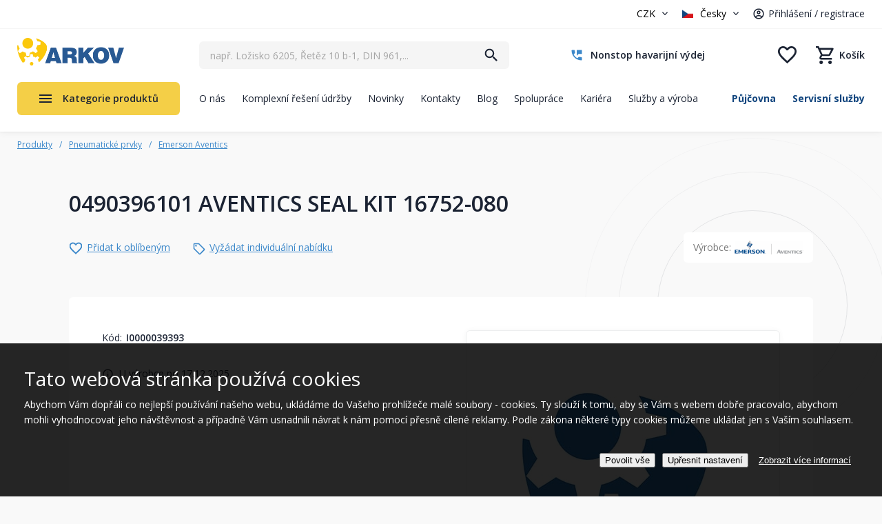

--- FILE ---
content_type: text/html; charset=utf-8
request_url: https://www.arkov.cz/p/0490396101-seal-kit-16752-080-aventics-i0000039393
body_size: 402068
content:
<!DOCTYPE html>
<html  >
<head id="head"><title>
	0490396101 AVENTICS SEAL KIT 16752-080 | Arkov.cz
</title><meta charset="UTF-8" /> 
<meta name="viewport" content="width=device-width, initial-scale=1.0 maximum-scale=1.0 user-scalable=no" />
<meta name="robots" content="index,follow" />

<!-- Google Fonts -->
<link href="https://fonts.googleapis.com/css?family=Open+Sans:300,400,700&amp;subset=latin-ext" rel="stylesheet"> 

<!-- JQuery -->
<script src="https://ajax.googleapis.com/ajax/libs/jquery/1.12.4/jquery.min.js"></script>

<!-- JQuery UI -->
<script src="https://ajax.googleapis.com/ajax/libs/jqueryui/1.12.1/jquery-ui.min.js"></script>
<!--<link rel="stylesheet" href="//code.jquery.com/ui/1.12.1/themes/base/jquery-ui.css">-->

<!-- bxSlider
<script src="/CMSScripts/Custom/jquery.bxslider.min.js"></script>
 -->

<!-- slick slider 
<script src="/CMSScripts/Custom/slick.min.js"></script>
-->

<!-- fancyBox -->
<!-- fancyBox -->
<link rel="stylesheet" href="https://cdnjs.cloudflare.com/ajax/libs/fancybox/3.0.47/jquery.fancybox.min.css" />
<script src="https://cdnjs.cloudflare.com/ajax/libs/fancybox/3.0.47/jquery.fancybox.min.js"></script>

<!--<link rel="stylesheet" href="https://cdnjs.cloudflare.com/ajax/libs/fancybox/3.5.7/jquery.fancybox.min.css" />
<script src="https://cdnjs.cloudflare.com/ajax/libs/fancybox/3.5.7/jquery.fancybox.min.js"></script>-->

<!-- Facebook Pixel Code -->
<script>
!function(f,b,e,v,n,t,s)
{if(f.fbq)return;n=f.fbq=function(){n.callMethod?
n.callMethod.apply(n,arguments):n.queue.push(arguments)};
if(!f._fbq)f._fbq=n;n.push=n;n.loaded=!0;n.version='2.0';
n.queue=[];t=b.createElement(e);t.async=!0;
t.src=v;s=b.getElementsByTagName(e)[0];
s.parentNode.insertBefore(t,s)}(window, document,'script',
'https://connect.facebook.net/en_US/fbevents.js');
fbq('init', '241139560217212');
fbq('track', 'PageView');
</script>
<noscript><img height="1" width="1" style="display:none"
src="https://www.facebook.com/tr?id=241139560217212&ev=PageView&noscript=1"
/></noscript>
<!-- End Facebook Pixel Code -->


<script src="/CMSScripts/Custom/Arkov2022/ar22-header.js?version=638258928415639702"></script> 
<link href="/favicon.png" type="image/png" rel="shortcut icon"/>
<link href="/favicon.png" type="image/png" rel="icon"/>
<meta name="google-site-verification" content="ySHVOIokSu0OJIDL_S_OadE01d-QloGvWYhrXUHxSC8" /><script type="application/ld+json">{  "@context": "http://schema.org/","@type": "Product","name": "0490396101 AVENTICS SEAL KIT 16752-080","image": [   ],  "description": "",  "mpn": "I0000039393",  "brand": {    "@type": "Thing",    "name": "AVENTICS"  },  "offers": {    "@type": "Offer",    "priceCurrency": "CZK",    "price": "3282.2944",    "itemCondition": "http://schema.org/NewCondition",    "availability": "http://schema.org/OutOfStock",    "seller": {      "@type": "Organization",      "name": "ARKOV spol. s r.o."    }}}</script><meta property="lb:id" content="I0000039393"><meta name="description" content="0490396101 AVENTICS SEAL KIT 16752-080, " />
<link rel="alternate" hreflang="cs-cz" href="https://www.arkov.cz/p/0490396101-seal-kit-16752-080-aventics-i0000039393">
<link rel="alternate" hreflang="sk-sk" href="https://www.arkov.sk/psk/0490396101-seal-kit-16752-080-aventics-i0000039393">
<script type='text/javascript'>


window.dataLayer = window.dataLayer || [];
function gtag() { window.dataLayer.push(arguments); }
gtag('consent', 'default', {"ad_storage":"denied","ad_user_data":"denied","ad_personalization":"denied","analytics_storage":"denied","functionality_storage":"denied","personalization_storage":"denied","security_storage":"denied"} );
</script>
<script type='text/javascript'>

var dataLayer = window.dataLayer = window.dataLayer || [];
dataLayer.push({
"loginStatus": 'Nepřihlášený',
"ConsentData": 'essential',
"loginId": '',
"loginName": '',
"customer_lifetime_value": 0.00,
"httpStatus": 200,
"pageType": 'offerdetail'});
</script><script src="/CMSPages/GetResource.ashx?scriptfile=%7e%2fCMSScripts%2fCustom%2fArkov2022%2fheaderMobileSearchScript.js" type="text/javascript"></script><link rel="stylesheet" href="/App_Themes/AR22-Standard/css/stylesheet-masterpage-critical.min.css?version=638820459998885717" />
<link rel="stylesheet" href="/App_Themes/AR22-Standard/css/stylesheet-masterpage.min.css?version=638815334515269199" />

<script type="text/javascript" src="/CMSScripts/Custom/Arkov2022/MainProductMenu.js?version=638815429265401808"></script>

<script type="text/javascript" src="//cdn.jsdelivr.net/npm/slick-carousel@1.8.1/slick/slick.min.js"></script>

<script type="text/javascript" src="/CMSScripts/Custom/Arkov2022/NCCommerce_AddCart.js?version=638682310627311748"></script>
<script type="text/javascript" src="/CMSScripts/Custom/Arkov2022/NCCommerce_ProductDetail.js?version=638935205389236933"></script>
<link rel="stylesheet" href="/App_Themes/AR22-Standard/css/stylesheet-product-detail-2025.min.css?version=638998427629186488" />

<script type="text/javascript" src="/CMSScripts/Custom/Arkov2022/NC_Product-detail-2025.js?version=638803295315083751"></script><!-- Foxentry start -->
<script type="text/javascript">
var Foxentry;
(function () {
var e = document.querySelector("script"), s = document.createElement('script');
s.setAttribute('type', 'text/javascript');
s.setAttribute('async', 'true');
s.setAttribute('src', 'https://cdn.foxentry.cz/lib');
e.parentNode.appendChild(s);
s.onload = function(){ Foxentry = new FoxentryBase('U5gvxJHGT3'); }
})();
</script>
<!-- Foxentry end --><script type="text/javascript" src="/CMSScripts/Custom/Arkov2022/NCScriptBase.js?version=638935191056028352"></script>
<script type="text/javascript" src="/CMSScripts/Custom/Arkov2022/NCCommerce_Common.js?version=637486510750000000"></script>
<script type="text/javascript" src="/CMSScripts/Custom/Arkov2022/NCCommerce_Search.js?version=638814258637879059"></script>
<script type="text/javascript" src="/CMSSCripts/Custom/Arkov2022/NCSearch.js?version=638073169910523151"></script>
<script type="text/javascript" src="/CMSScripts/Custom/Arkov2022/NCCommerce_AddCart.js?version=638682310627311748"></script>
<!-- Google Tag Manager -->
<script>(function(w,d,s,l,i){w[l]=w[l]||[];w[l].push({'gtm.start':
new Date().getTime(),event:'gtm.js'});var f=d.getElementsByTagName(s)[0],
j=d.createElement(s),dl=l!='dataLayer'?'&l='+l:'';j.async=true;j.src=
'https://www.googletagmanager.com/gtm.js?id='+i+dl;f.parentNode.insertBefore(j,f);
})(window,document,'script','dataLayer','GTM-5MG9VZV');</script>
<!-- End Google Tag Manager -->  <!--
<script>
function initFreshChat() {
window.fcWidget.init({
token: "b448927a-29d2-4e50-8a59-fb2326d260fa",
host: "https://wchat.freshchat.com"
});
}
function initialize(i,t){var e;i.getElementById(t)?initFreshChat():((e=i.createElement("script")).id=t,e.async=!0,e.src="https://wchat.freshchat.com/js/widget.js",e.onload=initFreshChat,i.head.appendChild(e))}
function initiateCall(){initialize(document,"freshchat-js-sdk")}window.addEventListener?window.addEventListener("load",initiateCall,!1):window.attachEvent("load",initiateCall,!1);
</script>
-->
<!--Incase you don't want real time updates to the live chat plugin when options are changed, use the below code snippet. Please note that each time you change the settings you will need to copy and paste the snippet code to your website--> 
<call-us 
phonesystem-url="https://arkov.3cx.cz" 
style="position:fixed;font-size:16px;line-height:17px;z-index: 99999;--call-us-main-accent-color:#1f5a95;--call-us-main-background-color:#ffffff;--call-us-plate-background-color:#373737;--call-us-plate-font-color:#E6E6E6;--call-us-main-font-color:#292929;--call-us-agent-bubble-color:#29292910;right: 20px; bottom: 20px;" 
id="wp-live-chat-by-3CX" 
minimized="true" 
animation-style="noanimation" 
party="LiveChat843821" 
minimized-style="bubbleright" 
allow-call="false" 
allow-video="false" 
allow-soundnotifications="true" 
enable-mute="true" 
enable-onmobile="true" 
offline-enabled="true" 
enable="true" 
ignore-queueownership="false" 
authentication="none" 
operator-name="ARKOV" 
show-operator-actual-name="false" 
aknowledge-received="true" 
operator-icon="[data-uri]" 
gdpr-enabled="false" 
message-userinfo-format="none" 
message-dateformat="both" 
start-chat-button-text="Pomoc s výběrem zboží" 
lang="browser" 
button-icon-type="default" 
invite-message="Dobrý den. Potřebujete obratem poradit s výběrem zboží? Jsme tu online." 
unavailable-message="V tuto chvílí nejsme k dispozici. Zanechte nám zprávu, budeme Vás kontaktovat následující pracovní den." 
ending-message="V případě potřeby se na nás neváhejte znovu obrátit." 
greeting-visibility="none" 
greeting-offline-visibility="both" 
greeting-offline-message="Jsme zde každý všední den od 7:00 - 15:30. Mimo pracovní dobu nás kontaktuje na arkov@arkov.cz" 
chat-delay="2000" 
enable-direct-call="false" 
enable-ga="false" 
></call-us>
<script defer src="https://downloads-global.3cx.com/downloads/livechatandtalk/v1/callus.js" id="tcx-callus-js" charset="utf-8"></script><link href="/CMSPages/GetResource.ashx?_webparts=677" type="text/css" rel="stylesheet"/>
<link href="/CMSPages/GetResource.ashx?_webpartlayouts=650" type="text/css" rel="stylesheet"/>
<meta name="description" content="0490396101 AVENTICS SEAL KIT 16752-080" /></head>
<body class="LTR Safari Chrome Safari131 Chrome131 CSCZ ContentBody" >
    <!-- Google Tag Manager (noscript) -->
    <noscript><iframe src="https://www.googletagmanager.com/ns.html?id=GTM-5MG9VZV"
    height="0" width="0" style="display:none;visibility:hidden"></iframe></noscript>
    <!-- End Google Tag Manager (noscript) -->
    
    <form method="post" action="/p/0490396101-seal-kit-16752-080-aventics-i0000039393" onsubmit="javascript:return WebForm_OnSubmit();" id="form">
<div class="aspNetHidden">
<input type="hidden" name="__EVENTTARGET" id="__EVENTTARGET" value="" />
<input type="hidden" name="__EVENTARGUMENT" id="__EVENTARGUMENT" value="" />
<input type="hidden" name="__CMSCsrfToken" id="__CMSCsrfToken" value="+IH/3SrsEVhZo863LyS/1WdmO4hm5gNihKqi/u13TbCArkS3TD7FRQWEn2c71DL+7Ns4Dy+Q58aBO7HcCNKNt8GbbEI9+Am3a4G06o5VJ3c=" />

</div>

<script type="text/javascript">
//<![CDATA[
var theForm = document.forms['form'];
if (!theForm) {
    theForm = document.form;
}
function __doPostBack(eventTarget, eventArgument) {
    if (!theForm.onsubmit || (theForm.onsubmit() != false)) {
        theForm.__EVENTTARGET.value = eventTarget;
        theForm.__EVENTARGUMENT.value = eventArgument;
        theForm.submit();
    }
}
//]]>
</script>


<script src="/WebResource.axd?d=pynGkmcFUV13He1Qd6_TZFPBVhsJPpreRP9zLgMp7bbbQ_UC9-KxGUzorjf2UfvriTJ5SOHqHOtHP92dKOmmtQ2&amp;t=638628279619783110" type="text/javascript"></script>


<script src="/CMSPages/GetResource.ashx?scriptfile=%7e%2fCMSScripts%2fcms.js" type="text/javascript"></script>
<script type="text/javascript">
	//<![CDATA[
WebForm_CallbackComplete = WebForm_CallbackComplete_SyncFixed
//]]>
</script>
<script type="text/javascript">
	//<![CDATA[

if (wopener == null) { 
	var wopener = window.dialogArguments;
} 
if (wopener == null) {
	wopener = opener;
}
if ((wopener == null) && (top != null))
{ 
	if(top.getWopener) {
		wopener  = top.getWopener(window);
	}
	else {
		wopener =  window.top.opener ? window.top.opener : window.top.dialogArguments;
	}
}
//]]>
</script><input type="hidden" name="lng" id="lng" value="cs-CZ" />
<script type="text/javascript">
	//<![CDATA[

function PM_Postback(param) { if (window.top.HideScreenLockWarningAndSync) { window.top.HideScreenLockWarningAndSync(1080); } if(window.CMSContentManager) { CMSContentManager.allowSubmit = true; }; __doPostBack('m$am',param); }
function PM_Callback(param, callback, ctx) { if (window.top.HideScreenLockWarningAndSync) { window.top.HideScreenLockWarningAndSync(1080); }if (window.CMSContentManager) { CMSContentManager.storeContentChangedStatus(); };WebForm_DoCallback('m$am',param,callback,ctx,null,true); }
//]]>
</script>
<script src="/ScriptResource.axd?d=x6wALODbMJK5e0eRC_p1LZFA7U2u0OIpm1iEtB8yKIRG4u6lDcA-D7FvgE269rFlkg-nXrBh1LypIONtX_oPzQT1x7yL2v3WoH07fnBS4Q6zYFHDKpq1BrlfwaKlk83f0&amp;t=7c776dc1" type="text/javascript"></script>
<script src="/ScriptResource.axd?d=P5lTttoqSeZXoYRLQMIScBx5nrbCBHEath7fX3AQY4tCqtQuEr6pr_AvkCbTB8hU5Ib_i4O44w3rRESThZ5r9ydxre3gB4OZ6hVkHsqLQIa2msEBicaiw_EXsL6wyVll0&amp;t=7c776dc1" type="text/javascript"></script>
<script src="/ScriptResource.axd?d=NHo7rzvB81m25b5lv-ojMSNAJv5jDoBnWoGtp2l-hCaSEHGkgztwf5RPoQmYlrGSDi0FcJqIoTnzuVJxjy--3ltoVBp335M4oKZGQun4i78sUFxOZFrnTsIeV4DNNZtN0&amp;t=7c776dc1" type="text/javascript"></script>
<script src="/ScriptResource.axd?d=G7OZOzpYF9XwHB8eN29Ybw3RwLPdLqIkoq7urU-dXez8-7Ulh_yu0QWZAwQKmoX50DmOyk8JzUXFeVgPrJgY_DiEcXpn6jOO1WYnNlQ7bM6LwnFjwyo2Mamrn27JMl7TjC09G7fs5oTfKl33kV4d4w2&amp;t=7c776dc1" type="text/javascript"></script>
<script src="/ScriptResource.axd?d=Y4RJC2UgV6Ws3MXxk43BycFnSTAo3MNswMk4qh6lf7X8ck78z8oZNCriT6cabfsfk-bCdzoUpx7qOQrxzg08mEEu7oQlQ3fabFvBjw0j4kUafFITTxY9B6MYSYl5EwhRo3FbF6rmABOHHipbtq9J3A2&amp;t=7c776dc1" type="text/javascript"></script>
<script type="text/javascript">
	//<![CDATA[

var CMS = CMS || {};
CMS.Application = {
  "isRTL": "false",
  "isDebuggingEnabled": false,
  "applicationUrl": "/",
  "imagesUrl": "/CMSPages/GetResource.ashx?image=%5bImages.zip%5d%2f",
  "isDialog": false
};

//]]>
</script>
<script type="text/javascript">
//<![CDATA[
function WebForm_OnSubmit() {
null;
return true;
}
//]]>
</script>

<div class="aspNetHidden">

	<input type="hidden" name="__VIEWSTATEGENERATOR" id="__VIEWSTATEGENERATOR" value="A5343185" />
	<input type="hidden" name="__SCROLLPOSITIONX" id="__SCROLLPOSITIONX" value="0" />
	<input type="hidden" name="__SCROLLPOSITIONY" id="__SCROLLPOSITIONY" value="0" />
</div>
    <script type="text/javascript">
//<![CDATA[
Sys.WebForms.PageRequestManager._initialize('manScript', 'form', ['tctxM',''], [], [], 90, '');
//]]>
</script>

    <div id="ctxM">

</div>
    


<script type="text/javascript">
/* <![CDATA[ */
var seznam_retargetingId = 38055;
var seznam_retargeting_id = 38055;
var seznam_itemId = "I0000039393"; 
var seznam_pagetype = "offerdetail"; 
/* ]]> */
</script>
<script type="text/javascript" src="//c.imedia.cz/js/retargeting.js"></script>







<div class="ShippingInfoHeaderBanner">
  
</div>


<header>
  <div class="BlockWrap Header">
    <div class="BlockContent">
      <div class="HeaderGroup01">
        
        <div class="CurrencyUser">
          <div class="CurrencyBlock">
            

<select name="currency" id="currencySelector">
    <option value="CZK" selected>CZK</option>
    <option value="EUR" >EUR</option>
</select>
        
          </div>
          <div class="UserBlock">
            <select class="Language" id="Language">
	<option data-class="CZ" selected="selected" value="cs-CZ">Česky</option>
	<option data-class="SK"  value="sk-SK">Slovensky</option>
</select><div class="UserWrapper">
<div class="Separator"><span></span></div><a class="LogRegLink" href="/prihlaseni" title="Přihlášení / registrace">Přihlášení / registrace</a></div>
          </div>        
          
          <div class="MobileMenuWrap">
            <a href="#" title="Menu" class="MobileMenuTrigger">Menu</a>
            <div class="MobileMenuPopupWrap">
              <div class="MobileMenuPopup">
                <div class="MobileMenuPopupClose"></div>
                <div class="MobileMenuPopupContent">
                  
                  <a href="/" class="PopupLogo" title="ARKOV – ložiska, těsnění, hydraulika, řetězy"><img src="/App_Themes/AR22-Standard/Images/arkov-logo.png" alt="ARKOV – ložiska, těsnění, hydraulika, řetězy"></a>
                  <div class="MobileMenuPopupScrollbarWrap">
                    <div class="MobileMenuPopupScrollbar"></div>  
                  </div>
                  <div class="Copyright">&copy; 2001–2023 ARKOV, spol. s r.o.</div>
                </div>
              </div>
            </div>
          </div>
        </div>
      </div>
      <a href="/" class="HeaderLogo" title="ARKOV – ložiska, těsnění, hydraulika, řetězy"><img src="/App_Themes/AR22-Standard/Images/arkov-logo.png" alt="ARKOV – ložiska, těsnění, hydraulika, řetězy" /></a>
      <div class="HeaderGroup02">
        <div class="HeaderSearch">
          <div id="p_lt_WebPartZone7_ZoneHeaderSearch_SmartSearchBox_pnlSearch" class="searchBox" onkeypress="javascript:return WebForm_FireDefaultButton(event, &#39;p_lt_WebPartZone7_ZoneHeaderSearch_SmartSearchBox_btnSearch&#39;)">
	

        <label for="p_lt_WebPartZone7_ZoneHeaderSearch_SmartSearchBox_txtWord" id="p_lt_WebPartZone7_ZoneHeaderSearch_SmartSearchBox_lblSearch" style="display:none;">Vyhledat:</label>
        <input type="hidden" name="p$lt$WebPartZone7$ZoneHeaderSearch$SmartSearchBox$txtWord_exWatermark_ClientState" id="p_lt_WebPartZone7_ZoneHeaderSearch_SmartSearchBox_txtWord_exWatermark_ClientState" /><input name="p$lt$WebPartZone7$ZoneHeaderSearch$SmartSearchBox$txtWord" type="text" maxlength="1000" id="p_lt_WebPartZone7_ZoneHeaderSearch_SmartSearchBox_txtWord" class="lbx-searchbox form-control" />

        <input type="submit" name="p$lt$WebPartZone7$ZoneHeaderSearch$SmartSearchBox$btnSearch" value="Hledat" onclick="javascript:WebForm_DoPostBackWithOptions(new WebForm_PostBackOptions(&quot;p$lt$WebPartZone7$ZoneHeaderSearch$SmartSearchBox$btnSearch&quot;, &quot;&quot;, true, &quot;&quot;, &quot;&quot;, false, false))" id="p_lt_WebPartZone7_ZoneHeaderSearch_SmartSearchBox_btnSearch" class="btn btn-default" />
        

    <div id="p_lt_WebPartZone7_ZoneHeaderSearch_SmartSearchBox_pnlPredictiveResultsHolder" class="predictiveSearchHolder">

	</div>
  
</div>
  <input type="hidden" id="blindtext" value="např. Ložisko 6205, Řetěz 10 b-1, DIN 961,..." /><div class="NCPredictiveSearchWrap">
  <div class="NCPredictiveSearch">
    <div class="NCPredictiveSearchContent">
      <div class="PSBlock Categories">
        <div class="PSBlockContent">
          <h2>Kategorie</h2>
          <div class="PSSearchingItem">Vyhledávám</div>
          <div class="PSCategoriesResult"></div>      
        </div>
      </div>    
      <div class="PSBlock Products">
        <div class="PSBlockContent">
          <h2>Produkty</h2>
          <div class="PSSearchingItem">Vyhledávám</div>
          <div class="PSProductsResult"></div>
        </div>
      </div>
      <div class="PSBlock Btn">
        <a class="Btn01 btnSearch" href="/vyhledat" title="Vyhledat">Zobrazit všechny výsledky</a>
      </div>
    </div>
  </div>
</div>
        </div>
        <div class="HeaderContacts">
          <a href="/o-nas/havarijni-nonstop-sluzba" class="ContactTel" title="Nonstop havarijní výdej"><span class="PhoneNumber">Nonstop havarijní výdej</span></a>

        </div>      
        <div class="HeaderEshopComponents">
          <div class="CartMiniGrid"><a href="tel:+420469364111" class="MobileCallUs" title="Zavolejte nám"></a><a href="/muj-ucet" class="MobileUser " title="Uživatelský účet"><span class="SignedBadge"></span></a><a href="#" class="MobileLngCur" title="Výběr jazyka a měny"></a><a href="/Vyhledat" class="LinkSearch" title="Vyhledat"></a><a href="/oblibene" class="LinkFavorites  " title="Oblíbené"><span class="Items">0</span></a><a href="/Nakupni-kosik/Obsah-kosiku" class=" LinkKos " title="Nákupní košík"><span class="CartEmptyText">Košík</span><span class="Items">0</span></a></div>
        </div> 
      </div>
      <div class="HeaderGroup03">
        
	<ul id="HeaderMenu">
		<li>
			<a href="/o-nas">O n&#225;s</a>
		</li>
		<li>
			<a href="/komplexni-reseni-drzby">Komplexn&#237; řešen&#237; &#250;držby</a>
		</li>
		<li>
			<a href="/novinky">Novinky</a>
		</li>
		<li>
			<a href="/kontakty">Kontakty</a>
		</li>
		<li>
			<a href="/blog">Blog</a>
		</li>
		<li>
			<a href="/moznosti-spoluprace">Spolupr&#225;ce</a>
		</li>
		<li>
			<a href="/kariera">Kari&#233;ra</a>
		</li>
		<li>
			<a href="/sluzby">Služby a v&#253;roba</a>
		</li>

	</ul>



        <ul class="ServicesMenu">
<li><a href="/pujcovna" title="Půjčovna">Půjčovna</a></li><li><a href="/servisni-sluzby" title="Servisní služby">Servisní služby</a></li>
</ul>
      </div>
      <div class="ProductMenuWrap">
        <a class="ProductMenuTrigger" href="/produkty-na-nasem-eshopu" title="Kategorie produktů">Kategorie produktů</a>
        <div class="ProductMenuItems NewMenu">	<div class="HeaderProductMenuItemOneWrap">
    <a href="/loziska-a-prislusenstvi" class="HeaderProductMenuItemOne" title="Ložiska a příslušenství">
      <span class="MenuItemImage">
        <img width="60" height="50" class="ImageStandard" src="/getattachment/4767ecb1-58de-4f54-b92c-70541294ad1b/Loziska-a-prislusenstvi?maxsidesize=60" alt="Ložiska a příslušenství">
      </span>
      <span class="MenuItemTitle">Ložiska a příslušenství</span>
    </a>
         <div class="PopupMenu">

        <div class="HeaderProductMenuPopupLevel1">
        <div class="PopupMenuLevel1Item">
          <a href="/loziska-automobilova" title="Automobilová ložiska">
            <span class="MenuItemImage"><img src="/getattachment/ee034b8a-b8e5-4bf1-8ab5-10c571cb51d5/Automobilova-loziska?maxsidesize=150" alt="Automobilová ložiska"></span>
            <span class="MenuItemTitle">Automobilová ložiska</span>
          </a>
        </div>
        <ul><li><a href="/kloubova-loziska" title="Kloubová ložiska">Kloubová ložiska</a></li></ul>
      </div>

        <div class="HeaderProductMenuPopupLevel1">
        <div class="PopupMenuLevel1Item">
          <a href="/loziska-jehlova" title="Jehlová ložiska">
            <span class="MenuItemImage"><img src="/getattachment/d977fcd1-a7db-466e-aa17-717ecd5ff3fb/Jehlova-loziska?maxsidesize=150" alt="Jehlová ložiska"></span>
            <span class="MenuItemTitle">Jehlová ložiska</span>
          </a>
        </div>
        <ul><li><a href="/Krouzky-axialni" title="Kroužky axiální">Kroužky axiální</a></li><li><a href="/Klece-axialni" title="Klece axiální">Klece axiální</a></li><li><a href="/Pouzdra" title="Pouzdra">Pouzdra</a></li></ul><div class="MoreItems">
                    <ul style="display:none;">
                   
                <li><a href="/Krouzky" title="Kroužky vnitřní">Kroužky vnitřní</a></li><li><a href="/Loziska-s-vnitrnim-krouzkem" title="Ložiska s vnitřním kroužkem">Ložiska s vnitřním kroužkem</a></li><li><a href="/Loziska-s-cepem" title="Ložiska s čepem">Ložiska s čepem</a></li><li><a href="/Loziska-s-plnym-poctem-valecku" title="Ložiska s plným počtem válečků">Ložiska s plným počtem válečků</a></li><li><a href="/Loziska-bez-vnitrniho-krouzku" title="Ložiska bez vnitřního kroužku">Ložiska bez vnitřního kroužku</a></li><li><a href="/Loziska-kombinovana-1" title="Ložiska kombinovaná">Ložiska kombinovaná</a></li>
                </ul>
                  <div class="MenuMoreBtn"><span class="TextMore">více kategorií</span><span class="TextLess">méně kategorií</span></div>
                </div>
                    
      </div>

        <div class="HeaderProductMenuPopupLevel1">
        <div class="PopupMenuLevel1Item">
          <a href="/katalog-lozisek" title="Katalog SKF">
            <span class="MenuItemImage"><img src="/getattachment/c6cec59d-dd63-4805-97f3-1ac7d74d42f9/Katalog-SKF?maxsidesize=150" alt="Katalog SKF"></span>
            <span class="MenuItemTitle">Katalog SKF</span>
          </a>
        </div>
        
      </div>

        <div class="HeaderProductMenuPopupLevel1">
        <div class="PopupMenuLevel1Item">
          <a href="/loziska-kloubova" title="Kloubová ložiska">
            <span class="MenuItemImage"><img src="/getattachment/52e0052d-987d-43b6-96a7-5527f742005a/Kloubova-loziska?maxsidesize=150" alt="Kloubová ložiska"></span>
            <span class="MenuItemTitle">Kloubová ložiska</span>
          </a>
        </div>
        <ul><li><a href="/loziska-kloubova-axialni" title="Axiální kloubová ložiska">Axiální kloubová ložiska</a></li><li><a href="/loziska-kloubova-kloubove-hlavice" title="Kloubové hlavice">Kloubové hlavice</a></li><li><a href="/loziska-kloubova-radialni" title="Ložiska kloubová radiální">Ložiska kloubová radiální</a></li></ul><div class="MoreItems">
                    <ul style="display:none;">
                   
                <li><a href="/loziska-kloubova-uhlove-klouby" title="Úhlové klouby">Úhlové klouby</a></li><li><a href="/Kyvna-oka-navarovaci" title="Kyvná oka">Kyvná oka</a></li>
                </ul>
                  <div class="MenuMoreBtn"><span class="TextMore">více kategorií</span><span class="TextLess">méně kategorií</span></div>
                </div>
                    
      </div>

        <div class="HeaderProductMenuPopupLevel1">
        <div class="PopupMenuLevel1Item">
          <a href="/loziska-kombinovana" title="Kombinovaná ložiska">
            <span class="MenuItemImage"><img src="/getattachment/bbc97bc7-9266-4d06-9618-094f79af7b55/kombinovana-loziska?maxsidesize=150" alt="Kombinovaná ložiska"></span>
            <span class="MenuItemTitle">Kombinovaná ložiska</span>
          </a>
        </div>
        
      </div>

        <div class="HeaderProductMenuPopupLevel1">
        <div class="PopupMenuLevel1Item">
          <a href="/loziska-kulickova" title="Kuličková ložiska">
            <span class="MenuItemImage"><img src="/getattachment/cc3b1580-93d1-416e-bfe7-b3cb60e43b79/Kulickova-loziska?maxsidesize=150" alt="Kuličková ložiska"></span>
            <span class="MenuItemTitle">Kuličková ložiska</span>
          </a>
        </div>
        <ul><li><a href="/kulickova-loziska-jednorada" title="Kuličková ložiska jednořadá">Kuličková ložiska jednořadá</a></li><li><a href="/kulickova-loziska-jednorada-s-kosouhlym-stykem" title="Kuličková ložiska jednořadá s kosoúhlým stykem">Kuličková ložiska jednořadá s kosoúhlým stykem</a></li><li><a href="/kulickova-loziska-dvourada" title="Kuličková ložiska dvouřadá">Kuličková ložiska dvouřadá</a></li></ul><div class="MoreItems">
                    <ul style="display:none;">
                   
                <li><a href="/kulickova-loziska-dvourada-s-kosouhlym-stykem" title="Kuličková ložiska dvouřadá s kosoúhlým stykem">Kuličková ložiska dvouřadá s kosoúhlým stykem</a></li><li><a href="/kulickova-loziska-naklapeci" title="Kuličková ložiska dvouřadá naklápěcí">Kuličková ložiska dvouřadá naklápěcí</a></li><li><a href="/kulickova-loziska-axialni" title="Kuličková ložiska axiální">Kuličková ložiska axiální</a></li><li><a href="/kulickova-loziska-nerezova" title="Kuličková ložiska nerezová">Kuličková ložiska nerezová</a></li>
                </ul>
                  <div class="MenuMoreBtn"><span class="TextMore">více kategorií</span><span class="TextLess">méně kategorií</span></div>
                </div>
                    
      </div>

        <div class="HeaderProductMenuPopupLevel1">
        <div class="PopupMenuLevel1Item">
          <a href="/loziska-kuzelikova" title="Kuželíková ložiska">
            <span class="MenuItemImage"><img src="/getattachment/99f5010c-dbcb-4c76-8602-edff41a508aa/Kuzelikova-loziska?maxsidesize=150" alt="Kuželíková ložiska"></span>
            <span class="MenuItemTitle">Kuželíková ložiska</span>
          </a>
        </div>
        <ul><li><a href="/kuzelikova-loziska-302xx" title="Kuželíková ložiska řada 302xx">Kuželíková ložiska řada 302xx</a></li><li><a href="/kuzelikova-loziska-303xx" title="Kuželíková ložiska řada 303xx">Kuželíková ložiska řada 303xx</a></li><li><a href="/kuzelikova-loziska-313xx" title="Kuželíková ložiska řada 313xx">Kuželíková ložiska řada 313xx</a></li></ul><div class="MoreItems">
                    <ul style="display:none;">
                   
                <li><a href="/kuzelikova-loziska-320xx" title="Kuželíková ložiska řada 320xx">Kuželíková ložiska řada 320xx</a></li><li><a href="/kuzelikova-loziska-322xx" title="Kuželíková ložiska řada 322xx">Kuželíková ložiska řada 322xx</a></li><li><a href="/kuzelikova-loziska-323xx" title="Kuželíková ložiska řada 323xx">Kuželíková ložiska řada 323xx</a></li><li><a href="/kuzelikova-loziska-329xx" title="Kuželíková ložiska řada 329xx">Kuželíková ložiska řada 329xx</a></li><li><a href="/kuzelikova-loziska-330xx" title="Kuželíková ložiska řada 330xx">Kuželíková ložiska řada 330xx</a></li><li><a href="/kuzelikova-loziska-331xx" title="Kuželíková ložiska řada 331xx">Kuželíková ložiska řada 331xx</a></li><li><a href="/kuzelikova-loziska-332xx" title="Kuželíková ložiska řada 332xx">Kuželíková ložiska řada 332xx</a></li>
                </ul>
                  <div class="MenuMoreBtn"><span class="TextMore">více kategorií</span><span class="TextLess">méně kategorií</span></div>
                </div>
                    
      </div>

        <div class="HeaderProductMenuPopupLevel1">
        <div class="PopupMenuLevel1Item">
          <a href="/Loziska-pro-potravinarstvi" title="Ložiska pro potravinářství">
            <span class="MenuItemImage"><img src="/getattachment/a554e296-55a1-46ec-b239-72eb6d57d599/Loziska-pro-potravinarstvi?maxsidesize=150" alt="Ložiska pro potravinářství"></span>
            <span class="MenuItemTitle">Ložiska pro potravinářství</span>
          </a>
        </div>
        <ul><li><a href="/Kulickova-loziska-pro-potravinarstvi" title="Kuličková ložiska">Kuličková ložiska</a></li><li><a href="/domeckova-loziska-pro-potravinarstvi" title="Domečková ložiska">Domečková ložiska</a></li><li><a href="/kompletni-jednotky-pro-potravinarsky" title="Kompletní jednotky">Kompletní jednotky</a></li></ul>
      </div>

        <div class="HeaderProductMenuPopupLevel1">
        <div class="PopupMenuLevel1Item">
          <a href="/loziska-a-prislusenstvi-loziska-pro-vysoke-teploty" title="Ložiska pro vysoké teploty">
            <span class="MenuItemImage"><img src="/getattachment/cd340232-40cd-41e9-a82d-83c77f644748/loziska-pro-vysoke-teploty?maxsidesize=150" alt="Ložiska pro vysoké teploty"></span>
            <span class="MenuItemTitle">Ložiska pro vysoké teploty</span>
          </a>
        </div>
        
      </div>

        <div class="HeaderProductMenuPopupLevel1">
        <div class="PopupMenuLevel1Item">
          <a href="/loziska-a-prislusenstvi-loziska-pro-zemedelstvi" title="Ložiska pro zemědělství">
            <span class="MenuItemImage"><img src="/getattachment/21bf0920-927e-4e34-86b0-cc15f6ea4cb2/loziska-pro-zemedelstvi?maxsidesize=150" alt="Ložiska pro zemědělství"></span>
            <span class="MenuItemTitle">Ložiska pro zemědělství</span>
          </a>
        </div>
        <ul><li><a href="/loziska-pro-diskove-brany" title="Ložiska pro diskové brány">Ložiska pro diskové brány</a></li><li><a href="/loziska-pro-seci-stroje" title="Ložiska pro secí stroje">Ložiska pro secí stroje</a></li></ul>
      </div>

        <div class="HeaderProductMenuPopupLevel1">
        <div class="PopupMenuLevel1Item">
          <a href="/loziskova-telesa-stojata" title="Ložisková tělesa stojatá">
            <span class="MenuItemImage"><img src="/getattachment/e59b59a8-689d-45a7-90a4-fd24dacd8450/Loziskova-telesa-stojata?maxsidesize=150" alt="Ložisková tělesa stojatá"></span>
            <span class="MenuItemTitle">Ložisková tělesa stojatá</span>
          </a>
        </div>
        <ul><li><a href="/loziskova-telesa-stojata-delena" title="Samostatná dělená tělesa">Samostatná dělená tělesa</a></li><li><a href="/loziskova-telesa-stojata-nedelena" title="Stojatá nedělená">Stojatá nedělená</a></li><li><a href="/loziskova-telesa-prirubova" title="Přírubová">Přírubová</a></li></ul>
      </div>

        <div class="HeaderProductMenuPopupLevel1">
        <div class="PopupMenuLevel1Item">
          <a href="/prirubove-loziskove-jednotky" title="Ložiskové jednotky přírubové">
            <span class="MenuItemImage"><img src="/getattachment/93bbc105-8b2c-4b6c-9676-5b9b9830dfbe/Loziskove-jednotky-prirubove?maxsidesize=150" alt="Ložiskové jednotky přírubové"></span>
            <span class="MenuItemTitle">Ložiskové jednotky přírubové</span>
          </a>
        </div>
        <ul><li><a href="/loziskove-kompletni-jednotky-prirubove" title="Kompletní jednotky">Kompletní jednotky</a></li><li><a href="/Vnitrni-loziska" title="Vnitřní ložiska">Vnitřní ložiska</a></li><li><a href="/Samostatne-loziskove-domecky" title="Samostatné domečky">Samostatné domečky</a></li></ul><div class="MoreItems">
                    <ul style="display:none;">
                   
                <li><a href="/Koncova-vicka-samostatne-domecky" title="Koncová víčka">Koncová víčka</a></li><li><a href="/krouzky-samostatne-domecky" title="Kroužky">Kroužky</a></li>
                </ul>
                  <div class="MenuMoreBtn"><span class="TextMore">více kategorií</span><span class="TextLess">méně kategorií</span></div>
                </div>
                    
      </div>

        <div class="HeaderProductMenuPopupLevel1">
        <div class="PopupMenuLevel1Item">
          <a href="/loziska-a-prislusenstvi-matice" title="Matice ložiskové">
            <span class="MenuItemImage"><img src="/getattachment/5d0a1638-252f-4086-a8ed-128a9cb0dcae/Matice-loziskove?maxsidesize=150" alt="Matice ložiskové"></span>
            <span class="MenuItemTitle">Matice ložiskové</span>
          </a>
        </div>
        <ul><li><a href="/matice-s-pojistnou-podlozkou" title="matice s pojistnou podložkou">matice s pojistnou podložkou</a></li><li><a href="/matice-se-stavecim-sroubem" title="matice se stavěcím šroubem">matice se stavěcím šroubem</a></li><li><a href="/matice-s-pojistnou-vlozkou" title="matice s pojistnou vložkou">matice s pojistnou vložkou</a></li></ul><div class="MoreItems">
                    <ul style="display:none;">
                   
                <li><a href="/matice-s-pojistnymi-koliky" title="matice s pojistnými kolíky">matice s pojistnými kolíky</a></li><li><a href="/matice-s-integrovanym-zajistenim" title="matice s integrovaným zajištěním">matice s integrovaným zajištěním</a></li>
                </ul>
                  <div class="MenuMoreBtn"><span class="TextMore">více kategorií</span><span class="TextLess">méně kategorií</span></div>
                </div>
                    
      </div>

        <div class="HeaderProductMenuPopupLevel1">
        <div class="PopupMenuLevel1Item">
          <a href="/ostatni-sortiment-a-specialni-loziska" title="Ostatní sortiment a speciální ložiska">
            <span class="MenuItemImage"><img src="/getattachment/17261789-a611-4189-bd3f-4c1248e5cb4f/ostatni-sortiment-a-specialni-loziska?maxsidesize=150" alt="Ostatní sortiment a speciální ložiska"></span>
            <span class="MenuItemTitle">Ostatní sortiment a speciální ložiska</span>
          </a>
        </div>
        <ul><li><a href="/ostatni-sortiment-a-specialni-loziska-vykresova" title="Výkresová">Výkresová</a></li></ul>
      </div>

        <div class="HeaderProductMenuPopupLevel1">
        <div class="PopupMenuLevel1Item">
          <a href="/loziska-a-prislusenstvi-podlozky" title="Podložky ložiskové">
            <span class="MenuItemImage"><img src="/getattachment/47233f7d-ce68-4f21-85c4-1097be87ec76/Podlozky-loziskove?maxsidesize=150" alt="Podložky ložiskové"></span>
            <span class="MenuItemTitle">Podložky ložiskové</span>
          </a>
        </div>
        
      </div>

        <div class="HeaderProductMenuPopupLevel1">
        <div class="PopupMenuLevel1Item">
          <a href="/loziska-a-prislusenstvi-pojezdove-kladky" title="Pojezdové kladky">
            <span class="MenuItemImage"><img src="/getattachment/d65ce575-211a-4e38-bf88-25f4891ee051/pojezdove-kladky?maxsidesize=150" alt="Pojezdové kladky"></span>
            <span class="MenuItemTitle">Pojezdové kladky</span>
          </a>
        </div>
        <ul><li><a href="/pojezdove-kladky-jehlove" title="Pojezdové kladky jehlové">Pojezdové kladky jehlové</a></li><li><a href="/pojezdove-kladky-kulickove" title="Pojezdové kladky kuličkové">Pojezdové kladky kuličkové</a></li><li><a href="/pojezdove-kladky-operne" title="Pojezdové kladky opěrné">Pojezdové kladky opěrné</a></li></ul><div class="MoreItems">
                    <ul style="display:none;">
                   
                <li><a href="/pojezdove-kladky-snimaci" title="Pojezdové kladky snímací">Pojezdové kladky snímací</a></li><li><a href="/pojezdove-kladky-valeckove" title="Pojezdové kladky válečkové">Pojezdové kladky válečkové</a></li>
                </ul>
                  <div class="MenuMoreBtn"><span class="TextMore">více kategorií</span><span class="TextLess">méně kategorií</span></div>
                </div>
                    
      </div>

        <div class="HeaderProductMenuPopupLevel1">
        <div class="PopupMenuLevel1Item">
          <a href="/loziska-a-prislusenstvi-pouzdra" title="Pouzdra ložisková">
            <span class="MenuItemImage"><img src="/getattachment/f675b905-9e2a-4fcf-9b85-2e6f8e25e5ee/Pouzdra-loziskova?maxsidesize=150" alt="Pouzdra ložisková"></span>
            <span class="MenuItemTitle">Pouzdra ložisková</span>
          </a>
        </div>
        <ul><li><a href="/pouzdra-kluzna" title="Pouzdra kluzná">Pouzdra kluzná</a></li><li><a href="/pouzdra-upinaci-a-stahovaci" title="Pouzdra upínací a stahovací">Pouzdra upínací a stahovací</a></li><li><a href="/pouzdra-axialni-krouzky-a-pasy" title="Kroužky a pásy kluzné">Kroužky a pásy kluzné</a></li></ul>
      </div>

        <div class="HeaderProductMenuPopupLevel1">
        <div class="PopupMenuLevel1Item">
          <a href="/loziska-soudeckova" title="Soudečková ložiska">
            <span class="MenuItemImage"><img src="/getattachment/29c14ef7-0cb0-4f47-8d79-b8e452605f87/Soudeckova-loziska?maxsidesize=150" alt="Soudečková ložiska"></span>
            <span class="MenuItemTitle">Soudečková ložiska</span>
          </a>
        </div>
        <ul><li><a href="/soudeckova-loziska-213xx" title="Řada 213xx">Řada 213xx</a></li><li><a href="/soudeckova-loziska-222xx" title="Řada 222xx">Řada 222xx</a></li><li><a href="/soudeckova-loziska-223xx" title="Řada 223xx">Řada 223xx</a></li></ul><div class="MoreItems">
                    <ul style="display:none;">
                   
                <li><a href="/soudeckova-loziska-230xx" title="Řada 230xx">Řada 230xx</a></li><li><a href="/soudeckova-loziska-231xx" title="Řada 231xx">Řada 231xx</a></li><li><a href="/soudeckova-loziska-232xx" title="Řada 232xx">Řada 232xx</a></li><li><a href="/soudeckova-loziska-238xx" title="Řada 238xx">Řada 238xx</a></li><li><a href="/soudeckova-loziska-239xx" title="Řada 239xx">Řada 239xx</a></li><li><a href="/soudeckova-loziska-240xx" title="Řada 240xx">Řada 240xx</a></li><li><a href="/soudeckova-loziska-241xx" title="Řada 241xx">Řada 241xx</a></li><li><a href="/soudeckova-loziska-248xx" title="Řada 248xx">Řada 248xx</a></li><li><a href="/soudeckova-loziska-292xx" title="Řada 292xx">Řada 292xx</a></li><li><a href="/soudeckova-loziska-293xx" title="Řada 293xx">Řada 293xx</a></li><li><a href="/soudeckova-loziska-294xx" title="Řada 294xx">Řada 294xx</a></li><li><a href="/CARB" title="Řada CARB">Řada CARB</a></li>
                </ul>
                  <div class="MenuMoreBtn"><span class="TextMore">více kategorií</span><span class="TextLess">méně kategorií</span></div>
                </div>
                    
      </div>

        <div class="HeaderProductMenuPopupLevel1">
        <div class="PopupMenuLevel1Item">
          <a href="/loziska-valeckova" title="Válečková ložiska">
            <span class="MenuItemImage"><img src="/getattachment/a1009741-936e-49cc-a2b9-e68441dc3382/Valeckova-loziska?maxsidesize=150" alt="Válečková ložiska"></span>
            <span class="MenuItemTitle">Válečková ložiska</span>
          </a>
        </div>
        <ul><li><a href="/valeckova-loziska-n" title="Řada N">Řada N</a></li><li><a href="/valeckova-loziska-nj" title="Řada  NJ">Řada  NJ</a></li><li><a href="/valeckova-loziska-nu" title="Řada NU">Řada NU</a></li></ul><div class="MoreItems">
                    <ul style="display:none;">
                   
                <li><a href="/valeckova-loziska-nup" title="Řada  NUP">Řada  NUP</a></li><li><a href="/valeckova-loziska-nnu" title="Řada NNU">Řada NNU</a></li><li><a href="/valeckova-loziska-811xx" title="Řada 811xx">Řada 811xx</a></li><li><a href="/valeckova-loziska-812xx" title="Řada 812xx">Řada 812xx</a></li><li><a href="/valeckova-loziska-893xx" title="Řada 893xx">Řada 893xx</a></li><li><a href="/valeckova-loziska-894xx" title="Řada 894xx">Řada 894xx</a></li>
                </ul>
                  <div class="MenuMoreBtn"><span class="TextMore">více kategorií</span><span class="TextLess">méně kategorií</span></div>
                </div>
                    
      </div>

        <div class="HeaderProductMenuPopupLevel1">
        <div class="PopupMenuLevel1Item">
          <a href="/loziska-a-prislusenstvi-valive-elementy" title="Valivé elementy">
            <span class="MenuItemImage"><img src="/getattachment/4c836cf6-4715-4cff-95fc-865dcc18ba53/valive-elementy?maxsidesize=150" alt="Valivé elementy"></span>
            <span class="MenuItemTitle">Valivé elementy</span>
          </a>
        </div>
        <ul><li><a href="/valive-elementy-kulicky" title="Kuličky">Kuličky</a></li><li><a href="/valive-elementy-jehly" title="Jehličky">Jehličky</a></li><li><a href="/valive-elementy-valecky" title="Válečky">Válečky</a></li></ul><div class="MoreItems">
                    <ul style="display:none;">
                   
                <li><a href="/valive-elementy-klece" title="Klece">Klece</a></li>
                </ul>
                  <div class="MenuMoreBtn"><span class="TextMore">více kategorií</span><span class="TextLess">méně kategorií</span></div>
                </div>
                    
      </div></div>
    </div>	<div class="HeaderProductMenuItemOneWrap">
    <a href="/hydraulika" class="HeaderProductMenuItemOne" title="Hydraulika">
      <span class="MenuItemImage">
        <img width="60" height="50" class="ImageStandard" src="/getattachment/3202bd23-a4b8-4939-a047-5e58adae53f9/Hydraulika?maxsidesize=60" alt="Hydraulika">
      </span>
      <span class="MenuItemTitle">Hydraulika</span>
    </a>
         <div class="PopupMenu">

        <div class="HeaderProductMenuPopupLevel1">
        <div class="PopupMenuLevel1Item">
          <a href="/agregaty-hydraulicke" title="Agregáty">
            <span class="MenuItemImage"><img src="/getattachment/49973479-d58d-4b4a-b337-43c552939770/Agregaty?maxsidesize=150" alt="Agregáty"></span>
            <span class="MenuItemTitle">Agregáty</span>
          </a>
        </div>
        <ul><li><a href="/agregaty-rucni" title="Ruční">Ruční</a></li><li><a href="/agregaty-nozni" title="Nožní">Nožní</a></li><li><a href="/agregaty-nadrze-k-rucnim-agregatum" title="Nádrže">Nádrže</a></li></ul>
      </div>

        <div class="HeaderProductMenuPopupLevel1">
        <div class="PopupMenuLevel1Item">
          <a href="/hydraulicka-cerpadla" title="Čerpadla">
            <span class="MenuItemImage"><img src="/getattachment/8550be31-be72-4e49-876e-4d934257e388/Cerpadla?maxsidesize=150" alt="Čerpadla"></span>
            <span class="MenuItemTitle">Čerpadla</span>
          </a>
        </div>
        <ul><li><a href="/cerpadla-pistova-axialni" title="Pístová axiální">Pístová axiální</a></li><li><a href="/cerpadla-zubova" title="Zubová hydraulická čerpadla">Zubová hydraulická čerpadla</a></li></ul>
      </div>

        <div class="HeaderProductMenuPopupLevel1">
        <div class="PopupMenuLevel1Item">
          <a href="/Desky-pripojovaci" title="Desky připojovací">
            <span class="MenuItemImage"><img src="/getattachment/2680c185-5e7e-4295-8e9b-61a80586dc5e/Desky-pripojovaci?maxsidesize=150" alt="Desky připojovací"></span>
            <span class="MenuItemTitle">Desky připojovací</span>
          </a>
        </div>
        
      </div>

        <div class="HeaderProductMenuPopupLevel1">
        <div class="PopupMenuLevel1Item">
          <a href="/hydraulicke-drzaky-trubek" title="Držáky trubek">
            <span class="MenuItemImage"><img src="/getattachment/c914b5f1-aa73-4eb8-a739-6ffd2504712f/Drzaky-trubek?maxsidesize=150" alt="Držáky trubek"></span>
            <span class="MenuItemTitle">Držáky trubek</span>
          </a>
        </div>
        <ul><li><a href="/hydraulicke-drzaky-pro-jednu-trubku" title="Pro jednu trubku">Pro jednu trubku</a></li><li><a href="/drzaky-pro-dve-trubky" title="Pro dvě trubky">Pro dvě trubky</a></li><li><a href="/profily-pro-hydraulicke-drzaky-trubek" title="Profily pro držáky">Profily pro držáky</a></li></ul><div class="MoreItems">
                    <ul style="display:none;">
                   
                <li><a href="/ostatni-a-specialni-drzaky-hydraulickych-trubek" title="Ostatní a speciální">Ostatní a speciální</a></li>
                </ul>
                  <div class="MenuMoreBtn"><span class="TextMore">více kategorií</span><span class="TextLess">méně kategorií</span></div>
                </div>
                    
      </div>

        <div class="HeaderProductMenuPopupLevel1">
        <div class="PopupMenuLevel1Item">
          <a href="/hydraulika-filtracni-technika" title="Hydraulické filtry">
            <span class="MenuItemImage"><img src="/getattachment/22bf8e86-0b96-43ab-8e64-065edd1a12ff/Hydraulicke-filtry?maxsidesize=150" alt="Hydraulické filtry"></span>
            <span class="MenuItemTitle">Hydraulické filtry</span>
          </a>
        </div>
        <ul><li><a href="/filtry-na-hydraulicky-olej" title="Filtry na hydraulický olej">Filtry na hydraulický olej</a></li><li><a href="/filtracni-technika-filtry-na-palivo" title="Filtry na palivo">Filtry na palivo</a></li><li><a href="/filtracni-technika-filtry-na-vzduch" title="Filtry na vzduch">Filtry na vzduch</a></li></ul><div class="MoreItems">
                    <ul style="display:none;">
                   
                <li><a href="/filtracni-technika-prislusenstvi-filtru" title="Příslušenství filtrů">Příslušenství filtrů</a></li><li><a href="/filtracni-technika-vlozky-na-hydraulicky-olej" title="Vložky na hydraulický olej">Vložky na hydraulický olej</a></li>
                </ul>
                  <div class="MenuMoreBtn"><span class="TextMore">více kategorií</span><span class="TextLess">méně kategorií</span></div>
                </div>
                    
      </div>

        <div class="HeaderProductMenuPopupLevel1">
        <div class="PopupMenuLevel1Item">
          <a href="/hydraulicke-hadice-armovane" title="Hadice armované">
            <span class="MenuItemImage"><img src="/getattachment/b1bca88d-02e3-41f8-b2a8-611925f6f033/Hadice-armovane?maxsidesize=150" alt="Hadice armované"></span>
            <span class="MenuItemTitle">Hadice armované</span>
          </a>
        </div>
        <ul><li><a href="/hydraulicke-hadice-armovane-1SN-1SN-K-1SC-SAE-100-R17" title="1SN, 1SN-K, 1SC, SAE 100 R17">1SN, 1SN-K, 1SC, SAE 100 R17</a></li><li><a href="/hydraulicke-hadice-armovane-2SN-2SN-K-2SC-SAE-100-R16" title="2SN, 2SN-K, 2SC, SAE 100 R16">2SN, 2SN-K, 2SC, SAE 100 R16</a></li><li><a href="/hydraulicke-hadice-armovane-4SP-4SH-SAE-100-R13-SAE-100-R-15" title="4SP, 4SH, SAE 100 R13, SAE 100 R 15">4SP, 4SH, SAE 100 R13, SAE 100 R 15</a></li></ul><div class="MoreItems">
                    <ul style="display:none;">
                   
                <li><a href="/hydraulicke-hadice-armovane-TEFLON" title="TEFLON">TEFLON</a></li><li><a href="/hydraulicke-hadice-armovane-chemie" title="CHEMIE">CHEMIE</a></li>
                </ul>
                  <div class="MenuMoreBtn"><span class="TextMore">více kategorií</span><span class="TextLess">méně kategorií</span></div>
                </div>
                    
      </div>

        <div class="HeaderProductMenuPopupLevel1">
        <div class="PopupMenuLevel1Item">
          <a href="/hydraulika-hadice-odsavaci" title="Hadice odsávací">
            <span class="MenuItemImage"><img src="/getattachment/bd6b7af8-a3c5-466e-80f7-c0604ce96e27/Hadice-odsavaci?maxsidesize=150" alt="Hadice odsávací"></span>
            <span class="MenuItemTitle">Hadice odsávací</span>
          </a>
        </div>
        <ul><li><a href="/hadice-odsavaci-pro-abrasivni-materialy-a-granulaty" title="Odsávací hadice pro abrasivní materiály a granuláty">Odsávací hadice pro abrasivní materiály a granuláty</a></li><li><a href="/hadice-odsavaci-pro-horky-vzduch-a-chemicke-vypary" title="Odsávácí hadice pro horký vzduch a chemické výpary">Odsávácí hadice pro horký vzduch a chemické výpary</a></li><li><a href="/hadice-odsavaci-pro-vysavace" title="Odsávací hadice pro vysavače">Odsávací hadice pro vysavače</a></li></ul><div class="MoreItems">
                    <ul style="display:none;">
                   
                <li><a href="/hadice-odsavaci-pro-vysoke-a-nizke-teploty" title="Odsávací hadice pro vysoké a nízké teploty">Odsávací hadice pro vysoké a nízké teploty</a></li><li><a href="/hadice-odsavaci-pro-vytapeni-a-klimatizace" title="Odsávací hadice pro vytápění a klimatizace">Odsávací hadice pro vytápění a klimatizace</a></li><li><a href="/hadice-odsavaci-pro-vzduch-a-prach" title="Odsávací hadice pro vzduch a prach">Odsávací hadice pro vzduch a prach</a></li>
                </ul>
                  <div class="MenuMoreBtn"><span class="TextMore">více kategorií</span><span class="TextLess">méně kategorií</span></div>
                </div>
                    
      </div>

        <div class="HeaderProductMenuPopupLevel1">
        <div class="PopupMenuLevel1Item">
          <a href="/hydraulicke-hadice-prumyslove" title="Hadice průmyslové">
            <span class="MenuItemImage"><img src="/getattachment/434ff14d-39b3-46d6-8d9a-1015b1ad01e5/Hadice-prumyslove?maxsidesize=150" alt="Hadice průmyslové"></span>
            <span class="MenuItemTitle">Hadice průmyslové</span>
          </a>
        </div>
        <ul><li><a href="/hadice-prumyslove-pro-abrasiva" title="Průmyslové hadice pro abrasiva">Průmyslové hadice pro abrasiva</a></li><li><a href="/hadice-prumyslove-pro-chemikalie" title="Průmyslové hadice pro chemikálie">Průmyslové hadice pro chemikálie</a></li><li><a href="/hadice-prumyslove-pro-dopravni-prostredky" title="Průmyslové hadice pro dopravní prostředky">Průmyslové hadice pro dopravní prostředky</a></li></ul><div class="MoreItems">
                    <ul style="display:none;">
                   
                <li><a href="/hadice-prumyslove-pro-oleje" title="Průmyslové hadice pro oleje">Průmyslové hadice pro oleje</a></li><li><a href="/hadice-prumyslove-pro-paru-a-horkou-vodu" title="Průmyslové hadice pro páru a horkou vodu">Průmyslové hadice pro páru a horkou vodu</a></li><li><a href="/hadice-prumyslove-pro-potraviny" title="Průmyslové hadice pro potraviny">Průmyslové hadice pro potraviny</a></li><li><a href="/hadice-prumyslove-pro-stlaceny-vzduch" title="Průmyslové hadice pro stlačený vzduch">Průmyslové hadice pro stlačený vzduch</a></li><li><a href="/hadice-prumyslove-pro-technicke-plyny" title="Průmyslové hadice pro technické plyny">Průmyslové hadice pro technické plyny</a></li><li><a href="/hadice-prumyslove-pro-vodu" title="Průmyslové hadice pro vodu">Průmyslové hadice pro vodu</a></li>
                </ul>
                  <div class="MenuMoreBtn"><span class="TextMore">více kategorií</span><span class="TextLess">méně kategorií</span></div>
                </div>
                    
      </div>

        <div class="HeaderProductMenuPopupLevel1">
        <div class="PopupMenuLevel1Item">
          <a href="/hydraulicke-hadicove-spony" title="Hadicové spony">
            <span class="MenuItemImage"><img src="/getattachment/d853a6ba-d6d7-413f-ad49-a838dd361f06/Hadicove-spony?maxsidesize=150" alt="Hadicové spony"></span>
            <span class="MenuItemTitle">Hadicové spony</span>
          </a>
        </div>
        <ul><li><a href="/hadicove-spony-bez-sroubu" title="Bez šroubu">Bez šroubu</a></li><li><a href="/hadicove-spony-se-sroubem" title="Se šroubem">Se šroubem</a></li><li><a href="/S-kloubovym-svornikem" title="S kloubovým svorníkem">S kloubovým svorníkem</a></li></ul>
      </div>

        <div class="HeaderProductMenuPopupLevel1">
        <div class="PopupMenuLevel1Item">
          <a href="/hydraulika-hydraulicke-oleje-a-kapaliny" title="Hydraulické oleje">
            <span class="MenuItemImage"><img src="/getattachment/af0e0216-f2f2-410d-9774-df64a299f823/Hydraulicke-oleje?maxsidesize=150" alt="Hydraulické oleje"></span>
            <span class="MenuItemTitle">Hydraulické oleje</span>
          </a>
        </div>
        
      </div>

        <div class="HeaderProductMenuPopupLevel1">
        <div class="PopupMenuLevel1Item">
          <a href="/hydraulika-hydromotory" title="Hydromotory">
            <span class="MenuItemImage"><img src="/getattachment/339a2dfe-6e22-4e7f-95de-08919df335f8/hydromotory?maxsidesize=150" alt="Hydromotory"></span>
            <span class="MenuItemTitle">Hydromotory</span>
          </a>
        </div>
        <ul><li><a href="/hydromotory-zubove" title="Zubové hydromotory">Zubové hydromotory</a></li></ul>
      </div>

        <div class="HeaderProductMenuPopupLevel1">
        <div class="PopupMenuLevel1Item">
          <a href="/Hydraulicke-kohouty" title="Kohouty pro hydrauliku">
            <span class="MenuItemImage"><img src="/getattachment/77d949d8-f3c0-4521-a000-4b28ddef2e03/Kohouty-pro-hydrauliku?maxsidesize=150" alt="Kohouty pro hydrauliku"></span>
            <span class="MenuItemTitle">Kohouty pro hydrauliku</span>
          </a>
        </div>
        <ul><li><a href="/hydraulicke-kohouty-dvoucestne" title="Hydraulické kohouty dvoucestné">Hydraulické kohouty dvoucestné</a></li><li><a href="/hydraulicke-kohouty-tricestne" title="Hydraulické kohouty třícestné">Hydraulické kohouty třícestné</a></li></ul>
      </div>

        <div class="HeaderProductMenuPopupLevel1">
        <div class="PopupMenuLevel1Item">
          <a href="/koncovky-pro-vysokotlake-hadice" title="Koncovky pro vysokotlaké hadice">
            <span class="MenuItemImage"><img src="/getattachment/8d7aae09-62ae-4b27-8a00-200f1c0f66a9/Koncovky-pro-vysokotlake-hadice?maxsidesize=150" alt="Koncovky pro vysokotlaké hadice"></span>
            <span class="MenuItemTitle">Koncovky pro vysokotlaké hadice</span>
          </a>
        </div>
        <ul><li><a href="/koncovky-pro-vysokotlake-hadice-AGJ" title="Koncovky AGJ">Koncovky AGJ</a></li><li><a href="/koncovky-pro-vysokotlake-hadice-AGN" title="Koncovky AGN">Koncovky AGN</a></li><li><a href="/koncovky-pro-vysokotlake-hadice-AGR" title="Koncovky AGR">Koncovky AGR</a></li></ul><div class="MoreItems">
                    <ul style="display:none;">
                   
                <li><a href="/koncovky-pro-vysokotlake-hadice-BEL" title="Koncovky BEL">Koncovky BEL</a></li><li><a href="/koncovky-pro-vysokotlake-hadice-BES" title="Koncovky BES">Koncovky BES</a></li><li><a href="/koncovky-pro-vysokotlake-hadice-CEL" title="Koncovky CEL">Koncovky CEL</a></li><li><a href="/koncovky-pro-vysokotlake-hadice-CES" title="Koncovky CES">Koncovky CES</a></li><li><a href="/koncovky-pro-vysokotlake-hadice-DKJ" title="Koncovky DKJ">Koncovky DKJ</a></li><li><a href="/koncovky-pro-vysokotlake-hadice-DKL" title="Koncovky DKL">Koncovky DKL</a></li><li><a href="/koncovky-pro-vysokotlake-hadice-DKOL" title="Koncovky DKOL">Koncovky DKOL</a></li><li><a href="/koncovky-pro-vysokotlake-hadice-DKOR" title="Koncovky DKOR">Koncovky DKOR</a></li><li><a href="/koncovky-pro-vysokotlake-hadice-DKOS" title="Koncovky DKOS">Koncovky DKOS</a></li><li><a href="/koncovky-pro-vysokotlake-hadice-DKR" title="Koncovky DKR">Koncovky DKR</a></li><li><a href="/koncovky-pro-vysokotlake-hadice-SFL" title="Koncovky SFL">Koncovky SFL</a></li><li><a href="/koncovky-pro-vysokotlake-hadice-SFS" title="Koncovky SFS">Koncovky SFS</a></li><li><a href="/objimky-pro-vysokotlake-hadice-PF" title="Objímky PF">Objímky PF</a></li><li><a href="/koncovky-pro-vysokotlake-hadice-ostatni" title="Koncovky BANJO">Koncovky BANJO</a></li><li><a href="/koncovky-pro-vysokotlake-hadice-RFS-ORFS" title="Koncovky RFS, ORFS">Koncovky RFS, ORFS</a></li>
                </ul>
                  <div class="MenuMoreBtn"><span class="TextMore">více kategorií</span><span class="TextLess">méně kategorií</span></div>
                </div>
                    
      </div>

        <div class="HeaderProductMenuPopupLevel1">
        <div class="PopupMenuLevel1Item">
          <a href="/hydraulika-meridla-tlaku" title="Manometry">
            <span class="MenuItemImage"><img src="/getattachment/e549a6e4-1063-4015-bb22-f7cd962b66a4/Manometry?maxsidesize=150" alt="Manometry"></span>
            <span class="MenuItemTitle">Manometry</span>
          </a>
        </div>
        <ul><li><a href="/meridla-tlaku-manometry-standartni" title="Manometry standardní">Manometry standardní</a></li><li><a href="/meridla-tlaku-prislusenstvi-manometru" title="Příslušenství manometrů">Příslušenství manometrů</a></li><li><a href="/meridla-tlaku-manometry-standardni-40mm" title="Manometry průměr 40mm">Manometry průměr 40mm</a></li></ul><div class="MoreItems">
                    <ul style="display:none;">
                   
                <li><a href="/meridla-tlaku-manometry-standardni-50mm" title="Manometry průměr 50mm">Manometry průměr 50mm</a></li><li><a href="/meridla-tlaku-manometry-standardni-63mm" title="Manometry průměr 63mm">Manometry průměr 63mm</a></li><li><a href="/meridla-tlaku-manometry-standardni-100mm" title="Manometry průměr 100mm">Manometry průměr 100mm</a></li><li><a href="/meridla-tlaku-manometry-standardni-160mm" title="Manometry průměr 160mm">Manometry průměr 160mm</a></li><li><a href="/tlakomerove-pripojky-a-prechodky" title="Tlakoměrové přípojky a přechodky">Tlakoměrové přípojky a přechodky</a></li>
                </ul>
                  <div class="MenuMoreBtn"><span class="TextMore">více kategorií</span><span class="TextLess">méně kategorií</span></div>
                </div>
                    
      </div>

        <div class="HeaderProductMenuPopupLevel1">
        <div class="PopupMenuLevel1Item">
          <a href="/hydraulika-ostatni-sortiment" title="Ostatní sortiment">
            <span class="MenuItemImage"><img src="/getattachment/f55674b6-e776-45a4-ad2e-629697536bf7/ostatni-sortiment?maxsidesize=150" alt="Ostatní sortiment"></span>
            <span class="MenuItemTitle">Ostatní sortiment</span>
          </a>
        </div>
        
      </div>

        <div class="HeaderProductMenuPopupLevel1">
        <div class="PopupMenuLevel1Item">
          <a href="/hydraulika-komponenty-na-vyrobu-hydraulickych-valcu" title="Pístní tyče a honované trubky">
            <span class="MenuItemImage"><img src="/getattachment/b83d322d-26c7-460c-a70e-25452b98ebf9/Pistni-tyce-a-honovane-trubky?maxsidesize=150" alt="Pístní tyče a honované trubky"></span>
            <span class="MenuItemTitle">Pístní tyče a honované trubky</span>
          </a>
        </div>
        <ul><li><a href="/pistni-tyce-chromovane-old" title="Pístní tyče chromované">Pístní tyče chromované</a></li></ul>
      </div>

        <div class="HeaderProductMenuPopupLevel1">
        <div class="PopupMenuLevel1Item">
          <a href="/hydraulika-hadice-prislusenstvi" title="Příslušenství hadic">
            <span class="MenuItemImage"><img src="/getattachment/6e1b9626-e193-45d6-9089-856b73975ed0/Prislusenstvi-hadic?maxsidesize=150" alt="Příslušenství hadic"></span>
            <span class="MenuItemTitle">Příslušenství hadic</span>
          </a>
        </div>
        <ul><li><a href="/hadice-prislusenstvi-spiraly-ochranne" title="Spirály ochranné">Spirály ochranné</a></li></ul>
      </div>

        <div class="HeaderProductMenuPopupLevel1">
        <div class="PopupMenuLevel1Item">
          <a href="/hydraulicke-rozvadece" title="Rozvaděče">
            <span class="MenuItemImage"><img src="/getattachment/ae620f5e-669c-490a-9c93-fe9f56fb931a/Rozvadece?maxsidesize=150" alt="Rozvaděče"></span>
            <span class="MenuItemTitle">Rozvaděče</span>
          </a>
        </div>
        <ul><li><a href="/hydraulicke-rozvadece-rucne-ovladane" title="Ručně ovládané">Ručně ovládané</a></li><li><a href="/hydraulicke-rozvadece-elektricky-ovladane" title="Elektricky ovládané">Elektricky ovládané</a></li><li><a href="/hydraulicke-rozvadece-elektrohydraulicky-ovladane" title="Elektrohydraulicky ovládané">Elektrohydraulicky ovládané</a></li></ul><div class="MoreItems">
                    <ul style="display:none;">
                   
                <li><a href="/prislusenstvi-hydraulickych-rozvadecu" title="Příslušenství rozvaděčů">Příslušenství rozvaděčů</a></li>
                </ul>
                  <div class="MenuMoreBtn"><span class="TextMore">více kategorií</span><span class="TextLess">méně kategorií</span></div>
                </div>
                    
      </div>

        <div class="HeaderProductMenuPopupLevel1">
        <div class="PopupMenuLevel1Item">
          <a href="/Rychlospojky" title="Rychlospojky">
            <span class="MenuItemImage"><img src="/getattachment/c42b44f8-f28c-4be7-a1c2-aa8c7a3b4bc3/Rychlospojky?maxsidesize=150" alt="Rychlospojky"></span>
            <span class="MenuItemTitle">Rychlospojky</span>
          </a>
        </div>
        <ul><li><a href="/rychlospojky-pro-hydrauliku" title="Pro hydrauliku">Pro hydrauliku</a></li><li><a href="/krytky-pro-rychlospojky" title="Krytky">Krytky</a></li></ul>
      </div>

        <div class="HeaderProductMenuPopupLevel1">
        <div class="PopupMenuLevel1Item">
          <a href="/hydraulicke-sroubeni" title="Šroubení hydraulické">
            <span class="MenuItemImage"><img src="/getattachment/0cd0135f-a562-4f35-bd13-cfc1b9cc6ad5/Sroubeni-hydraulicke?maxsidesize=150" alt="Šroubení hydraulické"></span>
            <span class="MenuItemTitle">Šroubení hydraulické</span>
          </a>
        </div>
        <ul><li><a href="/logicke-prvky-hydrauliky-sroubeni-pro-hydrauliku-a-pneumatiku" title="Šroubení pro hydrauliku">Šroubení pro hydrauliku</a></li></ul>
      </div>

        <div class="HeaderProductMenuPopupLevel1">
        <div class="PopupMenuLevel1Item">
          <a href="/trubky-pro-hydraulicke-rozvody" title="Trubky pro hydraulické rozvody">
            <span class="MenuItemImage"><img src="/getattachment/c3b79be5-41b9-4362-864a-501579b0c4e0/Trubky-pro-hydraulicke-rozvody?maxsidesize=150" alt="Trubky pro hydraulické rozvody"></span>
            <span class="MenuItemTitle">Trubky pro hydraulické rozvody</span>
          </a>
        </div>
        
      </div>

        <div class="HeaderProductMenuPopupLevel1">
        <div class="PopupMenuLevel1Item">
          <a href="/trubky-valeckovane" title="Trubky válečkované">
            <span class="MenuItemImage"><img src="/getattachment/c622a8b2-72c2-419d-9a2a-1d641d31dc5f/Trubky-valeckovane?maxsidesize=150" alt="Trubky válečkované"></span>
            <span class="MenuItemTitle">Trubky válečkované</span>
          </a>
        </div>
        
      </div>

        <div class="HeaderProductMenuPopupLevel1">
        <div class="PopupMenuLevel1Item">
          <a href="/tyce-chromovane" title="Tyče chromované">
            <span class="MenuItemImage"><img src="/getattachment/a4d23af0-6a6b-4963-aec6-e73b46af5e7b/Tyce-chromovane?maxsidesize=150" alt="Tyče chromované"></span>
            <span class="MenuItemTitle">Tyče chromované</span>
          </a>
        </div>
        <ul><li><a href="/chromovane-tyce-1" title="Chromované tyče">Chromované tyče</a></li><li><a href="/indukcne-kalene-tyce-1" title="Indukčně kalené tyče">Indukčně kalené tyče</a></li></ul>
      </div>

        <div class="HeaderProductMenuPopupLevel1">
        <div class="PopupMenuLevel1Item">
          <a href="/hydraulika-hydraulicke-valce" title="Hydraulické válce">
            <span class="MenuItemImage"><img src="/getattachment/137f8e73-3c8d-4a94-b523-e5f5efd092fe/Hydraulicke-valce?maxsidesize=150" alt="Hydraulické válce"></span>
            <span class="MenuItemTitle">Hydraulické válce</span>
          </a>
        </div>
        <ul><li><a href="/hydraulicke-valce-dvojcinne" title="Hydraulické válce dvoučinné">Hydraulické válce dvoučinné</a></li></ul>
      </div>

        <div class="HeaderProductMenuPopupLevel1">
        <div class="PopupMenuLevel1Item">
          <a href="/hydraulicke-ventily" title="Hydraulické ventily">
            <span class="MenuItemImage"><img src="/getattachment/60704ded-9527-4e28-ba8a-591fbade8b3b/Hydraulicke-ventily?maxsidesize=150" alt="Hydraulické ventily"></span>
            <span class="MenuItemTitle">Hydraulické ventily</span>
          </a>
        </div>
        <ul><li><a href="/hydraulicke-ventily-brzdove" title="Brzdové ventily">Brzdové ventily</a></li><li><a href="/delice-prutoku" title="Děliče průtoku">Děliče průtoku</a></li><li><a href="/hydraulicke-ventily-prepousteci" title="Přepouštěcí ventily">Přepouštěcí ventily</a></li></ul><div class="MoreItems">
                    <ul style="display:none;">
                   
                <li><a href="/hydraulicke-ventily-pojistne" title="Pojistné ventily">Pojistné ventily</a></li><li><a href="/hydraulicke-ventily-redukcni" title="Redukční ventily">Redukční ventily</a></li><li><a href="/hydraulicke-ventily-skrtici" title="Škrtící ventily">Škrtící ventily</a></li><li><a href="/hydraulicke-ventily-uzaviraci" title="Uzavírací ventily">Uzavírací ventily</a></li><li><a href="/hydraulicke-ventily-zpetne" title="Zpětné ventily">Zpětné ventily</a></li>
                </ul>
                  <div class="MenuMoreBtn"><span class="TextMore">více kategorií</span><span class="TextLess">méně kategorií</span></div>
                </div>
                    
      </div>

        <div class="HeaderProductMenuPopupLevel1">
        <div class="PopupMenuLevel1Item">
          <a href="/hydraulika-zvedaky-hydraulicke" title="Hydraulické zvedáky">
            <span class="MenuItemImage"><img src="/getattachment/78260f92-1885-4729-b3c6-9d99d1babf22/Hydraulicke-zvedaky?maxsidesize=150" alt="Hydraulické zvedáky"></span>
            <span class="MenuItemTitle">Hydraulické zvedáky</span>
          </a>
        </div>
        <ul><li><a href="/naradi-hydraulicke-zvedaky" title="Hydraulické zvedáky">Hydraulické zvedáky</a></li></ul>
      </div>

        <div class="HeaderProductMenuPopupLevel1">
        <div class="PopupMenuLevel1Item">
          <a href="/System-udrzby-kapalin" title="Systém údržby kapalin">
            <span class="MenuItemImage"><img src="/getattachment/70d932fa-4e56-4901-86d9-7f2fa25717af/System-udrzby-kapalin?maxsidesize=150" alt="Systém údržby kapalin"></span>
            <span class="MenuItemTitle">Systém údržby kapalin</span>
          </a>
        </div>
        <ul><li><a href="/Servisni-filtracni-agregaty-Snimace-stavu-pracovni-kapaliny-Stacionarni-snimace-Prenosne-snimace" title="Servisní filtrační agregáty">Servisní filtrační agregáty</a></li><li><a href="/Snimace-stavu-pracovni-kapaliny" title="Snímače stavu pracovní kapaliny">Snímače stavu pracovní kapaliny</a></li><li><a href="/Stacionarni-snimace" title="Stacionární snímače">Stacionární snímače</a></li></ul><div class="MoreItems">
                    <ul style="display:none;">
                   
                <li><a href="/Prenosne-snimace" title="Přenosné snímače">Přenosné snímače</a></li>
                </ul>
                  <div class="MenuMoreBtn"><span class="TextMore">více kategorií</span><span class="TextLess">méně kategorií</span></div>
                </div>
                    
      </div></div>
    </div>	<div class="HeaderProductMenuItemOneWrap">
    <a href="/spojovaci-material" class="HeaderProductMenuItemOne" title="Spojovací materiál">
      <span class="MenuItemImage">
        <img width="60" height="50" class="ImageStandard" src="/getattachment/2dc8e478-24eb-4478-846a-5b314bd4e84c/Spojovaci-material?maxsidesize=60" alt="Spojovací materiál">
      </span>
      <span class="MenuItemTitle">Spojovací materiál</span>
    </a>
         <div class="PopupMenu">

        <div class="HeaderProductMenuPopupLevel1">
        <div class="PopupMenuLevel1Item">
          <a href="/spojovaci-material-cepy" title="Čepy">
            <span class="MenuItemImage"><img src="/getattachment/b44d5161-f49e-4df3-8a39-b547d14e456e/cepy?maxsidesize=150" alt="Čepy"></span>
            <span class="MenuItemTitle">Čepy</span>
          </a>
        </div>
        <ul><li><a href="/cepy-bez-hlavy" title="Čepy bez hlavy">Čepy bez hlavy</a></li></ul>
      </div>

        <div class="HeaderProductMenuPopupLevel1">
        <div class="PopupMenuLevel1Item">
          <a href="/spojovaci-material-hmozdinky" title="Hmoždinky">
            <span class="MenuItemImage"><img src="/getattachment/1056e28f-3ab9-435f-b03c-8350691334aa/hmozdinky?maxsidesize=150" alt="Hmoždinky"></span>
            <span class="MenuItemTitle">Hmoždinky</span>
          </a>
        </div>
        
      </div>

        <div class="HeaderProductMenuPopupLevel1">
        <div class="PopupMenuLevel1Item">
          <a href="/spojovaci-material-hrebiky" title="Hřebíky">
            <span class="MenuItemImage"><img src="/getattachment/6ad0bb9d-eba0-40b4-91fa-e7fba5ccc56f/hrebiky?maxsidesize=150" alt="Hřebíky"></span>
            <span class="MenuItemTitle">Hřebíky</span>
          </a>
        </div>
        <ul><li><a href="/hrebiky-stavebni" title="Stavební hřebíky">Stavební hřebíky</a></li><li><a href="/hrebiky-lepenkove" title="Lepenkové hřebíky">Lepenkové hřebíky</a></li><li><a href="/hrebiky-kolarske" title="Kolářské hřebíky">Kolářské hřebíky</a></li></ul><div class="MoreItems">
                    <ul style="display:none;">
                   
                <li><a href="/hrebiky-kroucene" title="Kroucené hřebíky">Kroucené hřebíky</a></li>
                </ul>
                  <div class="MenuMoreBtn"><span class="TextMore">více kategorií</span><span class="TextLess">méně kategorií</span></div>
                </div>
                    
      </div>

        <div class="HeaderProductMenuPopupLevel1">
        <div class="PopupMenuLevel1Item">
          <a href="/Tyce-klinove" title="Klínové tyče">
            <span class="MenuItemImage"><img src="/getattachment/add885e0-0941-48f9-8ab5-4b5c636b829a/Klinove-tyce?maxsidesize=150" alt="Klínové tyče"></span>
            <span class="MenuItemTitle">Klínové tyče</span>
          </a>
        </div>
        
      </div>

        <div class="HeaderProductMenuPopupLevel1">
        <div class="PopupMenuLevel1Item">
          <a href="/spojovaci-material-koliky-a-hreby" title="Kolíky a hřeby">
            <span class="MenuItemImage"><img src="/getattachment/4ab8191b-27c4-478d-a20b-0c804e8e4e39/koliky-a-hreby?maxsidesize=150" alt="Kolíky a hřeby"></span>
            <span class="MenuItemTitle">Kolíky a hřeby</span>
          </a>
        </div>
        <ul><li><a href="/koliky-a-hreby-valcove" title="Kolíky a hřeby válcové">Kolíky a hřeby válcové</a></li><li><a href="/koliky-a-hreby-kuzelove" title="Kolíky a hřeby kuželové">Kolíky a hřeby kuželové</a></li><li><a href="/koliky-a-hreby-kuzelove-ryhovane" title="Kolíky a hřeby kuželové rýhované">Kolíky a hřeby kuželové rýhované</a></li></ul><div class="MoreItems">
                    <ul style="display:none;">
                   
                <li><a href="/koliky-a-hreby-pruzne" title="Kolíky a hřeby pružné">Kolíky a hřeby pružné</a></li><li><a href="/koliky-a-hreby-ryhovane-hreby" title="Kolíky a hřeby rýhované">Kolíky a hřeby rýhované</a></li>
                </ul>
                  <div class="MenuMoreBtn"><span class="TextMore">více kategorií</span><span class="TextLess">méně kategorií</span></div>
                </div>
                    
      </div>

        <div class="HeaderProductMenuPopupLevel1">
        <div class="PopupMenuLevel1Item">
          <a href="/spojovaci-material-kotvy" title="Kotvy">
            <span class="MenuItemImage"><img src="/getattachment/c2617993-ed5e-46cd-b932-25896d71f64c/Kotvy?maxsidesize=150" alt="Kotvy"></span>
            <span class="MenuItemTitle">Kotvy</span>
          </a>
        </div>
        
      </div>

        <div class="HeaderProductMenuPopupLevel1">
        <div class="PopupMenuLevel1Item">
          <a href="/krytky" title="Krytky">
            <span class="MenuItemImage"><img src="/getattachment/fab2d613-e48b-49b6-9a5f-a2ffb974c5a5/krytky?maxsidesize=150" alt="Krytky"></span>
            <span class="MenuItemTitle">Krytky</span>
          </a>
        </div>
        <ul><li><a href="/na-matice" title="Krytky na matice">Krytky na matice</a></li><li><a href="/na-jekly" title="Krytky na jekly">Krytky na jekly</a></li><li><a href="/do-trubek" title="Zátky do trubek">Zátky do trubek</a></li></ul><div class="MoreItems">
                    <ul style="display:none;">
                   
                <li><a href="/pro-vruty" title="pro vruty">pro vruty</a></li>
                </ul>
                  <div class="MenuMoreBtn"><span class="TextMore">více kategorií</span><span class="TextLess">méně kategorií</span></div>
                </div>
                    
      </div>

        <div class="HeaderProductMenuPopupLevel1">
        <div class="PopupMenuLevel1Item">
          <a href="/spojovaci-material-matice" title="Matice">
            <span class="MenuItemImage"><img src="/getattachment/6c673540-6f3f-4101-b4b6-c1ae910f8e0b/Matice?maxsidesize=150" alt="Matice"></span>
            <span class="MenuItemTitle">Matice</span>
          </a>
        </div>
        <ul><li><a href="/matice-sestihranne" title="Šestihranné standardní">Šestihranné standardní</a></li><li><a href="/matice-sestihranne-nizke" title="Šestihranné nízké">Šestihranné nízké</a></li><li><a href="/matice-samojistici" title="Šestihranné samojistící">Šestihranné samojistící</a></li></ul><div class="MoreItems">
                    <ul style="display:none;">
                   
                <li><a href="/matice-uzavrene" title="Šestihranné uzavřené">Šestihranné uzavřené</a></li><li><a href="/matice-navarovaci" title="Šestihranné navařovací">Šestihranné navařovací</a></li><li><a href="/matice-korunkove" title="Šestihranné korunkové">Šestihranné korunkové</a></li><li><a href="/matice-korunkove-nizke" title="Šestihranné korunkové nízké">Šestihranné korunkové nízké</a></li><li><a href="/matice-ctyrhranne-k-zakladovym-sroubum" title="Čtyřhranné standardní">Čtyřhranné standardní</a></li><li><a href="/matice-ctyrhranne-drobne-nizke" title="Čtyřhranné nízké">Čtyřhranné nízké</a></li><li><a href="/matice-kruhove" title="Pojistné kruhové GUK">Pojistné kruhové GUK</a></li><li><a href="/trapezove" title="Trapézové matice">Trapézové matice</a></li><li><a href="/matice-kridlate" title="Křídlaté matice">Křídlaté matice</a></li><li><a href="/matice-zavesne" title="Závěsné matice">Závěsné matice</a></li><li><a href="/matice-nytovaci-matice" title="Nýtovací matice">Nýtovací matice</a></li><li><a href="/matice-do-obrobenych-upinacich-drazek-t" title="Do drážek T">Do drážek T</a></li><li><a href="/matice-pro-napinace" title="Matice pro napínače">Matice pro napínače</a></li><li><a href="/matice-narazeci" title="Narážecí matice">Narážecí matice</a></li><li><a href="/matice-samojistne-sestihranne" title="Samosvorné">Samosvorné</a></li><li><a href="/matice-ryhovane" title="Matice rýhované">Matice rýhované</a></li><li><a href="/matice-valcove-s-dirami" title="Matice válcové s dírami">Matice válcové s dírami</a></li><li><a href="/Prodluzovaci" title="Prodlužovací">Prodlužovací</a></li>
                </ul>
                  <div class="MenuMoreBtn"><span class="TextMore">více kategorií</span><span class="TextLess">méně kategorií</span></div>
                </div>
                    
      </div>

        <div class="HeaderProductMenuPopupLevel1">
        <div class="PopupMenuLevel1Item">
          <a href="/spojovaci-material-napinace" title="Lanové napínáky">
            <span class="MenuItemImage"><img src="/getattachment/f92f6e27-1c31-4566-8e4f-273b422bc576/Lanove-napinaky?maxsidesize=150" alt="Lanové napínáky"></span>
            <span class="MenuItemTitle">Lanové napínáky</span>
          </a>
        </div>
        
      </div>

        <div class="HeaderProductMenuPopupLevel1">
        <div class="PopupMenuLevel1Item">
          <a href="/spojovaci-material-nyty" title="Nýty">
            <span class="MenuItemImage"><img src="/getattachment/613fbf17-ed25-4a45-bc41-42afc9428d6b/Nyty?maxsidesize=150" alt="Nýty"></span>
            <span class="MenuItemTitle">Nýty</span>
          </a>
        </div>
        <ul><li><a href="/nyty-se-zapustnou-hlavou" title="Se zápustnou hlavou">Se zápustnou hlavou</a></li><li><a href="/nyty-s-kulatou-hlavou" title="S půlkulatou hlavou">S půlkulatou hlavou</a></li><li><a href="/nyty-trhaci-nyty" title="Trhací nýty">Trhací nýty</a></li></ul>
      </div>

        <div class="HeaderProductMenuPopupLevel1">
        <div class="PopupMenuLevel1Item">
          <a href="/spojovaci-material-ostatni-sortiment" title="Ostatní sortiment">
            <span class="MenuItemImage"><img src="/getattachment/8194de80-2757-4b1d-ad28-240f6470d9a4/ostatni-sortiment?maxsidesize=150" alt="Ostatní sortiment"></span>
            <span class="MenuItemTitle">Ostatní sortiment</span>
          </a>
        </div>
        
      </div>

        <div class="HeaderProductMenuPopupLevel1">
        <div class="PopupMenuLevel1Item">
          <a href="/spojovaci-material-pera" title="Pera">
            <span class="MenuItemImage"><img src="/getattachment/11d8ff68-061d-4a0f-8d73-e85d527b86e6/pera?maxsidesize=150" alt="Pera"></span>
            <span class="MenuItemTitle">Pera</span>
          </a>
        </div>
        
      </div>

        <div class="HeaderProductMenuPopupLevel1">
        <div class="PopupMenuLevel1Item">
          <a href="/spojovaci-material-podlozky" title="Podložky">
            <span class="MenuItemImage"><img src="/getattachment/0770be35-9b8c-41d2-8674-41934241e258/Podlozky?maxsidesize=150" alt="Podložky"></span>
            <span class="MenuItemTitle">Podložky</span>
          </a>
        </div>
        <ul><li><a href="/podlozky-ploche-kruhove" title="Ploché kruhové podložky">Ploché kruhové podložky</a></li><li><a href="/podlozky-hrube" title="Hrubé podložky">Hrubé podložky</a></li><li><a href="/podlozky-ozubene" title="Ozubené podložky">Ozubené podložky</a></li></ul><div class="MoreItems">
                    <ul style="display:none;">
                   
                <li><a href="/podlozky-pruzne" title="Pružné podložky">Pružné podložky</a></li><li><a href="/podlozky-kulove" title="Kulové podložky">Kulové podložky</a></li><li><a href="/podlozky-pojistne" title="Pojistné podložky">Pojistné podložky</a></li><li><a href="/podlozky-klinova" title="Klínové podložky">Klínové podložky</a></li><li><a href="/podlozky-talirove" title="Talířové podložky">Talířové podložky</a></li><li><a href="/podlozky-vejirovite" title="Vějířovité podložky">Vějířovité podložky</a></li>
                </ul>
                  <div class="MenuMoreBtn"><span class="TextMore">více kategorií</span><span class="TextLess">méně kategorií</span></div>
                </div>
                    
      </div>

        <div class="HeaderProductMenuPopupLevel1">
        <div class="PopupMenuLevel1Item">
          <a href="/spojovaci-material-pojistne-krouzky" title="Pojistné kroužky">
            <span class="MenuItemImage"><img src="/getattachment/46a036cd-3631-46c5-8c28-a9b1b40b2c61/pojistne-krouzky?maxsidesize=150" alt="Pojistné kroužky"></span>
            <span class="MenuItemTitle">Pojistné kroužky</span>
          </a>
        </div>
        <ul><li><a href="/pojistne-krouzky-pro-diry" title="Do díry">Do díry</a></li><li><a href="/pojistne-krouzky-pro-hridel" title="Na hřídel">Na hřídel</a></li><li><a href="/pojistne-krouzky-trmenove" title="Třmenové">Třmenové</a></li></ul><div class="MoreItems">
                    <ul style="display:none;">
                   
                <li><a href="/BR-krouzky" title="BR kroužky">BR kroužky</a></li><li><a href="/Sady-pojistnych-krouzku" title="Sady pojistných kroužků">Sady pojistných kroužků</a></li>
                </ul>
                  <div class="MenuMoreBtn"><span class="TextMore">více kategorií</span><span class="TextLess">méně kategorií</span></div>
                </div>
                    
      </div>

        <div class="HeaderProductMenuPopupLevel1">
        <div class="PopupMenuLevel1Item">
          <a href="/spojovaci-material-srouby" title="Šrouby">
            <span class="MenuItemImage"><img src="/getattachment/165c9bf5-b0ab-43c0-86db-cb1ecdd81f9a/Srouby?maxsidesize=150" alt="Šrouby"></span>
            <span class="MenuItemTitle">Šrouby</span>
          </a>
        </div>
        <ul><li><a href="/srouby-se-sestihrannou-hlavou" title="Šrouby se šestihrannou hlavou">Šrouby se šestihrannou hlavou</a></li><li><a href="/srouby-s-valcovou-hlavou" title="Šrouby s válcovou hlavou">Šrouby s válcovou hlavou</a></li><li><a href="/srouby-se-zapustnou-hlavou" title="Šrouby se zápustnou hlavou">Šrouby se zápustnou hlavou</a></li></ul><div class="MoreItems">
                    <ul style="display:none;">
                   
                <li><a href="/srouby-samorezne" title="Samořezné TEX šrouby">Samořezné TEX šrouby</a></li><li><a href="/srouby-vrataky" title="Šrouby vratové">Šrouby vratové</a></li><li><a href="/srouby-do-plechu" title="Šrouby do plechu">Šrouby do plechu</a></li><li><a href="/srouby-koreckove" title="Korečkové šrouby">Korečkové šrouby</a></li><li><a href="/srouby-kridlate" title="Šrouby křídlaté">Šrouby křídlaté</a></li><li><a href="/srouby-licovane" title="Šrouby lícované">Šrouby lícované</a></li><li><a href="/srouby-odtlacovaci-s-cipkem" title="Odtlačovací šrouby s čípkem">Odtlačovací šrouby s čípkem</a></li><li><a href="/srouby-presne-otocne-s-okem" title="Šrouby otočné s okem">Šrouby otočné s okem</a></li><li><a href="/Okrasne" title="Šrouby okrasné">Šrouby okrasné</a></li><li><a href="/srouby-s-hlavou-t" title="Šrouby s hlavou T">Šrouby s hlavou T</a></li><li><a href="/srouby-s-nizkou-ryhovanou-hlavou" title="Šrouby s nízkou rýhovanou hlavou">Šrouby s nízkou rýhovanou hlavou</a></li><li><a href="/srouby-s-pulkulatou-hlavou-a-s-krizovou-drazkou" title="Šrouby s půlkulatou hlavou a s křížovou drážkou">Šrouby s půlkulatou hlavou a s křížovou drážkou</a></li><li><a href="/srouby-s-vysokou-ryhovanou-hlavou" title="Šrouby s vysokou rýhovanou hlavou">Šrouby s vysokou rýhovanou hlavou</a></li><li><a href="/srouby-se-zvetsenym-sestihranem-pro-ocelove-konstrukce" title="Šrouby se zvětšeným šestihranem">Šrouby se zvětšeným šestihranem</a></li><li><a href="/srouby-staveci" title="Šrouby stavěcí">Šrouby stavěcí</a></li><li><a href="/srouby-upinaci" title="Upínací šrouby">Upínací šrouby</a></li><li><a href="/srouby-zapustne" title="Šrouby pluhové">Šrouby pluhové</a></li><li><a href="/srouby-zavesne" title="Šrouby závěsné">Šrouby závěsné</a></li><li><a href="/srouby-zavitorezne" title="Šrouby závitořezné">Šrouby závitořezné</a></li><li><a href="/srouby-zavrtne" title="Šrouby závrtné">Šrouby závrtné</a></li>
                </ul>
                  <div class="MenuMoreBtn"><span class="TextMore">více kategorií</span><span class="TextLess">méně kategorií</span></div>
                </div>
                    
      </div>

        <div class="HeaderProductMenuPopupLevel1">
        <div class="PopupMenuLevel1Item">
          <a href="/spojovaci-material-staveci-krouzky" title="Stavěcí kroužky">
            <span class="MenuItemImage"><img src="/getattachment/b73cd8cc-a8f5-47b2-b884-d14bf39f148f/staveci-krouzky?maxsidesize=150" alt="Stavěcí kroužky"></span>
            <span class="MenuItemTitle">Stavěcí kroužky</span>
          </a>
        </div>
        
      </div>

        <div class="HeaderProductMenuPopupLevel1">
        <div class="PopupMenuLevel1Item">
          <a href="/spojovaci-material-vruty" title="Vruty">
            <span class="MenuItemImage"><img src="/getattachment/0320749a-a9ba-4d1f-8232-2a3b79fd0604/vruty?maxsidesize=150" alt="Vruty"></span>
            <span class="MenuItemTitle">Vruty</span>
          </a>
        </div>
        <ul><li><a href="/vruty-do-dreva" title="Vruty do dřeva">Vruty do dřeva</a></li><li><a href="/vruty-stavebni" title="Vruty stavební">Vruty stavební</a></li><li><a href="/vruty-univerzalni" title="Vruty univerzální">Vruty univerzální</a></li></ul>
      </div>

        <div class="HeaderProductMenuPopupLevel1">
        <div class="PopupMenuLevel1Item">
          <a href="/spojovaci-material-zatky" title="Zátky">
            <span class="MenuItemImage"><img src="/getattachment/d3b5542e-7b25-4c02-964c-6b5799f94f51/zatky?maxsidesize=150" alt="Zátky"></span>
            <span class="MenuItemTitle">Zátky</span>
          </a>
        </div>
        <ul><li><a href="/zatky-s-valcovym-zavitem" title="S válcovým závitem">S válcovým závitem</a></li><li><a href="/s-venkovnim-sestihranem" title="S venkovním šestihranem">S venkovním šestihranem</a></li><li><a href="/s-kuzelovym-zavitem" title="S kuželovým závitem">S kuželovým závitem</a></li></ul>
      </div>

        <div class="HeaderProductMenuPopupLevel1">
        <div class="PopupMenuLevel1Item">
          <a href="/spojovaci-material-zavitove-tyce" title="Závitové tyče">
            <span class="MenuItemImage"><img src="/getattachment/cf41b99c-c682-427f-b353-e6fc831cc11f/Zavitove-tyce?maxsidesize=150" alt="Závitové tyče"></span>
            <span class="MenuItemTitle">Závitové tyče</span>
          </a>
        </div>
        
      </div>

        <div class="HeaderProductMenuPopupLevel1">
        <div class="PopupMenuLevel1Item">
          <a href="/spojovaci-material-zavitove-vlozky" title="Závitové vložky">
            <span class="MenuItemImage"><img src="/getattachment/f8df40d5-3041-4fbe-b0a2-0ce3d64a63b7/zavitove-vlozky?maxsidesize=150" alt="Závitové vložky"></span>
            <span class="MenuItemTitle">Závitové vložky</span>
          </a>
        </div>
        
      </div>

        <div class="HeaderProductMenuPopupLevel1">
        <div class="PopupMenuLevel1Item">
          <a href="/spojovaci-material-zavlacky" title="Závlačky">
            <span class="MenuItemImage"><img src="/getattachment/a0003a67-cc08-43a8-9464-eafbabe05bbb/zavlacky?maxsidesize=150" alt="Závlačky"></span>
            <span class="MenuItemTitle">Závlačky</span>
          </a>
        </div>
        
      </div></div>
    </div>	<div class="HeaderProductMenuItemOneWrap">
    <a href="/tesnici-technika" class="HeaderProductMenuItemOne" title="Těsnící technika">
      <span class="MenuItemImage">
        <img width="60" height="50" class="ImageStandard" src="/getattachment/c3a66550-542e-4a0a-b57c-c510105b5d3b/Tesnici-technika?maxsidesize=60" alt="Těsnící technika">
      </span>
      <span class="MenuItemTitle">Těsnící technika</span>
    </a>
         <div class="PopupMenu">

        <div class="HeaderProductMenuPopupLevel1">
        <div class="PopupMenuLevel1Item">
          <a href="/tesnici-technika-hridelova" title="Hřídelová těsnící technika">
            <span class="MenuItemImage"><img src="/getattachment/b425fac0-cc2e-4259-96ba-82bc32597272/Hridelova-tesnici-technika?maxsidesize=150" alt="Hřídelová těsnící technika"></span>
            <span class="MenuItemTitle">Hřídelová těsnící technika</span>
          </a>
        </div>
        <ul><li><a href="/hridelova-gufera" title="Hřídelová gufera">Hřídelová gufera</a></li><li><a href="/hridelova-v-krouzky" title="Hřídelové V-kroužky">Hřídelové V-kroužky</a></li><li><a href="/hridelova-speedi-sleeve" title="Opravná pouzdra Speedi sleeve">Opravná pouzdra Speedi sleeve</a></li></ul><div class="MoreItems">
                    <ul style="display:none;">
                   
                <li><a href="/Axialni" title="Axiální">Axiální</a></li><li><a href="/Tesnici-vicka-VER" title="Těsnící víčka VER">Těsnící víčka VER</a></li>
                </ul>
                  <div class="MenuMoreBtn"><span class="TextMore">více kategorií</span><span class="TextLess">méně kategorií</span></div>
                </div>
                    
      </div>

        <div class="HeaderProductMenuPopupLevel1">
        <div class="PopupMenuLevel1Item">
          <a href="/tesnici-technika-hydraulicka" title="Hydraulická těsnící technika">
            <span class="MenuItemImage"><img src="/getattachment/93ae5bd6-4e14-4d4d-93f5-fdd400e59173/Hydraulicka-tesnici-technika?maxsidesize=150" alt="Hydraulická těsnící technika"></span>
            <span class="MenuItemTitle">Hydraulická těsnící technika</span>
          </a>
        </div>
        <ul><li><a href="/hydraulicka-pistni-tesneni" title="Hydraulická pístní těsnění">Hydraulická pístní těsnění</a></li><li><a href="/hydraulicka-pistnicova-tesneni" title="Hydraulická pístnicová těsnění">Hydraulická pístnicová těsnění</a></li><li><a href="/hydraulicka-stiraci-krouzky" title="Hydraulické stírací kroužky">Hydraulické stírací kroužky</a></li></ul><div class="MoreItems">
                    <ul style="display:none;">
                   
                <li><a href="/hydraulicke-vodici-pasy" title="Hydraulické vodící pásy">Hydraulické vodící pásy</a></li><li><a href="/hydraulicka-univerzalni-tesneni" title="Hydraulická univerzální">Hydraulická univerzální</a></li><li><a href="/Profil-krouzky-PRR-DIN-3869" title="Profil kroužky PRR DIN 3869">Profil kroužky PRR DIN 3869</a></li><li><a href="/Tesneni-prirub-FLAN89" title="Těsnění přírub SAE J518">Těsnění přírub SAE J518</a></li>
                </ul>
                  <div class="MenuMoreBtn"><span class="TextMore">více kategorií</span><span class="TextLess">méně kategorií</span></div>
                </div>
                    
      </div>

        <div class="HeaderProductMenuPopupLevel1">
        <div class="PopupMenuLevel1Item">
          <a href="/tesnici-technika-plocha-tesneni" title="Plochá těsnění">
            <span class="MenuItemImage"><img src="/getattachment/878ed775-cd10-4f67-bfc3-e4d8530ec384/plocha-tesneni?maxsidesize=150" alt="Plochá těsnění"></span>
            <span class="MenuItemTitle">Plochá těsnění</span>
          </a>
        </div>
        <ul><li><a href="/plocha-tesneni-hlinikove" title="Hliníkové">Hliníkové</a></li><li><a href="/plocha-tesneni-medene" title="Měděné">Měděné</a></li><li><a href="/plocha-tesneni-fibrove" title="Fíbrové">Fíbrové</a></li></ul><div class="MoreItems">
                    <ul style="display:none;">
                   
                <li><a href="/plocha-tesneni-gumove" title="Pryžové">Pryžové</a></li><li><a href="/plocha-tesneni-plstene" title="Plstěné">Plstěné</a></li><li><a href="/REINZ-AFM" title="REINZ AFM">REINZ AFM</a></li><li><a href="/Eko-papir" title="Eko papír">Eko papír</a></li><li><a href="/plocha-tesneni-sady" title="Sady">Sady</a></li>
                </ul>
                  <div class="MenuMoreBtn"><span class="TextMore">více kategorií</span><span class="TextLess">méně kategorií</span></div>
                </div>
                    
      </div>

        <div class="HeaderProductMenuPopupLevel1">
        <div class="PopupMenuLevel1Item">
          <a href="/tesnici-technika-pneumaticka" title="Pneumatická těsnění">
            <span class="MenuItemImage"><img src="/getattachment/874d9a12-52c2-4c74-851e-b4b85d8d7daa/pneumaticka-tesneni?maxsidesize=150" alt="Pneumatická těsnění"></span>
            <span class="MenuItemTitle">Pneumatická těsnění</span>
          </a>
        </div>
        <ul><li><a href="/tesnici-technika-pneumaticka-typ-PK" title="Pístní PK">Pístní PK</a></li><li><a href="/tesnici-technika-pneumaticka-typ-PS" title="Pístnicové PS">Pístnicové PS</a></li><li><a href="/tesnici-technika-pneumaticka-typ-PA" title="Stírací kroužky PA">Stírací kroužky PA</a></li></ul><div class="MoreItems">
                    <ul style="display:none;">
                   
                <li><a href="/Typ-PD1" title="Tlumící PD1">Tlumící PD1</a></li><li><a href="/Typ-PF88" title="Vodící pásy PF88">Vodící pásy PF88</a></li><li><a href="/tesnici-technika-pneumaticka-typ-PN-02-1" title="Typ 9270">Typ 9270</a></li><li><a href="/tesnici-technika-pneumaticka-typ-PN-02-9268" title="Typ 9268">Typ 9268</a></li><li><a href="/tesnici-technika-pneumaticka-typ-9260" title="Typ 9260">Typ 9260</a></li>
                </ul>
                  <div class="MenuMoreBtn"><span class="TextMore">více kategorií</span><span class="TextLess">méně kategorií</span></div>
                </div>
                    
      </div>

        <div class="HeaderProductMenuPopupLevel1">
        <div class="PopupMenuLevel1Item">
          <a href="/tesnici-technika-staticka" title="Statická těsnící technika">
            <span class="MenuItemImage"><img src="/getattachment/aa264628-a7b9-4e61-b71c-c0dbb86dcbd0/Staticka-tesnici-technika?maxsidesize=150" alt="Statická těsnící technika"></span>
            <span class="MenuItemTitle">Statická těsnící technika</span>
          </a>
        </div>
        <ul><li><a href="/tesnici-o-krouzky" title="O kroužky">O kroužky</a></li><li><a href="/staticka-metraze-pro-vyrobu-tesneni" title="Metráže kruhové">Metráže kruhové</a></li><li><a href="/staticka-x-krouzky" title="X kroužky">X kroužky</a></li></ul><div class="MoreItems">
                    <ul style="display:none;">
                   
                <li><a href="/staticka-tesneni-staticke-155" title="Typ 155">Typ 155</a></li><li><a href="/Tesneni-255" title="Typ 255">Typ 255</a></li><li><a href="/staticka-usit-krouzky" title="Usit kroužky">Usit kroužky</a></li>
                </ul>
                  <div class="MenuMoreBtn"><span class="TextMore">více kategorií</span><span class="TextLess">méně kategorií</span></div>
                </div>
                    
      </div>

        <div class="HeaderProductMenuPopupLevel1">
        <div class="PopupMenuLevel1Item">
          <a href="/tesnici-technika-ucpavkove-snury" title="Ucpávkové těsnící šňůry">
            <span class="MenuItemImage"><img src="/getattachment/38fe9e82-90f3-4928-bd33-da11d22d4519/ucpavkove-tesnici-snury?maxsidesize=150" alt="Ucpávkové těsnící šňůry"></span>
            <span class="MenuItemTitle">Ucpávkové těsnící šňůry</span>
          </a>
        </div>
        
      </div>

        <div class="HeaderProductMenuPopupLevel1">
        <div class="PopupMenuLevel1Item">
          <a href="/Pryzomer" title="Pryžoměr">
            <span class="MenuItemImage"><img src="/getattachment/9e9d8ec8-4e3e-4eaf-a2f6-a0886a9101d4/Pryzomer?maxsidesize=150" alt="Pryžoměr"></span>
            <span class="MenuItemTitle">Pryžoměr</span>
          </a>
        </div>
        
      </div></div>
    </div>	<div class="HeaderProductMenuItemOneWrap">
    <a href="/prvky-pro-prenos-vykonu" class="HeaderProductMenuItemOne" title="Přenos výkonu">
      <span class="MenuItemImage">
        <img width="60" height="50" class="ImageStandard" src="/getattachment/50a921ad-d0ca-4839-8d27-5b46bb93e9b5/Prenos-vykonu?maxsidesize=60" alt="Přenos výkonu">
      </span>
      <span class="MenuItemTitle">Přenos výkonu</span>
    </a>
         <div class="PopupMenu">

        <div class="HeaderProductMenuPopupLevel1">
        <div class="PopupMenuLevel1Item">
          <a href="/prvky-pro-prenos-vykonu-hridelove-spojky" title="Hřídelové spojky">
            <span class="MenuItemImage"><img src="/getattachment/eacbfe9a-c76b-42da-bb9e-8eb1f3fcbfe8/Hridelove-spojky?maxsidesize=150" alt="Hřídelové spojky"></span>
            <span class="MenuItemTitle">Hřídelové spojky</span>
          </a>
        </div>
        <ul><li><a href="/hridelove-spojky-pruzne" title="Spojky pružné">Spojky pružné</a></li><li><a href="/hridelove-spojky-nepruzne" title="Spojky nepružné">Spojky nepružné</a></li><li><a href="/spojky-bezvulove" title="Spojky bezvůlové">Spojky bezvůlové</a></li></ul>
      </div>

        <div class="HeaderProductMenuPopupLevel1">
        <div class="PopupMenuLevel1Item">
          <a href="/ozubena-kola" title="Ozubená kola">
            <span class="MenuItemImage"><img src="/getattachment/72c73cb4-d305-44e1-a5d1-37d87860e0e3/Ozubena-kola?maxsidesize=150" alt="Ozubená kola"></span>
            <span class="MenuItemTitle">Ozubená kola</span>
          </a>
        </div>
        <ul><li><a href="/celni-ozubena-kola" title="Čelní ozubená kola">Čelní ozubená kola</a></li></ul>
      </div>

        <div class="HeaderProductMenuPopupLevel1">
        <div class="PopupMenuLevel1Item">
          <a href="/prvky-pro-prenos-vykonu-remenice" title="Řemenice">
            <span class="MenuItemImage"><img src="/getattachment/4539f402-00ee-440d-a909-86924f0b7277/Remenice?maxsidesize=150" alt="Řemenice"></span>
            <span class="MenuItemTitle">Řemenice</span>
          </a>
        </div>
        <ul><li><a href="/remenice-klinove" title="Řemenice klínové">Řemenice klínové</a></li><li><a href="/remenice-ozubene" title="Řemenice ozubené">Řemenice ozubené</a></li></ul>
      </div>

        <div class="HeaderProductMenuPopupLevel1">
        <div class="PopupMenuLevel1Item">
          <a href="/prvky-pro-prenos-vykonu-remeny" title="Řemeny">
            <span class="MenuItemImage"><img src="/getattachment/f0fefec9-16af-46fa-8ef6-0630cd44a576/Remeny?maxsidesize=150" alt="Řemeny"></span>
            <span class="MenuItemTitle">Řemeny</span>
          </a>
        </div>
        <ul><li><a href="/remeny-klinove" title="Klínové řemeny">Klínové řemeny</a></li><li><a href="/remeny-synchronni-ozubene" title="Ozubené řemeny">Ozubené řemeny</a></li><li><a href="/Zebrove" title="Žebrové řemeny">Žebrové řemeny</a></li></ul><div class="MoreItems">
                    <ul style="display:none;">
                   
                <li><a href="/remeny-ploche" title="Ploché řemeny">Ploché řemeny</a></li><li><a href="/Metraz-2" title="Metráž">Metráž</a></li>
                </ul>
                  <div class="MenuMoreBtn"><span class="TextMore">více kategorií</span><span class="TextLess">méně kategorií</span></div>
                </div>
                    
      </div>

        <div class="HeaderProductMenuPopupLevel1">
        <div class="PopupMenuLevel1Item">
          <a href="/prvky-pro-prenos-vykonu-retezy" title="Řetězy">
            <span class="MenuItemImage"><img src="/getattachment/92deee66-e3f4-4bde-86ca-1205ba135629/Retezy?maxsidesize=150" alt="Řetězy"></span>
            <span class="MenuItemTitle">Řetězy</span>
          </a>
        </div>
        <ul><li><a href="/retezy-valeckove" title="Válečkové řetězy">Válečkové řetězy</a></li><li><a href="/retezy-prislusenstvi-retezu" title="Příslušenství řetězů">Příslušenství řetězů</a></li></ul>
      </div>

        <div class="HeaderProductMenuPopupLevel1">
        <div class="PopupMenuLevel1Item">
          <a href="/Upinaci-prvky" title="Upínací prvky">
            <span class="MenuItemImage"><img src="/getattachment/d4f8d5da-9dca-43ba-bc37-65aedce89540/Upinaci-prvky?maxsidesize=150" alt="Upínací prvky"></span>
            <span class="MenuItemTitle">Upínací prvky</span>
          </a>
        </div>
        <ul><li><a href="/Upinaci-prvky-Taper-Bush" title="Taper Bush">Taper Bush</a></li><li><a href="/Upinaci-prvky-sverna-pouzdra" title="Svěrné pouzdra">Svěrné pouzdra</a></li></ul>
      </div>

        <div class="HeaderProductMenuPopupLevel1">
        <div class="PopupMenuLevel1Item">
          <a href="/kola-retezova" title="Řetězová kola">
            <span class="MenuItemImage"><img src="/getattachment/3d54e3fe-d43e-449e-b1ad-242504bda6fc/Retezova-kola-(1)?maxsidesize=150" alt="Řetězová kola"></span>
            <span class="MenuItemTitle">Řetězová kola</span>
          </a>
        </div>
        <ul><li><a href="/Jednorada-retezova-kola" title="Jednořadá řetězová kola">Jednořadá řetězová kola</a></li><li><a href="/Dvourada-retezova-kola" title="Dvouřadá řetězová kola">Dvouřadá řetězová kola</a></li><li><a href="/Trirada-retezova-kola" title="Třířadá řetězová kola">Třířadá řetězová kola</a></li></ul>
      </div></div>
    </div>	<div class="HeaderProductMenuItemOneWrap">
    <a href="/vodici-tyce" class="HeaderProductMenuItemOne" title="Vodící tyče">
      <span class="MenuItemImage">
        <img width="60" height="50" class="ImageStandard" src="/getattachment/46f0d2a9-fbc5-46b0-8aee-ec4e9c6f5c98/Vodici-tyce?maxsidesize=60" alt="Vodící tyče">
      </span>
      <span class="MenuItemTitle">Vodící tyče</span>
    </a>
         <div class="PopupMenu">

        <div class="HeaderProductMenuPopupLevel1">
        <div class="PopupMenuLevel1Item">
          <a href="/Dute" title="Duté vodící tyče">
            <span class="MenuItemImage"><img src="/getattachment/035d4804-94b9-4682-8565-84be50eaa58b/Dute-vodici-tyce?maxsidesize=150" alt="Duté vodící tyče"></span>
            <span class="MenuItemTitle">Duté vodící tyče</span>
          </a>
        </div>
        
      </div>

        <div class="HeaderProductMenuPopupLevel1">
        <div class="PopupMenuLevel1Item">
          <a href="/Nerezove-1" title="Nerezové vodící tyče">
            <span class="MenuItemImage"><img src="/getattachment/8c442160-7989-4a6f-94b0-c978a675df38/Nerezove-vodici-tyce?maxsidesize=150" alt="Nerezové vodící tyče"></span>
            <span class="MenuItemTitle">Nerezové vodící tyče</span>
          </a>
        </div>
        
      </div>

        <div class="HeaderProductMenuPopupLevel1">
        <div class="PopupMenuLevel1Item">
          <a href="/vodici-tyce-plne-ocel" title="Vodící tyče plné">
            <span class="MenuItemImage"><img src="/getattachment/8bbd574b-6e0f-4381-9ffe-44f75261cfc8/vodici-tyce-plne?maxsidesize=150" alt="Vodící tyče plné"></span>
            <span class="MenuItemTitle">Vodící tyče plné</span>
          </a>
        </div>
        
      </div></div>
    </div>	<div class="HeaderProductMenuItemOneWrap">
    <a href="/Naradi-pro-moderni-udrzbu" class="HeaderProductMenuItemOne" title="Nářadí pro moderní údržbu">
      <span class="MenuItemImage">
        <img width="60" height="50" class="ImageStandard" src="/getattachment/301d8112-6c57-4b84-a7f3-da2d6c81ecf1/Naradi-pro-moderni-udrzbu?maxsidesize=60" alt="Nářadí pro moderní údržbu">
      </span>
      <span class="MenuItemTitle">Nářadí pro moderní údržbu</span>
    </a>
         <div class="PopupMenu">

        <div class="HeaderProductMenuPopupLevel1">
        <div class="PopupMenuLevel1Item">
          <a href="/hydraulicka-zarizeni" title="Hydraulická zařízení">
            <span class="MenuItemImage"><img src="/getattachment/056754e1-fa10-494f-8cd0-1cacd48b225a/hydraulicka-zarizeni?maxsidesize=150" alt="Hydraulická zařízení"></span>
            <span class="MenuItemTitle">Hydraulická zařízení</span>
          </a>
        </div>
        <ul><li><a href="/hydraulicka-zarizeni-prislusenstvi" title="Příslušenství">Příslušenství</a></li><li><a href="/hydraulicka-zarizeni-vysokotlake-hadice" title="Vysokotlaké hadice">Vysokotlaké hadice</a></li><li><a href="/hydraulicka-zarizeni-vysokotlake-trubky" title="Vysokotlaké trubky">Vysokotlaké trubky</a></li></ul><div class="MoreItems">
                    <ul style="display:none;">
                   
                <li><a href="/hydraulicka-zarizeni-sroubeni" title="Šroubení">Šroubení</a></li><li><a href="/hydraulicka-zarizeni-manometry" title="Manometry">Manometry</a></li><li><a href="/hydraulicka-zarizeni-injektory-a-cerpadla" title="Injektory a čerpadla">Injektory a čerpadla</a></li>
                </ul>
                  <div class="MenuMoreBtn"><span class="TextMore">více kategorií</span><span class="TextLess">méně kategorií</span></div>
                </div>
                    
      </div>

        <div class="HeaderProductMenuPopupLevel1">
        <div class="PopupMenuLevel1Item">
          <a href="/hydraulicke-matice" title="Hydraulické matice">
            <span class="MenuItemImage"><img src="/getattachment/b05eb3cc-f279-4bfb-a5ac-4230c0d4948d/hydraulicke-matice?maxsidesize=150" alt="Hydraulické matice"></span>
            <span class="MenuItemTitle">Hydraulické matice</span>
          </a>
        </div>
        <ul><li><a href="/hydraulicke-matice-prislusenstvi" title="Příslušenství">Příslušenství</a></li><li><a href="/hydraulicke-matice-metricke-matice" title="metrické matice">metrické matice</a></li><li><a href="/hydraulicke-matice-palcove-matice" title="palcové matice">palcové matice</a></li></ul><div class="MoreItems">
                    <ul style="display:none;">
                   
                <li><a href="/hydraulicke-matice-matice-bez-zavitu" title="matice bez závitu">matice bez závitu</a></li>
                </ul>
                  <div class="MenuMoreBtn"><span class="TextMore">více kategorií</span><span class="TextLess">méně kategorií</span></div>
                </div>
                    
      </div>

        <div class="HeaderProductMenuPopupLevel1">
        <div class="PopupMenuLevel1Item">
          <a href="/naradi-indukcni-ohrivace" title="Indukční ohřívače">
            <span class="MenuItemImage"><img src="/getattachment/2e7d330d-bd9d-4c15-b2ab-5ce73cccaecf/indukcni-ohrivace?maxsidesize=150" alt="Indukční ohřívače"></span>
            <span class="MenuItemTitle">Indukční ohřívače</span>
          </a>
        </div>
        <ul><li><a href="/naradi-indukcni-ohrivace-prislusenstvi" title="Příslušenství">Příslušenství</a></li><li><a href="/naradi-pro-udrzbu-indukcni-ohrivace" title="Indukční ohřívače">Indukční ohřívače</a></li></ul>
      </div>

        <div class="HeaderProductMenuPopupLevel1">
        <div class="PopupMenuLevel1Item">
          <a href="/mechanicke-naradi" title="Mechanické nářadí">
            <span class="MenuItemImage"><img src="/getattachment/72554a1f-bcaf-4792-877d-a69fac2e4253/mechanicke-naradi?maxsidesize=150" alt="Mechanické nářadí"></span>
            <span class="MenuItemTitle">Mechanické nářadí</span>
          </a>
        </div>
        <ul><li><a href="/mechanicke-naradi-hakove-klice" title="Hákové klíče">Hákové klíče</a></li><li><a href="/mechanicke-naradi-trubkove-klice" title="Trubkové klíče">Trubkové klíče</a></li><li><a href="/mechanicke-naradi-sady-naradi" title="Sady nářadí">Sady nářadí</a></li></ul>
      </div>

        <div class="HeaderProductMenuPopupLevel1">
        <div class="PopupMenuLevel1Item">
          <a href="/podlozky-pro-ustaveni-stroju" title="Podložky pro ustavení strojů">
            <span class="MenuItemImage"><img src="/getattachment/6b2037f2-b8c3-43ff-a8d6-fe8d8d67827b/podlozky-pro-ustaveni-stroju?maxsidesize=150" alt="Podložky pro ustavení strojů"></span>
            <span class="MenuItemTitle">Podložky pro ustavení strojů</span>
          </a>
        </div>
        <ul><li><a href="/podlozky-pro-ustaveni-stroju-sady-podlozek" title="Sady podložek">Sady podložek</a></li><li><a href="/podlozky-pro-ustaveni-stroju-jednotlive-podlozky" title="Jednotlivé podložky">Jednotlivé podložky</a></li></ul>
      </div>

        <div class="HeaderProductMenuPopupLevel1">
        <div class="PopupMenuLevel1Item">
          <a href="/naradi-pro-moderni-udrzbu-prislusenstvi" title="Příslušenství">
            <span class="MenuItemImage"><img src="/getattachment/dfbb619b-4c42-47f6-ad39-12d113868777/prislusenstvi?maxsidesize=150" alt="Příslušenství"></span>
            <span class="MenuItemTitle">Příslušenství</span>
          </a>
        </div>
        
      </div>

        <div class="HeaderProductMenuPopupLevel1">
        <div class="PopupMenuLevel1Item">
          <a href="/pristroje-pro-spolehlivost-zarizeni" title="Přístroje pro spolehlivost zařízení">
            <span class="MenuItemImage"><img src="/getattachment/138696e5-7174-480c-89ed-0a32b5b5b9ec/pristroje-pro-spolehlivost-zarizeni?maxsidesize=150" alt="Přístroje pro spolehlivost zařízení"></span>
            <span class="MenuItemTitle">Přístroje pro spolehlivost zařízení</span>
          </a>
        </div>
        <ul><li><a href="/pristroje-pro-spolehlivost-zarizeni-detektory-elektrickych-vyboju" title="Detektory elektrických výbojů">Detektory elektrických výbojů</a></li><li><a href="/pristroje-pro-spolehlivost-zarizeni-endoskopy" title="Endoskopy">Endoskopy</a></li><li><a href="/pristroje-pro-spolehlivost-zarizeni-otackomery" title="Otáčkoměry">Otáčkoměry</a></li></ul><div class="MoreItems">
                    <ul style="display:none;">
                   
                <li><a href="/pristroje-pro-spolehlivost-zarizeni-teplomery" title="Teploměry">Teploměry</a></li><li><a href="/pristroje-pro-spolehlivost-zarizeni-testery-oleje" title="Testery oleje">Testery oleje</a></li><li><a href="/pristroje-pro-spolehlivost-zarizeni-testovani-plastickych-maziv" title="Testování plastických maziv">Testování plastických maziv</a></li><li><a href="/pristroje-pro-spolehlivost-zarizeni-ustaveni-souososti" title="Ustavení souososti">Ustavení souososti</a></li><li><a href="/pristroje-pro-spolehlivost-zarizeni-frekvencni-merice" title="Frekvenční měřiče">Frekvenční měřiče</a></li><li><a href="/pristroje-pro-spolehlivost-zarizeni-sparove-merky" title="Spárové měrky">Spárové měrky</a></li><li><a href="/pristroje-pro-spolehlivost-zarizeni-stetoskopy" title="Stetoskopy">Stetoskopy</a></li><li><a href="/pristroje-pro-spolehlivost-zarizeni-snimace" title="Snímače">Snímače</a></li>
                </ul>
                  <div class="MenuMoreBtn"><span class="TextMore">více kategorií</span><span class="TextLess">méně kategorií</span></div>
                </div>
                    
      </div>

        <div class="HeaderProductMenuPopupLevel1">
        <div class="PopupMenuLevel1Item">
          <a href="/stahovaky-lozisek" title="Stahováky ložisek">
            <span class="MenuItemImage"><img src="/getattachment/d235bbc2-49a3-4dce-9c91-a385dce3e782/stahovaky-lozisek?maxsidesize=150" alt="Stahováky ložisek"></span>
            <span class="MenuItemTitle">Stahováky ložisek</span>
          </a>
        </div>
        <ul><li><a href="/stahovaky-lozisek-rucni" title="Ruční">Ruční</a></li><li><a href="/stahovaky-lozisek-hydraulicke" title="Hydraulické">Hydraulické</a></li><li><a href="/stahovaky-lozisek-hydraulicke-zadni-uchyceni" title="Zadní uchycení">Zadní uchycení</a></li></ul><div class="MoreItems">
                    <ul style="display:none;">
                   
                <li><a href="/stahovaky-lozisek-hydraulicke-prislusenstvi" title="Příslušenství">Příslušenství</a></li>
                </ul>
                  <div class="MenuMoreBtn"><span class="TextMore">více kategorií</span><span class="TextLess">méně kategorií</span></div>
                </div>
                    
      </div></div>
    </div>	<div class="HeaderProductMenuItemOneWrap">
    <a href="/maziva-a-mazaci-technika" class="HeaderProductMenuItemOne" title="Maziva a mazací technika">
      <span class="MenuItemImage">
        <img width="60" height="50" class="ImageStandard" src="/getattachment/ac2f338d-6a99-49a4-8f87-a5d6d9029049/Maziva-a-mazaci-technika?maxsidesize=60" alt="Maziva a mazací technika">
      </span>
      <span class="MenuItemTitle">Maziva a mazací technika</span>
    </a>
         <div class="PopupMenu">

        <div class="HeaderProductMenuPopupLevel1">
        <div class="PopupMenuLevel1Item">
          <a href="/maziva-mazaci-systemy" title="Mazací systémy">
            <span class="MenuItemImage"><img src="/getattachment/b1c4107e-ce49-488a-9d83-cf1a35475241/mazaci-systemy?maxsidesize=150" alt="Mazací systémy"></span>
            <span class="MenuItemTitle">Mazací systémy</span>
          </a>
        </div>
        <ul><li><a href="/mazaci-systemy-automaticke-maznice" title="Automatické maznice">Automatické maznice</a></li><li><a href="/maziva-mazaci-systemy-prislusenstvi" title="Příslušenství">Příslušenství</a></li><li><a href="/Ridici-jednotky-1" title="Řídící jednotky">Řídící jednotky</a></li></ul>
      </div>

        <div class="HeaderProductMenuPopupLevel1">
        <div class="PopupMenuLevel1Item">
          <a href="/maziva-a-mazaci-technika-1" title="Mazací technika">
            <span class="MenuItemImage"><img src="/getattachment/f76f207a-a58e-4cb0-933a-338253fcd7f7/mazaci-technika?maxsidesize=150" alt="Mazací technika"></span>
            <span class="MenuItemTitle">Mazací technika</span>
          </a>
        </div>
        <ul><li><a href="/mazaci-technika-hadice" title="Mazací hadice">Mazací hadice</a></li><li><a href="/mazaci-technika-hlavice" title="Mazací hlavice">Mazací hlavice</a></li><li><a href="/mazaci-technika-lisy" title="Mazací lisy">Mazací lisy</a></li></ul><div class="MoreItems">
                    <ul style="display:none;">
                   
                <li><a href="/mazaci-technika-spojky" title="Spojky mazací">Spojky mazací</a></li><li><a href="/mazaci-technika-zatky" title="Zátky">Zátky</a></li><li><a href="/mazaci-technika-olejoznaky" title="Olejoznaky">Olejoznaky</a></li><li><a href="/mazaci-technika-wd-spreje" title="WD spreje">WD spreje</a></li>
                </ul>
                  <div class="MenuMoreBtn"><span class="TextMore">více kategorií</span><span class="TextLess">méně kategorií</span></div>
                </div>
                    
      </div>

        <div class="HeaderProductMenuPopupLevel1">
        <div class="PopupMenuLevel1Item">
          <a href="/maziva-a-mazaci-technika-maziva" title="Maziva">
            <span class="MenuItemImage"><img src="/getattachment/d9dde4bc-7367-405c-91ef-7c1fa11b8146/maziva?maxsidesize=150" alt="Maziva"></span>
            <span class="MenuItemTitle">Maziva</span>
          </a>
        </div>
        <ul><li><a href="/maziva-automobilove-aplikace" title="Pro automobilové aplikace">Pro automobilové aplikace</a></li><li><a href="/maziva-prumyslova" title="Pro průmyslové aplikace">Pro průmyslové aplikace</a></li><li><a href="/maziva-extremni-podminky" title="Pro extrémní podmínky">Pro extrémní podmínky</a></li></ul><div class="MoreItems">
                    <ul style="display:none;">
                   
                <li><a href="/maziva-mobilni-stroje-a-zarizeni" title="Pro mobilní stroje a zařízení">Pro mobilní stroje a zařízení</a></li><li><a href="/maziva-nizke-teploty" title="Pro nízké teploty">Pro nízké teploty</a></li><li><a href="/maziva-siroke-rozpeti-teplot" title="Pro široké rozpětí teplot">Pro široké rozpětí teplot</a></li><li><a href="/maziva-vysoke-otacky" title="Pro vysoké otáčky">Pro vysoké otáčky</a></li><li><a href="/maziva-vysoke-teploty-a-tlaky" title="Pro vysoké teploty a tlaky">Pro vysoké teploty a tlaky</a></li><li><a href="/maziva-potravinarska" title="Pro potravinářství">Pro potravinářství</a></li><li><a href="/maziva-s-prisadami" title="S přísadami">S přísadami</a></li><li><a href="/maziva-univerzalni" title="Univerzální maziva">Univerzální maziva</a></li><li><a href="/maziva-chemicka-uprava-povrchu" title="Chemická úprava povrchů">Chemická úprava povrchů</a></li><li><a href="/maziva-ostatni" title="Ostatní">Ostatní</a></li><li><a href="/Biologicky-odbouratelne-mazivo-1" title="Biologicky odbouratelné mazivo">Biologicky odbouratelné mazivo</a></li><li><a href="/elektromotory" title="elektromotory">elektromotory</a></li>
                </ul>
                  <div class="MenuMoreBtn"><span class="TextMore">více kategorií</span><span class="TextLess">méně kategorií</span></div>
                </div>
                    
      </div>

        <div class="HeaderProductMenuPopupLevel1">
        <div class="PopupMenuLevel1Item">
          <a href="/maziva-a-mazaci-tech-oleje" title="Oleje">
            <span class="MenuItemImage"><img src="/getattachment/ea3c65ee-5f9b-453d-a16d-59ccfdab888d/oleje?maxsidesize=150" alt="Oleje"></span>
            <span class="MenuItemTitle">Oleje</span>
          </a>
        </div>
        
      </div>

        <div class="HeaderProductMenuPopupLevel1">
        <div class="PopupMenuLevel1Item">
          <a href="/Montazni-sady-2" title="Montážní sady">
            <span class="MenuItemImage"><img src="/getattachment/cdb64af1-0189-474b-af89-c808df57a79e/Montazni-sady?maxsidesize=150" alt="Montážní sady"></span>
            <span class="MenuItemTitle">Montážní sady</span>
          </a>
        </div>
        <ul><li><a href="/Instalacni-sady-1" title="Instalační sady">Instalační sady</a></li></ul>
      </div>

        <div class="HeaderProductMenuPopupLevel1">
        <div class="PopupMenuLevel1Item">
          <a href="/Prislusenstvi-5" title="Maziva - příslušenství">
            <span class="MenuItemImage"><img src="/App_Themes/AR22-Standard/images/category_no_image.png" alt="Maziva - příslušenství"></span>
            <span class="MenuItemTitle">Maziva - příslušenství</span>
          </a>
        </div>
        <ul><li><a href="/Ochrana-1" title="Ochrana">Ochrana</a></li><li><a href="/Sady-4" title="Sady">Sady</a></li><li><a href="/Spojovaci-material-4" title="Spojovací materiál">Spojovací materiál</a></li></ul><div class="MoreItems">
                    <ul style="display:none;">
                   
                <li><a href="/Retezy-1" title="Řetězy">Řetězy</a></li><li><a href="/Stetce-1" title="Štětce">Štětce</a></li><li><a href="/Ventily-3" title="Ventily">Ventily</a></li><li><a href="/Kartace-1" title="Kartáče">Kartáče</a></li><li><a href="/Trubky-3" title="Trubky">Trubky</a></li><li><a href="/Automaticke-maznice-1" title="Automatické maznice">Automatické maznice</a></li><li><a href="/Drzaky" title="Držáky">Držáky</a></li><li><a href="/Hadice-3" title="Hadice">Hadice</a></li><li><a href="/Instalacni-sady-2" title="Instalační sady">Instalační sady</a></li><li><a href="/Montazni-sady-3" title="Montážní sady">Montážní sady</a></li><li><a href="/Ridici-jednotky-2" title="Řidící jednotky">Řidící jednotky</a></li><li><a href="/Sroubeni" title="Šroubení">Šroubení</a></li>
                </ul>
                  <div class="MenuMoreBtn"><span class="TextMore">více kategorií</span><span class="TextLess">méně kategorií</span></div>
                </div>
                    
      </div></div>
    </div>	<div class="HeaderProductMenuItemOneWrap">
    <a href="/rucni-naradi" class="HeaderProductMenuItemOne" title="Ruční nářadí">
      <span class="MenuItemImage">
        <img width="60" height="50" class="ImageStandard" src="/getattachment/d681b9cc-b225-4aba-8d01-d9332a36fd2d/Rucni-naradi?maxsidesize=60" alt="Ruční nářadí">
      </span>
      <span class="MenuItemTitle">Ruční nářadí</span>
    </a>
         <div class="PopupMenu">

        <div class="HeaderProductMenuPopupLevel1">
        <div class="PopupMenuLevel1Item">
          <a href="/naradi-adaptery" title="Adaptéry">
            <span class="MenuItemImage"><img src="/getattachment/256c21cf-fd09-41c6-b8f9-b001cc5abaac/adaptery?maxsidesize=150" alt="Adaptéry"></span>
            <span class="MenuItemTitle">Adaptéry</span>
          </a>
        </div>
        
      </div>

        <div class="HeaderProductMenuPopupLevel1">
        <div class="PopupMenuLevel1Item">
          <a href="/naradi-bity" title="Bity">
            <span class="MenuItemImage"><img src="/getattachment/bc7dead8-3b8e-4c86-b37e-8967d5c5d48f/bity?maxsidesize=150" alt="Bity"></span>
            <span class="MenuItemTitle">Bity</span>
          </a>
        </div>
        <ul><li><a href="/bity-imbus" title="Imbusové bity">Imbusové bity</a></li><li><a href="/bity-ploche" title="Ploché">Ploché</a></li><li><a href="/bity-torx" title="Bity torx">Bity torx</a></li></ul><div class="MoreItems">
                    <ul style="display:none;">
                   
                <li><a href="/bity-krizove" title="Křížové bity">Křížové bity</a></li>
                </ul>
                  <div class="MenuMoreBtn"><span class="TextMore">více kategorií</span><span class="TextLess">méně kategorií</span></div>
                </div>
                    
      </div>

        <div class="HeaderProductMenuPopupLevel1">
        <div class="PopupMenuLevel1Item">
          <a href="/naradi-boxy-na-naradi" title="Boxy na nářadí">
            <span class="MenuItemImage"><img src="/getattachment/0901d436-b55f-4a98-a0ba-cc70f463f7fb/boxy-na-naradi?maxsidesize=150" alt="Boxy na nářadí"></span>
            <span class="MenuItemTitle">Boxy na nářadí</span>
          </a>
        </div>
        
      </div>

        <div class="HeaderProductMenuPopupLevel1">
        <div class="PopupMenuLevel1Item">
          <a href="/naradi-brasny-pracovni" title="Brašny">
            <span class="MenuItemImage"><img src="/getattachment/c80695b3-d8db-4126-b560-a45794d6be85/brasny?maxsidesize=150" alt="Brašny"></span>
            <span class="MenuItemTitle">Brašny</span>
          </a>
        </div>
        
      </div>

        <div class="HeaderProductMenuPopupLevel1">
        <div class="PopupMenuLevel1Item">
          <a href="/frezy" title="Frézy">
            <span class="MenuItemImage"><img src="/getattachment/8e71c79c-80be-44a4-933a-564eebd9877f/frezy?maxsidesize=150" alt="Frézy"></span>
            <span class="MenuItemTitle">Frézy</span>
          </a>
        </div>
        
      </div>

        <div class="HeaderProductMenuPopupLevel1">
        <div class="PopupMenuLevel1Item">
          <a href="/naradi-kladiva" title="Kladiva">
            <span class="MenuItemImage"><img src="/getattachment/882169f4-e8ac-4985-ae7c-8a5bd266f15c/kladiva?maxsidesize=150" alt="Kladiva"></span>
            <span class="MenuItemTitle">Kladiva</span>
          </a>
        </div>
        <ul><li><a href="/kladiva-palice" title="Palice">Palice</a></li><li><a href="/kladiva-tesarska" title="Tesařská">Tesařská</a></li><li><a href="/kladiva-zamecnicka" title="Zámečnická kladiva">Zámečnická kladiva</a></li></ul><div class="MoreItems">
                    <ul style="display:none;">
                   
                <li><a href="/kladiva-zednicka" title="Zednická kladiva">Zednická kladiva</a></li>
                </ul>
                  <div class="MenuMoreBtn"><span class="TextMore">více kategorií</span><span class="TextLess">méně kategorií</span></div>
                </div>
                    
      </div>

        <div class="HeaderProductMenuPopupLevel1">
        <div class="PopupMenuLevel1Item">
          <a href="/naradi-kleste" title="Kleště">
            <span class="MenuItemImage"><img src="/getattachment/7a6878ce-8989-4684-b63a-6e3ed1ad7374/kleste?maxsidesize=150" alt="Kleště"></span>
            <span class="MenuItemTitle">Kleště</span>
          </a>
        </div>
        <ul><li><a href="/kleste-elektrikarske" title="Elektrikářské kleště">Elektrikářské kleště</a></li><li><a href="/kleste-kombinacni" title="Kombinační kleště">Kombinační kleště</a></li><li><a href="/kleste-kulate" title="Kulaté kleště">Kulaté kleště</a></li></ul><div class="MoreItems">
                    <ul style="display:none;">
                   
                <li><a href="/kleste-nytovaci" title="Nýtovací kleště">Nýtovací kleště</a></li><li><a href="/kleste-ploche" title="Ploché kleště">Ploché kleště</a></li><li><a href="/kleste-segerove" title="Segerové kleště">Segerové kleště</a></li><li><a href="/kleste-sika" title="Sika kleště">Sika kleště</a></li><li><a href="/kleste-sponkovaci" title="Sponkovací kleště">Sponkovací kleště</a></li><li><a href="/kleste-stipaci" title="Štípací kleště">Štípací kleště</a></li>
                </ul>
                  <div class="MenuMoreBtn"><span class="TextMore">více kategorií</span><span class="TextLess">méně kategorií</span></div>
                </div>
                    
      </div>

        <div class="HeaderProductMenuPopupLevel1">
        <div class="PopupMenuLevel1Item">
          <a href="/naradi-klice" title="Klíče">
            <span class="MenuItemImage"><img src="/getattachment/dc978a37-f4ad-4717-88dc-c55d121491ca/klice?maxsidesize=150" alt="Klíče"></span>
            <span class="MenuItemTitle">Klíče</span>
          </a>
        </div>
        <ul><li><a href="/klice-hakove" title="Hákové klíče">Hákové klíče</a></li><li><a href="/klice-momentove" title="Momentové klíče">Momentové klíče</a></li><li><a href="/klice-nastavitelne" title="Nastavitelné klíče">Nastavitelné klíče</a></li></ul><div class="MoreItems">
                    <ul style="display:none;">
                   
                <li><a href="/klice-ockoploche" title="Očkoploché klíče">Očkoploché klíče</a></li><li><a href="/klice-racnove" title="Ráčnové klíče">Ráčnové klíče</a></li><li><a href="/klice-stranove" title="Stranové klíče">Stranové klíče</a></li><li><a href="/klice-zastrcne-imbus" title="Zástrčné klíče IMBUS">Zástrčné klíče IMBUS</a></li>
                </ul>
                  <div class="MenuMoreBtn"><span class="TextMore">více kategorií</span><span class="TextLess">méně kategorií</span></div>
                </div>
                    
      </div>

        <div class="HeaderProductMenuPopupLevel1">
        <div class="PopupMenuLevel1Item">
          <a href="/naradi-kotouce" title="Kotouče">
            <span class="MenuItemImage"><img src="/getattachment/dca9e403-7e76-4df5-8a23-554f9cdae5ee/kotouce?maxsidesize=150" alt="Kotouče"></span>
            <span class="MenuItemTitle">Kotouče</span>
          </a>
        </div>
        <ul><li><a href="/kotouce-brusne" title="Brusné kotouče">Brusné kotouče</a></li><li><a href="/kotouce-diamantove" title="Diamantové kotouče">Diamantové kotouče</a></li><li><a href="/kotouce-lamelove" title="Lamelové kotouče">Lamelové kotouče</a></li></ul><div class="MoreItems">
                    <ul style="display:none;">
                   
                <li><a href="/kotouce-rezne" title="Řezné kotouče">Řezné kotouče</a></li>
                </ul>
                  <div class="MenuMoreBtn"><span class="TextMore">více kategorií</span><span class="TextLess">méně kategorií</span></div>
                </div>
                    
      </div>

        <div class="HeaderProductMenuPopupLevel1">
        <div class="PopupMenuLevel1Item">
          <a href="/naradi-lepici-pasky" title="Lepící pásky">
            <span class="MenuItemImage"><img src="/getattachment/047eb268-6d93-404b-9c99-7e40d879b49b/lepici-pasky?maxsidesize=150" alt="Lepící pásky"></span>
            <span class="MenuItemTitle">Lepící pásky</span>
          </a>
        </div>
        
      </div>

        <div class="HeaderProductMenuPopupLevel1">
        <div class="PopupMenuLevel1Item">
          <a href="/naradi-meritka-posuvna" title="Měřítka posuvná">
            <span class="MenuItemImage"><img src="/getattachment/2f5c0e98-bbb5-4dc6-98a7-d31732543c5e/meritka-posuvna?maxsidesize=150" alt="Měřítka posuvná"></span>
            <span class="MenuItemTitle">Měřítka posuvná</span>
          </a>
        </div>
        
      </div>

        <div class="HeaderProductMenuPopupLevel1">
        <div class="PopupMenuLevel1Item">
          <a href="/naradi-metry-a-pasma" title="Metry a pásma">
            <span class="MenuItemImage"><img src="/getattachment/1c7f6b52-590e-4960-ba5a-caa2e09de89c/metry-a-pasma?maxsidesize=150" alt="Metry a pásma"></span>
            <span class="MenuItemTitle">Metry a pásma</span>
          </a>
        </div>
        
      </div>

        <div class="HeaderProductMenuPopupLevel1">
        <div class="PopupMenuLevel1Item">
          <a href="/naradi-nastavce-a-hlavice" title="Nástavce a hlavice">
            <span class="MenuItemImage"><img src="/getattachment/c92125af-9296-470e-ac85-83d4533fde99/nastavce-a-hlavice?maxsidesize=150" alt="Nástavce a hlavice"></span>
            <span class="MenuItemTitle">Nástavce a hlavice</span>
          </a>
        </div>
        <ul><li><a href="/nastavce-a-hlavice-nastrcne" title="Hlavice nástrčné">Hlavice nástrčné</a></li><li><a href="/nastavce-a-hlavice-zastrcne" title="Hlavice zástrčné">Hlavice zástrčné</a></li><li><a href="/nastavce-a-hlavice-1-4" title="Hlavice 1/4">Hlavice 1/4</a></li></ul><div class="MoreItems">
                    <ul style="display:none;">
                   
                <li><a href="/nastavce-a-hlavice-1-4-prodlouzene" title="Hlavice 1/4 prodloužené">Hlavice 1/4 prodloužené</a></li><li><a href="/nastavce-a-hlavice-1-2-dvanactihranne" title="Hlavice 1/2 dvanáctihranné">Hlavice 1/2 dvanáctihranné</a></li><li><a href="/nastavce-a-hlavice-1-2-prodlouzene" title="Hlavice 1/2 prodloužené">Hlavice 1/2 prodloužené</a></li><li><a href="/nastavce-a-hlavice-nastavce" title="Nástavce">Nástavce</a></li><li><a href="/nastavce-a-hlavice-kardany" title="Kardany">Kardany</a></li>
                </ul>
                  <div class="MenuMoreBtn"><span class="TextMore">více kategorií</span><span class="TextLess">méně kategorií</span></div>
                </div>
                    
      </div>

        <div class="HeaderProductMenuPopupLevel1">
        <div class="PopupMenuLevel1Item">
          <a href="/naradi-noze" title="Nože">
            <span class="MenuItemImage"><img src="/getattachment/034ebb5b-0cd2-4931-bc05-d2b11b7164ba/noze?maxsidesize=150" alt="Nože"></span>
            <span class="MenuItemTitle">Nože</span>
          </a>
        </div>
        <ul><li><a href="/noze-nahradni-platky-a-cepele" title="Náhradní plátky a čepele na nože">Náhradní plátky a čepele na nože</a></li></ul>
      </div>

        <div class="HeaderProductMenuPopupLevel1">
        <div class="PopupMenuLevel1Item">
          <a href="/naradi-nuzky" title="Nůžky">
            <span class="MenuItemImage"><img src="/getattachment/e11da860-010d-435c-a19c-03de6c3235fb/nuzky?maxsidesize=150" alt="Nůžky"></span>
            <span class="MenuItemTitle">Nůžky</span>
          </a>
        </div>
        <ul><li><a href="/nuzky-na-plech" title="Nůžky na plech">Nůžky na plech</a></li></ul>
      </div>

        <div class="HeaderProductMenuPopupLevel1">
        <div class="PopupMenuLevel1Item">
          <a href="/naradi-organizery" title="Organizéry">
            <span class="MenuItemImage"><img src="/getattachment/a9ba45bf-4155-421f-89b9-8d37039c5a0d/organizery?maxsidesize=150" alt="Organizéry"></span>
            <span class="MenuItemTitle">Organizéry</span>
          </a>
        </div>
        
      </div>

        <div class="HeaderProductMenuPopupLevel1">
        <div class="PopupMenuLevel1Item">
          <a href="/naradi-pilky" title="Pilky">
            <span class="MenuItemImage"><img src="/getattachment/043e11d2-bd52-406c-9d6e-94a723a5cd87/pilky?maxsidesize=150" alt="Pilky"></span>
            <span class="MenuItemTitle">Pilky</span>
          </a>
        </div>
        <ul><li><a href="/pilky-nahradni-platky" title="Náhradní plátky na pilky">Náhradní plátky na pilky</a></li></ul>
      </div>

        <div class="HeaderProductMenuPopupLevel1">
        <div class="PopupMenuLevel1Item">
          <a href="/naradi-pilniky" title="Pilníky">
            <span class="MenuItemImage"><img src="/getattachment/8c6c690c-c00c-4d0d-be96-c38fea576a20/pilniky?maxsidesize=150" alt="Pilníky"></span>
            <span class="MenuItemTitle">Pilníky</span>
          </a>
        </div>
        
      </div>

        <div class="HeaderProductMenuPopupLevel1">
        <div class="PopupMenuLevel1Item">
          <a href="/naradi-pistole" title="Pistole">
            <span class="MenuItemImage"><img src="/getattachment/29c6974b-6da8-4e0e-8844-b723613c5d72/pistole?maxsidesize=150" alt="Pistole"></span>
            <span class="MenuItemTitle">Pistole</span>
          </a>
        </div>
        
      </div>

        <div class="HeaderProductMenuPopupLevel1">
        <div class="PopupMenuLevel1Item">
          <a href="/naradi-popisovace" title="Popisovače">
            <span class="MenuItemImage"><img src="/getattachment/c5e74ba8-a179-4992-a89e-3cf9450dba35/popisovace?maxsidesize=150" alt="Popisovače"></span>
            <span class="MenuItemTitle">Popisovače</span>
          </a>
        </div>
        
      </div>

        <div class="HeaderProductMenuPopupLevel1">
        <div class="PopupMenuLevel1Item">
          <a href="/naradi-racny" title="Ráčny">
            <span class="MenuItemImage"><img src="/getattachment/7cf78cf7-c131-490c-87b0-fcfcc0a61a7b/racny?maxsidesize=150" alt="Ráčny"></span>
            <span class="MenuItemTitle">Ráčny</span>
          </a>
        </div>
        
      </div>

        <div class="HeaderProductMenuPopupLevel1">
        <div class="PopupMenuLevel1Item">
          <a href="/naradi-rasple" title="Rašple">
            <span class="MenuItemImage"><img src="/getattachment/38c755f1-1ff2-4b6a-8e5b-31ac1b68d59b/rasple?maxsidesize=150" alt="Rašple"></span>
            <span class="MenuItemTitle">Rašple</span>
          </a>
        </div>
        
      </div>

        <div class="HeaderProductMenuPopupLevel1">
        <div class="PopupMenuLevel1Item">
          <a href="/naradi-sady-naradi" title="Sady nářadí">
            <span class="MenuItemImage"><img src="/getattachment/a7f86502-c8e7-4b87-bff2-49de9527ee22/sady-naradi?maxsidesize=150" alt="Sady nářadí"></span>
            <span class="MenuItemTitle">Sady nářadí</span>
          </a>
        </div>
        <ul><li><a href="/sady-naradi-sady-klicu" title="Sady klíčů">Sady klíčů</a></li><li><a href="/sady-naradi-sady-imbus" title="Sady imbus klíčů">Sady imbus klíčů</a></li><li><a href="/sady-naradi-sady-sroubovaku" title="Sady šroubováků">Sady šroubováků</a></li></ul><div class="MoreItems">
                    <ul style="display:none;">
                   
                <li><a href="/sady-naradi-sady-prubojniku" title="Sady průbojníků">Sady průbojníků</a></li><li><a href="/sady-naradi-sady-hlavic" title="Sady hlavic">Sady hlavic</a></li><li><a href="/sady-naradi-sady-bitu" title="Sady bitů">Sady bitů</a></li><li><a href="/sady-naradi-sady-sekacu" title="Sady sekáčů">Sady sekáčů</a></li>
                </ul>
                  <div class="MenuMoreBtn"><span class="TextMore">více kategorií</span><span class="TextLess">méně kategorií</span></div>
                </div>
                    
      </div>

        <div class="HeaderProductMenuPopupLevel1">
        <div class="PopupMenuLevel1Item">
          <a href="/naradi-sekace-a-prubojniky" title="Sekáče a průbojníky">
            <span class="MenuItemImage"><img src="/getattachment/6988b5f6-1836-493f-ad03-d67c2aa49e0b/sekace-a-prubojniky?maxsidesize=150" alt="Sekáče a průbojníky"></span>
            <span class="MenuItemTitle">Sekáče a průbojníky</span>
          </a>
        </div>
        <ul><li><a href="/sekace-a-prubojniky-ploche" title="Sekáče a průbojníky ploché">Sekáče a průbojníky ploché</a></li></ul>
      </div>

        <div class="HeaderProductMenuPopupLevel1">
        <div class="PopupMenuLevel1Item">
          <a href="/naradi-sroubovaky" title="Šroubováky">
            <span class="MenuItemImage"><img src="/getattachment/2fd33891-7bc9-48dd-9222-179e5930e71e/sroubovaky?maxsidesize=150" alt="Šroubováky"></span>
            <span class="MenuItemTitle">Šroubováky</span>
          </a>
        </div>
        <ul><li><a href="/sroubovaky-ploche" title="Šroubováky ploché">Šroubováky ploché</a></li><li><a href="/sroubovaky-krizove" title="Šroubováky křížové">Šroubováky křížové</a></li><li><a href="/sroubovaky-torx" title="Šroubováky torx">Šroubováky torx</a></li></ul><div class="MoreItems">
                    <ul style="display:none;">
                   
                <li><a href="/sroubovaky-nastrcne" title="Nástrčné šroubováky">Nástrčné šroubováky</a></li>
                </ul>
                  <div class="MenuMoreBtn"><span class="TextMore">více kategorií</span><span class="TextLess">méně kategorií</span></div>
                </div>
                    
      </div>

        <div class="HeaderProductMenuPopupLevel1">
        <div class="PopupMenuLevel1Item">
          <a href="/naradi-vodovahy" title="Vodováhy">
            <span class="MenuItemImage"><img src="/getattachment/d764f436-4127-4647-ac4e-65eb9156834d/vodovahy?maxsidesize=150" alt="Vodováhy"></span>
            <span class="MenuItemTitle">Vodováhy</span>
          </a>
        </div>
        
      </div>

        <div class="HeaderProductMenuPopupLevel1">
        <div class="PopupMenuLevel1Item">
          <a href="/naradi-vratidla" title="Vratidla">
            <span class="MenuItemImage"><img src="/getattachment/0004471f-4783-491f-aeed-eb8a6b247fce/vratidla?maxsidesize=150" alt="Vratidla"></span>
            <span class="MenuItemTitle">Vratidla</span>
          </a>
        </div>
        
      </div>

        <div class="HeaderProductMenuPopupLevel1">
        <div class="PopupMenuLevel1Item">
          <a href="/naradi-vrtaky" title="Vrtáky">
            <span class="MenuItemImage"><img src="/getattachment/1ea2a215-b165-4bae-b093-5e78bb63fc83/vrtaky?maxsidesize=150" alt="Vrtáky"></span>
            <span class="MenuItemTitle">Vrtáky</span>
          </a>
        </div>
        <ul><li><a href="/vrtaky-do-betonu" title="Vrtáky do betonu">Vrtáky do betonu</a></li><li><a href="/vrtaky-do-dreva" title="Vrtáky do dřeva">Vrtáky do dřeva</a></li><li><a href="/vrtaky-do-kovu" title="Vrtáky do kovu">Vrtáky do kovu</a></li></ul><div class="MoreItems">
                    <ul style="display:none;">
                   
                <li><a href="/vrtaky-do-zdiva" title="Vrtáky do zdiva">Vrtáky do zdiva</a></li><li><a href="/vrtaky-do-plechu" title="Vrtáky do plechu">Vrtáky do plechu</a></li><li><a href="/vrtaky-do-skla" title="Vrtáky do skla">Vrtáky do skla</a></li><li><a href="/vrtaky-prislusenstvi" title="Rýsovací jehly">Rýsovací jehly</a></li><li><a href="/vrtaky-sady" title="Sady vrtáků">Sady vrtáků</a></li>
                </ul>
                  <div class="MenuMoreBtn"><span class="TextMore">více kategorií</span><span class="TextLess">méně kategorií</span></div>
                </div>
                    
      </div>

        <div class="HeaderProductMenuPopupLevel1">
        <div class="PopupMenuLevel1Item">
          <a href="/naradi-zavitniky" title="Závitořezné nástroje">
            <span class="MenuItemImage"><img src="/getattachment/13c63db8-795b-4989-ac49-619783c63b4c/Zavitorezne-nastroje?maxsidesize=150" alt="Závitořezné nástroje"></span>
            <span class="MenuItemTitle">Závitořezné nástroje</span>
          </a>
        </div>
        <ul><li><a href="/naradi-zavitniky-NO-sadove-metricke" title="NO sadové metrické">NO sadové metrické</a></li><li><a href="/naradi-zavitniky-NO-sadove-trubkove" title="NO sadové trubkové">NO sadové trubkové</a></li><li><a href="/naradi-zavitniky-NO-sadove-levorezne" title="NO sadové levořezné">NO sadové levořezné</a></li></ul><div class="MoreItems">
                    <ul style="display:none;">
                   
                <li><a href="/naradi-zavitniky-HSS-maticove" title="HSS maticové">HSS maticové</a></li><li><a href="/naradi-zavitniky-HSS-strojni-pruchozi" title="HSS průchozí">HSS průchozí</a></li><li><a href="/naradi-zavitniky-HSS-strojni-nepruchozi" title="HSS neprůchozí">HSS neprůchozí</a></li><li><a href="/naradi-zavitniky-HSS-sadove-metricke" title="HSS sadové metrické">HSS sadové metrické</a></li><li><a href="/naradi-zavitniky-HSS-sadove-trubkove" title="HSS sadové trubkové">HSS sadové trubkové</a></li><li><a href="/naradi-zavitniky-HSS-sadove-levorezne" title="HSS sadové levořezné">HSS sadové levořezné</a></li><li><a href="/naradi-zavitniky-sady-naradi-rucni" title="Sady ruční">Sady ruční</a></li><li><a href="/naradi-zavitniky-sady-zavitniku-a-ocek" title="Sady závitníků a oček">Sady závitníků a oček</a></li><li><a href="/naradi-zavitniky-sady-na-opravu" title="Sady na opravu">Sady na opravu</a></li><li><a href="/naradi-zavitniky-vratidla-pro-zavitniky" title="Vratidla">Vratidla</a></li>
                </ul>
                  <div class="MenuMoreBtn"><span class="TextMore">více kategorií</span><span class="TextLess">méně kategorií</span></div>
                </div>
                    
      </div>

        <div class="HeaderProductMenuPopupLevel1">
        <div class="PopupMenuLevel1Item">
          <a href="/zavitova-ocka" title="Závitová očka">
            <span class="MenuItemImage"><img src="/getattachment/4f46d0cc-eadd-4768-a7b5-af8368ae7de8/zavitova-ocka?maxsidesize=150" alt="Závitová očka"></span>
            <span class="MenuItemTitle">Závitová očka</span>
          </a>
        </div>
        <ul><li><a href="/zavitova-ocka-NO" title="NO metrické">NO metrické</a></li><li><a href="/zavitova-ocka-NO-trubkove" title="NO trubkové">NO trubkové</a></li><li><a href="/zavitova-ocka-NO-levorezne" title="NO levořezné">NO levořezné</a></li></ul><div class="MoreItems">
                    <ul style="display:none;">
                   
                <li><a href="/zavitova-ocka-HSS-metricke" title="HSS metrické">HSS metrické</a></li><li><a href="/zavitova-ocka-HSS-trubkove" title="HSS trubkové">HSS trubkové</a></li><li><a href="/zavitova-ocka-HSS-levorezne" title="HSS levořezné">HSS levořezné</a></li><li><a href="/zavitova-ocka-HSS-specialni" title="HSS speciální">HSS speciální</a></li>
                </ul>
                  <div class="MenuMoreBtn"><span class="TextMore">více kategorií</span><span class="TextLess">méně kategorií</span></div>
                </div>
                    
      </div></div>
    </div>	<div class="HeaderProductMenuItemOneWrap">
    <a href="/pneumaticke-prvky" class="HeaderProductMenuItemOne" title="Pneumatické prvky">
      <span class="MenuItemImage">
        <img width="60" height="50" class="ImageStandard" src="/getattachment/26f72102-14af-452a-8014-0772a928eb33/Pneumaticke-prvky?maxsidesize=60" alt="Pneumatické prvky">
      </span>
      <span class="MenuItemTitle">Pneumatické prvky</span>
    </a>
         <div class="PopupMenu">

        <div class="HeaderProductMenuPopupLevel1">
        <div class="PopupMenuLevel1Item">
          <a href="/pneumaticke-prvky-festo" title="Festo">
            <span class="MenuItemImage"><img src="/getattachment/a668a869-9cd9-4282-8504-bd71586baed9/Festo?maxsidesize=150" alt="Festo"></span>
            <span class="MenuItemTitle">Festo</span>
          </a>
        </div>
        <ul><li><a href="/pneumaticke-ventily-festo" title="Ventily Festo">Ventily Festo</a></li><li><a href="/pneumaticke-desky-festo" title="Desky Festo">Desky Festo</a></li><li><a href="/spojovaci-material-festo" title="Spojovací materiál Festo">Spojovací materiál Festo</a></li></ul><div class="MoreItems">
                    <ul style="display:none;">
                   
                <li><a href="/pneumaticke-moduly-festo" title="Moduly Festo">Moduly Festo</a></li><li><a href="/nastavby-pro-koncove-spinace-festo" title="Nástavby pro koncové spínače Festo">Nástavby pro koncové spínače Festo</a></li><li><a href="/cidla-festo" title="Čidla Festo">Čidla Festo</a></li><li><a href="/regulatory-festo" title="Regulátory Festo">Regulátory Festo</a></li><li><a href="/filtry-festo" title="Filtry Festo">Filtry Festo</a></li><li><a href="/manometry-festo" title="Manometry Festo">Manometry Festo</a></li><li><a href="/valce-festo" title="Válce Festo">Válce Festo</a></li><li><a href="/prevodovky-festo" title="Převodovky Festo">Převodovky Festo</a></li><li><a href="/servomotory-festo" title="Servomotory Festo">Servomotory Festo</a></li><li><a href="/krokove-motory-festo" title="Krokové motory Festo">Krokové motory Festo</a></li><li><a href="/priruby-festo" title="Příruby Festo">Příruby Festo</a></li><li><a href="/chapadla-festo" title="Chapadla Festo">Chapadla Festo</a></li><li><a href="/vakuova-technika-festo" title="Vakuová technika Festo">Vakuová technika Festo</a></li><li><a href="/drzaky-festo" title="Držáky Festo">Držáky Festo</a></li><li><a href="/zesilovace-festo" title="Zesilovače Festo">Zesilovače Festo</a></li><li><a href="/susicky-vzduchu-festo" title="Sušičky vzduchu Festo">Sušičky vzduchu Festo</a></li><li><a href="/maznice-festo" title="Maznice Festo">Maznice Festo</a></li><li><a href="/jednotky-festo" title="Jednotky Festo">Jednotky Festo</a></li><li><a href="/Pohony" title="Pohony Festo">Pohony Festo</a></li><li><a href="/Tlumice" title="Tlumiče Festo">Tlumiče Festo</a></li><li><a href="/upevnovaci-system-festo" title="Upevňovací systém Festo">Upevňovací systém Festo</a></li><li><a href="/bloky-festo" title="Bloky Festo">Bloky Festo</a></li><li><a href="/sady-festo" title="Sady Festo">Sady Festo</a></li><li><a href="/konektory-festo" title="Konektory Festo">Konektory Festo</a></li><li><a href="/listy-festo" title="Lišty Festo">Lišty Festo</a></li><li><a href="/ostatni-festo" title="Ostatní Festo">Ostatní Festo</a></li>
                </ul>
                  <div class="MenuMoreBtn"><span class="TextMore">více kategorií</span><span class="TextLess">méně kategorií</span></div>
                </div>
                    
      </div>

        <div class="HeaderProductMenuPopupLevel1">
        <div class="PopupMenuLevel1Item">
          <a href="/pneumaticke-prvky-emerson-aventics" title="Emerson Aventics">
            <span class="MenuItemImage"><img src="/getattachment/2cbef677-f4c4-4ad7-a4e1-faf162d147e1/Emerson-Aventics?maxsidesize=150" alt="Emerson Aventics"></span>
            <span class="MenuItemTitle">Emerson Aventics</span>
          </a>
        </div>
        <ul><li><a href="/valce-emerson-aventics" title="Válce Aventics">Válce Aventics</a></li><li><a href="/upravne-jednotky-vzduchu-emerson-aventics" title="Úpravné jednotky vzduchu Aventics">Úpravné jednotky vzduchu Aventics</a></li><li><a href="/ventily-emerson-aventics" title="Ventily Aventics">Ventily Aventics</a></li></ul><div class="MoreItems">
                    <ul style="display:none;">
                   
                <li><a href="/regulatory-emerson-aventics" title="Regulátory Aventics">Regulátory Aventics</a></li><li><a href="/snimace-emerson-aventics" title="Snímače Aventics">Snímače Aventics</a></li><li><a href="/sroubeni-a-prislusenstvi-emerson-aventics" title="Šroubení a příslušenství Aventics">Šroubení a příslušenství Aventics</a></li><li><a href="/filtry-emerson-aventics" title="Filtry Aventics">Filtry Aventics</a></li>
                </ul>
                  <div class="MenuMoreBtn"><span class="TextMore">více kategorií</span><span class="TextLess">méně kategorií</span></div>
                </div>
                    
      </div>

        <div class="HeaderProductMenuPopupLevel1">
        <div class="PopupMenuLevel1Item">
          <a href="/Ostatni-7" title="Ostatní pneumatické prvky">
            <span class="MenuItemImage"><img src="/getattachment/5dd28888-6331-4778-8066-9d0377ed914a/Ostatni-pneumaticke-prvky?maxsidesize=150" alt="Ostatní pneumatické prvky"></span>
            <span class="MenuItemTitle">Ostatní pneumatické prvky</span>
          </a>
        </div>
        
      </div>

        <div class="HeaderProductMenuPopupLevel1">
        <div class="PopupMenuLevel1Item">
          <a href="/pneumaticke-prvky-SMC" title="SMC">
            <span class="MenuItemImage"><img src="/getattachment/789abf47-2df1-438a-9320-708f3f857ad4/SMC?maxsidesize=150" alt="SMC"></span>
            <span class="MenuItemTitle">SMC</span>
          </a>
        </div>
        <ul><li><a href="/Jednotky-SMC" title="Jednotky SMC">Jednotky SMC</a></li><li><a href="/Ostatni-smc" title="Ostatní prvky SMC">Ostatní prvky SMC</a></li><li><a href="/Pohony-smc" title="Pohony SMC">Pohony SMC</a></li></ul><div class="MoreItems">
                    <ul style="display:none;">
                   
                <li><a href="/Regulatory-smc" title="Regulátory SMC">Regulátory SMC</a></li><li><a href="/Snimace-2-smc" title="Snímače SMC">Snímače SMC</a></li><li><a href="/Spojovaci-material-smc" title="Spojovací materiál SMC">Spojovací materiál SMC</a></li><li><a href="/Vakuova-technika-smc" title="Vakuová technika SMC">Vakuová technika SMC</a></li><li><a href="/Valce-1-smc" title="Válce SMC">Válce SMC</a></li><li><a href="/Ventily-smc" title="Ventily SMC">Ventily SMC</a></li>
                </ul>
                  <div class="MenuMoreBtn"><span class="TextMore">více kategorií</span><span class="TextLess">méně kategorií</span></div>
                </div>
                    
      </div></div>
    </div>	<div class="HeaderProductMenuItemOneWrap">
    <a href="/lepidla-a-cistici-technika" class="HeaderProductMenuItemOne" title="Lepidla a čistící technika">
      <span class="MenuItemImage">
        <img width="60" height="50" class="ImageStandard" src="/getattachment/76014c02-ab15-4026-af51-7b0166d21ebd/Lepidla-a-cistici-technika?maxsidesize=60" alt="Lepidla a čistící technika">
      </span>
      <span class="MenuItemTitle">Lepidla a čistící technika</span>
    </a>
         <div class="PopupMenu">

        <div class="HeaderProductMenuPopupLevel1">
        <div class="PopupMenuLevel1Item">
          <a href="/aktivatory-a-primery" title="Aktivátory a primery">
            <span class="MenuItemImage"><img src="/getattachment/8f04dcf5-2e92-4256-8997-05c884955f28/aktivatory-a-primery?maxsidesize=150" alt="Aktivátory a primery"></span>
            <span class="MenuItemTitle">Aktivátory a primery</span>
          </a>
        </div>
        
      </div>

        <div class="HeaderProductMenuPopupLevel1">
        <div class="PopupMenuLevel1Item">
          <a href="/cistice-a-odmastovace-1" title="Čističe a odmašťovače">
            <span class="MenuItemImage"><img src="/getattachment/c0414511-e029-42f1-b44e-04767e775dce/cistice-a-odmastovace?maxsidesize=150" alt="Čističe a odmašťovače"></span>
            <span class="MenuItemTitle">Čističe a odmašťovače</span>
          </a>
        </div>
        
      </div>

        <div class="HeaderProductMenuPopupLevel1">
        <div class="PopupMenuLevel1Item">
          <a href="/epoxidova-lepidla" title="Epoxidová lepidla">
            <span class="MenuItemImage"><img src="/getattachment/1676dd54-cb1d-4f74-bb19-89992486fe6c/epoxidova-lepidla?maxsidesize=150" alt="Epoxidová lepidla"></span>
            <span class="MenuItemTitle">Epoxidová lepidla</span>
          </a>
        </div>
        
      </div>

        <div class="HeaderProductMenuPopupLevel1">
        <div class="PopupMenuLevel1Item">
          <a href="/konstrukcni-lepidla" title="Konstrukční lepidla">
            <span class="MenuItemImage"><img src="/getattachment/37e2e2b6-3e1d-43f4-8a03-6b11d0455a5e/konstrukcni-lepidla?maxsidesize=150" alt="Konstrukční lepidla"></span>
            <span class="MenuItemTitle">Konstrukční lepidla</span>
          </a>
        </div>
        
      </div>

        <div class="HeaderProductMenuPopupLevel1">
        <div class="PopupMenuLevel1Item">
          <a href="/lepidla-pro-opravu-plastu" title="Lepidla pro opravu plastů">
            <span class="MenuItemImage"><img src="/getattachment/ca5accef-8d2c-474f-84dd-4b92ffd98e31/lepidla-pro-opravu-plastu?maxsidesize=150" alt="Lepidla pro opravu plastů"></span>
            <span class="MenuItemTitle">Lepidla pro opravu plastů</span>
          </a>
        </div>
        
      </div>

        <div class="HeaderProductMenuPopupLevel1">
        <div class="PopupMenuLevel1Item">
          <a href="/upevnovace-spoju" title="Upevňovače spojů">
            <span class="MenuItemImage"><img src="/getattachment/a2a5ed3c-e0da-4204-8629-3e9c47e0e0ba/Upevnovace-spoju?maxsidesize=150" alt="Upevňovače spojů"></span>
            <span class="MenuItemTitle">Upevňovače spojů</span>
          </a>
        </div>
        
      </div>

        <div class="HeaderProductMenuPopupLevel1">
        <div class="PopupMenuLevel1Item">
          <a href="/lepidla-pro-uv-lepeni" title="Lepidla pro UV lepení">
            <span class="MenuItemImage"><img src="/getattachment/ab7109e2-ea06-423d-bb44-f51a2a398596/lepidla-pro-UV-lepeni?maxsidesize=150" alt="Lepidla pro UV lepení"></span>
            <span class="MenuItemTitle">Lepidla pro UV lepení</span>
          </a>
        </div>
        
      </div>

        <div class="HeaderProductMenuPopupLevel1">
        <div class="PopupMenuLevel1Item">
          <a href="/lepidla-pro-zajisteni-zavitu" title="Lepidla pro zajištění závitů">
            <span class="MenuItemImage"><img src="/getattachment/571d7674-4635-484e-89cd-cf97903d30dd/lepidla-pro-zajisteni-zavitu?maxsidesize=150" alt="Lepidla pro zajištění závitů"></span>
            <span class="MenuItemTitle">Lepidla pro zajištění závitů</span>
          </a>
        </div>
        
      </div>

        <div class="HeaderProductMenuPopupLevel1">
        <div class="PopupMenuLevel1Item">
          <a href="/lepidla-univerzalni" title="Lepidla univerzální">
            <span class="MenuItemImage"><img src="/getattachment/0b1646ba-708a-468a-a68e-a12a5890826d/lepidla-univerzalni?maxsidesize=150" alt="Lepidla univerzální"></span>
            <span class="MenuItemTitle">Lepidla univerzální</span>
          </a>
        </div>
        
      </div>

        <div class="HeaderProductMenuPopupLevel1">
        <div class="PopupMenuLevel1Item">
          <a href="/lepidla-a-cistici-technika-myti-a-osetreni-kuze" title="Mytí a ošetření kůže">
            <span class="MenuItemImage"><img src="/getattachment/344c4494-b3e0-4768-a5d2-968f7e39aaaf/myti-a-osetreni-kuze?maxsidesize=150" alt="Mytí a ošetření kůže"></span>
            <span class="MenuItemTitle">Mytí a ošetření kůže</span>
          </a>
        </div>
        
      </div>

        <div class="HeaderProductMenuPopupLevel1">
        <div class="PopupMenuLevel1Item">
          <a href="/tesnici-produkty" title="Těsnící produkty">
            <span class="MenuItemImage"><img src="/getattachment/9f4ba30b-ac90-4d67-8056-57a9dd59b2ef/Tesnici-produkty?maxsidesize=150" alt="Těsnící produkty"></span>
            <span class="MenuItemTitle">Těsnící produkty</span>
          </a>
        </div>
        
      </div>

        <div class="HeaderProductMenuPopupLevel1">
        <div class="PopupMenuLevel1Item">
          <a href="/Pripravky-proti-opotrebeni-a-zadreni" title="Přípravky proti opotřebení a zadření">
            <span class="MenuItemImage"><img src="/getattachment/91c9673d-14e8-4ef8-b111-3d1e1e5da8a6/Pripravky-proti-opotrebeni-a-zadreni?maxsidesize=150" alt="Přípravky proti opotřebení a zadření"></span>
            <span class="MenuItemTitle">Přípravky proti opotřebení a zadření</span>
          </a>
        </div>
        
      </div>

        <div class="HeaderProductMenuPopupLevel1">
        <div class="PopupMenuLevel1Item">
          <a href="/pro-pruzne-lepeni-a-tesneni" title="Pro pružné lepení a těsnění">
            <span class="MenuItemImage"><img src="/getattachment/9ccfad2f-6cda-4480-8881-288ec5ea6c78/pro-pruzne-lepeni-a-tesneni?maxsidesize=150" alt="Pro pružné lepení a těsnění"></span>
            <span class="MenuItemTitle">Pro pružné lepení a těsnění</span>
          </a>
        </div>
        
      </div>

        <div class="HeaderProductMenuPopupLevel1">
        <div class="PopupMenuLevel1Item">
          <a href="/lepidla-pro-tesneni-zavitu-a-spoju-trubek" title="Pro těsnění závitů a spojů trubek">
            <span class="MenuItemImage"><img src="/getattachment/27748a1e-416b-4892-a6e2-91b4828c758b/pro-tesneni-zavitu-a-spoju-trubek?maxsidesize=150" alt="Pro těsnění závitů a spojů trubek"></span>
            <span class="MenuItemTitle">Pro těsnění závitů a spojů trubek</span>
          </a>
        </div>
        
      </div>

        <div class="HeaderProductMenuPopupLevel1">
        <div class="PopupMenuLevel1Item">
          <a href="/vterinova-lepidla" title="Vteřinová lepidla">
            <span class="MenuItemImage"><img src="/getattachment/f124d781-20e3-4910-a3cd-b648658c871d/vterinova-lepidla?maxsidesize=150" alt="Vteřinová lepidla"></span>
            <span class="MenuItemTitle">Vteřinová lepidla</span>
          </a>
        </div>
        
      </div>

        <div class="HeaderProductMenuPopupLevel1">
        <div class="PopupMenuLevel1Item">
          <a href="/Zarizeni-a-nastroje" title="Zařízení a nástroje">
            <span class="MenuItemImage"><img src="/getattachment/a58e168d-278e-4c22-af30-abc76b46866b/Zarizeni-a-nastroje?maxsidesize=150" alt="Zařízení a nástroje"></span>
            <span class="MenuItemTitle">Zařízení a nástroje</span>
          </a>
        </div>
        
      </div>

        <div class="HeaderProductMenuPopupLevel1">
        <div class="PopupMenuLevel1Item">
          <a href="/Mazaci-systemy" title="Mazací systémy">
            <span class="MenuItemImage"><img src="/App_Themes/AR22-Standard/images/category_no_image.png" alt="Mazací systémy"></span>
            <span class="MenuItemTitle">Mazací systémy</span>
          </a>
        </div>
        <ul><li><a href="/Ridici-jednotky" title="Řídící jednotky">Řídící jednotky</a></li></ul>
      </div>

        <div class="HeaderProductMenuPopupLevel1">
        <div class="PopupMenuLevel1Item">
          <a href="/Maziva-1" title="Maziva">
            <span class="MenuItemImage"><img src="/App_Themes/AR22-Standard/images/category_no_image.png" alt="Maziva"></span>
            <span class="MenuItemTitle">Maziva</span>
          </a>
        </div>
        <ul><li><a href="/Biologicky-odbouratelne-mazivo" title="Biologicky odbouratelné mazivo">Biologicky odbouratelné mazivo</a></li><li><a href="/Pro-potravinarstvi" title="Pro potravinářství">Pro potravinářství</a></li><li><a href="/Pro-extremni-podminky" title="Pro extrémní podmínky">Pro extrémní podmínky</a></li></ul><div class="MoreItems">
                    <ul style="display:none;">
                   
                <li><a href="/Univerzalni-maziva" title="Univerzální maziva">Univerzální maziva</a></li><li><a href="/Pro-vysoke-otacky" title="Pro vysoké otáčky">Pro vysoké otáčky</a></li><li><a href="/Pro-vysoke-teploty-1" title="Pro vysoké teploty">Pro vysoké teploty</a></li>
                </ul>
                  <div class="MenuMoreBtn"><span class="TextMore">více kategorií</span><span class="TextLess">méně kategorií</span></div>
                </div>
                    
      </div>

        <div class="HeaderProductMenuPopupLevel1">
        <div class="PopupMenuLevel1Item">
          <a href="/Montazni-sady" title="Montážní sady">
            <span class="MenuItemImage"><img src="/getattachment/97c68ec7-c1bb-4a81-aa05-e7654ef8bde7/Montazni-sady?maxsidesize=150" alt="Montážní sady"></span>
            <span class="MenuItemTitle">Montážní sady</span>
          </a>
        </div>
        <ul><li><a href="/Instalacni-sady" title="Instalační sady">Instalační sady</a></li></ul>
      </div>

        <div class="HeaderProductMenuPopupLevel1">
        <div class="PopupMenuLevel1Item">
          <a href="/Prislusenstvi-1" title="Příslušenství">
            <span class="MenuItemImage"><img src="/getattachment/563f33ce-b4a8-4855-ad57-df40ce632b15/Prislusenstvi?maxsidesize=150" alt="Příslušenství"></span>
            <span class="MenuItemTitle">Příslušenství</span>
          </a>
        </div>
        <ul><li><a href="/Ochrana" title="Ochrana">Ochrana</a></li><li><a href="/Sady-2" title="Sady">Sady</a></li><li><a href="/Spojovaci-material-2" title="Spojovací materiál">Spojovací materiál</a></li></ul><div class="MoreItems">
                    <ul style="display:none;">
                   
                <li><a href="/Retezy" title="Řetězy">Řetězy</a></li><li><a href="/Stetce" title="Štětce">Štětce</a></li><li><a href="/Ventily" title="Ventily">Ventily</a></li><li><a href="/Kartace" title="Kartáče">Kartáče</a></li><li><a href="/Trubky-1" title="Trubky">Trubky</a></li>
                </ul>
                  <div class="MenuMoreBtn"><span class="TextMore">více kategorií</span><span class="TextLess">méně kategorií</span></div>
                </div>
                    
      </div></div>
    </div>	<div class="HeaderProductMenuItemOneWrap">
    <a href="/kulickove-dopratvni-jednotky" class="HeaderProductMenuItemOne" title="Kuličkové dopravní jednotky">
      <span class="MenuItemImage">
        <img width="60" height="50" class="ImageStandard" src="/getattachment/4a60e702-0939-4858-9fdf-9155bed9ce20/Kulickove-dopravni-jednotky?maxsidesize=60" alt="Kuličkové dopravní jednotky">
      </span>
      <span class="MenuItemTitle">Kuličkové dopravní jednotky</span>
    </a>
         <div class="PopupMenu">

        <div class="HeaderProductMenuPopupLevel1">
        <div class="PopupMenuLevel1Item">
          <a href="/kulickove-dopratvni-jednotky-trubek-se-spodnim-upinanim" title="Kuličkové dopravní jednotky do trubek, se spodním upínáním">
            <span class="MenuItemImage"><img src="/getattachment/82889ea4-091d-4870-85ba-b0b68d70ebd8/kulickove-dopravni-jednotky-do-trubek-se-spodnim?maxsidesize=150" alt="Kuličkové dopravní jednotky do trubek, se spodním upínáním"></span>
            <span class="MenuItemTitle">Kuličkové dopravní jednotky do trubek, se spodním upínáním</span>
          </a>
        </div>
        
      </div>

        <div class="HeaderProductMenuPopupLevel1">
        <div class="PopupMenuLevel1Item">
          <a href="/kulickove-dopratvni-jednotky-euro" title="Kuličkové dopravní jednotky EURO">
            <span class="MenuItemImage"><img src="/getattachment/e73c2d9d-ff22-402d-860d-d6908d2457a6/kulickove-dopravni-jednotky-EURO?maxsidesize=150" alt="Kuličkové dopravní jednotky EURO"></span>
            <span class="MenuItemTitle">Kuličkové dopravní jednotky EURO</span>
          </a>
        </div>
        
      </div>

        <div class="HeaderProductMenuPopupLevel1">
        <div class="PopupMenuLevel1Item">
          <a href="/kulickove-dopratvni-jednotky-glide" title="Kuličkové dopravní jednotky GLIDE">
            <span class="MenuItemImage"><img src="/getattachment/2d348bc8-4413-4964-a326-114db81b9cc8/kulickove-dopravni-jednotky-GLIDE?maxsidesize=150" alt="Kuličkové dopravní jednotky GLIDE"></span>
            <span class="MenuItemTitle">Kuličkové dopravní jednotky GLIDE</span>
          </a>
        </div>
        
      </div>

        <div class="HeaderProductMenuPopupLevel1">
        <div class="PopupMenuLevel1Item">
          <a href="/kulickove-dopratvni-jednotky-heavy-duty" title="Kuličkové dopravní jednotky HEAVY - DUTY">
            <span class="MenuItemImage"><img src="/getattachment/f621d3c0-9a92-4ff9-876d-05dc25471281/kulickove-dopravni-jednotky-HEAVY-DUTY?maxsidesize=150" alt="Kuličkové dopravní jednotky HEAVY - DUTY"></span>
            <span class="MenuItemTitle">Kuličkové dopravní jednotky HEAVY - DUTY</span>
          </a>
        </div>
        
      </div>

        <div class="HeaderProductMenuPopupLevel1">
        <div class="PopupMenuLevel1Item">
          <a href="/kulickove-dopratvni-jednotky-hevi-load" title="Kuličkové dopravní jednotky HEVI - LOAD">
            <span class="MenuItemImage"><img src="/getattachment/e564c558-7c1c-48ae-906f-26742dd208d4/kulickove-dopravni-jednotky-HEVI-LOAD?maxsidesize=150" alt="Kuličkové dopravní jednotky HEVI - LOAD"></span>
            <span class="MenuItemTitle">Kuličkové dopravní jednotky HEVI - LOAD</span>
          </a>
        </div>
        
      </div>

        <div class="HeaderProductMenuPopupLevel1">
        <div class="PopupMenuLevel1Item">
          <a href="/kulickove-dopratvni-jednotky-hi-tech" title="Kuličkové dopravní jednotky HI - TECH">
            <span class="MenuItemImage"><img src="/getattachment/d850b614-bf93-480e-881b-8e37f4df7ced/kulickove-dopravni-jednotky-HI-TECH?maxsidesize=150" alt="Kuličkové dopravní jednotky HI - TECH"></span>
            <span class="MenuItemTitle">Kuličkové dopravní jednotky HI - TECH</span>
          </a>
        </div>
        
      </div>

        <div class="HeaderProductMenuPopupLevel1">
        <div class="PopupMenuLevel1Item">
          <a href="/kulickove-dopratvni-jednotky-miniaturni" title="Kuličkové dopravní jednotky miniaturní">
            <span class="MenuItemImage"><img src="/getattachment/92d4b7aa-3c2b-415e-a539-3b41077c88e0/kulickove-dopravni-jednotky-miniaturni?maxsidesize=150" alt="Kuličkové dopravní jednotky miniaturní"></span>
            <span class="MenuItemTitle">Kuličkové dopravní jednotky miniaturní</span>
          </a>
        </div>
        
      </div>

        <div class="HeaderProductMenuPopupLevel1">
        <div class="PopupMenuLevel1Item">
          <a href="/kulickove-dopratvni-jednotky-odpruzene" title="Kuličkové dopravní jednotky odpružené">
            <span class="MenuItemImage"><img src="/getattachment/83289cfb-e8fa-4414-b194-811c6ea580df/kulickove-dopravni-jednotky-odpruzene?maxsidesize=150" alt="Kuličkové dopravní jednotky odpružené"></span>
            <span class="MenuItemTitle">Kuličkové dopravní jednotky odpružené</span>
          </a>
        </div>
        
      </div>

        <div class="HeaderProductMenuPopupLevel1">
        <div class="PopupMenuLevel1Item">
          <a href="/kulickove-dopratvni-jednotky-prirubove" title="Kuličkové dopravní jednotky přírubové">
            <span class="MenuItemImage"><img src="/getattachment/fd15d364-1f1e-4e84-bc75-a0b7ae524aa0/kulickove-dopravni-jednotky-prirubove?maxsidesize=150" alt="Kuličkové dopravní jednotky přírubové"></span>
            <span class="MenuItemTitle">Kuličkové dopravní jednotky přírubové</span>
          </a>
        </div>
        
      </div>

        <div class="HeaderProductMenuPopupLevel1">
        <div class="PopupMenuLevel1Item">
          <a href="/kulickove-dopratvni-jednotky-s-upevnovacim-sroubem" title="Kuličkové dopravní jednotky s upevňovacím šroubem">
            <span class="MenuItemImage"><img src="/getattachment/df84f292-2d59-4861-9248-46a1a597f503/kulickove-dopravni-jednotky-s-upevnovacim-sroubem?maxsidesize=150" alt="Kuličkové dopravní jednotky s upevňovacím šroubem"></span>
            <span class="MenuItemTitle">Kuličkové dopravní jednotky s upevňovacím šroubem</span>
          </a>
        </div>
        
      </div>

        <div class="HeaderProductMenuPopupLevel1">
        <div class="PopupMenuLevel1Item">
          <a href="/kulickove-dopratvni-jednotky-se-zakladovou-deskou" title="Kuličkové dopravní jednotky se základovou deskou">
            <span class="MenuItemImage"><img src="/getattachment/d392bf91-ca8d-4ba0-9cd9-5137db3796ea/kulickove-dopravni-jednotky-se-zakladovou-deskou?maxsidesize=150" alt="Kuličkové dopravní jednotky se základovou deskou"></span>
            <span class="MenuItemTitle">Kuličkové dopravní jednotky se základovou deskou</span>
          </a>
        </div>
        
      </div>

        <div class="HeaderProductMenuPopupLevel1">
        <div class="PopupMenuLevel1Item">
          <a href="/kulickove-dopratvni-jednotky-tuff" title="Kuličkové dopravní jednotky TUFF">
            <span class="MenuItemImage"><img src="/getattachment/127d70ba-7e55-46e9-8ac6-d507e20d86dc/kulickove-dopravni-jednotky-TUFF?maxsidesize=150" alt="Kuličkové dopravní jednotky TUFF"></span>
            <span class="MenuItemTitle">Kuličkové dopravní jednotky TUFF</span>
          </a>
        </div>
        
      </div>

        <div class="HeaderProductMenuPopupLevel1">
        <div class="PopupMenuLevel1Item">
          <a href="/kulickove-dopratvni-jednotky-upevnovaci-prvky" title="Kuličkové dopravní jednotky upevňovací prvky">
            <span class="MenuItemImage"><img src="/getattachment/d7a316a2-8ae7-4f6c-9b82-94c3e9778d4b/kulickove-dopravni-jednotky-upevnovaci-prvky?maxsidesize=150" alt="Kuličkové dopravní jednotky upevňovací prvky"></span>
            <span class="MenuItemTitle">Kuličkové dopravní jednotky upevňovací prvky</span>
          </a>
        </div>
        
      </div></div>
    </div>	<div class="HeaderProductMenuItemOneWrap">
    <a href="/linearni-technika" class="HeaderProductMenuItemOne" title="Lineární technika">
      <span class="MenuItemImage">
        <img width="60" height="50" class="ImageStandard" src="/getattachment/967cea62-3d8c-4755-838b-084521d1aa0f/Linearni-technika?maxsidesize=60" alt="Lineární technika">
      </span>
      <span class="MenuItemTitle">Lineární technika</span>
    </a>
         <div class="PopupMenu">

        <div class="HeaderProductMenuPopupLevel1">
        <div class="PopupMenuLevel1Item">
          <a href="/Kolejnice" title="Kolejnice">
            <span class="MenuItemImage"><img src="/getattachment/9b63b818-507d-4d2f-8307-564d66619019/Kolejnice?maxsidesize=150" alt="Kolejnice"></span>
            <span class="MenuItemTitle">Kolejnice</span>
          </a>
        </div>
        
      </div>

        <div class="HeaderProductMenuPopupLevel1">
        <div class="PopupMenuLevel1Item">
          <a href="/linearni-loziska" title="Lineární ložiska">
            <span class="MenuItemImage"><img src="/getattachment/f81598f3-39fe-452f-98db-94faac445e5b/linearni-loziska?maxsidesize=150" alt="Lineární ložiska"></span>
            <span class="MenuItemTitle">Lineární ložiska</span>
          </a>
        </div>
        <ul><li><a href="/linearni-kluzna-loziska" title="Lineární kluzná ložiska">Lineární kluzná ložiska</a></li><li><a href="/linearni-loziska-volnobezky" title="Volnoběžky">Volnoběžky</a></li><li><a href="/Rada-LB" title="Řada LB">Řada LB</a></li></ul>
      </div>

        <div class="HeaderProductMenuPopupLevel1">
        <div class="PopupMenuLevel1Item">
          <a href="/linearni-loziskove-jednotky" title="Lineární ložiskové jednotky">
            <span class="MenuItemImage"><img src="/getattachment/3ecdeb22-2168-45ff-8de2-12e1ca2aee1c/linearni-loziskove-jednotky?maxsidesize=150" alt="Lineární ložiskové jednotky"></span>
            <span class="MenuItemTitle">Lineární ložiskové jednotky</span>
          </a>
        </div>
        
      </div>

        <div class="HeaderProductMenuPopupLevel1">
        <div class="PopupMenuLevel1Item">
          <a href="/linearni-vedeni" title="Lineární vedení">
            <span class="MenuItemImage"><img src="/getattachment/5aa53c09-ce6c-4fef-be52-d5ddb5899296/linearni-vedeni?maxsidesize=150" alt="Lineární vedení"></span>
            <span class="MenuItemTitle">Lineární vedení</span>
          </a>
        </div>
        
      </div>

        <div class="HeaderProductMenuPopupLevel1">
        <div class="PopupMenuLevel1Item">
          <a href="/linearni-technika-ostatni-a-specialni" title="Ostatní a speciální">
            <span class="MenuItemImage"><img src="/App_Themes/AR22-Standard/images/category_no_image.png" alt="Ostatní a speciální"></span>
            <span class="MenuItemTitle">Ostatní a speciální</span>
          </a>
        </div>
        
      </div>

        <div class="HeaderProductMenuPopupLevel1">
        <div class="PopupMenuLevel1Item">
          <a href="/linearni-technika-prislusenstvi" title="Příslušenství pro lineární techniku">
            <span class="MenuItemImage"><img src="/getattachment/533f9321-4ec9-4ca4-be02-75edd597d41d/Prislusenstvi-pro-linearni-techniku?maxsidesize=150" alt="Příslušenství pro lineární techniku"></span>
            <span class="MenuItemTitle">Příslušenství pro lineární techniku</span>
          </a>
        </div>
        <ul><li><a href="/prislusenstvi-upinaci-prvky" title="Upínací prvky">Upínací prvky</a></li><li><a href="/prislusenstvi-sterace" title="Stěrače">Stěrače</a></li><li><a href="/prislusenstvi-koncove-plechy" title="Koncové plechy">Koncové plechy</a></li></ul><div class="MoreItems">
                    <ul style="display:none;">
                   
                <li><a href="/prislusenstvi-koncove-ucpavky" title="Koncové ucpávky">Koncové ucpávky</a></li>
                </ul>
                  <div class="MenuMoreBtn"><span class="TextMore">více kategorií</span><span class="TextLess">méně kategorií</span></div>
                </div>
                    
      </div>

        <div class="HeaderProductMenuPopupLevel1">
        <div class="PopupMenuLevel1Item">
          <a href="/Voziky" title="Vozíky">
            <span class="MenuItemImage"><img src="/getattachment/bbb36b66-a1cf-4ebe-8c32-fe69008c4771/Voziky?maxsidesize=150" alt="Vozíky"></span>
            <span class="MenuItemTitle">Vozíky</span>
          </a>
        </div>
        
      </div></div>
    </div>	<div class="HeaderProductMenuItemOneWrap">
    <a href="/pruziny-a-silentbloky" class="HeaderProductMenuItemOne" title="Silentbloky">
      <span class="MenuItemImage">
        <img width="60" height="50" class="ImageStandard" src="/getattachment/57da1509-24a4-476f-b7b1-0f60fb587417/Silentbloky?maxsidesize=60" alt="Silentbloky">
      </span>
      <span class="MenuItemTitle">Silentbloky</span>
    </a>
         <div class="PopupMenu">

        <div class="HeaderProductMenuPopupLevel1">
        <div class="PopupMenuLevel1Item">
          <a href="/pruziny-a-silentbloky-typ-pouzdrove" title="Typ pouzdrové">
            <span class="MenuItemImage"><img src="/getattachment/6249d3c2-d7cc-4235-bf6b-78a8b6249f89/Typ-pouzdrove?maxsidesize=150" alt="Typ pouzdrové"></span>
            <span class="MenuItemTitle">Typ pouzdrové</span>
          </a>
        </div>
        
      </div>

        <div class="HeaderProductMenuPopupLevel1">
        <div class="PopupMenuLevel1Item">
          <a href="/pruziny-a-silentbloky-pruziny" title="Pružiny">
            <span class="MenuItemImage"><img src="/getattachment/7e962bf8-a41d-48fa-a6a6-fda7bfd9d575/Pruziny?maxsidesize=150" alt="Pružiny"></span>
            <span class="MenuItemTitle">Pružiny</span>
          </a>
        </div>
        
      </div>

        <div class="HeaderProductMenuPopupLevel1">
        <div class="PopupMenuLevel1Item">
          <a href="/pruziny-a-silentbloky-typ-atypicky" title="Typ atypický">
            <span class="MenuItemImage"><img src="/getattachment/aa05778b-e8a8-481e-9eb6-cac3d8ca0322/Typ-atypicky?maxsidesize=150" alt="Typ atypický"></span>
            <span class="MenuItemTitle">Typ atypický</span>
          </a>
        </div>
        
      </div>

        <div class="HeaderProductMenuPopupLevel1">
        <div class="PopupMenuLevel1Item">
          <a href="/pruziny-a-silentbloky-Typ-1" title="Typ 1">
            <span class="MenuItemImage"><img src="/getattachment/4194e5df-8b22-431f-aa27-41fb66670d1f/Typ-1?maxsidesize=150" alt="Typ 1"></span>
            <span class="MenuItemTitle">Typ 1</span>
          </a>
        </div>
        
      </div>

        <div class="HeaderProductMenuPopupLevel1">
        <div class="PopupMenuLevel1Item">
          <a href="/pruziny-a-silentbloky-Typ-2" title="Typ 2">
            <span class="MenuItemImage"><img src="/getattachment/9a49da98-e4a8-4ad8-983e-974a859ef666/Typ-2?maxsidesize=150" alt="Typ 2"></span>
            <span class="MenuItemTitle">Typ 2</span>
          </a>
        </div>
        
      </div>

        <div class="HeaderProductMenuPopupLevel1">
        <div class="PopupMenuLevel1Item">
          <a href="/pruziny-a-silentbloky-Typ-3" title="Typ 3">
            <span class="MenuItemImage"><img src="/getattachment/3047a1e4-b474-4f97-9227-ad9155722179/Typ-3?maxsidesize=150" alt="Typ 3"></span>
            <span class="MenuItemTitle">Typ 3</span>
          </a>
        </div>
        
      </div>

        <div class="HeaderProductMenuPopupLevel1">
        <div class="PopupMenuLevel1Item">
          <a href="/pruziny-a-silentbloky-Typ-4" title="Typ 4">
            <span class="MenuItemImage"><img src="/getattachment/a5a831d0-4103-47df-9eea-c07964a4b619/Typ-4?maxsidesize=150" alt="Typ 4"></span>
            <span class="MenuItemTitle">Typ 4</span>
          </a>
        </div>
        
      </div>

        <div class="HeaderProductMenuPopupLevel1">
        <div class="PopupMenuLevel1Item">
          <a href="/pruziny-a-silentbloky-Typ-5" title="Typ 5">
            <span class="MenuItemImage"><img src="/getattachment/1528dfb2-452b-4ee9-bd37-79118c43094c/Typ-5?maxsidesize=150" alt="Typ 5"></span>
            <span class="MenuItemTitle">Typ 5</span>
          </a>
        </div>
        
      </div>

        <div class="HeaderProductMenuPopupLevel1">
        <div class="PopupMenuLevel1Item">
          <a href="/pruziny-a-silentbloky-typ-naraznikove-kruhove-KP-KH-DS-KE-KG-KD" title="Typ nárazníkové kruhové KP, KH, DS, KE, KG, KD">
            <span class="MenuItemImage"><img src="/getattachment/0443621e-251f-41bc-8462-592fb4d1d91b/Typ-naraznikove-kruhove-KP-KH-DS-KE-KG-KD?maxsidesize=150" alt="Typ nárazníkové kruhové KP, KH, DS, KE, KG, KD"></span>
            <span class="MenuItemTitle">Typ nárazníkové kruhové KP, KH, DS, KE, KG, KD</span>
          </a>
        </div>
        
      </div>

        <div class="HeaderProductMenuPopupLevel1">
        <div class="PopupMenuLevel1Item">
          <a href="/pruziny-a-silentbloky-typ-pruchozi-GP-GH-GK-IS-RB" title="Typ průchozí GP, GH, GK, IS, RB">
            <span class="MenuItemImage"><img src="/getattachment/f4e079df-2606-468a-982b-5b14239b6c0b/Typ-pruchozi-GP-GH-GK-IS-RB?maxsidesize=150" alt="Typ průchozí GP, GH, GK, IS, RB"></span>
            <span class="MenuItemTitle">Typ průchozí GP, GH, GK, IS, RB</span>
          </a>
        </div>
        
      </div>

        <div class="HeaderProductMenuPopupLevel1">
        <div class="PopupMenuLevel1Item">
          <a href="/pruziny-a-silentbloky-typ-naraznikove-GP-1G-GP-2P-GP1I-GP-QP" title="Typ nárazníkové GP-1G, GP-2P, GP1I, GP-QP">
            <span class="MenuItemImage"><img src="/getattachment/7270533f-1369-41a0-af29-051d4c9a40c4/Typ-naraznikove-GP-1G-GP-2P-GP1I-GP-QP?maxsidesize=150" alt="Typ nárazníkové GP-1G, GP-2P, GP1I, GP-QP"></span>
            <span class="MenuItemTitle">Typ nárazníkové GP-1G, GP-2P, GP1I, GP-QP</span>
          </a>
        </div>
        
      </div></div>
    </div>	<div class="HeaderProductMenuItemOneWrap">
    <a href="/tmely-a-tesnici-hmoty" class="HeaderProductMenuItemOne" title="Tmely">
      <span class="MenuItemImage">
        <img width="60" height="50" class="ImageStandard" src="/getattachment/ea60eaad-d0f1-4d4a-abdf-d83fef10564b/Tmely?maxsidesize=60" alt="Tmely">
      </span>
      <span class="MenuItemTitle">Tmely</span>
    </a>
        
    </div>	<div class="HeaderProductMenuItemOneWrap">
    <a href="/Vyrobky-Hydraulika" class="HeaderProductMenuItemOne" title="Výrobky Hydraulika">
      <span class="MenuItemImage">
        <img width="60" height="50" class="ImageStandard" src="/getattachment/18d554d2-1af7-435f-97f4-09b6d9bb75cf/Vyrobky-Hydraulika?maxsidesize=60" alt="Výrobky Hydraulika">
      </span>
      <span class="MenuItemTitle">Výrobky Hydraulika</span>
    </a>
        
    </div>	<div class="HeaderProductMenuItemOneWrap">
    <a href="/vyprodej" class="HeaderProductMenuItemOne" title="Výprodej">
      <span class="MenuItemImage">
        <img width="60" height="50" class="ImageStandard" src="/getattachment/3ad11c67-209d-468e-90e2-4d8fb17a1539/Vyprodej?maxsidesize=60" alt="Výprodej">
      </span>
      <span class="MenuItemTitle">Výprodej</span>
    </a>
        
    </div></div>
<!--
<div class="ProductMenuItems NewMenu">
  
	<div class="HeaderProductMenuItemOneWrap">
    <a href="/loziska-a-prislusenstvi" class="HeaderProductMenuItemOne" title="Ložiska">
      <span class="MenuItemImage">
        <img width="60" height="50" class="ImageStandard" src="/getattachment/4767ecb1-58de-4f54-b92c-70541294ad1b/Loziska-a-prislusenstvi?maxsidesize=60" alt="Ložiska">
      </span>
      <span class="MenuItemTitle">Ložiska</span>
    </a>
    <div class="PopupMenu">
      <div class="HeaderProductMenuPopupLevel1">
        <div class="PopupMenuLevel1Item">
          <a href="/loziska-automobilova" title="Automobilová ložiska">
            <span class="MenuItemImage"><img src="/getattachment/ee034b8a-b8e5-4bf1-8ab5-10c571cb51d5/Automobilova-loziska?maxsidesize=150" alt="Automobilová ložiska"></span>
            <span class="MenuItemTitle">Automobilová ložiska</span>
          </a>
        </div>
        <ul>
          <li>
            <a href="/kloubova-loziska" title="Kloubová ložiska">Kloubová ložiska</a>
          </li>
        </ul>
      </div>
      <div class="HeaderProductMenuPopupLevel1">
        <div class="PopupMenuLevel1Item">
          <a href="/loziska-jehlova" title="Jehlová ložiska">
            <span class="MenuItemImage"><img src="/getattachment/d977fcd1-a7db-466e-aa17-717ecd5ff3fb/Jehlova-loziska?maxsidesize=150" alt="Jehlová ložiska"></span>
            <span class="MenuItemTitle">Jehlová ložiska</span>
          </a>
        </div>
        <ul>
          <li><a href="/krouzky-axialni" title="Kroužky axiální">Kroužky axiální</a></li>
          <li><a href="/klece-axialni" title="Klece axiální">Klece axiální</a></li>
          <li><a href="/pouzdra" title="Pouzdra">Pouzdra</a></li>
          <li><a href="/krouzky" title="Kroužky vnitřní">Kroužky vnitřní</a></li>
        </ul>
        <div class="MoreItems">
          <ul style="display:none;">
            <li><a href="/loziska-s-vnitrnim-krouzkem" title="Ložiska s vnitřním kroužkem">Ložiska s vnitřním kroužkem</a></li>
            <li><a href="/loziska-s-cepem" title="Ložiska s čepem">Ložiska s čepem</a></li>
            <li><a href="/loziska-s-plnym-poctem-valecku" title="Ložiska s plným počtem válečků">Ložiska s plným počtem válečků</a></li>
            <li><a href="/loziska-bez-vnitrniho-krouzku" title="Ložiska bez vnitřního kroužku">Ložiska bez vnitřního kroužku</a></li>
            <li><a href="/loziska-kombinovana-1" title="Ložiska kombinovaná">Ložiska kombinovaná</a></li>
          </ul>
          <div class="MenuMoreBtn"><span class="TextMore">{$NC_vice-kategorii$}</span><span class="TextLess">{$NC_mene-kategorii$}</span></div>
        </div>

      </div>
      <div class="HeaderProductMenuPopupLevel1">
        <div class="PopupMenuLevel1Item">
          <a href="/katalog-lozisek" title="Katalog SKF">
            <span class="MenuItemImage"><img src="/getattachment/ee034b8a-b8e5-4bf1-8ab5-10c571cb51d5/Automobilova-loziska?maxsidesize=150" alt="Automobilová ložiska"></span>
            <span class="MenuItemTitle">Katalog SKF</span>
          </a>
        </div>
      </div>
      <div class="HeaderProductMenuPopupLevel1">
        <div class="PopupMenuLevel1Item">
          <a href="/loziska-kloubova" title="Kloubová ložiska">
            <span class="MenuItemImage"><img src="/getattachment/ee034b8a-b8e5-4bf1-8ab5-10c571cb51d5/Automobilova-loziska?maxsidesize=150" alt="Automobilová ložiska"></span>
            <span class="MenuItemTitle">Kloubová ložiska</span>
          </a>
        </div>
        <ul>
          <li><a href="/loziska-kloubova-axialni" title="axiální">axiální</a></li>
          <li><a href="/loziska-kloubova-kloubove-hlavice" title="kloubové hlavice">kloubové hlavice</a></li>
          <li><a href="/loziska-kloubova-radialni" title="radiální">radiální</a></li>
          <li><a href="/loziska-kloubova-uhlove-klouby" title="úhlové klouby">úhlové klouby</a></li>
        </ul>
        <div class="MoreItems">
          <ul style="display:none;">
            <li><a href="/kyvna-oka-navarovaci" title="Kyvná oka">Kyvná oka</a></li>
          </ul>
          <div class="MenuMoreBtn"><span class="TextMore">{$NC_vice-kategorii$}</span><span class="TextLess">{$NC_mene-kategorii$}</span></div>
        </div>
      </div>
      
    <div class="HeaderProductMenuPopupLevel1"><div class="PopupMenuLevel1Item">
      <a href="/loziska-kombinovana" title="Kombinovaná ložiska">
        <span class="MenuItemImage"><img src="/getattachment/ee034b8a-b8e5-4bf1-8ab5-10c571cb51d5/Automobilova-loziska?maxsidesize=150" alt="Automobilová ložiska"></span>
        <span class="MenuItemTitle">Kombinovaná ložiska</span>
      </a>
      </div></div>
    <div class="HeaderProductMenuPopupLevel1"><div class="PopupMenuLevel1Item">
      <a href="/loziska-kulickova" title="Kuličková ložiska">
        <span class="MenuItemImage"><img src="/getattachment/ee034b8a-b8e5-4bf1-8ab5-10c571cb51d5/Automobilova-loziska?maxsidesize=150" alt="Automobilová ložiska"></span>
        <span class="MenuItemTitle">Kuličková ložiska</span>
      </a>
      </div>
      <ul>
        <li><a href="/kulickova-loziska-jednorada" title="Kuličková ložiska jednořadá">Kuličková ložiska jednořadá</a></li>
        <li><a href="/kulickova-loziska-jednorada-s-kosouhlym-stykem" title="Kuličková ložiska jednořadá s kosoúhlým stykem">Kuličková ložiska jednořadá s kosoúhlým stykem</a></li>
        <li><a href="/kulickova-loziska-dvourada" title="Kuličková ložiska dvouřadá">Kuličková ložiska dvouřadá</a></li>
        <li><a href="/kulickova-loziska-dvourada-s-kosouhlym-stykem" title="Kuličková ložiska dvouřadá s kosoúhlým stykem">Kuličková ložiska dvouřadá s kosoúhlým stykem</a></li>
        </ul>
        <div class="MoreItems">
          <ul style="display:none;">
            <li><a href="/kulickova-loziska-naklapeci" title="Kuličková ložiska dvouřadá naklápěcí">Kuličková ložiska dvouřadá naklápěcí</a></li>
            <li><a href="/kulickova-loziska-axialni" title="Kuličková ložiska axiální">Kuličková ložiska axiální</a></li>
            <li><a href="/kulickova-loziska-nerezova" title="Kuličková ložiska nerezová">Kuličková ložiska nerezová</a></li>
          </ul>
          <div class="MenuMoreBtn"><span class="TextMore">{$NC_vice-kategorii$}</span><span class="TextLess">{$NC_mene-kategorii$}</span></div>
        </div>        
      </div>
    <div class="HeaderProductMenuPopupLevel1"><div class="PopupMenuLevel1Item">
      <a href="/loziska-kuzelikova" title="Kuželíková ložiska">
        <span class="MenuItemImage"><img src="/getattachment/ee034b8a-b8e5-4bf1-8ab5-10c571cb51d5/Automobilova-loziska?maxsidesize=150" alt="Automobilová ložiska"></span>
        <span class="MenuItemTitle">Kuželíková ložiska</span>
      </a>
      </div>
      <ul>
        <li><a href="/kuzelikova-loziska-302xx" title="Kuželíková ložiska řada 302xx">Kuželíková ložiska řada 302xx</a></li>
        <li><a href="/kuzelikova-loziska-303xx" title="Kuželíková ložiska řada 303xx">Kuželíková ložiska řada 303xx</a></li>
        <li><a href="/kuzelikova-loziska-313xx" title="Kuželíková ložiska řada 313xx">Kuželíková ložiska řada 313xx</a></li>
        <li><a href="/kuzelikova-loziska-320xx" title="Kuželíková ložiska řada 320xx">Kuželíková ložiska řada 320xx</a></li>
      </ul>
      <div class="MoreItems">
      <ul style="display:none;">
        <li><a href="/kuzelikova-loziska-322xx" title="Kuželíková ložiska řada 322xx">Kuželíková ložiska řada 322xx</a></li>
        <li><a href="/kuzelikova-loziska-323xx" title="Kuželíková ložiska řada 323xx">Kuželíková ložiska řada 323xx</a></li>
        <li><a href="/kuzelikova-loziska-329xx" title="Kuželíková ložiska řada 329xx">Kuželíková ložiska řada 329xx</a></li>
        <li><a href="/kuzelikova-loziska-330xx" title="Kuželíková ložiska řada 330xx">Kuželíková ložiska řada 330xx</a></li>
        <li><a href="/kuzelikova-loziska-331xx" title="Kuželíková ložiska řada 331xx">Kuželíková ložiska řada 331xx</a></li>
        <li><a href="/kuzelikova-loziska-332xx" title="Kuželíková ložiska řada 332xx">Kuželíková ložiska řada 332xx</a></li>
      </ul>
        <div class="MenuMoreBtn"><span class="TextMore">{$NC_vice-kategorii$}</span><span class="TextLess">{$NC_mene-kategorii$}</span></div>
        </div>   
    </div>
    <div class="HeaderProductMenuPopupLevel1"><div class="PopupMenuLevel1Item">
      <a href="/loziska-pro-potravinarstvi" title="Ložiska pro potravinářství">
        <span class="MenuItemImage"><img src="/getattachment/ee034b8a-b8e5-4bf1-8ab5-10c571cb51d5/Automobilova-loziska?maxsidesize=150" alt="Automobilová ložiska"></span>
        <span class="MenuItemTitle">Ložiska pro potravinářství</span>
      </a>
      </div><ul>
      <li>
      <a href="/kulickova-loziska-pro-potravinarstvi" title="Kuličková ložiska">
        Kuličková ložiska
      </a>
      </li>
      <li>
      <a href="/domeckova-loziska-pro-potravinarstvi" title="Domečková ložiska">
        Domečková ložiska
      </a>
      </li>
      <li><a href="/kompletni-jednotky-pro-potravinarsky" title="Kompletní jednotky">Kompletní jednotky</a></li>
      </ul>
      </div>
  
    <div class="HeaderProductMenuPopupLevel1"><div class="PopupMenuLevel1Item">
      <a href="/loziska-a-prislusenstvi-valive-elementy" title="Valivé elementy">
        <span class="MenuItemImage"><img src="/getattachment/ee034b8a-b8e5-4bf1-8ab5-10c571cb51d5/Automobilova-loziska?maxsidesize=150" alt="Automobilová ložiska"></span>
        <span class="MenuItemTitle">Valivé elementy</span>
      </a>
      </div><ul><li>
      <a href="/valive-elementy-kulicky" title="kuličky">
        kuličky
      </a>
      </li><li>
      <a href="/valive-elementy-jehly" title="jehly">
        jehly
      </a>
      </li><li>
      <a href="/valive-elementy-valecky" title="válečky">
        válečky
      </a>
      </li><li>
      <a href="/valive-elementy-klece" title="klece">
        klece
      </a>
      </li></ul></div></div></div>
  
  
	<div class="HeaderProductMenuItemOneWrap">
		<a href="/hydraulika" class="HeaderProductMenuItemOne" title="Hydraulika">
			<span class="MenuItemImage"><img width="60" height="50" class="ImageStandard" src="/getattachment/3202bd23-a4b8-4939-a047-5e58adae53f9/Hydraulika?maxsidesize=60" alt="Hydraulika"></span>
			<span class="MenuItemTitle">Hydraulika</span>
		</a>
		<div class="PopupMenu">
		
			<div class="HeaderProductMenuPopupLevel1">
				<div class="PopupMenuLevel1Item">
					<a href="/agregaty-hydraulicke" title="Agregáty">
						<span class="MenuItemImage"><img src="/getattachment/d977fcd1-a7db-466e-aa17-717ecd5ff3fb/Jehlova-loziska?maxsidesize=150" alt="Jehlová ložiska"></span>
						<span class="MenuItemTitle">Agregáty</span>
					</a>
				</div>
				<ul>
				  <li><a href="/agregaty-rucni" title="Ruční">Ruční</a></li>
				  <li><a href="/agregaty-nozni" title="Nožní">Nožní</a></li>
				  <li><a href="/agregaty-nadrze-k-rucnim-agregatum" title="Nádrže">Nádrže</a></li>
				</ul>
			</div>
			
			<div class="HeaderProductMenuPopupLevel1">
				<div class="PopupMenuLevel1Item">
					<a href="/hydraulicka-cerpadla" title="Čerpadla">
						<span class="MenuItemImage"><img src="/getattachment/d977fcd1-a7db-466e-aa17-717ecd5ff3fb/Jehlova-loziska?maxsidesize=150" alt="Jehlová ložiska"></span>
						<span class="MenuItemTitle">Čerpadla</span>
					</a>
				</div>
				<ul>
					<li><a href="/cerpadla-pistova-axialni" title="Pístová axiální">Pístová axiální</a></li>
					<li><a href="/cerpadla-zubova" title="Zubová hydraulická čerpadla">Zubová hydraulická čerpadla</a></li>
				</ul>
			</div>
			
			<div class="HeaderProductMenuPopupLevel1">
				<div class="PopupMenuLevel1Item">
					<a href="/desky-pripojovaci" title="Desky připojovací">
						<span class="MenuItemImage"><img src="/getattachment/d977fcd1-a7db-466e-aa17-717ecd5ff3fb/Jehlova-loziska?maxsidesize=150" alt="Jehlová ložiska"></span>
						<span class="MenuItemTitle">Desky připojovací</span>
					</a>
				</div>
			</div>
			
			<div class="HeaderProductMenuPopupLevel1">
				<div class="PopupMenuLevel1Item">
					<a href="/hydraulicke-drzaky-trubek" title="Držáky trubek">
						<span class="MenuItemImage"><img src="/getattachment/d977fcd1-a7db-466e-aa17-717ecd5ff3fb/Jehlova-loziska?maxsidesize=150" alt="Jehlová ložiska"></span>
						<span class="MenuItemTitle">Držáky trubek</span>
					</a>
				</div>
				<ul>
					<li><a href="/hydraulicke-drzaky-pro-jednu-trubku" title="Pro jednu trubku">Pro jednu trubku</a></li>
					<li><a href="/drzaky-pro-dve-trubky" title="Pro dvě trubky">Pro dvě trubky</a></li>
					<li><a href="/profily-pro-hydraulicke-drzaky-trubek" title="Profily pro držáky">Profily pro držáky</a></li>
					<li><a href="/ostatni-a-specialni-drzaky-hydraulickych-trubek" title="Ostatní a speciální">Ostatní a speciální</a></li>
				</ul>
			</div>
			
			<div class="HeaderProductMenuPopupLevel1">
				<div class="PopupMenuLevel1Item">
					<a href="/hydraulika-filtracni-technika" title="Filtry">
						<span class="MenuItemImage"><img src="/getattachment/d977fcd1-a7db-466e-aa17-717ecd5ff3fb/Jehlova-loziska?maxsidesize=150" alt="Jehlová ložiska"></span>
						<span class="MenuItemTitle">Filtry</span>
					</a>
				</div>
				<ul>
					<li><a href="/filtry-na-hydraulicky-olej" title="Filtry ">Filtry</a></li>
					<li><a href="/filtracni-technika-filtry-na-palivo" title="Filtry na palivo">Filtry na palivo</a></li>
					<li><a href="/filtracni-technika-filtry-na-vzduch" title="Filtry na vzduch">Filtry na vzduch</a></li>
					<li><a href="/filtracni-technika-prislusenstvi-filtru" title="Příslušenství filtrů">Příslušenství filtrů</a></li>

				</ul>
				<div class="MoreItems">
					<ul style="display:none;">
						<li><a href="/filtracni-technika-vlozky-na-hydraulicky-olej" title="Vložky ">Vložky </a></li>
					</ul>
					<div class="MenuMoreBtn"><span class="TextMore">{$NC_vice-kategorii$}</span><span class="TextLess">{$NC_mene-kategorii$}</span></div>
				</div>
			</div>
			
			<div class="HeaderProductMenuPopupLevel1">
				<div class="PopupMenuLevel1Item">
					<a href="/hydraulicke-hadice-armovane" title="Hadice armované">
						<span class="MenuItemImage"><img src="/getattachment/d977fcd1-a7db-466e-aa17-717ecd5ff3fb/Jehlova-loziska?maxsidesize=150" alt="Jehlová ložiska"></span>
						<span class="MenuItemTitle">Hadice armované</span>
					</a>
				</div>
				<ul>
					<li><a href="/hydraulicke-hadice-armovane-1sn-1sn-k-1sc-sae-100-r17" title="1SN, 1SN-K, 1SC, SAE 100 R17">1SN, 1SN-K, 1SC, SAE 100 R17</a></li>
					<li><a href="/hydraulicke-hadice-armovane-2sn-2sn-k-2sc-sae-100-r16" title="2SN, 2SN-K, 2SC, SAE 100 R16">2SN, 2SN-K, 2SC, SAE 100 R16</a></li>
					<li><a href="/hydraulicke-hadice-armovane-4sp-4sh-sae-100-r13-sae-100-r-15" title="4SP, 4SH, SAE 100 R13, SAE 100 R 15">4SP, 4SH, SAE 100 R13, SAE 100 R 15</a></li>
					<li><a href="/hydraulicke-hadice-armovane-teflon" title="TEFLON">TEFLON</a></li>

				</ul>
				<div class="MoreItems">
					<ul style="display:none;">
						<li><a href="/hydraulicke-hadice-armovane-chemie" title="CHEMIE">CHEMIE</a></li>
					</ul>
					<div class="MenuMoreBtn"><span class="TextMore">{$NC_vice-kategorii$}</span><span class="TextLess">{$NC_mene-kategorii$}</span></div>
				</div>				
			</div>
			
			<div class="HeaderProductMenuPopupLevel1">
				<div class="PopupMenuLevel1Item">
					<a href="/hydraulika-hadice-odsavaci" title="Hadice odsávací">
						<span class="MenuItemImage"><img src="/getattachment/d977fcd1-a7db-466e-aa17-717ecd5ff3fb/Jehlova-loziska?maxsidesize=150" alt="Jehlová ložiska"></span>
						<span class="MenuItemTitle">Hadice odsávací</span>
					</a>
				</div>
				<ul>
					<li><a href="/hadice-odsavaci-pro-abrasivni-materialy-a-granulaty" title="pro abrasivní materiály a granuláty">pro abrasivní materiály a granuláty</a></li>
					<li><a href="/hadice-odsavaci-pro-horky-vzduch-a-chemicke-vypary" title="pro horký vzduch a chemické výpary">pro horký vzduch a chemické výpary</a></li>
					<li><a href="/hadice-odsavaci-pro-vysavace" title="pro vysavače">pro vysavače</a></li>
					<li><a href="/hadice-odsavaci-pro-vysoke-a-nizke-teploty" title="pro vysoké a nízké teploty">pro vysoké a nízké teploty</a></li>
				</ul>
				<div class="MoreItems">
					<ul style="display:none;">
						<li><a href="/hadice-odsavaci-pro-vytapeni-a-klimatizace" title="pro vytápění a klimatizace">pro vytápění a klimatizace</a></li>
						<li><a href="/hadice-odsavaci-pro-vzduch-a-prach" title="pro vzduch a prach">pro vzduch a prach</a></li>
					</ul>
					<div class="MenuMoreBtn"><span class="TextMore">{$NC_vice-kategorii$}</span><span class="TextLess">{$NC_mene-kategorii$}</span></div>
				</div>				
			</div>
			
			<div class="HeaderProductMenuPopupLevel1">
				<div class="PopupMenuLevel1Item">
					<a href="/hydraulicke-hadice-prumyslove" title="Hadice průmyslové">
						<span class="MenuItemImage"><img src="/getattachment/d977fcd1-a7db-466e-aa17-717ecd5ff3fb/Jehlova-loziska?maxsidesize=150" alt="Jehlová ložiska"></span>
						<span class="MenuItemTitle">Hadice průmyslové</span>
					</a>
				</div>
				<ul>
					<li><a href="/hadice-prumyslove-pro-abrasiva" title="pro abrasiva">pro abrasiva</a></li>
					<li><a href="/hadice-prumyslove-pro-chemikalie" title="pro chemikálie">pro chemikálie</a></li>
					<li><a href="/hadice-prumyslove-pro-dopravni-prostredky" title="pro dopravní prostředky">pro dopravní prostředky</a></li>
					<li><a href="/hadice-prumyslove-pro-oleje" title="pro oleje">pro oleje</a></li>
				</ul>
				<div class="MoreItems">
					<ul style="display:none;">
						<li><a href="/hadice-prumyslove-pro-paru-a-horkou-vodu" title="pro páru a horkou vodu">pro páru a horkou vodu</a></li>
						<li><a href="/hadice-prumyslove-pro-potraviny" title="pro potraviny">pro potraviny</a></li>
						<li><a href="/hadice-prumyslove-pro-stlaceny-vzduch" title="pro stlačený vzduch">pro stlačený vzduch</a></li>
						<li><a href="/hadice-prumyslove-pro-technicke-plyny" title="pro technické plyny">pro technické plyny</a></li>
						<li><a href="/hadice-prumyslove-pro-vodu" title="pro vodu">pro vodu</a></li>
					</ul>
					<div class="MenuMoreBtn"><span class="TextMore">{$NC_vice-kategorii$}</span><span class="TextLess">{$NC_mene-kategorii$}</span></div>
				</div>				
			</div>
			
			<div class="HeaderProductMenuPopupLevel1">
				<div class="PopupMenuLevel1Item">
					<a href="/hydraulicke-hadicove-spony" title="Hadicové spony">
						<span class="MenuItemImage"><img src="/getattachment/d977fcd1-a7db-466e-aa17-717ecd5ff3fb/Jehlova-loziska?maxsidesize=150" alt="Jehlová ložiska"></span>
						<span class="MenuItemTitle">Hadicové spony</span>
					</a>
				</div>
				<ul>
					<li><a href="/hadicove-spony-bez-sroubu" title="Bez šroubu">Bez šroubu</a></li>
					<li><a href="/hadicove-spony-se-sroubem" title="Se šroubem">Se šroubem</a></li>
					<li><a href="/s-kloubovym-svornikem" title="S kloubovým svorníkem">S kloubovým svorníkem</a></li>
				</ul>
			</div>
			
			<div class="HeaderProductMenuPopupLevel1">
				<div class="PopupMenuLevel1Item">
					<a href="/hydraulika-hydraulicke-oleje-a-kapaliny" title="Hydraulické oleje">
						<span class="MenuItemImage"><img src="/getattachment/d977fcd1-a7db-466e-aa17-717ecd5ff3fb/Jehlova-loziska?maxsidesize=150" alt="Jehlová ložiska"></span>
						<span class="MenuItemTitle">Hydraulické oleje</span>
					</a>
				</div>
			</div>
			
			<div class="HeaderProductMenuPopupLevel1">
				<div class="PopupMenuLevel1Item">
					<a href="/hydraulika-hydromotory" title="Hydromotory">
						<span class="MenuItemImage"><img src="/getattachment/d977fcd1-a7db-466e-aa17-717ecd5ff3fb/Jehlova-loziska?maxsidesize=150" alt="Jehlová ložiska"></span>
						<span class="MenuItemTitle">Hydromotory</span>
					</a>
				</div>
				<ul>
					<li><a href="/hydromotory-zubove" title="zubové">zubové</a></li>
				</ul>
			</div>
			
			<div class="HeaderProductMenuPopupLevel1">
				<div class="PopupMenuLevel1Item">
					<a href="/hydraulicke-kohouty" title="Kohouty pro hydrauliku">
						<span class="MenuItemImage"><img src="/getattachment/d977fcd1-a7db-466e-aa17-717ecd5ff3fb/Jehlova-loziska?maxsidesize=150" alt="Jehlová ložiska"></span>
						<span class="MenuItemTitle">Kohouty pro hydrauliku</span>
					</a>
				</div>
				<ul>
					<li><a href="/hydraulicke-kohouty-dvoucestne" title="Hydraulické kohouty dvoucestné">Hydraulické kohouty dvoucestné</a></li>
					<li><a href="/hydraulicke-kohouty-tricestne" title="Hydraulické kohouty třícestné">Hydraulické kohouty třícestné</a></li>
				</ul>
			</div>
			
			<div class="HeaderProductMenuPopupLevel1">
				<div class="PopupMenuLevel1Item">
					<a href="/koncovky-pro-vysokotlake-hadice" title="Koncovky pro vysokotlaké hadice">
						<span class="MenuItemImage"><img src="/getattachment/d977fcd1-a7db-466e-aa17-717ecd5ff3fb/Jehlova-loziska?maxsidesize=150" alt="Jehlová ložiska"></span>
						<span class="MenuItemTitle">Koncovky pro vysokotlaké hadice</span>
					</a>
				</div>
				<ul>
					<li><a href="/koncovky-pro-vysokotlake-hadice-agj" title="Koncovky AGJ">Koncovky AGJ</a></li>
					<li><a href="/koncovky-pro-vysokotlake-hadice-agn" title="Koncovky AGN">Koncovky AGN</a></li>
					<li><a href="/koncovky-pro-vysokotlake-hadice-agr" title="Koncovky AGR">Koncovky AGR</a></li>
					<li><a href="/koncovky-pro-vysokotlake-hadice-bel" title="Koncovky BEL">Koncovky BEL</a></li>

				</ul>
				<div class="MoreItems">
					<ul style="display:none;">
						<li><a href="/koncovky-pro-vysokotlake-hadice-bes" title="Koncovky BES">Koncovky BES</a></li>
						<li><a href="/koncovky-pro-vysokotlake-hadice-cel" title="Koncovky CEL">Koncovky CEL</a></li>
						<li><a href="/koncovky-pro-vysokotlake-hadice-ces" title="Koncovky CES">Koncovky CES</a></li>
						<li><a href="/koncovky-pro-vysokotlake-hadice-dkj" title="Koncovky DKJ">Koncovky DKJ</a></li>
						<li><a href="/koncovky-pro-vysokotlake-hadice-dkl" title="Koncovky DKL">Koncovky DKL</a></li>
						<li><a href="/koncovky-pro-vysokotlake-hadice-dkol" title="Koncovky DKOL">Koncovky DKOL</a></li>
						<li><a href="/koncovky-pro-vysokotlake-hadice-dkor" title="Koncovky DKOR">Koncovky DKOR</a></li>
						<li><a href="/koncovky-pro-vysokotlake-hadice-dkos" title="Koncovky DKOS">Koncovky DKOS</a></li>
						<li><a href="/koncovky-pro-vysokotlake-hadice-dkr" title="Koncovky DKR">Koncovky DKR</a></li>
						<li><a href="/koncovky-pro-vysokotlake-hadice-sfl" title="Koncovky SFL">Koncovky SFL</a></li>
						<li><a href="/koncovky-pro-vysokotlake-hadice-sfs" title="Koncovky SFS">Koncovky SFS</a></li>
						<li><a href="/objimky-pro-vysokotlake-hadice-pf" title="Objímky PF">Objímky PF</a></li>
						<li><a href="/koncovky-pro-vysokotlake-hadice-ostatni" title="Koncovky BANJO">Koncovky BANJO</a></li>
						<li><a href="/koncovky-pro-vysokotlake-hadice-rfs-orfs" title="Koncovky RFS, ORFS">Koncovky RFS, ORFS</a></li>
					</ul>
					<div class="MenuMoreBtn"><span class="TextMore">{$NC_vice-kategorii$}</span><span class="TextLess">{$NC_mene-kategorii$}</span></div>
				</div>				
			</div>
			
			<div class="HeaderProductMenuPopupLevel1">
				<div class="PopupMenuLevel1Item">
					<a href="/hydraulika-meridla-tlaku" title="Manometry">
						<span class="MenuItemImage"><img src="/getattachment/d977fcd1-a7db-466e-aa17-717ecd5ff3fb/Jehlova-loziska?maxsidesize=150" alt="Jehlová ložiska"></span>
						<span class="MenuItemTitle">Manometry</span>
					</a>
				</div>
				<ul>
					<li><a href="/meridla-tlaku-manometry-standartni" title="manometry standardní">manometry standardní</a></li>
					<li><a href="/meridla-tlaku-prislusenstvi-manometru" title="příslušenství manometrů">příslušenství manometrů</a></li>
					<li><a href="/meridla-tlaku-manometry-standardni-40mm" title="Průměr 40mm">Průměr 40mm</a></li>
					<li><a href="/meridla-tlaku-manometry-standardni-50mm" title="Průměr 50mm">Průměr 50mm</a></li>
				</ul>
				<div class="MoreItems">
					<ul style="display:none;">
						<li><a href="/meridla-tlaku-manometry-standardni-63mm" title="Průměr 63mm">Průměr 63mm</a></li>
						<li><a href="/meridla-tlaku-manometry-standardni-100mm" title="Průměr 100mm">Průměr 100mm</a></li>
						<li><a href="/meridla-tlaku-manometry-standardni-160mm" title="Průměr 160mm">Průměr 160mm</a></li>
						<li><a href="/tlakomerove-pripojky-a-prechodky" title="Tlakoměrové přípojky a přechodky">Tlakoměrové přípojky a přechodky</a></li>
					</ul>
					<div class="MenuMoreBtn"><span class="TextMore">{$NC_vice-kategorii$}</span><span class="TextLess">{$NC_mene-kategorii$}</span></div>
				</div>				
			</div>
			
			<div class="HeaderProductMenuPopupLevel1">
				<div class="PopupMenuLevel1Item">
					<a href="/hydraulika-ostatni-sortiment" title="Ostatní sortiment">
						<span class="MenuItemImage"><img src="/getattachment/d977fcd1-a7db-466e-aa17-717ecd5ff3fb/Jehlova-loziska?maxsidesize=150" alt="Jehlová ložiska"></span>
						<span class="MenuItemTitle">Ostatní sortiment</span>
					</a>
				</div>
			</div>
			
			<div class="HeaderProductMenuPopupLevel1">
				<div class="PopupMenuLevel1Item">
					<a href="/hydraulika-hadice-prislusenstvi" title="Příslušenství hadic">
						<span class="MenuItemImage"><img src="/getattachment/d977fcd1-a7db-466e-aa17-717ecd5ff3fb/Jehlova-loziska?maxsidesize=150" alt="Jehlová ložiska"></span>
						<span class="MenuItemTitle">Příslušenství hadic</span>
					</a>
				</div>
				<ul>
					<li><a href="/hadice-prislusenstvi-spiraly-ochranne" title="spirály ochranné">spirály ochranné</a></li>
				</ul>
			</div>
			
			<div class="HeaderProductMenuPopupLevel1">
				<div class="PopupMenuLevel1Item">
					<a href="/hydraulicke-rozvadece" title="Rozvaděče">
						<span class="MenuItemImage"><img src="/getattachment/d977fcd1-a7db-466e-aa17-717ecd5ff3fb/Jehlova-loziska?maxsidesize=150" alt="Jehlová ložiska"></span>
						<span class="MenuItemTitle">Rozvaděče</span>
					</a>
				</div>
				<ul>
					<li><a href="/hydraulicke-rozvadece-rucne-ovladane" title="Ručně ovládané">Ručně ovládané</a></li>
					<li><a href="/hydraulicke-rozvadece-elektricky-ovladane" title="Elektricky ovládané">Elektricky ovládané</a></li>
					<li><a href="/hydraulicke-rozvadece-elektrohydraulicky-ovladane" title="Elektrohydraulicky ovládané">Elektrohydraulicky ovládané</a></li>
					<li><a href="/prislusenstvi-hydraulickych-rozvadecu" title="Příslušenství rozvaděčů">Příslušenství rozvaděčů</a></li>
				</ul>
			</div>
			
			<div class="HeaderProductMenuPopupLevel1">
				<div class="PopupMenuLevel1Item">
					<a href="/rychlospojky" title="Rychlospojky">
						<span class="MenuItemImage"><img src="/getattachment/d977fcd1-a7db-466e-aa17-717ecd5ff3fb/Jehlova-loziska?maxsidesize=150" alt="Jehlová ložiska"></span>
						<span class="MenuItemTitle">Rychlospojky</span>
					</a>
				</div>
				<ul>
					<li><a href="/rychlospojky-pro-hydrauliku" title="Pro hydrauliku">Pro hydrauliku</a></li>
					<li><a href="/krytky-pro-rychlospojky" title="Krytky">Krytky</a></li>
				</ul>
			</div>
			
			<div class="HeaderProductMenuPopupLevel1">
				<div class="PopupMenuLevel1Item">
					<a href="/hydraulicke-sroubeni" title="Šroubení hydraulické">
						<span class="MenuItemImage"><img src="/getattachment/d977fcd1-a7db-466e-aa17-717ecd5ff3fb/Jehlova-loziska?maxsidesize=150" alt="Jehlová ložiska"></span>
						<span class="MenuItemTitle">Šroubení hydraulické</span>
					</a>
				</div>
				<ul>
					<li><a href="/logicke-prvky-hydrauliky-sroubeni-pro-hydrauliku-a-pneumatiku" title="Šroubení pro hydrauliku">Šroubení pro hydrauliku</a></li>
				</ul>
			</div>
			
			<div class="HeaderProductMenuPopupLevel1">
				<div class="PopupMenuLevel1Item">
					<a href="/trubky-pro-hydraulicke-rozvody" title="Trubky pro hydraulické rozvody">
						<span class="MenuItemImage"><img src="/getattachment/d977fcd1-a7db-466e-aa17-717ecd5ff3fb/Jehlova-loziska?maxsidesize=150" alt="Jehlová ložiska"></span>
						<span class="MenuItemTitle">Trubky pro hydraulické rozvody</span>
					</a>
				</div>
			</div>
			
			<div class="HeaderProductMenuPopupLevel1">
				<div class="PopupMenuLevel1Item">
					<a href="/trubky-valeckovane" title="Trubky válečkované">
						<span class="MenuItemImage"><img src="/getattachment/d977fcd1-a7db-466e-aa17-717ecd5ff3fb/Jehlova-loziska?maxsidesize=150" alt="Jehlová ložiska"></span>
						<span class="MenuItemTitle">Trubky válečkované</span>
					</a>
				</div>
			</div>
			
			<div class="HeaderProductMenuPopupLevel1">
				<div class="PopupMenuLevel1Item">
					<a href="/tyce-chromovane" title="Tyče chromované">
						<span class="MenuItemImage"><img src="/getattachment/d977fcd1-a7db-466e-aa17-717ecd5ff3fb/Jehlova-loziska?maxsidesize=150" alt="Jehlová ložiska"></span>
						<span class="MenuItemTitle">Tyče chromované</span>
					</a>
				</div>
				<ul>
					<li><a href="/chromovane-tyce-1" title="Chromované tyče">Chromované tyče</a></li>
					<li><a href="/indukcne-kalene-tyce-1" title="Indukčně kalené tyče">Indukčně kalené tyče</a></li>
				</ul>
			</div>
			
			<div class="HeaderProductMenuPopupLevel1">
				<div class="PopupMenuLevel1Item">
					<a href="/hydraulika-hydraulicke-valce" title="Válce">
						<span class="MenuItemImage"><img src="/getattachment/d977fcd1-a7db-466e-aa17-717ecd5ff3fb/Jehlova-loziska?maxsidesize=150" alt="Jehlová ložiska"></span>
						<span class="MenuItemTitle">Válce</span>
					</a>
				</div>
				<ul>
					<li><a href="/hydraulicke-valce-dvojcinne" title="Dvoučinné">Dvoučinné</a></li>
				</ul>
			</div>
			
			<div class="HeaderProductMenuPopupLevel1">
				<div class="PopupMenuLevel1Item">
					<a href="/hydraulicke-ventily" title="Hydraulické ventily">
						<span class="MenuItemImage"><img src="/getattachment/d977fcd1-a7db-466e-aa17-717ecd5ff3fb/Jehlova-loziska?maxsidesize=150" alt="Jehlová ložiska"></span>
						<span class="MenuItemTitle">Hydraulické ventily</span>
					</a>
				</div>
				<ul>
					<li><a href="/hydraulicke-ventily-brzdove" title="Brzdové ventily">Brzdové ventily</a></li>
					<li><a href="/delice-prutoku" title="Děliče průtoku">Děliče průtoku</a></li>
					<li><a href="/hydraulicke-ventily-prepousteci" title="Přepouštěcí ventily">Přepouštěcí ventily</a></li>
					<li><a href="/hydraulicke-ventily-pojistne" title="Pojistné ventily">Pojistné ventily</a></li>
				</ul>
				<div class="MoreItems">
					<ul style="display:none;">
						<li><a href="/hydraulicke-ventily-redukcni" title="Redukční ventily">Redukční ventily</a></li>
						<li><a href="/hydraulicke-ventily-skrtici" title="Škrtící ventily">Škrtící ventily</a></li>
						<li><a href="/hydraulicke-ventily-uzaviraci" title="Uzavírací ventily">Uzavírací ventily</a></li>
						<li><a href="/hydraulicke-ventily-zpetne" title="Zpětné ventily">Zpětné ventily</a></li>
					</ul>
					<div class="MenuMoreBtn"><span class="TextMore">{$NC_vice-kategorii$}</span><span class="TextLess">{$NC_mene-kategorii$}</span></div>
				</div>				
			</div>
			
			<div class="HeaderProductMenuPopupLevel1">
				<div class="PopupMenuLevel1Item">
					<a href="/hydraulika-zvedaky-hydraulicke" title="Zvedáky">
						<span class="MenuItemImage"><img src="/getattachment/d977fcd1-a7db-466e-aa17-717ecd5ff3fb/Jehlova-loziska?maxsidesize=150" alt="Jehlová ložiska"></span>
						<span class="MenuItemTitle">Zvedáky</span>
					</a>
				</div>
				<ul>
					<li><a href="/naradi-hydraulicke-zvedaky" title="zvedáky">zvedáky</a></li>
				</ul>
			</div>
			
			<div class="HeaderProductMenuPopupLevel1">
				<div class="PopupMenuLevel1Item">
					<a href="/system-udrzby-kapalin" title="Systém údržby kapalin">
						<span class="MenuItemImage"><img src="/getattachment/d977fcd1-a7db-466e-aa17-717ecd5ff3fb/Jehlova-loziska?maxsidesize=150" alt="Jehlová ložiska"></span>
						<span class="MenuItemTitle">Systém údržby kapalin</span>
					</a>
				</div>
				<ul>
					<li><a href="/servisni-filtracni-agregaty-snimace-stavu-pracovni-kapaliny-stacionarni-snimace-prenosne-snimace" title="Servisní filtrační agregáty">Servisní filtrační agregáty</a></li>
					<li><a href="/snimace-stavu-pracovni-kapaliny" title="Snímače stavu pracovní kapaliny">Snímače stavu pracovní kapaliny</a></li>
					<li><a href="/stacionarni-snimace" title="Stacionární snímače">Stacionární snímače</a></li>
					<li><a href="/prenosne-snimace" title="Přenosné snímače">Přenosné snímače</a></li>
				</ul>
			</div>
		</div>
	</div>
			
	<div class="HeaderProductMenuItemOneWrap"><a href="/spojovaci-material" class="HeaderProductMenuItemOne" title="Spojovací materiál">
	<span class="MenuItemImage">
	  <img width="60" height="50" class="ImageStandard" src="/getattachment/2dc8e478-24eb-4478-846a-5b314bd4e84c/Spojovaci-material?maxsidesize=60" alt="Spojovací materiál">
	</span>
	<span class="MenuItemTitle">Spojovací materiál</span>
	</a>
	<div class="PopupMenu"><div class="HeaderProductMenuPopupLevel1">
	  <div class="PopupMenuLevel1Item">
		<a href="/spojovaci-material-srouby" title="Šrouby">
		  <span class="MenuItemTitle">Šrouby</span>
		</a>
	  </div><ul><li>
	  <a href="/srouby-se-sestihrannou-hlavou" title="se šestihrannou hlavou">
		se šestihrannou hlavou
	  </a>
	  </li><li>
	  <a href="/srouby-s-valcovou-hlavou" title="s válcovou hlavou">
		s válcovou hlavou
	  </a>
	  </li><li>
	  <a href="/srouby-se-zapustnou-hlavou" title="se zápustnou hlavou">
		se zápustnou hlavou
	  </a>
	  </li><li>
	  <a href="/srouby-samorezne" title="Samořezné TEX šrouby">
		Samořezné TEX šrouby
	  </a>
	  </li><li>
	  <a href="/srouby-vrataky" title="vraťáky">
		vraťáky
	  </a>
	  </li><li>
	  <a href="/srouby-do-plechu" title="do plechu">
		do plechu
	  </a>
	  </li><li>
	  <a href="/srouby-koreckove" title="korečkové">
		korečkové
	  </a>
	  </li><li>
	  <a href="/srouby-kridlate" title="křídlaté">
		křídlaté
	  </a>
	  </li><li>
	  <a href="/srouby-licovane" title="lícované">
		lícované
	  </a>
	  </li><li>
	  <a href="/srouby-odtlacovaci-s-cipkem" title="odtlačovací s čípkem">
		odtlačovací s čípkem
	  </a>
	  </li><li>
	  <a href="/srouby-presne-otocne-s-okem" title="přesné otočné s okem">
		přesné otočné s okem
	  </a>
	  </li><li>
	  <a href="/okrasne" title="Šrouby okrasné">
		Šrouby okrasné
	  </a>
	  </li><li>
	  <a href="/srouby-s-hlavou-t" title="Šrouby s hlavou T">
		Šrouby s hlavou T
	  </a>
	  </li><li>
	  <a href="/srouby-s-nizkou-ryhovanou-hlavou" title="s nízkou rýhovanou hlavou">
		s nízkou rýhovanou hlavou
	  </a>
	  </li><li>
	  <a href="/srouby-s-pulkulatou-hlavou-a-s-krizovou-drazkou" title="s půlkulatou hlavou a s křížovou drážkou">
		s půlkulatou hlavou a s křížovou drážkou
	  </a>
	  </li><li>
	  <a href="/srouby-s-vysokou-ryhovanou-hlavou" title="Šrouby s vysokou rýhovanou hlavou">
		Šrouby s vysokou rýhovanou hlavou
	  </a>
	  </li><li>
	  <a href="/srouby-se-zvetsenym-sestihranem-pro-ocelove-konstrukce" title="se zvětšeným šestihranem pro ocelové konstrukce">
		se zvětšeným šestihranem pro ocelové konstrukce
	  </a>
	  </li><li>
	  <a href="/srouby-staveci" title="stavěcí">
		stavěcí
	  </a>
	  </li><li>
	  <a href="/srouby-upinaci" title="upínací">
		upínací
	  </a>
	  </li><li>
	  <a href="/srouby-zapustne" title="Zápustné šrouby">
		Zápustné šrouby
	  </a>
	  </li><li>
	  <a href="/srouby-zavesne" title="závěsné">
		závěsné
	  </a>
	  </li><li>
	  <a href="/srouby-zavitorezne" title="závitořezné">
		závitořezné
	  </a>
	  </li><li>
	  <a href="/srouby-zavrtne" title="závrtné">
		závrtné
	  </a>
	  </li></ul></div>
	  <div class="HeaderProductMenuPopupLevel1"><div class="PopupMenuLevel1Item">
		<a href="/spojovaci-material-matice" title="Matice">
		  <span class="MenuItemTitle">Matice</span>
		</a>
		</div><ul><li>
		<a href="/matice-sestihranne" title="šestihranné">
		  šestihranné
		</a>
		</li><li>
		<a href="/matice-sestihranne-nizke" title="šestihranné nízké">
		  šestihranné nízké
		</a>
		</li><li>
		<a href="/matice-samojistici" title="samojistící">
		  samojistící
		</a>
		</li><li>
		<a href="/matice-uzavrene" title="uzavřené">
		  uzavřené
		</a>
		</li><li>
		<a href="/matice-navarovaci" title="navařovací">
		  navařovací
		</a>
		</li><li>
		<a href="/matice-korunkove" title="korunkové">
		  korunkové
		</a>
		</li><li>
		<a href="/matice-korunkove-nizke" title="korunkové nízké">
		  korunkové nízké
		</a>
		</li><li>
		<a href="/matice-ctyrhranne-k-zakladovym-sroubum" title="čtyřhranné k základovým šroubům">
		  čtyřhranné k základovým šroubům
		</a>
		</li><li>
		<a href="/matice-ctyrhranne-drobne-nizke" title="čtyřhranné drobné nízké">
		  čtyřhranné drobné nízké
		</a>
		</li><li>
		<a href="/matice-kruhove" title="kruhové">
		  kruhové
		</a>
		</li><li>
		<a href="/trapezove" title="Trapézové matice">
		  Trapézové matice
		</a>
		</li><li>
		<a href="/matice-kridlate" title="křídlaté">
		  křídlaté
		</a>
		</li><li>
		<a href="/matice-zavesne" title="závěsné">
		  závěsné
		</a>
		</li><li>
		<a href="/matice-nytovaci-matice" title="nýtovací matice">
		  nýtovací matice
		</a>
		</li><li>
		<a href="/matice-do-obrobenych-upinacich-drazek-t" title="do obrobených upínacích drážek T">
		  do obrobených upínacích drážek T
		</a>
		</li><li>
		<a href="/matice-pro-napinace" title="pro napínače">
		  pro napínače
		</a>
		</li><li>
		<a href="/matice-narazeci" title="narážecí">
		  narážecí
		</a>
		</li><li>
		<a href="/matice-samojistne-sestihranne" title="samojistné šestihranné">
		  samojistné šestihranné
		</a>
		</li><li>
		<a href="/matice-ryhovane" title="rýhované">
		  rýhované
		</a>
		</li><li>
		<a href="/matice-valcove-s-dirami" title="válcové s dírami">
		  válcové s dírami
		</a>
		</li><li>
		<a href="/prodluzovaci" title="Prodlužovací">
		  Prodlužovací
		</a>
		</li></ul></div>
	  <div class="HeaderProductMenuPopupLevel1"><div class="PopupMenuLevel1Item">
		<a href="/spojovaci-material-podlozky" title="Podložky">
		  <span class="MenuItemTitle">Podložky</span>
		</a>
		</div><ul><li>
		<a href="/podlozky-ploche-kruhove" title="ploché kruhové">
		  ploché kruhové
		</a>
		</li><li>
		<a href="/podlozky-hrube" title="hrubé">
		  hrubé
		</a>
		</li><li>
		<a href="/podlozky-ozubene" title="ozubené">
		  ozubené
		</a>
		</li><li>
		<a href="/podlozky-pruzne" title="pružné">
		  pružné
		</a>
		</li><li>
		<a href="/podlozky-kulove" title="kulové">
		  kulové
		</a>
		</li><li>
		<a href="/podlozky-pojistne" title="pojistné">
		  pojistné
		</a>
		</li><li>
		<a href="/podlozky-klinova" title="klínová">
		  klínová
		</a>
		</li><li>
		<a href="/podlozky-talirove" title="talířové">
		  talířové
		</a>
		</li><li>
		<a href="/podlozky-vejirovite" title="vějířovité">
		  vějířovité
		</a>
		</li></ul></div>
	  <div class="HeaderProductMenuPopupLevel1"><div class="PopupMenuLevel1Item">
		<a href="/tyce-klinove" title="Klínové tyče">
		  <span class="MenuItemTitle">Klínové tyče</span>
		</a>
		</div></div>
	  <div class="HeaderProductMenuPopupLevel1"><div class="PopupMenuLevel1Item">
		<a href="/spojovaci-material-cepy" title="Čepy">
		  <span class="MenuItemTitle">Čepy</span>
		</a>
		</div><ul><li>
		<a href="/cepy-bez-hlavy" title="bez hlavy">
		  bez hlavy
		</a>
		</li></ul></div>
	  <div class="HeaderProductMenuPopupLevel1"><div class="PopupMenuLevel1Item">
		<a href="/spojovaci-material-hmozdinky" title="Hmoždinky">
		  <span class="MenuItemTitle">Hmoždinky</span>
		</a>
		</div></div>
	  <div class="HeaderProductMenuPopupLevel1"><div class="PopupMenuLevel1Item">
		<a href="/spojovaci-material-hrebiky" title="Hřebíky">
		  <span class="MenuItemTitle">Hřebíky</span>
		</a>
		</div><ul><li>
		<a href="/hrebiky-stavebni" title="stavební">
		  stavební
		</a>
		</li><li>
		<a href="/hrebiky-lepenkove" title="lepenkové">
		  lepenkové
		</a>
		</li><li>
		<a href="/hrebiky-kolarske" title="kolářské">
		  kolářské
		</a>
		</li><li>
		<a href="/hrebiky-kroucene" title="kroucené">
		  kroucené
		</a>
		</li></ul></div>
	  <div class="HeaderProductMenuPopupLevel1"><div class="PopupMenuLevel1Item">
		<a href="/spojovaci-material-koliky-a-hreby" title="Kolíky a hřeby">
		  <span class="MenuItemTitle">Kolíky a hřeby</span>
		</a>
		</div><ul><li>
		<a href="/koliky-a-hreby-valcove" title="válcové">
		  válcové
		</a>
		</li><li>
		<a href="/koliky-a-hreby-kuzelove" title="kuželové">
		  kuželové
		</a>
		</li><li>
		<a href="/koliky-a-hreby-kuzelove-ryhovane" title="kuželové rýhované">
		  kuželové rýhované
		</a>
		</li><li>
		<a href="/koliky-a-hreby-pruzne" title="pružné">
		  pružné
		</a>
		</li><li>
		<a href="/koliky-a-hreby-ryhovane-hreby" title="rýhované hřeby">
		  rýhované hřeby
		</a>
		</li></ul></div>
	  <div class="HeaderProductMenuPopupLevel1"><div class="PopupMenuLevel1Item">
		<a href="/spojovaci-material-kotvy" title="Kotvy">
		  <span class="MenuItemTitle">Kotvy</span>
		</a>
		</div></div>
	  <div class="HeaderProductMenuPopupLevel1"><div class="PopupMenuLevel1Item">
		<a href="/krytky" title="Krytky">
		  <span class="MenuItemTitle">Krytky</span>
		</a>
		</div><ul><li>
		<a href="/na-matice" title="Krytky na matice">
		  Krytky na matice
		</a>
		</li><li>
		<a href="/na-jekly" title="Krytky na jekly">
		  Krytky na jekly
		</a>
		</li><li>
		<a href="/do-trubek" title="Zátky do trubek">
		  Zátky do trubek
		</a>
		</li><li>
		<a href="/pro-vruty" title="pro vruty">
		  pro vruty
		</a>
		</li></ul></div>
	  <div class="HeaderProductMenuPopupLevel1"><div class="PopupMenuLevel1Item">
		<a href="/spojovaci-material-napinace" title="Lanové napínáky">
		  <span class="MenuItemTitle">Lanové napínáky</span>
		</a>
		</div></div>
	  <div class="HeaderProductMenuPopupLevel1"><div class="PopupMenuLevel1Item">
		<a href="/spojovaci-material-nyty" title="Nýty">
		  <span class="MenuItemTitle">Nýty</span>
		</a>
		</div><ul><li>
		<a href="/nyty-se-zapustnou-hlavou" title="se zápustnou hlavou">
		  se zápustnou hlavou
		</a>
		</li><li>
		<a href="/nyty-s-kulatou-hlavou" title="s kulatou hlavou">
		  s kulatou hlavou
		</a>
		</li><li>
		<a href="/nyty-trhaci-nyty" title="trhací nýty">
		  trhací nýty
		</a>
		</li></ul></div>
	  <div class="HeaderProductMenuPopupLevel1"><div class="PopupMenuLevel1Item">
		<a href="/spojovaci-material-ostatni-sortiment" title="ostatní sortiment">
		  <span class="MenuItemTitle">ostatní sortiment</span>
		</a>
		</div></div>
	  <div class="HeaderProductMenuPopupLevel1"><div class="PopupMenuLevel1Item">
		<a href="/spojovaci-material-pera" title="Pera">
		  <span class="MenuItemTitle">Pera</span>
		</a>
		</div></div>
	  <div class="HeaderProductMenuPopupLevel1"><div class="PopupMenuLevel1Item">
		<a href="/spojovaci-material-pojistne-krouzky" title="Pojistné kroužky">
		  <span class="MenuItemTitle">Pojistné kroužky</span>
		</a>
		</div><ul><li>
		<a href="/pojistne-krouzky-pro-diry" title="pro díry">
		  pro díry
		</a>
		</li><li>
		<a href="/pojistne-krouzky-pro-hridel" title="pro hřídel">
		  pro hřídel
		</a>
		</li><li>
		<a href="/pojistne-krouzky-trmenove" title="třmenové">
		  třmenové
		</a>
		</li><li>
		<a href="/br-krouzky" title="BR kroužky">
		  BR kroužky
		</a>
		</li><li>
		<a href="/sady-pojistnych-krouzku" title="Sady pojistných kroužků">
		  Sady pojistných kroužků
		</a>
		</li></ul></div>
	  <div class="HeaderProductMenuPopupLevel1"><div class="PopupMenuLevel1Item">
		<a href="/spojovaci-material-staveci-krouzky" title="Stavěcí kroužky">
		  <span class="MenuItemTitle">Stavěcí kroužky</span>
		</a>
		</div></div>
	  <div class="HeaderProductMenuPopupLevel1"><div class="PopupMenuLevel1Item">
		<a href="/spojovaci-material-vruty" title="Vruty">
		  <span class="MenuItemTitle">Vruty</span>
		</a>
		</div><ul><li>
		<a href="/vruty-do-dreva" title="do dřeva">
		  do dřeva
		</a>
		</li><li>
		<a href="/vruty-stavebni" title="stavební">
		  stavební
		</a>
		</li><li>
		<a href="/vruty-univerzalni" title="univerzální">
		  univerzální
		</a>
		</li></ul></div>
	  <div class="HeaderProductMenuPopupLevel1"><div class="PopupMenuLevel1Item">
		<a href="/spojovaci-material-zatky" title="Zátky">
		  <span class="MenuItemTitle">Zátky</span>
		</a>
		</div><ul><li>
		<a href="/zatky-s-valcovym-zavitem" title="S válcovým závitem">
		  S válcovým závitem
		</a>
		</li><li>
		<a href="/s-venkovnim-sestihranem" title="S venkovním šestihranem">
		  S venkovním šestihranem
		</a>
		</li><li>
		<a href="/s-kuzelovym-zavitem" title="S kuželovým závitem">
		  S kuželovým závitem
		</a>
		</li></ul></div>
	  <div class="HeaderProductMenuPopupLevel1"><div class="PopupMenuLevel1Item">
		<a href="/spojovaci-material-zavitove-tyce" title="Závitové tyče">
		  <span class="MenuItemTitle">Závitové tyče</span>
		</a>
		</div></div>
	  <div class="HeaderProductMenuPopupLevel1"><div class="PopupMenuLevel1Item">
		<a href="/spojovaci-material-zavitove-vlozky" title="Závitové vložky">
		  <span class="MenuItemTitle">Závitové vložky</span>
		</a>
		</div></div>
	  <div class="HeaderProductMenuPopupLevel1"><div class="PopupMenuLevel1Item">
		<a href="/spojovaci-material-zavlacky" title="závlačky">
		  <span class="MenuItemTitle">závlačky</span>
		</a>
		</div></div></div></div>
	<div class="HeaderProductMenuItemOneWrap"><a href="/tesnici-technika" class="HeaderProductMenuItemOne" title="Těsnění">
	<span class="MenuItemImage">
	  <img width="60" height="50" class="ImageStandard" src="/getattachment/c3a66550-542e-4a0a-b57c-c510105b5d3b/Tesnici-technika?maxsidesize=60" alt="Těsnění">
	</span>
	<span class="MenuItemTitle">Těsnění</span>
	</a>
	<div class="PopupMenu"><div class="HeaderProductMenuPopupLevel1">
	  <div class="PopupMenuLevel1Item">
		<a href="/tesnici-technika-hridelova" title="Hřídelová">
		  <span class="MenuItemTitle">Hřídelová</span>
		</a>
	  </div><ul><li>
	  <a href="/hridelova-gufera" title="Gufera">
		Gufera
	  </a>
	  </li><li>
	  <a href="/hridelova-v-krouzky" title="Hřídelové V-kroužky">
		Hřídelové V-kroužky
	  </a>
	  </li><li>
	  <a href="/hridelova-speedi-sleeve" title="speedi sleeve">
		speedi sleeve
	  </a>
	  </li><li>
	  <a href="/axialni" title="Axiální">
		Axiální
	  </a>
	  </li></ul></div>
	  <div class="HeaderProductMenuPopupLevel1"><div class="PopupMenuLevel1Item">
		<a href="/tesnici-technika-hydraulicka" title="Hydraulická">
		  <span class="MenuItemTitle">Hydraulická</span>
		</a>
		</div><ul><li>
		<a href="/hydraulicka-pistni-tesneni" title="pístní">
		  pístní
		</a>
		</li><li>
		<a href="/hydraulicka-pistnicova-tesneni" title="pístnicová">
		  pístnicová
		</a>
		</li><li>
		<a href="/hydraulicka-stiraci-krouzky" title="stírací kroužky">
		  stírací kroužky
		</a>
		</li><li>
		<a href="/hydraulicke-vodici-pasy" title="vodící pásy">
		  vodící pásy
		</a>
		</li><li>
		<a href="/hydraulicka-univerzalni-tesneni" title="Hydraulická univerzální">
		  Hydraulická univerzální
		</a>
		</li><li>
		<a href="/profil-krouzky-prr-din-3869" title="Profil kroužky PRR DIN 3869">
		  Profil kroužky PRR DIN 3869
		</a>
		</li><li>
		<a href="/tesneni-prirub-flan89" title="Těsnění přírub SAE J518">
		  Těsnění přírub SAE J518
		</a>
		</li></ul></div>
	  <div class="HeaderProductMenuPopupLevel1"><div class="PopupMenuLevel1Item">
		<a href="/tesnici-technika-plocha-tesneni" title="Plochá těsnění">
		  <span class="MenuItemTitle">Plochá těsnění</span>
		</a>
		</div><ul><li>
		<a href="/plocha-tesneni-hlinikove" title="hliníkové">
		  hliníkové
		</a>
		</li><li>
		<a href="/plocha-tesneni-medene" title="měďené">
		  měďené
		</a>
		</li><li>
		<a href="/plocha-tesneni-fibrove" title="fíbrové">
		  fíbrové
		</a>
		</li><li>
		<a href="/plocha-tesneni-gumove" title="gumové">
		  gumové
		</a>
		</li><li>
		<a href="/plocha-tesneni-plstene" title="plstěné">
		  plstěné
		</a>
		</li><li>
		<a href="/reinz-afm" title="REINZ AFM">
		  REINZ AFM
		</a>
		</li><li>
		<a href="/eko-papir" title="Eko papír">
		  Eko papír
		</a>
		</li><li>
		<a href="/plocha-tesneni-sady" title="sady">
		  sady
		</a>
		</li></ul></div>
	  <div class="HeaderProductMenuPopupLevel1"><div class="PopupMenuLevel1Item">
		<a href="/tesnici-technika-pneumaticka" title="Pneumatická těsnění">
		  <span class="MenuItemTitle">Pneumatická těsnění</span>
		</a>
		</div><ul><li>
		<a href="/tesnici-technika-pneumaticka-typ-pk" title="Pístní PK">
		  Pístní PK
		</a>
		</li><li>
		<a href="/tesnici-technika-pneumaticka-typ-ps" title="Pístnicové PS">
		  Pístnicové PS
		</a>
		</li><li>
		<a href="/tesnici-technika-pneumaticka-typ-pa" title="Stírací kroužky PA">
		  Stírací kroužky PA
		</a>
		</li><li>
		<a href="/typ-pd1" title="Tlumící PD1">
		  Tlumící PD1
		</a>
		</li><li>
		<a href="/typ-pf88" title="Vodící pásy PF88">
		  Vodící pásy PF88
		</a>
		</li><li>
		<a href="/tesnici-technika-pneumaticka-typ-pn-02-1" title="Typ 9270">
		  Typ 9270
		</a>
		</li><li>
		<a href="/tesnici-technika-pneumaticka-typ-pn-02-9268" title="Typ 9268">
		  Typ 9268
		</a>
		</li><li>
		<a href="/tesnici-technika-pneumaticka-typ-9260" title="Typ 9260">
		  Typ 9260
		</a>
		</li></ul></div>
	  <div class="HeaderProductMenuPopupLevel1"><div class="PopupMenuLevel1Item">
		<a href="/tesnici-technika-staticka" title="Statická">
		  <span class="MenuItemTitle">Statická</span>
		</a>
		</div><ul><li>
		<a href="/tesnici-o-krouzky" title="o-kroužky">
		  o-kroužky
		</a>
		</li><li>
		<a href="/staticka-metraze-pro-vyrobu-tesneni" title="metráže pro výrobu těsnění">
		  metráže pro výrobu těsnění
		</a>
		</li><li>
		<a href="/staticka-x-krouzky" title="x-kroužky">
		  x-kroužky
		</a>
		</li><li>
		<a href="/staticka-tesneni-staticke-155" title="těsnění statické 155">
		  těsnění statické 155
		</a>
		</li><li>
		<a href="/tesneni-255" title="Typ 255">
		  Typ 255
		</a>
		</li><li>
		<a href="/staticka-usit-krouzky" title="usit kroužky">
		  usit kroužky
		</a>
		</li></ul></div>
	  <div class="HeaderProductMenuPopupLevel1"><div class="PopupMenuLevel1Item">
		<a href="/tesnici-technika-ucpavkove-snury" title="Ucpávkové šňůry">
		  <span class="MenuItemTitle">Ucpávkové šňůry</span>
		</a>
		</div></div>
	  <div class="HeaderProductMenuPopupLevel1"><div class="PopupMenuLevel1Item">
		<a href="/tesnici-technika-veze-merici" title="Věže měřící">
		  <span class="MenuItemTitle">Věže měřící</span>
		</a>
		</div></div></div></div>
	<div class="HeaderProductMenuItemOneWrap"><a href="/prvky-pro-prenos-vykonu" class="HeaderProductMenuItemOne" title="Přenos výkonu">
	<span class="MenuItemImage">
	  <img width="60" height="50" class="ImageStandard" src="/getattachment/50a921ad-d0ca-4839-8d27-5b46bb93e9b5/Prenos-vykonu?maxsidesize=60" alt="Přenos výkonu">
	</span>
	<span class="MenuItemTitle">Přenos výkonu</span>
	</a>
	<div class="PopupMenu"><div class="HeaderProductMenuPopupLevel1">
	  <div class="PopupMenuLevel1Item">
		<a href="/prvky-pro-prenos-vykonu-hridelove-spojky" title="Hřídelové spojky">
		  <span class="MenuItemTitle">Hřídelové spojky</span>
		</a>
	  </div><ul><li>
	  <a href="/hridelove-spojky-pruzne" title="Spojky pružné">
		Spojky pružné
	  </a>
	  </li><li>
	  <a href="/hridelove-spojky-nepruzne" title="Spojky nepružné">
		Spojky nepružné
	  </a>
	  </li><li>
	  <a href="/spojky-bezvulove" title="Spojky bezvůlové">
		Spojky bezvůlové
	  </a>
	  </li></ul></div>
	  <div class="HeaderProductMenuPopupLevel1"><div class="PopupMenuLevel1Item">
		<a href="/ozubena-kola" title="Ozubená kola">
		  <span class="MenuItemTitle">Ozubená kola</span>
		</a>
		</div><ul><li>
		<a href="/celni-ozubena-kola" title="Čelní ozubená kola">
		  Čelní ozubená kola
		</a>
		</li></ul></div>
	  <div class="HeaderProductMenuPopupLevel1"><div class="PopupMenuLevel1Item">
		<a href="/prvky-pro-prenos-vykonu-remenice" title="Řemenice">
		  <span class="MenuItemTitle">Řemenice</span>
		</a>
		</div><ul><li>
		<a href="/remenice-klinove" title="Klínové">
		  Klínové
		</a>
		</li><li>
		<a href="/remenice-ozubene" title="Ozubené">
		  Ozubené
		</a>
		</li></ul></div>
	  <div class="HeaderProductMenuPopupLevel1"><div class="PopupMenuLevel1Item">
		<a href="/prvky-pro-prenos-vykonu-remeny" title="Řemeny">
		  <span class="MenuItemTitle">Řemeny</span>
		</a>
		</div><ul><li>
		<a href="/remeny-klinove" title="Klínové">
		  Klínové
		</a>
		</li><li>
		<a href="/remeny-synchronni-ozubene" title="Ozubené">
		  Ozubené
		</a>
		</li><li>
		<a href="/zebrove" title="Žebrové">
		  Žebrové
		</a>
		</li><li>
		<a href="/remeny-ploche" title="Ploché">
		  Ploché
		</a>
		</li><li>
		<a href="/metraz-2" title="Metráž">
		  Metráž
		</a>
		</li></ul></div>
	  <div class="HeaderProductMenuPopupLevel1"><div class="PopupMenuLevel1Item">
		<a href="/kola-retezova" title="Řetězová kola">
		  <span class="MenuItemTitle">Řetězová kola</span>
		</a>
		</div><ul><li>
		<a href="/jednorada-retezova-kola" title="Jednořadá řetězová kola">
		  Jednořadá řetězová kola
		</a>
		</li><li>
		<a href="/dvourada-retezova-kola" title="Dvouřadá řetězová kola">
		  Dvouřadá řetězová kola
		</a>
		</li><li>
		<a href="/trirada-retezova-kola" title="Třířadá řetězová kola">
		  Třířadá řetězová kola
		</a>
		</li></ul></div>
	  <div class="HeaderProductMenuPopupLevel1"><div class="PopupMenuLevel1Item">
		<a href="/prvky-pro-prenos-vykonu-retezy" title="Řetězy">
		  <span class="MenuItemTitle">Řetězy</span>
		</a>
		</div><ul><li>
		<a href="/retezy-valeckove" title="Válečkové">
		  Válečkové
		</a>
		</li><li>
		<a href="/retezy-prislusenstvi-retezu" title="Příslušenství řetězů">
		  Příslušenství řetězů
		</a>
		</li></ul></div>
	  <div class="HeaderProductMenuPopupLevel1"><div class="PopupMenuLevel1Item">
		<a href="/upinaci-prvky" title="Upínací prvky">
		  <span class="MenuItemTitle">Upínací prvky</span>
		</a>
		</div><ul><li>
		<a href="/upinaci-prvky-taper-bush" title="Taper Bush">
		  Taper Bush
		</a>
		</li><li>
		<a href="/upinaci-prvky-sverna-pouzdra" title="Svěrné pouzdra">
		  Svěrné pouzdra
		</a>
		</li></ul></div></div></div>
	<div class="HeaderProductMenuItemOneWrap"><a href="/vodici-tyce" class="HeaderProductMenuItemOne" title="Vodící tyče">
	<span class="MenuItemImage">
	  <img width="60" height="50" class="ImageStandard" src="/getattachment/46f0d2a9-fbc5-46b0-8aee-ec4e9c6f5c98/Vodici-tyce?maxsidesize=60" alt="Vodící tyče">
	</span>
	<span class="MenuItemTitle">Vodící tyče</span>
	</a>
	<div class="PopupMenu"><div class="HeaderProductMenuPopupLevel1">
	  <div class="PopupMenuLevel1Item">
		<a href="/dute" title="Duté vodící tyče">
		  <span class="MenuItemTitle">Duté vodící tyče</span>
		</a>
	  </div></div>
	  <div class="HeaderProductMenuPopupLevel1"><div class="PopupMenuLevel1Item">
		<a href="/nerezove-1" title="Nerezové vodící tyče">
		  <span class="MenuItemTitle">Nerezové vodící tyče</span>
		</a>
		</div></div>
	  <div class="HeaderProductMenuPopupLevel1"><div class="PopupMenuLevel1Item">
		<a href="/vodici-tyce-plne-ocel" title="Plné">
		  <span class="MenuItemTitle">Plné</span>
		</a>
		</div></div></div></div>
	<div class="HeaderProductMenuItemOneWrap"><a href="/naradi-pro-moderni-udrzbu" class="HeaderProductMenuItemOne" title="Nářadí pro moderní údržbu">
	<span class="MenuItemImage">
	  <img width="60" height="50" class="ImageStandard" src="/getattachment/301d8112-6c57-4b84-a7f3-da2d6c81ecf1/Naradi-pro-moderni-udrzbu?maxsidesize=60" alt="Nářadí pro moderní údržbu">
	</span>
	<span class="MenuItemTitle">Nářadí pro moderní údržbu</span>
	</a>
	<div class="PopupMenu"><div class="HeaderProductMenuPopupLevel1">
	  <div class="PopupMenuLevel1Item">
		<a href="/hydraulicka-zarizeni" title="Hydraulická zařízení">
		  <span class="MenuItemTitle">Hydraulická zařízení</span>
		</a>
	  </div><ul><li>
	  <a href="/hydraulicka-zarizeni-prislusenstvi" title="Příslušenství">
		Příslušenství
	  </a>
	  </li><li>
	  <a href="/hydraulicka-zarizeni-vysokotlake-hadice" title="Vysokotlaké hadice">
		Vysokotlaké hadice
	  </a>
	  </li><li>
	  <a href="/hydraulicka-zarizeni-vysokotlake-trubky" title="Vysokotlaké trubky">
		Vysokotlaké trubky
	  </a>
	  </li><li>
	  <a href="/hydraulicka-zarizeni-sroubeni" title="Šroubení">
		Šroubení
	  </a>
	  </li><li>
	  <a href="/hydraulicka-zarizeni-manometry" title="Manometry">
		Manometry
	  </a>
	  </li><li>
	  <a href="/hydraulicka-zarizeni-injektory-a-cerpadla" title="Injektory a čerpadla">
		Injektory a čerpadla
	  </a>
	  </li></ul></div>
	  <div class="HeaderProductMenuPopupLevel1"><div class="PopupMenuLevel1Item">
		<a href="/hydraulicke-matice" title="Hydraulické matice">
		  <span class="MenuItemTitle">Hydraulické matice</span>
		</a>
		</div><ul><li>
		<a href="/hydraulicke-matice-prislusenstvi" title="Příslušenství">
		  Příslušenství
		</a>
		</li><li>
		<a href="/hydraulicke-matice-metricke-matice" title="metrické matice">
		  metrické matice
		</a>
		</li><li>
		<a href="/hydraulicke-matice-palcove-matice" title="palcové matice">
		  palcové matice
		</a>
		</li><li>
		<a href="/hydraulicke-matice-matice-bez-zavitu" title="matice bez závitu">
		  matice bez závitu
		</a>
		</li></ul></div>
	  <div class="HeaderProductMenuPopupLevel1"><div class="PopupMenuLevel1Item">
		<a href="/naradi-indukcni-ohrivace" title="Indukční ohřívače">
		  <span class="MenuItemTitle">Indukční ohřívače</span>
		</a>
		</div><ul><li>
		<a href="/naradi-indukcni-ohrivace-prislusenstvi" title="Příslušenství">
		  Příslušenství
		</a>
		</li><li>
		<a href="/naradi-pro-udrzbu-indukcni-ohrivace" title="Indukční ohřívače">
		  Indukční ohřívače
		</a>
		</li></ul></div>
	  <div class="HeaderProductMenuPopupLevel1"><div class="PopupMenuLevel1Item">
		<a href="/mechanicke-naradi" title="Mechanické nářadí">
		  <span class="MenuItemTitle">Mechanické nářadí</span>
		</a>
		</div><ul><li>
		<a href="/mechanicke-naradi-hakove-klice" title="Hákové klíče">
		  Hákové klíče
		</a>
		</li><li>
		<a href="/mechanicke-naradi-trubkove-klice" title="Trubkové klíče">
		  Trubkové klíče
		</a>
		</li><li>
		<a href="/mechanicke-naradi-sady-naradi" title="Sady nářadí">
		  Sady nářadí
		</a>
		</li></ul></div>
	  <div class="HeaderProductMenuPopupLevel1"><div class="PopupMenuLevel1Item">
		<a href="/podlozky-pro-ustaveni-stroju" title="Podložky pro ustavení strojů">
		  <span class="MenuItemTitle">Podložky pro ustavení strojů</span>
		</a>
		</div><ul><li>
		<a href="/podlozky-pro-ustaveni-stroju-sady-podlozek" title="Sady podložek">
		  Sady podložek
		</a>
		</li><li>
		<a href="/podlozky-pro-ustaveni-stroju-jednotlive-podlozky" title="Jednotlivé podložky">
		  Jednotlivé podložky
		</a>
		</li></ul></div>
	  <div class="HeaderProductMenuPopupLevel1"><div class="PopupMenuLevel1Item">
		<a href="/naradi-pro-moderni-udrzbu-prislusenstvi" title="Příslušenství">
		  <span class="MenuItemTitle">Příslušenství</span>
		</a>
		</div></div>
	  <div class="HeaderProductMenuPopupLevel1"><div class="PopupMenuLevel1Item">
		<a href="/pristroje-pro-spolehlivost-zarizeni" title="Přístroje pro spolehlivost zařízení">
		  <span class="MenuItemTitle">Přístroje pro spolehlivost zařízení</span>
		</a>
		</div><ul><li>
		<a href="/pristroje-pro-spolehlivost-zarizeni-detektory-elektrickych-vyboju" title="detektory elektrických výbojů">
		  detektory elektrických výbojů
		</a>
		</li><li>
		<a href="/pristroje-pro-spolehlivost-zarizeni-endoskopy" title="endoskopy">
		  endoskopy
		</a>
		</li><li>
		<a href="/pristroje-pro-spolehlivost-zarizeni-otackomery" title="otáčkoměry">
		  otáčkoměry
		</a>
		</li><li>
		<a href="/pristroje-pro-spolehlivost-zarizeni-teplomery" title="teploměry">
		  teploměry
		</a>
		</li><li>
		<a href="/pristroje-pro-spolehlivost-zarizeni-testery-oleje" title="testery oleje">
		  testery oleje
		</a>
		</li><li>
		<a href="/pristroje-pro-spolehlivost-zarizeni-testovani-plastickych-maziv" title="Testování plastických maziv">
		  Testování plastických maziv
		</a>
		</li><li>
		<a href="/pristroje-pro-spolehlivost-zarizeni-ustaveni-souososti" title="ustavení souososti">
		  ustavení souososti
		</a>
		</li><li>
		<a href="/pristroje-pro-spolehlivost-zarizeni-frekvencni-merice" title="Frekvenční měřiče">
		  Frekvenční měřiče
		</a>
		</li><li>
		<a href="/pristroje-pro-spolehlivost-zarizeni-sparove-merky" title="Spárové měrky">
		  Spárové měrky
		</a>
		</li><li>
		<a href="/pristroje-pro-spolehlivost-zarizeni-stetoskopy" title="Stetoskopy">
		  Stetoskopy
		</a>
		</li><li>
		<a href="/pristroje-pro-spolehlivost-zarizeni-snimace" title="Snímače">
		  Snímače
		</a>
		</li></ul></div>
	  <div class="HeaderProductMenuPopupLevel1"><div class="PopupMenuLevel1Item">
		<a href="/stahovaky-lozisek" title="Stahováky ložisek">
		  <span class="MenuItemTitle">Stahováky ložisek</span>
		</a>
		</div><ul><li>
		<a href="/stahovaky-lozisek-rucni" title="Ruční">
		  Ruční
		</a>
		</li><li>
		<a href="/stahovaky-lozisek-hydraulicke" title="Hydraulické">
		  Hydraulické
		</a>
		</li><li>
		<a href="/stahovaky-lozisek-hydraulicke-zadni-uchyceni" title="Zadní uchycení">
		  Zadní uchycení
		</a>
		</li><li>
		<a href="/stahovaky-lozisek-hydraulicke-prislusenstvi" title="Příslušenství">
		  Příslušenství
		</a>
		</li></ul></div></div></div>
	<div class="HeaderProductMenuItemOneWrap"><a href="/maziva-a-mazaci-technika" class="HeaderProductMenuItemOne" title="Maziva a mazací technika">
	<span class="MenuItemImage">
	  <img width="60" height="50" class="ImageStandard" src="/getattachment/ac2f338d-6a99-49a4-8f87-a5d6d9029049/Maziva-a-mazaci-technika?maxsidesize=60" alt="Maziva a mazací technika">
	</span>
	<span class="MenuItemTitle">Maziva a mazací technika</span>
	</a>
	<div class="PopupMenu"><div class="HeaderProductMenuPopupLevel1">
	  <div class="PopupMenuLevel1Item">
		<a href="/maziva-mazaci-systemy" title="Mazací systémy">
		  <span class="MenuItemTitle">Mazací systémy</span>
		</a>
	  </div><ul><li>
	  <a href="/mazaci-systemy-automaticke-maznice" title="automatické maznice">
		automatické maznice
	  </a>
	  </li><li>
	  <a href="/maziva-mazaci-systemy-prislusenstvi" title="Příslušenství">
		Příslušenství
	  </a>
	  </li><li>
	  <a href="/ridici-jednotky-1" title="Řídící jednotky">
		Řídící jednotky
	  </a>
	  </li></ul></div>
	  <div class="HeaderProductMenuPopupLevel1"><div class="PopupMenuLevel1Item">
		<a href="/maziva-a-mazaci-technika-1" title="Mazací technika">
		  <span class="MenuItemTitle">Mazací technika</span>
		</a>
		</div><ul><li>
		<a href="/mazaci-technika-hadice" title="hadice">
		  hadice
		</a>
		</li><li>
		<a href="/mazaci-technika-hlavice" title="hlavice">
		  hlavice
		</a>
		</li><li>
		<a href="/mazaci-technika-lisy" title="lisy">
		  lisy
		</a>
		</li><li>
		<a href="/mazaci-technika-spojky" title="spojky">
		  spojky
		</a>
		</li><li>
		<a href="/mazaci-technika-zatky" title="zátky">
		  zátky
		</a>
		</li><li>
		<a href="/mazaci-technika-olejoznaky" title="olejoznaky">
		  olejoznaky
		</a>
		</li><li>
		<a href="/mazaci-technika-wd-spreje" title="WD spreje">
		  WD spreje
		</a>
		</li></ul></div>
	  <div class="HeaderProductMenuPopupLevel1"><div class="PopupMenuLevel1Item">
		<a href="/maziva-a-mazaci-technika-maziva" title="Maziva">
		  <span class="MenuItemTitle">Maziva</span>
		</a>
		</div><ul><li>
		<a href="/maziva-automobilove-aplikace" title="Pro automobilové aplikace">
		  Pro automobilové aplikace
		</a>
		</li><li>
		<a href="/maziva-prumyslova" title="Pro průmyslové aplikace">
		  Pro průmyslové aplikace
		</a>
		</li><li>
		<a href="/maziva-extremni-podminky" title="Pro extrémní podmínky">
		  Pro extrémní podmínky
		</a>
		</li><li>
		<a href="/maziva-mobilni-stroje-a-zarizeni" title="Pro mobilní stroje a zařízení">
		  Pro mobilní stroje a zařízení
		</a>
		</li><li>
		<a href="/maziva-nizke-teploty" title="Pro nízké teploty">
		  Pro nízké teploty
		</a>
		</li><li>
		<a href="/maziva-siroke-rozpeti-teplot" title="Pro široké rozpětí teplot">
		  Pro široké rozpětí teplot
		</a>
		</li><li>
		<a href="/maziva-vysoke-otacky" title="Pro vysoké otáčky">
		  Pro vysoké otáčky
		</a>
		</li><li>
		<a href="/maziva-vysoke-teploty-a-tlaky" title="Pro vysoké teploty a tlaky">
		  Pro vysoké teploty a tlaky
		</a>
		</li><li>
		<a href="/maziva-potravinarska" title="Pro potravinářství">
		  Pro potravinářství
		</a>
		</li><li>
		<a href="/maziva-s-prisadami" title="s přísadami">
		  s přísadami
		</a>
		</li><li>
		<a href="/maziva-univerzalni" title="univerzální">
		  univerzální
		</a>
		</li><li>
		<a href="/maziva-chemicka-uprava-povrchu" title="chemická úprava povrchů">
		  chemická úprava povrchů
		</a>
		</li><li>
		<a href="/maziva-ostatni" title="Ostatní">
		  Ostatní
		</a>
		</li><li>
		<a href="/biologicky-odbouratelne-mazivo-1" title="Biologicky odbouratelné mazivo">
		  Biologicky odbouratelné mazivo
		</a>
		</li></ul></div>
	  <div class="HeaderProductMenuPopupLevel1"><div class="PopupMenuLevel1Item">
		<a href="/maziva-a-mazaci-tech-oleje" title="Oleje">
		  <span class="MenuItemTitle">Oleje</span>
		</a>
		</div></div>
	  <div class="HeaderProductMenuPopupLevel1"><div class="PopupMenuLevel1Item">
		<a href="/montazni-sady-2" title="Montážní sady">
		  <span class="MenuItemTitle">Montážní sady</span>
		</a>
		</div><ul><li>
		<a href="/instalacni-sady-1" title="Instalační sady">
		  Instalační sady
		</a>
		</li></ul></div>
	  <div class="HeaderProductMenuPopupLevel1"><div class="PopupMenuLevel1Item">
		<a href="/prislusenstvi-5" title="Maziva - příslušenství">
		  <span class="MenuItemTitle">Maziva - příslušenství</span>
		</a>
		</div><ul><li>
		<a href="/ochrana-1" title="Ochrana">
		  Ochrana
		</a>
		</li><li>
		<a href="/sady-4" title="Sady">
		  Sady
		</a>
		</li><li>
		<a href="/spojovaci-material-4" title="Spojovací materiál">
		  Spojovací materiál
		</a>
		</li><li>
		<a href="/retezy-1" title="Řetězy">
		  Řetězy
		</a>
		</li><li>
		<a href="/stetce-1" title="Štětce">
		  Štětce
		</a>
		</li><li>
		<a href="/ventily-3" title="Ventily">
		  Ventily
		</a>
		</li><li>
		<a href="/kartace-1" title="Kartáče">
		  Kartáče
		</a>
		</li><li>
		<a href="/trubky-3" title="Trubky">
		  Trubky
		</a>
		</li><li>
		<a href="/automaticke-maznice-1" title="Automatické maznice">
		  Automatické maznice
		</a>
		</li><li>
		<a href="/drzaky" title="Držáky">
		  Držáky
		</a>
		</li><li>
		<a href="/hadice-3" title="Hadice">
		  Hadice
		</a>
		</li><li>
		<a href="/instalacni-sady-2" title="Instalační sady">
		  Instalační sady
		</a>
		</li><li>
		<a href="/montazni-sady-3" title="Montážní sady">
		  Montážní sady
		</a>
		</li><li>
		<a href="/ridici-jednotky-2" title="Řidící jednotky">
		  Řidící jednotky
		</a>
		</li><li>
		<a href="/sroubeni" title="Šroubení">
		  Šroubení
		</a>
		</li></ul></div></div></div>
	<div class="HeaderProductMenuItemOneWrap"><a href="/rucni-naradi" class="HeaderProductMenuItemOne" title="Ruční nářadí">
    <span class="MenuItemImage">
      <img width="60" height="50" class="ImageStandard" src="/getattachment/d681b9cc-b225-4aba-8d01-d9332a36fd2d/Rucni-naradi?maxsidesize=60" alt="Ruční nářadí">
    </span>
    <span class="MenuItemTitle">Ruční nářadí</span>
    </a>
    <div class="PopupMenu"><div class="HeaderProductMenuPopupLevel1">
      <div class="PopupMenuLevel1Item">
        <a href="/naradi-adaptery" title="Adaptéry">
          <span class="MenuItemTitle">Adaptéry</span>
        </a>
      </div></div>
      <div class="HeaderProductMenuPopupLevel1"><div class="PopupMenuLevel1Item">
        <a href="/naradi-bity" title="Bity">
          <span class="MenuItemTitle">Bity</span>
        </a>
        </div><ul><li>
        <a href="/bity-imbus" title="imbus">
          imbus
        </a>
        </li><li>
        <a href="/bity-ploche" title="ploché">
          ploché
        </a>
        </li><li>
        <a href="/bity-torx" title="torx">
          torx
        </a>
        </li><li>
        <a href="/bity-krizove" title="křížové">
          křížové
        </a>
        </li></ul></div>
      <div class="HeaderProductMenuPopupLevel1"><div class="PopupMenuLevel1Item">
        <a href="/naradi-boxy-na-naradi" title="Boxy na nářadí">
          <span class="MenuItemTitle">Boxy na nářadí</span>
        </a>
        </div></div>
      <div class="HeaderProductMenuPopupLevel1"><div class="PopupMenuLevel1Item">
        <a href="/naradi-brasny-pracovni" title="Brašny">
          <span class="MenuItemTitle">Brašny</span>
        </a>
        </div></div>
      <div class="HeaderProductMenuPopupLevel1"><div class="PopupMenuLevel1Item">
        <a href="/frezy" title="Frézy">
          <span class="MenuItemTitle">Frézy</span>
        </a>
        </div></div>
      <div class="HeaderProductMenuPopupLevel1"><div class="PopupMenuLevel1Item">
        <a href="/naradi-kladiva" title="Kladiva">
          <span class="MenuItemTitle">Kladiva</span>
        </a>
        </div><ul><li>
        <a href="/kladiva-palice" title="palice">
          palice
        </a>
        </li><li>
        <a href="/kladiva-tesarska" title="tesařská">
          tesařská
        </a>
        </li><li>
        <a href="/kladiva-zamecnicka" title="zámečnická">
          zámečnická
        </a>
        </li><li>
        <a href="/kladiva-zednicka" title="zednická">
          zednická
        </a>
        </li></ul></div>
      <div class="HeaderProductMenuPopupLevel1"><div class="PopupMenuLevel1Item">
        <a href="/naradi-kleste" title="Kleště">
          <span class="MenuItemTitle">Kleště</span>
        </a>
        </div><ul><li>
        <a href="/kleste-elektrikarske" title="elektrikářské">
          elektrikářské
        </a>
        </li><li>
        <a href="/kleste-kombinacni" title="kombinační">
          kombinační
        </a>
        </li><li>
        <a href="/kleste-kulate" title="kulaté">
          kulaté
        </a>
        </li><li>
        <a href="/kleste-nytovaci" title="nýtovací">
          nýtovací
        </a>
        </li><li>
        <a href="/kleste-ploche" title="ploché">
          ploché
        </a>
        </li><li>
        <a href="/kleste-segerove" title="segerové">
          segerové
        </a>
        </li><li>
        <a href="/kleste-sika" title="sika">
          sika
        </a>
        </li><li>
        <a href="/kleste-sponkovaci" title="sponkovací">
          sponkovací
        </a>
        </li><li>
        <a href="/kleste-stipaci" title="štípací">
          štípací
        </a>
        </li></ul></div>
      <div class="HeaderProductMenuPopupLevel1"><div class="PopupMenuLevel1Item">
        <a href="/naradi-klice" title="Klíče">
          <span class="MenuItemTitle">Klíče</span>
        </a>
        </div><ul><li>
        <a href="/klice-hakove" title="hákové">
          hákové
        </a>
        </li><li>
        <a href="/klice-momentove" title="momentové">
          momentové
        </a>
        </li><li>
        <a href="/klice-nastavitelne" title="nastavitelné">
          nastavitelné
        </a>
        </li><li>
        <a href="/klice-ockoploche" title="očkoploché">
          očkoploché
        </a>
        </li><li>
        <a href="/klice-racnove" title="ráčnové">
          ráčnové
        </a>
        </li><li>
        <a href="/klice-stranove" title="stranové">
          stranové
        </a>
        </li><li>
        <a href="/klice-zastrcne-imbus" title="zástrčné IMBUS">
          zástrčné IMBUS
        </a>
        </li></ul></div>
      <div class="HeaderProductMenuPopupLevel1"><div class="PopupMenuLevel1Item">
        <a href="/naradi-kotouce" title="Kotouče">
          <span class="MenuItemTitle">Kotouče</span>
        </a>
        </div><ul><li>
        <a href="/kotouce-brusne" title="brusné">
          brusné
        </a>
        </li><li>
        <a href="/kotouce-diamantove" title="diamantové">
          diamantové
        </a>
        </li><li>
        <a href="/kotouce-lamelove" title="lamelové">
          lamelové
        </a>
        </li><li>
        <a href="/kotouce-rezne" title="řezné">
          řezné
        </a>
        </li></ul></div>
      <div class="HeaderProductMenuPopupLevel1"><div class="PopupMenuLevel1Item">
        <a href="/naradi-lepici-pasky" title="Lepící pásky">
          <span class="MenuItemTitle">Lepící pásky</span>
        </a>
        </div></div>
      <div class="HeaderProductMenuPopupLevel1"><div class="PopupMenuLevel1Item">
        <a href="/naradi-meritka-posuvna" title="Měřítka posuvná">
          <span class="MenuItemTitle">Měřítka posuvná</span>
        </a>
        </div></div>
      <div class="HeaderProductMenuPopupLevel1"><div class="PopupMenuLevel1Item">
        <a href="/naradi-metry-a-pasma" title="Metry a pásma">
          <span class="MenuItemTitle">Metry a pásma</span>
        </a>
        </div></div>
      <div class="HeaderProductMenuPopupLevel1"><div class="PopupMenuLevel1Item">
        <a href="/naradi-nastavce-a-hlavice" title="Nástavce a hlavice">
          <span class="MenuItemTitle">Nástavce a hlavice</span>
        </a>
        </div><ul><li>
        <a href="/nastavce-a-hlavice-nastrcne" title="hlavice nástrčné">
          hlavice nástrčné
        </a>
        </li><li>
        <a href="/nastavce-a-hlavice-zastrcne" title="Hlavice zástrčné">
          Hlavice zástrčné
        </a>
        </li><li>
        <a href="/nastavce-a-hlavice-1-4" title="hlavice 1/4 " "="">
hlavice 1/4 "
        </a>
        </li><li>
        <a href="/nastavce-a-hlavice-1-4-prodlouzene" title="hlavice 1/4" prodloužené"="">
hlavice 1/4" prodloužené
        </a>
        </li><li>
        <a href="/nastavce-a-hlavice-1-2-dvanactihranne" title="hlavice 1/2" dvanáctihranné"="">
hlavice 1/2" dvanáctihranné
        </a>
        </li><li>
        <a href="/nastavce-a-hlavice-1-2-prodlouzene" title="hlavice 1/2" prodloužené"="">
hlavice 1/2" prodloužené
        </a>
        </li><li>
        <a href="/nastavce-a-hlavice-nastavce" title="nástavce">
          nástavce
        </a>
        </li><li>
        <a href="/nastavce-a-hlavice-kardany" title="kardany">
          kardany
        </a>
        </li></ul></div>
        <div class="HeaderProductMenuPopupLevel1"><div class="PopupMenuLevel1Item">
          <a href="/naradi-noze" title="Nože">
            <span class="MenuItemTitle">Nože</span>
          </a>
          </div><ul><li>
          <a href="/noze-nahradni-platky-a-cepele" title="náhradní plátky a čepele">
            náhradní plátky a čepele
          </a>
          </li></ul></div>
        <div class="HeaderProductMenuPopupLevel1"><div class="PopupMenuLevel1Item">
          <a href="/naradi-nuzky" title="Nůžky">
            <span class="MenuItemTitle">Nůžky</span>
          </a>
          </div><ul><li>
          <a href="/nuzky-na-plech" title="na plech">
            na plech
          </a>
          </li></ul></div>
        <div class="HeaderProductMenuPopupLevel1"><div class="PopupMenuLevel1Item">
          <a href="/naradi-organizery" title="Organizéry">
            <span class="MenuItemTitle">Organizéry</span>
          </a>
          </div></div>
        <div class="HeaderProductMenuPopupLevel1"><div class="PopupMenuLevel1Item">
          <a href="/naradi-pilky" title="Pilky">
            <span class="MenuItemTitle">Pilky</span>
          </a>
          </div><ul><li>
          <a href="/pilky-nahradni-platky" title="náhradní plátky">
            náhradní plátky
          </a>
          </li></ul></div>
        <div class="HeaderProductMenuPopupLevel1"><div class="PopupMenuLevel1Item">
          <a href="/naradi-pilniky" title="Pilníky">
            <span class="MenuItemTitle">Pilníky</span>
          </a>
          </div></div>
        <div class="HeaderProductMenuPopupLevel1"><div class="PopupMenuLevel1Item">
          <a href="/naradi-pistole" title="Pistole">
            <span class="MenuItemTitle">Pistole</span>
          </a>
          </div></div>
        <div class="HeaderProductMenuPopupLevel1"><div class="PopupMenuLevel1Item">
          <a href="/naradi-popisovace" title="Popisovače">
            <span class="MenuItemTitle">Popisovače</span>
          </a>
          </div></div>
        <div class="HeaderProductMenuPopupLevel1"><div class="PopupMenuLevel1Item">
          <a href="/naradi-racny" title="Ráčny">
            <span class="MenuItemTitle">Ráčny</span>
          </a>
          </div></div>
        <div class="HeaderProductMenuPopupLevel1"><div class="PopupMenuLevel1Item">
          <a href="/naradi-rasple" title="Rašple">
            <span class="MenuItemTitle">Rašple</span>
          </a>
          </div></div>
        <div class="HeaderProductMenuPopupLevel1"><div class="PopupMenuLevel1Item">
          <a href="/naradi-sady-naradi" title="Sady nářadí">
            <span class="MenuItemTitle">Sady nářadí</span>
          </a>
          </div><ul><li>
          <a href="/sady-naradi-sady-klicu" title="sady klíčů">
            sady klíčů
          </a>
          </li><li>
          <a href="/sady-naradi-sady-imbus" title="sady imbus">
            sady imbus
          </a>
          </li><li>
          <a href="/sady-naradi-sady-sroubovaku" title="sady šroubováků">
            sady šroubováků
          </a>
          </li><li>
          <a href="/sady-naradi-sady-prubojniku" title="sady průbojníků">
            sady průbojníků
          </a>
          </li><li>
          <a href="/sady-naradi-sady-hlavic" title="sady hlavic">
            sady hlavic
          </a>
          </li><li>
          <a href="/sady-naradi-sady-bitu" title="sady bitů">
            sady bitů
          </a>
          </li><li>
          <a href="/sady-naradi-sady-sekacu" title="sady sekáčů">
            sady sekáčů
          </a>
          </li></ul></div>
        <div class="HeaderProductMenuPopupLevel1"><div class="PopupMenuLevel1Item">
          <a href="/naradi-sekace-a-prubojniky" title="Sekáče a průbojníky">
            <span class="MenuItemTitle">Sekáče a průbojníky</span>
          </a>
          </div><ul><li>
          <a href="/sekace-a-prubojniky-ploche" title="ploché">
            ploché
          </a>
          </li></ul></div>
        <div class="HeaderProductMenuPopupLevel1"><div class="PopupMenuLevel1Item">
          <a href="/naradi-sroubovaky" title="Šroubováky">
            <span class="MenuItemTitle">Šroubováky</span>
          </a>
          </div><ul><li>
          <a href="/sroubovaky-ploche" title="ploché">
            ploché
          </a>
          </li><li>
          <a href="/sroubovaky-krizove" title="křížové">
            křížové
          </a>
          </li><li>
          <a href="/sroubovaky-torx" title="torx">
            torx
          </a>
          </li><li>
          <a href="/sroubovaky-nastrcne" title="Nástrčné šroubováky">
            Nástrčné šroubováky
          </a>
          </li></ul></div>
        <div class="HeaderProductMenuPopupLevel1"><div class="PopupMenuLevel1Item">
          <a href="/naradi-vodovahy" title="Vodováhy">
            <span class="MenuItemTitle">Vodováhy</span>
          </a>
          </div></div>
        <div class="HeaderProductMenuPopupLevel1"><div class="PopupMenuLevel1Item">
          <a href="/naradi-vratidla" title="Vratidla">
            <span class="MenuItemTitle">Vratidla</span>
          </a>
          </div></div>
        <div class="HeaderProductMenuPopupLevel1"><div class="PopupMenuLevel1Item">
          <a href="/naradi-vrtaky" title="Vrtáky">
            <span class="MenuItemTitle">Vrtáky</span>
          </a>
          </div><ul><li>
          <a href="/vrtaky-do-betonu" title="do betonu">
            do betonu
          </a>
          </li><li>
          <a href="/vrtaky-do-dreva" title="do dřeva">
            do dřeva
          </a>
          </li><li>
          <a href="/vrtaky-do-kovu" title="do kovu">
            do kovu
          </a>
          </li><li>
          <a href="/vrtaky-do-zdiva" title="do zdiva">
            do zdiva
          </a>
          </li><li>
          <a href="/vrtaky-do-plechu" title="do plechu">
            do plechu
          </a>
          </li><li>
          <a href="/vrtaky-do-skla" title="do skla">
            do skla
          </a>
          </li><li>
          <a href="/vrtaky-prislusenstvi" title="příslušenství">
            příslušenství
          </a>
          </li><li>
          <a href="/vrtaky-sady" title="sady">
            sady
          </a>
          </li></ul></div>
        <div class="HeaderProductMenuPopupLevel1"><div class="PopupMenuLevel1Item">
          <a href="/naradi-zavitniky" title="Závitořezné nástroje">
            <span class="MenuItemTitle">Závitořezné nástroje</span>
          </a>
          </div><ul><li>
          <a href="/naradi-zavitniky-no-sadove-metricke" title="NO sadové metrické">
            NO sadové metrické
          </a>
          </li><li>
          <a href="/naradi-zavitniky-no-sadove-trubkove" title="NO sadové trubkové">
            NO sadové trubkové
          </a>
          </li><li>
          <a href="/naradi-zavitniky-no-sadove-levorezne" title="NO sadové levořezné">
            NO sadové levořezné
          </a>
          </li><li>
          <a href="/naradi-zavitniky-hss-maticove" title="HSS maticové">
            HSS maticové
          </a>
          </li><li>
          <a href="/naradi-zavitniky-hss-strojni-pruchozi" title="HSS průchozí">
            HSS průchozí
          </a>
          </li><li>
          <a href="/naradi-zavitniky-hss-strojni-nepruchozi" title="HSS neprůchozí">
            HSS neprůchozí
          </a>
          </li><li>
          <a href="/naradi-zavitniky-hss-sadove-metricke" title="HSS sadové metrické">
            HSS sadové metrické
          </a>
          </li><li>
          <a href="/naradi-zavitniky-hss-sadove-trubkove" title="HSS sadové trubkové">
            HSS sadové trubkové
          </a>
          </li><li>
          <a href="/naradi-zavitniky-hss-sadove-levorezne" title="HSS sadové levořezné">
            HSS sadové levořezné
          </a>
          </li><li>
          <a href="/naradi-zavitniky-sady-naradi-rucni" title="Sady ruční">
            Sady ruční
          </a>
          </li><li>
          <a href="/naradi-zavitniky-sady-zavitniku-a-ocek" title="Sady závitníků a oček">
            Sady závitníků a oček
          </a>
          </li><li>
          <a href="/naradi-zavitniky-sady-na-opravu" title="Sady na opravu">
            Sady na opravu
          </a>
          </li><li>
          <a href="/naradi-zavitniky-vratidla-pro-zavitniky" title="Vratidla">
            Vratidla
          </a>
          </li></ul></div>
        <div class="HeaderProductMenuPopupLevel1"><div class="PopupMenuLevel1Item">
          <a href="/zavitova-ocka" title="Závitová očka">
            <span class="MenuItemTitle">Závitová očka</span>
          </a>
          </div><ul><li>
          <a href="/zavitova-ocka-no" title="NO metrické">
            NO metrické
          </a>
          </li><li>
          <a href="/zavitova-ocka-no-trubkove" title="NO trubkové">
            NO trubkové
          </a>
          </li><li>
          <a href="/zavitova-ocka-no-levorezne" title="NO levořezné">
            NO levořezné
          </a>
          </li><li>
          <a href="/zavitova-ocka-hss-metricke" title="HSS metrické">
            HSS metrické
          </a>
          </li><li>
          <a href="/zavitova-ocka-hss-trubkove" title="HSS trubkové">
            HSS trubkové
          </a>
          </li><li>
          <a href="/zavitova-ocka-hss-levorezne" title="HSS levořezné">
            HSS levořezné
          </a>
          </li><li>
          <a href="/zavitova-ocka-hss-specialni" title="HSS speciální">
            HSS speciální
          </a>
          </li></ul></div></div></div>
        <div class="HeaderProductMenuItemOneWrap"><a href="/pneumaticke-prvky" class="HeaderProductMenuItemOne" title="Pneumatické prvky">
          <span class="MenuItemImage">
            <img width="60" height="50" class="ImageStandard" src="/getattachment/26f72102-14af-452a-8014-0772a928eb33/Pneumaticke-prvky?maxsidesize=60" alt="Pneumatické prvky">
          </span>
          <span class="MenuItemTitle">Pneumatické prvky</span>
          </a>
          <div class="PopupMenu"><div class="HeaderProductMenuPopupLevel1">
            <div class="PopupMenuLevel1Item">
              <a href="/pneumaticke-prvky-festo" title="Festo">
                <span class="MenuItemTitle">Festo</span>
              </a>
            </div><ul><li>
            <a href="/pneumaticke-ventily-festo" title="Ventily Festo">
              Ventily Festo
            </a>
            </li><li>
            <a href="/pneumaticke-desky-festo" title="Desky Festo">
              Desky Festo
            </a>
            </li><li>
            <a href="/spojovaci-material-festo" title="Spojovací materiál Festo">
              Spojovací materiál Festo
            </a>
            </li><li>
            <a href="/pneumaticke-moduly-festo" title="Moduly Festo">
              Moduly Festo
            </a>
            </li><li>
            <a href="/nastavby-pro-koncove-spinace-festo" title="Nástavby pro koncové spínače Festo">
              Nástavby pro koncové spínače Festo
            </a>
            </li><li>
            <a href="/cidla-festo" title="Čidla Festo">
              Čidla Festo
            </a>
            </li><li>
            <a href="/regulatory-festo" title="Regulátory Festo">
              Regulátory Festo
            </a>
            </li><li>
            <a href="/filtry-festo" title="Filtry Festo">
              Filtry Festo
            </a>
            </li><li>
            <a href="/manometry-festo" title="Manometry Festo">
              Manometry Festo
            </a>
            </li><li>
            <a href="/valce-festo" title="Válce Festo">
              Válce Festo
            </a>
            </li><li>
            <a href="/prevodovky-festo" title="Převodovky Festo">
              Převodovky Festo
            </a>
            </li><li>
            <a href="/servomotory-festo" title="Servomotory Festo">
              Servomotory Festo
            </a>
            </li><li>
            <a href="/krokove-motory-festo" title="Krokové motory Festo">
              Krokové motory Festo
            </a>
            </li><li>
            <a href="/priruby-festo" title="Příruby Festo">
              Příruby Festo
            </a>
            </li><li>
            <a href="/chapadla-festo" title="Chapadla Festo">
              Chapadla Festo
            </a>
            </li><li>
            <a href="/vakuova-technika-festo" title="Vakuová technika Festo">
              Vakuová technika Festo
            </a>
            </li><li>
            <a href="/drzaky-festo" title="Držáky Festo">
              Držáky Festo
            </a>
            </li><li>
            <a href="/zesilovace-festo" title="Zesilovače Festo">
              Zesilovače Festo
            </a>
            </li><li>
            <a href="/susicky-vzduchu-festo" title="Sušičky vzduchu Festo">
              Sušičky vzduchu Festo
            </a>
            </li><li>
            <a href="/maznice-festo" title="Maznice Festo">
              Maznice Festo
            </a>
            </li><li>
            <a href="/jednotky-festo" title="Jednotky Festo">
              Jednotky Festo
            </a>
            </li><li>
            <a href="/pohony" title="Pohony Festo">
              Pohony Festo
            </a>
            </li><li>
            <a href="/tlumice" title="Tlumiče Festo">
              Tlumiče Festo
            </a>
            </li><li>
            <a href="/upevnovaci-system-festo" title="Upevňovací systém Festo">
              Upevňovací systém Festo
            </a>
            </li><li>
            <a href="/bloky-festo" title="Bloky Festo">
              Bloky Festo
            </a>
            </li><li>
            <a href="/sady-festo" title="Sady Festo">
              Sady Festo
            </a>
            </li><li>
            <a href="/konektory-festo" title="Konektory Festo">
              Konektory Festo
            </a>
            </li><li>
            <a href="/listy-festo" title="Lišty Festo">
              Lišty Festo
            </a>
            </li><li>
            <a href="/ostatni-festo" title="Ostatní Festo">
              Ostatní Festo
            </a>
            </li></ul></div>
            <div class="HeaderProductMenuPopupLevel1"><div class="PopupMenuLevel1Item">
              <a href="/pneumaticke-prvky-emerson-aventics" title="Emerson Aventics">
                <span class="MenuItemTitle">Emerson Aventics</span>
              </a>
              </div><ul><li>
              <a href="/valce-emerson-aventics" title="Válce Aventics">
                Válce Aventics
              </a>
              </li><li>
              <a href="/upravne-jednotky-vzduchu-emerson-aventics" title="Úpravné jednotky vzduchu Aventics">
                Úpravné jednotky vzduchu Aventics
              </a>
              </li><li>
              <a href="/ventily-emerson-aventics" title="Ventily Aventics">
                Ventily Aventics
              </a>
              </li><li>
              <a href="/regulatory-emerson-aventics" title="Regulátory Aventics">
                Regulátory Aventics
              </a>
              </li><li>
              <a href="/snimace-emerson-aventics" title="Snímače Aventics">
                Snímače Aventics
              </a>
              </li><li>
              <a href="/sroubeni-a-prislusenstvi-emerson-aventics" title="Šroubení a příslušenství Aventics">
                Šroubení a příslušenství Aventics
              </a>
              </li><li>
              <a href="/filtry-emerson-aventics" title="Filtry Aventics">
                Filtry Aventics
              </a>
              </li></ul></div>
            <div class="HeaderProductMenuPopupLevel1"><div class="PopupMenuLevel1Item">
              <a href="/ostatni-7" title="Ostatní pneumatické prvky">
                <span class="MenuItemTitle">Ostatní pneumatické prvky</span>
              </a>
              </div></div>
            <div class="HeaderProductMenuPopupLevel1"><div class="PopupMenuLevel1Item">
              <a href="/pneumaticke-prvky-smc" title="SMC">
                <span class="MenuItemTitle">SMC</span>
              </a>
              </div><ul><li>
              <a href="/jednotky-smc" title="Jednotky SMC">
                Jednotky SMC
              </a>
              </li><li>
              <a href="/ostatni-smc" title="Ostatní prvky SMC">
                Ostatní prvky SMC
              </a>
              </li><li>
              <a href="/pohony-smc" title="Pohony SMC">
                Pohony SMC
              </a>
              </li><li>
              <a href="/regulatory-smc" title="Regulátory SMC">
                Regulátory SMC
              </a>
              </li><li>
              <a href="/snimace-2-smc" title="Snímače SMC">
                Snímače SMC
              </a>
              </li><li>
              <a href="/spojovaci-material-smc" title="Spojovací materiál SMC">
                Spojovací materiál SMC
              </a>
              </li><li>
              <a href="/vakuova-technika-smc" title="Vakuová technika SMC">
                Vakuová technika SMC
              </a>
              </li><li>
              <a href="/valce-1-smc" title="Válce SMC">
                Válce SMC
              </a>
              </li><li>
              <a href="/ventily-smc" title="Ventily SMC">
                Ventily SMC
              </a>
              </li></ul></div></div></div>
        <div class="HeaderProductMenuItemOneWrap"><a href="/lepidla-a-cistici-technika" class="HeaderProductMenuItemOne" title="Lepidla a čistící technika">
          <span class="MenuItemImage">
            <img width="60" height="50" class="ImageStandard" src="/getattachment/76014c02-ab15-4026-af51-7b0166d21ebd/Lepidla-a-cistici-technika?maxsidesize=60" alt="Lepidla a čistící technika">
          </span>
          <span class="MenuItemTitle">Lepidla a čistící technika</span>
          </a>
          <div class="PopupMenu"><div class="HeaderProductMenuPopupLevel1">
            <div class="PopupMenuLevel1Item">
              <a href="/aktivatory-a-primery" title="Aktivátory a primery">
                <span class="MenuItemTitle">Aktivátory a primery</span>
              </a>
            </div></div>
            <div class="HeaderProductMenuPopupLevel1"><div class="PopupMenuLevel1Item">
              <a href="/cistice-a-odmastovace-1" title="Čističe a odmašťovače">
                <span class="MenuItemTitle">Čističe a odmašťovače</span>
              </a>
              </div></div>
            <div class="HeaderProductMenuPopupLevel1"><div class="PopupMenuLevel1Item">
              <a href="/epoxidova-lepidla" title="Epoxidová lepidla">
                <span class="MenuItemTitle">Epoxidová lepidla</span>
              </a>
              </div></div>
            <div class="HeaderProductMenuPopupLevel1"><div class="PopupMenuLevel1Item">
              <a href="/konstrukcni-lepidla" title="Konstrukční lepidla">
                <span class="MenuItemTitle">Konstrukční lepidla</span>
              </a>
              </div></div>
            <div class="HeaderProductMenuPopupLevel1"><div class="PopupMenuLevel1Item">
              <a href="/lepidla-pro-opravu-plastu" title="Lepidla pro opravu plastů">
                <span class="MenuItemTitle">Lepidla pro opravu plastů</span>
              </a>
              </div></div>
            <div class="HeaderProductMenuPopupLevel1"><div class="PopupMenuLevel1Item">
              <a href="/lepidla-pro-uv-lepeni" title="Lepidla pro UV lepení">
                <span class="MenuItemTitle">Lepidla pro UV lepení</span>
              </a>
              </div></div>
            <div class="HeaderProductMenuPopupLevel1"><div class="PopupMenuLevel1Item">
              <a href="/lepidla-pro-zajisteni-zavitu" title="Lepidla pro zajištění závitů">
                <span class="MenuItemTitle">Lepidla pro zajištění závitů</span>
              </a>
              </div></div>
            <div class="HeaderProductMenuPopupLevel1"><div class="PopupMenuLevel1Item">
              <a href="/lepidla-univerzalni" title="Lepidla univerzální">
                <span class="MenuItemTitle">Lepidla univerzální</span>
              </a>
              </div></div>
            <div class="HeaderProductMenuPopupLevel1"><div class="PopupMenuLevel1Item">
              <a href="/lepidla-a-cistici-technika-myti-a-osetreni-kuze" title="Mytí a ošetření kůže">
                <span class="MenuItemTitle">Mytí a ošetření kůže</span>
              </a>
              </div></div>
            <div class="HeaderProductMenuPopupLevel1"><div class="PopupMenuLevel1Item">
              <a href="/pripravky-proti-opotrebeni-a-zadreni" title="Přípravky proti opotřebení a zadření">
                <span class="MenuItemTitle">Přípravky proti opotřebení a zadření</span>
              </a>
              </div></div>
            <div class="HeaderProductMenuPopupLevel1"><div class="PopupMenuLevel1Item">
              <a href="/pro-pruzne-lepeni-a-tesneni" title="Pro pružné lepení a těsnění">
                <span class="MenuItemTitle">Pro pružné lepení a těsnění</span>
              </a>
              </div></div>
            <div class="HeaderProductMenuPopupLevel1"><div class="PopupMenuLevel1Item">
              <a href="/lepidla-pro-tesneni-zavitu-a-spoju-trubek" title="Pro těsnění závitů a spojů trubek">
                <span class="MenuItemTitle">Pro těsnění závitů a spojů trubek</span>
              </a>
              </div></div>
            <div class="HeaderProductMenuPopupLevel1"><div class="PopupMenuLevel1Item">
              <a href="/tesnici-produkty" title="Těsnící produkty">
                <span class="MenuItemTitle">Těsnící produkty</span>
              </a>
              </div></div>
            <div class="HeaderProductMenuPopupLevel1"><div class="PopupMenuLevel1Item">
              <a href="/upevnovace-spoju" title="Lepidla pro upevňování">
                <span class="MenuItemTitle">Lepidla pro upevňování</span>
              </a>
              </div></div>
            <div class="HeaderProductMenuPopupLevel1"><div class="PopupMenuLevel1Item">
              <a href="/vterinova-lepidla" title="Vteřinová lepidla">
                <span class="MenuItemTitle">Vteřinová lepidla</span>
              </a>
              </div></div>
            <div class="HeaderProductMenuPopupLevel1"><div class="PopupMenuLevel1Item">
              <a href="/zarizeni-a-nastroje" title="Zařízení a nástroje">
                <span class="MenuItemTitle">Zařízení a nástroje</span>
              </a>
              </div></div>
            <div class="HeaderProductMenuPopupLevel1"><div class="PopupMenuLevel1Item">
              <a href="/mazaci-systemy" title="Mazací systémy">
                <span class="MenuItemTitle">Mazací systémy</span>
              </a>
              </div><ul><li>
              <a href="/ridici-jednotky" title="Řídící jednotky">
                Řídící jednotky
              </a>
              </li></ul></div>
            <div class="HeaderProductMenuPopupLevel1"><div class="PopupMenuLevel1Item">
              <a href="/maziva-1" title="Maziva">
                <span class="MenuItemTitle">Maziva</span>
              </a>
              </div><ul><li>
              <a href="/biologicky-odbouratelne-mazivo" title="Biologicky odbouratelné mazivo">
                Biologicky odbouratelné mazivo
              </a>
              </li><li>
              <a href="/pro-potravinarstvi" title="Pro potravinářství">
                Pro potravinářství
              </a>
              </li><li>
              <a href="/pro-extremni-podminky" title="Pro extrémní podmínky">
                Pro extrémní podmínky
              </a>
              </li><li>
              <a href="/univerzalni-maziva" title="Univerzální maziva">
                Univerzální maziva
              </a>
              </li><li>
              <a href="/pro-vysoke-otacky" title="Pro vysoké otáčky">
                Pro vysoké otáčky
              </a>
              </li><li>
              <a href="/pro-vysoke-teploty-1" title="Pro vysoké teploty">
                Pro vysoké teploty
              </a>
              </li></ul></div>
            <div class="HeaderProductMenuPopupLevel1"><div class="PopupMenuLevel1Item">
              <a href="/montazni-sady" title="Montážní sady">
                <span class="MenuItemTitle">Montážní sady</span>
              </a>
              </div><ul><li>
              <a href="/instalacni-sady" title="Instalační sady">
                Instalační sady
              </a>
              </li></ul></div>
            <div class="HeaderProductMenuPopupLevel1"><div class="PopupMenuLevel1Item">
              <a href="/prislusenstvi-1" title="Příslušenství">
                <span class="MenuItemTitle">Příslušenství</span>
              </a>
              </div><ul><li>
              <a href="/ochrana" title="Ochrana">
                Ochrana
              </a>
              </li><li>
              <a href="/sady-2" title="Sady">
                Sady
              </a>
              </li><li>
              <a href="/spojovaci-material-2" title="Spojovací materiál">
                Spojovací materiál
              </a>
              </li><li>
              <a href="/retezy" title="Řetězy">
                Řetězy
              </a>
              </li><li>
              <a href="/stetce" title="Štětce">
                Štětce
              </a>
              </li><li>
              <a href="/ventily" title="Ventily">
                Ventily
              </a>
              </li><li>
              <a href="/kartace" title="Kartáče">
                Kartáče
              </a>
              </li><li>
              <a href="/trubky-1" title="Trubky">
                Trubky
              </a>
              </li></ul></div></div></div>
        <div class="HeaderProductMenuItemOneWrap"><a href="/kulickove-dopratvni-jednotky" class="HeaderProductMenuItemOne" title="Kuličkové dopravní jednotky">
          <span class="MenuItemImage">
            <img width="60" height="50" class="ImageStandard" src="/getattachment/4a60e702-0939-4858-9fdf-9155bed9ce20/Kulickove-dopravni-jednotky?maxsidesize=60" alt="Kuličkové dopravní jednotky">
          </span>
          <span class="MenuItemTitle">Kuličkové dopravní jednotky</span>
          </a>
          <div class="PopupMenu"><div class="HeaderProductMenuPopupLevel1">
            <div class="PopupMenuLevel1Item">
              <a href="/kulickove-dopratvni-jednotky-trubek-se-spodnim-upinanim" title="Do trubek, se spodním upínáním">
                <span class="MenuItemTitle">Do trubek, se spodním upínáním</span>
              </a>
            </div></div>
            <div class="HeaderProductMenuPopupLevel1"><div class="PopupMenuLevel1Item">
              <a href="/kulickove-dopratvni-jednotky-euro" title="EURO">
                <span class="MenuItemTitle">EURO</span>
              </a>
              </div></div>
            <div class="HeaderProductMenuPopupLevel1"><div class="PopupMenuLevel1Item">
              <a href="/kulickove-dopratvni-jednotky-glide" title="GLIDE">
                <span class="MenuItemTitle">GLIDE</span>
              </a>
              </div></div>
            <div class="HeaderProductMenuPopupLevel1"><div class="PopupMenuLevel1Item">
              <a href="/kulickove-dopratvni-jednotky-heavy-duty" title="HEAVY - DUTY">
                <span class="MenuItemTitle">HEAVY - DUTY</span>
              </a>
              </div></div>
            <div class="HeaderProductMenuPopupLevel1"><div class="PopupMenuLevel1Item">
              <a href="/kulickove-dopratvni-jednotky-hevi-load" title="HEVI - LOAD">
                <span class="MenuItemTitle">HEVI - LOAD</span>
              </a>
              </div></div>
            <div class="HeaderProductMenuPopupLevel1"><div class="PopupMenuLevel1Item">
              <a href="/kulickove-dopratvni-jednotky-hi-tech" title="HI - TECH">
                <span class="MenuItemTitle">HI - TECH</span>
              </a>
              </div></div>
            <div class="HeaderProductMenuPopupLevel1"><div class="PopupMenuLevel1Item">
              <a href="/kulickove-dopratvni-jednotky-miniaturni" title="Miniaturní">
                <span class="MenuItemTitle">Miniaturní</span>
              </a>
              </div></div>
            <div class="HeaderProductMenuPopupLevel1"><div class="PopupMenuLevel1Item">
              <a href="/kulickove-dopratvni-jednotky-odpruzene" title="Odpružené">
                <span class="MenuItemTitle">Odpružené</span>
              </a>
              </div></div>
            <div class="HeaderProductMenuPopupLevel1"><div class="PopupMenuLevel1Item">
              <a href="/kulickove-dopratvni-jednotky-prirubove" title="Přírubové">
                <span class="MenuItemTitle">Přírubové</span>
              </a>
              </div></div>
            <div class="HeaderProductMenuPopupLevel1"><div class="PopupMenuLevel1Item">
              <a href="/kulickove-dopratvni-jednotky-s-upevnovacim-sroubem" title="S upevňovacím šroubem">
                <span class="MenuItemTitle">S upevňovacím šroubem</span>
              </a>
              </div></div>
            <div class="HeaderProductMenuPopupLevel1"><div class="PopupMenuLevel1Item">
              <a href="/kulickove-dopratvni-jednotky-se-zakladovou-deskou" title="Se základovou deskou">
                <span class="MenuItemTitle">Se základovou deskou</span>
              </a>
              </div></div>
            <div class="HeaderProductMenuPopupLevel1"><div class="PopupMenuLevel1Item">
              <a href="/kulickove-dopratvni-jednotky-tuff" title="TUFF">
                <span class="MenuItemTitle">TUFF</span>
              </a>
              </div></div>
            <div class="HeaderProductMenuPopupLevel1"><div class="PopupMenuLevel1Item">
              <a href="/kulickove-dopratvni-jednotky-upevnovaci-prvky" title="Upevňovací prvky">
                <span class="MenuItemTitle">Upevňovací prvky</span>
              </a>
              </div></div></div></div>
        <div class="HeaderProductMenuItemOneWrap"><a href="/linearni-technika" class="HeaderProductMenuItemOne" title="Lineární technika">
          <span class="MenuItemImage">
            <img width="60" height="50" class="ImageStandard" src="/getattachment/967cea62-3d8c-4755-838b-084521d1aa0f/Linearni-technika?maxsidesize=60" alt="Lineární technika">
          </span>
          <span class="MenuItemTitle">Lineární technika</span>
          </a>
          <div class="PopupMenu"><div class="HeaderProductMenuPopupLevel1">
            <div class="PopupMenuLevel1Item">
              <a href="/linearni-loziska" title="Lineární ložiska">
                <span class="MenuItemTitle">Lineární ložiska</span>
              </a>
            </div><ul><li>
            <a href="/linearni-kluzna-loziska" title="lineární kluzná ložiska">
              lineární kluzná ložiska
            </a>
            </li><li>
            <a href="/linearni-loziska-volnobezky" title="Volnoběžky">
              Volnoběžky
            </a>
            </li><li>
            <a href="/rada-lb" title="Řada LB">
              Řada LB
            </a>
            </li></ul></div>
            <div class="HeaderProductMenuPopupLevel1"><div class="PopupMenuLevel1Item">
              <a href="/linearni-loziskove-jednotky" title="Lineární ložiskové jednotky">
                <span class="MenuItemTitle">Lineární ložiskové jednotky</span>
              </a>
              </div></div>
            <div class="HeaderProductMenuPopupLevel1"><div class="PopupMenuLevel1Item">
              <a href="/linearni-vedeni" title="Lineární vedení">
                <span class="MenuItemTitle">Lineární vedení</span>
              </a>
              </div></div>
            <div class="HeaderProductMenuPopupLevel1"><div class="PopupMenuLevel1Item">
              <a href="/linearni-technika-ostatni-a-specialni" title="Ostatní a speciální">
                <span class="MenuItemTitle">Ostatní a speciální</span>
              </a>
              </div></div>
            <div class="HeaderProductMenuPopupLevel1"><div class="PopupMenuLevel1Item">
              <a href="/linearni-technika-prislusenstvi" title="Příslušenství">
                <span class="MenuItemTitle">Příslušenství</span>
              </a>
              </div><ul><li>
              <a href="/prislusenstvi-upinaci-prvky" title="upínací prvky">
                upínací prvky
              </a>
              </li><li>
              <a href="/prislusenstvi-sterace" title="stěrače">
                stěrače
              </a>
              </li><li>
              <a href="/prislusenstvi-koncove-plechy" title="koncové plechy">
                koncové plechy
              </a>
              </li><li>
              <a href="/prislusenstvi-voziky" title="vozíky">
                vozíky
              </a>
              </li><li>
              <a href="/prislusenstvi-koncove-ucpavky" title="koncové ucpávky">
                koncové ucpávky
              </a>
              </li></ul></div>
            <div class="HeaderProductMenuPopupLevel1"><div class="PopupMenuLevel1Item">
              <a href="/voziky" title="Vozíky">
                <span class="MenuItemTitle">Vozíky</span>
              </a>
              </div></div></div></div>
        <div class="HeaderProductMenuItemOneWrap"><a href="/pruziny-a-silentbloky" class="HeaderProductMenuItemOne" title="Silentbloky">
          <span class="MenuItemImage">
            <img width="60" height="50" class="ImageStandard" src="/getattachment/57da1509-24a4-476f-b7b1-0f60fb587417/Silentbloky?maxsidesize=60" alt="Silentbloky">
          </span>
          <span class="MenuItemTitle">Silentbloky</span>
          </a>
          <div class="PopupMenu"><div class="HeaderProductMenuPopupLevel1">
            <div class="PopupMenuLevel1Item">
              <a href="/pruziny-a-silentbloky-typ-1" title="Typ 1">
                <span class="MenuItemTitle">Typ 1</span>
              </a>
            </div></div>
            <div class="HeaderProductMenuPopupLevel1"><div class="PopupMenuLevel1Item">
              <a href="/pruziny-a-silentbloky-typ-2" title="Typ 2">
                <span class="MenuItemTitle">Typ 2</span>
              </a>
              </div></div>
            <div class="HeaderProductMenuPopupLevel1"><div class="PopupMenuLevel1Item">
              <a href="/pruziny-a-silentbloky-typ-3" title="Typ 3">
                <span class="MenuItemTitle">Typ 3</span>
              </a>
              </div></div>
            <div class="HeaderProductMenuPopupLevel1"><div class="PopupMenuLevel1Item">
              <a href="/pruziny-a-silentbloky-typ-4" title="Typ 4">
                <span class="MenuItemTitle">Typ 4</span>
              </a>
              </div></div>
            <div class="HeaderProductMenuPopupLevel1"><div class="PopupMenuLevel1Item">
              <a href="/pruziny-a-silentbloky-typ-5" title="Typ 5">
                <span class="MenuItemTitle">Typ 5</span>
              </a>
              </div></div>
            <div class="HeaderProductMenuPopupLevel1"><div class="PopupMenuLevel1Item">
              <a href="/pruziny-a-silentbloky-typ-pruchozi-gp-gh-gk-is-rb" title="Typ průchozí GP, GH, GK, IS, RB">
                <span class="MenuItemTitle">Typ průchozí GP, GH, GK, IS, RB</span>
              </a>
              </div></div>
            <div class="HeaderProductMenuPopupLevel1"><div class="PopupMenuLevel1Item">
              <a href="/pruziny-a-silentbloky-typ-naraznikove-kruhove-kp-kh-ds-ke-kg-kd" title="Typ nárazníkové kruhové KP, KH, DS, KE, KG, KD">
                <span class="MenuItemTitle">Typ nárazníkové kruhové KP, KH, DS, KE, KG, KD</span>
              </a>
              </div></div>
            <div class="HeaderProductMenuPopupLevel1"><div class="PopupMenuLevel1Item">
              <a href="/pruziny-a-silentbloky-typ-naraznikove-gp-1g-gp-2p-gp1i-gp-qp" title="Typ nárazníkové GP-1G, GP-2P, GP1I, GP-QP">
                <span class="MenuItemTitle">Typ nárazníkové GP-1G, GP-2P, GP1I, GP-QP</span>
              </a>
              </div></div>
            <div class="HeaderProductMenuPopupLevel1"><div class="PopupMenuLevel1Item">
              <a href="/pruziny-a-silentbloky-typ-pouzdrove" title="Typ pouzdrové">
                <span class="MenuItemTitle">Typ pouzdrové</span>
              </a>
              </div></div>
            <div class="HeaderProductMenuPopupLevel1"><div class="PopupMenuLevel1Item">
              <a href="/pruziny-a-silentbloky-typ-atypicky" title="Typ atypický">
                <span class="MenuItemTitle">Typ atypický</span>
              </a>
              </div></div>
            <div class="HeaderProductMenuPopupLevel1"><div class="PopupMenuLevel1Item">
              <a href="/pruziny-a-silentbloky-pruziny" title="Pružiny">
                <span class="MenuItemTitle">Pružiny</span>
              </a>
              </div></div></div></div>
        <div class="HeaderProductMenuItemOneWrap"><a href="/tmely-a-tesnici-hmoty" class="HeaderProductMenuItemOne" title="Tmely">
          <span class="MenuItemImage">
            <img width="60" height="50" class="ImageStandard" src="/getattachment/ea60eaad-d0f1-4d4a-abdf-d83fef10564b/Tmely?maxsidesize=60" alt="Tmely">
          </span>
          <span class="MenuItemTitle">Tmely</span>
          </a>
        </div>
        <div class="HeaderProductMenuItemOneWrap"><a href="/vyrobky-hydraulika" class="HeaderProductMenuItemOne" title="Výrobky Hydraulika">
          <span class="MenuItemImage">
            <img width="60" height="50" class="ImageStandard" src="/App_Themes/AR22-Standard/Images/ico-category-noimage.png" alt="Výrobky Hydraulika">
          </span>
          <span class="MenuItemTitle">Výrobky Hydraulika</span>
          </a>
        </div>
        <div class="HeaderProductMenuItemOneWrap"><a href="/vyprodej" class="HeaderProductMenuItemOne" title="Výprodej">
          <span class="MenuItemImage">
            <img width="60" height="50" class="ImageStandard" src="/getattachment/3ad11c67-209d-468e-90e2-4d8fb17a1539/Vyprodej?maxsidesize=60" alt="Výprodej">
          </span>
          <span class="MenuItemTitle">Výprodej</span>
          </a>
        </div>
        </div>
-->
      </div>      
    </div>  
  </div>  
  

<div class="TopCategoriesPopupsWrap" style="display: none;">
    <div class="BlockWrap TopCategoriesPopups">
        <div class="BlockContent">
            <div class="TopCategoryPopupContent" data-popup-id="8710">
                                            <div class="TopCategoryPopupBlockWrap">
                    <div class="TopCategoryPopupBlock">                        
                                <h2><a href = "/loziska-automobilova" title="Automobilová ložiska">Automobilová ložiska</a></h2>
                                    <ul><li><a href="/kloubova-loziska" title="Kloubová ložiska">Kloubová ložiska</a></li><li><a href="/loziska-automobilova" class="ShowMore" title="Zobrazit vše">Zobrazit vše</a></li></ul>
                          </div>
                        </div><div class="TopCategoryPopupBlockWrap">
                    <div class="TopCategoryPopupBlock">                        
                                <h2><a href = "/loziska-jehlova" title="Jehlová ložiska">Jehlová ložiska</a></h2>
                                    <ul><li><a href="/Krouzky-axialni" title="Kroužky axiální">Kroužky axiální</a></li><li><a href="/Klece-axialni" title="Klece axiální">Klece axiální</a></li><li><a href="/Pouzdra" title="Pouzdra">Pouzdra</a></li><li><a href="/loziska-jehlova" class="ShowMore" title="Zobrazit vše">Zobrazit vše</a></li></ul>
                          </div>
                        </div><div class="TopCategoryPopupBlockWrap">
                    <div class="TopCategoryPopupBlock">                        
                                <h2><a href = "/katalog-lozisek" title="Katalog SKF">Katalog SKF</a></h2>
                                    
                          </div>
                        </div><div class="TopCategoryPopupBlockWrap">
                    <div class="TopCategoryPopupBlock">                        
                                <h2><a href = "/loziska-kloubova" title="Kloubová ložiska">Kloubová ložiska</a></h2>
                                    <ul><li><a href="/loziska-kloubova-axialni" title="Axiální kloubová ložiska">Axiální kloubová ložiska</a></li><li><a href="/loziska-kloubova-kloubove-hlavice" title="Kloubové hlavice">Kloubové hlavice</a></li><li><a href="/loziska-kloubova-radialni" title="Ložiska kloubová radiální">Ložiska kloubová radiální</a></li><li><a href="/loziska-kloubova" class="ShowMore" title="Zobrazit vše">Zobrazit vše</a></li></ul>
                          </div>
                        </div><div class="TopCategoryPopupBlockWrap">
                    <div class="TopCategoryPopupBlock">                        
                                <h2><a href = "/loziska-kombinovana" title="Kombinovaná ložiska">Kombinovaná ložiska</a></h2>
                                    
                          </div>
                        </div><div class="TopCategoryPopupBlockWrap">
                    <div class="TopCategoryPopupBlock">                        
                                <h2><a href = "/loziska-kulickova" title="Kuličková ložiska">Kuličková ložiska</a></h2>
                                    <ul><li><a href="/kulickova-loziska-jednorada" title="Kuličková ložiska jednořadá">Kuličková ložiska jednořadá</a></li><li><a href="/kulickova-loziska-jednorada-s-kosouhlym-stykem" title="Kuličková ložiska jednořadá s kosoúhlým stykem">Kuličková ložiska jednořadá s kosoúhlým stykem</a></li><li><a href="/kulickova-loziska-dvourada" title="Kuličková ložiska dvouřadá">Kuličková ložiska dvouřadá</a></li><li><a href="/loziska-kulickova" class="ShowMore" title="Zobrazit vše">Zobrazit vše</a></li></ul>
                          </div>
                        </div><div class="TopCategoryPopupBlockWrap">
                    <div class="TopCategoryPopupBlock">                        
                                <h2><a href = "/loziska-kuzelikova" title="Kuželíková ložiska">Kuželíková ložiska</a></h2>
                                    <ul><li><a href="/kuzelikova-loziska-302xx" title="Kuželíková ložiska řada 302xx">Kuželíková ložiska řada 302xx</a></li><li><a href="/kuzelikova-loziska-303xx" title="Kuželíková ložiska řada 303xx">Kuželíková ložiska řada 303xx</a></li><li><a href="/kuzelikova-loziska-313xx" title="Kuželíková ložiska řada 313xx">Kuželíková ložiska řada 313xx</a></li><li><a href="/loziska-kuzelikova" class="ShowMore" title="Zobrazit vše">Zobrazit vše</a></li></ul>
                          </div>
                        </div><div class="TopCategoryPopupBlockWrap">
                    <div class="TopCategoryPopupBlock">                        
                                <h2><a href = "/Loziska-pro-potravinarstvi" title="Ložiska pro potravinářství">Ložiska pro potravinářství</a></h2>
                                    <ul><li><a href="/Kulickova-loziska-pro-potravinarstvi" title="Kuličková ložiska">Kuličková ložiska</a></li><li><a href="/domeckova-loziska-pro-potravinarstvi" title="Domečková ložiska">Domečková ložiska</a></li><li><a href="/kompletni-jednotky-pro-potravinarsky" title="Kompletní jednotky">Kompletní jednotky</a></li><li><a href="/Loziska-pro-potravinarstvi" class="ShowMore" title="Zobrazit vše">Zobrazit vše</a></li></ul>
                          </div>
                        </div><div class="TopCategoryPopupBlockWrap">
                    <div class="TopCategoryPopupBlock">                        
                                <h2><a href = "/loziska-a-prislusenstvi-loziska-pro-vysoke-teploty" title="Ložiska pro vysoké teploty">Ložiska pro vysoké teploty</a></h2>
                                    
                          </div>
                        </div><div class="TopCategoryPopupBlockWrap">
                    <div class="TopCategoryPopupBlock">                        
                                <h2><a href = "/loziska-a-prislusenstvi-loziska-pro-zemedelstvi" title="Ložiska pro zemědělství">Ložiska pro zemědělství</a></h2>
                                    <ul><li><a href="/loziska-pro-diskove-brany" title="Ložiska pro diskové brány">Ložiska pro diskové brány</a></li><li><a href="/loziska-pro-seci-stroje" title="Ložiska pro secí stroje">Ložiska pro secí stroje</a></li><li><a href="/loziska-a-prislusenstvi-loziska-pro-zemedelstvi" class="ShowMore" title="Zobrazit vše">Zobrazit vše</a></li></ul>
                          </div>
                        </div><div class="TopCategoryPopupBlockWrap">
                    <div class="TopCategoryPopupBlock">                        
                                <h2><a href = "/loziskova-telesa-stojata" title="Ložisková tělesa stojatá">Ložisková tělesa stojatá</a></h2>
                                    <ul><li><a href="/loziskova-telesa-stojata-delena" title="Samostatná dělená tělesa">Samostatná dělená tělesa</a></li><li><a href="/loziskova-telesa-stojata-nedelena" title="Stojatá nedělená">Stojatá nedělená</a></li><li><a href="/loziskova-telesa-prirubova" title="Přírubová">Přírubová</a></li><li><a href="/loziskova-telesa-stojata" class="ShowMore" title="Zobrazit vše">Zobrazit vše</a></li></ul>
                          </div>
                        </div><div class="TopCategoryPopupBlockWrap">
                    <div class="TopCategoryPopupBlock">                        
                                <h2><a href = "/prirubove-loziskove-jednotky" title="Ložiskové jednotky přírubové">Ložiskové jednotky přírubové</a></h2>
                                    <ul><li><a href="/loziskove-kompletni-jednotky-prirubove" title="Kompletní jednotky">Kompletní jednotky</a></li><li><a href="/Vnitrni-loziska" title="Vnitřní ložiska">Vnitřní ložiska</a></li><li><a href="/Samostatne-loziskove-domecky" title="Samostatné domečky">Samostatné domečky</a></li><li><a href="/prirubove-loziskove-jednotky" class="ShowMore" title="Zobrazit vše">Zobrazit vše</a></li></ul>
                          </div>
                        </div><div class="TopCategoryPopupBlockWrap">
                    <div class="TopCategoryPopupBlock">                        
                                <h2><a href = "/loziska-a-prislusenstvi-matice" title="Matice ložiskové">Matice ložiskové</a></h2>
                                    <ul><li><a href="/matice-s-pojistnou-podlozkou" title="matice s pojistnou podložkou">matice s pojistnou podložkou</a></li><li><a href="/matice-se-stavecim-sroubem" title="matice se stavěcím šroubem">matice se stavěcím šroubem</a></li><li><a href="/matice-s-pojistnou-vlozkou" title="matice s pojistnou vložkou">matice s pojistnou vložkou</a></li><li><a href="/loziska-a-prislusenstvi-matice" class="ShowMore" title="Zobrazit vše">Zobrazit vše</a></li></ul>
                          </div>
                        </div><div class="TopCategoryPopupBlockWrap">
                    <div class="TopCategoryPopupBlock">                        
                                <h2><a href = "/ostatni-sortiment-a-specialni-loziska" title="Ostatní sortiment a speciální ložiska">Ostatní sortiment a speciální ložiska</a></h2>
                                    <ul><li><a href="/ostatni-sortiment-a-specialni-loziska-vykresova" title="Výkresová">Výkresová</a></li><li><a href="/ostatni-sortiment-a-specialni-loziska" class="ShowMore" title="Zobrazit vše">Zobrazit vše</a></li></ul>
                          </div>
                        </div><div class="TopCategoryPopupBlockWrap">
                    <div class="TopCategoryPopupBlock">                        
                                <h2><a href = "/loziska-a-prislusenstvi-podlozky" title="Podložky ložiskové">Podložky ložiskové</a></h2>
                                    
                          </div>
                        </div><div class="TopCategoryPopupBlockWrap">
                    <div class="TopCategoryPopupBlock">                        
                                <h2><a href = "/loziska-a-prislusenstvi-pojezdove-kladky" title="Pojezdové kladky">Pojezdové kladky</a></h2>
                                    <ul><li><a href="/pojezdove-kladky-jehlove" title="Pojezdové kladky jehlové">Pojezdové kladky jehlové</a></li><li><a href="/pojezdove-kladky-kulickove" title="Pojezdové kladky kuličkové">Pojezdové kladky kuličkové</a></li><li><a href="/pojezdove-kladky-operne" title="Pojezdové kladky opěrné">Pojezdové kladky opěrné</a></li><li><a href="/loziska-a-prislusenstvi-pojezdove-kladky" class="ShowMore" title="Zobrazit vše">Zobrazit vše</a></li></ul>
                          </div>
                        </div><div class="TopCategoryPopupBlockWrap">
                    <div class="TopCategoryPopupBlock">                        
                                <h2><a href = "/loziska-a-prislusenstvi-pouzdra" title="Pouzdra ložisková">Pouzdra ložisková</a></h2>
                                    <ul><li><a href="/pouzdra-kluzna" title="Pouzdra kluzná">Pouzdra kluzná</a></li><li><a href="/pouzdra-upinaci-a-stahovaci" title="Pouzdra upínací a stahovací">Pouzdra upínací a stahovací</a></li><li><a href="/pouzdra-axialni-krouzky-a-pasy" title="Kroužky a pásy kluzné">Kroužky a pásy kluzné</a></li><li><a href="/loziska-a-prislusenstvi-pouzdra" class="ShowMore" title="Zobrazit vše">Zobrazit vše</a></li></ul>
                          </div>
                        </div><div class="TopCategoryPopupBlockWrap">
                    <div class="TopCategoryPopupBlock">                        
                                <h2><a href = "/loziska-soudeckova" title="Soudečková ložiska">Soudečková ložiska</a></h2>
                                    <ul><li><a href="/soudeckova-loziska-213xx" title="Řada 213xx">Řada 213xx</a></li><li><a href="/soudeckova-loziska-222xx" title="Řada 222xx">Řada 222xx</a></li><li><a href="/soudeckova-loziska-223xx" title="Řada 223xx">Řada 223xx</a></li><li><a href="/loziska-soudeckova" class="ShowMore" title="Zobrazit vše">Zobrazit vše</a></li></ul>
                          </div>
                        </div><div class="TopCategoryPopupBlockWrap">
                    <div class="TopCategoryPopupBlock">                        
                                <h2><a href = "/loziska-valeckova" title="Válečková ložiska">Válečková ložiska</a></h2>
                                    <ul><li><a href="/valeckova-loziska-n" title="Řada N">Řada N</a></li><li><a href="/valeckova-loziska-nj" title="Řada  NJ">Řada  NJ</a></li><li><a href="/valeckova-loziska-nu" title="Řada NU">Řada NU</a></li><li><a href="/loziska-valeckova" class="ShowMore" title="Zobrazit vše">Zobrazit vše</a></li></ul>
                          </div>
                        </div><div class="TopCategoryPopupBlockWrap">
                    <div class="TopCategoryPopupBlock">                        
                                <h2><a href = "/loziska-a-prislusenstvi-valive-elementy" title="Valivé elementy">Valivé elementy</a></h2>
                                    <ul><li><a href="/valive-elementy-kulicky" title="Kuličky">Kuličky</a></li><li><a href="/valive-elementy-jehly" title="Jehličky">Jehličky</a></li><li><a href="/valive-elementy-valecky" title="Válečky">Válečky</a></li><li><a href="/loziska-a-prislusenstvi-valive-elementy" class="ShowMore" title="Zobrazit vše">Zobrazit vše</a></li></ul>
                          </div>
                        </div>
                                        </div><div class="TopCategoryPopupContent" data-popup-id="8337">
                                            <div class="TopCategoryPopupBlockWrap">
                    <div class="TopCategoryPopupBlock">                        
                                <h2><a href = "/agregaty-hydraulicke" title="Agregáty">Agregáty</a></h2>
                                    <ul><li><a href="/agregaty-rucni" title="Ruční">Ruční</a></li><li><a href="/agregaty-nozni" title="Nožní">Nožní</a></li><li><a href="/agregaty-nadrze-k-rucnim-agregatum" title="Nádrže">Nádrže</a></li><li><a href="/agregaty-hydraulicke" class="ShowMore" title="Zobrazit vše">Zobrazit vše</a></li></ul>
                          </div>
                        </div><div class="TopCategoryPopupBlockWrap">
                    <div class="TopCategoryPopupBlock">                        
                                <h2><a href = "/hydraulicka-cerpadla" title="Čerpadla">Čerpadla</a></h2>
                                    <ul><li><a href="/cerpadla-pistova-axialni" title="Pístová axiální">Pístová axiální</a></li><li><a href="/cerpadla-zubova" title="Zubová hydraulická čerpadla">Zubová hydraulická čerpadla</a></li><li><a href="/hydraulicka-cerpadla" class="ShowMore" title="Zobrazit vše">Zobrazit vše</a></li></ul>
                          </div>
                        </div><div class="TopCategoryPopupBlockWrap">
                    <div class="TopCategoryPopupBlock">                        
                                <h2><a href = "/Desky-pripojovaci" title="Desky připojovací">Desky připojovací</a></h2>
                                    
                          </div>
                        </div><div class="TopCategoryPopupBlockWrap">
                    <div class="TopCategoryPopupBlock">                        
                                <h2><a href = "/hydraulicke-drzaky-trubek" title="Držáky trubek">Držáky trubek</a></h2>
                                    <ul><li><a href="/hydraulicke-drzaky-pro-jednu-trubku" title="Pro jednu trubku">Pro jednu trubku</a></li><li><a href="/drzaky-pro-dve-trubky" title="Pro dvě trubky">Pro dvě trubky</a></li><li><a href="/profily-pro-hydraulicke-drzaky-trubek" title="Profily pro držáky">Profily pro držáky</a></li><li><a href="/hydraulicke-drzaky-trubek" class="ShowMore" title="Zobrazit vše">Zobrazit vše</a></li></ul>
                          </div>
                        </div><div class="TopCategoryPopupBlockWrap">
                    <div class="TopCategoryPopupBlock">                        
                                <h2><a href = "/hydraulika-filtracni-technika" title="Hydraulické filtry">Hydraulické filtry</a></h2>
                                    <ul><li><a href="/filtry-na-hydraulicky-olej" title="Filtry na hydraulický olej">Filtry na hydraulický olej</a></li><li><a href="/filtracni-technika-filtry-na-palivo" title="Filtry na palivo">Filtry na palivo</a></li><li><a href="/filtracni-technika-filtry-na-vzduch" title="Filtry na vzduch">Filtry na vzduch</a></li><li><a href="/hydraulika-filtracni-technika" class="ShowMore" title="Zobrazit vše">Zobrazit vše</a></li></ul>
                          </div>
                        </div><div class="TopCategoryPopupBlockWrap">
                    <div class="TopCategoryPopupBlock">                        
                                <h2><a href = "/hydraulicke-hadice-armovane" title="Hadice armované">Hadice armované</a></h2>
                                    <ul><li><a href="/hydraulicke-hadice-armovane-1SN-1SN-K-1SC-SAE-100-R17" title="1SN, 1SN-K, 1SC, SAE 100 R17">1SN, 1SN-K, 1SC, SAE 100 R17</a></li><li><a href="/hydraulicke-hadice-armovane-2SN-2SN-K-2SC-SAE-100-R16" title="2SN, 2SN-K, 2SC, SAE 100 R16">2SN, 2SN-K, 2SC, SAE 100 R16</a></li><li><a href="/hydraulicke-hadice-armovane-4SP-4SH-SAE-100-R13-SAE-100-R-15" title="4SP, 4SH, SAE 100 R13, SAE 100 R 15">4SP, 4SH, SAE 100 R13, SAE 100 R 15</a></li><li><a href="/hydraulicke-hadice-armovane" class="ShowMore" title="Zobrazit vše">Zobrazit vše</a></li></ul>
                          </div>
                        </div><div class="TopCategoryPopupBlockWrap">
                    <div class="TopCategoryPopupBlock">                        
                                <h2><a href = "/hydraulika-hadice-odsavaci" title="Hadice odsávací">Hadice odsávací</a></h2>
                                    <ul><li><a href="/hadice-odsavaci-pro-abrasivni-materialy-a-granulaty" title="Odsávací hadice pro abrasivní materiály a granuláty">Odsávací hadice pro abrasivní materiály a granuláty</a></li><li><a href="/hadice-odsavaci-pro-horky-vzduch-a-chemicke-vypary" title="Odsávácí hadice pro horký vzduch a chemické výpary">Odsávácí hadice pro horký vzduch a chemické výpary</a></li><li><a href="/hadice-odsavaci-pro-vysavace" title="Odsávací hadice pro vysavače">Odsávací hadice pro vysavače</a></li><li><a href="/hydraulika-hadice-odsavaci" class="ShowMore" title="Zobrazit vše">Zobrazit vše</a></li></ul>
                          </div>
                        </div><div class="TopCategoryPopupBlockWrap">
                    <div class="TopCategoryPopupBlock">                        
                                <h2><a href = "/hydraulicke-hadice-prumyslove" title="Hadice průmyslové">Hadice průmyslové</a></h2>
                                    <ul><li><a href="/hadice-prumyslove-pro-abrasiva" title="Průmyslové hadice pro abrasiva">Průmyslové hadice pro abrasiva</a></li><li><a href="/hadice-prumyslove-pro-chemikalie" title="Průmyslové hadice pro chemikálie">Průmyslové hadice pro chemikálie</a></li><li><a href="/hadice-prumyslove-pro-dopravni-prostredky" title="Průmyslové hadice pro dopravní prostředky">Průmyslové hadice pro dopravní prostředky</a></li><li><a href="/hydraulicke-hadice-prumyslove" class="ShowMore" title="Zobrazit vše">Zobrazit vše</a></li></ul>
                          </div>
                        </div><div class="TopCategoryPopupBlockWrap">
                    <div class="TopCategoryPopupBlock">                        
                                <h2><a href = "/hydraulicke-hadicove-spony" title="Hadicové spony">Hadicové spony</a></h2>
                                    <ul><li><a href="/hadicove-spony-bez-sroubu" title="Bez šroubu">Bez šroubu</a></li><li><a href="/hadicove-spony-se-sroubem" title="Se šroubem">Se šroubem</a></li><li><a href="/S-kloubovym-svornikem" title="S kloubovým svorníkem">S kloubovým svorníkem</a></li><li><a href="/hydraulicke-hadicove-spony" class="ShowMore" title="Zobrazit vše">Zobrazit vše</a></li></ul>
                          </div>
                        </div><div class="TopCategoryPopupBlockWrap">
                    <div class="TopCategoryPopupBlock">                        
                                <h2><a href = "/hydraulika-hydraulicke-oleje-a-kapaliny" title="Hydraulické oleje">Hydraulické oleje</a></h2>
                                    
                          </div>
                        </div><div class="TopCategoryPopupBlockWrap">
                    <div class="TopCategoryPopupBlock">                        
                                <h2><a href = "/hydraulika-hydromotory" title="Hydromotory">Hydromotory</a></h2>
                                    <ul><li><a href="/hydromotory-zubove" title="Zubové hydromotory">Zubové hydromotory</a></li><li><a href="/hydraulika-hydromotory" class="ShowMore" title="Zobrazit vše">Zobrazit vše</a></li></ul>
                          </div>
                        </div><div class="TopCategoryPopupBlockWrap">
                    <div class="TopCategoryPopupBlock">                        
                                <h2><a href = "/Hydraulicke-kohouty" title="Kohouty pro hydrauliku">Kohouty pro hydrauliku</a></h2>
                                    <ul><li><a href="/hydraulicke-kohouty-dvoucestne" title="Hydraulické kohouty dvoucestné">Hydraulické kohouty dvoucestné</a></li><li><a href="/hydraulicke-kohouty-tricestne" title="Hydraulické kohouty třícestné">Hydraulické kohouty třícestné</a></li><li><a href="/Hydraulicke-kohouty" class="ShowMore" title="Zobrazit vše">Zobrazit vše</a></li></ul>
                          </div>
                        </div><div class="TopCategoryPopupBlockWrap">
                    <div class="TopCategoryPopupBlock">                        
                                <h2><a href = "/koncovky-pro-vysokotlake-hadice" title="Koncovky pro vysokotlaké hadice">Koncovky pro vysokotlaké hadice</a></h2>
                                    <ul><li><a href="/koncovky-pro-vysokotlake-hadice-AGJ" title="Koncovky AGJ">Koncovky AGJ</a></li><li><a href="/koncovky-pro-vysokotlake-hadice-AGN" title="Koncovky AGN">Koncovky AGN</a></li><li><a href="/koncovky-pro-vysokotlake-hadice-AGR" title="Koncovky AGR">Koncovky AGR</a></li><li><a href="/koncovky-pro-vysokotlake-hadice" class="ShowMore" title="Zobrazit vše">Zobrazit vše</a></li></ul>
                          </div>
                        </div><div class="TopCategoryPopupBlockWrap">
                    <div class="TopCategoryPopupBlock">                        
                                <h2><a href = "/hydraulika-meridla-tlaku" title="Manometry">Manometry</a></h2>
                                    <ul><li><a href="/meridla-tlaku-manometry-standartni" title="Manometry standardní">Manometry standardní</a></li><li><a href="/meridla-tlaku-prislusenstvi-manometru" title="Příslušenství manometrů">Příslušenství manometrů</a></li><li><a href="/meridla-tlaku-manometry-standardni-40mm" title="Manometry průměr 40mm">Manometry průměr 40mm</a></li><li><a href="/hydraulika-meridla-tlaku" class="ShowMore" title="Zobrazit vše">Zobrazit vše</a></li></ul>
                          </div>
                        </div><div class="TopCategoryPopupBlockWrap">
                    <div class="TopCategoryPopupBlock">                        
                                <h2><a href = "/hydraulika-ostatni-sortiment" title="Ostatní sortiment">Ostatní sortiment</a></h2>
                                    
                          </div>
                        </div><div class="TopCategoryPopupBlockWrap">
                    <div class="TopCategoryPopupBlock">                        
                                <h2><a href = "/hydraulika-komponenty-na-vyrobu-hydraulickych-valcu" title="Pístní tyče a honované trubky">Pístní tyče a honované trubky</a></h2>
                                    <ul><li><a href="/pistni-tyce-chromovane-old" title="Pístní tyče chromované">Pístní tyče chromované</a></li><li><a href="/hydraulika-komponenty-na-vyrobu-hydraulickych-valcu" class="ShowMore" title="Zobrazit vše">Zobrazit vše</a></li></ul>
                          </div>
                        </div><div class="TopCategoryPopupBlockWrap">
                    <div class="TopCategoryPopupBlock">                        
                                <h2><a href = "/hydraulika-hadice-prislusenstvi" title="Příslušenství hadic">Příslušenství hadic</a></h2>
                                    <ul><li><a href="/hadice-prislusenstvi-spiraly-ochranne" title="Spirály ochranné">Spirály ochranné</a></li><li><a href="/hydraulika-hadice-prislusenstvi" class="ShowMore" title="Zobrazit vše">Zobrazit vše</a></li></ul>
                          </div>
                        </div><div class="TopCategoryPopupBlockWrap">
                    <div class="TopCategoryPopupBlock">                        
                                <h2><a href = "/hydraulicke-rozvadece" title="Rozvaděče">Rozvaděče</a></h2>
                                    <ul><li><a href="/hydraulicke-rozvadece-rucne-ovladane" title="Ručně ovládané">Ručně ovládané</a></li><li><a href="/hydraulicke-rozvadece-elektricky-ovladane" title="Elektricky ovládané">Elektricky ovládané</a></li><li><a href="/hydraulicke-rozvadece-elektrohydraulicky-ovladane" title="Elektrohydraulicky ovládané">Elektrohydraulicky ovládané</a></li><li><a href="/hydraulicke-rozvadece" class="ShowMore" title="Zobrazit vše">Zobrazit vše</a></li></ul>
                          </div>
                        </div><div class="TopCategoryPopupBlockWrap">
                    <div class="TopCategoryPopupBlock">                        
                                <h2><a href = "/Rychlospojky" title="Rychlospojky">Rychlospojky</a></h2>
                                    <ul><li><a href="/rychlospojky-pro-hydrauliku" title="Pro hydrauliku">Pro hydrauliku</a></li><li><a href="/krytky-pro-rychlospojky" title="Krytky">Krytky</a></li><li><a href="/Rychlospojky" class="ShowMore" title="Zobrazit vše">Zobrazit vše</a></li></ul>
                          </div>
                        </div><div class="TopCategoryPopupBlockWrap">
                    <div class="TopCategoryPopupBlock">                        
                                <h2><a href = "/hydraulicke-sroubeni" title="Šroubení hydraulické">Šroubení hydraulické</a></h2>
                                    <ul><li><a href="/logicke-prvky-hydrauliky-sroubeni-pro-hydrauliku-a-pneumatiku" title="Šroubení pro hydrauliku">Šroubení pro hydrauliku</a></li><li><a href="/hydraulicke-sroubeni" class="ShowMore" title="Zobrazit vše">Zobrazit vše</a></li></ul>
                          </div>
                        </div><div class="TopCategoryPopupBlockWrap">
                    <div class="TopCategoryPopupBlock">                        
                                <h2><a href = "/trubky-pro-hydraulicke-rozvody" title="Trubky pro hydraulické rozvody">Trubky pro hydraulické rozvody</a></h2>
                                    
                          </div>
                        </div><div class="TopCategoryPopupBlockWrap">
                    <div class="TopCategoryPopupBlock">                        
                                <h2><a href = "/trubky-valeckovane" title="Trubky válečkované">Trubky válečkované</a></h2>
                                    
                          </div>
                        </div><div class="TopCategoryPopupBlockWrap">
                    <div class="TopCategoryPopupBlock">                        
                                <h2><a href = "/tyce-chromovane" title="Tyče chromované">Tyče chromované</a></h2>
                                    <ul><li><a href="/chromovane-tyce-1" title="Chromované tyče">Chromované tyče</a></li><li><a href="/indukcne-kalene-tyce-1" title="Indukčně kalené tyče">Indukčně kalené tyče</a></li><li><a href="/tyce-chromovane" class="ShowMore" title="Zobrazit vše">Zobrazit vše</a></li></ul>
                          </div>
                        </div><div class="TopCategoryPopupBlockWrap">
                    <div class="TopCategoryPopupBlock">                        
                                <h2><a href = "/hydraulika-hydraulicke-valce" title="Hydraulické válce">Hydraulické válce</a></h2>
                                    <ul><li><a href="/hydraulicke-valce-dvojcinne" title="Hydraulické válce dvoučinné">Hydraulické válce dvoučinné</a></li><li><a href="/hydraulika-hydraulicke-valce" class="ShowMore" title="Zobrazit vše">Zobrazit vše</a></li></ul>
                          </div>
                        </div><div class="TopCategoryPopupBlockWrap">
                    <div class="TopCategoryPopupBlock">                        
                                <h2><a href = "/hydraulicke-ventily" title="Hydraulické ventily">Hydraulické ventily</a></h2>
                                    <ul><li><a href="/hydraulicke-ventily-brzdove" title="Brzdové ventily">Brzdové ventily</a></li><li><a href="/delice-prutoku" title="Děliče průtoku">Děliče průtoku</a></li><li><a href="/hydraulicke-ventily-prepousteci" title="Přepouštěcí ventily">Přepouštěcí ventily</a></li><li><a href="/hydraulicke-ventily" class="ShowMore" title="Zobrazit vše">Zobrazit vše</a></li></ul>
                          </div>
                        </div><div class="TopCategoryPopupBlockWrap">
                    <div class="TopCategoryPopupBlock">                        
                                <h2><a href = "/hydraulika-zvedaky-hydraulicke" title="Hydraulické zvedáky">Hydraulické zvedáky</a></h2>
                                    <ul><li><a href="/naradi-hydraulicke-zvedaky" title="Hydraulické zvedáky">Hydraulické zvedáky</a></li><li><a href="/hydraulika-zvedaky-hydraulicke" class="ShowMore" title="Zobrazit vše">Zobrazit vše</a></li></ul>
                          </div>
                        </div><div class="TopCategoryPopupBlockWrap">
                    <div class="TopCategoryPopupBlock">                        
                                <h2><a href = "/System-udrzby-kapalin" title="Systém údržby kapalin">Systém údržby kapalin</a></h2>
                                    <ul><li><a href="/Servisni-filtracni-agregaty-Snimace-stavu-pracovni-kapaliny-Stacionarni-snimace-Prenosne-snimace" title="Servisní filtrační agregáty">Servisní filtrační agregáty</a></li><li><a href="/Snimace-stavu-pracovni-kapaliny" title="Snímače stavu pracovní kapaliny">Snímače stavu pracovní kapaliny</a></li><li><a href="/Stacionarni-snimace" title="Stacionární snímače">Stacionární snímače</a></li><li><a href="/System-udrzby-kapalin" class="ShowMore" title="Zobrazit vše">Zobrazit vše</a></li></ul>
                          </div>
                        </div>
                                        </div><div class="TopCategoryPopupContent" data-popup-id="9912">
                                            <div class="TopCategoryPopupBlockWrap">
                    <div class="TopCategoryPopupBlock">                        
                                <h2><a href = "/spojovaci-material-srouby" title="Šrouby">Šrouby</a></h2>
                                    <ul><li><a href="/srouby-se-sestihrannou-hlavou" title="Šrouby se šestihrannou hlavou">Šrouby se šestihrannou hlavou</a></li><li><a href="/srouby-s-valcovou-hlavou" title="Šrouby s válcovou hlavou">Šrouby s válcovou hlavou</a></li><li><a href="/srouby-se-zapustnou-hlavou" title="Šrouby se zápustnou hlavou">Šrouby se zápustnou hlavou</a></li><li><a href="/spojovaci-material-srouby" class="ShowMore" title="Zobrazit vše">Zobrazit vše</a></li></ul>
                          </div>
                        </div><div class="TopCategoryPopupBlockWrap">
                    <div class="TopCategoryPopupBlock">                        
                                <h2><a href = "/spojovaci-material-matice" title="Matice">Matice</a></h2>
                                    <ul><li><a href="/matice-sestihranne" title="Šestihranné standardní">Šestihranné standardní</a></li><li><a href="/matice-sestihranne-nizke" title="Šestihranné nízké">Šestihranné nízké</a></li><li><a href="/matice-samojistici" title="Šestihranné samojistící">Šestihranné samojistící</a></li><li><a href="/spojovaci-material-matice" class="ShowMore" title="Zobrazit vše">Zobrazit vše</a></li></ul>
                          </div>
                        </div><div class="TopCategoryPopupBlockWrap">
                    <div class="TopCategoryPopupBlock">                        
                                <h2><a href = "/spojovaci-material-podlozky" title="Podložky">Podložky</a></h2>
                                    <ul><li><a href="/podlozky-ploche-kruhove" title="Ploché kruhové podložky">Ploché kruhové podložky</a></li><li><a href="/podlozky-hrube" title="Hrubé podložky">Hrubé podložky</a></li><li><a href="/podlozky-ozubene" title="Ozubené podložky">Ozubené podložky</a></li><li><a href="/spojovaci-material-podlozky" class="ShowMore" title="Zobrazit vše">Zobrazit vše</a></li></ul>
                          </div>
                        </div><div class="TopCategoryPopupBlockWrap">
                    <div class="TopCategoryPopupBlock">                        
                                <h2><a href = "/Tyce-klinove" title="Klínové tyče">Klínové tyče</a></h2>
                                    
                          </div>
                        </div><div class="TopCategoryPopupBlockWrap">
                    <div class="TopCategoryPopupBlock">                        
                                <h2><a href = "/spojovaci-material-cepy" title="Čepy">Čepy</a></h2>
                                    <ul><li><a href="/cepy-bez-hlavy" title="Čepy bez hlavy">Čepy bez hlavy</a></li><li><a href="/spojovaci-material-cepy" class="ShowMore" title="Zobrazit vše">Zobrazit vše</a></li></ul>
                          </div>
                        </div><div class="TopCategoryPopupBlockWrap">
                    <div class="TopCategoryPopupBlock">                        
                                <h2><a href = "/spojovaci-material-hmozdinky" title="Hmoždinky">Hmoždinky</a></h2>
                                    
                          </div>
                        </div><div class="TopCategoryPopupBlockWrap">
                    <div class="TopCategoryPopupBlock">                        
                                <h2><a href = "/spojovaci-material-hrebiky" title="Hřebíky">Hřebíky</a></h2>
                                    <ul><li><a href="/hrebiky-stavebni" title="Stavební hřebíky">Stavební hřebíky</a></li><li><a href="/hrebiky-lepenkove" title="Lepenkové hřebíky">Lepenkové hřebíky</a></li><li><a href="/hrebiky-kolarske" title="Kolářské hřebíky">Kolářské hřebíky</a></li><li><a href="/spojovaci-material-hrebiky" class="ShowMore" title="Zobrazit vše">Zobrazit vše</a></li></ul>
                          </div>
                        </div><div class="TopCategoryPopupBlockWrap">
                    <div class="TopCategoryPopupBlock">                        
                                <h2><a href = "/spojovaci-material-koliky-a-hreby" title="Kolíky a hřeby">Kolíky a hřeby</a></h2>
                                    <ul><li><a href="/koliky-a-hreby-valcove" title="Kolíky a hřeby válcové">Kolíky a hřeby válcové</a></li><li><a href="/koliky-a-hreby-kuzelove" title="Kolíky a hřeby kuželové">Kolíky a hřeby kuželové</a></li><li><a href="/koliky-a-hreby-kuzelove-ryhovane" title="Kolíky a hřeby kuželové rýhované">Kolíky a hřeby kuželové rýhované</a></li><li><a href="/spojovaci-material-koliky-a-hreby" class="ShowMore" title="Zobrazit vše">Zobrazit vše</a></li></ul>
                          </div>
                        </div><div class="TopCategoryPopupBlockWrap">
                    <div class="TopCategoryPopupBlock">                        
                                <h2><a href = "/spojovaci-material-kotvy" title="Kotvy">Kotvy</a></h2>
                                    
                          </div>
                        </div><div class="TopCategoryPopupBlockWrap">
                    <div class="TopCategoryPopupBlock">                        
                                <h2><a href = "/krytky" title="Krytky">Krytky</a></h2>
                                    <ul><li><a href="/na-matice" title="Krytky na matice">Krytky na matice</a></li><li><a href="/na-jekly" title="Krytky na jekly">Krytky na jekly</a></li><li><a href="/do-trubek" title="Zátky do trubek">Zátky do trubek</a></li><li><a href="/krytky" class="ShowMore" title="Zobrazit vše">Zobrazit vše</a></li></ul>
                          </div>
                        </div><div class="TopCategoryPopupBlockWrap">
                    <div class="TopCategoryPopupBlock">                        
                                <h2><a href = "/spojovaci-material-napinace" title="Lanové napínáky">Lanové napínáky</a></h2>
                                    
                          </div>
                        </div><div class="TopCategoryPopupBlockWrap">
                    <div class="TopCategoryPopupBlock">                        
                                <h2><a href = "/spojovaci-material-nyty" title="Nýty">Nýty</a></h2>
                                    <ul><li><a href="/nyty-se-zapustnou-hlavou" title="Se zápustnou hlavou">Se zápustnou hlavou</a></li><li><a href="/nyty-s-kulatou-hlavou" title="S půlkulatou hlavou">S půlkulatou hlavou</a></li><li><a href="/nyty-trhaci-nyty" title="Trhací nýty">Trhací nýty</a></li><li><a href="/spojovaci-material-nyty" class="ShowMore" title="Zobrazit vše">Zobrazit vše</a></li></ul>
                          </div>
                        </div><div class="TopCategoryPopupBlockWrap">
                    <div class="TopCategoryPopupBlock">                        
                                <h2><a href = "/spojovaci-material-ostatni-sortiment" title="Ostatní sortiment">Ostatní sortiment</a></h2>
                                    
                          </div>
                        </div><div class="TopCategoryPopupBlockWrap">
                    <div class="TopCategoryPopupBlock">                        
                                <h2><a href = "/spojovaci-material-pera" title="Pera">Pera</a></h2>
                                    
                          </div>
                        </div><div class="TopCategoryPopupBlockWrap">
                    <div class="TopCategoryPopupBlock">                        
                                <h2><a href = "/spojovaci-material-pojistne-krouzky" title="Pojistné kroužky">Pojistné kroužky</a></h2>
                                    <ul><li><a href="/pojistne-krouzky-pro-diry" title="Do díry">Do díry</a></li><li><a href="/pojistne-krouzky-pro-hridel" title="Na hřídel">Na hřídel</a></li><li><a href="/pojistne-krouzky-trmenove" title="Třmenové">Třmenové</a></li><li><a href="/spojovaci-material-pojistne-krouzky" class="ShowMore" title="Zobrazit vše">Zobrazit vše</a></li></ul>
                          </div>
                        </div><div class="TopCategoryPopupBlockWrap">
                    <div class="TopCategoryPopupBlock">                        
                                <h2><a href = "/spojovaci-material-staveci-krouzky" title="Stavěcí kroužky">Stavěcí kroužky</a></h2>
                                    
                          </div>
                        </div><div class="TopCategoryPopupBlockWrap">
                    <div class="TopCategoryPopupBlock">                        
                                <h2><a href = "/spojovaci-material-vruty" title="Vruty">Vruty</a></h2>
                                    <ul><li><a href="/vruty-do-dreva" title="Vruty do dřeva">Vruty do dřeva</a></li><li><a href="/vruty-stavebni" title="Vruty stavební">Vruty stavební</a></li><li><a href="/vruty-univerzalni" title="Vruty univerzální">Vruty univerzální</a></li><li><a href="/spojovaci-material-vruty" class="ShowMore" title="Zobrazit vše">Zobrazit vše</a></li></ul>
                          </div>
                        </div><div class="TopCategoryPopupBlockWrap">
                    <div class="TopCategoryPopupBlock">                        
                                <h2><a href = "/spojovaci-material-zatky" title="Zátky">Zátky</a></h2>
                                    <ul><li><a href="/zatky-s-valcovym-zavitem" title="S válcovým závitem">S válcovým závitem</a></li><li><a href="/s-venkovnim-sestihranem" title="S venkovním šestihranem">S venkovním šestihranem</a></li><li><a href="/s-kuzelovym-zavitem" title="S kuželovým závitem">S kuželovým závitem</a></li><li><a href="/spojovaci-material-zatky" class="ShowMore" title="Zobrazit vše">Zobrazit vše</a></li></ul>
                          </div>
                        </div><div class="TopCategoryPopupBlockWrap">
                    <div class="TopCategoryPopupBlock">                        
                                <h2><a href = "/spojovaci-material-zavitove-tyce" title="Závitové tyče">Závitové tyče</a></h2>
                                    
                          </div>
                        </div><div class="TopCategoryPopupBlockWrap">
                    <div class="TopCategoryPopupBlock">                        
                                <h2><a href = "/spojovaci-material-zavitove-vlozky" title="Závitové vložky">Závitové vložky</a></h2>
                                    
                          </div>
                        </div><div class="TopCategoryPopupBlockWrap">
                    <div class="TopCategoryPopupBlock">                        
                                <h2><a href = "/spojovaci-material-zavlacky" title="Závlačky">Závlačky</a></h2>
                                    
                          </div>
                        </div>
                                        </div><div class="TopCategoryPopupContent" data-popup-id="10255">
                                            <div class="TopCategoryPopupBlockWrap">
                    <div class="TopCategoryPopupBlock">                        
                                <h2><a href = "/tesnici-technika-hridelova" title="Hřídelová těsnící technika">Hřídelová těsnící technika</a></h2>
                                    <ul><li><a href="/hridelova-gufera" title="Hřídelová gufera">Hřídelová gufera</a></li><li><a href="/hridelova-v-krouzky" title="Hřídelové V-kroužky">Hřídelové V-kroužky</a></li><li><a href="/hridelova-speedi-sleeve" title="Opravná pouzdra Speedi sleeve">Opravná pouzdra Speedi sleeve</a></li><li><a href="/tesnici-technika-hridelova" class="ShowMore" title="Zobrazit vše">Zobrazit vše</a></li></ul>
                          </div>
                        </div><div class="TopCategoryPopupBlockWrap">
                    <div class="TopCategoryPopupBlock">                        
                                <h2><a href = "/tesnici-technika-hydraulicka" title="Hydraulická těsnící technika">Hydraulická těsnící technika</a></h2>
                                    <ul><li><a href="/hydraulicka-pistni-tesneni" title="Hydraulická pístní těsnění">Hydraulická pístní těsnění</a></li><li><a href="/hydraulicka-pistnicova-tesneni" title="Hydraulická pístnicová těsnění">Hydraulická pístnicová těsnění</a></li><li><a href="/hydraulicka-stiraci-krouzky" title="Hydraulické stírací kroužky">Hydraulické stírací kroužky</a></li><li><a href="/tesnici-technika-hydraulicka" class="ShowMore" title="Zobrazit vše">Zobrazit vše</a></li></ul>
                          </div>
                        </div><div class="TopCategoryPopupBlockWrap">
                    <div class="TopCategoryPopupBlock">                        
                                <h2><a href = "/tesnici-technika-plocha-tesneni" title="Plochá těsnění">Plochá těsnění</a></h2>
                                    <ul><li><a href="/plocha-tesneni-hlinikove" title="Hliníkové">Hliníkové</a></li><li><a href="/plocha-tesneni-medene" title="Měděné">Měděné</a></li><li><a href="/plocha-tesneni-fibrove" title="Fíbrové">Fíbrové</a></li><li><a href="/tesnici-technika-plocha-tesneni" class="ShowMore" title="Zobrazit vše">Zobrazit vše</a></li></ul>
                          </div>
                        </div><div class="TopCategoryPopupBlockWrap">
                    <div class="TopCategoryPopupBlock">                        
                                <h2><a href = "/tesnici-technika-pneumaticka" title="Pneumatická těsnění">Pneumatická těsnění</a></h2>
                                    <ul><li><a href="/tesnici-technika-pneumaticka-typ-PK" title="Pístní PK">Pístní PK</a></li><li><a href="/tesnici-technika-pneumaticka-typ-PS" title="Pístnicové PS">Pístnicové PS</a></li><li><a href="/tesnici-technika-pneumaticka-typ-PA" title="Stírací kroužky PA">Stírací kroužky PA</a></li><li><a href="/tesnici-technika-pneumaticka" class="ShowMore" title="Zobrazit vše">Zobrazit vše</a></li></ul>
                          </div>
                        </div><div class="TopCategoryPopupBlockWrap">
                    <div class="TopCategoryPopupBlock">                        
                                <h2><a href = "/tesnici-technika-staticka" title="Statická těsnící technika">Statická těsnící technika</a></h2>
                                    <ul><li><a href="/tesnici-o-krouzky" title="O kroužky">O kroužky</a></li><li><a href="/staticka-metraze-pro-vyrobu-tesneni" title="Metráže kruhové">Metráže kruhové</a></li><li><a href="/staticka-x-krouzky" title="X kroužky">X kroužky</a></li><li><a href="/tesnici-technika-staticka" class="ShowMore" title="Zobrazit vše">Zobrazit vše</a></li></ul>
                          </div>
                        </div><div class="TopCategoryPopupBlockWrap">
                    <div class="TopCategoryPopupBlock">                        
                                <h2><a href = "/tesnici-technika-ucpavkove-snury" title="Ucpávkové těsnící šňůry">Ucpávkové těsnící šňůry</a></h2>
                                    
                          </div>
                        </div><div class="TopCategoryPopupBlockWrap">
                    <div class="TopCategoryPopupBlock">                        
                                <h2><a href = "/Pryzomer" title="Pryžoměr">Pryžoměr</a></h2>
                                    
                          </div>
                        </div>
                                        </div><div class="TopCategoryPopupContent" data-popup-id="9580">
                                            <div class="TopCategoryPopupBlockWrap">
                    <div class="TopCategoryPopupBlock">                        
                                <h2><a href = "/remeny-klinove" title="Klínové řemeny">Klínové řemeny</a></h2>
                                    <ul><li><a href="/obalovane-klinove-remeny" title="Obalované klínové řemeny">Obalované klínové řemeny</a></li><li><a href="/rezane-klinove-remeny" title="Řezané klínové řemeny">Řezané klínové řemeny</a></li><li><a href="/nasobne-klinove-remeny" title="Násobné klínové řemeny">Násobné klínové řemeny</a></li><li><a href="/remeny-klinove" class="ShowMore" title="Zobrazit vše">Zobrazit vše</a></li></ul>
                          </div>
                        </div><div class="TopCategoryPopupBlockWrap">
                    <div class="TopCategoryPopupBlock">                        
                                <h2><a href = "/remeny-synchronni-ozubene" title="Ozubené řemeny">Ozubené řemeny</a></h2>
                                    <ul><li><a href="/Metricke-T2-T5-T10-T20-AT5-AT10" title="Metrické T5, AT5, HTD, a další">Metrické T5, AT5, HTD, a další</a></li><li><a href="/Palcove-MXL-XL-L-H-XH-XXH" title="Palcové MXL, XL, L, H, a další">Palcové MXL, XL, L, H, a další</a></li><li><a href="/remeny-synchronni-ozubene-oboustranne" title="Oboustranné HTD D, STD D, T5 D, a další">Oboustranné HTD D, STD D, T5 D, a další</a></li><li><a href="/remeny-synchronni-ozubene" class="ShowMore" title="Zobrazit vše">Zobrazit vše</a></li></ul>
                          </div>
                        </div><div class="TopCategoryPopupBlockWrap">
                    <div class="TopCategoryPopupBlock">                        
                                <h2><a href = "/Zebrove" title="Žebrové řemeny">Žebrové řemeny</a></h2>
                                    
                          </div>
                        </div><div class="TopCategoryPopupBlockWrap">
                    <div class="TopCategoryPopupBlock">                        
                                <h2><a href = "/remeny-ploche" title="Ploché řemeny">Ploché řemeny</a></h2>
                                    <ul><li><a href="/remeny-ploche-hladke" title="Hladké řemeny">Hladké řemeny</a></li><li><a href="/remeny-ploche" class="ShowMore" title="Zobrazit vše">Zobrazit vše</a></li></ul>
                          </div>
                        </div><div class="TopCategoryPopupBlockWrap">
                    <div class="TopCategoryPopupBlock">                        
                                <h2><a href = "/Metraz-2" title="Metráž">Metráž</a></h2>
                                    <ul><li><a href="/Clankove" title="Článkové">Článkové</a></li><li><a href="/Ozubena" title="Ozubená">Ozubená</a></li><li><a href="/Metraz-2" class="ShowMore" title="Zobrazit vše">Zobrazit vše</a></li></ul>
                          </div>
                        </div>
                                        </div><div class="TopCategoryPopupContent" data-popup-id="9671">
                                            <div class="TopCategoryPopupBlockWrap">
                    <div class="TopCategoryPopupBlock">                        
                                <h2><a href = "/retezy-valeckove" title="Válečkové řetězy">Válečkové řetězy</a></h2>
                                    <ul><li><a href="/valeckove-jednorade-retezy" title="Jednořadé válečkové řetězy">Jednořadé válečkové řetězy</a></li><li><a href="/valeckove-dvourade-retezy" title="Dvouřadé válečkové řetězy">Dvouřadé válečkové řetězy</a></li><li><a href="/valeckove-trirade-retezy" title="Třířadé válečkové řetězy">Třířadé válečkové řetězy</a></li><li><a href="/retezy-valeckove" class="ShowMore" title="Zobrazit vše">Zobrazit vše</a></li></ul>
                          </div>
                        </div><div class="TopCategoryPopupBlockWrap">
                    <div class="TopCategoryPopupBlock">                        
                                <h2><a href = "/retezy-prislusenstvi-retezu" title="Příslušenství řetězů">Příslušenství řetězů</a></h2>
                                    <ul><li><a href="/Merky-retezu" title="Měrky řetězů">Měrky řetězů</a></li><li><a href="/retezy-prislusenstvi-retezu" class="ShowMore" title="Zobrazit vše">Zobrazit vše</a></li></ul>
                          </div>
                        </div>
                                        </div>
            <!--<div class="TopCategoryPopupContent" data-popup-id="1">
                <div class="TopCategoryPopupBlockWrap">
                    <div class="TopCategoryPopupBlock">
                        <h2><a href="/produkty-na-nasem-eshopu" title="Kuličková">Kuličková</a></h2>
                        <ul>
                            <li><a href="/produkty-na-nasem-eshopu" title="Ložiska jednořadá">Ložiska jednořadá</a></li>
                            <li><a href="/produkty-na-nasem-eshopu" title="Jednořadá s kosoúhlým stykem">Jednořadá s kosoúhlým stykem</a></li>
                            <li><a href="/produkty-na-nasem-eshopu" title="Dvouřadá">Dvouřadá</a></li>
                            <li><a href="/produkty-na-nasem-eshopu" class="ShowMore" title="Zobrazit vše">Zobrazit vše</a></li>
                        </ul>
                    </div>
                </div>
                <div class="TopCategoryPopupBlockWrap">
                    <div class="TopCategoryPopupBlock">
                        <h2><a href="/produkty-na-nasem-eshopu" title="Kuličková">Soudečková</a></h2>
                        <ul>
                            <li><a href="/produkty-na-nasem-eshopu" title="Ložiska jednořadá">Ložiska jednořadá</a></li>
                            <li><a href="/produkty-na-nasem-eshopu" title="Jednořadá s kosoúhlým stykem">Jednořadá s kosoúhlým stykem</a></li>
                            <li><a href="/produkty-na-nasem-eshopu" title="Dvouřadá">Dvouřadá</a></li>
                            <li><a href="/produkty-na-nasem-eshopu" class="ShowMore" title="Zobrazit vše">Zobrazit vše</a></li>
                        </ul>
                    </div>
                </div>
                <div class="TopCategoryPopupBlockWrap">
                    <div class="TopCategoryPopupBlock">
                        <h2><a href="/produkty-na-nasem-eshopu" title="Kuličková">Válečková</a></h2>
                        <ul>
                            <li><a href="/produkty-na-nasem-eshopu" title="Ložiska jednořadá">Ložiska jednořadá</a></li>
                            <li><a href="/produkty-na-nasem-eshopu" title="Jednořadá s kosoúhlým stykem">Jednořadá s kosoúhlým stykem</a></li>
                            <li><a href="/produkty-na-nasem-eshopu" title="Dvouřadá">Dvouřadá</a></li>
                            <li><a href="/produkty-na-nasem-eshopu" class="ShowMore" title="Zobrazit vše">Zobrazit vše</a></li>
                        </ul>
                    </div>
                </div>
                <div class="TopCategoryPopupBlockWrap">
                    <div class="TopCategoryPopupBlock">
                        <h2><a href="/produkty-na-nasem-eshopu" title="Kuličková">Kuželíková</a></h2>
                        <ul>
                            <li><a href="/produkty-na-nasem-eshopu" title="Ložiska jednořadá">Ložiska jednořadá</a></li>
                            <li><a href="/produkty-na-nasem-eshopu" title="Jednořadá s kosoúhlým stykem">Jednořadá s kosoúhlým stykem</a></li>
                            <li><a href="/produkty-na-nasem-eshopu" title="Dvouřadá">Dvouřadá</a></li>
                            <li><a href="/produkty-na-nasem-eshopu" class="ShowMore" title="Zobrazit vše">Zobrazit vše</a></li>
                        </ul>
                    </div>
                </div>
                <div class="TopCategoryPopupBlockWrap">
                    <div class="TopCategoryPopupBlock">
                        <h2><a href="/produkty-na-nasem-eshopu" title="Kuličková">Jehlová</a></h2>
                        <ul>
                            <li><a href="/produkty-na-nasem-eshopu" title="Ložiska jednořadá">Ložiska jednořadá</a></li>
                            <li><a href="/produkty-na-nasem-eshopu" title="Jednořadá s kosoúhlým stykem">Jednořadá s kosoúhlým stykem</a></li>
                            <li><a href="/produkty-na-nasem-eshopu" title="Dvouřadá">Dvouřadá</a></li>
                            <li><a href="/produkty-na-nasem-eshopu" class="ShowMore" title="Zobrazit vše">Zobrazit vše</a></li>
                        </ul>
                    </div>
                </div>
                <div class="TopCategoryPopupBlockWrap">
                    <div class="TopCategoryPopupBlock">
                        <h2><a href="/produkty-na-nasem-eshopu" title="Kuličková">Kloubová</a></h2>
                        <ul>
                            <li><a href="/produkty-na-nasem-eshopu" title="Ložiska jednořadá">Ložiska jednořadá</a></li>
                            <li><a href="/produkty-na-nasem-eshopu" title="Jednořadá s kosoúhlým stykem">Jednořadá s kosoúhlým stykem</a></li>
                            <li><a href="/produkty-na-nasem-eshopu" title="Dvouřadá">Dvouřadá</a></li>
                            <li><a href="/produkty-na-nasem-eshopu" class="ShowMore" title="Zobrazit vše">Zobrazit vše</a></li>
                        </ul>
                    </div>
                </div>
                <div class="TopCategoryPopupBlockWrap">
                    <div class="TopCategoryPopupBlock">
                        <h2><a href="/produkty-na-nasem-eshopu" title="Kuličková">Ložisková tělesa stojatá</a></h2>
                        <ul>
                            <li><a href="/produkty-na-nasem-eshopu" title="Ložiska jednořadá">Ložiska jednořadá</a></li>
                            <li><a href="/produkty-na-nasem-eshopu" title="Jednořadá s kosoúhlým stykem">Jednořadá s kosoúhlým stykem</a></li>
                            <li><a href="/produkty-na-nasem-eshopu" title="Dvouřadá">Dvouřadá</a></li>
                            <li><a href="/produkty-na-nasem-eshopu" class="ShowMore" title="Zobrazit vše">Zobrazit vše</a></li>
                        </ul>
                    </div>
                </div>
                <div class="TopCategoryPopupBlockWrap">
                    <div class="TopCategoryPopupBlock">
                        <h2><a href="/produkty-na-nasem-eshopu" title="Kuličková">Přírubové jednotky</a></h2>
                        <ul>
                            <li><a href="/produkty-na-nasem-eshopu" title="Ložiska jednořadá">Ložiska jednořadá</a></li>
                            <li><a href="/produkty-na-nasem-eshopu" title="Jednořadá s kosoúhlým stykem">Jednořadá s kosoúhlým stykem</a></li>
                            <li><a href="/produkty-na-nasem-eshopu" title="Dvouřadá">Dvouřadá</a></li>
                            <li><a href="/produkty-na-nasem-eshopu" class="ShowMore" title="Zobrazit vše">Zobrazit vše</a></li>
                        </ul>
                    </div>
                </div>
                <div class="TopCategoryPopupBlockWrap">
                    <div class="TopCategoryPopupBlock">
                        <h2><a href="/produkty-na-nasem-eshopu" title="Kuličková">Pouzdra ložisková</a></h2>
                        <ul>
                            <li><a href="/produkty-na-nasem-eshopu" title="Ložiska jednořadá">Ložiska jednořadá</a></li>
                            <li><a href="/produkty-na-nasem-eshopu" title="Jednořadá s kosoúhlým stykem">Jednořadá s kosoúhlým stykem</a></li>
                            <li><a href="/produkty-na-nasem-eshopu" title="Dvouřadá">Dvouřadá</a></li>
                            <li><a href="/produkty-na-nasem-eshopu" title="Jednořadá s kosoúhlým stykem">Jednořadá s kosoúhlým stykem</a></li>
                            <li><a href="/produkty-na-nasem-eshopu" title="Dvouřadá">Dvouřadá</a></li>
                            <li><a href="/produkty-na-nasem-eshopu" class="ShowMore" title="Zobrazit vše">Zobrazit vše</a></li>
                        </ul>
                    </div>
                </div>
                <div class="TopCategoryPopupBlockWrap">
                    <div class="TopCategoryPopupBlock">
                        <h2><a href="/produkty-na-nasem-eshopu" title="Kuličková">Valivé elementy</a></h2>
                        <ul>
                            <li><a href="/produkty-na-nasem-eshopu" title="Ložiska jednořadá">Ložiska jednořadá</a></li>
                            <li><a href="/produkty-na-nasem-eshopu" title="Jednořadá s kosoúhlým stykem">Jednořadá s kosoúhlým stykem</a></li>
                            <li><a href="/produkty-na-nasem-eshopu" title="Dvouřadá">Dvouřadá</a></li>
                            <li><a href="/produkty-na-nasem-eshopu" class="ShowMore" title="Zobrazit vše">Zobrazit vše</a></li>
                        </ul>
                    </div>
                </div>
                <div class="TopCategoryPopupBlockWrap">
                    <div class="TopCategoryPopupBlock">
                        <h2><a href="/produkty-na-nasem-eshopu" title="Kuličková">Speciální ložiska</a></h2>
                        <ul>
                            <li><a href="/produkty-na-nasem-eshopu" title="Ložiska jednořadá">Ložiska jednořadá</a></li>
                            <li><a href="/produkty-na-nasem-eshopu" title="Jednořadá s kosoúhlým stykem">Jednořadá s kosoúhlým stykem</a></li>
                            <li><a href="/produkty-na-nasem-eshopu" title="Dvouřadá">Dvouřadá</a></li>
                            <li><a href="/produkty-na-nasem-eshopu" class="ShowMore" title="Zobrazit vše">Zobrazit vše</a></li>
                        </ul>
                    </div>
                </div>
                <div class="TopCategoryPopupBlockWrap">
                    <div class="TopCategoryPopupBlock">
                        <h2><a href="/produkty-na-nasem-eshopu" title="Kuličková">Automobilová ložiska</a></h2>
                        <ul>
                            <li><a href="/produkty-na-nasem-eshopu" title="Ložiska jednořadá">Ložiska jednořadá</a></li>
                            <li><a href="/produkty-na-nasem-eshopu" title="Jednořadá s kosoúhlým stykem">Jednořadá s kosoúhlým stykem</a></li>
                            <li><a href="/produkty-na-nasem-eshopu" title="Dvouřadá">Dvouřadá</a></li>
                            <li><a href="/produkty-na-nasem-eshopu" class="ShowMore" title="Zobrazit vše">Zobrazit vše</a></li>
                        </ul>
                    </div>
                </div>
                <div class="TopCategoryPopupBlockWrap">
                    <div class="TopCategoryPopupBlock">
                        <h2><a href="/produkty-na-nasem-eshopu" title="Kuličková">Ložiska pro zemědělství</a></h2>
                        <ul>
                            <li><a href="/produkty-na-nasem-eshopu" title="Ložiska jednořadá">Ložiska jednořadá</a></li>
                            <li><a href="/produkty-na-nasem-eshopu" title="Jednořadá s kosoúhlým stykem">Jednořadá s kosoúhlým stykem</a></li>
                            <li><a href="/produkty-na-nasem-eshopu" title="Dvouřadá">Dvouřadá</a></li>
                            <li><a href="/produkty-na-nasem-eshopu" class="ShowMore" title="Zobrazit vše">Zobrazit vše</a></li>
                        </ul>
                    </div>
                </div>
                <div class="TopCategoryPopupBlockWrap">
                    <div class="TopCategoryPopupBlock">
                        <h2><a href="/produkty-na-nasem-eshopu" title="Kuličková">Ložiska pro potravinářství</a></h2>
                        <ul>
                            <li><a href="/produkty-na-nasem-eshopu" title="Ložiska jednořadá">Ložiska jednořadá</a></li>
                            <li><a href="/produkty-na-nasem-eshopu" title="Jednořadá s kosoúhlým stykem">Jednořadá s kosoúhlým stykem</a></li>
                            <li><a href="/produkty-na-nasem-eshopu" title="Dvouřadá">Dvouřadá</a></li>
                            <li><a href="/produkty-na-nasem-eshopu" class="ShowMore" title="Zobrazit vše">Zobrazit vše</a></li>
                        </ul>
                    </div>
                </div>
            </div> -->
        </div>
    </div>
</div>


<div class="MegamenuPopupWrap" style="display:none;">
  <div class="MegamenuPopupBG"></div>
  <div class="MegamenuPopup">
    <div class="MegamenuPopupClose"></div>
    <div class="MegamenuPopupContent">  
      <div class="MegamenuGroup GroupLVL01">
        <div class="MegamenuPopupGroupTitle">Všechny kategorie</div>
        <div class="MegamenuScrollbarWrap">
          <div class="MegamenuScrollbar">
            <ul>
                <li><a href="/hydraulika" data-nodeid="8337" title=""><span class="MenuIco" style="background-image:url('/getattachment/3202bd23-a4b8-4939-a047-5e58adae53f9/ico.svg')"></span>Hydraulika</a></li><li><a href="/kulickove-dopratvni-jednotky" data-nodeid="8656" title=""><span class="MenuIco" style="background-image:url('/getattachment/4a60e702-0939-4858-9fdf-9155bed9ce20/ico.svg')"></span>Kuličkové dopravní jednotky</a></li><li><a href="/lepidla-a-cistici-technika" data-nodeid="8670" title=""><span class="MenuIco" style="background-image:url('/getattachment/76014c02-ab15-4026-af51-7b0166d21ebd/ico.svg')"></span>Lepidla a čistící technika</a></li><li><a href="/linearni-technika" data-nodeid="8687" title=""><span class="MenuIco" style="background-image:url('/getattachment/967cea62-3d8c-4755-838b-084521d1aa0f/ico.svg')"></span>Lineární technika</a></li><li><a href="/loziska-a-prislusenstvi" data-nodeid="8710" title=""><span class="MenuIco" style="background-image:url('/getattachment/4767ecb1-58de-4f54-b92c-70541294ad1b/ico.svg')"></span>Ložiska a příslušenství</a></li><li><a href="/maziva-a-mazaci-technika" data-nodeid="9215" title=""><span class="MenuIco" style="background-image:url('/getattachment/ac2f338d-6a99-49a4-8f87-a5d6d9029049/ico.svg')"></span>Maziva a mazací technika</a></li><li><a href="/Naradi-pro-moderni-udrzbu" data-nodeid="9291" title=""><span class="MenuIco" style="background-image:url('/getattachment/301d8112-6c57-4b84-a7f3-da2d6c81ecf1/ico.svg')"></span>Nářadí pro moderní údržbu</a></li><li><a href="/pneumaticke-prvky" data-nodeid="9410" title=""><span class="MenuIco" style="background-image:url('/getattachment/26f72102-14af-452a-8014-0772a928eb33/ico.svg')"></span>Pneumatické prvky</a></li><li><a href="/prvky-pro-prenos-vykonu" data-nodeid="9500" title=""><span class="MenuIco" style="background-image:url('/getattachment/50a921ad-d0ca-4839-8d27-5b46bb93e9b5/ico.svg')"></span>Přenos výkonu</a></li><li><a href="/rucni-naradi" data-nodeid="9703" title=""><span class="MenuIco" style="background-image:url('/getattachment/d681b9cc-b225-4aba-8d01-d9332a36fd2d/ico.svg')"></span>Ruční nářadí</a></li><li><a href="/pruziny-a-silentbloky" data-nodeid="9901" title=""><span class="MenuIco" style="background-image:url('/getattachment/57da1509-24a4-476f-b7b1-0f60fb587417/ico.svg')"></span>Silentbloky</a></li><li><a href="/spojovaci-material" data-nodeid="9912" title=""><span class="MenuIco" style="background-image:url('/getattachment/2dc8e478-24eb-4478-846a-5b314bd4e84c/ico.svg')"></span>Spojovací materiál</a></li><li><a href="/tesnici-technika" data-nodeid="10255" title=""><span class="MenuIco" style="background-image:url('/getattachment/c3a66550-542e-4a0a-b57c-c510105b5d3b/ico.svg')"></span>Těsnící technika</a></li><li><a href="/tmely-a-tesnici-hmoty" data-nodeid="10386" title=""><span class="MenuIco" style="background-image:url('/getattachment/ea60eaad-d0f1-4d4a-abdf-d83fef10564b/ico.svg')"></span>Tmely</a></li><li><a href="/vodici-tyce" data-nodeid="10406" title=""><span class="MenuIco" style="background-image:url('/getattachment/46f0d2a9-fbc5-46b0-8aee-ec4e9c6f5c98/ico.svg')"></span>Vodící tyče</a></li><li><a href="/vyprodej" data-nodeid="12198" title=""><span class="MenuIco" style="background-image:url('/getattachment/3ad11c67-209d-468e-90e2-4d8fb17a1539/ico.svg')"></span>Výprodej</a></li><li><a href="/Vyrobky-Hydraulika" data-nodeid="10415" title=""><span class="MenuIco" style="background-image:url('/getattachment/18d554d2-1af7-435f-97f4-09b6d9bb75cf/ico.svg')"></span>Výrobky Hydraulika</a></li>
          </ul>
          </div>
        </div>
      </div>
        <div class="MegamenuGroup GroupLVL02" data-nodeid="8337">
                            <div class="MegamenuPopupParentCategoryLink"><a class="MegamenuPopupParentCategoryLinkBack" href="/produkty-na-nasem-eshopu" title="Hydraulika"></a><a href="/hydraulika"><span class="MenuIco" style="background-image:url('/getattachment/3202bd23-a4b8-4939-a047-5e58adae53f9/ico.svg')"></span>Hydraulika</a></div>
                                <div class="MegamenuScrollbarWrap">
                                    <div class="MegamenuScrollbar">
                                        <div class="MegamenuPopupLVL02Content">
                                            <div class="MegamenuPopupBlockWrap">
                           <div class="MegamenuPopupBlock">
                                <h2><a href = "/agregaty-hydraulicke" title="Agregáty">Agregáty</a></h2>
                                    
                          </div>
                        </div><div class="MegamenuPopupBlockWrap">
                           <div class="MegamenuPopupBlock">
                                <h2><a href = "/hydraulicka-cerpadla" title="Čerpadla">Čerpadla</a></h2>
                                    
                          </div>
                        </div><div class="MegamenuPopupBlockWrap">
                           <div class="MegamenuPopupBlock">
                                <h2><a href = "/Desky-pripojovaci" title="Desky připojovací">Desky připojovací</a></h2>
                                    
                          </div>
                        </div><div class="MegamenuPopupBlockWrap">
                           <div class="MegamenuPopupBlock">
                                <h2><a href = "/hydraulicke-drzaky-trubek" title="Držáky trubek">Držáky trubek</a></h2>
                                    
                          </div>
                        </div><div class="MegamenuPopupBlockWrap">
                           <div class="MegamenuPopupBlock">
                                <h2><a href = "/hydraulicke-hadice-armovane" title="Hadice armované">Hadice armované</a></h2>
                                    
                          </div>
                        </div><div class="MegamenuPopupBlockWrap">
                           <div class="MegamenuPopupBlock">
                                <h2><a href = "/hydraulika-hadice-odsavaci" title="Hadice odsávací">Hadice odsávací</a></h2>
                                    
                          </div>
                        </div><div class="MegamenuPopupBlockWrap">
                           <div class="MegamenuPopupBlock">
                                <h2><a href = "/hydraulicke-hadice-prumyslove" title="Hadice průmyslové">Hadice průmyslové</a></h2>
                                    
                          </div>
                        </div><div class="MegamenuPopupBlockWrap">
                           <div class="MegamenuPopupBlock">
                                <h2><a href = "/hydraulicke-hadicove-spony" title="Hadicové spony">Hadicové spony</a></h2>
                                    
                          </div>
                        </div><div class="MegamenuPopupBlockWrap">
                           <div class="MegamenuPopupBlock">
                                <h2><a href = "/hydraulika-filtracni-technika" title="Hydraulické filtry">Hydraulické filtry</a></h2>
                                    
                          </div>
                        </div><div class="MegamenuPopupBlockWrap">
                           <div class="MegamenuPopupBlock">
                                <h2><a href = "/hydraulika-hydraulicke-oleje-a-kapaliny" title="Hydraulické oleje">Hydraulické oleje</a></h2>
                                    
                          </div>
                        </div><div class="MegamenuPopupBlockWrap">
                           <div class="MegamenuPopupBlock">
                                <h2><a href = "/hydraulika-hydraulicke-valce" title="Hydraulické válce">Hydraulické válce</a></h2>
                                    
                          </div>
                        </div><div class="MegamenuPopupBlockWrap">
                           <div class="MegamenuPopupBlock">
                                <h2><a href = "/hydraulicke-ventily" title="Hydraulické ventily">Hydraulické ventily</a></h2>
                                    
                          </div>
                        </div><div class="MegamenuPopupBlockWrap">
                           <div class="MegamenuPopupBlock">
                                <h2><a href = "/hydraulika-zvedaky-hydraulicke" title="Hydraulické zvedáky">Hydraulické zvedáky</a></h2>
                                    
                          </div>
                        </div><div class="MegamenuPopupBlockWrap">
                           <div class="MegamenuPopupBlock">
                                <h2><a href = "/hydraulika-hydromotory" title="Hydromotory">Hydromotory</a></h2>
                                    
                          </div>
                        </div><div class="MegamenuPopupBlockWrap">
                           <div class="MegamenuPopupBlock">
                                <h2><a href = "/Hydraulicke-kohouty" title="Kohouty pro hydrauliku">Kohouty pro hydrauliku</a></h2>
                                    
                          </div>
                        </div><div class="MegamenuPopupBlockWrap">
                           <div class="MegamenuPopupBlock">
                                <h2><a href = "/koncovky-pro-vysokotlake-hadice" title="Koncovky pro vysokotlaké hadice">Koncovky pro vysokotlaké hadice</a></h2>
                                    
                          </div>
                        </div><div class="MegamenuPopupBlockWrap">
                           <div class="MegamenuPopupBlock">
                                <h2><a href = "/hydraulika-meridla-tlaku" title="Manometry">Manometry</a></h2>
                                    
                          </div>
                        </div><div class="MegamenuPopupBlockWrap">
                           <div class="MegamenuPopupBlock">
                                <h2><a href = "/hydraulika-ostatni-sortiment" title="Ostatní sortiment">Ostatní sortiment</a></h2>
                                    
                          </div>
                        </div><div class="MegamenuPopupBlockWrap">
                           <div class="MegamenuPopupBlock">
                                <h2><a href = "/hydraulika-komponenty-na-vyrobu-hydraulickych-valcu" title="Pístní tyče a honované trubky">Pístní tyče a honované trubky</a></h2>
                                    
                          </div>
                        </div><div class="MegamenuPopupBlockWrap">
                           <div class="MegamenuPopupBlock">
                                <h2><a href = "/hydraulika-hadice-prislusenstvi" title="Příslušenství hadic">Příslušenství hadic</a></h2>
                                    
                          </div>
                        </div><div class="MegamenuPopupBlockWrap">
                           <div class="MegamenuPopupBlock">
                                <h2><a href = "/hydraulicke-rozvadece" title="Rozvaděče">Rozvaděče</a></h2>
                                    
                          </div>
                        </div><div class="MegamenuPopupBlockWrap">
                           <div class="MegamenuPopupBlock">
                                <h2><a href = "/Rychlospojky" title="Rychlospojky">Rychlospojky</a></h2>
                                    
                          </div>
                        </div><div class="MegamenuPopupBlockWrap">
                           <div class="MegamenuPopupBlock">
                                <h2><a href = "/hydraulicke-sroubeni" title="Šroubení hydraulické">Šroubení hydraulické</a></h2>
                                    
                          </div>
                        </div><div class="MegamenuPopupBlockWrap">
                           <div class="MegamenuPopupBlock">
                                <h2><a href = "/System-udrzby-kapalin" title="Systém údržby kapalin">Systém údržby kapalin</a></h2>
                                    
                          </div>
                        </div><div class="MegamenuPopupBlockWrap">
                           <div class="MegamenuPopupBlock">
                                <h2><a href = "/trubky-pro-hydraulicke-rozvody" title="Trubky pro hydraulické rozvody">Trubky pro hydraulické rozvody</a></h2>
                                    
                          </div>
                        </div><div class="MegamenuPopupBlockWrap">
                           <div class="MegamenuPopupBlock">
                                <h2><a href = "/trubky-valeckovane" title="Trubky válečkované">Trubky válečkované</a></h2>
                                    
                          </div>
                        </div><div class="MegamenuPopupBlockWrap">
                           <div class="MegamenuPopupBlock">
                                <h2><a href = "/tyce-chromovane" title="Tyče chromované">Tyče chromované</a></h2>
                                    
                          </div>
                        </div>
                                        </div>
  
                                    </div>
                                </div>
                        </div> <div class="MegamenuGroup GroupLVL02" data-nodeid="8656">
                            <div class="MegamenuPopupParentCategoryLink"><a class="MegamenuPopupParentCategoryLinkBack" href="/produkty-na-nasem-eshopu" title="Kuličkové dopravní jednotky"></a><a href="/kulickove-dopratvni-jednotky"><span class="MenuIco" style="background-image:url('/getattachment/4a60e702-0939-4858-9fdf-9155bed9ce20/ico.svg')"></span>Kuličkové dopravní jednotky</a></div>
                                <div class="MegamenuScrollbarWrap">
                                    <div class="MegamenuScrollbar">
                                        <div class="MegamenuPopupLVL02Content">
                                            <div class="MegamenuPopupBlockWrap">
                           <div class="MegamenuPopupBlock">
                                <h2><a href = "/kulickove-dopratvni-jednotky-trubek-se-spodnim-upinanim" title="Kuličkové dopravní jednotky do trubek, se spodním upínáním">Kuličkové dopravní jednotky do trubek, se spodním upínáním</a></h2>
                                    
                          </div>
                        </div><div class="MegamenuPopupBlockWrap">
                           <div class="MegamenuPopupBlock">
                                <h2><a href = "/kulickove-dopratvni-jednotky-euro" title="Kuličkové dopravní jednotky EURO">Kuličkové dopravní jednotky EURO</a></h2>
                                    
                          </div>
                        </div><div class="MegamenuPopupBlockWrap">
                           <div class="MegamenuPopupBlock">
                                <h2><a href = "/kulickove-dopratvni-jednotky-glide" title="Kuličkové dopravní jednotky GLIDE">Kuličkové dopravní jednotky GLIDE</a></h2>
                                    
                          </div>
                        </div><div class="MegamenuPopupBlockWrap">
                           <div class="MegamenuPopupBlock">
                                <h2><a href = "/kulickove-dopratvni-jednotky-heavy-duty" title="Kuličkové dopravní jednotky HEAVY - DUTY">Kuličkové dopravní jednotky HEAVY - DUTY</a></h2>
                                    
                          </div>
                        </div><div class="MegamenuPopupBlockWrap">
                           <div class="MegamenuPopupBlock">
                                <h2><a href = "/kulickove-dopratvni-jednotky-hevi-load" title="Kuličkové dopravní jednotky HEVI - LOAD">Kuličkové dopravní jednotky HEVI - LOAD</a></h2>
                                    
                          </div>
                        </div><div class="MegamenuPopupBlockWrap">
                           <div class="MegamenuPopupBlock">
                                <h2><a href = "/kulickove-dopratvni-jednotky-hi-tech" title="Kuličkové dopravní jednotky HI - TECH">Kuličkové dopravní jednotky HI - TECH</a></h2>
                                    
                          </div>
                        </div><div class="MegamenuPopupBlockWrap">
                           <div class="MegamenuPopupBlock">
                                <h2><a href = "/kulickove-dopratvni-jednotky-miniaturni" title="Kuličkové dopravní jednotky miniaturní">Kuličkové dopravní jednotky miniaturní</a></h2>
                                    
                          </div>
                        </div><div class="MegamenuPopupBlockWrap">
                           <div class="MegamenuPopupBlock">
                                <h2><a href = "/kulickove-dopratvni-jednotky-odpruzene" title="Kuličkové dopravní jednotky odpružené">Kuličkové dopravní jednotky odpružené</a></h2>
                                    
                          </div>
                        </div><div class="MegamenuPopupBlockWrap">
                           <div class="MegamenuPopupBlock">
                                <h2><a href = "/kulickove-dopratvni-jednotky-prirubove" title="Kuličkové dopravní jednotky přírubové">Kuličkové dopravní jednotky přírubové</a></h2>
                                    
                          </div>
                        </div><div class="MegamenuPopupBlockWrap">
                           <div class="MegamenuPopupBlock">
                                <h2><a href = "/kulickove-dopratvni-jednotky-s-upevnovacim-sroubem" title="Kuličkové dopravní jednotky s upevňovacím šroubem">Kuličkové dopravní jednotky s upevňovacím šroubem</a></h2>
                                    
                          </div>
                        </div><div class="MegamenuPopupBlockWrap">
                           <div class="MegamenuPopupBlock">
                                <h2><a href = "/kulickove-dopratvni-jednotky-se-zakladovou-deskou" title="Kuličkové dopravní jednotky se základovou deskou">Kuličkové dopravní jednotky se základovou deskou</a></h2>
                                    
                          </div>
                        </div><div class="MegamenuPopupBlockWrap">
                           <div class="MegamenuPopupBlock">
                                <h2><a href = "/kulickove-dopratvni-jednotky-tuff" title="Kuličkové dopravní jednotky TUFF">Kuličkové dopravní jednotky TUFF</a></h2>
                                    
                          </div>
                        </div><div class="MegamenuPopupBlockWrap">
                           <div class="MegamenuPopupBlock">
                                <h2><a href = "/kulickove-dopratvni-jednotky-upevnovaci-prvky" title="Kuličkové dopravní jednotky upevňovací prvky">Kuličkové dopravní jednotky upevňovací prvky</a></h2>
                                    
                          </div>
                        </div>
                                        </div>
  
                                    </div>
                                </div>
                        </div> <div class="MegamenuGroup GroupLVL02" data-nodeid="8670">
                            <div class="MegamenuPopupParentCategoryLink"><a class="MegamenuPopupParentCategoryLinkBack" href="/produkty-na-nasem-eshopu" title="Lepidla a čistící technika"></a><a href="/lepidla-a-cistici-technika"><span class="MenuIco" style="background-image:url('/getattachment/76014c02-ab15-4026-af51-7b0166d21ebd/ico.svg')"></span>Lepidla a čistící technika</a></div>
                                <div class="MegamenuScrollbarWrap">
                                    <div class="MegamenuScrollbar">
                                        <div class="MegamenuPopupLVL02Content">
                                            <div class="MegamenuPopupBlockWrap">
                           <div class="MegamenuPopupBlock">
                                <h2><a href = "/aktivatory-a-primery" title="Aktivátory a primery">Aktivátory a primery</a></h2>
                                    
                          </div>
                        </div><div class="MegamenuPopupBlockWrap">
                           <div class="MegamenuPopupBlock">
                                <h2><a href = "/cistice-a-odmastovace-1" title="Čističe a odmašťovače">Čističe a odmašťovače</a></h2>
                                    
                          </div>
                        </div><div class="MegamenuPopupBlockWrap">
                           <div class="MegamenuPopupBlock">
                                <h2><a href = "/epoxidova-lepidla" title="Epoxidová lepidla">Epoxidová lepidla</a></h2>
                                    
                          </div>
                        </div><div class="MegamenuPopupBlockWrap">
                           <div class="MegamenuPopupBlock">
                                <h2><a href = "/konstrukcni-lepidla" title="Konstrukční lepidla">Konstrukční lepidla</a></h2>
                                    
                          </div>
                        </div><div class="MegamenuPopupBlockWrap">
                           <div class="MegamenuPopupBlock">
                                <h2><a href = "/lepidla-pro-opravu-plastu" title="Lepidla pro opravu plastů">Lepidla pro opravu plastů</a></h2>
                                    
                          </div>
                        </div><div class="MegamenuPopupBlockWrap">
                           <div class="MegamenuPopupBlock">
                                <h2><a href = "/lepidla-pro-uv-lepeni" title="Lepidla pro UV lepení">Lepidla pro UV lepení</a></h2>
                                    
                          </div>
                        </div><div class="MegamenuPopupBlockWrap">
                           <div class="MegamenuPopupBlock">
                                <h2><a href = "/lepidla-pro-zajisteni-zavitu" title="Lepidla pro zajištění závitů">Lepidla pro zajištění závitů</a></h2>
                                    
                          </div>
                        </div><div class="MegamenuPopupBlockWrap">
                           <div class="MegamenuPopupBlock">
                                <h2><a href = "/lepidla-univerzalni" title="Lepidla univerzální">Lepidla univerzální</a></h2>
                                    
                          </div>
                        </div><div class="MegamenuPopupBlockWrap">
                           <div class="MegamenuPopupBlock">
                                <h2><a href = "/Mazaci-systemy" title="Mazací systémy">Mazací systémy</a></h2>
                                    
                          </div>
                        </div><div class="MegamenuPopupBlockWrap">
                           <div class="MegamenuPopupBlock">
                                <h2><a href = "/Maziva-1" title="Maziva">Maziva</a></h2>
                                    
                          </div>
                        </div><div class="MegamenuPopupBlockWrap">
                           <div class="MegamenuPopupBlock">
                                <h2><a href = "/Montazni-sady" title="Montážní sady">Montážní sady</a></h2>
                                    
                          </div>
                        </div><div class="MegamenuPopupBlockWrap">
                           <div class="MegamenuPopupBlock">
                                <h2><a href = "/lepidla-a-cistici-technika-myti-a-osetreni-kuze" title="Mytí a ošetření kůže">Mytí a ošetření kůže</a></h2>
                                    
                          </div>
                        </div><div class="MegamenuPopupBlockWrap">
                           <div class="MegamenuPopupBlock">
                                <h2><a href = "/Pripravky-proti-opotrebeni-a-zadreni" title="Přípravky proti opotřebení a zadření">Přípravky proti opotřebení a zadření</a></h2>
                                    
                          </div>
                        </div><div class="MegamenuPopupBlockWrap">
                           <div class="MegamenuPopupBlock">
                                <h2><a href = "/Prislusenstvi-1" title="Příslušenství">Příslušenství</a></h2>
                                    
                          </div>
                        </div><div class="MegamenuPopupBlockWrap">
                           <div class="MegamenuPopupBlock">
                                <h2><a href = "/pro-pruzne-lepeni-a-tesneni" title="Pro pružné lepení a těsnění">Pro pružné lepení a těsnění</a></h2>
                                    
                          </div>
                        </div><div class="MegamenuPopupBlockWrap">
                           <div class="MegamenuPopupBlock">
                                <h2><a href = "/lepidla-pro-tesneni-zavitu-a-spoju-trubek" title="Pro těsnění závitů a spojů trubek">Pro těsnění závitů a spojů trubek</a></h2>
                                    
                          </div>
                        </div><div class="MegamenuPopupBlockWrap">
                           <div class="MegamenuPopupBlock">
                                <h2><a href = "/tesnici-produkty" title="Těsnící produkty">Těsnící produkty</a></h2>
                                    
                          </div>
                        </div><div class="MegamenuPopupBlockWrap">
                           <div class="MegamenuPopupBlock">
                                <h2><a href = "/upevnovace-spoju" title="Upevňovače spojů">Upevňovače spojů</a></h2>
                                    
                          </div>
                        </div><div class="MegamenuPopupBlockWrap">
                           <div class="MegamenuPopupBlock">
                                <h2><a href = "/vterinova-lepidla" title="Vteřinová lepidla">Vteřinová lepidla</a></h2>
                                    
                          </div>
                        </div><div class="MegamenuPopupBlockWrap">
                           <div class="MegamenuPopupBlock">
                                <h2><a href = "/Zarizeni-a-nastroje" title="Zařízení a nástroje">Zařízení a nástroje</a></h2>
                                    
                          </div>
                        </div>
                                        </div>
  
                                    </div>
                                </div>
                        </div> <div class="MegamenuGroup GroupLVL02" data-nodeid="8687">
                            <div class="MegamenuPopupParentCategoryLink"><a class="MegamenuPopupParentCategoryLinkBack" href="/produkty-na-nasem-eshopu" title="Lineární technika"></a><a href="/linearni-technika"><span class="MenuIco" style="background-image:url('/getattachment/967cea62-3d8c-4755-838b-084521d1aa0f/ico.svg')"></span>Lineární technika</a></div>
                                <div class="MegamenuScrollbarWrap">
                                    <div class="MegamenuScrollbar">
                                        <div class="MegamenuPopupLVL02Content">
                                            <div class="MegamenuPopupBlockWrap">
                           <div class="MegamenuPopupBlock">
                                <h2><a href = "/Kolejnice" title="Kolejnice">Kolejnice</a></h2>
                                    
                          </div>
                        </div><div class="MegamenuPopupBlockWrap">
                           <div class="MegamenuPopupBlock">
                                <h2><a href = "/linearni-loziska" title="Lineární ložiska">Lineární ložiska</a></h2>
                                    
                          </div>
                        </div><div class="MegamenuPopupBlockWrap">
                           <div class="MegamenuPopupBlock">
                                <h2><a href = "/linearni-loziskove-jednotky" title="Lineární ložiskové jednotky">Lineární ložiskové jednotky</a></h2>
                                    
                          </div>
                        </div><div class="MegamenuPopupBlockWrap">
                           <div class="MegamenuPopupBlock">
                                <h2><a href = "/linearni-vedeni" title="Lineární vedení">Lineární vedení</a></h2>
                                    
                          </div>
                        </div><div class="MegamenuPopupBlockWrap">
                           <div class="MegamenuPopupBlock">
                                <h2><a href = "/linearni-technika-ostatni-a-specialni" title="Ostatní a speciální">Ostatní a speciální</a></h2>
                                    
                          </div>
                        </div><div class="MegamenuPopupBlockWrap">
                           <div class="MegamenuPopupBlock">
                                <h2><a href = "/linearni-technika-prislusenstvi" title="Příslušenství pro lineární techniku">Příslušenství pro lineární techniku</a></h2>
                                    
                          </div>
                        </div><div class="MegamenuPopupBlockWrap">
                           <div class="MegamenuPopupBlock">
                                <h2><a href = "/Voziky" title="Vozíky">Vozíky</a></h2>
                                    
                          </div>
                        </div>
                                        </div>
  
                                    </div>
                                </div>
                        </div> <div class="MegamenuGroup GroupLVL02" data-nodeid="8710">
                            <div class="MegamenuPopupParentCategoryLink"><a class="MegamenuPopupParentCategoryLinkBack" href="/produkty-na-nasem-eshopu" title="Ložiska a příslušenství"></a><a href="/loziska-a-prislusenstvi"><span class="MenuIco" style="background-image:url('/getattachment/4767ecb1-58de-4f54-b92c-70541294ad1b/ico.svg')"></span>Ložiska a příslušenství</a></div>
                                <div class="MegamenuScrollbarWrap">
                                    <div class="MegamenuScrollbar">
                                        <div class="MegamenuPopupLVL02Content">
                                            <div class="MegamenuPopupBlockWrap">
                           <div class="MegamenuPopupBlock">
                                <h2><a href = "/loziska-automobilova" title="Automobilová ložiska">Automobilová ložiska</a></h2>
                                    
                          </div>
                        </div><div class="MegamenuPopupBlockWrap">
                           <div class="MegamenuPopupBlock">
                                <h2><a href = "/loziska-jehlova" title="Jehlová ložiska">Jehlová ložiska</a></h2>
                                    
                          </div>
                        </div><div class="MegamenuPopupBlockWrap">
                           <div class="MegamenuPopupBlock">
                                <h2><a href = "/katalog-lozisek" title="Katalog SKF">Katalog SKF</a></h2>
                                    
                          </div>
                        </div><div class="MegamenuPopupBlockWrap">
                           <div class="MegamenuPopupBlock">
                                <h2><a href = "/loziska-kloubova" title="Kloubová ložiska">Kloubová ložiska</a></h2>
                                    
                          </div>
                        </div><div class="MegamenuPopupBlockWrap">
                           <div class="MegamenuPopupBlock">
                                <h2><a href = "/loziska-kombinovana" title="Kombinovaná ložiska">Kombinovaná ložiska</a></h2>
                                    
                          </div>
                        </div><div class="MegamenuPopupBlockWrap">
                           <div class="MegamenuPopupBlock">
                                <h2><a href = "/loziska-kulickova" title="Kuličková ložiska">Kuličková ložiska</a></h2>
                                    
                          </div>
                        </div><div class="MegamenuPopupBlockWrap">
                           <div class="MegamenuPopupBlock">
                                <h2><a href = "/loziska-kuzelikova" title="Kuželíková ložiska">Kuželíková ložiska</a></h2>
                                    
                          </div>
                        </div><div class="MegamenuPopupBlockWrap">
                           <div class="MegamenuPopupBlock">
                                <h2><a href = "/Loziska-pro-potravinarstvi" title="Ložiska pro potravinářství">Ložiska pro potravinářství</a></h2>
                                    
                          </div>
                        </div><div class="MegamenuPopupBlockWrap">
                           <div class="MegamenuPopupBlock">
                                <h2><a href = "/loziska-a-prislusenstvi-loziska-pro-vysoke-teploty" title="Ložiska pro vysoké teploty">Ložiska pro vysoké teploty</a></h2>
                                    
                          </div>
                        </div><div class="MegamenuPopupBlockWrap">
                           <div class="MegamenuPopupBlock">
                                <h2><a href = "/loziska-a-prislusenstvi-loziska-pro-zemedelstvi" title="Ložiska pro zemědělství">Ložiska pro zemědělství</a></h2>
                                    
                          </div>
                        </div><div class="MegamenuPopupBlockWrap">
                           <div class="MegamenuPopupBlock">
                                <h2><a href = "/loziskova-telesa-stojata" title="Ložisková tělesa stojatá">Ložisková tělesa stojatá</a></h2>
                                    
                          </div>
                        </div><div class="MegamenuPopupBlockWrap">
                           <div class="MegamenuPopupBlock">
                                <h2><a href = "/prirubove-loziskove-jednotky" title="Ložiskové jednotky přírubové">Ložiskové jednotky přírubové</a></h2>
                                    
                          </div>
                        </div><div class="MegamenuPopupBlockWrap">
                           <div class="MegamenuPopupBlock">
                                <h2><a href = "/loziska-a-prislusenstvi-matice" title="Matice ložiskové">Matice ložiskové</a></h2>
                                    
                          </div>
                        </div><div class="MegamenuPopupBlockWrap">
                           <div class="MegamenuPopupBlock">
                                <h2><a href = "/ostatni-sortiment-a-specialni-loziska" title="Ostatní sortiment a speciální ložiska">Ostatní sortiment a speciální ložiska</a></h2>
                                    
                          </div>
                        </div><div class="MegamenuPopupBlockWrap">
                           <div class="MegamenuPopupBlock">
                                <h2><a href = "/loziska-a-prislusenstvi-podlozky" title="Podložky ložiskové">Podložky ložiskové</a></h2>
                                    
                          </div>
                        </div><div class="MegamenuPopupBlockWrap">
                           <div class="MegamenuPopupBlock">
                                <h2><a href = "/loziska-a-prislusenstvi-pojezdove-kladky" title="Pojezdové kladky">Pojezdové kladky</a></h2>
                                    
                          </div>
                        </div><div class="MegamenuPopupBlockWrap">
                           <div class="MegamenuPopupBlock">
                                <h2><a href = "/loziska-a-prislusenstvi-pouzdra" title="Pouzdra ložisková">Pouzdra ložisková</a></h2>
                                    
                          </div>
                        </div><div class="MegamenuPopupBlockWrap">
                           <div class="MegamenuPopupBlock">
                                <h2><a href = "/loziska-soudeckova" title="Soudečková ložiska">Soudečková ložiska</a></h2>
                                    
                          </div>
                        </div><div class="MegamenuPopupBlockWrap">
                           <div class="MegamenuPopupBlock">
                                <h2><a href = "/loziska-valeckova" title="Válečková ložiska">Válečková ložiska</a></h2>
                                    
                          </div>
                        </div><div class="MegamenuPopupBlockWrap">
                           <div class="MegamenuPopupBlock">
                                <h2><a href = "/loziska-a-prislusenstvi-valive-elementy" title="Valivé elementy">Valivé elementy</a></h2>
                                    
                          </div>
                        </div>
                                        </div>
  
                                    </div>
                                </div>
                        </div> <div class="MegamenuGroup GroupLVL02" data-nodeid="9215">
                            <div class="MegamenuPopupParentCategoryLink"><a class="MegamenuPopupParentCategoryLinkBack" href="/produkty-na-nasem-eshopu" title="Maziva a mazací technika"></a><a href="/maziva-a-mazaci-technika"><span class="MenuIco" style="background-image:url('/getattachment/ac2f338d-6a99-49a4-8f87-a5d6d9029049/ico.svg')"></span>Maziva a mazací technika</a></div>
                                <div class="MegamenuScrollbarWrap">
                                    <div class="MegamenuScrollbar">
                                        <div class="MegamenuPopupLVL02Content">
                                            <div class="MegamenuPopupBlockWrap">
                           <div class="MegamenuPopupBlock">
                                <h2><a href = "/maziva-mazaci-systemy" title="Mazací systémy">Mazací systémy</a></h2>
                                    
                          </div>
                        </div><div class="MegamenuPopupBlockWrap">
                           <div class="MegamenuPopupBlock">
                                <h2><a href = "/maziva-a-mazaci-technika-1" title="Mazací technika">Mazací technika</a></h2>
                                    
                          </div>
                        </div><div class="MegamenuPopupBlockWrap">
                           <div class="MegamenuPopupBlock">
                                <h2><a href = "/maziva-a-mazaci-technika-maziva" title="Maziva">Maziva</a></h2>
                                    
                          </div>
                        </div><div class="MegamenuPopupBlockWrap">
                           <div class="MegamenuPopupBlock">
                                <h2><a href = "/Prislusenstvi-5" title="Maziva - příslušenství">Maziva - příslušenství</a></h2>
                                    
                          </div>
                        </div><div class="MegamenuPopupBlockWrap">
                           <div class="MegamenuPopupBlock">
                                <h2><a href = "/Montazni-sady-2" title="Montážní sady">Montážní sady</a></h2>
                                    
                          </div>
                        </div><div class="MegamenuPopupBlockWrap">
                           <div class="MegamenuPopupBlock">
                                <h2><a href = "/maziva-a-mazaci-tech-oleje" title="Oleje">Oleje</a></h2>
                                    
                          </div>
                        </div>
                                        </div>
  
                                    </div>
                                </div>
                        </div> <div class="MegamenuGroup GroupLVL02" data-nodeid="9291">
                            <div class="MegamenuPopupParentCategoryLink"><a class="MegamenuPopupParentCategoryLinkBack" href="/produkty-na-nasem-eshopu" title="Nářadí pro moderní údržbu"></a><a href="/Naradi-pro-moderni-udrzbu"><span class="MenuIco" style="background-image:url('/getattachment/301d8112-6c57-4b84-a7f3-da2d6c81ecf1/ico.svg')"></span>Nářadí pro moderní údržbu</a></div>
                                <div class="MegamenuScrollbarWrap">
                                    <div class="MegamenuScrollbar">
                                        <div class="MegamenuPopupLVL02Content">
                                            <div class="MegamenuPopupBlockWrap">
                           <div class="MegamenuPopupBlock">
                                <h2><a href = "/hydraulicka-zarizeni" title="Hydraulická zařízení">Hydraulická zařízení</a></h2>
                                    
                          </div>
                        </div><div class="MegamenuPopupBlockWrap">
                           <div class="MegamenuPopupBlock">
                                <h2><a href = "/hydraulicke-matice" title="Hydraulické matice">Hydraulické matice</a></h2>
                                    
                          </div>
                        </div><div class="MegamenuPopupBlockWrap">
                           <div class="MegamenuPopupBlock">
                                <h2><a href = "/naradi-indukcni-ohrivace" title="Indukční ohřívače">Indukční ohřívače</a></h2>
                                    
                          </div>
                        </div><div class="MegamenuPopupBlockWrap">
                           <div class="MegamenuPopupBlock">
                                <h2><a href = "/mechanicke-naradi" title="Mechanické nářadí">Mechanické nářadí</a></h2>
                                    
                          </div>
                        </div><div class="MegamenuPopupBlockWrap">
                           <div class="MegamenuPopupBlock">
                                <h2><a href = "/podlozky-pro-ustaveni-stroju" title="Podložky pro ustavení strojů">Podložky pro ustavení strojů</a></h2>
                                    
                          </div>
                        </div><div class="MegamenuPopupBlockWrap">
                           <div class="MegamenuPopupBlock">
                                <h2><a href = "/naradi-pro-moderni-udrzbu-prislusenstvi" title="Příslušenství">Příslušenství</a></h2>
                                    
                          </div>
                        </div><div class="MegamenuPopupBlockWrap">
                           <div class="MegamenuPopupBlock">
                                <h2><a href = "/pristroje-pro-spolehlivost-zarizeni" title="Přístroje pro spolehlivost zařízení">Přístroje pro spolehlivost zařízení</a></h2>
                                    
                          </div>
                        </div><div class="MegamenuPopupBlockWrap">
                           <div class="MegamenuPopupBlock">
                                <h2><a href = "/stahovaky-lozisek" title="Stahováky ložisek">Stahováky ložisek</a></h2>
                                    
                          </div>
                        </div>
                                        </div>
  
                                    </div>
                                </div>
                        </div> <div class="MegamenuGroup GroupLVL02" data-nodeid="9410">
                            <div class="MegamenuPopupParentCategoryLink"><a class="MegamenuPopupParentCategoryLinkBack" href="/produkty-na-nasem-eshopu" title="Pneumatické prvky"></a><a href="/pneumaticke-prvky"><span class="MenuIco" style="background-image:url('/getattachment/26f72102-14af-452a-8014-0772a928eb33/ico.svg')"></span>Pneumatické prvky</a></div>
                                <div class="MegamenuScrollbarWrap">
                                    <div class="MegamenuScrollbar">
                                        <div class="MegamenuPopupLVL02Content">
                                            <div class="MegamenuPopupBlockWrap">
                           <div class="MegamenuPopupBlock">
                                <h2><a href = "/pneumaticke-prvky-emerson-aventics" title="Emerson Aventics">Emerson Aventics</a></h2>
                                    
                          </div>
                        </div><div class="MegamenuPopupBlockWrap">
                           <div class="MegamenuPopupBlock">
                                <h2><a href = "/pneumaticke-prvky-festo" title="Festo">Festo</a></h2>
                                    
                          </div>
                        </div><div class="MegamenuPopupBlockWrap">
                           <div class="MegamenuPopupBlock">
                                <h2><a href = "/Ostatni-7" title="Ostatní pneumatické prvky">Ostatní pneumatické prvky</a></h2>
                                    
                          </div>
                        </div><div class="MegamenuPopupBlockWrap">
                           <div class="MegamenuPopupBlock">
                                <h2><a href = "/pneumaticke-prvky-SMC" title="SMC">SMC</a></h2>
                                    
                          </div>
                        </div>
                                        </div>
  
                                    </div>
                                </div>
                        </div> <div class="MegamenuGroup GroupLVL02" data-nodeid="9500">
                            <div class="MegamenuPopupParentCategoryLink"><a class="MegamenuPopupParentCategoryLinkBack" href="/produkty-na-nasem-eshopu" title="Přenos výkonu"></a><a href="/prvky-pro-prenos-vykonu"><span class="MenuIco" style="background-image:url('/getattachment/50a921ad-d0ca-4839-8d27-5b46bb93e9b5/ico.svg')"></span>Přenos výkonu</a></div>
                                <div class="MegamenuScrollbarWrap">
                                    <div class="MegamenuScrollbar">
                                        <div class="MegamenuPopupLVL02Content">
                                            <div class="MegamenuPopupBlockWrap">
                           <div class="MegamenuPopupBlock">
                                <h2><a href = "/prvky-pro-prenos-vykonu-hridelove-spojky" title="Hřídelové spojky">Hřídelové spojky</a></h2>
                                    
                          </div>
                        </div><div class="MegamenuPopupBlockWrap">
                           <div class="MegamenuPopupBlock">
                                <h2><a href = "/ozubena-kola" title="Ozubená kola">Ozubená kola</a></h2>
                                    
                          </div>
                        </div><div class="MegamenuPopupBlockWrap">
                           <div class="MegamenuPopupBlock">
                                <h2><a href = "/prvky-pro-prenos-vykonu-remenice" title="Řemenice">Řemenice</a></h2>
                                    
                          </div>
                        </div><div class="MegamenuPopupBlockWrap">
                           <div class="MegamenuPopupBlock">
                                <h2><a href = "/prvky-pro-prenos-vykonu-remeny" title="Řemeny">Řemeny</a></h2>
                                    
                          </div>
                        </div><div class="MegamenuPopupBlockWrap">
                           <div class="MegamenuPopupBlock">
                                <h2><a href = "/kola-retezova" title="Řetězová kola">Řetězová kola</a></h2>
                                    
                          </div>
                        </div><div class="MegamenuPopupBlockWrap">
                           <div class="MegamenuPopupBlock">
                                <h2><a href = "/prvky-pro-prenos-vykonu-retezy" title="Řetězy">Řetězy</a></h2>
                                    
                          </div>
                        </div><div class="MegamenuPopupBlockWrap">
                           <div class="MegamenuPopupBlock">
                                <h2><a href = "/Upinaci-prvky" title="Upínací prvky">Upínací prvky</a></h2>
                                    
                          </div>
                        </div>
                                        </div>
  
                                    </div>
                                </div>
                        </div> <div class="MegamenuGroup GroupLVL02" data-nodeid="9703">
                            <div class="MegamenuPopupParentCategoryLink"><a class="MegamenuPopupParentCategoryLinkBack" href="/produkty-na-nasem-eshopu" title="Ruční nářadí"></a><a href="/rucni-naradi"><span class="MenuIco" style="background-image:url('/getattachment/d681b9cc-b225-4aba-8d01-d9332a36fd2d/ico.svg')"></span>Ruční nářadí</a></div>
                                <div class="MegamenuScrollbarWrap">
                                    <div class="MegamenuScrollbar">
                                        <div class="MegamenuPopupLVL02Content">
                                            <div class="MegamenuPopupBlockWrap">
                           <div class="MegamenuPopupBlock">
                                <h2><a href = "/naradi-adaptery" title="Adaptéry">Adaptéry</a></h2>
                                    
                          </div>
                        </div><div class="MegamenuPopupBlockWrap">
                           <div class="MegamenuPopupBlock">
                                <h2><a href = "/naradi-bity" title="Bity">Bity</a></h2>
                                    
                          </div>
                        </div><div class="MegamenuPopupBlockWrap">
                           <div class="MegamenuPopupBlock">
                                <h2><a href = "/naradi-boxy-na-naradi" title="Boxy na nářadí">Boxy na nářadí</a></h2>
                                    
                          </div>
                        </div><div class="MegamenuPopupBlockWrap">
                           <div class="MegamenuPopupBlock">
                                <h2><a href = "/naradi-brasny-pracovni" title="Brašny">Brašny</a></h2>
                                    
                          </div>
                        </div><div class="MegamenuPopupBlockWrap">
                           <div class="MegamenuPopupBlock">
                                <h2><a href = "/frezy" title="Frézy">Frézy</a></h2>
                                    
                          </div>
                        </div><div class="MegamenuPopupBlockWrap">
                           <div class="MegamenuPopupBlock">
                                <h2><a href = "/naradi-kladiva" title="Kladiva">Kladiva</a></h2>
                                    
                          </div>
                        </div><div class="MegamenuPopupBlockWrap">
                           <div class="MegamenuPopupBlock">
                                <h2><a href = "/naradi-kleste" title="Kleště">Kleště</a></h2>
                                    
                          </div>
                        </div><div class="MegamenuPopupBlockWrap">
                           <div class="MegamenuPopupBlock">
                                <h2><a href = "/naradi-klice" title="Klíče">Klíče</a></h2>
                                    
                          </div>
                        </div><div class="MegamenuPopupBlockWrap">
                           <div class="MegamenuPopupBlock">
                                <h2><a href = "/naradi-kotouce" title="Kotouče">Kotouče</a></h2>
                                    
                          </div>
                        </div><div class="MegamenuPopupBlockWrap">
                           <div class="MegamenuPopupBlock">
                                <h2><a href = "/naradi-lepici-pasky" title="Lepící pásky">Lepící pásky</a></h2>
                                    
                          </div>
                        </div><div class="MegamenuPopupBlockWrap">
                           <div class="MegamenuPopupBlock">
                                <h2><a href = "/naradi-meritka-posuvna" title="Měřítka posuvná">Měřítka posuvná</a></h2>
                                    
                          </div>
                        </div><div class="MegamenuPopupBlockWrap">
                           <div class="MegamenuPopupBlock">
                                <h2><a href = "/naradi-metry-a-pasma" title="Metry a pásma">Metry a pásma</a></h2>
                                    
                          </div>
                        </div><div class="MegamenuPopupBlockWrap">
                           <div class="MegamenuPopupBlock">
                                <h2><a href = "/naradi-nastavce-a-hlavice" title="Nástavce a hlavice">Nástavce a hlavice</a></h2>
                                    
                          </div>
                        </div><div class="MegamenuPopupBlockWrap">
                           <div class="MegamenuPopupBlock">
                                <h2><a href = "/naradi-noze" title="Nože">Nože</a></h2>
                                    
                          </div>
                        </div><div class="MegamenuPopupBlockWrap">
                           <div class="MegamenuPopupBlock">
                                <h2><a href = "/naradi-nuzky" title="Nůžky">Nůžky</a></h2>
                                    
                          </div>
                        </div><div class="MegamenuPopupBlockWrap">
                           <div class="MegamenuPopupBlock">
                                <h2><a href = "/naradi-organizery" title="Organizéry">Organizéry</a></h2>
                                    
                          </div>
                        </div><div class="MegamenuPopupBlockWrap">
                           <div class="MegamenuPopupBlock">
                                <h2><a href = "/naradi-pilky" title="Pilky">Pilky</a></h2>
                                    
                          </div>
                        </div><div class="MegamenuPopupBlockWrap">
                           <div class="MegamenuPopupBlock">
                                <h2><a href = "/naradi-pilniky" title="Pilníky">Pilníky</a></h2>
                                    
                          </div>
                        </div><div class="MegamenuPopupBlockWrap">
                           <div class="MegamenuPopupBlock">
                                <h2><a href = "/naradi-pistole" title="Pistole">Pistole</a></h2>
                                    
                          </div>
                        </div><div class="MegamenuPopupBlockWrap">
                           <div class="MegamenuPopupBlock">
                                <h2><a href = "/naradi-popisovace" title="Popisovače">Popisovače</a></h2>
                                    
                          </div>
                        </div><div class="MegamenuPopupBlockWrap">
                           <div class="MegamenuPopupBlock">
                                <h2><a href = "/naradi-racny" title="Ráčny">Ráčny</a></h2>
                                    
                          </div>
                        </div><div class="MegamenuPopupBlockWrap">
                           <div class="MegamenuPopupBlock">
                                <h2><a href = "/naradi-rasple" title="Rašple">Rašple</a></h2>
                                    
                          </div>
                        </div><div class="MegamenuPopupBlockWrap">
                           <div class="MegamenuPopupBlock">
                                <h2><a href = "/naradi-sady-naradi" title="Sady nářadí">Sady nářadí</a></h2>
                                    
                          </div>
                        </div><div class="MegamenuPopupBlockWrap">
                           <div class="MegamenuPopupBlock">
                                <h2><a href = "/naradi-sekace-a-prubojniky" title="Sekáče a průbojníky">Sekáče a průbojníky</a></h2>
                                    
                          </div>
                        </div><div class="MegamenuPopupBlockWrap">
                           <div class="MegamenuPopupBlock">
                                <h2><a href = "/naradi-sroubovaky" title="Šroubováky">Šroubováky</a></h2>
                                    
                          </div>
                        </div><div class="MegamenuPopupBlockWrap">
                           <div class="MegamenuPopupBlock">
                                <h2><a href = "/naradi-vodovahy" title="Vodováhy">Vodováhy</a></h2>
                                    
                          </div>
                        </div><div class="MegamenuPopupBlockWrap">
                           <div class="MegamenuPopupBlock">
                                <h2><a href = "/naradi-vratidla" title="Vratidla">Vratidla</a></h2>
                                    
                          </div>
                        </div><div class="MegamenuPopupBlockWrap">
                           <div class="MegamenuPopupBlock">
                                <h2><a href = "/naradi-vrtaky" title="Vrtáky">Vrtáky</a></h2>
                                    
                          </div>
                        </div><div class="MegamenuPopupBlockWrap">
                           <div class="MegamenuPopupBlock">
                                <h2><a href = "/naradi-zavitniky" title="Závitořezné nástroje">Závitořezné nástroje</a></h2>
                                    
                          </div>
                        </div><div class="MegamenuPopupBlockWrap">
                           <div class="MegamenuPopupBlock">
                                <h2><a href = "/zavitova-ocka" title="Závitová očka">Závitová očka</a></h2>
                                    
                          </div>
                        </div>
                                        </div>
  
                                    </div>
                                </div>
                        </div> <div class="MegamenuGroup GroupLVL02" data-nodeid="9901">
                            <div class="MegamenuPopupParentCategoryLink"><a class="MegamenuPopupParentCategoryLinkBack" href="/produkty-na-nasem-eshopu" title="Silentbloky"></a><a href="/pruziny-a-silentbloky"><span class="MenuIco" style="background-image:url('/getattachment/57da1509-24a4-476f-b7b1-0f60fb587417/ico.svg')"></span>Silentbloky</a></div>
                                <div class="MegamenuScrollbarWrap">
                                    <div class="MegamenuScrollbar">
                                        <div class="MegamenuPopupLVL02Content">
                                            <div class="MegamenuPopupBlockWrap">
                           <div class="MegamenuPopupBlock">
                                <h2><a href = "/pruziny-a-silentbloky-pruziny" title="Pružiny">Pružiny</a></h2>
                                    
                          </div>
                        </div><div class="MegamenuPopupBlockWrap">
                           <div class="MegamenuPopupBlock">
                                <h2><a href = "/pruziny-a-silentbloky-Typ-1" title="Typ 1">Typ 1</a></h2>
                                    
                          </div>
                        </div><div class="MegamenuPopupBlockWrap">
                           <div class="MegamenuPopupBlock">
                                <h2><a href = "/pruziny-a-silentbloky-Typ-2" title="Typ 2">Typ 2</a></h2>
                                    
                          </div>
                        </div><div class="MegamenuPopupBlockWrap">
                           <div class="MegamenuPopupBlock">
                                <h2><a href = "/pruziny-a-silentbloky-Typ-3" title="Typ 3">Typ 3</a></h2>
                                    
                          </div>
                        </div><div class="MegamenuPopupBlockWrap">
                           <div class="MegamenuPopupBlock">
                                <h2><a href = "/pruziny-a-silentbloky-Typ-4" title="Typ 4">Typ 4</a></h2>
                                    
                          </div>
                        </div><div class="MegamenuPopupBlockWrap">
                           <div class="MegamenuPopupBlock">
                                <h2><a href = "/pruziny-a-silentbloky-Typ-5" title="Typ 5">Typ 5</a></h2>
                                    
                          </div>
                        </div><div class="MegamenuPopupBlockWrap">
                           <div class="MegamenuPopupBlock">
                                <h2><a href = "/pruziny-a-silentbloky-typ-atypicky" title="Typ atypický">Typ atypický</a></h2>
                                    
                          </div>
                        </div><div class="MegamenuPopupBlockWrap">
                           <div class="MegamenuPopupBlock">
                                <h2><a href = "/pruziny-a-silentbloky-typ-naraznikove-GP-1G-GP-2P-GP1I-GP-QP" title="Typ nárazníkové GP-1G, GP-2P, GP1I, GP-QP">Typ nárazníkové GP-1G, GP-2P, GP1I, GP-QP</a></h2>
                                    
                          </div>
                        </div><div class="MegamenuPopupBlockWrap">
                           <div class="MegamenuPopupBlock">
                                <h2><a href = "/pruziny-a-silentbloky-typ-naraznikove-kruhove-KP-KH-DS-KE-KG-KD" title="Typ nárazníkové kruhové KP, KH, DS, KE, KG, KD">Typ nárazníkové kruhové KP, KH, DS, KE, KG, KD</a></h2>
                                    
                          </div>
                        </div><div class="MegamenuPopupBlockWrap">
                           <div class="MegamenuPopupBlock">
                                <h2><a href = "/pruziny-a-silentbloky-typ-pouzdrove" title="Typ pouzdrové">Typ pouzdrové</a></h2>
                                    
                          </div>
                        </div><div class="MegamenuPopupBlockWrap">
                           <div class="MegamenuPopupBlock">
                                <h2><a href = "/pruziny-a-silentbloky-typ-pruchozi-GP-GH-GK-IS-RB" title="Typ průchozí GP, GH, GK, IS, RB">Typ průchozí GP, GH, GK, IS, RB</a></h2>
                                    
                          </div>
                        </div>
                                        </div>
  
                                    </div>
                                </div>
                        </div> <div class="MegamenuGroup GroupLVL02" data-nodeid="9912">
                            <div class="MegamenuPopupParentCategoryLink"><a class="MegamenuPopupParentCategoryLinkBack" href="/produkty-na-nasem-eshopu" title="Spojovací materiál"></a><a href="/spojovaci-material"><span class="MenuIco" style="background-image:url('/getattachment/2dc8e478-24eb-4478-846a-5b314bd4e84c/ico.svg')"></span>Spojovací materiál</a></div>
                                <div class="MegamenuScrollbarWrap">
                                    <div class="MegamenuScrollbar">
                                        <div class="MegamenuPopupLVL02Content">
                                            <div class="MegamenuPopupBlockWrap">
                           <div class="MegamenuPopupBlock">
                                <h2><a href = "/spojovaci-material-cepy" title="Čepy">Čepy</a></h2>
                                    
                          </div>
                        </div><div class="MegamenuPopupBlockWrap">
                           <div class="MegamenuPopupBlock">
                                <h2><a href = "/spojovaci-material-hmozdinky" title="Hmoždinky">Hmoždinky</a></h2>
                                    
                          </div>
                        </div><div class="MegamenuPopupBlockWrap">
                           <div class="MegamenuPopupBlock">
                                <h2><a href = "/spojovaci-material-hrebiky" title="Hřebíky">Hřebíky</a></h2>
                                    
                          </div>
                        </div><div class="MegamenuPopupBlockWrap">
                           <div class="MegamenuPopupBlock">
                                <h2><a href = "/Tyce-klinove" title="Klínové tyče">Klínové tyče</a></h2>
                                    
                          </div>
                        </div><div class="MegamenuPopupBlockWrap">
                           <div class="MegamenuPopupBlock">
                                <h2><a href = "/spojovaci-material-koliky-a-hreby" title="Kolíky a hřeby">Kolíky a hřeby</a></h2>
                                    
                          </div>
                        </div><div class="MegamenuPopupBlockWrap">
                           <div class="MegamenuPopupBlock">
                                <h2><a href = "/spojovaci-material-kotvy" title="Kotvy">Kotvy</a></h2>
                                    
                          </div>
                        </div><div class="MegamenuPopupBlockWrap">
                           <div class="MegamenuPopupBlock">
                                <h2><a href = "/krytky" title="Krytky">Krytky</a></h2>
                                    
                          </div>
                        </div><div class="MegamenuPopupBlockWrap">
                           <div class="MegamenuPopupBlock">
                                <h2><a href = "/spojovaci-material-napinace" title="Lanové napínáky">Lanové napínáky</a></h2>
                                    
                          </div>
                        </div><div class="MegamenuPopupBlockWrap">
                           <div class="MegamenuPopupBlock">
                                <h2><a href = "/spojovaci-material-matice" title="Matice">Matice</a></h2>
                                    
                          </div>
                        </div><div class="MegamenuPopupBlockWrap">
                           <div class="MegamenuPopupBlock">
                                <h2><a href = "/spojovaci-material-nyty" title="Nýty">Nýty</a></h2>
                                    
                          </div>
                        </div><div class="MegamenuPopupBlockWrap">
                           <div class="MegamenuPopupBlock">
                                <h2><a href = "/spojovaci-material-ostatni-sortiment" title="Ostatní sortiment">Ostatní sortiment</a></h2>
                                    
                          </div>
                        </div><div class="MegamenuPopupBlockWrap">
                           <div class="MegamenuPopupBlock">
                                <h2><a href = "/spojovaci-material-pera" title="Pera">Pera</a></h2>
                                    
                          </div>
                        </div><div class="MegamenuPopupBlockWrap">
                           <div class="MegamenuPopupBlock">
                                <h2><a href = "/spojovaci-material-podlozky" title="Podložky">Podložky</a></h2>
                                    
                          </div>
                        </div><div class="MegamenuPopupBlockWrap">
                           <div class="MegamenuPopupBlock">
                                <h2><a href = "/spojovaci-material-pojistne-krouzky" title="Pojistné kroužky">Pojistné kroužky</a></h2>
                                    
                          </div>
                        </div><div class="MegamenuPopupBlockWrap">
                           <div class="MegamenuPopupBlock">
                                <h2><a href = "/spojovaci-material-srouby" title="Šrouby">Šrouby</a></h2>
                                    
                          </div>
                        </div><div class="MegamenuPopupBlockWrap">
                           <div class="MegamenuPopupBlock">
                                <h2><a href = "/spojovaci-material-staveci-krouzky" title="Stavěcí kroužky">Stavěcí kroužky</a></h2>
                                    
                          </div>
                        </div><div class="MegamenuPopupBlockWrap">
                           <div class="MegamenuPopupBlock">
                                <h2><a href = "/spojovaci-material-vruty" title="Vruty">Vruty</a></h2>
                                    
                          </div>
                        </div><div class="MegamenuPopupBlockWrap">
                           <div class="MegamenuPopupBlock">
                                <h2><a href = "/spojovaci-material-zatky" title="Zátky">Zátky</a></h2>
                                    
                          </div>
                        </div><div class="MegamenuPopupBlockWrap">
                           <div class="MegamenuPopupBlock">
                                <h2><a href = "/spojovaci-material-zavitove-tyce" title="Závitové tyče">Závitové tyče</a></h2>
                                    
                          </div>
                        </div><div class="MegamenuPopupBlockWrap">
                           <div class="MegamenuPopupBlock">
                                <h2><a href = "/spojovaci-material-zavitove-vlozky" title="Závitové vložky">Závitové vložky</a></h2>
                                    
                          </div>
                        </div><div class="MegamenuPopupBlockWrap">
                           <div class="MegamenuPopupBlock">
                                <h2><a href = "/spojovaci-material-zavlacky" title="Závlačky">Závlačky</a></h2>
                                    
                          </div>
                        </div>
                                        </div>
  
                                    </div>
                                </div>
                        </div> <div class="MegamenuGroup GroupLVL02" data-nodeid="10255">
                            <div class="MegamenuPopupParentCategoryLink"><a class="MegamenuPopupParentCategoryLinkBack" href="/produkty-na-nasem-eshopu" title="Těsnící technika"></a><a href="/tesnici-technika"><span class="MenuIco" style="background-image:url('/getattachment/c3a66550-542e-4a0a-b57c-c510105b5d3b/ico.svg')"></span>Těsnící technika</a></div>
                                <div class="MegamenuScrollbarWrap">
                                    <div class="MegamenuScrollbar">
                                        <div class="MegamenuPopupLVL02Content">
                                            <div class="MegamenuPopupBlockWrap">
                           <div class="MegamenuPopupBlock">
                                <h2><a href = "/tesnici-technika-hridelova" title="Hřídelová těsnící technika">Hřídelová těsnící technika</a></h2>
                                    
                          </div>
                        </div><div class="MegamenuPopupBlockWrap">
                           <div class="MegamenuPopupBlock">
                                <h2><a href = "/tesnici-technika-hydraulicka" title="Hydraulická těsnící technika">Hydraulická těsnící technika</a></h2>
                                    
                          </div>
                        </div><div class="MegamenuPopupBlockWrap">
                           <div class="MegamenuPopupBlock">
                                <h2><a href = "/tesnici-technika-plocha-tesneni" title="Plochá těsnění">Plochá těsnění</a></h2>
                                    
                          </div>
                        </div><div class="MegamenuPopupBlockWrap">
                           <div class="MegamenuPopupBlock">
                                <h2><a href = "/tesnici-technika-pneumaticka" title="Pneumatická těsnění">Pneumatická těsnění</a></h2>
                                    
                          </div>
                        </div><div class="MegamenuPopupBlockWrap">
                           <div class="MegamenuPopupBlock">
                                <h2><a href = "/Pryzomer" title="Pryžoměr">Pryžoměr</a></h2>
                                    
                          </div>
                        </div><div class="MegamenuPopupBlockWrap">
                           <div class="MegamenuPopupBlock">
                                <h2><a href = "/tesnici-technika-staticka" title="Statická těsnící technika">Statická těsnící technika</a></h2>
                                    
                          </div>
                        </div><div class="MegamenuPopupBlockWrap">
                           <div class="MegamenuPopupBlock">
                                <h2><a href = "/tesnici-technika-ucpavkove-snury" title="Ucpávkové těsnící šňůry">Ucpávkové těsnící šňůry</a></h2>
                                    
                          </div>
                        </div>
                                        </div>
  
                                    </div>
                                </div>
                        </div> <div class="MegamenuGroup GroupLVL02" data-nodeid="10386">
                            <div class="MegamenuPopupParentCategoryLink"><a class="MegamenuPopupParentCategoryLinkBack" href="/produkty-na-nasem-eshopu" title="Tmely"></a><a href="/tmely-a-tesnici-hmoty"><span class="MenuIco" style="background-image:url('/getattachment/ea60eaad-d0f1-4d4a-abdf-d83fef10564b/ico.svg')"></span>Tmely</a></div>
                                <div class="MegamenuScrollbarWrap">
                                    <div class="MegamenuScrollbar">
                                        <div class="MegamenuPopupLVL02Content">
                                            
                                        </div>
  
                                    </div>
                                </div>
                        </div> <div class="MegamenuGroup GroupLVL02" data-nodeid="10406">
                            <div class="MegamenuPopupParentCategoryLink"><a class="MegamenuPopupParentCategoryLinkBack" href="/produkty-na-nasem-eshopu" title="Vodící tyče"></a><a href="/vodici-tyce"><span class="MenuIco" style="background-image:url('/getattachment/46f0d2a9-fbc5-46b0-8aee-ec4e9c6f5c98/ico.svg')"></span>Vodící tyče</a></div>
                                <div class="MegamenuScrollbarWrap">
                                    <div class="MegamenuScrollbar">
                                        <div class="MegamenuPopupLVL02Content">
                                            <div class="MegamenuPopupBlockWrap">
                           <div class="MegamenuPopupBlock">
                                <h2><a href = "/Dute" title="Duté vodící tyče">Duté vodící tyče</a></h2>
                                    
                          </div>
                        </div><div class="MegamenuPopupBlockWrap">
                           <div class="MegamenuPopupBlock">
                                <h2><a href = "/Nerezove-1" title="Nerezové vodící tyče">Nerezové vodící tyče</a></h2>
                                    
                          </div>
                        </div><div class="MegamenuPopupBlockWrap">
                           <div class="MegamenuPopupBlock">
                                <h2><a href = "/vodici-tyce-plne-ocel" title="Vodící tyče plné">Vodící tyče plné</a></h2>
                                    
                          </div>
                        </div>
                                        </div>
  
                                    </div>
                                </div>
                        </div> <div class="MegamenuGroup GroupLVL02" data-nodeid="12198">
                            <div class="MegamenuPopupParentCategoryLink"><a class="MegamenuPopupParentCategoryLinkBack" href="/produkty-na-nasem-eshopu" title="Výprodej"></a><a href="/vyprodej"><span class="MenuIco" style="background-image:url('/getattachment/3ad11c67-209d-468e-90e2-4d8fb17a1539/ico.svg')"></span>Výprodej</a></div>
                                <div class="MegamenuScrollbarWrap">
                                    <div class="MegamenuScrollbar">
                                        <div class="MegamenuPopupLVL02Content">
                                            
                                        </div>
  
                                    </div>
                                </div>
                        </div> <div class="MegamenuGroup GroupLVL02" data-nodeid="10415">
                            <div class="MegamenuPopupParentCategoryLink"><a class="MegamenuPopupParentCategoryLinkBack" href="/produkty-na-nasem-eshopu" title="Výrobky Hydraulika"></a><a href="/Vyrobky-Hydraulika"><span class="MenuIco" style="background-image:url('/getattachment/18d554d2-1af7-435f-97f4-09b6d9bb75cf/ico.svg')"></span>Výrobky Hydraulika</a></div>
                                <div class="MegamenuScrollbarWrap">
                                    <div class="MegamenuScrollbar">
                                        <div class="MegamenuPopupLVL02Content">
                                            
                                        </div>
  
                                    </div>
                                </div>
                        </div> 
   
    </div>
  </div>
</div>

</header>

<main id="lbx-wrapper">

<div class="BlockWrap Breadcrumbs">
  <div class="BlockContent">
    

<div class="BreadcrumbsWrap">
    <a href="/produkty" title="Produkty" class="CMSBreadCrumbsLink">Produkty</a> <span class="BCSeparator"></span> <a href="/pneumaticke-prvky" title="Pneumatické prvky" class="CMSBreadCrumbsLink">Pneumatické prvky</a> <span class="BCSeparator"></span> <a href="/pneumaticke-prvky-emerson-aventics" title="Emerson Aventics" class="CMSBreadCrumbsCurrentItem">Emerson Aventics</a> <span class="BCSeparator"></span> 
</div>

  </div>
</div>






<div style="display: none" id="GDLEcommerceDObject">
    {"event":"view_item","ecommerce":{"items":[{"item_id":"I0000039393","group_id":null,"item_name":"0490396101 AVENTICS SEAL KIT 16752-080","item_brand":"AVENTICS","currency":"CZK","category_path":"/Produkty na našom eshope/Pneumatické prvky/Emerson Aventics","item_category":"","item_category2":"Produkty na našom eshope","item_category3":"Pneumatické prvky","item_category4":"Emerson Aventics","quantity":1.0,"price":2712.64,"discount":0.0}]}}
</div>


<input type="hidden" id="urlsk-SK" value="/psk/0490396101-seal-kit-16752-080-aventics-i0000039393" />



<div class="BlockWrap ProductDetailHead SlimmerContent">
    <div class="BlockContent">

        <div class="ProductDetailHeadTop">
            <h1>
                0490396101 AVENTICS SEAL KIT 16752-080</h1>

            <div class="LinksGroup">
                <div class="DetailOtherLinks">
                    <a href="#"  data-itemcode="I0000039393" title="Porovnat produkt" class="Compare btnAddToCompare">Porovnat produkt</a><a href="#" data-itemcode="I0000039393"   title="Přidat k oblíbeným" class="AddToFav Add btn btnAddToFav" >Přidat k oblíbeným</a><a href="#" data-itemcode="I0000039393"   title="Odebrat z oblíbených" class="AddToFav Remove btn btnAddToFav"  style="display:none">Odebrat z oblíbených</a><a href="#" data-produrl="0490396101-seal-kit-16752-080-aventics-i0000039393"   title="Vyžádat individuální nabídku" class="AskForQuotation btnAskForQuotation IndividualButton">Vyžádat individuální nabídku</a><a href="#" data-itemcode="I0000039393"   title="Odeslat e-mailem" class="SendEmail btnSendEmail">Odeslat e-mailem</a>
                </div>
                <div class="DetailManufacturerBadge">
                    <div class="DetailManufacturer">
                            
                            <span class="ManufacturerLabel">Výrobce:</span> 
                            <img src='/getattachment/1b7a3360-2559-42b4-b382-da63b5cb6b29/AVENTICS.jpg?height=30'  alt='AVENTICS' title='AVENTICS' />
                            
                        </div>


                </div>
            </div>
        </div>

    </div>
</div>


<div class="BlockWrap ProductDetailMain SlimmerContent">
    <div class="CirclesWrap">
        <div class="CirclesContent">
            <div class="Circles"></div>
        </div>
    </div>
    <div class="BlockContent">

        <div class="ProductDetailHeadMainContent">

            <div class="MainContent01">
                <div class="Block01 CodesParams">
                    
                    <div class="CodesWrap">
                        <div class="CodeOne">
                            <div class="CodeLabel">Kód:</div>
                            <div class="CodeValue">I0000039393</div>
                        </div>
                        
                    </div>
                
                    <div class="ParametersWrap">
                        
                    </div>
                    <div class="AvailabilityWrap">
                        <div data-skuid="366007" class="DetailAvail ">
                        <div class="Availability Dotaz"><span>U výrobce po 17.12.2025</span><div class="availpopup"><div class="availpopupWrap"><div class="CloseBtn"></div><h2>Dostupnost na pobočkách</h2><div class="availpopupContent"><div class="Table"><div class="TableRow"><div class="TableCell availrow">Centrála Slatiňany</div><div class="TableCell availstatus Dotaz"><span class="StatusText">17.12.2025 (na objednání)</span></div></div><div class="TableRow"><div class="TableCell availrow">Pobočka Mladá Boleslav</div><div class="TableCell availstatus Dotaz"><span class="StatusText">18.12.2025 (na objednání)</span></div></div><div class="TableRow"><div class="TableCell availrow">Pobočka Žatec</div><div class="TableCell availstatus Dotaz"><span class="StatusText">18.12.2025 (na objednání)</span></div></div><div class="TableRow"><div class="TableCell availrow">Pobočka Liberec</div><div class="TableCell availstatus Dotaz"><span class="StatusText">18.12.2025 (na objednání)</span></div></div><div class="TableRow"><div class="TableCell availrow">Pobočka Jičín - areál CARGO</div><div class="TableCell availstatus Dotaz"><span class="StatusText">18.12.2025 (na objednání)</span></div></div><div class="TableRow"><div class="TableCell availrow">Pobočka Česká Lípa</div><div class="TableCell availstatus Dotaz"><span class="StatusText">18.12.2025 (na objednání)</span></div></div><div class="TableRow"><div class="TableCell availrow">Pobočka Ždár nad Sázavou</div><div class="TableCell availstatus Dotaz"><span class="StatusText">18.12.2025 (na objednání)</span></div></div></div></div></div></div></div>
                        <div class="AvailInfo" style="display: none">
                            Kdy zboží dostanu?
                        </div>
                        
                        </div>
                    </div>
                    
                </div>

                <div class="Block02 Gallery">
                    
                    <div class="GalleryWrap">
                        <div class="ProdDetailImage">
                            <img src="/App_Themes/AR22-Standard/Images/no-foto-detail.jpg" alt="0490396101 - SEAL KIT 16752-080">
                        </div>
                        
                    </div>
                </div>
            </div>
            
                <div class="MainContent02">
                    
                    <div class="Price">
                        <div class="PricesGroup"><div class="PricePrimary">2&#160;712,64 Kč<span class="PriceLabel">&nbsp;/&nbsp;bez DPH</span></div><div class="PriceSecondary">3&#160;282,29 Kč <span class="PriceLabel">s DPH</span></div></div>
                    </div>
                    <div class="Block02 BtnEtc">
                        <div class="PriceEtcContent">
                            <input type="text" data-itemcode="I0000039393" class="Qty AddQuantity"  value="1" />
                            <div class="Unit">
                                ks
                            </div>
                            <a href="#" data-action="buy" data-itemcode="I0000039393"  title="Koupit" class="Btn01 IcoShop btnAddToCart">Koupit</a>
                        </div>
                    </div>

                </div>
            

            

            <div class="AnchorLinks">
                
                <a href="#products_PR" id="linkToProductsPR" style="display:none" class="LinkWithIco IcoToAnchor" title="Příslušenství">Příslušenství</a>
                <a href="#products_AP" id="linkToProductsAP" style="display:none" class="LinkWithIco IcoToAnchor" title="Alternativní produkty">Alternativní produkty</a>
             </div>

        </div>

        <input type="hidden" name="txtNote" value="" id="txtNote" />
        

    </div>
</div>


<div class="FreeShippingIco" style="display:none;">
  <span class="TextDoprava">Doprava</span>
  <span class="TextZdarma">Zdarma</span>
</div>

<div class="BlockWrap ProductDetailRest SlimmerContent">
  <div class="BlockContent">
    
    
     
    
    
    
<script>
    console.log('Referer '+document.referrer);
</script>


    
<script>
    console.log('Referer '+document.referrer);
</script>


  </div>
</div>

<div class="BlockWrap ProductDetailRelated">
  <div class="BlockContent">
    <h2>
  Co je u nás nového?




</h2><div class="NewsWrap">
<div class="NewsOneWrap">
  <div class="NewsOne">
    <a class="NewsImage" href="/novinky/dulezite-upozorneni-docasne-uzavreni-pobocky-ces" title="Důležité upozornění – dočasné uzavření pobočky Česká Lípa">
      <img src="/getattachment/ef62cf6f-2da2-44fa-9876-b7083f652df8/Dulezite-upozorneni-docasne-uzavreni-pobocky-Ces?maxsidesize=660" alt="Důležité upozornění – dočasné uzavření pobočky Česká Lípa" />
    </a>
    <div class="NewsText">
      <div class="NewsDate">02.12.2025</div>
      <h3><a href="/novinky/dulezite-upozorneni-docasne-uzavreni-pobocky-ces" title="Důležité upozornění – dočasné uzavření pobočky Česká Lípa">Důležité upozornění – dočasné uzavření pobočky Česká Lípa</a></h3>
      <div class="NewsTeaserText"><p data-end="233" data-start="118">Z technických důvodů souvisejících se stěhováním bude naše pobočka <strong data-end="232" data-start="185">Česká Lípa od 17. 12. 2025 dočasně uzavřena</strong>.</p>

<p data-end="291" data-start="235">Od <strong data-end="252" data-start="238">5. 1. 2026</strong> vás již rádi přivítáme na nové adrese:</p>

<p data-end="337" data-start="293"><strong data-end="337" data-start="293">U Obecního lesa 3074<br data-end="318" data-start="315" />
470 01 Česká Lípa</strong></p>
</div>
      <a href="/novinky/dulezite-upozorneni-docasne-uzavreni-pobocky-ces" class="BtnMore" title="Důležité upozornění – dočasné uzavření pobočky Česká Lípa">Číst dále</a>
    </div>
  </div>
</div><div class="NewsOneWrap">
  <div class="NewsOne">
    <a class="NewsImage" href="/novinky/oznameni-o-fuzi-spolecnosti-pikron-s-r-o" title="Oznámení o fúzi společnosti Pikron s.r.o.">
      <img src="/getattachment/07e37d6c-fc96-4fe1-bcdc-7cd30f5bafc0/Oznameni-o-fuzi-spolecnosti-Pikron-s-r-o?maxsidesize=660" alt="Oznámení o fúzi společnosti Pikron s.r.o." />
    </a>
    <div class="NewsText">
      <div class="NewsDate">27.11.2025</div>
      <h3><a href="/novinky/oznameni-o-fuzi-spolecnosti-pikron-s-r-o" title="Oznámení o fúzi společnosti Pikron s.r.o.">Oznámení o fúzi společnosti Pikron s.r.o.</a></h3>
      <div class="NewsTeaserText">Dovolujeme si vás tímto informovat, že k 1. lednu 2026 dojde k fúzi společnosti Pikron s.r.o. společností ARKOV spol. s&nbsp;r.o.. Tento krok je pro nás logickým posunem, který přináší silnější zázemí a širší možnosti do budoucna.</div>
      <a href="/novinky/oznameni-o-fuzi-spolecnosti-pikron-s-r-o" class="BtnMore" title="Oznámení o fúzi společnosti Pikron s.r.o.">Číst dále</a>
    </div>
  </div>
</div><div class="NewsOneWrap">
  <div class="NewsOne">
    <a class="NewsImage" href="/novinky/zrychlili-jsme-vyrobu-i-opravy-hydraulickych-valcu" title="Zrychlili jsme výrobu i opravy hydraulických válců a agregátů!">
      <img src="/getattachment/a5b2096d-621b-4aed-9e16-db1f0422b6ab/Zrychlili-jsme-vyrobu-i-opravy-hydraulickych-valcu?maxsidesize=660" alt="Zrychlili jsme výrobu i opravy hydraulických válců a agregátů!" />
    </a>
    <div class="NewsText">
      <div class="NewsDate">23.11.2025</div>
      <h3><a href="/novinky/zrychlili-jsme-vyrobu-i-opravy-hydraulickych-valcu" title="Zrychlili jsme výrobu i opravy hydraulických válců a agregátů!">Zrychlili jsme výrobu i opravy hydraulických válců a agregátů!</a></h3>
      <div class="NewsTeaserText">Navýšili jsme kapacity a zkrátili dodací termíny až o polovinu. Reagujeme rychleji na běžné zakázky i nečekané opravy. Pokud potřebujete minimalizovat prostoje, naše posílené servisní zázemí je připraveno okamžitě pomoci.</div>
      <a href="/novinky/zrychlili-jsme-vyrobu-i-opravy-hydraulickych-valcu" class="BtnMore" title="Zrychlili jsme výrobu i opravy hydraulických válců a agregátů!">Číst dále</a>
    </div>
  </div>
</div>
</div>
  </div>
</div>


<div class="WaitWrap">
	<div class="Wait"><img src="/App_Themes/AR22-Standard/Images/loading.gif" alt="Spinner" /><span>Čekejte</span></div>
</div><div id="p_lt_WebPartZone14_ZoneMainContent_NC_CookiesBar_userControlElem_pnlCookies" class="CookiesPanel">
	
     <div class="CookiesHead">Tato webová stránka používá cookies</div>
    <div class="CookiesInfo">Abychom Vám dopřáli co nejlepší používání našeho webu, ukládáme do Vašeho prohlížeče malé soubory - cookies. Ty slouží k tomu, aby se Vám s webem dobře pracovalo, abychom mohli vyhodnocovat jeho návštěvnost a případně Vám usnadnili návrat k nám pomocí přesně cílené reklamy. Podle zákona některé typy cookies můžeme ukládat jen s Vaším souhlasem.</div>
    
    <div ID="CookiesOptionsPanel" class="CookiesOptions" style="display:none;">
        <div class="CookiesOptionOne">
            <span class="aspNetDisabled"><input id="p_lt_WebPartZone14_ZoneMainContent_NC_CookiesBar_userControlElem_chkEssential" type="checkbox" name="p$lt$WebPartZone14$ZoneMainContent$NC_CookiesBar$userControlElem$chkEssential" checked="checked" disabled="disabled" /><label for="p_lt_WebPartZone14_ZoneMainContent_NC_CookiesBar_userControlElem_chkEssential">Nutné</label></span><label for="p_lt_WebPartZone14_ZoneMainContent_NC_CookiesBar_userControlElem_chkEssential" id="p_lt_WebPartZone14_ZoneMainContent_NC_CookiesBar_userControlElem_lblEssential" class="CookiesOptionOneInfoText">Nutné cookies pomáhají, aby byla webová stránka použitelná tak, že umožní základní funkce jako navigace stránky a přístup k zabezpečeným sekcím webové stránky. Webová stránka nemůže správně fungovat bez těchto cookies.</label>
        </div>
        <div class="CookiesOptionOne">
            <input id="p_lt_WebPartZone14_ZoneMainContent_NC_CookiesBar_userControlElem_chkPerformance" type="checkbox" name="p$lt$WebPartZone14$ZoneMainContent$NC_CookiesBar$userControlElem$chkPerformance" /><label for="p_lt_WebPartZone14_ZoneMainContent_NC_CookiesBar_userControlElem_chkPerformance">Preferenční</label><label for="p_lt_WebPartZone14_ZoneMainContent_NC_CookiesBar_userControlElem_chkPerformance" id="p_lt_WebPartZone14_ZoneMainContent_NC_CookiesBar_userControlElem_lblPerformance" class="CookiesOptionOneInfoText">Preferenční cookies umožňují, aby si webová stránka zapamatovala informace, které mění, jak se webová stránka chová nebo jak vypadá. Je to například preferovaný jazyk nebo region, kde se nacházíte.</label>
        </div>
        <div class="CookiesOptionOne">
            <input id="p_lt_WebPartZone14_ZoneMainContent_NC_CookiesBar_userControlElem_chkStatistics" type="checkbox" name="p$lt$WebPartZone14$ZoneMainContent$NC_CookiesBar$userControlElem$chkStatistics" /><label for="p_lt_WebPartZone14_ZoneMainContent_NC_CookiesBar_userControlElem_chkStatistics">Statistické</label><label for="p_lt_WebPartZone14_ZoneMainContent_NC_CookiesBar_userControlElem_chkStatistics" id="p_lt_WebPartZone14_ZoneMainContent_NC_CookiesBar_userControlElem_lblStatistics" class="CookiesOptionOneInfoText">Statistické cookies pomáhají majitelům webových stránek, aby porozuměli, jak návštěvníci používají webové stránky. Anonymně sbírají a sdělují informace.</label>
        </div>
        <div class="CookiesOptionOne">
            <input id="p_lt_WebPartZone14_ZoneMainContent_NC_CookiesBar_userControlElem_chkMarketing" type="checkbox" name="p$lt$WebPartZone14$ZoneMainContent$NC_CookiesBar$userControlElem$chkMarketing" /><label for="p_lt_WebPartZone14_ZoneMainContent_NC_CookiesBar_userControlElem_chkMarketing">Marketingové</label><label for="p_lt_WebPartZone14_ZoneMainContent_NC_CookiesBar_userControlElem_chkMarketing" id="p_lt_WebPartZone14_ZoneMainContent_NC_CookiesBar_userControlElem_lblMarketing" class="CookiesOptionOneInfoText">Marketingové cookies jsou používány pro sledování návštěvníků na webových stránkách. Záměrem je zobrazit reklamu, která je relevantní a zajímavá pro jednotlivého uživatele a tímto hodnotnější pro vydavatele a inzerenty třetích stran.</label>
        </div>
    </div>

    <div class="CookiesButtons">
        <input type="submit" name="p$lt$WebPartZone14$ZoneMainContent$NC_CookiesBar$userControlElem$btnAllowSelected" value="Povolit vybrané" onclick="javascript:WebForm_DoPostBackWithOptions(new WebForm_PostBackOptions(&quot;p$lt$WebPartZone14$ZoneMainContent$NC_CookiesBar$userControlElem$btnAllowSelected&quot;, &quot;&quot;, true, &quot;&quot;, &quot;&quot;, false, false))" id="btnAllowSelected" class="btnAllowSelected" />
        <input type="submit" name="p$lt$WebPartZone14$ZoneMainContent$NC_CookiesBar$userControlElem$btnAllowAll" value="Povolit vše" onclick="javascript:WebForm_DoPostBackWithOptions(new WebForm_PostBackOptions(&quot;p$lt$WebPartZone14$ZoneMainContent$NC_CookiesBar$userControlElem$btnAllowAll&quot;, &quot;&quot;, true, &quot;&quot;, &quot;&quot;, false, false))" id="btnAllowAll" class="btnAllowAll" />
        <input type="submit" name="p$lt$WebPartZone14$ZoneMainContent$NC_CookiesBar$userControlElem$btnDetailedSettings" value="Upřesnit nastavení" onclick="javascript:WebForm_DoPostBackWithOptions(new WebForm_PostBackOptions(&quot;p$lt$WebPartZone14$ZoneMainContent$NC_CookiesBar$userControlElem$btnDetailedSettings&quot;, &quot;&quot;, true, &quot;&quot;, &quot;&quot;, false, false))" id="btnDetailedSettings" class="btnDetailedSettings" />
        
        <input type="submit" name="p$lt$WebPartZone14$ZoneMainContent$NC_CookiesBar$userControlElem$btnShowMoreInfo" value="Zobrazit více informací" onclick="javascript:WebForm_DoPostBackWithOptions(new WebForm_PostBackOptions(&quot;p$lt$WebPartZone14$ZoneMainContent$NC_CookiesBar$userControlElem$btnShowMoreInfo&quot;, &quot;&quot;, true, &quot;&quot;, &quot;&quot;, false, false))" id="btnShowMoreInfo" class="btnShowMoreInfo" />
    </div>
   


<script>
    function showItemByID(id) {
        document.getElementById(id).style.display = '';
    }
    function hideItemByID(id) {
        document.getElementById(id).style.display = 'none';
    }

    hideItemByID('btnAllowSelected');
    document.getElementById('btnDetailedSettings').onclick = function (e) {        
        e.preventDefault();
        showItemByID('CookiesOptionsPanel');
        showItemByID('btnAllowSelected');
        hideItemByID('btnDetailedSettings');
    }
</script>

    
</div>




<script>
    
</script>

<div id="GDLEcommerceObject" style="display:none">

</div>


</main>

<footer>
  <div class="BlockWrap Footer">
    <div class="BlockContent">
      <div class="FooterGroup01">
        <div class="Block01 Newsletter">
          <div class="NewsletterContent">
            <h2>Nezmeškejte žádné novinky ARKOV



</h2>
            <div class="NewsletterText"><p>Odebírejte novinky z ARKOV a získejte tak přístup k nejnovějším produktům a servisním metodám.</p>




</div>
            

<div class="NewsletterRegistration">
    <input name="p$lt$WebPartZone17$ZoneFooterNewsletter$UserControl2$userControlElem$txtEmail" type="text" id="p_lt_WebPartZone17_ZoneFooterNewsletter_UserControl2_userControlElem_txtEmail" class="NewsletterRegistrationInput" />
    <input type="hidden" name="p$lt$WebPartZone17$ZoneFooterNewsletter$UserControl2$userControlElem$hdnTicks" id="p_lt_WebPartZone17_ZoneFooterNewsletter_UserControl2_userControlElem_hdnTicks" value="639007197040519691" />
    <input type="submit" name="p$lt$WebPartZone17$ZoneFooterNewsletter$UserControl2$userControlElem$btnRegister" value="Registrovat" id="p_lt_WebPartZone17_ZoneFooterNewsletter_UserControl2_userControlElem_btnRegister" class="NewsletterRegistrationButton" />

    
        <span class="NewsletterInputPrivacy"><input id="p_lt_WebPartZone17_ZoneFooterNewsletter_UserControl2_userControlElem_chkAgree" type="checkbox" name="p$lt$WebPartZone17$ZoneFooterNewsletter$UserControl2$userControlElem$chkAgree" /><label for="p_lt_WebPartZone17_ZoneFooterNewsletter_UserControl2_userControlElem_chkAgree">Souhlasím se zasíláním novinek a souhlasím se zpracováním osobních údajů pro <a href="/ochrana-osobnich-udaju" title="ochrana osobních údajů">marketingové účely</a>.</label></span>        
    

    <span id="p_lt_WebPartZone17_ZoneFooterNewsletter_UserControl2_userControlElem_lblMessage" class="NewsletterRegistrationMessage"></span>

    <span id="p_lt_WebPartZone17_ZoneFooterNewsletter_UserControl2_userControlElem_lblMessageOK" class="NewsletterRegistrationMessageOK"></span>
</div>

          </div>
          <div class="Srovnavace">
            <div class="SrovnavaceTitle">



<h2>Naše hodnocení ve srovnávačích</h2></div>
            <div class="SrovnavaceBlocks">
              <div class="Block01"><a href="https://obchody.heureka.cz/arkov-cz/recenze/" target="_blank" class="OZIco" title="Heureka Ověřeno zákazníky - recenze">
  <img src="https://im9.cz/cb/5571-12.png" alt="h! OZ Logo" />
</a></div>
              <div class="Block02"><!--
<a href="https://www.zbozi.cz/obchod/1119/" class="ZboziIco" target="_blank" title="Zboží.cz - hodnocení obchodu">
  <img src="/App_Themes/AR22-Standard/images/88x32_zbozi1.svg" alt="Zboží" />
</a>
-->

<a href="https://www.firmy.cz/detail/207519-arkov-cz-slatinany.html#hodnoceni" class="FirmyIco" target="_blank" rel="noopener"><img src="https://www.firmy.cz/img-stars/light-207519.svg" alt="Arkov.cz na Firmy.cz" /></a></div>
            </div>
          </div>
        </div>
        <div class="Block02 Menus">
          <div class="MenusWrap">
            <div class="MenuGroupWrap">
              <div class="MenuGroup">
                <h2>O společnosti



</h2>
                <div><ul class="FooterMenu">
<li><a href="/kontakty" title="Kontakty">Kontakty</a></li>

<li><a href="/komplexni-reseni-drzby" title="Komplexní řešení údržby">Komplexní řešení údržby</a></li>

<li><a href="/produkty" title="Produkty">Produkty</a></li>

<li><a href="/katalogy-ke-stazeni" title="Katalogy">Katalogy</a></li>

<li><a href="/blog" title="Blog">Blog</a></li>

<li><a href="/soubory-ke-stazeni" title="Soubory ke stažení">Soubory ke stažení</a></li>

<li><a href="/o-nas/havarijni-nonstop-sluzba" title="Havarijní nonstop služba">Havarijní nonstop služba</a></li>

<li><a href="/whistleblowing" title="Whistleblowing">Whistleblowing</a></li>


</ul></div>
              </div>              
            </div>
            <div class="MenuGroupWrap">
              <div class="MenuGroup">
                <h2>O nákupu



</h2>
                <div><ul class="FooterMenu">
<li><a href="/o-nakupu/zpusoby-platby" title="Způsoby platby">Způsoby platby</a></li>

<li><a href="/o-nakupu/zpusoby-doruceni" title="Způsoby doručení">Způsoby doručení</a></li>

<li><a href="/o-nakupu/obchodni-podminky" title="Obchodní podmínky">Obchodní podmínky</a></li>

<li><a href="/o-nakupu/formular-vraceni-reklamace-zbozi" title="Formulář | Vrácení / Reklamace zboží">Formulář | Vrácení / Reklamace zboží</a></li>

<li><a href="/gdpr" title="Ochrana osobních údajů GDPR">Ochrana osobních údajů GDPR</a></li>

<li><a href="/o-nakupu/nastaveni-cookies" title="Nastavení cookies">Nastavení cookies</a></li>


</ul></div>
              </div>              
            </div>
            <div class="MenuGroupWrap">
              <div class="MenuGroup">
                <h2>Buďte v obraze



</h2>
                <div><ul>
	<li><a href="/novinky"><img alt="" src="[data-uri]" style="width: 20px; height: 20px;" /></a>&nbsp;&nbsp;<a href="/novinky">Novinky</a></li>
	<li><a href="https://www.youtube.com/@arkovspol.sr.o.8397" target="_blank"><img alt="" src="[data-uri]" style="width: 20px; height: 20px;" /></a>&nbsp;&nbsp;<a href="https://www.youtube.com/@arkovspol.sr.o.8397" target="_blank">Náš YouTube</a></li>
	<li><a href="https://www.linkedin.com/company/1268520" target="_blank"><img alt="" src="[data-uri]" style="width: 20px; height: 20px;" /></a>&nbsp;&nbsp;<a href="https://www.linkedin.com/company/1268520" target="_blank">Náš LinkedIn</a></li>
	<li>&nbsp;</li>
</ul>




</div>
              </div>              
            </div>            
          </div>
        </div>
      </div>
      <div class="FooterGroup02">
        <div class="Block01 CompanyInfo">
          <a href="/" class="FooterLogo" title="ARKOV – ložiska, těsnění, hydraulika, řetězy"><img src="/App_Themes/AR22-Standard/Images/arkov-logo.png" alt="ARKOV – ložiska, těsnění, hydraulika, řetězy"></a>
          <div class="CompanyInfoTextGroup"><p>Jsme součástí skupiny Axel Johnson International<a href="https://www.axinter.com/" target="_blank"><img alt="" src="/soubory/axel-johnson-international.png" /></a></p>




</div>
          <div class="CompanyInfoTextBlocksWrap">
            <div class="Block01">ARKOV, spol., s.r.o. Sečská 861, 538 21 Slatiňany<br />
IČ: 47472316, DIČ: CZ47472316



</div>
            <div class="Block02">Tel: <a href="tel:+420469364111" target="_blank">+420 469 364 111</a><br />
Email: <a href="mailto:arkov@arkov.cz">arkov@arkov.cz</a>



</div>
          </div>
        </div>
        <div class="Block02 Other">
          <div class="IsoCertification"><a href="/soubory-ke-stazeni/iso-9001" target="_blank">ARKOV ISO 9001</a> <a href="/soubory-ke-stazeni/iso-9001" target="_blank"><img alt="9001-removebg-preview.png" src="/getattachment/9001-removebg-preview.png?width=100&amp;height=100" style="width: 100px; height: 100px;" title="9001-removebg-preview.png" /></a>



</div>
          <!--<div class="MotherGroup"><a href="https://www.axinter.com/" target="_blank"><img src="/App_Themes/AR22-Standard/images/axel-johnson-international.png" alt="Axel Johnson International" /></a></div>-->
        </div>
      </div>      
    </div>
  </div>
</footer>
<script type="text/javascript">
(function(a,c,v){a.type="text/javascript";a.async=true;
a.src="https://394424.com/281L7/T2O4g/5JgLct/app.js";
c=c[0];c.parentNode.insertBefore(a,c)})(document.createElement("script"),
document.getElementsByTagName("script"));
</script>
    
    

<script type="text/javascript">
	//<![CDATA[
if (typeof(Sys.Browser.WebKit) == 'undefined') {
    Sys.Browser.WebKit = {};
}
if (navigator.userAgent.indexOf('WebKit/') > -1) {
    Sys.Browser.agent = Sys.Browser.WebKit;
    Sys.Browser.version = parseFloat(navigator.userAgent.match(/WebKit\/(\d+(\.\d+)?)/)[1]);
    Sys.Browser.name = 'WebKit';
}
//]]>
</script>
<script type="text/javascript">
//<![CDATA[

var callBackFrameUrl='/WebResource.axd?d=beToSAE3vdsL1QUQUxjWdTMjcgXwffHxu5d1ZWW-xk-ImEaKPs-enw12Pt471E7WFti18nGB-sHAfRzyDxt2yQ2&t=638628279619783110';
WebForm_InitCallback();
theForm.oldSubmit = theForm.submit;
theForm.submit = WebForm_SaveScrollPositionSubmit;

theForm.oldOnSubmit = theForm.onsubmit;
theForm.onsubmit = WebForm_SaveScrollPositionOnSubmit;
Sys.Application.add_init(function() {
    $create(Sys.Extended.UI.TextBoxWatermarkBehavior, {"ClientStateFieldID":"p_lt_WebPartZone7_ZoneHeaderSearch_SmartSearchBox_txtWord_exWatermark_ClientState","WatermarkCssClass":"lbx-searchbox SearchWatermark","WatermarkText":"Co hledáte? Např.: Ložisko 6205","id":"p_lt_WebPartZone7_ZoneHeaderSearch_SmartSearchBox_txtWord_exWatermark"}, null, null, $get("p_lt_WebPartZone7_ZoneHeaderSearch_SmartSearchBox_txtWord"));
});
//]]>
</script>
  <input type="hidden" name="__VIEWSTATE" id="__VIEWSTATE" value="PHs0YaOLIgbK81t+ELiFNLpmslQSoq2ibu+YILKUg31/V77L6s4Qq+bO2tSp6dVv1hZnxhYlAOh0+6H2X/OIzBZ/h+GRmGD3Km5AZooZuUHbGwCUNoVfGkccMzi0A7YvWPzXBC/ssscnmYN1dWz4tUIxJ3hMtosSPJxmKLgZYV2eoiUUAm4d+nEfhQemgXtmNp3PS9AVImDXDcH37w89HfOwLRo+3Vwilg/iST0Hg81okYL3Aq4ntN7qP5zaIojhj1MsiPA4QVRyXbt9PpGSF3ZOTauhUGGC1gcY8t59p9znokknOqMPFeAwTc3x0YSVMsz/zVSWAbVZSttFNTErmjXGdB7E2yoo1shsb7CCptec2qVR0/Ny2HOwhfeCjXPlUFUTYqlwP9ot4lsHbmFTxYHuS/SPfKfRyb/AthlZiHsuMf18zAQcTohIZ1QXDPJpEqpMcyjeeYsHAkTj2niwuCc/D457U1j0g6F05cOrBQ0XVKZPer/LfUgjsAW6jGufy/gJetvU7pfpRher30ZysIvVOBgKuN5ObkIr0YYiBQmJ9QfsJZ1ZpK3KHbGeEKTHKlwHIgSai2DPEwGzc+7UQfFExrNUmT7NZtQpTLoDcUVWDNIOOFkwDcxXJ5NFjnvakAjMLkbuQlRiYLj6/7nbIUu6Tq1DYGUInpPKvpegN8tt8dbzoBEXq/8/PAx62Dv+yTqsfFkby2CeuE29iFyVwumwq5SN8M3qZVx9dxm4ei+EITTnDxpTrYbjZ+mccdJpbLMN5yp3hcUJnMF4UhcpPTM9qGpw4jBOiwdBJgt7WVbSmYbrqgtYBPZnnxai+lBHT/C8Jlg1Wr2CzD/bu5UbEmN9IE2wym09myFuJEvjyDZyovlpFT+TzcHOg+AVELc/yYC4jQZjFlSibxPD8RLo7jEggQp8jPilEV3dSnwVSxzTI8p+vsppruoUgC/cppgR2LS/SFt3AVthCLl1l+d2vRx5GqJTGEYK8g8zIUDKktX4dvEiuUJ45rCMWL6z+3XjSzgbdIyrrev+AXvoFdfYzY9CovMvDLlBZo/o1PPXmy2YUp6czRLKQC0+5rvQCM/WLpVQwjeObDrP1Nmb+d9iShYiAn6Crhad36SPNeZjSevmoOoQUTj9FLI8/fhrjQC0syzFgZPPQ9kKnCj3ix2y2GwAx1OS1ucjJ9w6yh8xVGiz9NaSTYNV5qsZNWcXrvhI/ndrVbajxa4/9uQewWS9OuPNzeuYSF22mH1m+t+uGg0XY3RLWGP/cTk/RMTe8VLX7WvlMUk5hDHwJ3UmJQHI+o1s7gjU+z6iluzm2AJCPfremj6SRz1CFRT75K0DZTiuyVnen+5mSHV+bSx8eVmueKS/8Tq9T1lu8NfqcLB7XWs4ty6dc7eeLEr11aeuS1hGw+grobk2UV3JPjTYYRcCUevm0pnFhjFnst4NOpZauZjB2hWS80BE0R9NT+epuG9d7/2GZek/CYvpSflQSLBiF8cA1FuNj28u8uZqc8YYdao4RpeHRaW2E7EWWpATsgESVgq6hGDeuN+uOLUGXMS+gX+rvUvRDXV44iUeFPHPD2fHJRq77aGBcJUtHS7y8GXn44Aq2zjR9UnvWTEvCfdXdD/WdSaOrsZdXeOsUhO1KhEYLgoUZ0eES0gONLgOD7EKbk/WP2Eug0RRgEZalLQUaU/SDmMQrm3iAxBuhnGn4zPDOVaMNbGi6IfEQ1HwEOs2VTOhVCWkagRfF2ql2clq6ra3td5b/QIN/NuSOmL6B3RtESlJceC+A1DtBrPdK1/VEneFr25KP9o0Xl64nJVy6+2V4YkZeicSbXUOg1F7VKnL9BvX/uLbiP9757L6vu/4wnu8TmHpFL50fOVTdZvuY3XK5Bkw23ffnshhZv8rcpbIrB0fralk5SlIpIK7cEXKRw5U9+VBZrjjylfkTsdLP0/+3mF6wqmo/ptPTAQT3gruia8/wkvBww4oEqEsU8maKb2KBDbfGd26OiIEfkHM38j/0tccMSRGmO12wJDwtNRGNaoi5w/zso8QvCv69dLknFFM2xDv4GZA1BSbMG/laihBVj3oaAuKMYrCt9B8uzNaE7UWqJf0fPeRJz4BugFLA6Bu5lOULsv74YHyvPfUAOKJ6qOdSW12IeEk/Gy5NHMXQOl1HHvvpfrGsLxRjOI3SRJFADdy3xMIlgFs5YXyNIwPr8R5h7q9+Lr5P7hnGdFjdpAcVY5OBVVZIj/U6PMouD/U2Z0JNWsksctgRw8xXRPMFTm3GS5NWjj0h5nhCaFCu6iN7P+HP5szWzSu11CnSJQEnjiXohLKfQmokQJEU+4amW0I1NKjUs2RihX2IoxdGAjCJ+iYKRs2VIqCGD2JUqOSoYCYskvCXOx804X2QlX/3pQcr/IqFV/TxwC8W5L5pp0YJeAxR2yMELnmkkQtXs8K3aCvLsGTc3GdWn9yyKbSCTjz+DdtCHal0dzU/1g4AzQ3oP65a337BForKC31rbxBfxhBopIgzOFovbO55WZ0LdO0T63xIS8nT052PWVVY8aNMiZ0OY8In/WvRShypDX+4nWAmCpe6PsWftO2k60nS11/h+0qN7XQvPbXZidKHnfF7Llx1U7eh0vPEAEtoU7PhI0QCmQrKY0sXilejS/u6JSnvrCYG45ydjwpL5Zz7eUsFf/LnSApi4Gred9St8vwped7sn6LjsW6HZF7uodPPZwEh6Wh0Ezy3SSeDefQvbdJtH0Usl3BulRp0qgNybx/QrSyDPRGfnBsVStob+H+QE3dyF/9LAQuf2950HCEfudK485r76YwE74EXXe08XPGNB2uKOA8GYUuB7BP0JqK3wM8bv8CgH5d9Gi5GKxHp2yuS/jP0tnICL/CEgGS92G76DQTMKjtbVeNigQavVe+ZCkcm0iwqaGRn7vEm6dCiLJnPVQxhJ0QreHhdNkzev1V+YH0FIFh/cA6l+lIcdhuzq5/Xtvfm5K6jNFk0mehiAgPq9nfWfn7zcjWXP+BGVKHrOwBRTbNnywW6wQF/6Sgq5FS8y6Re6T2hksxgc9FIdE2G9waEIZgq8oHJsb+9g2HPa6Xy3BIRKL9/SwRTomiUwT6Q4+6DRl/AZxywdCJ3B40Sw+pK09VKFoQVwM5Br3uEb4iW7Pt4NG7V3UIPxFE3WBf7m8+uKCXQpkpEJvBSEijqNLj1HyiPEriKDcp2Ql9gJlfdA+Ud/dwEXGWDd1i5IfMKuSmNmxUEQifOEqZnFBbSQKcA4xFQ/bKAROidAu+rN7dKNviSwpD9EEycJx/pG7JsGImPTgXURQkrcNM+dNcSre3snkQL2SdmvKh7ItbRjjsTQ2Y36g5KxnMtN4LyPUyOTAUiHK75xWL4RzO2pekpO94fZDcH882kLuJeasUoOeUgkkQ2Z2c1/[base64]/[base64]/zz19B3wGNDqPV/gUe0oTSSjf8WUAG/tNCv8BCFR9EuyNtIwoGQHG8mQEnNFK5+irSjlHM/mYz+vMcjRi69BmLcWSmYzHdp4UPxP5pD3sbd7mC/siphRP/ZmG2Nx+uuHDa2InmlLTY1OzE+KzHEIQ8vQ5+kih8jDrfuvDdFSy8zPXQ/gXLAbgIkj4nvhDUsP3YKqrnvgdsMkp4yXkBWzK5cE2j4EFBxHo9uiloa6LXV+tCAz2tL/CDwWTiMq89nzrKucW1A29yZZ0gktC5GU/aLCGP6L8Qjnn94+ngoBezNXzDAcvY+TWXLigrlsRTDOrCQJ8DOUaz84AuQO4/+U0ilW1qQaqbiYZ6kbgLIHiYws/CGTCNCUyZzVPTeQ+3wi27LevPuI7Or/Gx5ukrahPFntNNx5EZF88d3nPIj/Z7IGKdFEIIPXRJ3oSVR96/IMRzrYRenFZJULsPuCVL69IJHVH94/+sOMsZqz7VwUfZO5ct47m7tozDiGE/Acnru5CUKAms+QK8cG/JluQTlPjLpE5Zr2kFzEtKnAla0GA6zAP2tZmATSO//Kz4vEyW+khbKleCE20Y7+wB6gdxfkc2RKRoD/9LSnl25Hyy2RF5ims3ooLybdUWRxexUhmQzwfFLR3BhYb/d19lel5ZL4D9iXYh7GxWAN+rINshDDd0XRbq6S4j2GS8Xsm/RVi6XZY+o5FLJ33iS/UKCivxFW4ZBbJpzZBEW5HI4oPjJkak4lQSVBOF3zm2iKgn82WJcdYUjP5UBR74wnf25mYsx70fqdhssEo1XyiVz/uXHsZoNrVrt+jAK790Ke9GBDAsM88i/y97iK/04gHEO1fi4yWOmJtAKgdoWi9KlLJOAu5LBfkaauVWdLloTl/pRY2W/0y/UDQFxhVB6bFg0p4tH1H5363ypCpKN9dzWMhdX3HWrNVDqprwMGW/z0G4RGzY2yGZmAllX2t1EoS/u8n3W6f7y2RGPTdS0nlHTCwp1CaYb701mlqeKfDOgahtMw5oRzHQ/TmJDlUBX9J1oE1/CO0jExrm0ALZMDNeOaJPJuC4GlQEwMQv5H7H+52JOom/dfoXRlS081nnBGf3t8sLiUewFhLQ+RpjeXh+jsE/[base64]/FXslzwYVlWy/ymRDwfHCDGPPx6WrKum1pIVlcIH50MbWFd+CBjqAnK6uHjZI9+Kgb1/haTQLZpdV7lNRHfp0AwdgqJN4BdYSHRaxAGccgHgSTbFuDx+Ee9jqRItnz+eqVEN3pNCar7nG0J1RhaNgSTpYBvsmcjVxNDKtCxg8gVPrinriLOsMhd0xMpyF0zBGBkOJJVEfoN8hEjyKGoQ/LHel+Lx/CYlrCsLc2cCp2/3w1ZlbgFzgjSvxNPijlDuM8DGeiyQ95ohou0dzwSvji6tQDuMLS3ayg2AfFypwJNNrqSbyBug1sxzgpDLrMi7enFTWqw79Buq/9MkLc4iTnADkJydgKoCc8PLrTQ9gYRudey1ZdE2JDGTyw7JRvOGmC/HHC6+QFZRnV8RP5qy0jjBs9Yix2T7Hwy1SGbPvxBO/Uh6Ky9NMi5Ztws91JGGxVat/lPy6MT1hrdEBhOrX+B4bsfW2jbn/7HI5TClKCsHUVJsc+CY/jOJlWA2OaeKB/UhIqxv2vXY8cwtJNzsz4LEy5fFaqcWGFHPMoUOHYy+HMZnhSMrJeFgUV1x2RyciwBKcrS9SxoC73T8qIvWoy2LiCxF6vNPqRx20yn0RJ/5AHxO2DD/0iM2P4urr0YFsdV8BstD4n3q3dtLAjjiV2zAW0P0jjErz0aR5uYoabcxzrsl3qNMBGZkLN7lHLeCq318j0JQa/8PA8kfORxci1w15f5dctHbbb5smcn/07BB2VuQlHTBNgZPzguqZNhq1Oih4Z0mLBg9+wlgjNZIag8QWAkgawExfH4Ns2HwuSUa2mgeE0+WVyIIkjT6E3Hh3gnJ3tCuO9NYYLjfPqCMY5XVjyTT2SbztxMKkQ0fs39wAdL0GyvfxKdxVTeum8IVZPuaXOSSPzi6mssQ1/eYn3MIptJg08yNDyFHEOaoQ34UodrYXWZ2d8phRuYsUf5X1RpdLCx0EC1UrvhFOIfVqs/m5ZSA3gkyu7kICZ8VfkB0d5MLZQBxAiM6LDfPO/7hPnLTaDKTPJTv1xJBN1ay0wAZnANo+gChKqfxCPDQBjrfSdQedU8iCMZuXvy8N5+Up/Dhp6hwYfiOGe0RCgeCmQGHoDBabL9cYve4d2PELi++1+Mue0U8jaHx+fZjg/oiNTEbiOlM3fEhIA8H3iY+TSt+1LbMGKrdI6PrQCrQwerxBt0O5wMhu2uE80U7DibR6ucCZ+mtTGpr8teSI6t3HasGQKE7MAHy8oyVJuTisj9nS/zfIA8FK0+fipj9pYVj9P1kWwVsatwiGBkOSbuiS4Udvx/it9fMU1HbzMqcvCe4qqynZzkksInCWkTtlYg+Ql3R0DOIMMDzRJLtppMwQKH062DUOI2CHgSHNn5/g00SjhO3fiYTSmQqPdeQ/73yuu9SAGIrPd86Q7g6XrVqoOjbcK+urJujCR8kGN5sii/3GskxVWxkEKfNtM7x3inAYk33Xx+HcdHIi+CkVWarr4dVAfSPJuDJQYT7DJpPKMP2i8dcXMgpUOce3hw3235WMysLcCT8kmLXNas3Q60/B35Q6HsbcjmFvJAYjyJ1xmGdY0moLIKtyRfxRze+UyXzMy3fTHBnQFicP4d/Zam0DOm3EDhcMm0gt4Mtt9uE1Xaf8pLrWZi/eeK8jolVhEr6EyL+QCFj+shArudD18AspTNRa2SVSOhzuSMr5LyXpHqg4uM0yHKKk6v924BIGwEj/eJx+H/QkZaNKfO319tEHA/Jjo1dUozbXli2RZuHobIGRkPaw/SJMpyk+E9dbI6b7aDSUc/zE2muto3KSCBLzhiNZxneK8uIv96/qwJYMEdWif+WoZBPqJcXTfgaTbeQMPQeWtNXo4MNeTx0NDt8stBYt/RHWXhV+Nh8hduZAFSxnEEx1gr/f/3WZ07TXH62b43+Mwcz7wJTIgszLBeIzOqtKK0g0B3ZCTq0aYA0Gi7lfuiJJTN5F9ZFSOX1TN3cRGSU/zeiK4FespCq0MZAZugeucATH0j6jcDGznnHOGlsSg+/KchavKkffGnluet56s3LF3RLl8zluV3k+yIailFkmGtIR4veXOSTUpjZ0Nn3fDGtRaCIaU++Z8ODivEz7/RWa+toohpmvOie2JzXPi72pi4qETQr73Y2P25uPKll/[base64]/WwMorgV0WXAtYw7rZZWVxf86z1g4qUDLqVkeoMp1YaFXGr1mSMmQxJtINUsfBs7dHt81QGG2opXlnwgHekuaz5vh+Mk0fg1KiR87zI3qzi5c0MpZbskp+gpj1N9L8+9wwJNskHvbMoHam4EE7rvkOsVs3/erKDi2Nl6t7/cX9G0cLpbBEk9j/NxOElKU0syzK8szVBzGb3fn5KUOXcCQUgRPXLZAgEy1kmMJOGAj/aF8DJZXwdYCJha3VGD3l4ZBgdUMD5KrdvBU5ZHU6Kme9LioErx4jdup7KqdZ7C5wte3+gF9USmnyqrQ4iVq29UDqb/t5REnwdUOKYtMAJ0VUzhT84PTObowAhQAgUtJ7t9H1ThneFnWkSWT1pnmUW1hG3kIjxZInBe4G7a5nU6QPYih+Pnjs7HW0XkqUo7HSuXs9XdvCWdPH/JR7xvGuifCOFIW1pYaJhaV8LzOhM1xrOGDRmwf9TJN438YHP8/ogT4SU8ybmlGud0ctTswPtItqw1Xe5thiLr0fZiCaU5A+wfhuIjMgtk4Pq4EDITWqV8j6/xKwg/EdiUMKnzk0+WNinsR2YXTpWvnDaZexUeAJz/kEvROcZwO6niJcpBALoFSCNitn8qBT7f9Ej7RkPgl9xiE2+Xp5xKhKCYZwSjICAa8WYijiBvN4tzA0N7bFk++CwHGDFXE5qusRVVxL9jcakD3Yxr50gMDSvuaFE0iDLu/I1tMBvTNK2UPDc9EYNX3cumBCFFV11q0y+ByZ/y7Vreuco+3ofo7TK/AYChuf+bKKNRK2QW8wvVqF+obSYxGhViaXZv66B7k0EujSXahO5pQAHoQjxMIReW0WxG7ONLKKXI1E8INKzQjosOGJuiyyUFG6yaahJ1KeDYoTQ4qDotxYHEogwgdFU7ndZrBL6/9ghfiqcHe2k8ndfilFEt/sKJPnwWMNpso+2fAKqY1tBV0fRNypTX+Bu0psUi9t4T1/XoLgQmHHbWcINJi8CswljFJvZRfj9Yg+rWjAplV3d+QMNhk0GS2/up+3UEtfOEaMnCBvAIMRIH59vVBJ21lqyydYvu8toMcXkLsX/TzGeNb//AmccoSFCdATL4D4wxDXxxv/PcT1WL3MPr4hI6HEEXNWPc15abSyQSdjyhKBFjADIWLAOleN1avO1ESf6fYckiTIlDhcOnqL+EJX8o3Vn2y7usOA4R0+pQ5ouA+KGRJzZzcUI2n8UusuEUQUBlFIVaxC1wy0v0JGWJdy/owJ9O5oaYqXG7WybfRUqCoEOWYt2LuctZzK9oZnO6iQySInPUP2TPXt/lAL/l3//nqFwRJdzaTZCGVnCE70BKIEOqIbXwOFc0PpEFNBswPTEWSOr+DRfCfYbdk/8fUV/ELR61uneWprI5siR5UQZmfmWuvA2JWy03tJ/4uY1VXXIikClVqJdEASTMRAnMjnWTIGPcebilRAoZf66r5jOMNBFCftKEj1pt8T6LF2rHY0l945FYLodykAP0Yw9sNBxR9RA5ed4PglFW6dv8Qd24mUdZb35+8YNIb2AmkQvyxTZCsZixqrKmTnmyyT02HjPY5+6ImHTIi45v5Hv0hcqBYJya+GvPQGY0pD/nkaEW/0WE5GePhXiD8mkrr+ki9LzGsMzDM5/UEZ/fKffUCeKrP1ibazOu4muf015eoeQNUKoam/dpzLQ3g+lLrWuXoJvM1JoyOg79HXcQJPsuHDlv/Ou0IaPWtPVOPs5Pc3fSJbWaUq7Nxf6lsScxy2P6Ana+A7x0qQwvcS3Wb11A4uYngGoE1QeQ8pOhV3Zh8l3SRZJG5HJJX+gU4JkrWeHsZgd3mlena41JbJMnoWLgSkAnVp9PDRDCYPjOqL7J6EiHSKQim39jXeUEM64UOYi7JJP1h8/J2fr0a/f1R6XfvdBuHcVHzmuEYFbCwgvEjZ4I8bOIstUP5+IBUMD26sGwHsCo5/YgSHXR/VT5YK93QXYzua7mdYHX3w9JLQWeU5L7VC/g/5HuwCh+H68WCAAh+yyuMhLRfIYF1QPbedBH/n09u/cA62aIy0vATR/yg4mk0sDrIA/bs5eHqdJgeZKsn/jgo+qXG3JzATPwivl6ewiqoPrlpQbVm2MycbnLqLoVyn5sRhg5Lb76UsenE6VjzcSoXnx996fPhXfCzWMhO5rOwaEwz7rtAsITh5XJEDuOCKMi4Hq2vIZ1oLLnZnpa8ZP/UCwVrYGG//[base64]/eNtoUyhyL64r0MnsJZm0Dxc0MOaSLlsMo0yWpazOifNL6UTemzvywjyCDgS4Yw6Nk5KhChl6/h4aGcjMB9cRwxrJ/r0gK8twSLoKsh30Z3y2PLIvO1XURtg09/eTmp1mPWWZKbZO+k3KtKj6TLaESi9ETJgRz1NVzYceuxn7USK2tqr4eusGfe37V/xEzjtz4Wl21YSZzgTBQAZ+3KXIF7T6AxRfENk4NSznLXqARZfmPyFdYokKNOsXUbCbo5QYsaBfXuVBWl6avSG4/Xbng27ozPmZ20f+oiWHTGGFNlf5Jbxiq4Rvlhr+mn7jTI92055wTZg0/[base64]/[base64]/DZfH6ZAQoCD0BBT1E1LMAC+QXZ6AydlTecpDTAhLQy87t+C8nRSDXQF1YlqWZugQHXIDRhK/HHPxoZBKpQJIMj6zB+PykG+SRTCu0LpUH8p+Hb66/8jiSGiA6x9GX3EkCq5aJM+/k7Qb0FDxNN6x3pQWE01iJbK6Uauevt/E1NFe/[base64]/ndAopVcPlwbYgAgETe8JpUEuGB6FDIuG8qFSYWju/ru7UAkrxJHED3XUMoeAONgzIxK56qRpOTgpKIAiG1QI3v1vtG1xPwH3n8YSVuorIWkdjF0jvXKo7jScFJSSr2e3ETJUVDqcvc/ZqsUwh3DSLYD+8WML46naBNZD9IwO8eqpuJVt18v5NGJBcuwja54gAr0VR9PuA2Zo55pESIepzTi0FG+UlOxfzIOo+ROOtOXciTv4JJLMH4fI7B/BpeK//M6Qh0Pcb496oIVdC+PFyjMUXCEh/im6Z4+wPhTMY1KjHm6IzOVFPxq/ytfajTeCgK1szCCYaLvnux1WfbPm5QzmnnxQTASMwSYLN4vKJcz+xbK/cxRzAzr4M9cc4FWXky/e4oR/zhG1S7V7GHBHIXvoMQ6KzXazvKYxvhg6l076/Iw7Uohw4MxLGeWejiLTnN0xXqR7C/j7TBuez4lKHhAFjqyeocRO/9E+xuAe77hwSFkH52nC8tbPf+pBGiKWcUbASq4N131vke6S6x/fBShv3sVKRqON+QxvihuDndIZ+DxRMScyxxkiSJ91elPiY5BIt4xbC6KLlYAZdIJ3EGuO4iH55p5D3igjvckDG/3qMGxBYtzhcreYlzbw6quoJnTvQWDQ9zDSrEEnbb8OrvwDp7yKBVCxIwekmjFgVJHT+EwIak/ayW7r5cidxBt1+67x/Cq4tD+cW50cLf8m/Bd+qjYoAwVQT1qZjkoyNWlAgk+qA/QBGLpPctJZYy7eJNsaw2W+gmFB1lFT8+zOYGdb2xmTNgbtuvDDoJLnXGGUR/Ul/0m6ooKgJfIfZ5FF0M0xF7dVoUJLGOU+VHk/1GdR3WJ0P4V/q1RoFvQe4V+/ZFk5lOqBizdtD5qaCz7dQktchSEwSsPNQZ1kAuLbViQrvxU9tasZl+rDukWVeEB4pzkgCoQ1YhH1dgVG1SyQCNK1oMAqm3C/HvT03b/v7TIj+9pBxuY1MUpXCminclwIBtbGl0U21dRPsotBIsZuSxEYpnolTAu8WEs5MGp4XWTIszoXqSP0Ifc/Hvb2aLHWvV0f1DT4dmqrS4sFBTMW8+u95msqpw9n/eJEHQ/AtrN9wHtoCL2RJ7dyHJGPB5VmzqmWjtkQar8I9luOA2XGTh9TLEkf6w7ad0v4jRoUSQMdVGKFA4qXV7LXQ1/gzWjZWukSG5jxMz+b1hq93XvsO9J9CoCFIRk93o+X4c4Q7oPGL8TUQrK47vVXsnn/ZFNmstxUNLSt1ekvdO+uW15/emQ7JENgcNYzf104n2NVOTZYzfsP94K8LaEBRt58F9qaShGtMwpQd7MTOj6eJfzULtJnJPtPpLGx2Z01JowwHcjZJPhtbMHQwu0FuhRV/LKu9StprwZScJ0iV0DJIiOudaxrsVzucCDDmGVQaOqepnpTl18oQDVHkXvLwmfy9hMoAGULwdovm99v/SnBYwZk7m69z+dJ/hNlwNnD2c+Cm1pBmeDM7FL2owBOxgIbyZf/[base64]/3AUlLKelVwHpf70yuywC2JStAfvgSkLs3EnMCNgAcfneMscQDavtpDGEqhWqa0Ek9AerTsUWU0V/aoD2QTTQg1G5UBr4kXcXyU4nPlNwM3Jc8g99T7WBiNXwx2BN+nlLNbAfoe9scnkBPgFtO8nthqhvp/4VgoRz7kB1nmDnJi+AOjSLJowF2T4nSYCIDn136AHpoVyO7/4zVP5yrP+bBY/6h9oB/UglTkcnrPpBXZZj2YbLQyZK2V2sLJgBJIvBMs7qJEroazW0jOJOBC3yxEKfpFeZRFT2p2AyKjg1DETRuTygE7kMheGwWEe7rNsriJP9pyDD+pOxGMNhqH19nNGN/ybOWHH/zRdCH802gSQMerACr7kNQyzuY8YQjsEf2oGKfPhB0+XgQdSBoMmkU3MVik1AsPtEukHDgSBfwZq2o4g+RVNoo4spdzeOjTvrIejN8idet3YaL2e5vzDrjilT2WA3oT0zvlnEyMlClFrELv0afHsWcNzxSsfQtzhA3OicX/8cZ9QTbW85tIVnHu82s/5GDpHXhdDSpKROKdb2wApUs8kf3rkt2NZOW3wwhXuVIq8uT+jsIVXMmdOoiFRneh9rjhDuqWOmmmKSwKhvroBVxUcjF/IsCkjCtKZaDp+kxdxnAn/U2wF2FC4YR8Bz1sSX2/DVAm9KcVYfmkccE/GAoumRW5POhaTySoZTO8FiR1kOkBhWC0UpXqIhc+IJvjIpVveUzaXQaJ3Wj2Rr2BR0M1clBHd+pD1T/s3k2MCFGZVbCoOPPsbIyj9r+S0B+QyFAEcm9u01v0uZHRYV1N7YMNcajoZNrFUNa2xmbNjzJCJ80Vz4xELdQFSD47LNgwyBgxm8h78mR3eiKcwH1S+MaDakMJD/XJOs624o2ffiy5uBgt0TSNzV/ZrXvMw5S/LTCX7xsPeYj0hMgC3CeXTrrF+6kQaUO3YCEtkIS+kokyWwMxU1Vgkj++eRZaFcD1VWdj2fBl/AZtTLbhisuGuBjvHJYtKwc0fesOK041pFZfP0ts5lWPO2wOwUpWV0a/chZ2FGb+EIWOaeHPKwxUKJCbOY1bmljdfz9uoK21Kr2OP+NRvRzPPHRBlXF3eBrpJAIzpbagLvlIPliK5GhHxbGnKYZGiwTBJGktyJR3fzkUXy8tJRRexBdoiCHa4rSCkl1u3TvXH9UXuc02DIjwaW/digzY9teC4/XHLCiH/3/SJzZebww+GvibfvMDDBiSh8UJiFbxNQKHZOpSHA6M81VH1fyPCCDt6HGvqXuJbgtg/6M/TAsBCNCoXUWJgp5ggF6Tsq5uzKikVveKMF5JIp9xlheejBrzjsXa0FRqmBFVNp1OJ1HcI/dY06tqWwHkPZXK7N2QPdGe4zZnSgiYWL9julCIN+bK3Y1iK/5stIRMFYS8VNZgBPQkLMTKJK0eilCCEO4En/VNi6ipXGa6vLmX0D4SMhWsnoA4zIYboD6H+waYC/QEZNw1u7cmEogfbYmsSAxrzOSG7qmimIR0BgA63DuQS/jR4+Dhx3mVVAJDcP5kcVfUp4XDrNKpzjSSioQUgjU2c+btygU/UCvmIlwdiyhNHjqQk9vVEeFc9Ijn84h6q6g+E/9HayKmjrTsFJhzqqMNj1BX49Oi1ZH9crfpJuSxwzHz2uUFT28JsFDaA5oimmKI8gZtJSQZAEtS0pNiWXpNyrxjNLM2Lc9FJqQkiYHYi0S2PuHgQTWDnQVZPyDyuaJpGUJOIAArOJEvo3vzrXnRPMcD/[base64]/7ILuugU1xLtrOhIsjQjkc9b7rjY80FYJTlU/jtsVSUqBMo02TeMhRfA0KckH8ZLu3K4EmisUMnRWsLPR+0mnr/8o9pt5GwEBWeS4OfkfS0fyIXEatZgCU8hhYT8+/J6qRjLOwY+GKWEqps4zkvuzujTtVu1KH6CoROPLjbVfMkQmfKAhwHkM8YpnaWPb98p5y8dR0cUjKTauxzpK46lasGJiGnfusp14EkBy6tO4bkE+CBHDxiwuRDq6Oo1x6sNoMlJ5kXZxR4eph6Wi/APyAn+vMh2iJBiZXD7ztitJOU4T4Z799vMIQ5KmS2EOtqihOttKYdy8VANMM6yAWvY7VIDezHvpy67ESEiw/nCS7KDOw9bjYgZh+ac7sWaRtA3GgNK3hSxvNeZ2jNsSt0JXT+0CK8EXH5DBk0CPFJPOugDv/UiPRPbotcCvO7b2TA6x0idH4Z4ndvUTe04mGHFmDFlQyiiZCAMCNS1jsDlZARNKVUXQKYK+diYnhfeSYj5dOJPM/BImEsSNf/AyOqDpbx3JxZDni5T6RqJUEIp0ZrKw7aIa07DCGW4ZrEpAiM92FyM3A9yS9XgCGI52DolCqmOaFDjmskWDex6msrHC9rrgf9eTx3pczlI7wn2J1TokNC8ujhvmvei0cpd8xYP3KdgdKar9fyml3ByPj1k2wPi3aiGaO4pluJtxSIAT8GeN/eZOtw5SC39ImXY13C0nz+khBVPqZy2jPfroTFe7dYvlEcxRVjU0wlOACoGjffg+KeMwyTh8upTa8M1CfYgzXZXOZ37/kw9N5w7XQHJgmFU1Piab/T7jLWqpxtpx6r/Dbb0clOe5AsvTm1xvnIEDiHNV7yok9wkqcnxkumLpLA3ybazdnvakYQY8jMUB9XLu4C9fJF/Ea6ogwc2wsmog6w/KVLW5Y8Se/oIXxTfKSCaxd3qinolDrldoPOJO3wWWx5HrpnwPr8VBkprhVMtvBiRSFRtDqkhoAPcj+I/DllwoGaCnxkosIGm76IzVLncON2WXrcp1vZRqkxv5qjFYo0aRmxi6waCJIZ/LdMJBV5xlIXIW+Afx6W76/CmYZalESfjelGDNTVwzlDyuw86Sm05ZPE2XgLMdhDEBSva8TAsDKIOh5teGJtcS0Ir/fKWaK4JUQc6UaT5n+mmnuW9euBbsSyoMGpOGQxNAE07+2tzNOWWUL+jNRC5nJTrblYGeexVm4N0vD9ODta5eKBJV2cxj9gTI4we587jy0Kgw4jWAd28jHLv1vU2ufZ+tnaZPB0YoMvN861yEi10PuBCFx0N5pQ/TEA9aZ/VN9evtXYDnRYwBm0xQ25xSAH1f+GxX0bLei7wSz+YXm5i3vKWcWSCVbEknQZhX0brASTgNfgdjFyeUxHois8/DSvnJ6ZRcCmkd8JE0qKbIsMISsJcoKvoAS0vWTVq4PpKzt4LZqPOmar69SuLnZv4zvMTII7N2KAnFIk4Btp2muRRYdlDQCTHI+uRLFPcac5ip6GqZzolOWB/47DtA6wvnrERTWClvjrfGYo8z+h+F+KfWC2jy5BqPHWrhCHEnS8QorKMjEpSokomsk5GaUReI4sOhsNTUuKzCPZd89iNmmPX28twqQd3RfTRJKeKTXVSNz/BVrLcmEQ2n5mllRk+Mal1ZtYvSX8gJ7pvAXjrWJZi1/QHShaa3ZY+aW4Mx/Wn+u6I3TCxJWANvE+nMwLFfgm+cjnlk0fb9aQfNW5CosWj5yQTNn/i7f2XqgKx5IemgCmTDZEosG6oZAK3WnBSIL9qm0tbbTnztg5OELC6BI/sk879KuQpO8kFW2jE94/DcX6ZPD6dKKIPpkrc0Us0n04R4AEA3C1VYKZLTM4JKFMt4zDQZEhVY6fZ5Z4p6LiTEa+ssgACQYJI0cGYb3VErdUcvlHHCpYR34Uft8FHMxd32V9HpaChifvRIVY/0h/89yWuNoIOcHChkxhVrx1K+wosV/6Jv2lch94FoZamDsIveqpR4rTQ6iF9h+Zt+aEk+kpoHpkuMw4lqnVEW2QfT9XVEMemPfTwbyv00ZPMJDVPLLjeQmLZ1FE+nu67srtj4HwPboGWtP8RYNGxG7m2yYPgl2tSTkUyRpiQh05YX7ayrLuffxe7AMAeIm6C/d7j7P08wWcicqFltTI8h3LbKitjm06pXhb+J+ppz9rIvixXhOrIUwM34CkoIkhR4gzyfkL6dUxKi65DYhPWDMjg433SwEOXt/9p5Hg8j0SVUJBjzd0iyG+m16A11tOJgrQ/Ozh4sf32SNKLWZRQo5fDVRfPPIxZjhulJlxnhZcwSK1XVxotgQlZOxv7h7/tGfAjfw0vJz0JtWNlBD8kMbWDfBm+cTqBfoDfjn7u/tOTCEdNBW3dei1O6n2gPg5ipo9tANkQpWH0KwpO2AYjWK+miLbUoktVCEdzsVPjg5OwFjMpcAjoab1SJspR+VyFRgB3SwoorFICg6aDz6KhnEOGL7gX68SJOgiv09PKwmGiAQiFrZO3dozcRXFQIQ42SezzQzV3uTXYHI+zlrmwYtA5zryzr6dSfyeHpff/eVEZ/QrCancADwKWwSNM6edfJXZ3Xzq5dOOxhBPYuJR7eIgtKjg8MwxNCl0X2QaAfcj/FkwmGtWhr7cdXteKc7FXj1WMsdapdiUsfoPHTgILs4ZyyF+JETSiq6fRA1+PHkFZuY1mxcN/aqkrgywncI2OJR4z8N5BtQCu0Jfz5MBblDERdF1NmR/MjIZttzvuAJvC2TDoZZB/Cc2K46/BkzKSvqlRP3Ll6fagDE8lR4WEsQbAuM5nXQnIoLah6mSyJ0nEzMPXq4U+ufBah2PLpT2mdAF5HCMArlwyK0dOd1+0yx1/GDZ0DkLTC+6fKw8hz5+hQGvr/Bsf0Of/uEUvFIs7sh6ckVRsUM/aYTU74ic3ew4Nanm0wjI74ml6ijyPxDPpk2U2a3G9XDq4OsToctVjFT1m/FLd7oBkF11o8FMp3hU+RAoxBEe4nalo7vvfv9gZ9zT0VO6qGOwuOfO6f9rO571adflhCgSC3M0uAWeCSvXl82zYPUr80wRlCGTGBt4zqZH7APq5f1ar3Ri3k8QL39yOkh8VAsavxR1IEWriTvp4mYwJSmNdRc7psCuGFtOWyl5Yc0h+Q1/htU8iC6pY9eOhnM6zj1WUKJ12L4k2hzXiGDFjN8bYq4ZcsTNwoEH/JYRB4ThSWNHuEHS/X7cn63e2pIOnvXJNgV9VAIqEtSoGu+y8rTRDk+cLTUPAXr0LdKLReggynd+QyT1t2IEdt6SE3x2hzdUhuAmbcdJXi/aRtSDiOiXCoABy4G2TKCM1DGEcMx07wzG/aNs9CmGpl8I1vqX2R8VrctXcronuTw1/iPuU5InXFpEbks+3vvSLoRIJfCiqAHOUY39cdI4vFQ14xNBXvCYY8XbRvRwuj0NpVeCLYwspZ3btsNh7et+iWjG2PHxe3ZLclfyvetOwNUahVTSrUV/fo+ZfzjZ4u6Nr2KwE9MaM3L2gKbmE7MStS91jXEND7sR/IKJ4DluqPg9OfDiCHuJbMTpgqiMcxjMOUQHQBc71z9wqyIA/[base64]/2lq346zrkQ/KR9hOdeQPDmFPEANY8HxbtbirH4zq226dcc86PqphYX/wanie604KexHsGgi0eoP2FoOnKJrmULvF5VDRc+xB2N9DbqZMh+mx0yzQwcLVy4GGftlQ2aKGY6EXmHq3z89caWc1A60GRwSdNntSKb2CqnpAGUAw0zzUrWTR3+46Lxvt05RHn/k2vY/IEQIN+KYbRRHHOXNoG40uNMdTSth1PN3Yr1fQi7kdhGMK5Ex/xEyNgZRLYCus/nTQrQ/4qgEY55IIPcXqCzvl2UxJ9Q9fKdpeZ3AlQHY9szNuY86LvVIr3n4lsk0Zwya6eDYBWALBAMmDd2PqQ1TDqIA10wgN1CPmulb99OBj7CadpHpw3eawH+twDhxqu7Dvli2j3LzMV/gyQsLk9JJOCFvV0hXGiv+Mg3vLAxYuuFEPt+bqiJarTx6gDtqgM7SlvXk3fVM41HV71A6YUEQrQIFQhN3kIYoDy1UDtBO0o3hacC9vJ2H2x1NRqdrZL6rORKhHTBTuHAw6a+uRcUrU/7VbbRI6gRS9EGLGYIAky4el9miy/7/OLxRnLEJf+mIGFpiCoocU/pqB2Bl9jK7TL/gogObv0gAu0UWSSV3qtRe1OmQHScTH/4igWAcKpAM/JlesSjbws85m+JPAPU2lrqvpPXoeJiJ8UC1giGHRATU+O8N4RY9auwePmATgYJwi1GAMCtgiAJimXTiB4PKCdyYlruFkw/q2Z/UnTl4I+uyonKp66qSFE1oOujpVaAeJ2bs1jQPlEXoXIF57ZmEvBwdUUVyZZQ7TRnZ5R5/Rql52M7galWzsSaZGd3uLGWVKlRNXwA/nadYggk6e+H2RoWjyQ+86JmjFi7HgRbhVpYOllidjSwLnFraBIvqTrhRaWOipEmjY+p95SQJh0b+QmbHvhYyqLrzWHTU26w6U6NPVzekJTEZueTnbTHhKcUBdb9yjGPU/sUQwl5Wlm9WUNT2wM0Qe+MvuLwOse5+s+H0ogiqmA3yB9M3zmquVeNq6ZYZsAumKdXSxYjFfJ7cd5BGYJhRRoigzMaDvw4g1xAuOLVtmI4/TSbNw2VsM45dRHAP5KWovk1VwLwxeSE4RzZfKW+OIhjhTNyHswOdLpd5Ug6XF51imNC1/PDVvhffqJzynS6lqy8vty8lsh20PKtvc7pOoJ99pYjzkXso4XBYluaGtb6aM2JJtgDcOIAWtd/pQ41HrI6y7dE9N3WFeXeV74H1Rr2PZ65UZ6ljkZtqitCOsqvKfOhWY61EEDK75dP3bx3EgiHPRZfm+eTWThzQQNcOliic3eCb69v4Qg1Xfo26nLnIIMjIO4cGSRaa3kjlr+HUom3buw5P6YALQQzHrh95LZfvKzpcLjO9R5hGPMHHvhmoXGyFE6pxsCKPO/E+CcVe7qayxK9Z+aSgUVN/jiGOzk5zSneaB/L5Y0CBDewd4VZh4Hf3Yo5K1CZxMieSNqqBEaj9uGGQpxC9AoCcwtwUpmkwJlEtI1ZxKs66DpykRTigzhSFDPIRs1Xf4y2FZLO+U+NMwPMuw+i/XeMSps2CflJhaSoZq6tQJqDFvPrnR6krKwOPpT5h1HRp92mTp1wB4frA8ivtrMvfpwhChf647gaBTW81RAt+p/[base64]/LaT3/nMThzp4gJvRiC8LRO9e5JNanzLcs/DwZKqLSKisowbFUf/XD8Co6Gksr16QCvN9XOIcalyNpHUv13oWBVnUOzppmdCUpsnD1LufeGn0XYPDmSWjpk3a7Wy8saIuRoHIvGA9n+MduMyQHstbog6gioAWt6KEYBSVdT7kVv+s5tCAvud+ocGY7cy8AFg/M51WRKhqSwqYirptV3XvdrCsjeBAfDd/[base64]/8LuUJ6GWRBv57B8LQ5Y5cujxCoATs5azg1gHDPnBDzU+doMIN07NZcG7+69LeoC5CQlEOzewCP434wYPv0p1qXbOCt0rUmZ6B6tTBkhzbfwEoDxV8NUvn0DSC7BKpkcV3B+VzRVq4jffX23lcGGshg4Bjrd8G9cKixEP25u0LL4ORhEHG8mGEfynV3ISSD1rJH8/J3DX9L7ZTRU428HS056bJt/B5SS3gq4iBQbO3ecgJGihlzQEbb1ibsRlyvxK8gdHHoIqrJVOjba4UvMeJiTiaUL7NuGGD6N/mqAOZ/LiadkIYD8KrccvfhoKHz2Mdmp7gUCD42gLW7cbdN7ttEK/K1fJftQAKKJ/6QeJA5hUqL8i+1F66AMOgJbN0DplPZ+k4cO/DKUXdHhZocbCurhKjXu7rSbuYiMTvjwV0RG2k+2P/7Dofhob4MtTQNnT82yGtfE1Guy4OtZXBmvqAsyu9Hh6Z29pTh6s43xlK3XNkNhfwDU1H0EwINWiBilntHdELB4lGkwfm3OkpRSIDK0sBOVmiht1sD7Smj0OxrLZIT0czUVATNfuw9TfEFgV/OFVYPHi4l3ZzezZni+ux+iA67sPTiWpVRVLZDYQQTr9y656yHVYuflleE/5oHkQP9msfsLxQy49NRHCRTyjJvdw4H/DdXLNnfg99iwBRrC/TYVm6Qexy9WO7cpHm60xzNBT653QWXebfBYNj2jh+XipCTJk50923tHH2F9E9jE1LC8FZkiPt586Zw1p8pLeTE3xnBYRqQzEr5YufRDxjvpnO17C7HaY7N0Sm1e7yCK8YzESS2joYCAAWczNUDj8AzHuGvJhqfdrHzyrT2l7GLVi1NtE9Uoqw/IYswD2AryaZ9+L3uhOlVC9mh+XKSvovuw5Jl1GG9qb5nBRStbH9l3n2YIVox9mdU9WHBq5wcVfX1xYKGpXrGDP1JC6ttXJjkYsocBMFWU2TE6nIaLXEcsgkcvFWHn99hdOLyJqPqV29iD7ICREUTmIKiwFoG2hpaAqBTjdop3W5DPKfm5/K/IZSeocCtX/pvUUVu2kt7gWuRc3/hUd0q9D8npyA5D+GbRVuxHTuwwZQMjx8+mRqF/0ncgHz+lqm8SzM/WeGLbBU4u+itdWBy2DOCzH5fpKXA4j9/5/4YQd4RFbPheyt/ik/bNO0jkGMbyb7tSIDoFpftdpSW0zOtvTmi7SVgZTKDqDt+k6UunKFJ1lm+kexFEyBJN+GBCNnsFTU4auisAFoiDBN4MwVDvaHiWR7cduYZJIjp+ZDe/DLSa4xKJ9h5hXSqQ7rTJXrmUKmv6IXwKbccpT4GvuwmRxz4TEE7xTimAmpBbfJMNDY+InJZ3HVSS0vVejzuaoNi9wYR2csWIaYVXmkjVSZgw/j0rTS26EcT3kNEjfW4ilEsG0Wb/Gbsumu3bJ8O1q3+Cbum9n5IIwU4lPLV0DUbQV3zbgq6HEs/x8CijZwfSs/NT9u0H89/ZWY6fuF2F8VZr6KaXS15FQm2kawFq9y0pTb1USgZm9Qc4mcfbev66eKPpyQ7mMrNCb96z4ay2+2PEsSfUqrmkujUa6wLozjQIVeow4ExAqhILfjSnL93t98963I8+fF3bcW++SAqAGVxUqm7S8upZP0IkX4ZxubGmOpjjtFWLHnvtiWctQOD/58qpPAOqayjafhqdvrfGEQlkBQoo81AV4S0/EG7iF13ZJxf56XcNHhby8sIKN3TwSQG1Gk4weYYWdLzbKg0iNtYUZxijTh3gN3tNgg8+KDzww5NNGozIPNoUT069IUMF6KhRSLKvuF2Xb+cSjcgrdB1PSy08Y7ts4R/[base64]/X24fe9F7kNZMSaCcnm0Yfla/r63rI6zZnPQIkJTZiq41XldU4C95AySuSHWR/cfKKW6uhHC980LrR+ayvb1YJKJ9dbi7ohenMlBQ45urbvQ9qsPb+OKOfJ1Mvg+nnpUN+LBGbCMolMdpm0ty7jQ2OSq/T6+K0UatVizFAPfQVc4NWYClWV8LwXSd+kJXCth3ymNZo89afnXDv/hxKlvAgAQyG+izvwhenHr5BlVgdOSqKJFMtU3R948PK/Oex5zXuHrxgapMQlIWJ0qMLWBdBo6X3zAV3ouWRKI8lvYCebT3soGjYldrldRetUk3Yh1fdEe5gQEJvs564xBTrGRQhjnZs75l2VkwDGPmA2AD6t7adz0knmy+sBv9kLj5nmpIzfPf3MjKshdCl9DvHiNql9eOEmJKvcdOsh7IHdCKQ+nnCoY5jKql/[base64]/Ddy3RacSp6mVnmczswcNYJW6dWx/HdWdqNpeFlTKxdpUBAIqlMQKVzNC7XHUv9GX+3+rKnSXL6lMgqEEQmSCl5TS7aGugZ+3VGLhs7B1N8KOi71gBLq76ig5qg4gPktSKIkdUW/0FZxKybHx4wk0+V4fq2I5qVS6Qap5nh3OwR5bgNLEpkcgwMyhY1LQnhaeCDnRPDkJDS8enyZjL91d4P85XJPzeo5J34w+GIzpDHhTWwl9nLEREvKEVk5nrq+gXc0LtQ3DGyECU+X3K3m4OoUaF7JPkBNbbbhog0zwJhM26S/gl0N3CdXVKRwCS9S2na6tn1h6GtkqWBJOZ044F1FtEbi1NSUamgIqUbsKWAKyz6DZe0vBTf3nUpowLw4YxR8pZr6++eFC04zOP0nOUrLjA9W0M16nI9zsK7mdU+e0OC6IK73H+16YlXfi5e4Aah81vKRYHnx3OxarP886PwwQ0LesZd4atQMQ8OWxf/5DkfmQQTjImlxjlj6BffbFJ+j37Xgs1sQakaKk/o64TtYTBlovQqYZgJut1mhVhcnU5oElfFQXFQt2/LuqlXvu6hfmvSKqYoJep/+/XWEPYDvgOCfql0q5VrxIypf4VvrvV0tRuqwBXQUcKtkG8K3eKjXNsg9TngtEeEoMJ2ZhMz/[base64]/LT+AawMVjUMB95narzfGt1oKaAMYmZmF1tsSuU7ciqZAz+JVCx+rOOXSj9JNBO98OKY/sD96VXjcxNV/kHK2OmpemaTElOeW4wkNlaklH9kPeemqpHwIHLiebPZ9Pf1K16BZjknVIDN2plwYr2hX43bLHFb0ji4HP/XSExeiCk6BFHRTYyCJs6sjaTIjD4q6kTi4SwGBnsSNo5IJAu+U/Ws9A5d9nJkxwdvzMNGXlnrjJU6E1YPHklReIesncsqXv5I2p9iEajcHoLkqDDU7ItWrwMtfaGe8jwsQ+HmHDDLk5a2ITNaDY/cSPNfqwzcGnOFCHJYePjyeFYKRy0TXxg6Km+b4lSYnhwU1MlQ0TiZQgICvrUCNZBne6e9Myl3RqipMkdekyKxSMjaeN7o/ZZY1n3/[base64]/upl7+2Q33zgUk/ff9uHtpQhmIbb0gCHwtwV+JMp/tdyrQCaBS/2lFrgaOUHqT8oGFOMHeJqoFOj7JpfZTWV4Ahf30Ve1pZEeyxn33TZtQ+1pbroHPqfzv8jeKwuhysn09MmQhJUNGutYd4iQBSNHTUqEI/H21woUFwNPu7Wxi/OUX3O4WbI3YtvA62PL5zGkrX74Avvd12rejC6JnQxxVNP5qfVSA6VHTvDgSHwUzJqxwT3TmvgyCBrH+RFBb8zn3D0KD9REpBSVjGsnjNDpBpEY8BO/3BKUDoa5aiLV+bh+Cq3PMliBt+kTWCAK/HGAQR6/AqcIsLoOSsnTssIfc93Ode+E+hjUodPGItMnHQxhtx3hYLeyORh4PwlDHch0qV+oAs2HBVJ8dp6ReuvMUquTSDukDdZY8P1plLUN3sfDU1AHoNOHT0rDhhTg5paKwfRVfYUKnYrzhU2DcIwXm3TvZ+kxWu1/XQtj4Wq3WFimBd/HIMJj9rpPGt9+ELrdgDwWDwSgvqMcJvK+aqAM7fL4FBQDbXhBZDeqD2koqlHiYidekJ/4HH7W2dn6pBgE7Kae9LXMIIYRp7dUVyP3ns58eOmCc3+eYGKgGI+IyjUmthxP8kf4DS4Vax8T9/D+ENHObHnylrKRCUMTPCDkOESbV5h8EL5Uvwc9H7Ha1h6FfrOXthtYxqccJxO/QhvKf3tKqT3JKubd4px5HMVm867CDCHmGiwSvoRfix1DGOGs/nolowUJOy71Ye4W3KWg/9xq7xuP4/YNPcUY3HzTUz73Svh7mzClTEUfdqdJooHeQy0o7cgvIPi4c5wPxxCSrUMDkrTILni5PvDxX+OyPa17QUhzu9hVRol7qlWhPLw7GYQizS6T9alcJ4TLx33zbaZ3xArTuDyHvF6/9oYQhovwpbnXMpc2mdHMpCc3K7Cxvi4eCOpz8j1cNse3d0gCgc2cKJBp0xzoKnchVqcoxm15OUROJvHl+AYy+ru5RMjk6PXRsZxQ1ZAI+7W71hiNiaQ9HA4gDwXEkX6ZzSACjSFTe8qRHb0uco3gB6thR2otl2HTpGtIJD21ynm2C5YHu7WzsC28rQriC/5Dx7HmTmG3i20j/6PtjkOaxWrnzmBmj6P+W0REGMs1E1x2f7W940I/5b7T+qNXMek1AsR2b/lSUcXDfjku3COBs5I3HTMk6phVXKk0SaH1gqvUOVZ97EtY5d2mqfqu5ioi7Vq7toIqzllTHzAhvnvq06xWRuFmsrgs1dkUsMP44BAv9d6YYyiVAbVR2j5OUcmAnVbx3FdDZMjrq/TMguMrm7VhFQVp4HzneXTkIIe5EdJNjl0KMLfxz22m7OyvbGBgi6+JdfpygGc4Z0Xrx/oaNRbKhufUoF++su8fb+T1ZalTQsjzpJZKrR+qNJmrk0u+SMbkaDRKJQZJZ1GPxcALUPg7TJ13EoG+glj95OLnXhfGTPduc2KxqL16w8TJO1mvazWmojjqedzxf+41M/WVDD4C3OcBuXVZmafDfgLpMhPHI9a1ViZ1Uh5mlnFx6vrcxy1onO8UGX7c9uslyJuDdShxmIG5I2Wlf6BRwmw3DUXRbx/gEMxozfdITc0IVtUlDY7KIDmKhzq7Q6u0p8U7RbpcSEXqNVihQRcq050tlotKkwmGXQgFbWvgtyH1e2v2wQ7LoLwqkWQMoTwenXgi+Ij9xN71LUDxj9PPumaqxe8d8lqsjH7J7KLEd5P3ukYKUIT7FFfaPcK19vZi5vQfnpgi/rduxXfcGJrz3EAtxsjitWS3CL+h/Zac+TgPGctoqvtN4iMCL+R8qtB9a6FdFiE30z5Hs/ElCM0OWYJlU35L/cvW9j4l9c6AyYB9npHCNCQ8Yz4/BEUx9dBBm8E12artY59PlFKKp3ubwyaZhh7tkIC4hOzp9qZdGak1i9ZHzC6LMuwJnOc/6K5ZeFkE3ZL33Mar9QhULIUoghnorNH478V68C2Okejx3ttypF5Dr02eJK6DAEF30txm+VoOrm5s5ylhPmHJ4pfyVEP/cxGcecs271hRTPcWJnTp1Clq++Kcxo0V9ur1sqojNj2daHETg5m8zBr6s52GEnKBPMn2MsMYq37IHL1/GvWuPbnPXsRMVAOsm5mfqBz5l3lXgYStuSdT+WalkHAwajLO9ZhZp3W2fwy7TGqc+2N+elfeE7CwyJOl1DghDAVjomZTcBO8A8xPXbG/6t4A4YCyCCX0U2qkJxgPuldMMvQqnAHSx/wwaqSvenMLbnplxRGio8/XXXjpkAukrzJ83Ljb4Dvoq54r07rDhT7wg2AhCAFbUlQsm7Y9tf2ltFbMhlFFEZYPhtW01mPl02KQ5foLquxf7oLATv/jAO7Y+eaaz7B9UFCHUsau2dJM2Cxk3m7+g2Y8C7xq6+VEFVFZVQG0CYsGu70ESJXmsthlZDOBHC6aoQJAP9JLRl9IyjDBp/5MgZ1pNUeQOXiUxpXWJEv0hYkFDx/wF+ZOYCzBwZX2MIbrcVxO1tSsxRX/nREE+gkg2IhjDDvmlnb2RKJ8eJd2HK2lyTQQURNMncZlmqajg6j4Z4Ao4htpEkCNIAYy1QttzRNKaRPhXXM6dM+JllQoyF/[base64]/9phZCKZghZ09Jic1pU/ap73kVcm8RXaa3FxNehzErsgi/bJ12KPBFkfJJh+YzWdrJh683eyg+oxlX/UOvMjzv47zS2lAUE5HRhsHndaeGFD/hFW4gyy9No0MkeKQExD9+bsVVwvNdfcgnxmu2URPhU5qPf66L/aWcqqnkYm1IIQhXCkIjNizGgLvPehheMVPt80qasvTDZaFbZF7UiHwgJ8uKa4y9x2extnZ+CAmxfMz3gwbLu3iygmNTvX9RZ9rGNlJfrVW0tuq4GPnvPJJKrSW4lvbXMNDQd8++QrbPV5E9Xsc85ox495YQPb0cPbzMBY7/oo2xruHJGfwWShDu5V4R50P/2UPBSWex3kgruBfFGFedl4j7r2XoMaQoD2bmx0ZVLhL5tSybiAuD+eXczKmT9BwppfrDg+BU7AIdZ/1mf/eBVMn+9dSdRlgscFlpHiqO6mLz4UYQwJsgLMIKJ/Rspc1BxbSuvByA35wL0nbnqVrW9gVgksDgAYWW71pcMomo7f4ZJAUeGBPjAmjmLVOmCuh/G4PNRHeEWWlHtiu+PNSqDOd9+PrLAvot5VuyubEmAS0TBuYjjrgIYK9JV1tP6zF/YZEfTJHsiYjCHwXmRSCR9uEQ29R8mj2Q0uKWpC8ol8ToE6g17LhwIb2LRAoTmw9Si7IQQ7ETKYfN49Q2XGUDosOOTMnbL1EwaCCgMPjH/ut2Buf8ro4he5/h4LH3m2bQ9fIgaDg7NHRWvGpGcxGYgn7QnQjvZU5Oa8ImX7KFRxGUr+FvgbHec0QBxaUVAHnClJoQXMaV0IZugJK56FDTDLB7vgBusFaU+OAgjH+GS1ArdholKi/8eX6M1pazaIAEkQ18xb40mo/wkA1dNLiZSToNnXPnjVTb6U7tk7eBwLH1rKMK7NnQXfa+eV6x0ZCXH1ZG6iaFETYgNgT+eg6MAKiNZ5hIahMsmAfAFNnaHiVWeYfa+z9cB7wZnsAkY4R0skysdfPClawBJe2ywBujdcYL39CRyt66q1XI7kd5wuCcac9gRFKMPb9Wmbxtboik/wJ/Glbta0mVP49cBnOv2zbDiFdjHzwjzDwKlpgTiBXPRdXmAMVr81Y+oU5MeBmKOTaw6WuJY8p0botImL0aL5WEroiRII8WvuNhtLY/cVhm8u2JJz0vAstkT54Av+oVVf++FOiJnDUpUJRSkV7oVL8UkpkR2ubyDX/RlCujr33ZOAMpH+bntm4NkkDVBjjzewWkdsN6+kEb0DwzAtAQcgC5W3sCkPAZTs9+NJxlp0yj/1aVPR0QBm/dikV3IJs0kh/RmQgXDkVOvvr2g1SeeDqDD+Mp5RIgKAGLl7Xw/6lt5Hrq35U50hsUBIvDFPUrFhF8ayUrBwcaBTGKQjETxMWdbU/urUZLPTOAX5zd7vtdUuxHxGZOm78GgyyWAoPv4zDRtSVUvrH3UDtpz4+l3YzGDbtAcrEfChPervZjnUid2A+zaY+zAB3mrY55X23FGMae0QAkXk6kU44HiwwtJk0/LXKx3byBTl2m/lcTaAEGC3Y2ZH1zWhbGT2oLCi87ZGVVDmxNeewxZwxLR8UGGYemS7mlmbjHwG5AuRepzlqLcQwynqJ0XsCHjj4RbI928UDxSf3GvfchVN6pB6VDvlWyn0KU38tSDOtTnPZrzBKR/sn3WQUuIXTDWvvIuoKDvHmhVywqLuoZv1AizEURwLX0UwU8dKPrrMFn4PAnsSegfxJkPPgj1Jawh07c2maW8J7+vL0mgk/lNqdP1Xou9RCwt0oH2+e8yGC7osuTC9LCMHWc7k3yiC3wkwcgsSeJJpnDXIskPvB/6IoNdxUt/FG5tkpjsBqvIOE/YlMZEsEQcFPJjjs/swbCbmuBCs9Jk7qQb7n0CXHqTN5vl6kVvHQG3ijqQqwOkLi6Mue1pPeFYWf/zMdSgPx8spb+H66dx4O2/o2zLsJ7mPRh2ge8vtzIqL4VFxubsHJzwgsbi1ByM/I2+KzF4Y378/5yZMaiju7Ik2WKQLXkznP4VfVO5vl6ejKdjn+biU8L9yxGXcS2BjksIwwjRVFxJucwTePTmclQmAupL1rM6XZa75MXaZD/ulQpp80EtNZH979Agk6HMTn+ZFEt/PjlSl8Z+YziNYtpyG4S1tfInwOLyBOmUO7tGbPr0f/UPUVxsVilsq5VNwjIlT8Ek4wp9PeMoUUbJ4n2gwxOiDwlX7N3dYqN/wTqDWzvG7c34r/O+i3SgkLchiV7/3yEvx+pTvHql7qGuzZfVCN211n4tk+rWD4fWey9jx0Uuv+WdofODgSQB3qPCs4iROnSwBCqXDAtqQ65In7Kbhqmju+STudIghf1PPf10blj4+7PaulNgwdww1JRFiaOh9xt/VPBYOWHOByCW0XyxDbOgOqq8Y0B+GQ/Qgg8Jpi0fl4I3IK2pmQ1LbyYqromiO6PMZXr+0n+fb3tOa/uRuVD+KLGznDxOnWQ4Y7wgaSnh8v79AAmPmPGTQOHNzKfnIPFgCuYRDcPtt1tRexOhdUVWEdfdZAOVeG/wYlNwIarhxqRZjeiDIr611GyzU+iK/IYMCo8Xtex25UHf7vYwRwtxCsBbVgLoAci8GkNjY6lVr8GpuEGuWIJ9RH52PEvKVIQL7+FeNLQsuN3lZUf/EISzqzW3ak2UA/[base64]//YzvS8zb/xh7RkSs5nOdt3CrXJrzPr3e92yuIG1rmWPPKke7YL0XYALIvKWp5f3oo/[base64]/jnB/INxalfQKOWJHRwe1YlVJDJ8N+No6VZvfx63O69evuSHeqbRRmyU3Nbzz7EmYs4AtM1qr7xtShtzSXX6LKFeDjYKeNylLh3l3ROhUMswNWfn/MCtEoK5T0pSToMhwa5vA4mUp3qi4WInEPTLdK2DTVFaN924mW63OGKHJ/njEJb33bghlE84XAUf2QXcgRw3Ln41RREf9odAi5aWQPTQi85tc3TW60TJ1ZAvZxz0va8mrPQUSXLNFov4uELpGcna2n0Va6j7MYScTtriAiNdP53lWlJW7r4c/cRFF4yNrno+bM+/srVX3QBjDRXhBmpBDM3hYVKC5is94OyE9DTTlu1AaAtBYHYHcr6yNEnZFkK07NlS1SlyIHY6nrR07v83XxD1sxBDGGAWiQGOajWgS9BCSruVq4TeNgjEiO1ywOqYlc6xOUTQRmqvc1p2RCsZ5AbytV0xoMhGtd+WZcOzSSP1PZ0wG5eUQC0/L9t7m80UcUcAswiLeTyAeFbSien4ldB8nlVwr0f/QUff+1e19neBxj9NNwpcRBM9Y4ufRRYpAMAMlfYjPVR/6HnrsHGyGe6cZba6zGl1gsbzKtZJ5A+dGXDhCsuGKtQFPFGCz/BL0XMv+ZIgJeNx+QuDLcYyU5WL1FY0TMRde54HXum8dwGc3gS+OM6txaZhkPPfTWXvtoabkXsTP3YOiJ8puEaQ/5JL2EK5B9JqWA+Q2A/TIQ/c6q+7AhqW8rV7Sa3PeuhNHfGGpjXWG56KGKcyTKjFM+TzM3PBuvO4GtvffDIMf/FMtClf6Br516c31H+1rkI5fI48pUW3Ai8tLVEZ3dp7MybEcOgwuAlYU2KV64uxcYxHQIaWwhh1YFcGWhM7GxaoOWsbZZcY8aB0djMjIDoIXrBWpC8IIMYpTsDsPGThy8G4MXIkFE+QKC3XWiLfuIfGBNP6eZW1N5Dg8g3Uhbfb1GfaURyETMvmdNtzuJ/LqO09UuLQfhJlnovMDwwWPnP/+/+DfuE2c+CU6z29r2fmOjXKgu9sVkqJF2j7olJb0fUhZiUKXe1Wc42IayyJL5fqprvKioulqbknozguoMifkTJOsE54yAZmhrOj3/lzD2BdTTWDfguFd5ZD3skM/bgQDa8/vjkqNHanPrHaAYeYAVp7XQ+/bdwN4XP1tCjFceWWjjyfsRkNiKmBfREWaqqnvtEsrmJStW3Zu8RVhrB+Ka8gcSzScAMmXna1w381IJkrI6tLiiJHNYlEz5of+kfNh0rz/aZCH/QjDhtI4DqFhTpYPjVyvhEK8lDLs2A/N2afYTHAdN2Uz8dnahiF1F5LytkLMJbOdc7C54UjPBYNmldSP2taXdoVU60uvvQo6R6PyOBsBdLz8n3iNUclVi8ctFDof0Ophk/O9jCMei0SL7oNmLKej5qQMgdqAHdpnliqfAr24rUqmLR2zslOtW0M1uaGg9N1Gl4wKRtZ6NApBIcsGbo7Bul9KrXgGjvyPCl/zQmfApTvjtfoWHxBhzuNl5LxcnlweW0ok6mB71A9SNgoL/AltQbjlVcyoYX+LQ2mkqdy+te4ZuOuxRkUG4SMVpa6naWzCOJCA0yHqP6XLqnnX+KyZtAl/IAf2DawdqEY2SgJ+PeV3GLfbHmvHguIhUQ4vAAt0yB7h8lZov9D0DSliR8odtPkJV/CA9B156ddt85s8ft7lrNEVed8wSOkyjJaeyb5SvHQNBcJi9K6Cs+MjJe9WJWfqBrpSokZVKtGKubSzTC/OfYXpiiESUJ7EB46RGdEq/bkTGYxZmgFf06oZ6iuhn1Ooox9hVJE567qreMF1Mua1XZtjSNRK/fBI8nUcU0J6utTnnp1JGXqWSF+Fr5Ly8OPwum61q+IlKy/PBsuJKO5trxcnskdU3iKcoU9ctVTxa7640B6ZOyPGoDQLQCWWH6RE3ZuSv4t3I2BSKWLOvUbVee8jBSm0VJpGxhmojN9m/WStfD7WqMcDemD3NI+BEHyYC/KKU+hSP39jsm1+ShZvYudZ4jseHINt/ZXxQ+IzAavNcEjYQalGUTcb2nEwBbGY38GhQW9jvmpQrr4Y8MXo0rn+kJ8eKSGcYDXvIjZguyE5cuLzM1lQZt7InPnRmsCjKiejM7nEIIztf/r8+ZBnTVgEwIt9nCMa4P9RYoGG/5SiC4O2KK0HFqOEnPtJsoddZQMvoHI/FcuwpcYmVxEHVPx3kL9Gg3t/cQPP3TSOme0cp06rXOh1D8vLwxG1rTqD/9yaDppAmhf0c++hqpBsEDup0NhO1NRo7D3oqt8W/S/r3sx9ptWpuEftErz0VBieEWeNDefsKuguzhYI3PGy447+AaB/6gOFK0ZX6YpXY69YO/csuPP1jfJs+YULA07JMz7M2HQQcE/N0lPgEGiT8qwKQI8QmGtMI4eMn3Un2i+QbWPbbvbcPISmt4Wp6WQR0P0BDZNYaF8gkemiGMyFNYr5z21/HdETUKdfAW4Scd1EOXCnNRxVEZRtVwzDF/CAfiVMKPnlYHJ8cW8pZ5r3761A45Qk1U6ZVTpXaA61Cw7+jIiof9tfxuDvINCKq6tQv9Q/+zyxzqmpcW0tLZieY/DiXEHURrHYNPr0VjtGev/[base64]/OxUUpOVGO67SD2i5hS+dxq9GsfzCjV7clF3dcpTNTqy3WfMy7Hc26+2TdAvR6Rd4PwKw3r62P0nS8WIml9JlX+1yU7GLpUhhK13kd61/0olIClmKWgGPyemfis087ELwNiOVVgH5aY11ZpyY3Vehl4UN20KptL3WJrh9IbM1kFGJnEz/lpX4WAKeGZRoGNW69+p39NpOkx+Yo1ahEw5ISZmkWWAQANeGfJAIFB77hS/eCB9AKmb7buegZ6GMaZhqh1jCl7b4a2LZry9mM0mnbzqWDxifs3BY6VTUuXMD7GJTHe8riUGm9hxG6ij4aMyptmb+pvkjFt6/cnMhHHTFbkVgAbV+qFR7x/5FsBdJaxMUtdYImlS/wa3IYqFoh18qbbEH2JnxZm2rIeUgLxPfR0ga9B9v+128/1TDl1Bvw0OY4+eFhZbIlZfBKh6AbQUB/AbvlaTBn5niiZXjeauZtQuR9UHsd92r8aPC1t7HbOxI7lsmZr4fcL9OSTL4b/gbUTckN0Ub93HzEFPi/Vg35UhdDAmgUVS48aOuL08H/+MSR9+hK4dooNEl+GUoj3S32VbCLXS98qSMkQUVZMzvCDik1sr5QDz7iWpOzuFqsNdzyLhw38ytaQKleF/pqQULI8hUcl6xwzHSxiSTy/4L9lNQQcslhMI+sW4/5MFnELIxE98sOFb9kVJ//FLBkSSxtPwIZE9RgPzQY+6JkdDGoQRn2478nT7J4Dax3I3wZoMAVQ5Pn5POWltqhyBdzakHIQ4+24D2uoS/iISXBagG+Rwybg8smCHcgS43UXYdisZj9TgfoKHKZ79fUC5aeqOG+DfB1/hP22pu6V+G9RQxbQFwDoapeZ00Bag6B9a/Z2GisC2MUPISj8oKFsM/L6KYZOtjRXon5k41d1Wub4FGV+/bCZFVGmirQeE632AT+PYu+gyYtQ1WkF9zKaz1pNiA1969Q9t0Zg6yOKZkiTd4cVUK9XMCRS1U4stnMBKWWcy3crFPBE2E/3b0lXqZ3+4VvSpByAG8dY6xsl1p4Agzg8/ZSUSW33FnFdsRT7juUGo6T5teCcoS46FyAaFt1Ql/SI35dchnOJYxNRXLUemiyto08BLf/QrzMQL8xWiownBbHBeYkKTgl78vTwu6HVagGsJXBl0GWU+KrMKBC9WF6X1UJMTrPI4Sys3MKZ+Ez2KCsTY195LSi0Po06OLuQM5JBN37tS+JnKznFya489swyIa27nJ4uXOtJ1CLSLq/NztmaCkPhFWrLkgKO0+m3inMhj9LKXgRY2dNGIb4F/gXsBJRCnu0JeqBARmA5zgQNCtViqosA9QgIXSsUu35u2r0PyKk+wcATpgcqO67hmbBXLrpAfMVjeSvHgvZe5FCVU9T/dDQa2TtAjZ6wGgP1WpbJfFAdNt2IV4ImqVG2IK3q3GObA1pWaJtPBUw4lyRlCauVelQoh25p4foGJSUlGdMLysrF73BpBg0Dkgz9iTTYZ1kK6zYXFYZXrBkS/qwPmOzTWJSvTEY+8OPtN0wiSJhffwASBMaJn4T72EQyxud6ci6GsbHaVo1W1F+6LWQ/907LocwOwWllQ7j07sRELsNt1vGXWkHE+hz/wJBey8oZTp9AV11HZQUjRIyzHBI4BOYP+enhvffp+DgpO2i+t0/AyEFScm7/+Z+puvDOQzXvV8Z/fXGB9zN4VWV4L9a99A0fLK5YNXLY0F1CQum5/1y1fLtHvtcX8qIjcXNO+D/tLYPBcRmTlBLlX2PB2x3C7VHIACy1JPne34N3t35EdS1bdlVXraX4ILtGD2OQWcY278IzbGpkbgfexXIuyv/A3hVb2QWvLXmrKw+QuH8IjL4lzlVdV9BoqvLHHDkyfaTySAMQxy9oM8CHuGNQUP/gpI7XwTESfEkGeLoIp4S71mcosQcOK2/BkxgXu46w5ZFUdEpXi3HYaqKNfh4LRYoNzps/3lslgVwq92xytsW1Xvoexbp6e/ZKQl2FosWq+dB2c+cmpjnwz3SUazZyb+3SeeN6BEFDcSj/gLNknR8yd/qM/7oLRh9SWSUKcDLLMlNNLUIgIQaj0vZTGrsWnT+JmOuuv8qJ8e30HIuL8Zsw8TrPk/kLQfJlA/TUW2cCrkaqN26RSTpQq0BfXzYNsyY4OBe2oneEb1uzC0Db0TddUZsjJ+DHaqImHKceA6kHPNq4g8R+f4O6rQ6hXf7XYHsuPLdaon823NOPph3KeSY57f7UdGKY/+ejbztsQGLpwI648njIbLS8HcXUS7Dth12hBjbPyx+lXqhZmVUgShih/8TXLKJ89G+Q6Ob7F4dDDS1FbJhU9oySx0br5owH/IOzRsz670s7uOUzevGDQyNhCj8uT7kk+Vfix8dKVcIewdkBdlZjfBwudqbC8+T4gaPZPKM2FXN9t2qz1U6aMs967Z9JXrpmAvKoPpycptNp3ODmsK4FGJNNmGxcmbEbWl9JjT8D+p1P1dxASlEjEME1VU/nW4Cums3ubtt+trJ2exolG7bhw0Z80zzxHsUavAMIAfm4TzZRbLIQ/IsHKVB9tHn44Z1knrXnYWW9qDjlYOw1nhIGQnpHFTga+DBkzOql4gIWiopABnIzZDMWtlvlGnXfPtotMADeeO04Zj/2SF8qhknjrOwfU+vg3UBpZBMPqq4+HxUQUaEC5AEywhus7W4jIlv96X+6AOePVtrh0CmS11mmpAHUKZX7AkNVn4C+DmskNBjIhfj1+c4ETy2PIT0fWVWLoguTLktdoHRY0ZMrN+lDziFXyM5vfjgrAEtHy5HV4ZUrPP2CiUxRdxvbiiobBB3Qp77/lk/Plv5JsrlRABrjE3mc3ez0OCOES/Ft8nffUWB8mrAf47q6U3xaLhIKKJsEem88rklwf0rkWLB8I8p+9eG4rlf7rc0XZQCeCBITPKgBgizt+7Zy65MhirscxEMGVTBficsGYMfztRMRF741dN5SzYcl0LEuy5rmaHCk3wnr7LS2wDcuU3cwOCFo9myuyfPqA6jFniQapfDop6nT5hPwXBAn/BVY0WqQ50fIjKfpevEkZsCkQTfDZi/jHN9J9qjCWVjyiEEgY70Vc/CZOfxGS7Xn1HLNj3vxskh/eQLBYbI+o4BDNuhvZkGC/nDkiXlHgAk48+yEZ0heM1mBCBnkuCJvYNMBT8gNDVBZDLeIB8VDlKsL7PQzcHNtvlcrZBizk5kp31ZM0tNnGRSf3eongvcJE7P2SImpRjlLxndPdqiNbHHM4otV9KXhqtA/HoafF/wtMtDVtmIFZBmnEGc17FlqYEm1xOrZq7vKPfX1G8Ie6zJv1NV/Qg0q/rGOWdpgQnoOIn+uVJwtK6oe0D3mLSlKXJFVFdhCI2xYCq6+6jbZVD07I5fp53GLEWCBObVEKTUHhk0MGsq8dJfkM6W7YrvX2bieW3MAGtOdma11w5Ag5+2getUhchXPA/KbVntD/tQBlXjOxfHIsuQUmWAuGAyOu2s/PEYPJQsJOkhwmELehMQR9nA4OeLXtZpcK+GpZtjYW6FNWYdAmOWJrY05/N5LfQwW3bw3tWcwHZcRrqDGgpPvY++QC/RBx18NeTuAa15KPHWJX/pe7GuFhp+os1TQN+2UzQG7FMoVO+nChAIGLApLhpdyWe0m4uyzJS2L/XloE8uUvig/aGlRNZIZ+4BfyTBX/uyVfiwO3MbJ0MdryVbDd/LURet6ADeprAUVlg+JScTS8IxHBCu4Yr+67UVHCrVfrbniklYxKhyAyrMIhmsLbbUVe0uvv57Qc/L3uToNVJrsFIvv7lTSdlb7gidba/0Z7sy0baahpJw37tfw5ZJJwDHh6W9qECat4ih7JOcm8+NeoKcUN4Tf7g0p7ZPJioAQciVb4ZfcvhUL0denkY5OL807nbpVMOCIO/dOOHa3HgYLhTS/G5XvZA1QXKTWsEpRzpsPDD3WpF2IUG/ms72sd34H2xjb5Xc9Vh3wGaObCAU/DTDzyUNmJRuA1ucPmc07v2S/c0LQvy7fSe10Bg4XAPJvu1WChYYCz5FrR1ckW6jO1NusllNwzO1T2FxfEtX6Pg+/TlarDULbM6DB3WfdmDZveZJ+DgmnnGTWpower2bq6FWFRGYw7sIU0nlHWW3GerRVh7tWw+zePWTuiVsUfqZuMemJLOYHIu6xhQPHeMRp0sex+jOT/9n3IVHa40SKnsQzvSCJ8FK47ITlCKVBdZ0TUGoTNGNEuH1ZPWdM/Nk1H+X89WX4AcewT/H8lnHcpPra7nlAakwvjHrD2W/nOXym3JGeYaoSCwKvA+7c0ht/SYS9PpQeklfUyOkjfL/QJZDebxDg2mJjcjO3UO60njKZahdSx23sgKaWgzyQ52AGd+ldYI9XxtzhasQZrgRk61tunzheQPu1bWsEiesvr51aDZb/Y3o1Xn9l0fGuy32ybYoz85jdenRtqheulCQxVIAENieazzz8+pXG6l0phREwV8ZYBpcUtx7xz/Cclbp50NSTHj6yEyGojHfQ5C68vYnOXjyaRc75k86VS7xoMkY4PX0puc/1a2o71vN8WRY2KL1rKEbHcxk4V1LPsjO/3Yx/RTd/3A6WUQnPXWHNvN0iLrj2Pnm0jtBllFh6E4Dek0RlBLQQTM+B+OTT932FDZJZ+/0+XUrlqRCw+RCN0HK0qPHlQY9MNbzj4k/YcaMQmFLxk2e2lE0EMQNVbrnNqYcAeApgNgpZUTRi1AB4WZ/s0F4dMN+hRBuYyFleCS2crsweQOrWhkOeY/mKwN2etzYMdhTDfWeYFBZaUK0m+OUbO0w9AkCCs26/mxndkKgVj56U0t1NV/yr/eRKb0H1bFZRombe/tZKSg2CqSGIo9nu/GkuWId23qOaCX4HhMhPmDfhCue+siquacB5NuN45CmZZHfzwAk2B4DFPzq55o4ufBkoQEj25p/+5sSaGRqa72P+DdQSwuLg2r3+zb3d6Y8txZDW+WkBH+QgQ3klF0RqOCFqxg/QwfgBWxE6DV3og91KgKmU4zybM+/oA+sk+GjbHgMFrCWI+kz9kcagubJGEKNtNMVL4LixriN6Q0ASJ5hB4mF8EVP0s56iyMJNJw+Pt18P2mB0jjhwbW2mV3uAYb5XbyX/DunmIZ+Juk9QcF2y8mqfihJfinmWGzx8tSES9hZV/TyOefljL/NC13nfsN2pkIP7MiYdVVuoaAkTWiziGalIYzNUd3O/dseaa/ptzHsAqHgCUMCCywPDQcwuDbe3EmWc9FGg7SvsE7MukpNewdbdvsc5vw/a8kPCGvvsTPtzFNnJKGNbYxmUdKsLY1vDPnxqGc8tKLMl2AJAmRlsjCaDiILIKHIBmOEpciDSEldxd90kRMYl9afaaTWLbokYnH/76ToCcRUfwKjn7EjvTaqW5hBlrOGzXD7b1OGIvbBJW1Ag3gEolZnLowxjCcXGjbwZvW4MQGygpWXq7F2GVkKo7HkExNwHsojCWC9NMsWHLtz0lMl8F3IqP5wcxEo5UnFjnJ+KmTh2voEO0N2Cs5blL3SSOSCNn9feiQXYM9DPyWdV/WABSPc2Ge+o5y2Kh78Nhmm/YqxxSGymFtSPELbN+X5yP0NzrpyHX+TbxnkCpGo/JG3hm2RykuDuNWkOtS0FVQHb1LPHacK47Lpx8ZNpt0Q/2/QGLZYSq4uHxSsvJ2KX1cQPbuxxbrxlZOTi+WD0gZCcLRUXAKyucCK85rLblYNr4hnPIHSawUQ9Mx3ffWteDsmI6P4/i+fx9KfuKsQbASiHGA0h84csF0c1BGkqc2wa6LA3PPUeOCXAzMfW79a1fzI7CkyJyJjqiKJaiFTGbaqqBQ1aM26yS1SvWaWBhcfYqiCBmeq2Ie3pmUF8FiIcYQslHim7mu04SUqtx1btTmzJG9tBtpH9w4/5QmEHH7Kaom+zEpav4OBV0S3S5ulpNeneeOlk4eAs1i6j4Tqb/9k4/fJMLfrVhKMujtuGtdVdM808LzrddhlKjIoPjUXe7mmSijlC5FYUYpeMH/Y0HlkO4V27/dpYQmdNzi2zJPgNr/xvSY7EkBnEMoRw2p5qE42H0zHONxFWJ3sQyseEicFNd9OC9TNLUSrf+T2Kik6YUJ8S5Tql2na8egD9ZdSQdAR7mixRsjJ0WTRgCUxiwuCXu+CIBMSmsBzexiy1zlbDkn1Chj+xirAkJSCiNm8RJQqw9C09rYnOFhRTGouebGOHKTdo/mja+YeYJ/bwRBZwu9T+WNhNVm0NCTlD8tkAClmeYxDTbNbT2jTJcyAnl/Dx93E8cbZCzvC646MbCJz3QID4K1cfNC6u8i+VZgeq02I69ZGwacMVkS5OwHJDIQDRbOSQ3yw112afElifRncP09MDcRYasQ1TYyG/NURgCp0oTJYKS0vqjiqK1UidSFRY3zxgPowvuFgMeWhscrrGlCvU5+m5dpDITXr5/gDFBjUL55vg8idNtuz/gvMG3S4KVyH4w+d6MVpx2ye7hyXnPjqe+EF/bDSu8gveg6rltuzdmPC/QjEHOKtQ6EHdKZ8yuS6918n4PK6e/15tjo5QubrqPRvuP5aOkNBAnR9192kkbVb267u7VkGr7CHjldzE3SN/FK2JrJxeTsfvPIRdsyw2yd/NXJ+3dU4IG2Dst/xLZtDF/ae+MyIzv4RgpBlr+/tPFdUTH4cLtj7UrxlanAN0dsVnxQontEJdeLX+sBV7nIwd0/OaTrUCNEZiA9NRdAW8EmbrMkAzrqykgIvJymLXLZiPRhVFTpIuUqUPObmd0Fy80AI1ILktomamMMJqZYrJFfeOnMR1U+7M0QCAaf84xKEUEXeGIKZeVb3jZEtMGUT4g1ADHTzdrqakR/LWprM2vS8vM2b++4mYHwt9z3P8sufkdcCp5Hj83KAHvw0bocld8/HGpzXI0BdNrAvU52S0PFQgYM6X3VIGVqAAa/DsDDTF7Fu3+URsYS/FklqAkbZhi/qeDapK3LOtfaFW7644afvfzqnTM68I4OwckGo4Z/bahXoa30QWQ81rReLG0fD5fHXbnWETi87Llpk3a56Dddb/eqFmx0n8vI+o2/[base64]/GySLdtE8AzLGP2Qc2/oWhOeXZCQxV6NaA+L1Qe8r1XMglXawKCA8k+7jv8bTrv3hyqTAEGRlnqxoKNakbG2gMPVKSi0pvpfE25EuzhLUzBSrNvbf+ugtHZo4GyT1ZMZpsdgs5z2s2Txocko1K5CwlmQAd+B7G7KhxA+6eoPhqEr3g56re1/4ilRJT3qq/BMXqxoK2rb5f7KnP1ksvu+YU01cMLGEWyLzlJGxoxU+fx0aHnWriYToGt2MNoKqsHj/lOtj+tdaj6TFlqFdc32ePN19WwBfXGBcb73ee8KSsFxGN1ThhrWeyNaxr+no8ZYaRXLiIvg/OUiMtZ/sRhk2kot+Oyw12MlKe78Z63YGKjtZKHvfXkV0bZwi/dP5ccyCEQHJFPA8wZjBnEPkHFnr9XCIqMi9k8dUh9jsx3ZOIOLstzbBy6s8VexnS5YAwh4ypTv/6hw0NCQzc/xB5KutGVCOOnzXmLZGwt4gPvhsN5yp+wrXe1WaghhhJ+SNsBDmdAOGRE+gMur1vuLs8HlNyU12Gfqk1hfEzLsptKMaOrwaDK/te8JDu02MeIi3vHZqBWE7up+viKIIPDbh2RleaaGmdG1TtC+4v/dkVfOgOUE/s8T3kWQfEJ/ICZQJ0c8I1wEvM1P+jjBxUoeF2lOM5ojFfse+o7oXTM78r7T+Zfw0lTZ0K7uQ5zODGk3BS9VqlWnQeYx/qdSfleyiOPmYKiLoMnfW9UUuTb0nvmYBVgCEtz0zJduNJn8dU0HGaNZyx7ORqvwGVPk14LtVcWwdg+IVSi2BlDGygBovCHlYMPDP3r4IO/ykmSFYvYgVEY7WAjdUOIWueAN+FfTzbAvkzzOIyNugJwLWYx+BN/8ZWHydRIgMaXbXOU5A/EMMfib7MUdoEhqpOyBmPo8Go3RRWC/Nbg1UKgOvrUByZU0t833du4Yz5RN/QfH0uU+tGGZ1hNjlYA4wXoFzUzE4yHlZ1vcQFvP8t/UXTTyPnJhg8qjT8oeHL8oXHRKVc3+i6ROtgAkHtuN8JCkE8AQhTqpNN5Dk1f+FIZJY4wgK3b96VjKMWfaeZ25uHG8SL0RAfNYHAvkm18WLMwDido/1IJ7NVWPiKl5QvJKuAe6WS5UPormeIIXN03tVoTICCXdLnokFLYSMtmt9c8TqI2SFE20y9C7Blr/8ibX9YcCzLk7JZyOuoGPeTmTlUYbeWzdDdLsH0cw5/p9x6T7nwfrkAlWbxvyKhFXS7torov5xueNSChD/yOEW+xSFHnOlqOlfYcQj/k8eAIUfrV9XhzrHJhLiJO70faAmKGHioGYqXt0vyIWU7r/FcgQlWtqXmFLuoIE1p5zMbXlFLEHw0PnTAq1yMmYrNkGzeRDCEMQ2Dt369rxth7m2BFGtWsRnzvELpYgcjSZ68xUirsFpLqv74kqMLHxRYpE0ztmme797DpRzPEMaZqKkGMG9KX2qrc0vFlSfGshJqIzebLCJE4t1ahGWf21qz0Ur/qIuYcIHlTe/CUKpg+zEmnbsZD9RhFRKIi5Vb7FeeFFavGe3AF5CcJIoeGIC57zDt6Wi7TKKSQ7NB6jbNYlQOouB4FH6EHc9oQ4CVfjQjmZFwtDw4EtSeu7SwPqXzC5z2Z8qDce2zKdEg67fzJF/esE6cK+Pmar8w3RRXKgrJsrDQoZIb7Ww8h+64HahUx4t6DQCQ+SrkOV5EPax/XuDnRwGwHkrUc/91qfGgBBV1hSu4auFcIWuWceYNe6e1Yson2u9mI6aBK+qmESQ3t835/P2l7ndS/4n+Ot1P8Am8lyv7FRDV74cKdGiXX1mDiAcboV7AMimv/REzVS73xeLWdU8T77XfHlF8h+8O+A4CzCfwWBEC4yeP+5qZibVl8wViDSOGsf+EpXBUXnx2gS88PkuWnagRU9WW96szyzeXWUuZ16LIEn9ooPDw7jQa8ljw1p9g6V9aYZZpwzzmCWb7i9O3KnL93l/PF7xI4lT/xDvtW8IK6uCXXyYvxgjGJyT9CQmsKNXkwtYUap2ssDY8YnT47KKx/snqB6sqwAUvj1uxwVPoUN702EoP7r9/BzrKmG3q0T+7fyDvgWyDqlzYfqwi8z1ixAnxlX7laawb4oqHa6yFM2YPZnNbB1yb2tof6sa25CfXcgXW9szBdfGvNsQtbrBp8/2Ageue1zkAZ1O91D5D6tjxGK71EkzI+Y27T5hEcjRHS3LtC+WW1a2D5aoqieB5f0Oz17YI5Ns2TINa4xGHsjGbkrKzSAHDpPxN4dtbAUyz2jdep2CbH9ge5c5YIQp96k83oOtUmAxWzao/jJOru7tFxPMmLg2q5XN5YZJgceBPvx2ES5OuqncuiOwG547L2Jro0oztiHFqY+Tf5EeaujzhkPX1jkUZc6AtA+dqRAFYXOZvJiOn0zjmTYx69Cdx6fNkGbkXQe41+yHGPnz+srsbdhTPUv1u3soZBgXnyNaM00ioldED0Bp09tWqQFQM9wmkvOI/rMm6I/Q2GMuTIfIfj46vmjGWDYcEK90kaIvFAtjQmhlETo8r/YmocIRQgOlYSByhpNrZkiAp9OwsCTCd3XbJjFkrCYkLaMoEPUXMgg9XkGLjha/y47rQTCNoEk/IVxzF8OETkWpfe81M8uNe2wytR1KIegJbEgZZf05aU7AodgPw67KaiitSBGOF10ufRTYiz0QbLiUKZVThG2N5RpNcfh8PJAnN/QQX0IX/dJ6gOwdIR8cidHBZOLpFzp4rL/LlqKzKonM59snlL+2sMSuqNIqQPka86iGv2DvwwA3vpTMNgiUURtFCO5SDo2I/644X6YdA1ZKvpjJMbpggqNBo7yCG/re3Y6AByKryckKYsHs4ruwmpeH64G2ommluH0q227tywY6g+UNR5qSnB9xoSBdWjcvh1+Nicqctt6GBxcNraqUpWavFPcGzM6vEERoAt4DTv1oXXcxf0FokV6tM3yeeDtY30craOyVaFiwrHuLWkvQVLocRMTj4v+iNb17dm24MQnSDw1WKb6f4J5pPLkQbkukbO9g/y9jtqLE+xelb/2iBwNEWQBIYWNtxSQP5NcikSRWp0x3F0U2vghB+qS7Kq9ndmsv0YRxxHszHKvxjqwTmEADco176lTkrBkymBwYNlkWZwzDEK1R8m8Y5VIHzBKbXqFsLUp5J5SX3XvQ48CcYJ5NFN4BP4wcd2X9hKxCM0qWg3qKeXfwGKP3IWBp2HHHPuma/fQ7igayfqNGwcTIA7oTKRQrIZuvrCyhnYG7eDr2l1P6BB8o9czNtnpd4uDi72o+IsdRVdsHPA9Cpjp9+eOIRQCAz8btQsEp3HIAeiVt/Ov+fd0rGIIMBTQSmN0N5YPwEAG0p99KVYx9zM5E1sBmnvybVcFeQ+jA35aQhq0FwlfiSWaMWbz7lpvhEtKH8GX2TyzC3uGv/MC7q6mwFqG1CflsVDZvOkd8ynaFUbcqszFRPGoHowbYymgkqs64tC1/CDVEyypP2VQxC7K+PdoTn1vSeBzW/WgW5uIXfDnL9E7YJqba4s6KXdqoh0fSobpp2kaMPuYCk/[base64]/ugYFYN1GcmxELDSr0ClfVoo9TN8mF2bbTvwZ3YTQHoAsNnIedNedZoCj7B3aVP2+sjKUBUdMXG9+HOPJVYQHgegwSQKp8oEe8PbVAM29+heqBiTWKf/KhxK0PKxZmRoDpgu+oLpdE3zeKpPCa3kXQIJ5aTyRPQNmJJTauftT1aWB0+H510NcFpM48hQm+O+GeBsD9rO/D5w6YqK9j1OrLhIK/3XseHoCHYe4ejH6qzjFGZLEQrEKn0+wZ9eiH9TXBfndH9dnC7gL+a0oJSxgOh2XnxKXGO3TJsJu2hempPm7mYujZuzorjCob2brYh0mGcHzNkuxP5PyhJvTw85AR6pp1eCJo+/xNogQwi+pNhTyjGKAz/[base64]/FJDn640IVkeEAfCYcHmRoRtivO96Yp652nZ/t/xSWzSZ12SxkA66+W1olnjMd2rNFBGenU1VADV+spASxPXJEjSk2yOb1VB2qCxqNrII7+DGrlg2XlrXj/rYhN1+spmvQb8YuNtkokBc1s6mJ68Pa2smtpOWJEStl+7eKYwF2hQrpGXT1CCvU7X6zmigwUWXLJNG2DOGOLsfjeMWhqPhwK1/XhF3BmpjCxLadWosGjT4QkFfGyn+IMVqjA14FbA33URnCamb1pewLo31oEt5aaG2EHsawpP7qeuJrPxtrICrANh99DvXcthSpK/36VZFWVnHph2M8eAsd2ouSHCl6SfuwNSNpsyxoJNKWM6r8px9dLZvTPlESz0B2UdrF5VNG07u52QyJTS20ut0sgPUsMkFX2zH+9yNC99ZAw3WoFHoPJ0hO/[base64]/rkojZt53RJW7xxSWVdjK/lHUHOA3bqv4Fdnz+RGPTkyMOgM7Z59MY/sV2YFkBn0cM/vpRYzcit+aHnqzN0hSxtf48igXRr8mBJWjbonL7Rv72IPbacvbxqF852GvO2m7SkXt07wcX0du3N8mrA0ADbFRuTfDV4hQgCCcFy9xQq4lqHZ52RvVyGduizCjNeRoGQ2yTgm6VwM4RAwZ3XX1d4KcLq/o0dwMzoEqskRqa8rkMmeG21qYifsMu2HbaDoRo/8KnsPzyysf+hE7S9p86HTxIGFBIK8nZeMYR3eAbbWn50h6tglHBzKPVd4CZKyGUsP2HqBNF2cPz3sjEpX6ZHO9nsSRfVrSYP1bLz4sF9XXbH5B/mdq2iuEcZEyAwEXyVuLmwHaENR+LVJLEy+mem4VcS6wiRWG6Lfj/t5uzze4OrLRo95aBQO5XYlWdVuPZu/iQN++G93QAYv6MhmQ75BZoMS7g4ppW7yQXH+n/7UnkpMulEAFCS5DR6wBdvMxRD3YHiJogkmhwwmZl2WcAfzPyXKmkPA7TX9AOAjV03Kr0jup4APqqnqOIZ5QAnjHkOD+tJ9sKT/eMscpSGZH+VvjSqMcPDzujHgJkQaoyVN15uLBxenfdMJA1Cg7NWzevo9lWqQcXma8cVftxcHyD1cMn8Wmof7eImAmX5ZdpFLDn8HF2b6u7UoPMKKOcOdnKjcWw5yKBIHB8env8MiKgSIpG5hkqwRFLQ/nEP3/jHhoawwPV0E2GUIwj9IprzrXHYIC1F6PcMfOA1Hlis4eiWjoWvSmc+BR60wIxZf5CdW9Q7yPE60v4amEt4LDRiHNZ5tyT/[base64]/aKQQ5RTu6BI8HcPH8UD0Qz42T+s+v6U0xyiVJbUEi6X7XBJMdAByXYR6ZPo7+7IL5lCXBQ4oujGfI3XYZMDPyQ5rBgImjmiOLjoFiHowwhw0hQeXWFmsS2zCE4MSJlBeYvrmOL/vEATzUwbBMCtOaYL+6ljfG9F+6TmsKi6QIeH+6O5doqa31MuppYF8DNQf4wVZxt2mDN6eegE/3PO9Y0FetOk/IRoPSIYHkyrdYo448To673BBKDRCkjIrN102/[base64]/eVhcPYbc/UTymUI4qNiuSvlyfMrdn9FtMZqMelUtGTP8BreHIiwJEIxUwvUrCPzmry+/CWFfaEbyYi/NgA1MA1COFKOmeMZ8LJD+e++OHRemWiI43Is8EnN+HHrM0cRpfb4p9VDC5Ns4aBKNr7aFY6YVRqI9xb1F3hyxuxICTdjccG1NzldSMB3/f6hd7DFHGy1XOyKVLZWCbp1HGZch9t7FRN6XVbMPwZGON9Z3imJkxFSTxvcHu0VRshf6TZYHeLSD/fA1+ohHz+TbBZx1Zy0rjSSpMtMk44uPcGBjPCKwL4Z1nHW12OasTKwxmaCfQ+cD9ZJNYbNG+Zqm4OM0Qk5LC5Vb3ZTo2ks3koeLQ0a/UQ31exaecUpiP9hUxFdhHLrts2vP6RSCW5YLOD/t6BYTStjyNAqmI7+bXXZx+tylH1SP4WD2HnSJwNO+ttcpzDFdyT7DOQnT6JwdcjDytgxrMvIxOfa1sW6gp+6KWNELuX4Bqon7tx0f2JPbEq7vrOAbOM5jGxGMjoRvj+j9PRm3uBiWh8OTK/9i2tnCP0B5ILfjGzegzKG2kvGgFrsPhHG1l7KQZO1nwMGHJTRCQZj3nGppOBLsOxLvp5cpABdDW8yzH+ZEzrw0AJNh/57WpmSh796UdyUXwHB19bUHJl8YTKPWmwihjyelSpxACFXmJLlXmXPqPTgRhZduS4xvO1k8y7YDx0sRu74fLUo7oFlk4xy5w6LviPjbbptV4wa8U2bLaEGGuOb0tRUO59izb1JWSU08W9zAx6THo2m0ANRkGFZYB38csN7KcMSQ21wm+GjDuOeZJZdec1t7hDYzhx/20x7OU011QckOouDRgXGbG2jv+YnO71HgXQoEgYU3FeZc/Gg7k0Jgo/+zdt/tYFIdXRXY3hUEgTBh0Uhgysfte2jpkhqG5mnc7I4qk+nFhQQ5asFUJTW7j2h8MbNyfvgzVrQRQgvfwluLZ6avhcI250nBlszprSBVt2QhAU3VFH5EgN11q/8TvCE0b0MDt1mdSFYP5gWEbh+agISA0kdlJm67WUEhfvqMvi/aBC1nZ7Ml83BMaNhBfmoH0iCUi+RtI8s/2MobXgpy7Zy8QRhIFNpMqKXuRT+hSZAHVC/L3g3GT3xKXcnx3UdmKgrHMtmWhyzFBAykV0uC2bzLsqnUASnJuiatKBaexSkZUIFc1jvZQsRwWB711UpcvjTuOQkxZPas2PwM9lTHANvw72lHBcLwRasQSDsYA/PteOCdtu+FyMop4Nf579mSbBnztDmrtH6HAbdXd02EsggXclIf0AgTOZs0Owp6bzbyw6rzNnVzSbdCeS6tXsCXIWkJKG0h2QnnbEDN7pOmFRfy+Lxn0hqWJcYcs8uImhr/cp2luiOLPKIrHiJZJFqglOHa6ns/tP8SQEYaBd7OzYxeLPhjOedkSGl3Tj3EsbUt1NPspAfiCtMoBvwOhweypVnCWmBBVypnigCQiL0v2gew7x6PtvSGTJGxZanAi0K3LXhm5IxAY5lTEBtRjV+MEHAHbVX72JJXkZqOOVVheHbpRTQp+mcwUiYlTxDrLzdLVG5AA4T7jXdfZJmR7RUmPls8S5Qs/R5NB3JxNhxaIlCmJzpFshYZq7uUlNM+7o/YNy4wBxJpoNmSFXZpnEs9p3m3ATQhZc97/[base64]/OJkM3SjRIiFmtSqssCsqn6jeQYTiLQijHTe25zJBmAgzoPlcoD4ZOsVqJsN94+Yn9byILaJh9gyXf0VEEnPL0xo9nFUlqhOzssiIB9sts6qImceEQQ4HwBZ8WEAitP0Yflvqsgt1QwNu/YD3WDZaigiN+KBf0UQ7bElO9zwTjZUmWEED1P8wHByPIvgzOi74zc9BfNC7GtYYPQFYE9TR8HbIb5Vr/xuiukAxiGRl1ABVTSsa1UY74hVEF7TZ1ASYC3T2EqZYPa/hW0H6QgwD3e3hd8mGlpfQ5nAkCmc7MzDv4eRrHUsnO85Fxrl92HFhzkVG70Jf2bxmF99zB/t1uPtbx0lX/[base64]/OQsyI8T9hRRFn5CwA3tfCE7zK2LdmDS2lipe+gG6p9+qTwE8HcRKExMc8nXHfYuVMYDTJOtlU6eFv4ZinaAVU88evggnJrdujo/+oqDVnoWqx903al9xOOrJHVpQMrptmnGIWaTQCtjlk+op4vUrwkPbM/oPOuFHWBcYBWDSECfVIGrzqP3NP1f0GRUX/bam/buiXbxO4hSKyr0CUdz9eHplqahC/niAi/nJqL6TRuRmFg81zgjCvlHkMyu45a1izxoOIfxfC+FJEZZRpXyBeaUcqh5D0wyfoEP05YMzYLnzE4+sHUMAOkhA3VyH50NbM5kOsKXFDAoH9Z8jFTthTX8Rt7AOgog1srp2mvi+X7Rh2QimmbW/X+3iHHOSJpc77JupRlOVeJbs0vUtC1bpivneotLw1rrGTXRQUDTwA1U6rNnu4noObsgwi3+3gsGnpLezgCB1a+cAviIp4/JSOmnpFPvIam0nE83BanPSEWS1lu5K+kYKLBkhCJEiUPeydusQG5P6TbDwZ5AzfBSOa6hAFpq8MBKHTGaQui1r+sjurfsT7/XyNROrbUoL50MX4R18ZFUaOutEUglGGU+jIouavuCPSfWTr3mAO1eOF1rjAFGGd2djKuQalFmITYUvmuziWyTRJOsH7jV0pxnjzh6bjWh/Zv+4JShxZF+m64GL8+8ewEspv918p3goOCYprdpdiHHHImFx9Hg9Hvv2mQOO8VowrGrBLiSTcwcWDpjZ2TS+37U9tqa4rSVkYOP39S7rx6DmtsGrbmSOETU9+EgVOhDUfhlQaPQcnTObGXDNAbItU2wO0FFR3BBL+VdceFpL6Blq8xCXHphDo5Jsd4U/mymhRvAhIsWqyquZbqsOTTksqj9juIMWf8L3lxyr2DEtm/J07LuwSS79q0Mm4rWs2gKFAT0il6lG9U9x1/Ix1c2T7/lQ+Gtdtjz157bzOxj5z2fDcEgJWOq1KlwoOh7d1AFPG8WDna6/teMl08KSSok4StzGQCIkcSc2kfUmRjHyEA/PIgYouLtnF4x2GZbbW0uaeQzJbe5gZevln0jsV6dCawBAILmB+KXgmC6Dh3XA7/4UOTl7qXmH86hzRxjpaVHm/jnAxSnYsy98sSmp+k2vdfM6Hos/v1ZSrgMnot5Uz7NOl+4Oa8YiP6ItZx+LoyLOaT7Fsj22F4mJH9RbdiS6srqybeTQFx96MajLiBfmeiDiAa8R7YbXTaR3n9Vwz6JNBmIVgvl5YPONikxAKVD/6hYoW7dauviCGqlHm6j2lv/O/CkdMvQwF6UmTUxSmo2xscUN4yvQ/s7PjYrug2Gy1J+fQRbVSWL2u4pmanpb/N9G1DSINqzcv4tvaeRPVdKFuJJ8WxNvZCYgKYeG8cQ9yftfag4oWtw+HmpboNmISv4uOTzVFFXleE8v+JeeMws/QYaeo7L2tcMZsGFd2pLMAp4SZR70Xq+LJr9xHHTvRp0FZh0GyaXfALe/XUswAQWaH0MlpHxc0+bBGC8a2WVR74ftfWeJH8zUWtFcpe/wcx6DPUVD6OfOqMuV3xDMlodDEehyXJ3F3KSqGI/H3JQ1e81uZY3i+98XWmta8efXJFkQUlfEWk/UsxEvL43+8Rxe3ZL12ngXjM/QpI+AdGiRew/[base64]/Pj0O2PKusFO/XN61BQ6kwbcPRK0LRqFHAMnjwQ51vdUxZo8mOJZ8X35dKHySwCE4ZGQrmkKYC8yXtUb9oLt2X4vlkyHXAXvVBiY1raUZuhNplWvP7L92kMFcisw3zrj8gw2FjRs6hX2QVvmOBWRr7jgesgHOJgj8qTrM9N1UJ61888+4wkR7PFm1xkCFE0TPIEbs/k4NHxY8c30IbYd3hNrEdNaWTVX/Cfp+It1yF4vzDWhQYBJX59y4HtNruGGS05XLXz1+pYLn5glHiHDBAzu7d+L+af1FuX5MIhLC3MknOlESILH0Sg+pW88CFLsjyn/87aL2wRdekVrng2iILjLuwp0gs+yfroU39Ihq1vLE4b7tXk5OzvfSrHbxgZXvPLb7UpA7vOSDPh9se1uL43OxJWBrO1u/BrXPv9TdXODMsSUxd7/Ta9ik0HmgRjzz7GVcAdV54GxHy0Ylx2HSoL6V32jZaGg0Rl/3x006pt/AEAN0bSlwSR9F9F2XreVUWuNxbOXNN77g2UiXIJpEdQqCbcICTC21pOKeuw/MvlXXJRGYd9Ch6T3KqgIK81QW7A/J0vEkJFHR+GCOteYLFXKphPdhtPnjTJ3uOkyqqiZTXmnjpjl3R+W/TCWCaQ/YWOo4Sm3zd1rzfYgd6h0JbDUlvCfJ7FUczVLN8wGj2+oPWXADND9vRnoqFIV9Tj6OXCfImfLHW8gtI5XHQR3f/TIEzcDbks/E1w6SMoNJCxdisZlg/cJjxj5g0HIR2vfx3r8G/WpVWRfY8TI2WZgUupkZgvyiTZjeeN7YyNTV5DH7QgO5UcfCdPXdJXiu14krPSpHlmHPDSsUSEByi/qXJZdoyjEA01FWsy/qWK6pCkRRQJAOwPAqDK8lAvxjfRi2Ql8XYrQR1FWX8hXjjzUSVgPDgl+AZqzwxHytehzIPWL/I0Z+oG27jIDzrn5dUM85zaGusWIhDpOR+0ifqCzvkoFlGqxtT+TU4GtCGthW9Apxbug6upG4M5JO3V/3L1ovpVbYdBoxspcmFbUGGpWWPuQc1YrM5F4WtNt18taljPevIKJyqJBsFMlRm/SwcXoLijBTGJ5NITwO+7X2tRkKB3eXtMTV4tyBHnfADbWcdEAHaXIdQusQKRKfjVtqy/jXo5m9cEkVZOm2R5V7BZ/QDeeBKBefDeQKNX+xUr6ZR2NDD+ko96IFRFqS6BVZ4RPnDKhQnpv8QPPKTgiB2flMyTf2jad8ayAwrPwKtOYh7VX5KZrzaEPyX8ziyBlqvqnC1SvccWOY9te5ZwhLRoM2AK7fvsl0JZKin7uOyTKIwvRcmVzkegsNdMpBDkkXc53hhU+/dj8DAtAoohLWB4MR1HQ3AdpB8f/ZRAQiIdWg3UAnuuLa0/[base64]/xk1qCDSuCCzd8DoodbbwijfDa6KPoj/rJUvph0F4yg2G0Fpg8qBKRtv7HNTEnocfIqhk99hAT4v8gs5CvfS/nxixsPh/fjs3yWJmFoJjnf7I7iEvV4emoJWddnRwOeeqSTlW6rmbt9ABtZ5ee8WdPpe5fmpIGsij2yfFiEn/LBojlgRWoyp+esRO2tkegvuj9DxS/WrLs6YDi744ECFCQ9b5oQKsCSGvu3V1lnl75j0xrOEEvt05ekiAEnh/f3nbEdYivV0/8E0UeaGXhKy8AMyk29F0EsND5bl7JPMful8ixUaLd6XNyGF59eo4htg6tEQh4m3x2FhPw39Ak7/YParasALED1dwn3igrYcxqcQWG9FIQe8JW+z6tppxBpk7lvnFky6BHkhJgkZmU60TFB1hlCqVVO+kOlsNBWHAUW6uin6OU2hWHreA8xtrjVLKPigrFp2/VstfEIlSSnixlYAYpvGAtfLffz6lYbruRHThEV4CEpM9oTeiicq8Z14JnnBD3RLu87lwlG/ADJ4wM+6qj5Py/f8qLIO2dWjHk7SCXwFM8LFlKN50pye4AwFDfRbNRvALN4htwO8NVFoq+QecM9m8KBiMBWqCZrqLxSSk4kI/X+KxGfI/lVm5cNSPCRMuNJ/wLzB+vn+eWQGXZzT2BtrveZJ8NXe8M4jEiMmjG8ilcoMuYuLEsPQ4xeVpPDfqT/PrQuNBfQxCj0PkDaoe530wMekZ6Ekfzr2CiC68DOnJ37vd+1d0a40pclwS6mO9VEzS+dgY+dhrKCcFHZvtdRegepSm30ZryCRs3+5E/ddcKLZCZ4N1StWCWt+i2RzxftpS0zNUEsoOZVTPVc6ECFq3Ef9gRQhekw9nmuehuHQOTSF3TUI3CguEeaXqk6s6+xPcPVOThE86rbYNObRjUZ4gEJuA+vfHdr+hbcw9NRCpxQRbn8FHh2+1FINyCb2YKpRBwiIoFwHWjihTuUpPW7SgFOUYjXH8/6HHFsC5Helam7YuBM0KEEbz07mn7zt/O8hbhftyeIi5qNeV989Oz+agPHqgZH5GYD7sdo/DErYsPEhb9Pt/WxDhiTb2sAR3Fbzt8nY/[base64]/KHdXp6zXKcJpbeWOL/nDDjlBKHQ+pw6te5jpTPCp/rDMffu9kv1aOLXbZn6P691nwTYOrLZVgd6Ba1kg/[base64]/RQC+33yMlCNVSzSaih8WIVTVSmYE2kByiSo+tHyEYW+3zw0S5JgMfNdQYksYs0ZEGkdjtgkyTBbSNuymv4zXdzTX7VbiiOaFQc8rjCXKStFwFw0rZmW1xOEwUbG+D04X0/g0S0NMCcAYUG/xJ2hAw3Q3z+Sz3aOjl+ZlVpZ+Uxi0qayd6stuhTNiUwC1+JsJuHh0lY7t5aQRpvIqeN+uyuyvJAFGLSV+wY7161J/r4sbIuAH2RGk+VYBZfYmk/X7u02sh0eqVati+S9g291l2sez5DwrDsDxGVZ2EPuBaRtzCWNHqg+AFDL4YtD84VxSYpWnYUubLrpf9iUaZfmVCXKB6lJ6VmNWkihlDmPyM5aOk2sZT0RIwXx+wGMK1hQhmvNbF3qr29C5Bb+9VS4+3ydOCMOQUqpK9h5WthXeM4TzbMZZIR8DE2y/XN2IlEBAMwH4tZy6aV/2roxL9fH7oKKQqZsLhAQYWl1SLj75Ihz3/BrqiXtY2i/[base64]//4IyZgKYWV89oIVHcSpmvs+ZaUwjGnjqJ+QPVD1qMkWVrBeCOcvFKmqXnXKfueskmIgVEnkSsP/2WVpnHCNGJmHUNfU9MWi8FJC4hHlf+kjf/vzBT9ipvvek6H5+5M/BCtg2HC5qmWPXMZIrbba3yn6g2QKjgvgyDnLIdWaQvyoyn/fbxHWu/KYHwi76NSOgewgu0aWIZ+TPAnid7bMCVGxN8AbuTNng/HOsP4/nfoSzX0kN/jkkl3yP3tzhu0ShWGklHyC+nXcaWhtfyM6572gKcIolwpsAY8G6AxS3Y6I81gBVhaEo1bk9InBhVIxyRRltbTyPSeGSZBBlve9GC0vfbMYV0joe6CtOdI7cOd4QrGKis7ko0awtV3JwY8omWIBtlsqn/LBHv7YqI4CdAfCgpPG2O4ZsYzh0aoU+CB75APkSoPalxvVGJQwCKhfVznXOeoWjDTW7wbrXjJim2MLSE7a8B/8kkNSrKpPGLfAzLNLNmGNg0J0ftA8NyT9R8hUJjG61O72NGjc1W1uALu8XsD4dli0VlU2JYaf6dsEZEZuCSQmHMl4yN3m/sRxron+ixaUPfObAtthGM3nprgx6tDKk21O3yqKwaxYiUBBfjPdOZWPgsImHQCoNz/YuzN8jhTcSJYod0VZBkNJltGT7hOmnEcGgIVSem4UqMeXYJoMFlJ8zEetdtj02S7XT8v2+JSfH18sQdcutLOdz80cR3b9l2XuQ5FyRDTzqAOVeoBCRWla6AvT1LAlaFCvTYbQPivJ/HIa5PXiy1m/t73KJ+khypne5XFg8FW+8FrhNMBMfwO+vQv/zgyfgKnDUGZpTHZvwo/LTqyT6BpiNgjKYWB7svkH72c1M72cJ7Art0t+J5na4Pror+nj0xNPMFT8lQJ/IHATVnnHTrO6C+mD/gfA9Bl3h5Y9fx7T3mt1ElqGyZkhNiBiAE1xUg62STuFlcdDA/Xg+VT+W16oYM5sY2OX5W3gciEPsNUBSg+1jr7Q1Q1h/y2BmFk2U7e8w9rWDX0vroHYjUPhedHJrwSSSJ9LA3XQaedx3j4Mt++AdAZY1KOFBnYBABfbePRDAa/7RRBaN8YpC/giXcXw0J4W4WFxV2vESOV8hEFQmHvSboulLq2NgsdD9YmiR4zRf8DT+nAo5ud6ASn3hGh88mPWMbw90mspjWkfgfUKHfAz02mRcW1e0rm8Y+GOOc1Rm336Ipgiv/TaO4K2bqqONLge1qaNAEGfcai89qkVk/uJ8wX3IcQw4WuT0Wx/iRch5CpB2RYI/f0cUnPIp5r/deIECJJ/jdvSujxJGxUHmC1MWOwWDemkSkXnQx7bcDsJb3GQU+LQjw2Vrbxf2FIgXrCD7VmuTt4BUCi/X6Q3Q1QlWFeaZ7BfZPOElfNu+t1JJfv67bSKelKSpOHK9kNsJf8SCJsd6Z/E5XHWawFC1UanB3uIRB0mXpojNdjITsOJhsTKTFhHicpJGyWuafwCxz38h8FneO2iEhfUxamXDcGhZMQQWiuI5cVJ0h0k3tN6uY1Lb3MJJfcZzvRyDkkTUHRtkB62m+xvgszzadj9MaXvM9m4Qw7O/uS0EvfwcS/Wg9huarkOOM6INfBtClOuA/Sgahy2v5FEQML5yCkJsCNpPRjMOz1AIk67AdT9pCPln0vnCdtLRFR3+iMkSf1KUZ/QjiZFps+Tqp516cMjjcBXFxAYTc4X75Ptr1z+s/4F1KBE3ZyZ5nwSowi+SjPO/GcBnuCLc8foJfM7JtoIjbj+hhNGNSRyS0XIYcXjWAH44gGFUqxYlpi+HlB1y66zJj0R7JZDNiOPMb4o1zKhYAcm4jtJIaRekNJfSbXNaT/xFjVJ0LEGWbZdVqwaiRkj2SZQMuOf8y0/gdVORCeu9JVAYJrsiHtGW+IfhWxLmOXOwXy3kZkmlr8wiy0pzGZahQffqK4SHgB2gAWq6pcl86wr0kBMKnSZCe8PGJCOCEsNg6WqIjfpH/aq5kruI+hgFl4Tm/6LSmgO44XjzdiKnitoM5P4bcMEsDsZQgE7THqCM0oTbV9Br++9NXEZKFFZzl48iVCowl4PK3tfaXgWJQXHM6YQgrpCOzWivOVIP+Nr+dy6iIGs0Al53yNLtm/JcEjPYyMCKDsVIYNdecgLLBnuD2j+9Z2+/1SYs9phjh6ZSI41EZWkSdbjyNYv7vWKuILgh+K8LS+IpJcYoYrDW87NUYFmErM25xFMJx02IrAeHiGLOBy+d8+UzTfvrAQfHOlpzYixqdWRNYKJHDe87jKHWZ+1IS15DHA5BmvWghp+FT/IYg0GgwW8ifK3p5PgBqPXyAK907Z1CQvJLnAdEHE6k6wKFXUblMLem/WmL4PgU0NYxD+zEcoGMqflF9Wvi1X6K0Xwvp8BhZipTSVoVtKjzyHgBz8nkkMy2G6KZKtWAqpFSJJ8wB0VFT/4/0e3mA2QlM7c1edSpHrSS4GvU+2Tj9LWYa/4hcViki5axiMiJDNQcq9IocbkQfj+f8cxL91lcDcqNYI0Ug4AgXFKZAAgCvs/ap4EUr9OeWkyy3dfj9NgpIWsrWrYoduQkBcg/LLnQCUgPAsSzwgWI4oYaLy6o178pszagPTYyFZPllHor1KjaIl+y75B5c72E+uUrZD+vAR331dS8nywMlmWVTsKY8fGT8YEx0nR5yo/9SjEyltQ077JztPdZcddxvTL6hFu8+rsAwDUK3fQ7PjAKWV7FBT7v6sYR6JwFY9rE9gxv38IGEhNiM7p39ZPp5MKRYFuRhKyb7SNc8Vzx/TVq6GWdRLG5vYJL6H8S2EAgUUGgL1q/szHLZkYBQ+qS4aUmqx6bGA/q8jqVCVYUrEHIV1oNVMqlVvAa8ZuT6ePhw1xLkh9jATZTSpoELDYlqntGJi6P8I3xdegToqVfifz+qvT7X1/PYjg3LQi9U0fV0qR5yVKC4p7bhY8GKqnSPE7I1H/XiQANytewAO8wTFUF48eD40B3vd9ELEsPwuDZDG28ODFMSixpoXgfOA6kHckAEJ+prOxf3aSg1H7GcvECwbwfa7ZCJfwF3f5HALa/xxgGDtllbMXKLQ07gr+ooAFj5gg5CK/mUvv1RG6Df8kBryA4nB7Fob/HdsPCy8raK/jmEUn4VQMwMtiadttQWkcamlc/vND0axagxlc8oBmLJ+1mE3xn2TbuBEvHDlJHJP+v76h6tVBEoYir2IhtIJH8wFVrt4AYDIAA0SdYhfcznF8P+9qVt5GEaAd0c+Yq1Bf8gA2NsVZ2D+/G+DporbymvBpNRN99itdsVG/Ra9cfCr7MbACwXjTPOcB4bLTr3gKabpmNBVrjmghNLVivPZnEcqZBbFnWh2G60gi+bHw/eX2V6E2zknDQYZx2Wc2IhH6CCdIuwQZqFdkcMlbeludOkLCr0xhZSG3M60IzuAM+V8TGE2ltutXBGT89EJvYWM21n4l7iR35028eiDd2z9b6VRhopldt/IL3gFo4ETH4N8WjvDjfFN5FIYtUNXvnT1l0NqJqY1SsXKdGAVBc6MEl7xnM4B1ht+uhhxuKxDbC1EYWWPN1NaBrGtl5qe/f2ewFj3soKD03uVqLUPQkQe5uD4BhlqZTNdJSw4ci1eJbii5LSBCjZuWHy3yDyUbMXRWGDEQ/qROBeT7E7L7AxlsisbNeeC6AuBCLtqmYOoIFz40Ak905tO9akj0sNMmbdbsx/nOsFiVH+gKlRGMb8cS95vWODrg9D9mJ3j7C6G/M7AdxFdA2XevabfADv9JIMKTOL0mX0hhKPsV1N6Haep6DKG+/VRZCyKTt/EmM1zM6pzJHGxo2UL+WszEpuwI3i2JlmHesGDX6eb44gVG2NtCg0T1ZWv+gnqRk8lcMksj6opf5DHkRq3TlgcsipeREhHu0eN6srK2hRHbRRIXd3kq5n9pcudyXVa9DNOoUtqv+Ix72YSbI+KBrW2aWgjUChwLE2VmCRUHybxCuyySBusuo3WsPJDzTi6B7mamB/[base64]/Fu/9wqgKcCgNVHL+uO1c6BeK1Aoo90TO1AOHOdv4qWnCriaFC1DRIKLyg6vxfD+uwcJ9CSDJO5mK/+TnJGyCiFkrlTggtR81T7XDW/5cDYE6AHMGNBNchYTITSJlZTCwLuSk+jvfuVsylw/9l/Hj3yS2/[base64]/Th15AZ/uaOqAek9E53eACSg0ninENU9O/AgoU9kcsp6ivXirJ5/B8jKduGTybNQjuK4H7MJUdWTdzY3rSRf4ehuDV1x0enuMoHAUahu+M4rrx+V5sMbf+QDvfCV3JcWKwBa7k2DVScpkwQMJtNg6H/BcNd2VjYKsE6eL2eMLu8Z5N03SCNtswOAyuReRpNZMwGgi+L7ohfGFCyldyqFLBngUNw4mVcWcJvZWbrtoceqzkvmauZC2yCp4IfiV2q5h3uMgNYAEXgL9XeA9zqReiFQBYbHlQ+Rm7/QNbulWJw995YsF6fp9vRHfqhqYm9spVIDHnNUbhbtEEmj4p1HHTNT++5iYg/+iYHPeZ/o76p0nPKzSBUls+q+oG7hosK3id4ZywQJUcS3OX1eF8zMc4AQ68i+p+qj+qCY/z+XhXkv2swb+l76VWenS8zhy5fPO/f4vOSkFxySbRSAZQDBbMAVgL0eh/WKBN8d1CXXAWl6GLIQCIT2d9CITQzKZpmypNU18Q6ukopzB0Pgv3zfLbIVT+UIZpVzt/ChRkDt5oxJ8HvkJk6+Qa1kSSgmeoqAEhpeovzjvoe98hz692Gs91Bqk3hzvObBru3UYmnGjL3NwoKGk6gqYvg1jaZMA1BEmvjswV8aa78atrPzoGB7NnQM2ML7u/mR599ejJ1htJra58G/jSe0Ki0zOsycsbR6Gjwf1beGhmk6GTxv+FBr7XmfdeC2fqS5YKh/5GWr7EGiWk4F0JMH31mmi86cF8P0Y+sEwU1r2ZwXfCVNCYycYe2NRftTtgyyAiRtbqAIqHoDXETVdnekknzuipooKJjZahN2Z79vYo75ctaH7/Rqa6lGya4tPZ/YSpNa+5fJjcqF9b2jPwDv4RGDBs+QlHniVlibbzjRyf/yQn/[base64]/bo9qgRxjkLEadUVH3gBcQufbXO1U68oOYkJ5OcSmjYeWwoet7P3zeylbWBald16afSD8k8l7yy/KLWCM0P/TtSL2kdsiJGQOxnI0v5X91MbfxBpEFm1rkpmvOGZ/uQ7WKof7ehea0pniN4EbMxp2GcN5XdcnjiVBQQphouiL2Y3RPukv8vr1PpiOy3V2yp+/96GycTUW8GD5rIY0ZLjvPjoxc3JaEpFAYc9Fj/7mxFlCMnuhLZ3aS/Z59LeM8yLeEGF8ASALv+a0lpziNOzJNjZI8s6sSg+GTY0Y/lNhBzOLcMmbgjHsSBpVFvGlpVYyWZICEq//6L+GWsYaNYb3/eq0a8fN7SutZLWORp6wy1d8RYU1skyV5ncDWtGN1fabaAtT5tAgQ1DJ8Br7eTIvPstX9KEsiTuCLm746n/ESOiBxba2QAv7+0u/U7t74nY6gaKqk5hmzi+4qGmRgTuksrl5Tf54MLClCRELro/[base64]/[base64]/J93yqreSJLneRIN1D6ItHyoLqoJHv40gs4bkBNYM6SfTNdHzz8jz582jZLgGzWM23JQ+J8OP6MAo3qPLL9ZmP5Sy1ucfZx2E3YAR85brhU7TmeKRrFiYSQct3U/WM9KJeV6+Ib/TASV0YBWNhHxEBSrZpojtWLq8+HRLsDmaN8WNDT54Dd6t55wnQ3TQhvNCj2/4k9w1aCoJfp57edOnN5RQ19mMgNOGql1ZLV/UPP36/PlBHdufxWtry0RUIJSnCfh5xQG5YT8CQ7T+WQWV/IvL+aeSFwgDtFkHTz1Jcn9PnoibWPMDRE8vtvrE/UcEJvE+vMaGEFT0eNzUwDELiqjpm7Uii3mm+0KTRXk+7TAxkNzxqKw8xNt2hu7TJpxg3jsrwecAiC5B+oIzbUcQFJudxForJWNwWRbzE2x2DAegOwShTKCVJr1hoQfDTtQMWutT5MTZGHAgwn1u6j8zHXU+GRGOPzRZs/PpleIV8X51rK4EiSHYAGPK/rmrWl3jHHQUz+ND6SDpNYn2z7NzuY9m2laxSLNN7ZBJgZ4JG5jUzDeZfjmUlTzPRgiYFc+xTUw74bAfbWVFx0lrcIi11aO8sFn/dxVTNbSN1yF8GwPGwgYm+VBa4B4dvKzaE7MOhYaiI6Xwh7cqVjgqn8X5eT/G0NdRKt/iM8MnyT+8BK4lqmKo4bVQ2ke2CK65ly8WiC07kXCYRFrIMGwIqKUK+DqNWtTuufdnpu3dAeu1syMvSCcIfKAXcJrou4BATJIYfX+FXdr6BwT/4oX/xABvSe5SpJebwwSuqtmjHeaZvwYwYs7TpRrghPxEIeYo/[base64]/TE3zrsmkpUi5x+uxLoDeFVh3gwPV01zmASPxd1uJK/1HhW726ff+2zUeUN742VzWQDRfHZgyQXiusZC6hyr1JK7ko0xXs/VbDnUyzidSN46MP1dLL2AepcL3qN/SASp8e33wXKXiQqjh5//6N/YCr83HJuDPeMVRLAeC2jNS1HKJu6M051T38t7zaXGdE9FO3I7LWLxL3/G6bf56GJ6m1Trm7FbqCSTaGwbbtfbp5E/MjyaF6H9mio8AjQDIY+EP3KqHgmdz327v87QR1ruMQ9UsMxqYsLjvbItIxprF+WFUOtcfpYbVl6J+X+X5CSNv98HXm5tY1T1MjYO6YkLUlhmADOtxEuZ3ICLz9wVO6IkcQkUqVYBJe4JqMRk66kRUSK8aAAu9/bV1qvTQrOsJKyAE0uGHt7EGRG1EbWiO1dbjcJKclS8EFhcR547Y/6fDSzHZ7/2xZ1G0A/BEBjORZCsnIkVO4OkasUzXiTCqHin9GYwVooX0g3AdbhOdTHOj3SEk2qpv2CmXIKHmjdYGgKxX+7Nqg83WvQeouvFtPgSb6/1z5Wb23OjRvCdBLZz8p1z7r88TINT3tTMKPx2gwE/CmZeBv2zZAgqE3g1sApy/I5Csp+XicM74GUmsvQkbne6aP/QRxRIQfGYtaguzlBC+qD8R0+OXptU2bquKGkYFD2zKEWfITw4Q8ja3ecud4Hv/[base64]/[base64]/gRiph45CKbl76uQGwJRYcozpB5+8NCpG5168Nm1+71E3f8zVkCIuWq54bWY4Mt34IJ9dEBgLC3iMCDhaldVTXxqVwKZTKjQyEOPGajx0jGAutFOpyIAxy40A9FqB6xhAjOXTVBkmT1bdVYxY1P1xKQI75wV7mTfKeFNUALXRSLKS5ToibbP84FdY/J2UBqnXcjjIQkwwnNLGAj5mHVpyZIJcSaGRAEhBllXewXpLE9YG1y6+vbLQ4PAtOUxE2q0CKyWnalGhZEx/yXhYuLC+WDWbDi9LtziQpqoyAuOznN+AWvVz2sdqXIBYSRfFj+i91h+68UdhCrGKnNW/KMSfogrgh4S5eGTxgqJZHYCloxEHVepk6npoVXMp6VdrYOVZhFgshkMD2y0cXuEXj707UpNaeTv5Kl1VF7YQZijkCEW1kbLiKalWaleECHuUzqEORJ3OlCu/ubXsJF5yZy42LhNrCYEooq+lFUVQS89GUnP3LEzYQ/4o2C86PTK7Pycdofc/1Y8QaI2O4OPK7p53Z5Zse0FpI19XPq/XHY0xNukGac04ldEnaE1m/IbgQe95hEizjVVTLcOxKVtXDXzMQXo7kTQoTvCje2Q4CEXfhFF95iclTKJ5aeMwHmwhiwO/[base64]/d4B+5rdNc9u3cFsGzN0yL6x7BYr4N/BGe7DyyJjmGLIe6xqegYK93S1v0ZvQe+xAQma+c63kwD4Exjsl7zsTp2m1+4NI+YvWcSl0fKB4JDFrpl58D4U9ZysueyetxK2kGqyQueY7ql/UPPi6j6K86zvoC2/GpBH95rQlaM4tYFolZgpAPpTwZDAAoxDd/xdmYtWw9OXbkr+AULVpqn7M59B7XUNxzaKjyU6yhgLx1IEa12Ku5XFBc9ejh73Ho0U6/tqRwUMIkfGihiP0am44xflokRtOLKCRj9SQQtFi4nFpwDBYn+YavD1Viw/xa9Y5RC2JzvpXY7YGAw/9ME1qzNSdPGgNIgofoge/NX6joabBPUJ/hSPnDLmPlt+KjFz2PY2Gca4xB8QYNW6V/xOnCAnI6pY4Y0fop+dGQroFxTmrz/dgxI5HjUHGXVT/BghNW+VWlsdPy5XUs2ylKhxh5zSJ1UJLPGvar7K0Ay7x92yZWqyUOOWIsgHwZiYaLOjNMa1RraQs3R7M7CVFLTh9qpthlo9eXE7V/69jJzaN0esPJEE6SHLXhUQJTgwzMrx6K2qM/AZbETB5gqGzrn6aNiiZaiBqvDpumi3x365+F1z9ljwO6upJUo8pCOdZDxDhVK1Q3jrDk2FzqeNwaL5/5M2MJJAybJ54yRO/nXWCEn/OSE3/[base64]/7qZDO7RbWTeG3WYn/hm+DJLYdS8taLkP2owXs+9xIVmnIfFpOsTm8NuQQdXRO4Zsx1Xm0BaIEG72oSNaJ1hYc/IcUR7HvXUexbUDqEiLjR+h/7xHkMQxe09A90aSuzTZepq+gYvFlx+KWm4nvK19lq+2S6raBv6+thuUPytN9Z8ePdAEErHHyFVXk31FeJ13/Rz/OW5e1GZtOfVx3mSR8ENK+tNbWXKKZJmwOGwdp7FnRen1g7Lxf/CSkafUrALOZIo4j/DL5QTGmaKYcN359WI3hJ5H1SLxLm1m8NzO4XmOHZpHciMhktX9Gpu9xNZuPfvt4n01Ud+2/mLDf5EEMuYA1sJcgOeMG7nmjWxB/CB7wgbI/80a4PAXDYZCCsQOUKy8eOzqKl9LJif9JmRec1CcvgEF4h0Wu5HU1p0qc2AI0xnS3Phv/lwLZpne2SAVjdbZuwZ/rgovUOJqSWDggjw0goWTxOxedlnPLqf9ioOeRpk1n7Lc7cjVOdKPOAU0mVn5tcTGGzyoR2J8Q9p5JuFXXtKFFoDV+ltT5YUYGAD/F+BvIeJyE5bZqXmnL+9B/30M8+xDvzaAke3/FRFQHYdbxEK1Z7sSX208vPpAKxTcPABuFhVeRFdO5mFi6pFf18Vh/aC+dwnMvDQF2dcN/dY7Z5e7mvASY/4RMJO+8cGO2CuT0Iwf5jUlKcm0pirmM3SHMgKmeqPhetotgTCSwWexbXI4H1xGjUkT54/ySt94+RxoaIpYZ9JZkHoaKVH2pxkUuKhnd7zU4jQDxSeoF//ld9cItv0DlQEMvYl2xwzYDseEIv9ArXMiayFHHZKHOcIwdzVAyczYATmifTC2oBE3QGn0RZ/PvzOdpPvownHC2BMOAZm6zH9j1jg8Yp5t2gLmlFzRw1U+LbdZjxnSxez/MAgyJ1zI++ymsfmFcMjTwSc2BUAtnpOtgg0DkJFCEnnrF8ZO/7cXw6sH/fbWCrddRE36B2azejvo9MjB+9ANXJBt2gAZMUdRm8GWQg3iMYzgHM16Abwu2da3g9aSvcxSEeeP3lJHAdSUflnfZGpIpLvPKaHiSQ3+iGEXjhgrfnWUxZ/9BOvJh6Y6D60AeL+8qeMsfv+wz5z4YhyAusewnElbMm8gSfZ9+hJB4Xq5GDWhu4QA6GUL3EbVXj3XukLQQzUx6bcWDL4wO7XWX4EWiB87s27BpRmFwpmDdJflzR+bTg6kC5QI2NvL7CLtPWeGbaJeEy2Bx4YJhHO3y4tahy9NSc/PnAt693HVe+UST79IAAFsDtoczJLyzAdoXgv/DDcKcNonpGOB7nWeBe7hdHtrf8mtIeyvsgO/yvn92DJbjlPlK3bL3biXeprcKDTBGcPicuBWVPlrOCCLRsYy0vVuOehQn9yKcew/[base64]/OWnmUVJ1GTchYjS6va5Up9fNb4Hh1vwIMy9YMgy2W8n4ljBr2ZtXXM+oyCKEGlemaBnnVaksHzHIQgV/[base64]/jN2CXR/SKMG7oWUB8qvc6v0stm3kBC1mRo+mgru5FHFu50J5x3+h8HDun1lJLdsA5LTfmCaZydUVc5Zw2TadbNQfSHJQjJZd4xNuaKpslZGMnmQXaX0Ld1fpifs5Xl3VdcmdzjO/jQh5yvDoAb8Qbhps/fZsc8Q4tONXIkHf78onMe8r9sKs4x8kT6sU2TVomrC4+CnwTnFA/GR7NcwD63FYe0nTFaGdnG8DQoGaka03QsczhyFXeIYSb0xXYElj7nnBac5pNOHJjeg9C6TuDXbUtVTwOVQ+T37Xgk0jfAxPJLKYEqN8s71p4ehTu6GRLR0VfYPnNNpBTBcOYfWbg/LPckicw4LOJ9I+MyoFq5hpTllzzM5JsZjfO1qRTVC5nF/3tFrRFtfY8eLl8nIcwW0rjvTuQcRO4JnGFFRQsUmatOwhyVprufrKdoT86vBsOdvLUVwckV4BZljVVqrW6y/B1SXv49OGs4jCBZN8Auzn5VPvNduzVd1CYZqr+P98aJGZHPfzh00UeiFNIJxt3CjLhitCSROZm65YXd+V44NOyhManIC+cq6xhWyhot41irHuyqDMH43Rj7OaOhmq2ZdY8rSXEqk5gj//VZMgeLK3QvG68bItqHQphrePa8zV6S5j4HhbDdY6AdLuucvftXWKiXDGAX/8dtEU4HgDtQlGWmmkj+ZMD7i/VWVhSDdnX/2Yaadq3vxmpeY3QORpduBMYXJnHq0kyB2hn+//+eQGLQ5UkJJw8kM3+fZr3Ne8Q9w7unW3ISeA03MZFLr7LV4A6Nh2Tc8Tw86cdVvGFXq1Efj3noa9GXVd09PtiMQ/5/4B6AUR0/oyOCt5rbc+c2bRT7cVxxeiCjVYdiAY2yLXjllXUSZTHiCJ3GrhQWkWqc2WHMnQFNVSwy2CBaLwYvwy1zs4s47NGJuemm74QPmlHNBbvidm9jwL+SXzbdURKvXjyziPvCG9YTA9VKgefKupemB/018YE/HKIEsjWtlag3ioapXAs6SEz09p56qlvI3fw4kLFh2CJVxETBmAQjIR+RuAKLy5uQUNVkPQm+dyKf+JKmaCqvoZFEbwtFCI+SOGXMPx4B7FgPKjbN+eoao5vt9Pb/8qqvmuiHFPS7/V+oEdIInl+hPiN1c4Y1VmW7r3u9TUiLQ0pYZ55AWAyBVGIOOdOk8V71DZBflbD7qu2Z6+lVEi92/6qQQ4bAw1XMOrH1P2/eNDMEQiEf1nbj+bgJc+imdqa1KQQdmp1KuD+gSpNx5BwJB5DJLD70h+CiYciiLfgeEiDqmc2c+PZCSX4meuro/WDskJWY49ihm5qcCHKeVAZLCaMNY973apqsGAA57r1FFlu3ofpbbeh3XHsYey3t0Vh9/YoBUXVuIFwgMlggmBsnIVpFOr/3jhA8iOE9vrd1wmtAooD0y5mRL1aAEoOssoM2rR6YtZtsEoVmOhYhRsYSeIU4uuaZdb8WhH4bT/iAghLcC3iqbJishhHpG7t2wWx3KCVQtzhu3mJEbRaFxT9Ip2riwoMQHy3D0v//f9C4qzhPsasH/9aOWTWe62WyI2ZC0zkKpeRyl7ejHEVrEihbiL7rpJwgh1epl7fdQ2Pi1tw51sQwh24kEetI++GLOtrGMIO+rHpkNipltvnS0vOT6nZNOsxIALbAWWFH69kQ6QPl3HpebvM/TDOY2zuHYGYI11FhONTIDY0KMTXX9JhrMRtP2grnbav6DS3NRc4qO4McKTr+mnYXQbgqvdwJJh/W39+59cRHVcWkXOIV2O460oiO4/54krddBq6qRbDoHoqZ1quPn9mXsLxpcVHKnGOKUZMQT8Nv54crTiwitiplfzO+WX5Po9Ao9EEW6SDJmwKW6NH+/4UF+pJqMqlIa7CJzbdn2rYMVnwXM2Fu0IU498rUGXGx2l5ZeKgpFJSlanHvKDvraWQdH07q2SPRTFwOopq5kaoKyINaGpfSxGivLzH9tcbQylBgCknxef/VQSWVHW33o3UcMXo4ge/5Ce+HQWUa7ikNmh6UdhhSpRba7e+2r5nK3euzQgHPDByoXJFsHZYH67sLN6ySaWfp95lHi2O33SNyhXlpggif+anGjf0/js7Ygkr1fZUpeSWEntw1oDh7oCLIBAjReJ/oDoaXpkbxR/ggvg1ImrGoHQ5CO9uvxE/OSeyy2PE2zHO3YrSJvm5KhznpjVg7C6ba09R1Vt9z/KfRZ/AWOe/Em9B5p2PgwKG5RZdQ96Ut8yEAwkilRcwJ0qIdM1aZuivC5YIHuAGn8sA70fy7FGd81TJDpJ4qAU4eY3cMuTiDGgwRiTXmiLYZmC6dxb+ErbNWnT/sTrRyByAoBoRIvXxch1bx1P3rUKZ3aAjdku59fI7CpRZR939lpzyXFVMbXuMZVcCWDvUn4q0+L5KRw9gtsmpWVPCRf1co/IKZK/4NIbeTsRrCD6Bq1RgkoPRgHYdhr8m+ypgO3+lDQSE1lxeMy4FTL87zv25LtQNhNKEQJdPQWBz1v54S1b2M7BbTqH3hCbZ5VRV1thMubAQHjBOcjw/cZJnYR72gk7Fdtggk6EW6UZAHQMISE0d05+xvr5758mFpjfrVCmykkeGSVAKs1qsnA4g+7VMF4qjXNZrxUxb5Na/t59rS99FJxhO0TfSDYTiWHTviIojxUHpE3W08ybiVR2UCfhNz7aeySZstJNKE5GBPN1OM1Ws+u8iaiYMALRwjMY21O4GT1FzaQxsR3+L90hNgkwD/h8iV7AFA+dRFTUuvAOZ392Equ3OryeFdsTufoc1AOoRudAcBy0nA8jr3H36KE8VXwjvzzzRCDyufkm5zwjZxXfLbXXnOe0nXC/EzepqjC3xV+NstZECDr0yJkUW/wH64Acl+W9vZv4bCAVIfcwdabrxUs3PwmHdQwNGQhROiMt6shFnNlEK3Y8JYlU/HP59zAoyb0HBH8DAyznePqd0zI12pxiRmTuApQAFQ4Mc9IxPaMBB096o0Vqi1NbrtXIPGKV3uJrg8rup1B9E+Bttipw98qn/9FKLzB3LUVW6DRRERdX6b2B3GKmHIK0s0D2rgWoBJsZZPC5eiYQX3UZm8/w/V+SeLkeoMRI0CE8PUADSGMgqBZS6Ez92JnkufOOXQZQSlD/aOvOKvr7PrLJrp66dYd98ogXp++w2MyabGFT0bQ15SKIClcqN1MK/3SIYP4z5DKsYW1qwegb/efsSeCcpLLDmQBBwgQbNYQnWcuOtdKeFyH6l/s9JHddDGNCGKxcWIcCu7sbs3AcEoCYifLTgnlGBscc6ZuaFEWFZUnzSG/gnAIOiD2hewb81HxHR65iWtl5eGI0jjcWwRzmaEHfEIuoGWAjnScwm6soAENzgxp2dv4ulhKWTUvJcJhiue3MQAdvIO0L5WgZQgGI0qFi65DWwK+8ZJcZ7dY3/s31hx21jf0JZnipHP4ACpM5b7ZFp8iMD3WkZdb0jx2vQZBcSaIWf1BHIxh7Mvs0KPyLDGv2tEPgE3Bea4/rS5hHo1+EWpQGfYMVMfKZxze46HK2Vw4ULfQulAySF3JruECpulsAtI0eOJQk3Tv4+ISLfrAUZW6CMEakbHOtRh8VOd5h2Avim8IesOgGH+Z7TZo4kt9+iP6hly0cbyJg1Zjx/lpi7Hma+PK7Gf1v6PwYazW+zYn+W0V11etA+o7h5aX5y9HWp49HJaX0MaWP7ovNceyNIiq9J+CTgN25uYFWDhP4GAgl4l2s/[base64]/+oIv+pQx/B/o7WNePJrPX+DXmpCaAsii8WFJ+I/[base64]/jvjhIE0P4tei5pGOCcdP5prUEe4aDLo5Ll5axpt+zWnP1bSRmgEZRxD8/8nGT8Anww2o7/tgT/AvmQYDUq0Y38HaA/RFheHq74XdcHaUhA0KWSjFwGVZ4bZcD5AeesoxR4yC+fJ7UIQpdNovGGcB7iMQ2WYaHO1J+PjFS0rE4RBCBvE3CFoaa2wCOSdp+spnPlCkfGtQNmPOy1MuEbbCfrzJHV55X2RmaStbUpqZXx7y9msOf8lXWIbXazCNwYcLUTXaBEi+YQBQAWngU+P/2eD1JxiI+VQCu6hN5Tau8piRjRtAesl+rdrarww/3Z2UYj9+BvZFhO+A7LqxRhJkcj/8zS9kdk1r1M/ERnPH0LkPuKKrYK7UbjqxBAe3k6qw+0E40JgYgwg9PL0JPTS4C8Jd1p4vrwh9+8DZJFk8+YgxmFDXhWj93jHVMxujXhXv8z+eIVIGqqT1z3IVHKHqzYDpBH2K7Z7wizRNlFQ4cS+5hhE0VSTjMrUjnzXdpAs8J+l/tJYzMgb4pj68XW2BAdtPJjvfsk6R1sTR3IEj1+87uTvih/bcQRgELKSWPiznXUeYRkdSoMtBL+XrzeM1BHgWUMvbt0mjt2rVcTzmQ7tZ/cD0cwE55SaSvU6mkuOyIIcaAn43eXuntGEAAmIgdPrgg6lJ8JiC5E9KjzF89Ce0iW1LBNo9ap+hNH5wogqnCqfQABoPwHngQSpQwjOx76i4TvN9wMNLba0iFOQ/3fR9Y3qeKUoc8ugBBhqbqwxulRU5iUhb4d8cxktdM5qEfBCrZzSNsPf/ZyT/jpgGNIxsC1l3RrOEgCEtT7KNCsydIOjeR/YxwwjCo/nfEwZbI3g1fcf/3RPlC+Dndv7pQ5K4uYQ3UNnZEGKzkGNKuYsaoPIDIlOFivB4dSzeWm7xgEh+9/vi8e3puJC1iygOZyTIHL+E22DuqvkVKCl+JWT83jcetjLgkYLcSnWArzbv0j6Fk/[base64]/WGhe2qwkuOBFevGkA/QWM67g78zPBzVRZALFVobQAAg3u5K9RYSmeR8S/glr1N5/HlWVC4lnrWQE1PL4jOnwCqXe8zzBhPok/lrmAO+jq6EinclNIISB6zGYX08pvxDtd2+dApkYy8IVyb69BiT12XaaLWKMJdbodlI5x/betk7iVMrCNrwBSLJquIGoXUxezzOUYvk68vo22glfCGa67IG1PO+EkDJN08hjPu/UD/rG07GQXh2UD9hj/3rXBPnwS2TOvJltlD9MYFLElcy0wnkUcw/l9uHV8YQ4fO38PsNT8OHfXN8UhcdSHt5txvha5GQR4kxsK6c0gp2YMKLSWGj43OoYAUPNRETKVvG/izoDFskUec4z4bVkT1qAc5NC2aZRinQMJPLDzW+yG9l4MGf8BNu5X/aGPaA78EreHERUf4Rhk/bCvUMM4zbB0zSz6fsN8DiRTzn2aEe0xCSnfLQzsjCVv4mk63h7fqFPGMLPFsKIyTySlRTTdDHL0aM+52TV02gr/zzSOywGJZyluyH1HUVohbvB7BsnauuO1kP6SJL+oAbwf5dyY4CywRJWSKDwwx8RGZkxTdUmkUTiPEOl6gfSgLwHEJQWN1yISW+JbukZG/b8HsrFkNh016iFHnZBCfLyCEm6MlyfuuNfCAmwPViv0OVX6tMrk6hMRmeqAHG2tcPCiSyFYDHETYE5PYrekdlOQfIjggvUREOdNPp3GIzSqIEVzJ7ZJL7uX/3MfYPtspGuMrvyMleMmpAcwggajaMWcgMWC7f50Y4fG6KDsdX7TCEEp54cJGNbeDeR2Ff9/5AJaeXuZj47NB72rw7FPQ32UyduXA3lix8Ugvyf1vvyFJOoQ725q4fsa1ruirqoFerABySbOI+7sTl8CXgTLEphWRIFE5BT0OMX1V7VTxypFatG3vrM2BD8pSugT0gxQLIRppLib/yYphvofSvVkydb1DNPNx3WpLGEsx+L0Y9GqQcHwfl/f2AUIDWiYtzDxHZAjW9VAu+eCyhKICNb3AVNG23M04OJC/54RBj8z/CZoOX7Ig3Gt2uoLwg047BG472tjwtgnVtRSsHIcDAtXDIu/YW4nsF3/qIYWLf5SY++d/ZOqswhxWRbBbqD0aN9a4ZhubPR3FjNJaPrI3QeoqINkeLdI7jGk1QNAb8XZNq2BouEKZxGkjHmbca3P2Ttqv1jPdCdXUFiaxvHIOaM0J54cXA+naahvNxREsy3DIpB2E8QWgR0VbIqckC3Ku5+TddCtonx73vc4uoW9m+7aBf5jwAClBpYyYQrW15hJHW/M8HPbKeR4wPH+qt5/jlxU6x6hSW+rN1tIDGwiwnqMgzNSTPUECpocguZr3ypRAD1rufNWOm9Vhl/mOTZsrHJR+3U6jXVwXRBfPbwpX3qgOjxSOgCY/jvDthzD7Jv1pZThGPTH+DR/K+x1A5M82ozZH3IDVlfW5t64qbgdUaoafndlAaMhHyavIs34Fip+CZrZWIQTqka9amn1HuVYPennOOQq8ipjvf8x5jmq4+rd9aAsQXyopyycDZjNMVoLjz1JIyuQF69rbq4UCfe0RlFzJQ6sho2rCEXxt70Dml0NkQWLxXxPqxLygOTLMTi82t/06+6Uu3LZXnrYDifK2sYuBXs9Ff1oFXe/q871j0KC2ik5DFOm+3kNC1WNHgpwe3dmNiSRkmuSCTFgr34HkoCmJZVe64ARFkia3Q6Fs4nBWn0z0lZPepLoCP2KnqUmTrtNWidQe+lShFB8k+997PC6MrgypQaZ5CtzIZLS2fTINMd0m3u2sIWgibRwLyiE7y468qxgs4zElHPpJwvbvrPoFw6KVZrmZZaEm/oeRbucKjzbJz/3FioBHKwzTrR3q6jT58iZ/Bv7h2TmRfyZaGsNRKPC3BEMo269sWd6q9GU+Yy90gSO0E+y5yce9/Z0uNdtfS8Km/4QE165lVOwdhMnWzgA1vq0THnD5arI/eSr2keHtyLvxvxC4Xz53JoVyQCQGGPgYHw7IWJmuwZUvIKAemYRf8YhD67FAGUvHd5lxqFHyifkd/zlqLf1DlZIOWw9KTLtyB7aMyY1arI9fwBx5a2h2HL93wfs8AGdqa7/IkgdZJfMSU6r4yG6EG2jKaiClwotC+5JQECk8PYSeEcc7/X7c/pjOWWi/vp3/Xiwp7K3PQ2o+vlKMjl95LnQbd6iPuGlYEXJryS6MtekLCsvjwsXUJehUODGId+0/6Px9+p8GN3zy4Ho9qdVhI9jyafuHERHP4SBGMtrQhtLmggEbx5sPAQMOSpJ34eZe6pRZNsTyOocKit1NflSC08+gFOI0CvVgGxLu1dNDV83MR+vszPxlt/S+aDe/n6BfcQnz3tfeq2gWxU6mzywoqr2RHUR4xyoDcb8VCiMKNNirsF3fALWr6xO5F44oCln6AsPVIqqt+U4/kDUvlexMxmIZ2kFZ0C5Dh/tY+Qmv9OihSeu6imMOHsW0UAl6Zu9Fv9owNpcOEeeCMU3RypaoN77nrdxfTNywL02nI+wI2eT9t1vHBGA3+Gjcgzzg1A/[base64]/h5G7QwiYBiJjcgii/hZrhGk99GQHH0cE5nzK6NX8tRPN262GjUUJ01u6Ls6qzvi+4CH5hNvuabZ2plJN/1fGSyRHG+6qWGiEZdxeLJcZRIqlSHU25if9v6e6lrfHYb+Xf3xFPnNmErot45jL3Bl/I1sWXtPDcmj2oTxDpBQClefupkfKKpfohDQ/7wi8OOOFSVedWWdSQhHMupSvVrhdbjr7UoqNZuFviz9OQI800csTo04NZX1PXD+nrXcxMF6W6BVM/yKvDhxFgvJ9yJbdFx7oEA/zSAj9SbTIOQoAz5iAomd7rt7EpYNQ7d1VJWVJ3kqf6FvxhdvRkVcA9KFZuAtdH7i6fthaMdFTvUXrDZRvdzrNsDxcsfG0JvlmXVYieL8GYxYSxKFnaW+h7LDCtVrhAmhCqAmgoKWuwaFs69tyC/aUVh/ketM5ffwvPl4T68T5kvCrp2VzaL1V/[base64]/FSYWwB1gugEYGJLmCFboRlQk53OwxWQMye2GOXzazSz9VjwUWM3axytybnh/tz6v2Ioq8vlodozskX+HtPqDlXdM0y3K2qO+aJkP/CRf/xbwV2rTyqlTTec9TUeDo4ZoQVHt3MdsdjB9M51sRqqHVF7T1U4fMCug49egCenSPzIkydzYTYHmWSFLJvICFAuGDZF+JDKrj4A5XL8YFOMKcAoMx8jc43HBknMGD7E6due7ng2l2I1j31ly6Db8QUtW7iIKBQDCbSzymNSM+4WeY/EDya7JscR30DphwprjtUjGFEkueDTb9iDDHRoaTNf7m6NOxHSIr7jo2NEI5vS3UOKd0jhLxq2pUSJgcr+bX8vUwxYXq0hIvpL/AtMnS6feLfpWTRi/66WakEasFkE9RN+/z2Y2Z8LTJFQatFOjHc1TFLX2+XnmKVJHsEbTeUTUBONEHBXytMKqR7cDnWFNGlQ56HsRPfwwHGLsDwQW1EzusYf8Jq2dPCi8Rx9FwfwlRC8ady2YQ69pp9H8Iu3al2bplZF3iXRMf639cbZvHJI4y2jBvzs8yCvBM2QI5qcQSc77rC24m/RO7u81Z1nGYxNFiyl2+Jly2Wte87cpzKJjHng1tZQhidOVKWZ2Gk3HNrNcKEIPoWy8ZZWZAaSHg/pz46keQ3IbDDUQzTmerRmJAoidpVyNwRMzZigPyTto8bMLyxmARWHNJ36RG6hT1WgdJbCgl6xDHOUTalTq4PFMGpEHG+gTRslb1gnP2HmXhssVqgkkftx02SecKUm6JNp6uOif9My0kpPc3wZqOosJ/ZmWO0+5M4sxz8hPAzLxVE2U2JbwDEy2xw5LVnJWquXb88KOh0pu/scyChwYxM6IZFfrGZvOHEL5bGDnwwsZ2jr+mrz0Inww4MUVj+xXQ4FV5r5Z5Id1gJQ543uJQRTuvvatg9XXOhw/KZQQnI76ANSNRnatK6567G62VWm5GuFAYhUM+vNNXznYEg+m3ZAAjvvRwc8ENQcGsAVx2NnwsWQHkZ+P3Rd9zcXV7lEBCossTQ7miE4DNq/X5yTlaWnwqJTHY53byaNt7OA6BgYD+Y1Pefy1JaT28oQ8K1uu//NG4Nu4mH01bWWrwrytvC8iDsKzVEs2NsSdOrktxD8HtqwaF5MUE4reU69jdcryseaV4AlJACcViKRwDG6rqBFEVBG5XMiDAErW5i9So5vFi310a1+NwaLrHCvQLpeH8n87MlBYijkzm4s3o7ezWmzPPnjNzS4MBy5ByK0j7GQCyfQj/VZDcMcXi1WVawfwxeL0cUYzdRSXgfThoZyEc1Wl6GQC1K7x8yJUsrclhzaYB7taG+AzGsgu0PpWmi+v50Eud0095cvx8JtBtwcBvyUT/zKItAoymOvdLzLL9S+ccnO7oZt3deiS5e3RghXbbhG2K8Xh7roFNvbOpkUz6iKJhLBXWvZdg9At2ESiTFvWyl4bxkjD1L1Pg4xJCgFZB7pIaq687Cb3t22DQkDsHudsqC48G3dQ2JsTqD2lhSURLB3XtS7G145lCMVnCC7vpc28/yFzxjU+/nA8b/pZRAMOw70bZbvIjTeeWCrIOTfGEmSpuGxaOMVr47NDdSY1W4fh7sVPmCyFdUhlKo7xVin07S1F6TS8xxYFn9LVzBDG3Ey5k5GqMlnToRZgNduSIt8eXpU+65v0bFqlEneHP1kZ8Q3wIme0elBnkEhAI6jsJ8vlBBq5XKn2UOnkk5nHh4VvP/BvDF9olwSKRNMI3OIAfEZKsEjd6Q5bG8x1jY3FSQYP15OvmqegIvk1jHxQ7aNIujUpm8XiFa/YJXHoIkX7+5EghuziaHVQBK8kPMHQhLDUQ5wlpMO/+76YrSV9F4lVtWzp01TJYJCnkd4FeQfJVJXo5Zx/IeRWr5EeWBw46HMWBJOGNnouujarlXNJvae/wuVflehvrF6WMyr4N++59Gq7/X3ysnoj4LEIGqcwkZ0ISlHnLFmXzWRrBkQBQVdzprtXFim0SIVBuuPqz6yUmHcnpC91qTDmSzSBoPTbec9ShLu4KeCj4CQimtc2Xmex3W/lemt3QJMznYVwz0/6syWuOCcNkG2WpY6UnwugrkCUSoqzc1RmSzNMJ2yDmepQuYvKQHiZ8CUqN4Fyd0TgSoouD1ugjNUlUT2gmKTETUEdVd+QoDZyFrsziGHi371mNL5jY/VFnvXv0XVcAcgzAq+qfZTJUWs7oyMZqxoDzD04HETjtdpgdGrxto9uzjgqC1in4IYpBSjvXsNf9i9VfSLaeR0QMAEHKmypwy56qeJzceyss9qaWAZAzLhbB2qOPPihfEFM/Fh4gaOhtdsNt/CaSY+ftVDHxWD9gmePZZNe+AN6VQ4h/OB0lnccIQpzGmB/BymTC2dQzwAnTrOA6K5G2GctvQDRVDTm/WWsLD0wzGwmcp3whGSfC6doYWa9JfbxK3tSI7Qst19T4RmX3OP/nTue5hGBBlKVb5GSRIPYW4As0BUZCjQMZDUvpONzNzW2TDrO2WO8L2lbDOvNZfSdB/0jR7Iuh2x2mKsCVYkW+9mgy+mLSc67/7hFPeJN6BQb0kKKkmXLebiX45KGhf2HBT9bQHqzhxZkadUfEb15yyhk6O743n+/M4OXF15UYcOkXSe6AY0QPEGC0Vfastr0xySjZQTLRQH0Xu8Xv8DIVMAehkkZcwbY07pHsZIMHJqA0lrE3Jj/K9YvZv6YvvL2XlzsPFKta/p4nVlMJWpEG1G3qP/4mVWT6Ug7wT9VzfbPDnjV5VsLMIhA85xu+jLe2nqqE08fhJDMr2GVMyPKNhLErD24FxFVMbrzLaD3ejV7JcCX2VfeVmDxghXtfNSMa89p08YGWLpxL0ZGRf8sbwG97frRKXieFZ6n52YhZUnJBD3bUVP5XxbPiS433YzbH4876HN5jAzdKfPmf/QpC7GRC7kg6kTysp5yCSlaGjQxKd96TbBmHdoit7CmsWwhtPl4e2u2tdrV8xU+i7go6/y6vOlA6M/rucI6Wx3a0uGPoew8l/xKTEI3jOIwJkyKv5Ng46ysG3OFW0rCpNCsQIwa6S9kQXUr5kRC8GvqePUfqX4hlu69YORUVL9bbnShq/+Ikg0QpM4hu+VVFM6Dy/5Eh+jYS6eNLfSrAg09wineV8IVHXoma4dtb5UKy84y0KquaDx+htUCmQqDaATFCwSflm4+1yMAp2qMVlK8cxo4HzGcj4dAth7slL4fe20EJFwZAnUdFR1YeenNvb94jBmNWmujz4iCnDvEiOJ8NbotwUCsgfhjjvrU5HDPUg2AYMbyTNPgncFhwYjDqRl7ViKKlC00/CgH8jQf/m+e+YUFy7KKChdZx2mcATxbaYCUUFJGtz5DpIMS9+aGEjvfrxSGU1g3wC/X4lez2z0Zxe57azlHNfNS38eUgRoZoL+vC7+qgbeXb9vTycdInjkozYCriEYmrpISDfmS/TQCSBuo28M93BRFLPCaaMbAZSUCAaHCFJUszUFHmgCQ7Cj7YCWFHl0FClHfWIJupQPTYULgloiIgm8ATDl245u1vQTfU1Dob4RiTBeKPH8i67vVipKRqce06PUAm+Mf/JWnMmsKXEY6F7LIudIdjPXwhmItCtWfDeTxOB/vd9lL74+x1x408ZlfmxhXPJU+Vqj8l4bThTT9ZB3ZEKrEgRskY3hS+XXogOlA1zStT0Ed4RBR1sppD7iVGrKXGM97uBJZljdJkXiofB/Cbtj75t5FwbDT+dRRGtjjasVomPkj1cTABQSqU6nR93YonWOYR6xZ4lF5m4wePEUG37O1LcRAu3KY4K76VZnjDtmYuDdRjuri/iGVXi+XkUYEACn7uuDklu4Zs+M0JsyfWNg2cmddbI6sSjMZoGDYWPkPbZKSamepIVouUzeKo0exQ3zx9KaTunK7SS4tRPQObInQpg3fn8ep1t+whtzRB2ZSTsL4gdz708IFIlbs+3rf/tGJji6lg2kf09NMiP3WO63hV4cZpnI7jDTcdcm8QD2UOApxLOXPwmuaTFXbRjcFNDQK6ozCDXW/DRCVgu13kFk+EFvwz5csRfotYemwhsGBkWxAV1Hj/[base64]/[base64]/4F408vFR/xa3BiofycWPxVbRDDQYQM7o5Jl5ScvBdtJTvahg8044Oj8MUrl3o2glFjl8tB5pFswrPRS6uxz6QfGAKkgIsCbo7uDUx7UWhg/jGQLTr1F0iVeeNJr2ekJnCNsLJY8tfXjHgJJzFYD7bG7NcgS682hWCPLvDR8wm97+ZycvGJg9iX2k7qtKNb4RUM8TAg7NslA+YYwKMEDabbgrE/AD8EUefywslpRs98De0Zxx4E/7KmEfmLniFukss+0msTxcv0QxfU7P6TDWG3mEy4ilfFDSDDpakRPPigh8UYW4krASURamFfmSC6fSuromrSMUA87XONwR7c/XM4Lz3ZPXtkJNQxJryER3ub5Gip2ZWrYTCXFNiq0aUCcf9Zi1Vql+Q0IYLsrIRMFYWijiPPA3FY8MCdu3hSO15rMdqBc0MrYj3A9CH4CkejswzRXyI/xCSDuYWOfjrmEApmY/utAJB7to2UeSVYi0F3v0dYV6zNLcdURluFBGSD1YgOeoYE6BpxG5aK7rYokzLfLW4FujLpxFQwBj2ifnmM4OIjn47AI68dD4dveU/TLvNrOKqjKX9Jqk4kbBtENs+QCUpWXYiVcT8PNqXx32ssjuXlO9C956oRiCkW67NM+Lk11ZYOmmjlyX/5In9s90Hvsl/yUL0+y9GG6kpd7kKPnGTNztVfsMcUN6NIX9cY7oo8lK4/kiDp9gGuq0hXVrE/LIq6bM+dNHNcs4WOhdW9K2vh33j9UeciGPxnrrH+SmJA+/[base64]/24DSGySZ12LBY5UYH+Ju3bZF4KzHVSFdnfg2B91wxEO6bhkZ+OVe1u+KxlkdRVTWFU3zU3hGQdc2Pzvcu7KT0gg4gcBufk8pA8cKBpNgKzPX9VzJ1wJwnl72/7PbZhXqflCcBlyrbZhc48rUt0BUT6Ca8G+zCuTKVNbjb+thXnJdenTPCP+SdrTTjxkreR1TNWAUi2DtY+hMnEDuZ502BntzRFZEUUio/n8gNBTLSvn/vsDASMWio+obvpCjFrk3cbUY3SNdwXk/v9OWTI9jeBh+ZduU6ScvuG2u3Ap/JICGuTXf9IX4Il2nfqT8MjVixYA6pRi3cEkU33/uCb+89gux5rShSZoIhjEIdAtfctqs8UNOP4oiYtdCfAjD30V1EGYz3C5dMgwyOrtF7Ef04GW4rFbY8roIODe5tkRlM7m7tSdjM4zxQPS8G4UHJ/klSI8N+e3jGiTNTvvOk5sV1BnXPunqAVad2ZeENAeMp/RHGaYbOKYNAnE+x3axlNqUt3npbAsloXfFcG+k/88sB29PUQOUKUFCUWOchUC0PufMcq/Q00FUbJ+9LJinHvWxQSYIQo/RGAPV907inzTwPyCbcVuoO8GoSycUmVC2lAcjDj0F9f4NuklrndHvZR5V+qtdNJtJn8dDi99lfohd7hi+YP7kpxhcMWjjvPINdLTBee/k5RvhR5lbQj8Q5kzPx5l65dqcVu0ZX9SdN4WDYMNxkioEONxpjRhibf4Fg4oR8VXt7xdRakwa/Tie47l+qJ9jibV2/p0bO0quJpJqtZrY2cQyfx42jwRQA88q78hS23sDJxi/3ZPZzPs8YJYAhwyqZkY4HrlIUnThf1tC62GWLJJ3WYfXi9DvL4ca9fJpxo/xrQNZKhQMffK4E12iOdjfSz2Res5502mjgF+ADTsEM5qd103FuJc+ixPoLIG3abDAgyYkdS0AsXP27Ms4MhCvBmXA/dlOwx8jD75Yq2xbXKwoaAQXS6tbGM+awSB5i6eiQTuaOQV9Yxo/IbffkscH/I34ei41BnFZxC6cT9DH3kqAnrVoz7/28KAVLKWE7lXP2vRDa0JhhFHjNGypLZsjKKirutTLnY6xkPeIjKmCECL5Pw0/NlzlftmxPBuZmduXa/YKm1qNHVKPgUkSO5XdJ9SX9MGh+SKj/4CLeerwPM4kyjxSdANq0+Fk2L5V1C5PWeQqr3sUUh50ZF2vTtoCP3O7sukuyIPKXcTQn4AC9PLW/vvymkmonPIQph134NCY99F9qOcQR9nUXlSHp/ofds9LXMxHuoFDRfGBmz59KzBRKljZLWd9slLMZEUVFxqd1/3f+glvz+ijhq+ZrcHp/if3cEhNaIH3r7BJkxw+e5y++8eW8R5K7S0JO+wYcyCWfSxpLSi94P/fPyUftaSCzKJPhO1SZUoh2vjIiLyLgX2DIkLcXmd/tqv5SZ3wItHn3b+03PQdwhrU6NTiX84sLe2XGz6jxj+JsNj8e2R61HGhUvgFk2HEI0PYGgYfUBhHLDTJDPhmVaOb0Y2oJqWO1OA+ErLhotcwy13A2Kc/WBTBlkcrwxCvaHPlmb7I9SCb48HkbXLltDcJ6Z44zq/4kUycKbmjip4ZRJb1ebk2Zf9BBnS8LbnIgrUk0+bYlcWKF/dQokE5CF6z8PHqmUAWp5eWswX8IbcNDUNLsi/AeFcGGm7yj8T+REMCipojNHj20d/f50/usl3N3/IuiOoosTwNqadcQrVFJQ2wpwrATE5/+e2rqc/DUGpqTyOhBz84yd5UH3t2QMbm9DPbcqmAdKsDAq7NftY+JgGsvaghNSeDjOQOfPgmqMQh5eL5iL7XJ53ar6qs/6riDGmrxGWKJIws4QhOqX1ymXlreJgpec6IBGtcYx+pD6MAozk1tN0S8lYFUKUzOUYv0+ZoP9ypfyBhM1BgYW05oZP1rZ2aAdfUmaEt6K5tMD+Dlk4OrzRxAz1T1zpopTY9FPYTsk9xvCgyL5S1xik+Af/lpCUyns1F31B2iK40+eyq3TrhxlbWMdSyFLvTov9AE+SJIzqF1N2sqxx/yT/wWIogFUexswIaRAwxS8kmkBluAJvUyiy7l7jb4hf5zScDxhNP1w8/dD/GQVwRgkLo0y5CvQrcBRUB5/IMYDWYaqovjf4c/KIXN+QsJHehpOAEZ00BWi5f+1CkE2nA++LP63yAn7v2J/[base64]/j+lMdwJ6GBD3j+HaWO8sg6XPLJgkIzrn9koI3g6l8cF1U6Ohwnzd/soEGkYrO1H19M1tk4ZssftcxXdBTm/CaT8DK4XxsGMPnJuKLkwx4vDwz9U62IPb3kK/kgeL/8UIdzRuzJq/4wxr7TdflvTCSweY04nSuIX8iqvePur7LjBzu6QWkF5aQs1Z9ZbVsZxyt/Ev86hNKzVLuFGfEIEnzTO3L44ypfPZbmvaoJ4fEtHyBLvh3kPCTc65Fzl+fApFL1yFfqI8Qp4kKFpDP2mOcCGrAjlK9AeFZ9e1rx18pc1UTvqqWzx2wBmXx6X7GivzEwr5E6UGDnlMAL8z1uLmnSJ1R4r5eehdm9t699ePoSjX4D+qOF/ENY7ujghl+Nv1R7yQra5xtGxEVAyFbg0WwUi0m3cSUfIcPNCvVRO2QGCz2dYPlqz2Kw5SQE1ig+fF/xkK93WABxr5VH8vAXtbfoYU0otk517x5u9ytijKGtI5zJ5HyCMqbsGUuzmfjvfAybdQn4z3EZhpsal1ODtsB8W3fAagbM1Jxk13aytSYQsJRS8MGKN927KShLKjTDS8logjBsY0UFja2EAWDabNH/muFgnfruLb8DhL+UivSFVK1LlryIrhER/3W1xFTyRwEme2OmYy5kD/aJ84pw4Ww4Xs6BcZJAkFTEQFWgLlvd7fDTrjavfbCWBVNlOJ+me1KqnVrAMiL9s+0PMmL37AGUWC0wsG6o+BrC8vGsbhicgKmMwNEKTofJHjQLZPcX4X9HfeXWqzcUmjjs8Ncw9PKmGpx4omESFWFcGgtOUVGCj4x9cDOwcZnhGILz/wmomrgMdL5skU0Gu1Iwuc03fwTy+WekQawgvRfqTyWSKAJtUP9pvlHk0p0y2SxN+jZLmhp0fif/k5Z1icmJLzXALwLWUGxla1J2VozYm25ER9nW17ixJB23pMaraox0UBV4Fz+XnkjcdhfnrC9B3Q1CgqafPuwGmrWnnrKxNwZgM8OEIQstTF2J6ggllZQ8wmRxqw17dHNQBR2eaNmuve3/Xt361LFssJtMiKUgdRNLBCU8gXCqvLFDXujdXDQRbNoRwKvyrF7OYdc/tSQ+XqggpuOEIuDM7fhDU1IiR4on3keyPIqK17DivSeCtHFTujhDyOpC8i0TKqPZsgf7vkM0l334fItUnipvQIXkMkBFhFr39ertUFdxgUzDVqL0uPPHEt2TuiqixAP4cO3OUKBHNrWf6esXe8j3zXoePEXe41Oyb733hYMPN6f8lqdhszyfUG+qhwr/7csWyyW/DDZ++eYRqNpCtyxTGK/C5lTJiQjEs7KVgF+2bOO2Om5V/+JfIHP5ue7nz1pFskl8qi8y6zoDKMDrF9TnUJQ74gCGT+vtP+QUUP2Fv4x2GaxtRTNABQ8Ul8wOiheHN7EJLPtNfHnBCanS51xA/wLdMHCxu4n9kjcLQpmAQs3/uZBg7YqYd/Wxkc1nDh/qolVJSP3NSGAI6zrMWxVtjIEcIlNuif1icBRlMJ5US84IBsLbeTWRfKHN/ayqRRE1UN8Q2nMrJmyn4folukMIeOFqyKQB7S/1jfDwm+tov1tjgBhiQJqcA4YNQbR24LeEpZsrjsx8hgYnbQdefrrHVKxNHbF07Rnl6QwpfOuT2rhrAOyq7IVhNrQyIaRZRrK0golyTnqPv55Pd4bQ/I3EmtTR/z/Cv3BR1JhXtwjfXOTOK/DrHHrQtLGc5p9YVPnI17FEXM0aYOER5i91JTTYwlhGAHcS5GypktP64CihH7Ma4NzualRdGS9BDEzQ/owgkBzotv+pXqU6z8KkDTIhoJBL2TNpFBFK4O6iteRmft0DVJCdoV170FmXvM46n7OY7nFPSp6CplTYWEDVbRNX05wgsa7wIJN7CxMLjGuGjxKxJYxWjad/FrNa4LRuzPJuQjlMnbVwqENUr2JrLetKxXtwei4aS9qpu0lfjf0B1p8OoiWQTtgkuJxmggYG6PqCnxZOrKWRQ1BI+7V6an0mJIq6EHP7YIEXGGUgIMCO5seiIQilAcq1AyZSsFD+hIjbqnqgV6qB7ka4z7P/yBOgCwmRscp6SJ6SOrmNtT3Ibuc629tuDHmvOje3plvLFU/XjBU30LCR/JxEMrxb2P7FkpsHV7uhmIm323Dz4S0OcBJGTL+NQqy3BoiVFlabw5MjFKnWRTdWPcR1tYieVNpF0p20shwxqRhVLdc/1XTTqKeD5LwR2h9O5dOQ1/IvNnCr3LiHMlK9TVdpXo5NiwoAPA1UOCJvVjJh23lcvxZ0HBUqcZtQJmfAp8RrWrjR3Vj4LyKm0T+ZeZEghBhDSavJTz627W4yppbXzGbjHQqZ9wnJR/E0dQSv76eCqDsatnwtnryJ+sgmiM7uf4bRYI5jM43xrMSF/jSWqW6EfD4IXf8PjwLwyjmHKFKuvo9VCFGOdyMRLQ5muk4/YCMNBf/BoU/n9mw5pi3otFP9Coh/Nc2j/rhSQ6PCZXTsFlfcxjKwzJ2Y30c8PTYKbeYWR8bYIWCTr6S87EGKvrl3F6O0BSWeM3h82nfwz/TCc72pRItMr9QwdTBEDlrDR6EydscD4pFC8pverp7Om/Ci7XbPshDcgEjhPxUK3TWFwf60dWv1KxL/DYrFtYzoFToz8gZWyXUReBl2g7uSyP/[base64]/BYZ6IE2LHsERMilMsXcjird/sicFnteWx4yO3+FFBpZMc1kQXokng7qj0yiXC3vO4z7XCkLuSRW+WOT7GVX/W8HVlgGArOPVHR8s30FGG+WnWkQvJWILLzyK/k/goF5v3XXYR4ZMT0wyvzBWtcta+cD9lo/MScgSxcv5U71TAzT0YOa3VF8VqMb6D/cK0j3qMH7HqhxM5DSoa4pI4GwoIR2VFJu/q/fBhflToPOd/eKPPij4gn69I8f0pjxlHmtqkPvGJbtf5hFi9R0dfVfzhnPlkwergGuvrrrqNyHMZbE/w9If/P+Bc6wvBqp0fVFtJdE+CjL2ezNrqdenxGRzoWr2CsDW+2pO2mWhRg6jlhvkWhSV7wtVnPtbB5LbbFPYu4FFH+vsI+BjveQCS+i+oemu0UwEnmD3Ynt+vlhk+YnC1tLttt7xgdwmg+loB7+5hzKL5D3wr43yTLBVD7d3TuQ5cBmsH6S4Ekgj7ePnN+OFvinqTsUeWga/MHPEc7Gurr9V8MX6TISgwWpYfZWsS0qMc7o8EjT5Tn+MBS9WBobHsN0DVgLmuAkyjYZzMQMaJ5sopMZeQevsY5Ix4sdAoVM4hXzyZJjJaDUp9fbWNlgfTwXAsuvmGPctqKi9m19/VxYxUK4VVcFRmcFdfmbfnVhyTxDXI1PX6WDmnAXas3jIN3B2O08ogshxCirlNkZyXEzBrzGRoh/35pE0s9GN/wsxyqFA+6PzIn3kgS3yylOLJcWrMmDKRLWOGQ9kSGhdMzvkvoOWobyLds6ThEXBLYlclRJXnhzEUmaYQaG15MfK3cfS0vk8/a4VRvCV5Gd4hMKygK0VP22S1ndiB237Fb6GuR1pZvfYooutRGZ3YoHwklZnILFIvc/Zuh3pPpzgVGXBO0Nw3FoLYkZkfjosLZx6RQrYezqFIaFamMMTRYdw7ux7iu5jS/[base64]/uZjN6Kg3dNRIiYS5KVH2zqN7QVSt6zqsluVDZJjGjvZXrtkMIk469USyWJunMbbln384HCQX32D/244Mtr37aVBRf1Rgt4PDXoA9i/wFs0akx8t1H13FLxYsDB2W6d/KREAkL8GVWIdhl2cIJYFM8Tg4fOxf4FWop7/xwRLnGkebvdrslFLNLZ+Q5qgL6qs3yfzJdPRDjlkPz2YvQTYJ3vKK4QGHiZThxFhgHOCSr5nha7wmc18laFwUMdynFf8dQHPQFFyKZZ7ead5MUsFTWrPcKlxacuujrytmeYcUQUeB+GSoIBhl7RdDqiKvGakJWcTnQTgv4hwXbpfDM1f0Df8bShvPY2/h1zpxmd9RSKTkWNQBmDo+2gbHFjKIdTULi/lkladGlRam/bCu++HgV6Ln7mQfZO5EI2uQVdTMm6/j2niVXUIfH+U9ymMb8A1XXkKsH2C6YDzvUVuzdzoH4TmvIEWzpDHCl2CXh4U0/X4bu3BeLi3a/dIEw73QMBn5uZcVsTS6hftJSGpGRWpYd/5SCRWsufbvZv31MUIO3+AkY3huuIXhNGuqDWvhjU+3MeE99J7yV9BHWE+w5mNjDH5P/iHgvWUqgI0wPFlUkY4kq/TUSQ85/EquJe76F5bFcLYOTcFZKK/5eFJYo3iYd8v9fzPdPv1gieMbdbSmtVNhv89OUM6v7d9+Tu/rkYKO/Q8wCxHn2b5vJRsYNi/3KV3FYyWWMDZDuZliCqYdbrndSp1DgmHRozqANpNbQY4P2JHhoTxU82AnIKdZ8bXcix3uR7iRVT2fDcipo0uNBu0fceagHGEJSg7Y8WsaBJVkZGzUHv+M2RdJZwsjhfcBR2S/u7hJ8CJIVtM//RHlXGQKPrlvPs2okHBWp4QomT6Ar54KRub1o7KCAE89fecv4gqELEdcguwNme/5uYjAmgcEkvK1YRc49fkDedYQ5ITnISBoubwjLyaH0KM3tT/KeVea+X2vhoqJhnv9VkB3H65emOmmSFgCn1GLzqqgZb8qVaVdRWJ8LXqmxE+saC0zk53N2vRQV2H6kH9KBW7X/IBEBHeHSi3bT7/VR/eYuYSKW4IJfzE6iOGEkSc8vwtWGTzOKOkJuI4eVFKEyNHypHhtMmjATP+rLTP1widD3uNWPIvbXPF+jPPa4K6iOME15jFv4QffqtIIeaPnR2RlYQuctr53x/qkXDgY+QBz54hP2gaxuKLnoqlEj2t8tHShp4pVsaiwGVNRXCUd3LW50BY86iTHfDs4Ly1StoiH4qULQy0h8f/eZ+fBwXRnhgI5/a62j7ysxBUttqxv+A4b7j/gXsClHSLDUtwh4aEbTCapa/ub68LtR5DFkD2CajBZZrKfqfHpCxkb1dtTDGAcAmJzU5F0B219+QVg0poi3E7HlSpq2GigDFykr4MHJ0pFhEw47+xyQTnNoCIhhSJhz5Vq8XTSH1u7efNvzqLC87gnrOq1AaMjYh3hVZ1mHwI9wOUJ8enEjUu6bk7S+mTH5qP4Ll9zAqkKNneVvEQ3gj9z1KyM+/Qk4RIZfpvgIYrXGdh0PWZMCBYmBcyhtW1XllMCgLOz3hjmGxBIO4k2CxVVTtdykFDjg+F3s37yxipPnSVSA6ysXI5G8V3yVZfQjCDFKEHvnTMDDwesur12WJ4dvq3W1HXuYAmz4z2UAr+Z8SnLdFMU9FK5mQXX9UAIKsVCtJvr2b9BxvyI7aAmHAXPTeBs/EQUikhceo87XsLwuX2spuIl4yXukExZ+3zbY8YpjdDr3y2C2/ZPKevXC2nwlflJdaAK8+5zNZwydLo9MbvHSDdISNvJfo/dJ0cOBu89sy/72LDYcUNk8FZwAK/ag9z/jR//lmMSEAZNMstQJING3WtjhSaTQbbP2tsALMcFxazOMlgwHpK2/+IPNnt3KmyqoaY0JyhA3v1SvM+d8P5LxfNdw39157OX/pXosbHyltn71DeLaOWK9EtjFGkaAVl7Xo/[base64]/byygQduAOzPT5UnIouYaptZyIyn0hkjKpucxPzccr4FeMfRtHwq8FI+uvKDby7BzXe66s9cSqTJiO2URTSdVxIHp6sXZsItmd1Cv0xS3YfOaGnoyx/hyHKYEO3zZqiU/Qfh6d80yCNQPVitJZ7ESalncwUwezeyeLXmnGNuQTHkxgQ9jjAWB5zb8dMZkBKfXta3Od3Sacs/s+y5aPcnyJB15y+4hQUal22mQyvHbbLR92CUDo4iy7+PcoN42fvZPwYFqag0dJOOw3yu3wVgS/bXMiHI/sj8Es5xV9Sip3tcIYUqKx5Oj5WKqV3JY1WmuChVJfOwiP2WiyUzRSIVtQN4gz7+9TWMrdhkl8arSwZdnT66q7IybqNzz2yuCfXoZusbGRajKclCpC+pvpPsLMuR1ym4310DQO+/[base64]/pLzjMUZkOgWc0NYGyUjkAym5m0xrBeY38lummyZWL2cf5PzBvwxF0LoE0FMOly54O6ERwcx6JVTPHN1XhlhR7ZIWG1vU5F2bV8ySPr4O705LqTr4H/nvCBljDOuqIrht+iOS0+8Wbjr1ihN/Pm/3tMaa8yd0tM0X84Fzg3sQhorxngjzIyuUGaI46tb7EbH/J895zhFes/oudMt0bLI/rPI2N5266t8V1wqywPQoa1GdsgsJL6/50XiHU7NxSyjcY50e1VBlf4yWYxL9qOvc39NDkl9OxvpbdpMw1GrsrQ7YAtnGjxWrylb9uwtMteFClPKj/1RM41Y4onSoe+jvBDTI9nyg0hhx9vLKTU1xRUvijERrYgL3AC9YAfaV7LRvLqIv05Q2eS3ww5TTK44S0hcDDylcmQ16P6iqoYKN0JOIbfcIR000bIrTopHgqlYEP5xDLrawR9pj9z1yzEOS6R29P7VV0A/IWuapn3Dttd9ktqJHqxO6WmizMw3l3TYUTB+o0l91lAYFO2TZNYOiIgrjjDidk2U3T98lUNz5CMenxZqlKM4EgpfQ9xWWQy8RIoWpW1cWzx4JpON07lMP4QgSe0wz5wmsuReNRLOxBywGI8k0Tp1qD/0fUOFQRk9EVvcryKHGDQYrkfs7lKs0v7ek9ze3omMdovdOOZ2tRrGCncERMOWp/PCZqyFmPTsk86juObogMMLZ4Y8d/UNeV9U7dxvxKaEPchcvTX8W5puOVF7XGQLZu50xG/4kjmn4OMtFZeOQXwHMmpt8LxOnq+Nyq+eCnvzX/5QuJ1IfB/YoR6+Am6+bmgA63ZZArTwATN3cUnrDSpGh0+ZxUBkquOchOFVn0TeIRbwR98ontIB+q6WIK4rGzr7Er+IxPSnZsiB2NVknm+2dtvtWUgVRjSRFJ88uYFZMM0rO+IhA/Vw95vb097x3DCmUEVexg6vHI8qucm9UPriK0QjtwckWKJ59OFbPBsTSLWlqjVtN1NirORptGGTVlI2hD3Q/D9B8pDewfgHtfdLvewk3LlW6BR9FW1pqjVAeNG7HyAjuzdUAare3neVbrs8XKwgXNf3Wb2L9hedhrKCRXcyJ37fXvUhjtMmFnFS5iW1Pa+FcSDdHfmJrszNHhjDlblpMC6VSGNJnG4ncz4/sDmHe1SshjxdeShW+BkJhVRXh1uLOgGFvtZ1boznqO2icJ2BuiDiur/czovwr4NMl2OjoGrTomoLEN15CUCyhsMLmQil7P4zKrlDEHsY4b0mvsCzpI384VWKE5hgPiWhY7a6cJtyEfyHnznQhnFKlb27SuVIlT0hFZcVRXAyY7x3ouLhpGf2XtsFlRGKNJlrANoH+3y+D/mHxEepSHDDOQ5yojUBnAQ9KeLEWOMrT626tJ7yC0vZuGkJros1aCZs0wTaCvAvofQFUrvAzMaZpS2Xld/Y94PF54UgaQVngOmqWiIvs5HwZG9E4gIL5bMbAnt0bDDkfnPSg/F086lexg6arJlMjDn6+0+rIBON+SD7lyqaNGrU8LatUTLoyPOplDeN1L7oWjgvGtovhg/a0Tb8Dq2ne4XdJq6h7TtFN5RUAbBeEr6lw1TvJbBAX/ifYoCbjsvP6B0dO5Ke0KUdFfJtCr82QYJEG7blrrRrUQ3ObTaqpZV38lH2mEPaQec2OdeFbOoTDykOPnk/sUh/wuD+GbNotw9euqVBnRxM27+B+O6Ra5lQFxy2xG1vtRTd/6hrg3Ur//oKuJX9KvidG/Zr9T2s/Mr7yBZjUGbGKTP3Tt+kDM57vy84nWFXP87+BCbJooaGirHTRDaFAlLcU77Dyrb2cFVIJ0LKIPH3pVEbQx5e/bD2co5pejXab4mnTN0pJDuBnQWAaI61O2o7si+WqMTXzfHpriT4JQ2EfalbCY9DgyuijopdqyUnLAAsYajyYtD1fFB2yPgl3HygSLoQ2W3zDjzioXVdugGDZF5fKHvqKJnUTJXkxgRQOvDI7Conxyb9XNhAMAZVnQ/[base64]/C0PbyTalJQ6LW8JBg3dtI/mVDAlJyYIrh5m1ZB3U1gISe4s+jUp6RFwYvZVPaUEjBOjF7E0INw6UkdZAjwhRrayKF3usvCNdxeVx6bv9/P75P3H6LGuBmzLZ+Bbgzrso3aoMMILL5PfNGhsWriBGgMtTc0djLzLJqVfJCGShW8/aA51GqbGP7ouRJaVTBqfpr33Fjj3fEzAJaZ0WgzFjtDLj9SMpWC5Acs+njNFmVxvlsqePEe+3vycJz3eeXINuFhK1iU998KLjUSZKFZuKFYxMvOW7JcYrTLzg54FpPO/re6KxHnk98Mvfho6PfQgBNfTxxsDwo7282rXRRej0kUFHk0hV2e/mniBs/2UoCe/qiDURoweqpFwIzKe7F0fbgwavtSSx4IR2aFP5mYnRdTjnsfEGGRlHG0RFihsz+/ZRhNmKL5oPqs/IbJMfP0s3Nyi4iC3+2ikHEsz8+FzdJI/14XowkGHet1cZTVmyZ79PslTvn3BX/ZtUnPFpWeNu7KfGz+1cELzYS2rMWUTCsfqEPmbHOE9vGpYKUUK9Gu/hLCl/Zt10sdRwA7pKucVVGdM1RzQPiZIZOrLVCUVcDuyGVoQhjhAPeoaCs4VI0vDRr/uYYfLaQbXFZBbnpp5p9geEiE16Y39tL94Y4LY1RP0e9KvVlK3tiCr+xuvdLj31Tnhpqg0uY2xyYEnIJLPq6bux26M6bffriIRvYl0vNj7AarPdlb3T/zfeBfuaq05M8a7s1fom/qVZ876YTVv2W8ET59KTlzZotxonm5IVVEiVForRmhQj/438gbV7hX6nYz9waPTLMDgTO0NjtN9GKdg+FcaG8R2eSQ8zz9bAaSrW1d5TusURmh9T8tNuAQpQN6Jlt5BhDVUxSEUpUMcskSbfoWNfQb+SMzkVpRAbt1EqAbuhJO4Sovjr+vLWgyAyEOeqw4zIybfea4uv2Ohk66aoJqL8EFnkNGCIR0QMkJN/MxDcaBYroZogUn7YGFVVJvIPYveJ4qIoUg4dMGXU3Lh/oxgx8TYfku6+aJ8W6nUvROILFJSY+oR6cCmU4P9vV1SgdLcVfyxGf3bvw16xUaeBeNE8crYAqyMS+HYwHFihOD/Cbdx+FkQXFV9V0MapG+95ilIojXzQOKIYBm8iPDjlLz5RaZngQYObZ7eSMn+VHQepDTefwoDEnvlXJ80LelfTaWznXobfFJLZqAu++UjkC3dMW1jIHithJg5t+K3e7FUCtync329V5huCp3re/UxDzUAQom54994WrwXRyhXmkKYsU6fxdDwvWkA2oer9uCEkbJ2e0uM3kn8DXX9P8yHIAf1+KfdC6QBVQuqm/OE2TUueTHrz4Q9TTs29IK4/ftkb2kkputDwmbRO+iDRBD/NUf/zJSi9UvELcgPSgmS7rvwqxrZQUUl7avKWHPMmbZYAoAFnVKbxrQkVyIIwK25KNETTrjREqLEhD1jj8G25omvd4EP/eZUWQ5RbB+V8F6+GcRjtD2/cR6GrONerxOODedc8sMCkcaDdeouIM7DWIqrjU3wBOe89A/qTJD2PbwZYV9yQTYOUBec4Iz+/3HCy45sjt1RypI584ElW3qhgBn20ouWbOwsfXnYAok4Ixkof4dXennE5ZlZiOKfNF7QvVlrgCX+oMNOBH7narfI3Kcsc5LBog/3fPjYFe9PNYs2gGib+2tHiCLfBBh7asj387dupATmpfk8nNFbwS8rJ3jm2G2+m/tbmDlPGS4vFRvPj4h8t0/Oy3mCeJ7Fx8pBX68//KcvH44DUODFh3SdoGWqukUtGnT82Y6WfID3sa9AhcsRvHCbi5LJZD0LISqh1rUO46adWukp1hI+pwdqe+FFDMFBELwo5PogSppQNfUiF2o+HmZVq+gXpWdD085bG/zLjh9skrJy72uid/WQbDgrYHn9hFhf3IGyZ9H3+qhtmr7n6Lxbx3eLqqx6skGvBP6eID/1vntcFYAlWs7qfjbXvJv1mGdpci4bxZkhd9CO/FD2rDEPTwCjAXON81Dt+4dBzLMhRMNJl4OqTSySYrLnQDFwWieEtK7BOOduBOiMQRlO7zWzqtWruSfsQsYp/swzJt80tbnEuLCJ19VWmKidhnZEsEndYJArudxjXe0l+11I11oEUXHFB81mhnhd8yUoCeADdaM7YykgumNjviqofWwwqoIFfTFnapSsylpuLnc8b5y1ieXkGZ1OcGu8GZiGK2J/nT+Bf/BpW1jMySzA0fps7Gg8iRs9Q/FX8SlUxSK9IBEoSiJSTu+WlepilpYEXSAJBe4vp/Bpq5OMp9Q/mixJ8raUD6mxO3FEF0ZMdxL6ogsF2RLMZA47WmxsGzj6N4vxxWV3To2lm2ZSIjF0sOn7W1FU7TBFu0d9DYqMsi2aMLEGvB1GHdbXiZnpvElBouvrAK5BguOEkUjYTVJQnPJuJFiNrFyEdkd8/5NW+Rsi9FjTQS4k7NFRqknHjZ6gDY89HXOj3/44G8dbDgr59vl/ro64BoDWamJ1yfuxHHmQ+dWhvI2+tV1XW1zNYUDhwFT0I1cD/[base64]/NPzeigq+qCKXNtXIFLHd6Jip64bXJXRcGlCqFWP1SzRrDczCcw/U0CnIECgHNoB4SjhF3VFHKX5smjui1mrXmXtg2Mrej1e84TynwK1+AXlIRballKAU/aeuSu8qjan8ebCm8GiCt+eamfxP/LXRJ3E9SRxC+qEuYN+O4lFI89oKUAqv6SVHtLCsbcVjweFrRIe6at+a+HA5eB6Ja51kY8vYNxLddQvMqhLevlq6boh7U13dUh8/VffsYE0ULaexLWXfsCbHY3zNR86a4plLBIF9OMiWRyZo4q1Sp+U4atBj4/oc+mciKKD2iZS8HgopcJKqaYrfPhbyfSp5LrPIaWlUzAWxTM0brDQAh1VsUGuQxCcZRHjnCj7/Lp/sCmUUFeLx01RWOHEzjy5jiBn6iigIeRnfa5ie4dqR9XKZgJzcpTKXh8KJMtCHcxkIdO8zmNYzrAo2WVG4imyfSLPoL0+sJGnbJkwQEWBRpcxoJwbiSBrt1KW9A06IQIgxbBB3x/0k+UnGzB++0lMyrtXnBBkMrMo8HCYTn9wQPSwi6StLtSO4UF6z4pKbLInTztjDiwyUTQOBMJbcfBFaAMysDWH5WE6BMviF3p2YpZFzCgwuGR5vGgW0ww7OHnEP2b8BmI8YQ7tsmW4Tuzi1PfpaSx9jbaY//ReJSdxyh22OKu17SFRfB9t5TiMK2BjvKsRuc6RNN3Y2lLwVAqQiwLCmd/rte4Ce5cteSlTFYUTuzyPezehcPfLoMb66hkR39VvPz/QQHTA8Xh396+l4v9R2Rpf+N2b72SPA4yJd5aiuFkDy9knYghsRm+ecBD9trZYpJaws5Xqi8N06RIa3ZPBxETg6diXgjjViqlo+O2lexEBbgG2+BgJ1GV1W2gIxFjuhtEYJt3FIKf6DTD7JSM8pm7EcSxrkX8j3fZJiKUsi7kwQQ3309lL3HWgbu6glv0ttnQ/3WB7Q5/vUa1FVGe+tFoYjaXdbxh126uZOPuo/H6QqimYOp/b9N9KuW+8/[base64]/[base64]/VmJmxGqtRaNVtWhg0KUvGwBJSWz7jOntgU3dbSSXnLFwK2U4QUkjw3sJ7LXt1Lce1w9rjCGqbomsm3Utlw9ACGnXxpSm0oTBloDq0WPk+rlJegCYCBmM4V57myFHbLfSn/AK4ux6uUG1j1kAgYj/rSN1R4eUdFTFRm6rdqLsiQ1NePshSd9tUj9H0/QXGlExwU/tsGIPL2vYNYlOz54Nktjc6+5rB/78pllRwZ1DEbfWoDRFNntoXsJ1JBBboACXgBFTuuWwCh/oZySxF+UTlamO7qKY2y1+qgs+PVGfkmLFXUGeSGk7cMZ9rXVESEiipAX3WdL9SpE7MggvUVEapviGiejIXWQZREyoOwX/ffIzqVrTK7vZ079rydsZ5rf/Vb2mUMQo6i0oreRKgk2Feu2i97RdUxz0c/h8WnbFvlGLWLMQeR2XETdI7sAmpqmwU8ZIQX+0G5j899eKIRvzEaKzLH2H9ctlqf0RrUH/rwExt/ZC4K0wDuFV22xy96qJG17T9EsfyJPcPn4JVpgRF1AGjHS47FVNZ5CJ2HkwtMR9mTMWrVef8iBgfJPY+CHkSym5Dzk9jQEvdWTmBoacZ885aDzYWF1phr9tGV7QHrrqfdqIP4GhZ/Tol3hjXPsn/cR4QvXf21Y58t3fx4mMMEy6b9xRGsd4j0lfN0PFprsChJTwaNZUNYW3JcPkvRDImwy5FNKymZ+F21iOJArGqMXqx7ML5K8TtaZEBC4CfmQR0rqL8uqnKMGfPDx2uwtUZECE79Gm/wV6+FbQO/72tAtBaJaXb6QLRAHCjXd6wwtBoOaVdoxDxE5Z/ukQBhKBdfv7945pzGWfQlhGz1TlMPW4YRIUAeRxv53NBACxXYf1EdfGAG/ny5DHK26e1R7X/vtFEYswQcFKafpsiEYQ5ZLwUuZwDlwEZXC2WHJnSVqUkR0MBz1LQBtXvDztyJDBAHYtIkIANouTvctJ5fp4dhX7wnTiYDa0EGNITuQmwOYhDJaUl5J5oiwnIF/EhpqSNUHKmV45Cf24fgDTcr+gdPt4KthlFBrK7WQR+j1FFn72chQxurl/06EPTTVD5G754E8xO56JpHAWVddidQ9P3GjVCdoUmfNRH7kG8J0Ov2mV/[base64]/89uD4nIqZXSqVdBE/iaflhVCchJNNZkjVk6UNH7+9FpoXpcXFVQ92BHLIkQYNjZZBc4EHG463+8PttdtgAFrsn0oZanuUIYRfpLn5TY0aODN0czwtQoY9WV+sn9fRx2hoiAMqN6a2nu8jwhtyQ9ba4QfdK1Viy58XjD9ytT6H2QMqSP0n1FTPsPXYiYpcp9iQzAvJ4hNSXL8oz/ZUBkyf454N86X3tdyxLn+pqypWl1dlk86zpPCtDPSIijWz/XiLrz8rpNBLmTffP1/4sDXSyYVDr7HLpvxTApyUzNw2UEkMqeU2FgFrb/dEjCw8TxaBWof6v2DHfNuWUuez0ph8RGC4Pf1Iyu/gv8G+ZDGIIQRDLvA9mv7xlZ5ukKYslOk+an5YIZs7m1lIKGXQTIdXTIzH3izK2A37BLpwcGWI3Kvp/2xjsH0sY6QI/X59I+j5/mktcknKhhIxeA3oxhQCm1sPq2h+xFBxua+WP08EcDm2FL2ZxxF4dQgqOwsorccaDj+z4gZ0yFahKU4vrzl5WanYSy1G0SIfkQPjB0v/vbEMdWb8VrSLOyUB1fCau8pVhmMV8iB5789iSQPWHDThSRYz26cRPnoW+bdIjyrapPuQwQ7Nqc4GpCyvGZIBfEEeFJUy+aExkmd9KS5RiYjkE0UbKk11elZ/OKefhhcV5CFNx0rUFzYFmOglnsqmeZtZ2BA7kVFrOkfelpxcItRsAEgp3M35TpLom0wMbsIYsL7O+Ea6PsXFdXyTW+qiPgC837jHpE4oZOynFf11WFDxsKKcCuO5uSr/medOQ/wEEyNSctPaVBbKdGovJnkkX5tOrQkxDO3fvl8D0eeYM3tSy1NEFNhDK/xWdR5OoahdpMVF4aPQhD2RpR89U98j4v9PIyAPfrtCzzqhZveOHmnpzw+XKJB82n5HcyYdTQn+YlmgrIPYVk/yhR84EKC9LCmejFItJSYjBScGBZ5UcYA04PIh+YykmRDGARUkzuyDiR++JxwdJMnMRzUkDjhoDFpm9SrJ1LfgumelfKG7w3qZbPsNPniH/+MfA+1U3ZUIqciDCBTbSkZnOS0oOO1QD5vzzqxb7QJLJtA3fyunxAb0CvUB2JuzoHlAHpgcqPqnb5sXXiT6ZGSmJKdGtddqoTKTOtJwBceHJsprECqR/LS5HScJGzgwgs4D3ShhflmlZf1ai5uoVusLU83EZy6uvKJZH5OmtNOaZFsYgMy1HziVJow7ZBvCwck3k91pp9PVxIZkmFkWLMt900711UhY5ylrwoKZMpQHIRveHHDChdQv1NRJ5cX1J/ru70754eWCJxOvhwMAwM3XPL647Oy+lzxihIeVwEdQFZ6xLX7/0aIlpPO7Qdk/SoM7Odv9DTWK4eFJP6S8tUdaZToBJTqaZCl+uUmmY+NmB0G/Ejb7VwENT2c3WbewdhosuydE1inhBlyEUEA9bAQUi7QILhaQnX9WcGPp76ly56OutL14HeB12vwzrr/JbqUq0lCOAGQMy+0V38ipe7rimHlRfhoPnIq0BSGIv39SjP3NhUx/INEvOQ+XtkouqWBPykDTbZSu8Bez7BHeIyEdT5BMYYm5Gvv+AgLioNNiUawd32xwBsFkiLmzhIxcAw1taJy8TZYpudfzktjagRSYBUmRzpwfxB2z1X5wC2cqRgxMBreqvT7I33+uE49pxgdjltgIm48oJZFr5WDhgX/lqeRwifLpd6DLPCxV9c8nl/qtJV3ZrHxL0q8jLpQai+cXeg/DygLkYwBE8bhk2Zc97QmwvpITkmsQ4m4Tlpjxa7qi9fvoRN3ClF5TDLHS7MefFnxZsCyZ9Nk4RHBtjVFTdvgdxDSlx42iTD6jxoDOS2V6s/abm4aOgi08W5Z1tTTrs/1fBitCuYeH/hmUfLgIPzrS/6kBeOKReI7TRlvQyAPbMo5jdrN2zb7/bnC+7rYHjOebHWv03o6YaxhClns5LXsYYYs+isB9RIdFszbbJY8jEnX20wxme/0bN2ZAtXs5ZUjTlunZNjVdk8HHjOPWJ4KN4T/r+NdpVYtjG8EkPHIqNlBuN5pvb8gg4tycao9AptezOz7CQKtrTkcImSaMX2hN9oyI413FSWJr+GzTGn2mWppvgyFJMMwknfrcAg6+/[base64]/vw97Bsq7Zw7KMrAiW3vO1mvgdGMGO7aXBu7ODDGhH9C8Stm7p3XioDsjboNVdbMmJj9YxvlaF2FDa2vYXGH3HXCoZbnfPs+3+GAALjZuksZstLaz81F7fofEJxJXL1630S2T2disdXR7VKkTKLBcb4QulvsFq0ZpsN47CByI1L7/C2m0ejoNa8Gjxrd2QgTzvksCdjiuSiwLSfdnPchHfFGwegpTA2BQNOF2lao40z0hPL+rINdAIBCfobdmOjYGsNpkodfYf903Tp02111J+0evLLcXF5kYKhdl+r8J2D/z8hLVtWZyiUvXVJn78k7rHXfKAiPwZWEB6dRQ73i6zsNzTIvvTK83UzGfNJJRuaDRhQBWeuev4wKXhWzziunesbj3LdJ1e8Xtbrj/C/mmdVLpQKNKUpp1kFHQ05mDdHNVj9IVfbDvw5OXbBiektNN5KoTi8MCZnmAGTjkaaHHeBCmpsV7Dag/yvUntGS7T6fKXSJCAj24JGFc+GM0FYQYR9ki+J6dRNuk8cUJ0nya8SJF3l4LSYyQ/xHyNTG8zASXof5HqdgyNdjG6isynA6HvQgiy79oMrVQer+U6WLHeFCrpIYZpNQGB9ds//MQKG1UxWIiPvfj1TtBo8XKhggf9EtkfUK723QMj6Gr3liCXY0ENOIXUbf/Uu62R5opHH6nw/qpNpQokzbP9M6HO3ctSHFam0/1my4qqRZ6nB/vq3uLBbTAkrknEgyANP/YBKKjx5XTVtsGRsXlnMKkz7RId9iumo49IdQTGL4flBKFKA+aFNfxa070E3hJ3Fa1CDpRDArNG3l7DnkOjLKEIZ782yReGSKqjvExafgRFoOqP/cZdaUweR/nCoqV0PjMTb4SAqPbOoB7OLyCyVNP9Fxib7VsY/KEXs9L6VusPD5PEDjFntZNc6sMWs+8O+he1/qhtX42zGw8YftB3VKBG5ROA5pxxse6byJpy3NJtx9MBIDm/qcy4x83Vy5bhNtoyZTP3DDMnDnKHZ78V3NpgSjD0vhcD+DQLS6NEeNk+R6/Jh7QEetTO7y5tbbl5/Yz9J6YiSi+JPocfQsNo7GcSaezmn43THa0bAASr2G6skRM3AT37EGUo1EkF/6rlU1zDPrkdSgFedngTpJ0I8nqXEE9M4fLAmOZUm8HVswAfNIpVhlIARK3z34NOlJsFUB5lZSjp5F0zbWvNQAQSbsmx+o/g3zq3ooKROgQ6ds6cIjxwbLg9fdcyX48iFj7AI1uyDWjk8I9HunoVBunxgjv4et+x7YLMWJlO5X8wVocwH1GsHmbIJUCkUuC7+XGp5S1U1P8PDJHJukkzOU8gFHEbIefauqLRrebIfi6cSkpg7bVyOQ1fbkQutb8SqUrlKQVBFe/Rt8NTBN0t+atSW/3GfNmgZ19FmqX1FBTNjz3/DuJs6ZlLztJoJrIjoaX/xqjnUSI3+ZlVkcdyCToIw562lcNK9vDIaHrzlnp3FKUBnxT5IgEEaSSfimo9meqbC7otxjCBEMAtr0qGUaEaa1W6yE2x+6keo6RHeOnI/mygUo1YLXT0NnehUmKd9sXAvSfNZtiKn0BGXbcgySb5u1qq8hTH49/jRT4W6NHEzxQ5ynFzVmBUQknSqtRwiK8/Qj0J+V1uMTQ0xjAbA3iKFbgTpnQvXyx7ZZTuK2+Rn4xFZWa/[base64]/mmACLL2I18zpKmum2p8gAXB/pCx9pJcCt2ajCIqFA7ixYzjjydXgoydoHEkqJOLq/vqIatbGQ8UScOYuBQkDBCzkCu7X3s8JWDzicEPLpRW0Aqur8a0N0vgZKvuqP6Xep1R9D/nIXsNvRUtDXn7GAFHDKt+X36yh8z+dQgYIhqyih6GiiKneVwclLgYj3Z3LxfzFwEJZb4XCZm4o6GVIuBRQSGizn95BVQfflXtSYVbOCwubSGugsaagbVYWzcHhX2GdCcBxnHOsjCkcLs0VnLvk+F8viylplPpw3ISJZAI1l+WYCV7g21MNmKdlMFInyi9mrf/UEvwrtTtK8sH4ShwQyt18rS80mXqHBI+5xF7lNiUC5+FVyIO9my1SPni7jOJpyOiQ6piaQwhiCT2N/S5g7XPaAc0ESX6qo5mz/BDfaCwZHqr2NTrailtkfFvX7AHwJ6Of2tytyKA4Lpq+SUg1uYBO/[base64]/0jRD8U1hoFccX3sCPkQxTyJnou3kvrN3ie6ABr0u0Gv+X4ZhI21v8qWI5CxcWs+AbFqufl0E4BzJ/RiHZcNgLi4GZW1bcKHQZfDU/ypFBM3KdBKqkHU+tpUX4dQG1RAMPQ5rVNKQklSkiawRGM3o8zExmUDtKf5fvrvDth5MvasYmMhEcRvgXFVonr0IMaJO0cz8YnSh9jXlkrBpwk6z/PIvU1Bq+1/gnT5mQX6naSYGs12Og++Y1RDOVHTdLPvJdH8D4FqLAGLua3RvxW+13SlSUq3M4qSBlC4/xtvuwK98XqtkXWNFO00SWNvxnXQw0IOq4q/fkRa/n0XMQFMUH7aqjIgE0WeQIH+TNP8/KXJbhaGgxFImaPt7V9k7XMa7PPfB/3k+3fappRUSagsUe2OgvohPOsSseAG4NhzA5LN/1Frg0P6tlP2lyI8BzgsNjF4qw+PByNNtN3z0vu8eLeUCo8n/azb3IgKLg5ulg5igWQqh0v2hdqCEzaTeZeZN6A1myWik/2U4pEE4Xy/zT8HULXt1aHSfy0M+S+kE+++/K/3lMtoz9e8azHHyLoGZ0gAu/TS0TUJ4/TE/DP2dsbLi2i4NhpyoHQdKEfcFzoVVRcUdlF1C+W63APubZnGftq+CH2HzeiuLG/0hdeO9AqHCxNToJKt+nvd+/ZaCjf6agQCUBK3e2fPeXv333HY8RnBeo/Wrdn3sMGo/[base64]/K2Je39o74oClo4H5ceTdngL5nie4muCyo6XoTIaAC6Y8BKwhmJBOvPkUWbUG+xfY4V0Pcj649VxasWFHttwoWj6fxsNumPiUe/ITJYx0c9E9/NU4yqHvyQJ4ZBuCeLNP+bzxQbaXLC2Zc6boaZ9b+8ZZIGtfSX/g/Ca1rCIGpjGt824uOstOGuiVaAZUcZmJrydzuMmJqp3DQnd8+mPrWp5JcKpkpYLx/Zupg1Nr9Y6I+T8zq3qqJYkGaRHtin2fCWcTmKOW73j5G2hlHZzPDjKVVsRWjMyAN7jLWuKVQSzoPSFHVcoKAbUc7yN1gjnlH61Afrdzy3iTR88cWZrceyXEGJ9adLGFwk/r2Nh00JjrJb09CdsZFPU3/[base64]/qCYnFN4aSifsatU+++m1+ICy+ohZa7d7FZWHXFGimiixQ5fsWxk67BkfLKeFLfeIKwoXJegWQV0EwzLOpqJafjMXd7LAWwT8C8KgyIh7d7u6SvLFH0ZPJlIM7dnIBNmCK6gFLtBA27Lv0G3bkNgyPtiWWWXA5j5KiEoRoaVcOGRbCw11Et3/GeNejC9NHa43p4ZfyK4TszOpqUd+Ld0If10sIUSql9CnNt3ZzvZRg+iSRRnsze+SL66lCxsGyR6tbDb0ZKlx24e3nOHEQ+RfFJdaThY1oGW06F2Vzzn9uBluKqassn26fdFy/g0RqZvDSMa7lZlurK6Ww5b9PlgkwpKc0jPjVEvEKPsRFuYIQzQf7cBmWyqGpy6aNkZ0/fCGdbLPes12vJejDy0TCGrlzQ9SoMq74QLqv5mjAAMOkOO/zYVooPz4cuE3cSUmSqzgpE6A6skI4pxiIRLioUz5xh0BCAG9kzNnkti9t+9gfZ0XlawJh9n/G/FnyQY2b6HwwE/XBuRRtyuVtJVgRilrtAaQ9aS+GEZZKdqu6YRAPKLPXyux1EJGEIS08/JvADN5HqVf0oSCy0Vaeif2j8OqWf4hZNYLBUroqe0bZ3jsROgCP5oPIr/EXmeqCrvBmnKI5VG8R23+DALOsjCG8NCdLbY6NSEj6rBqLGuNLU1QgKZaSI/AHn9ddzdgGqdZKYYAL2kF9yNGu3BgAycfS/00OZsyEf+Yv4DUVS7GWeAhEi53K/vM4nee5bZgERPd3oVmpFLl7AvQSxYo9DxgMwai1YeQPnFW9uB3qWWCEwOvEE9LpAXheWAFUvEuvNBL9cZ+x5E10r47MaRm2hHLw5/zyZ3Q2DY6YxGHDew+1eRIy67LTlQtpAqAKPS+KvoMLGEyAQllMBTCf+AwIrAlpIkbusL1wun4eFcuW7z2xI2wfXW8+4wZh7/n4fd9w9SlHb+YjNqoaoWcvNYj8QKlLQlwT2qcFi2TRz4N9z+kdxe1hpdiLwDFf8k/zeCS5rpIPaaHUWU8H34P2/OKBezv6y+UCJn88logetEiX0+UMqy0uh3kbdNmUiDxTdO1ImLk0HCPwny9ZI87O8D62/iQDYAYJtiDQWQUjeh9vBRk3KXEGKKe40esxrpwKpRE4Z9tlz8Rua0fPnHfkaUUwiljs1ILsoJxTEm8MB3dWPnObn/gSs361kpsKB+xIPVOgZb3ZP4eTRDp5Tent9mTK3mKfFQKecvMU7C9Vvv6RjFJPKEZIlHHamKMUcY5NRmWdRJtqHQzamv4OlWyl8l21h0YbLiz5pn+06GUoqPB3y4fMKYHaLeCBepJcJqigM/pjyofcf+tzti8/N+HxYyaUFJkHtb0Gv/P6t+teuuBpHKGAo089DFRdNdnsZPzkDQt2+iXFhQR8rL2RW76gdnPEWuWpInc11gxg8oy86yT7t4V9JInMKDh0b6SZ2Dbu3FUR3ZnmPIThZxmBPDO/Q61AhNaxnDpcPvKmBOqFOlEoLX9Y9qCFZICGjFHG+p+96kPpiRRHL4Fe/FsFsoOaRRj9wfL1V0OOlPOn3zW/PXSAUAdwTBs3A4mfFWav3gDh0CiOeMcH/q0e8H+c+iCZdaEy/7EVAr+NYLNAV03AHSVWuLdBK+GhMpcbb1IdnCFsB/EsESHbBEfhJ7dPZwcc2Lw98CSIRkyfOL8kAi09gCFWdqAZ50R0r/erCS84KOi+LlvydujUpKsv3JK5YIEuRJTGmuEsZWLzsGj7Y4KdFzHhCQLJV2GeDvyNmfVKehwTnHZ92aBZmKYlZRBm1bsAkJ/chCC37HdLGN73fGHCuD6CDnTm70RmsBvKByQMbRYV0o5wFkn7Pcbv0qmx/lfcEVyMP5ydl6m4YkRCHXVPrZZCgzmc6OxB/B+cIF7QIrodTWHymlBPuAzIpJlnNOScN+37I1c/BTtBHB6qQs+p+FEWCIiJbCXzdtvYNFxidFl0hM/vq3oErEMn212GiBJ39DQl1FV1aF4rYsUVjcJehJvHymBA60G8o5IR5knGeV75MR5vqhIE95PrZK9BNpMu6Q1/I3gXTFr77aKeM5vVRx5SBbr3T+7j1rXU/CkJah8DJyrNcvlV0nwERsT5+Ub7EJCkafYUqicZZ4Cf5ZbpUZferCMe2e86l8KhQGVM6nwhW4u8ir/s7NCXtVsw6vAv48K4edVsOJC8NOnwH20flL5Gn3IeUE+1w9lwoblyFNx1KPiNJgMI63NenOUzYECk815NxwEAnMPDQkGBh57c0kEjpOSHJZeUNrAPoyUcLHq5w5748E3ah2BNjt/eYLp0M6zoxzgZU4vZJIopvWAvUAw1PmewlSghGSWT6EOUyQ2+ComXMhKeXRttwO0MW1srmPG+RnZNa58nNrgyu2WTHOWxqFvrqiblkxcn4DKV30aj1FDXgd+lMTgNricK9l7fl0XWoihBPxZfoEM3n2dD857JbggclG/jSmkQ2AnX2jnalrp3q7LKaNzvXWQKgkK+NYejh8dq4k+a8ivzZ6zR+BBJ1s72/Z9n/JlWPKzHpqAJOIlJSjlsjMky2zdHVUIvS5R/[base64]/kAzLBdHs94EWLa4PHOb26tY4IaNnpA3Dvu3lokShu6UsISZpqJcKJ+t5uy6JhWpnlq/MdkIkHEGeY5evIOt/N5bMfsD6QBZIoEt2JAXTsFSM+qp3vMTJnnxFQtjji8DB5ygMIntmoabMprUOi71JWpK/HXPjfIYXgdqFLpiDHg0gnRChWz/yKQGRrM13H6dZKbX54/tNKB0GNdzxxZYSr3mvlTyhtchkCGzG2fbu2p+vHEfyNmNIlyXtXab8ayaiiQgIE7SuDn18t3TVAGP0GxH6N+d/[base64]/SnOgtUK1vYxkaDmGwcPo0KepbWuY/kUy4DkAB5y/nP2Bv0GdZpiXkQAhcqQhWW9wU0FbI+eY9yBell1XHhTg0fuDZf3iFdXyJH2rRDiUoV3MBasD7FX0lHm8sys04AyZsz9idcJ5z7kMNW9ex/qyRPYYoLMQ0l41qtGZuk0TyX7VuWb2sue/e9AE0e3kdLigL+QtcYyilWFoG4HFJez6x8FVROW3yJdSflgAxsDPwIO1uvBxpnesFnT8VVA2tMnjys9YWr1fjxajPSlaCZkld4IHt5Y/InBWMCJPN6ZmoclVMGIPvzG6CsOBseDAL00bB9+sek2BEaFvr67YRSNDfQbP+KaZIuZDiqN3q8uJCGFrw/OslkLNTp6pRrVt9zLy6ahxJvgo/pQoFtzw1rBRDcYdQLTVwdQiT8KXR6+Z6ktr+xRqxrxCSHuFBvPcz0YwvdrzdlPdcESUFiK9n7qnNOfpcPtSojrM4sOCwp3hNR7AK3htcpTB3l+DkgyEHMYvxPeHnZbvEtDDXHQG3RnjE3CNgkUAmMpY4fNRs52Bj9uwO07cox6ECh4H1MzmmOccS/Lwn/CbjarFYoXyokO/AxoLNsWG6acNtG0a7WiYFQr5YOMnS7tLe4qT2r6S7n9s6WPQd2XcuTnvCbNC1vJex1COqEi+fuzRIEoxsA0eeSBAHuquegAxBLsQWGYKIjG0K5EOmmqIZzF/lh0iqkE7ourbY2Xg9C/3C3wgNK4s4FgwlOgdaaM71GeM+iciwclJBJYiVeR8DX6tpcqVXWJ8KsBOxn1moL4TaC4Sk0wz5B//INvm7lk8Bdr75rFzSMS6oafn39lPf6oKrMNO1WzZcKxFdKHTzPIzCJV1fMYC6rALPIp2Lq5EOP/81sTO+5lUW/5h/BJWGatnFW/EZGc9AKrnB5H7jEyjO5CeGaXjIg+Ig5btFv9XHwcGwSPYlbvfMB1gvVJ66vFYggNfNyFHUcpJwZ2EleSPQCZfDLc7BhK+nblhhbT/WwMM+vgYvvSN74EImqPAQ0TSBZAyF+sJrLzLn7HMhHDqHbsLPWHn0gB1vRl1uglzuLMPjYwVp9oDrven5JH8pfLWyOc5YDR7+w1DO9LRqg7aJhLzRUap1NDv0uRKSSgNmUXxhFAkBd/I302yjSfX0jTuyXsqkc8uXFokBZeGZLvD55C9oRXNld7dgjcYbi7ryb6oAVngdLTVO46cbslUJTeeKNB6TeWxnZ8A3A24Qin/gCFVuuSs8zGjtq/9uZNr7toG54CYZWPdo3Lvl0mkajuYdHIZHsjPa1qA+jjD6qpHRA0UhEJq2DhAp/rkdsqKhxQzfQ0Tf8/Ag6FAd6ghjIp799XstFCrzrtnkIFAa2ZAHCh3SdX9OtChwLhyT+oSKk7b8wkzijf+IrvISSK/ch46wL7zK0uGG9slvfn/eVXoNbUDsmxZ53CSx7BBly1nkWid2Uaq80xcGFtVgzQ5hob0eTe23JGxcEC4mzBZi7IeK4XulwR/zvBb4X6tyiTpa0atQlkuw+q2W/[base64]/3JnJsFFvmwofXFCJZ830CwleOQVoKiF4j1obfaYRgCw/ofJjP5pxxGUBGIAXmR/QhEsNo6z3qB0B4tiJMH2HE/jHjkm4iRvdGNMCbQHIv1TzANIIgNCTdx/hdLwUo3nQbcSVEgnWlGbL+m99Dj/0sCYggeAfJkxZp0qNSrtsPgfpHuqY/y37PMdMLdqStTUXa+rvf+tA1TcZEt/T5HVG3p2O6Go3eWKUTKThthxe7+sWSJ5uruJsxrSg29N6VD1LIVV8vG9/Hvb96NKZS/ZyXn8YOvPH+sXBrM8VW6nQDaoZGb2EHw0OT1KRx8XL9ic27IkfjQs0R7n80zQQHSFsPA8Z5551m1b0OZLZXqLP1uVC1QhYV4k76crBH+RTBGLb79wtWWECy/X0kA95TUqtHYf/LepS8A4pvuj3nCRP8vAgRZv3BqiqR3BQqzDaptPAcNdu7znZv4OOnqWl8FQ4KPn4WExSkDaQfKBMzeKzBrJvl2YY97eyRHu0vQVDjlFXPSMLfTrxx8uFlkudjpf2kM/0PREdP2HNQSZv6ElMlHIvHrBN150CX8UPNiqNWB6pOWE4+oW2sIYw3EtGYFuWTfHQQYss36JG5puLuSyKerT/DsCdOpd4XDWBjlMlX0X0VrlEQBk0sTLhwS1U+5BOOI9PRtyXkY84je2tgZLBOZyk+UZeE2J03kC0yv7A3OxOfD3FQm7qGSoGwyO5EJt6XNzlWCTeIqALWaWDHoFJKJFNsTKDTZB+lW7asnpFBniv6rv0CBRBe/Ezya2OqCy//SUtPOTFi1rmpQmYJPBSD3SkYKUY5WuxQeTpMZT8ndU+/EzbD8zEWj13LTs9rSEolmyB6vHz7xWQM7qBFv3EicWSPZZaTt4+FcgjJAxAq54CmrlQ/ZYZqBRAQbkatIONqmgewVrVYFVyhzr4rbq942i49/m5o8yMPhd3V2MGXnLUxW0C91rIT2ylyRx+wvB1V0YDrbU3PqBDsk7KzaVSHoGMQJSaZ/JO8oJOBo/9wEVdqWN+8r1guHa9SAGpeaZi9UvnC+3cJ9LMalsFVbja9b1mAT8+OPRCAJjGCQ81PcA/oedZ6EjLOj8nplLUDcSeNYGa3YdrfMHWPKB946DP4IqCSE4Y+c9K7MoFEtIoS2v/eilaVtWA5oogsMPWSTbc7vwALp00MCwdgL3aygUm+LC+A4SuG6ANHcAIfUp4FA/O9WLeQsjSSKUwr7FuysESMjbUhyZSivI/OZ0sYAYrVW/4yCpWGxu3xM0tonxgRyjGdORBU1gsIMmaGig6UJV6Eh2KK0NudwOfP2KMOMbLFAfdTrEaiWXgYe34TxucNpq5+g1dXeLXPazk4Xku+liC7x/dfwGelGxOdjDhaltHI3VKf2aml+DYQ+x3cXAmv7rqPopn/zsZY6xjt3xEP+QWW3EvCQY5/gr4B2YETXSr2wGO1bTTc2xTHuVTu3In1ChT0Ps9UjRhTMCdP4VKafq0pELMHrYZPSz8GSwAhnmkkqKim6s6Ws7K1gzmYVp9Xbtycs5EloNgNHpxAL1vLptF7ThA1ETGPYck6VAJ/SW2CRBA/15m3TqNWldgoai/cYUxhaoE1it6TPzXi6YIa4cXSO3Cvm960Uf4iXXUb3z159D8iX2nFKx6zQiS79dWD+kdIVho+t28r//l2qFQEqNb3lDZzFMIUmxh9ThBjyXLJ+VcsKWzu3wKS6e9mx97CZZ8jCInIZxabj7lbHDIvlLNSenXjYFVjokU9TYNsttRT/3yD8+jd4An4uIFqbMEXEs2bC9nYhxGMeL43swyI+GocijawFcSGP7Fci7CExXpW0MCiAXisU8eUmDVDSM5SnZRqen5ugciimmzHpKPbidnO/4RaRFAcOmXu379qQ5zIQlcwHNRs7s8gYBXE3oWr1Tt4tefZMdcXRlrcJiacQRUXI3XTKfNYE+mWBKb/Up0WVczu0aY8lh1IhipABy656GgR8YA9xOhOEGaLnzcbKVHvFE6UugSJX11Hz5rAQaThctJE0LvZI09RFdCeai44kQkf1y7apviF/txOPDojPAL/VWFT/fisFafpholp2RGty6gOxHNuTjf33l+5grK1Mwf+zpbOebpLtGOxuat4GjK9mJZ/hF2FApb9HDMj2zb1FgbXVlIl4Dyql26+u1zgMzpEOFd0+ENGhDZSVfO4Q8YhrDy6ph5uzeM1H5EVRoV8Ta8BjpeMqiBMmh+6ATO/zCqX+45rYxNAPE70me0kRWWkJ73PXd1IpjITFChQwXEYZRNMvAyOZeOG69zkRbb/fQO9UjZq9MUClLGibmDP/IVC1GBGmbb/GrkAMgUkRE5MBt8ceksIWxJL1H6IRbSlZPKYTMI0Y+vWca7ZNnkjD+ybEJ70B+xEblX1smcPlk0jzoHI7vhjvhAVpzmadky1OKpRP5RnF3IH9RFmxDkf3gN5kcDWWBLOSgYrjgY1l6E8NbcGd2vO9kC2X3cWzqi8vcNbgO7qET+ubxaOIgk6rfbyb7aTWU4F1Bzc/qvV/[base64]/Z4pg8fl4MXMhps46JJPPDc518BBYpAhg9ObJ5aWGLl6RhIlRBtwf/9uPwx3iufRpdR3WQ52VrIQ2kupdsLPVbVAS1n6A8GVeQ/6ljjN4gxQz1vWAX/3HCpDqVaHBXXg6v4zjGbC4LZD2Mx9zf58TxawkYMBEWpb6SJubZc/7FP/DXdE+ZVv4zcSYz7T02lwt8hwQ9jskNrw0AJVrGZdk8oawWPLe/JJz3cPAce/XrdzkLaHztL4XKr4W2p7+oSy0sD/qA+SGIGuDKh05IM3Deh74jJwdH6aLUZFf8ukLnw+7kLK9cmKhmc4INYye4edKFE6n1c0sQdwJOMrdGLvJt8JSitHR5+gjRHwZ0UpcGe1fAeRrW+urKsXTndGL6Fl2kEcXenoP9m+gubH3R9b/v1hsQHpUrl96E/C3UaM9wZ4VNydIHypBj2O8p/E+pOep/zPhE0Px6qbmTLFTuug7XCyDs0nA/84/USOb03bwVQhpHulC2nlxT5S2B0WCWjDVCf7LbTv2z3Ot4ASf5GlzqAeQ+vxse3A7cgvTOLsCsScBL+Pp8kzWvG+1MnSjLRQrjSFPTZeYUturpqnRRwHt4/F78E/A0Ak6QgjCjTh9PFBdpXKOiMJuUWCiQS5qikpjhA23XXn/SxPhpCFYxlveUNouer1mRxeoy7t8tDOUy2zbpHQ/dP00tJ1xJpyYGmwI7/nc1qLh5pI9UvdJeLEd1fiUphtXkHIz/DUOo1qhLtZpAmIMwjtu0xhmxRlLVMWkHUbWvXBK/CawucUrk7TU29ADr168sapbUzyDy2eT0T25v9j3mP6Ggh49SqyLYA9ZVSwh46uHXSRllcpRjilGwaMhzAv2hXQ71YkuViNeXmWunRTjtAgYQ/9WothnBI/aNqZaThOJ9ueo5MTOVpIRXGMvSpyx2+elNLp4NxAEEXtNfBv2i7k38eKKROz6wbA8qq8L79olnr+gPo7tTe5qfE+JBXP0alKMH+eJR6VSxdO9tG/hDFN5FfjUV6t9iXhdt+7OdCHZ4WNWU/pPFAJgwvu/N4CGQjowH0Zl1qJWvKitNOlGWUMmNdCooFIgFOocFKtFcxjdPCauFrMh18CRLRB6pwY+UZRvg+xSe8qAgpraTVNImjB7VtTqZojqs+3xcI3EH+8aNlq9dzJSl/2+FVreUCK+OXXAAq88VI6yIE7bSD+jRvlfL/+WchixILvzXVJmEI0jMkO9ehG7MHY0Gtxp4ggY1GbdUpj8MRmGW8PUJrQylkKXufUKJYwvy1LzkLtcfNCstuRiKY6OVzXuCsQQ+90GWw19WPRvD82vwy2rfO5+VH8BUeiFa49M9qDyZsD52FLfniOPDgww9HDzTe9YlA19ozoZ6j9TeHJ7ayg03YGJ0q/5RxgAouvy9WPgLQddiz3yxP+/w+JqYOqLPqDFaqhxJgTrkwBEBSUVTuUfpTxYwWl0LCg+a7NoBf9Kj7DC1lDc7GPjVuKMqkWiqxnolIy+9xaZu+ppE8ZjFHdi73+IesfO5BOyrLNG8hVQ211ut1LrlDVVY6sdDCeNIcnaTAIaTOy5mGEQxFM1W1eM6o9vpJrr0QQYWnjMFIZAVFfQE+zuYnLm3/hNnKVshCt3APHJGAYiX3IX2Ei6iV9hrJMw2yOPeUFY/bx2AI4JhQSHjz8O2qEt4umJqQWylEXImvxZSzQoRkmgeZ7dDIMkcYGin79mW9GXJAEo+Qx5IYb38k/zBCX+fGR7TfiDp9ynYmwE7lyh0uZfi/RwftK685HIA+z4u1HdaiWvgXoNB3phkqJiObiM5WorZCnCPLLEAzbEGDnVDc7KaTtX9hFuyQUl2sEGd42FBlebDxrITDsJGbMXlleDjyuYvEaOQtpANLKwXujkD3kr2W/LLmYJnJKrHJTmkVzAPb8FjS+JUziIR6+7JevwSlqodT9rG3fQ+b7o8/cyJy4QFNgLYb2b96SH7aS2kDI3lF7zGHdgCbuAJgbBC3R0hzZcjTeKU6F8Gx3ALS/G/9d9KejvF9gHSXzaPlLznM5svJy36bxXysk3t9LeUq90bbMT1IyZMFAa3fjVaAoVhPP7Tjc5o09vtXD8adehbR9zsoYi389BCwCitNRwKZ1dYjSNyeSl4MlCs+5vzjcN71/gGSbewauHxgXDvhezqdMddAL97i63526FADNRRXKkemLgH2gwDe7yxYMorSEV/+ZFGZe3eNVnH1AQLzydn6D//F87WkYVXSygje3iqb7qj54ra2r/KgoTJDbbL87h6qZB6+HeJ4g6MZ6NrEkdIO/NHhvxV+LD4aExpEGh46qeIBDMjtSI3P2pz2Uf6lDdKVbxfuceEqPfbexFqxyzJlU9Rm+JcIdq5G/RCRNkunKWw6UV9JsJgZACg8KY8cI73Hna4JbS3QKnOSQS8wXtHlnjtAmTmTf0kyvPGt8kdSKqqzbP4oNeSMa6gl6bRyUUSSvIAnzmdFbuzbLpniwn/blZzeF4w6zug2Yw6TBJ1DamBpq0tTY9NA7uKZ7QAhSKMGXvZT/+H18QNeWiKFGBeDvFEtfIkicCpb/gjWTXDHX6pVMmRvvGbPvPjyOIJTME/U56joqo/7Mycwg1ATXJCZ0ioj/+KjfB7uyFLYPQx3xg9g2S5j7vk23IsdPw0mEVoFQFXq+xpqgWRcrC3/kvFGZYlCr0imkTUYzmg7OEbfLC6QFzYYRHJ4q1EkfQWsLxrS5C2hehJpYUi/+i3uayZXl1qfCHzDs/txOyelXsc2Lrs5QApjPos7DEUayE5shkj422W4duN2Nawy2MDKrZ7CtmkP6iW7zQuvHmmkXK3bcAOnlhwFSsYZqfI2PuCaFPPky9CzPCUswNafdS5v1oy4MVm8RjXLHgLa2CT2pDFP3lAk11HjySYBX5MVnH+ZpmdcTi+inzfBFcbFYdQq5oaWbW0GMEMb/HhGlC1eQ2Fqd7orf00iDFdydhPydSLVhxcJywT6wpx7MRZJ0dza8b+M4pTY/89WrOnIaXGuspH0WrXeiDEhy+BknRzOE6WEOeB1twNlv0pttFmnlkweQig9fmVwYDrgykDvPxOu0KxvpCwdImn5mtng/mcrN5GldSfaxWft7XODCf+D0DovjEmH8kwCGLd5pSprXi6lHfVOT8xPvpTyp/[base64]/VppezjSiDpsv6iBVJMNf9i3he2JsX3vd8/AFwIf1PCdrOcwiddA0t98H/[base64]/HQOnPdeL6GfDNIx59CtK/6RmaAIYUaVGOWIeb6h3c90F0hyzqhochBz7fhQalzjSBON9Hq5WBWZxnrMpMfITNuxJrUtLSrSc07XFrbP6xEjlIZV3ggfd6cmq6GjVms4HzP5c/aul5jrTEM45nZH4Wu2Ul1CpNPeRfY138Q2cY4tMH4Y9szSqp6nt2XaaMNw4ZzbCASsyXfXk9g6MG+fBNsdsLICV8SBQNAq1s6geRGLeoSkkgxrYTWjhX5DXkJMHm/utjeRHjj8jtaSqN64n1z2/fm5kBikDAT10bMGWuJ8aHdWAOO9ZNTujsgVlqfCmob8U60wZP51k104F+L8S0QGGbxIyss4kEzThTzkB9bnD7WcMEVf19iPgFGyaYbBEG6nKd4afYsv3fkJ4rwpv3ov1/06kEe8pUnegUGhpaonz68q7hBklqARd/[base64]/miuJuPc9z401z/iB0oNEOepJwnZRDvR45lsKVLdNXVB74a+iKJBQI1KYfHTHIxR2fo0MuOZ2MZH0bVzOLkiGwFrwybq96QmQxNl+GKFYsJuK4F6NS2wUWdCFgWv3AN3Be1qIl163gOxRTGRKkmm73NDg39LldMvwT3TaNXLX6Ig8Mg/Rna8SzzmcSB+lzcOKLb8XRhP6JpF58RZPXxxgW9dVN7zpVVQfVMMPyiGhP8OJJ6ncFbPk7+r17RcbmZfCrT7Xu2BdIGK3h8B2HdEegYYN0UxZXcogUQusGs2BzF7SgizwexpjvQud5D3VntpIFl/gAKbphkT/M2Wq9T9OGfjPWvQh1zayaznJ5KlAaDozSlkHbwPODc4hk+pf9xpsH4VcZcHHyCLdRXFlBZyJ0Y5YX55OFsmk0KckA2t9pr7wl8/TbfNm9pLkBvRGZfV9pjWzM0x8W+NkrFfnn/bToZXPjT//[base64]/qwJerPIGvPflVy7n4oWBVyzQB5Qd1VYRE7Q7URkR7Jfd59KEk5scownTS+1paZm0FDfn3rtP93MZa1IBFv03GKiBbQ5YNAnSelUgiktjytJ7U/sNF2n5RgdTOyNsLSmj7PCsC2cTIvCEdLLx4bhNU8kqiLlrjwHDM/y/Quq3yh2i5khtUHiIz9e0ZvPJDNOl2QXXASE0vXVvMoOBF2DVK7gI+b5FAwc+dbd8KIdtLovPABKHy3+fsGxNtMtNI/M6HK4hOy6+GDyQwltpxXyd4nbUA9p9Z7NCCv9uIIh5u9DZ1XeB/Ddqko22lexJP8v4D3ntGw76b9elsQ89ePvlsqUGKMZEodLr3u2sunk+vl9in1c4JtrKg1hjJFRNkJJdoy7812ss3bIXccCBI2WuE9Ybf11kdT4r42DllBBca89lGCOl2fFdkVqRYQJCi4KBHWvUcy4OOjiYQaTRbbCrT+7UFFZrqYjD8+CE/yVlqViSmVasxLOC9vvhUhaZOLXPBfIRtN1r1fnhk1U/lyj/5TBaZg+BvWNL8ADtJuNktAw/wBQ30NuSH2lTbDAqtSIMeTIMbaA3mbDbWSWsC2BR7vTBFOkbgz6hoshxu5CpKOYnDTI3lrFHgzttfMyBq3eP9uwxW6aPoAXugt8dcUKOq4EfQeWOHmUw3QMIIOk0dlr4DClLmSGdaLSAWY/q5w4Q/MjbmbBldYAaFtr96H/enwhufZLqa6jpVy5H3JHqIDkk9OO6Gz+7bCshgyfLJ3ObcS1+GrOFKBgk7g6oLapPAa6H6q5VKEuzr+j6sXN7EGusUS2Qfkl+FjJvCQU8BKs8G3CuXQoiK84A/E66lvjsFbw3G3rh5C53doQVdlpN4HmZv5F/LZldV3ppGMA4oh7jlKD0XP9h44pxmUuze75/+BklmMC/wKMTG9zUBC65Yz1I5IrbL0XK0ZJhDffVGdDvlUgoAkyhC8Gk4G3kB/b3K21vZVIfegkov1VGHO0Hcety/lbS/GfCFjPRx615BSMDdOMlFfEf0DSgW6mlYZVnr+oJzZ0lKsSuVal/cXbGpfKpJzqBkCsaOrbBN/OEwyX4VS40EZ0qLSH/noUx/MwjpGppWSjINDXmPcorxsjAuECtgHB/o2eCdM4ufqhyuNGNkVCSCbIkDqW5tegGudgSbbPMMQO53BNym/5D8j7IyZViCOxrP3KpE8o415POUO8KLrCfysUVYLeN+jaOdsQHEe+wwdrl5+rFrffPbEPUMgwkhD8Wnu5cnmcbpsGQZIH+QlBzNFc5JZBDDVMszpLoZsik5dim+s/3p93yeOP6MqV55iKb9FNr+jy0r43vZCZRvI4ALuDctGzxdOZ3YCemnn+E1tmGAr3Ri75vq+CNs6dDGXx/xQKtHkLyJzrKDNOUQfUCRKEQChOFUP69GTRHoq7GOw/LlH+t8kdQLTlo0GrWDAj9U0MDJPva3N02zgm3cfXou5J0DyFXyGvutKH2SljJoysZcjm0lDirDNRTkxJ5SSe7tvzCw6UJzffk4a7mC7qd53i3wdp7OV1zRwwz2MaYQvGvSxIPbp8uWE0PVchzM+XQmjkoAQgsEfbkBxZcBGBWXMb8dbTulgMUoKe3ZDOB5l0sMz/FnOIO5/4XCjJP0SoP39V+rbN/YBoahAfVu9M3HDZGJmYF/HbMCdsCE371O4XeaklqbiANSwbagRG5lnWvNnZ1DPTBAY86x8OsFveQCavYYmjqqArJ/6mDn2EMEKIpaz2vp6n3W1VD+saiCFPDh6yPgnOHCI4coiIclozHK4uIGmitZjyMWu7pUXPO6Vhpda1o7e2sW2RRNrA1elBVlGq3mWnOdHWEHg+CFtm/lHEXHMsAC6+kTbAw4YQAZVIjUz9/lqPcmU0/796antUYxLPoVbtUuWHjBT/pxlWOfvUDyFaqFYOQdfQfsx5MYQfPr0VfxJwV32ozfoWj13lttIbwrMZYq7aZs2LkYLyhc9tBJ0xXEi1nt2UsbfEKqpuGan1tG2KKgeElmOAmKAXZB2IsFpXpp6gJl3MG2YnpHKijEp/JPj+kDUxss+D9N5Y8xX9w/KlAedfgTAHlDp3oh9T4wHhD97ohaulP6HL3YoSj3KJWA3sFc475NrDgT+BeugpZxCBcj7avCbhhG6pazfFprFfEKeLKsqjzOss+wNrPdPalW+6qnkH5dbdSxC0pPq+sun5RMu+4tXkN9NeQ2ObXlGPcmw2qy6lbz/tLEqHzp4o0+A20EYKm73pE/0SNyn46gQvq+6gcViDw5NZsQVJZcE5x2fWyf80XbsUasZ/V5cmJ4/HmR0yjhcjXOWveu5S23a10B+7cubQRQuQGdQM4sjHfamcaNqKz1xBi4+tZfeel9NzezHArOzzinmxYPHEj437nVq3TP3T/JLr+07Zaysx7BKukQN/g9AVRKM/HaIZLv823exHH+2SXS2KkqqvBeth5Tea3We783KAxVbRIsUs94kmRQkIJ3mbCCVFyfrwuxbcj26GMenTLBUyZc/HzanDmElg0Z//YO/xDAN1zBVD2F7Gqe3qd9z3aIvozAaAnpSPe398vZEj+94SFSyc7iHezdhXcyAMYta7w8mw5eXCNe8CUCAPys9EOGc//M/5o2/3JMN4KfcYxWzF2Q21EWNlJoILilMeg7IrZQKXTE4K5zUTOBMQVKM0zBrMloKzjFLwLJETV3Q1EML43/nNb9I8CXeXU5JnsAcp7RvKtNypnYZN25XMmSY4W+jKY+FHZy3083jFBaPjaMwjDWJaRD0k2DQrp82T1LHT6H4mVZCQHo3zuDIL/vvQhWL96RYJCGJMs91wqjRCORuR/+QBeoxcY+DM0esyUuI8Cxn0FX+vPggEAStejLv22s1wSL+vihPzZ98TFvqZdBtTlZuVg2UtbkNOGXM2GVI1HoQagJGdtx8XtcnLNodnnzuiXaZzs0Y6vQ/j/926HvCgjHkPYpSKnDp1o4luoDYC8EnLy+L74j1bdfTive0Kg7ybOgjNhiKxF0UtV17GTS8J8Y5kLPbGyQTz4vnZ8txI/[base64]/CJZJ7bXQ9VellZayw6/gKJ+G70sW6BzTTxxLqS64HWglbKrIoo32ZazV8kkWnNQfC8ZYzVv1DQeuyRLNCtTPcqsFb3hmFTR0Jr1EHjM7VdfX/xCjMVCRgi/UzaQQ2b7dqgHFkb75rIJ1VOqpmNEXprrxqrjPDHqGl8neT2x7KEXLCmjg1LsVIRuZtO7G+rm6WEj/5oK0uICJAZuN9chUxxSSggC6WA/aCuYXITjfC1qrwbJucmOJ+2mSbiiaVodWkKT7IiFQwEpp8rWBO1YuVCp30UNAM1JBV/agMDv14P8K8HQrVaiaq7xJiTpRrJguQrBB4HRsE2cOKB7ZFC+jRz+zHCBn1F0P1Q4JKIFj5FMmiwrkT4CJiSeXJm7HT31uYP4xLP6x2iK2QKDJ8CMRATO13O6kKMxltoXxAryv4GXxoq0/VmYxisiOnQCecbX8JRflRPRIlZlezaas91n65v1lZQK8vR5mVmd2T1sr48geIy3qdD/BL2fUhy2FxPCrR/Lka5uvgGtq5L/hUC/Rp23EF0NYUgqKoA4FVdwsSe076m77UZE++PfTiO63GRaeiQHAxxUa3ArlimK6/MupdBaG1F/O0eXpgTTV0BFm+uiubHSPamkSeGyfUKqYjOO8pPiWOotbw/JWtnGkTFNxL5Y5LV9ZVaaRiINU/gZWWwxXlrGuHtHjPhefyel87mU/RI4FLA4djWdoAPV6MFl0Et5DsVBr9bgO/xHQ6evVfw8UXUEGUNAejzD29igqM/jr+1SUP77x5Zz/yjf7q/As1JlyzQY9iVolh39zK8HwZIlxlFG3Uu6dORApCKmaRPxGqGza48tUU0jJL/EDPhfBdViJ9PJTnZvgrqb6SUDb+KTGAdaNleZkV2RS4Y4cEnuu4kumiVdw+vJPM3//Rb+FaoKSBpdZ1NZv10i0Ul/jRqw3W7lcCE0D921/gu7Txkpp87VvwTQ4Go9Oyx/s//Gy8A2MltrQxyU6e54UL7/DDmxgjaCuFFid7VTFcV53GvIO7xteEW7wN7xQHpaXpnVRR0hLq8WW/72/y3K0z34INKkI3S5HdoSWMtEprXnSUczkHUVQOYCV9Nibb01qfahZcCKxAgcyhPn5rJE49XhQT15r8IpVea9vGamU4mPBFBj65NTyHjtVsG+u5UtdJY9TCismrwN3bW/9gvrbcZmiZJkYxTygC/x98uNPJTOYXpxvCRd2EcrpQqxhJyeRSrX7FqDHBd50OgQatmwGGPohyuBWnCHyB8qZ8C9fvTOSZ3RGQ/NsRSt7bdu/zKeQbtlIWRZPf4+liokCMp4l4GL+Y2BaHG0gCfJwozMS1cj9l0kJmJ/JIAJQnesmX3JHiATOC21ZTzXJ9Zj9FE+pMsQ6oRb8B+YQ+OvPUwj5TqRalIY+b4dV1eypuQyOOwASUKb9ODj3I9M+ctzpYjgfCMnSC3MS5FWS2kxZxsqVkT2AyihD8AuQqLNn4VCFlcJOHP1IZIIAn5rY3lo9tqK8gDLxPcVUEb2hRqy/FnDkJOVcDkWVqfFVV5bxfDS47IAFcu1O/5YmsDO8T6SVBaZee4IUHCzlQ8IpYLQ0719jvyqm1y2DXB6xux6BD0DkR6hiH2QBIvGNGSlsMT8f9fQbR6Qr7Web1dQSwR8+iIHRKqWV7+uTqO8tDRY8aHELyF1DOmFGXGyxWI1L8wPqOpiTWUuLrwGBoz3WPihB1VjED6A4hjtYDz+bukz1uU5ID/YJdoPrPgt03Kj98OpUPRUM2hKegHpR0XxvSTlqK/iPitqOUoeI1ZilWtfTi8Z5FN9yPMH8+lKL+gENElEVOscSbqPtUznixC6K2ZQAzqmJKH44CqETjExUYAwdC4lvMMf/IJJHl7iMDM5vzmaGIz2XEur5HbBK2bsEVuB+cXskz/[base64]/T4Y6etPTJUeKAcwQydF0KeYYlqMdLJBiXxDQMJuIw2VhWjy7ZfUUzTO/tVIRx81fSFS3volBCkw4szPHzzvGMMM2zudEd6qbG9qeXyw9MI9stnGrV0rAgp2fLpDFr2fvrkYX6l/XReWWTklM6p72OBZiAMDkROfIS68DBiZQhyA21GonjD5YaAgEkoduq4fldgif90bzki16iecvJhZ02lTtSFWGZH3CVl0geP7vugJN9jWo5ZSITNk5bV3gJcybzRzxSBnXOmbfoKqwiZQ8M3kE8K0d7kC+OGsiLzpYRGZocmhPrpULGatyO7Sd7S7B6OS6fpPjJ/jQrVr9AtgFl2NS3JwlIISbyHKOXODnOyfH69L8J1kE8PNl888wFBx2qdy9UCq5zjXth2GNATfNu9hOO9BXLreuF55MRMyjRU4MOOPzCiOLv5JC75hLNWz4Ck7zrywxo13EvORgOWtLEi14T/8P+hQsonKpzFj1ILeJxP/bgEVDqQEvkMEpHBSKCA0mf2qdV5yK3oZNN/eSvehMiJ0Z9tpDzBJu+aAh2lxsWmSbbX3EVMwCLWVkOrxd+A3t/n4R0vTzU5pCqf5Omwc8RejI7iROzKsP4kyxrvGhawh3f/TCjW9JIv+/95eaV8kVoiVlo4GYz3sEnNKnSgVpw2OD852Ujaam3nzcw+5t1PTWO6R8ykpebMJC4NszpBts/AdZbsbTMEjhEGIi5P7pLJdWIGoz6+phomczS4+WNTiB67BZYttkfLKPluv4r3D7SCPmkjzFI/ac377GG+W+eF+hNH9kY52uJh3Etc59aHMQH8NNclFRhRlQasaV+TGSVjXi34FwhpSKclcSzbC9vvJKJSftpqtYLkea5zoVqtLJ8y9t0damh91rLc7LFmrhhcIX97nrcNN/MBe6zkwxDqrCl64N66F/zav4Bx6sUq0N7ziBVRdbQ0uuhoyTDl4rdXD0JyMoNVJDDKauPighIQESroffxHWg1CD5/cbvrWFB4e6SZbDKPLqnHVwZ/quVRDiEzesnT7JcAaqlWsaN9zqork6eo3cBpRBVQgtM2S9CYeeK9jgbUi3Tb7SVTeLwstbgstziCXGzaBfVD7+2wWq20ZqLtkiBJ6m9p+tdJOGtX4+0MoLII/Qt7XfzfCjlVnTo9pJdBAmwnVP8RP8s0G+FQjrnA8DY710oCQim5wxHChi1sNcHR7jaZbDS+JD08Lq9QglCoQERFxHyPrU3PLW/bC7ZjHj+wkwRl69FRZkURunXu+v6l1y8ZDVU7nY2HLEGH1/[base64]/CvDsKhHddSpen4E9XQpISMoyneLtzmK7C9pD7sdhQXMVq62oIfkoxuImHCxcfwabCwVH42Z9mRYjQaw/tkcB6reMAFCZkU2LJLBq63OlUGg4umuLNmvNJyABuK6Qsh1JbLqcHNHsjE1ogQxWOELG0RTqQroyChEDZ/gOTZ7WwLlAZwH94UbSGA2hTFYVv07Z3bs3Qf+bYZP8nfUubdfgIFimy//BAUX3tEA8nX8BBtTf5i2VH9SPswWKqRA9Vcv0Y3qhhF3yT0iV52SvMV1UjPB2Kwo+RKmVfczCxXazUbCxLmDG/IzV6gZKdiJ7Bt3bGed99Q5oWdj4cgSgQaRq0PKSX23lOj0HP+H0t0eeeqFii0B+5s/BHEukz6iSPTyyWrISlTDYFUHep+dWr0Xb8RngVCn1hoWk+L5yp9Altp/glNMmCZyZBalxp4x4JF5KbZNNNs+G315HKNrSPC61Dogrz4kslXzAZLxkrDCWlBsuFtvs8BZJJc5ITK1uu9n77Hq7YsTsOcyHNotDnbhmB45Dv0htC/WemDnaIHIdYT7pdBMLDxTESsRHQxoJyvHjOvbYNm/2y8pmB7sZ/lgXyHnY6SpiyJqHm7FPuS/zE27aVLTVoGhetXfxuuwjeHUqlIx6o9PzdVkyBNwFTlOmnrpsEjRRsqErm3xzO1c19udT3l2AiJWLaafxnHeQt5ySNPVKVnG5SraXZiCIDSGlYQ5ZF/ziNtdr5Y3EXBqNlo0VisRbcQHR2RzPcMY9e4kzd3409qJtPcDpDbQzNA03hIH26P2NlIR0yKCU9ElCMSoB/q939DPvxOYS/nipwWOOVA3+3E86OidzAN/HCocuc9TTLWmsqWq6TEc14UjMMfh02w/paxdmgNJIt6KherJX4Ti73shJVlUqTYY4/[base64]/adplSz/jdR9a7NDZpwGxTf8hL/MeO/RXkDOL8nfKGbE53uWnYFmJMmBy4SYciBIw9VLvBP/izwOa5Ezxa9oSHr2WOrfok4Est3CFDF0oEkXhHIZeF5uq2J//IIecfpNnpoxTXknVTRVu1X37yomM5Pk4vA42p3CaSzsBQTRwfm4p86aE5OOB4C9IIc9ilP+sgvnhUR62Lz6W4mtl5/[base64]/[base64]/3ZIem1/w5XKXPG/qF+lLwdxQLVQfYkYG+6eW+JSJH2mZa1RdzOa5GO/EovsCmer7jpxAZA0q8eLTZ4u923I08GsdB0Dcfn/uQBHtxfxK2CduAIikUsbjuF0RBcTBkgZYvjegVe6P0CkwCuZNWCiwt82N24gRGZCUmZa3unTNdiD+9c1Qw2xLSpzJNIhzPmUQ1BWSX1P8UdvRJS1kMKHpEpqeK1o1vp1CUcCkoOw2iSG30MOPtwphqUwGL7VLrlqbJ9yTMkA7v7utxOl2DntTgD6TkjtPOW+/82ZmDvafVwiZ/ntqGW3G//+WncGMQMYwSZLUBTgb/hNaq5wO3lBCFmPvhDw4WQ0xugeOTrIM5Aio3oD0sD/ygRLvBokEZjeWd0YicMADBf/e/5eVA6bukm1LrHDD8AogtzNZ9wWYOSlk519MJSYhdgq5BLka3xLEzc+PISMAldZvqmh6BaVWt133yCpeLFpM9WqkSChdTIM/e243N8Jwadb7nbpbOXuTSMKitRmLKPUa8NHgb955nMX8qvN7RYWPD/y75W//az7WLnKl4RPW0GIVG4myhaEIsfE418cfYAy5t6Op2lVl4wLP8l+527ZehhWKNRW4g2BZzuZK5C8IpEJkhgOOmt4c8Bnla6elC00Tu3cDLZphf5B/+tyT97SZYJ+dmFXu6rcO5pS/tMjjM7cCI4HO9C/3pqIIXWAVfcveIyyopAc02kYRMOSw0BeD3IByAGUfZbXTyUVU1PDLcGwhw6GXCKHNuzTyAphu6PBSqtl2QCh2ty/EmxbQ7UJ3I3orv/1X1fOBzNpCx49iO94Zx9EuhF3dUoesqNyejGQFev2NfaCYcvEB3Mc14fG3qdhxEgNRO0HVNENnGFORmb7Jhclb+QngBhnKKdoVtaR2zztT7E6Eq1sW8c0wxhJxxdCq+P4gebI3Mck8wHYrruJ/be0HGenVhApb12Yay+quRUJoz10U7BBuONbEDdamXJ39syYPFkD5FPao0muC85dbrKsJnasAlCh0fWyovc25NQdOaDjuC2rrIoqttIk130UU8XrrX4AMaUF0t7/WXFFadpzThHXUc0lph/4WUir9p6mZkq0kefLYfUPigcNLtDMAXhG/RfW+8Z7TQjLpFEVR2zPbGkM9N6iTpVMPQpPFfOOst6rRZHTZHmPDwRS3xgAo+5kG+2EHqH6AAJoPCJRac4L9UdT2vxtVp7YnAcs7PjwbPyzeO0AJSDEkcpcFgAPFN9RGigXi6U9yGCsObhHdVckIIF9Qsfsm89kYXks+SGpApnqB40/wGwF3RhlnxOmKk1u4sHlC41HokQ29wF/Y9NYFChQ9JkIL8cJBYhlqfD/VonRW3BH5PXiCxaEGQjjJw7THs8bY2YUt50IyTH1btOHDSMpSZ7NUDgVVmIpDjka3n2Z7CXxl/ObaTDwnr/LGMnEzdveT7Jo19/GK9FqH6dCEZhOoZxlBB/lTWcTOXfv5SfwDCkUEOLzGNj6R3Ko0wl20WVcbRvB8j1F+WviBTnBGPGA6Y3J6XsBaLCrZp28Bb9hAi0XMYzdahPidxkCv1LuJzQsErt322zKKjKj7BCJJ+cMfH40VvF+jMDuDoc6uHu/Ab0uQTPVjfVmeVANjVVMtHL51wN1bsU0XYR24RwpomSc3Zr2msZeSjZ3RtvgW+fy9kIC5dxHG1evJtw4ZdBbXPVq9NbsugzbTa4Pq+kRv+3/9vjAmN38hhrNt5Nk3yBotyKwJ12OWN6Z2uATjPvUvUq/Q/CvnkfJhKD1tLrQU/0o74kT+YkG9RHttQW6aBQQ6Y9DI+0/UsqgsVclBJed+YBtbgyvki5ZTLsMdPeDcsZGCvCVdpb61W16VdCI5Gs4WeN13/eDUBBUn2IcHKAJM0yLkmiHXT+m9Wto8cMuKlYvRGyELtCUDtnonIeHzVzgec/EwKO4Uw7PEK9yQq5blP8ilsxdqcTEN3HekZMD9RVzf/ub7707pcu31UJF6Wy5ghypeDBaHmrYUUSp+AGPWvYxb/+tWghOD1Rb7HUowB3D89CyKStUwpxwBwSV+7H58+XstGUwTFQvIUz+LqBzgWMM51GRbRRoMCA3WCPu9FKJISEQNA8L9NK0sNw6Bw2CvI8OLtZNPrV8lxYZv9rn5Xw/FpKrRH9pYmMFlabZhKAwpMyeZ8Dx+vBp8dkfKjL+6pue99Tw3E7Y0hwKUfGV360ji4/cvQPnzYi+opvGKlRxu1riuzN5A9LrvIjCb8uYQBYgQfyY3suq8ZXHB5Zjn3IcuNhHyizXHmn6bWyvSnJaUajkIEhZRwu6vBG3oGtxo8Yj8N8IEBjDi/GmSRloVnCaaBGGsHHT7SfxN+r5JMNOekqgkumqeyrN3U0An+5605X/C99aBmsl/U3CVGzyTHqp1t2qxkrB+faUIekwMyPBkUYTU/a1CZ/124priZ0NrIq/dcPzPiVaohwBw5WzmuUAEaXkO8FgrPdtl24HR6p9mFPgArkPznzO2cN8j3qa6iR5UUNlpIa/889MaFLuHjWxuN5KE3fO3dRR4Ezod2SI1krN2lbMR6n5Ln0NRr8B/OMY+0mUdWDyCD0CfWdra1RoB3lsU3tErdI8fDRZjTSFf7NsYRfWseOUB35/z+RTRRCvWYlz/zDnrMBlTINlPLi8KLCjEk9NTyK3r8t6BjZhh0JMWroN/5gBYQwxopxFcOIlbyMpywFle9gIR22XOmdwWCbRuFVxi/SMWxjFdB7p7LvY6xkvY4jZJ8ipZeG8RcuHa9Xpojw9iEM2yHnTCNRXgvzoBJruNLF1WPeil+FHLNQT8i8uX0TA/LmDZzTyvOALsW5lPNcmXsuc6KgGtNs6AZZB6Kc1gpz8LVwW0mznu44wTTtXj/g49SB3u5kQGczRggGiQssQ6E1PGhzoMdPiTPCO46AWZW76c5snC2fUJ81cBjLysm07FWQYn3TyELJ1l6TQaNIePn17F83jXnKu6VORju2cZ822N2Ff57SSxHQ9392ZOfYcRtlB0ZExaNoMRHDIjnzTtGtN3I0/DZHp61aRPehLu8Gk3iffcIxIHRTN8RlTBmfn0phxHlq/kyiuOfiETOQJO+NH2Cs3ITOvr+I+uthwb9qHsYpJiIwqNPWXzxo8H8Bp9b7WliZyQr11VWQ6/Xsq+msi4qtjOfrgC/xmvpyo2PY7ees8piiOA4bcz2X/X28RdoJ4g857LAHODK+Z8UAZ94d5p16x4x6t1hHaUuBjS/kVy2NI2L/r617BarkGpk3rRvhWc5zbHmddGKxxhMaABOBVSblIcZbD+Z0lPOh+mbvLs3tGNHEzyeYQZZW88KxHzSLX4b2Kc0dt5imRjYWDjMLtvkPbICIbJVK+Ym1MLUxQWh8lgn5S5ltIyHxaE3h5uTwlXMmL9bLk0RWQ2suAPWQfRFCwbeuv6tNzOjwunKsuQn/V+MbU2CDeQ855/pMgqGCLSQMJblzlNSby9Nbo6DjCrRhHH4eMRQHXfotLF8o1kzVkIuuKgS8Caxh7/T1aqQGKUu1kGcJxdLjgfIaG6FPUWjSp/NpcIpTP1A5ifCYS4l4duaPsn5JbKMYmYgga1w6YFEqSNUi/wPyBSjmpVWDK+L51XeSHy7H8I6mTkv3kXKM8fq9YebtwZTMgckFszy5qB/[base64]/OHV9eagnKxP/kA348tqMvEyLYqVDGU8WEH6aTMGbRS7tKv6gRkZk3j1cpPj05HQcD/BIWwSmNpyCd83MswGRrupggjDuaW6jQHxdsJPP+e68d5J7e00/xHvDm0o6JXggEWYc7dhJLjd9JCNyCrlFLDPp9vGRXFyNA3b3qCqqEa8D+0MKowKZP5s4UcjzQ6eHdORtIcBRNekCQG25wBxWlYNSmaG+0irbAO8wk4V9gxMzDYTE0bQOQT839kuCNd5vtbDOVuNKnEAHWE8SRJXVM8KQWl76I7LqMLpz3sJ8JC1W3/lwdBHlBvZA/IkikE/MZH85j5uM33C2HhkxW1z3SYMJ68/ttWwvKdd033s33HW5b3Vc2d195RgfUibiZiw2JQUQbrKeIIl3NDMwvC75ucwTnDi/TERWNNcNujNQJk+j9zMdD2deP3pz0Jqe2ETACi6NC1YNcpzoCfKBaC7xeaMnVYVn6B9bsLiEaxb6Y9lTqE3eKvdWIGQZ74S4A64Ev+HHKkOcd10vnMps8kWsfbnMjo6LJeLXyASbufXJ2CA2dS/5SNuomSw7ebs+js4/lcKKEYR6QkzF0uo/T8jXCms7115KD/uB6dT/NLoB1WMFGOQ+flvey0OuFXDpsEyfWgPTsEq0T0OL/y1acH6YXBMmHcpPbtBHvxKQcdfRKJHuydrr55oSTnIHL/PUHd5Vr4OpImOabN5HYv/wjUN3PNzrAVbFwnmZheD2S3G6o4P2ayU/VbP70Cm5MVHlkUAyS7DHst27O17uAn3dJmAe35iubwR9ZOuiQwQpILRu3jaDVpel3p5jH0zeYuVmuoScVL42EPipKYGYbubxP4GpiUxLOl0QjrTmsJcsBV+SCeblfdn+1BoQ7WF8cKClmbsjgf+ajK7wk43sLGsF+cJ/uS3L52jlN/LXDuMSUqsbSvG/hTJafOQZCbhTb6ZKtPzxhgt6F96heQe21Y5v1Py6QYpFA+8Hm+Ns+p0GuJuRfQtbnIzEktsjQVd7HyRqqy5EgB3eS1JI0qzVZ0HBW3ZHa6PNC/gaPdTH3BRRvxWS9ZrjCDQUDqsrQwnMGE/MHPswi0MyM4495r+ElCdGvCytoGqfQ3lOemYz/kMZ6Wppf3bVjFPLL5RvoRLpyuRAe/J0p2+wPDF4pD/plhNlXI0rj4QqYw3/6yGC/n5gz4nbnIC3oPBUMHgOMJZpS+w2ggo77tMpiaklR/cihIRNzUtewG/fKRTh6iREUft4iDjgkOB/Bj/cT3RXhAHCSFwDN85h6V7ehn0o9CU2/IYMrhxOISXbJYpNEdKayfBDXs1da/CY+VNhGZp1MGB9/DJ4x+IAMbDw+0EoP2vEXKTen5Rdw2FgjE/Cp2LAmDviq/[base64]/[base64]/vqLHKQXA5/SQ8nrbwDA5BY7N/sUEhCxn2RUusuHmjZIYdwGJEfLlJJbCkZ7yji3cifRKIR0iUSHefhfIYCznSmCepN7lt6ILQ/yL78OiQHXy5Bh7clTkXqi4XYpIVrtXn3WOFvCdpnrz+3UR1pL+Naq+GlIoJU/PdxUdZJ/J5Z6/Wc25N25JZ0dANz1Z7Usli81JasntksaQWsOyMjXgQZNjmg8xHou7zDDxqDxdR8ZRodrLMzBywy/aSh32EiNO7VeIG0zBPv6ADV0BjCSTYNKklIcZzyGl/[base64]/eME81Ww4X6eWdDbHFd2t3s6QB8i7hpHgSVSTdZay+VIx+apXVBQwsx0uGHQokYKnpw7qaYXlhvrwXIna1qjE3ScYzPhj6JNc1ILwyPoxQQYTKxvEVdUdc7Hrd3DvsgAHqzCqhE9thIITL1r373+2vyoBqVbCfX/[base64]/mR1so0Sd/7Js/8DHCXlmaBfUdHV5QaoyHVYJl9xiAS1j1yiOfeil93UmUOpGAQJ8/V1OP8yeRGsu1o9slNlaZQdiS0E3yuersW/xrWpa9UcoRq/FtJNnEAc2lKGpJd11+fN67w8lwFs5xIGTGyDEee2FHcxIqGHw5HDyCgdAVafijTdU+lUD+83ql4ZJuPHGYEgZH40OY6lP3++keowJguei+wgsgZ1bFyeq1pHjadrkQ/gFSdo1/O4C7FnIZOFq8ldGtiHE9fyZW5+a6tIWs2GjBbrVPTW2g7ReOEz18ZXUKxROIRf0uyU2EtX68+XKB07mJkK8tEyrUy8JYTbqicCJBInb63IrQrZcExjeh8cIBsfKI/RC4ODYZIM1t0WibZgAtdC5nH/jRL/liT2r+VdU4dqBe70wGHFEpDrHLwXeR7+Lnjyayif7WWTEqzkAV7KD9d6spbR+0stI/4KdATc1Kp7j/hDzQ3i10aItSbHuXlH75IbcwbZ1LUi806U+aIXSAH7to05DVU1nCW8M/zKJb2RWebZKLjchIisKxIl0OMsMQqCRq6cN+7KQryqX2hNh5HUamvLAVdikFqYcEQpRJELbRcqSlRmwqd8grDHkKZ00T+BhaD2Gva2NUibmjM1Kux0uktK6yFaeMjp3taj93zT7KNSzdqa9WJCqAuoc0Tn2j3PyMC4SvQZMlfEDwlYSOhh11iYgrJXEE/ckco6QU+l4HrQO31Os0TBXZvVzpOhNlYbcdo/fOrpLt/YNFwD4yiWmndFZd/wHFryl/Dt0//w8vyssmHkehzQ+N0mgSY5YxFfAJNvctXAssnzTMMemTWKXqPfUArSQx65XbaF6mlV6pay4k7STCa9E+6d8xMT3Y2KCHzlnamEW0azupcpMdl6p9WltD5ThJcenV10ClaZIwRHD1pDqFcj2hqfddqErgcBsIHyaEL8mYeCDvQEDt8H1K1DrKDarCS6QDM5t1f/23quZ4saeH1mTpTDgSe1ogyokjP5caH4A8NgDH3uZ57FjMY99SinbXYR+bxFAvFKGcOhJtfdNYWmMndRfGtAM5w85jSn4J6TXmajvYl2l1nBpLBmWbGUC5S1IYC/2KQg2c7tXHpksSc/uGrDJ3pfuELI9XOpeIzJsi/G6S6MfV2tY4gHkizgbXow+LBulb0HyPrq5Ct8m2Bl4dVoZjDOZ1juIsurwYrco254bTqlMR3/K5pdtSM16OG87hxJEpP0busWitK54q9t2P7DcmekNfa8wZAOheieNu6WuaSBZT5ldUrUHeE+Z8tJF4mxvdIna/3MWfpfnmBufvL1zhJUf4ygG3MqB5UCgCDuUNN/oItVPOGbgUB8GY1hFuKDtWRyk0yzdfwm+35tn/rQ2F4m9aM/FtYuRo4ffWxPNGtMMM2Hz8414Yjl87ZN3peYrRQqQN8OtnISthNw84psuwu2nWFiNQvMSpiepVCVqBZgZ14JdLY7PubeYGNcyfBzKSTxsoWh0p8ZJVJYwD4+OMHRXkAZoFKfQeRU/o1dqDRXVIOrn5QEHE0ZvBs4juO2jL0pfMtTC1v/r7xrRdNcwzghqGwexGmMJLBooV1o8iY8U0Z2smED30a0CkCD2koa5E+z6vkzD0XVv8zqKE+jHkyxMUYsMw4cx6zCBNEo9Il8eLI8u4QM2DmYhdFu65bFpawD7yzEa6Y/HEZjToNeCgMKEdXTf3z2cSV4nEhErVqDQKSKStuJ4mFOXg4JjLa99Xcud7yvhzulFSsZwjcRjB5dK31TMThynOBur1sRRravUX6MLCvOPB52Y+9NyspmCf5z21n4yA6kcGJQ1/FvGhvr3NsiTF92LgqiAwJeTXV+0q3o0T7Q9iaeR7J9eBFvxQvXURqY/TbpAVlkkMH0O+fPAFq+AuA4VjdUh7qI24UDc4wa9IMgsiS4WUdTF2+QcRlLy+lqgZzru+yO2zskPn56XMfT3d3BD18cs7bNpqq13eFvWL8bnle/nFEWN5HGkNsjc9mgpsEXgy3elPrWdo0pz0/TyNZYQMwYLd6beBihWoInZ3zGmh6ShZR0wEQvVqEK6EO8/PPSbxbNp9c2GjSMczsQ2p017phYXBvdpopwMeS6FqRRoiwANA+EUtlxMlPnlHMfXyhLNHqPEhBDL++ZKC5sA0r6zqLZPZrQdlcXAhag3p2NhMpE+qVmVwukqGzMQlxwJH2wijHFaDOBFA0h2LY5yAPgUIaHp4EwYKcvdQG0QO04Y+eXDKAHgIF6/hK1XhFAn/C7ihGaDp7JSWHr6O5kFotqXRGhCLqYqfJDT59GQ2YkF+5ZIpjF7gGurzk0jde/yk59KRuk3+4so2v8IX38uIiGwzKknUlcXse8cgn8jDnjhlwY45sV0m0n/vXT+2wiUeX5bxQTlU2mxiaM7ugDS7yaXdR9mzB6EoldSaOTe66RXchA9j8y0GvxbsamEi5QStzyJJpgi7MxW/HVDIH/4FdgnN5N5zO7rz4pzotyu+9x3FczOP07KGqSoByp1dUgZ3TFnAebBFFM2aE7xGNm4EueyKQxyg1kNZVoMcbgzIN6me5DNQZP57WRirrErXhMM6zJyJOgKOn7oQMNzOcxYI8rIvuhVdCcwg1NH9t4LYI5hnkTKLmZVl8LEpH1eyAR7Z2ju/zF9INcEZXClr/qh2qDrc31ghefEPk/vwhgVTJChja+g9ghT2by7DdWNYUH81KOSby+4kZ0cGzbDMtyuwqoOUl6dxKNSNpZZ/rjvaFUf08Oh/cHXBmOseIh8/4k6c7wTSw2X62/E5Sy4RuOVJMXQboT2nLU4Zwstl7HJGBBDznU1xYVRcbauNqBkEDUNExKJ+bgO8VMqPY8/wHPIFA/Y/eIWXfsbSN8ZY6h1WH8f8NTigKk1+qtoLfXKAcY7fTVkA1MBtJDrwJTs34seSaDJjvd5LaLwBtSCssjW7Dn0xvrSjfD9h1vzjIiG3UBGT7FmoMNzYNPmWlB3iE9KIPq5k6s5QOi7t5iXFRjKUgLKXdGOy2xQxWlXPiMXKXAYkJvteV/Fck68zNHee0hSy++pP6/gIbZDYLDrRH2mAUvs/adeZH3JwHptKhQ2zp5rlNTPLbNQLnKUv/D+B3Ke+7mhw4wyfLrHZG0CztP6L3d/hUVzErxSSvHHunUfLk4SwNsKmcZB/RupJsKVjzoJ+fAL09EbyVU4kxLQqH+6C/ZFBOuYYgH9pJc4zho5BsdDVyPGpU1VUqyJaZTppO3u+SmcKFBykNTKiaqCHI6XsQ4i6nJPctvsUwFB6UIMCLjh3CGL5DIA7/G6z35u5f4SazWVmJIKZdwdvfEE4liu6U8kQk1lefiK+56jpuJRG22dX9mzBW5aUjaV/wUsy6wx0nsUXlwr1tgXewB2GcoG0VeuXDJ7frFs/kkkgVpPsYILcqapwkHW4yfY3kIyh620QaASsM0Eqj+775CMREDVW7QcQWLcDnIqcyRCTqznNkFe+9/PUOeoqXZT8SiTncvh4H14EhkB/ZgaWdrGpk/0DHFyycir80TOmCRWbHSUA/rQvPTIlpFRSSJ7md8FyDBlybWFGCsvsfpecd87CpoMbie4AY1pAyOuyF3+4Cv1F32TUslDBdQ/edyL2flMjwLJWLHWHdLNh1N5R67TL35vBbqqzJlcjs8pcJrHAXKxQ+i1ZggFDjcZaNx2DigtNdeaQxB9ON9HrQYf+9S5V4/wtZnaAB8kZLfeFa9ar5EwJTBR2ocAFzUDm1YEAIkogu4ezX6Chjqw2Kh79p0k7SMWBUHXQmojWlMkmNHNJaWnO4C8DdQVTdkKfAggtRi/SISwLoYIziGUmz6J8fQW9Emh5UVwwMylq3EvIhkuwWPtuTSQxhocgso6t2impxPT/FUGoGqvF8iHsf9jC/FjiBAgR5Orl5Lvokd3rue3+PTKdhceNW8RiVOf/3Q7dR8NtvaQj8ozpl5dgYFJ/uj7lfl4HiyjNFywrfT5Q/3EFZWklBFKbOS3sq9Ey5gFC/ktBgePhrZIB2s/j2nJsEl6crfAC8TS5E9+suQWYtJ1kMjPmniCIhjfn9mqX+kzdRZXvte9mAoxRzXKKh5DJZ4iiTL0gBK/msYVEOQGKdnFp/i11Xa7Tykt4v26431lOther9TgCvS99mjxwa5HLP5aeOKyOJyM476iyHFwWA0PmYHTOj3rHtBipttl1FJCmDYNqMiJNU+JGI96fWOCpmQo77icp1gFyF2Kk0w5/hJhQHpoR3i+UUV1nXw2MoRqTX46TLfdOIIKtrXJw7eJtXwWREg1Sy4joAhDBdmwm9vaLLa/ahLOHlvlsrA1wKjb5poOPf8prqaL56zvZZlpezGGSSq/Om40FEk+eaooY1BedPrpxeHbkwx91PfhO3fPC5RLfAWUxNDiUm3zDGul3YbqMzG4cj6GES0vEHnbWiwgFfr7TWpFiZEtGKpQPK5UzvJ4qtAURwqneSFwiD7/Q2/HKzkVxcfNa/nPQFjkHsVZjfqCA7wNXzvM8rZXDkCd/BN3kPURGod+jWDXWztCxWYDD/816eO5yBAl/[base64]/e5b3Kfh2aaMJ2eniLXSbu50WPvwcFTu4h8K3+C8orsQz9FZziZBzHCDGby6nkEDmGjdvIv2y7EBMUoDmMFsG+ailwvK7spFeU+HJOLhKtjhtIq+VaPKGQtNefZJsUZaJKdOFYjUSpfv80cPkJ8N6Zv96Mr0I4BaGs2icHt1wUzqD7y/PJOC9vs88z1MGJdqiVLjK54XOmR1iF4uhxIAZ3E4vWjC2s0OuaXihxz9sI0QriECXMepCyM+kl8+wk27kSNuyvV4PhEAhsd+O1tHuJ8pnyd3FxVZoOQveTrCxkfA2eDkczsNMgK2parGd7xcqOdC/vIWgK41wxZVKkbEvlWtvhg/U3jk1ONt6hpOUzQsiXzj65re9uDbiPzbGRY2IfTKGcbLqoYX/oYTdbkSIzWuC5Liopr0S4xJprLo5X91UScQXfg19O9mfFXj2EmUALLZLUeJ9FhwAxJ1JNXRsSTiLCE0l1T4x0lCFLfJ1nEFo7cjbICJHiaDJJQUVuQib7LRV6Cgux/bewdZfMHNkPH9uPZ/nDdM/NI6QmfXAsZ+wdmwDrbE+lcUD+UZqqZceTftoGayL7hJwjSkPX03zlXbuvAHm27/3j9Bw52ee47P/vih1Xdh5BSjDz5yYavPaiGDbhKex0Bei6JBzzrJXx63b2tQMO2yYPZjQSDw4aK5EmBlNocHMQdeJSeAfz4D4SxM7fFsESnigUpEhHDsp7o31Tc3jLcJ6NhV7jZTkc6EQA8fOgaGCWxdbJP7bweIWvzGTaNYbGC+Bue5SKb5s8lEDMIkoMK3nL/Dj0HbZixuPqaSN+WtKo+uxkk8+2jyZtX2eCvtIthDbFFgusy9SuGUTAy+XOEW6MKVvjQ/ohcOGhfugEAh3gf8SqV8r8PynwCOizJTVWncrDmVplqd4i53jYYxpmnmDFDGab197Htnnb9kzk14qvDsYd3WkS3A6vzpItkYoI4MeZrl/zYhHrFwm4zFpN1TnCE+htf1hrGylSjrcUuBpN8Dmjy+YYn3a+Fbj81ID2YKfACbf1UVEGPtgfKbxVYxRKgDd8Vqu5xOfdZjjw3CTTbdjMBwvZ69cHSezc1HrWcvZkXNc5pWMV2mz8+PQCsY9snj1M/WOrXlqsLxVKkq33106DpspsdzxPg+kLkyItHNXsLFYvRHoDtbQ+OJlq2egKsKBs/MHpKKajcVCW8eXTWwAcPo5tM20dre93uW09imqHfNYWxrP+gD4uoQ7BtSf8fKaCoERc+y9Z0ZO5Dcje/thC3r1gSxH/kZXzxgsNvqwGIzLYXB7gLu7cN3RvAKFQNYPyd9FuR1McwjqLukbAJXZJQOIaWahuWgzZ2bTWeuY2i9frnc+DZFRrO8udjgXPijPNIIAcLTqJSYItwW55kDTqu0MWvnou1EIrviHfsij8K2mISH2Q96pldtIKCZcU8hMzobK47h2KK/x46HGcLPIwpO6d3pnj8k2arQ0Zk8TbdkJKcpsU5iH0wte6kzrSzMILx8sOIGhnaFJs31OwDlI+FbaXC4QuT8L4Gs1GSxsAf5lgtvfKmXJ5KfKgBOvlydXBHWvCANUuZNqcd3t+2AnObIaFMXtUBfAX1pkSG3fS54E0pB+MfRtQv91XF/hOnf0rbhEJArKTxLaPjSShjASUq5h83bBKsYBxfhpaTtwy4s9W9ZiMurw0PjTjOOUPOtjY5duWwySgxwsS5Krjr8boU1pmgSEK9Ph3IzCvpF6PPItVoP26D4gdqyrSv6RKBopIMeOjw5BKvFAvDOE+pqiTUS0KLUXC1exCz9gBWcSH1rF3ttQ+c6guReOcdPijk/eIE4jcoFlu7ZRzNruJQjz+RhQuyjCfYJ1ycTSg97QznwEIjEFt9ZtKuPe8j0cOKTN8t/249oImpQr+zpG5Sy75wakoxijos89cZmc/h1cfjdwep3Qh/ZxE2mXP2PGf3YMhhw26xRHVpoewycbRL4m/rmfu7AIpJZIejN8i91XQDqqw6V2AUExMRr4e6yt8k3izolDzS72EoaqKjTfolPxm8dhBhFAWxml+1NqfBC7XipXhi/[base64]/fXH3wYBB2Y2EsuDlzUiwwxtXn8Qe9BROcc4sLEGXsMCtrC0ehn1KpjA2F3l+zvP9xiQd3lksslrvo06pRAGxCPjElHFWfI6L3OI4r6w7QkCKgkdsDBG0pZennUXyunJtARz/mWKhbFiiM6ls3/sI4g52dKIHqmuV3fOB5BjzHMha6HcC7QhQGaRMh/[base64]/mN48b5LzTfDYRLJI4+Y2oaN0DenKThzN8/C4HZfw8Wjvs9N76PtPhvc8m9NXO4qqowFmKaoTyuBEb40rWeZLkH+qCzF7/TyvSeeN6Ly9eg+Ys0hg3sCdOVRHqTt9H49zUYTO50itSyydf1sHPn+H0+l8rz+csyPzdK4B6Obn9BSL6Y4qmfp9vezVHM8KjjVihqUMKoW0D3tOEfqVLO9C0pxaNsedsJnMxhNy5JOYn3TPUnjcZ3U1D2GFgI86hB65+U+4/hrFtbOyGLZ4hzkrlRQiag69KSb1lKNBma4pIHpCfawjtzfAprnnb77TAKmPerunlvZz28mciFfdyFKbzT4KS1BxrGzyHbiZqhXY5CfWrfItY0xy6E/HtVvhAeq/OLiB9hzWb++FkXARi0cOaApmZSkHZ+xa/ooI9J6fvSOnG9oQ79WyPrkJ1GkE0cEmYCLG4ZERvJ+XpZzN03Idi4G3eRjiPFASftOxo2bjras8Hv7XIEP11LJdGY6CREiAIbQAXGTs7XVtNTl4euHfnUSql42TqsiPmdHPiv6+hxWXHI3GU5f0iisy3FiFmSXvdtZXX0Vs9P8k733jHkboGH94IjfwWQiJ/s37wqjhcdHAJW9UEsDmCnvRJPFAHGRQHiDlax1rGcBaluVjAkseMfou3MbmryoruVb0Vms2ctDrUUtKXu+OPkKsVJG8T4Np6YJdGMqYsD079587ggSeT+PSnnhKZJP7wFKEGN4BGxTC5fm4MKyUZI71i7tXn1UwZrq9ODwSc3rYvyv+4Co+QLQi7/EpaW3vGpDsN1DbHxRTj4sQ5ZaV5un+WprqE3IIpmww2qensakSnYMEK1ZGN/p3Wyk+ICut7NAgGi7G5+a1ZVYHG9xCMvs+ovNq33rzA9cVuDupfusbrKAQ5pAjST8L0AQJ9ukUkwoVbRG4Hmg/C/DlJGYHPMZA1phLkuuJnTJp3tn7wr9jbns9V72xUow3xFHeuOne7kfWXVcW1RAZrfEW5TtmgHPxHTriNq+NZYD8pFj2hhx5SVuMQRR6Z/SpRc91Krc3zZFCqn94bY/dNX1mZDW8iXaIamhSLzFAbwvzHUJv+Te90xF7Wm4TOi+qRQfKBuBcrcjGrXjGmx/+8JZAoTR/eKBXfv46sFDm4OZ11W66C35g2DXZuJFAbUf4LVHeTuzYYzIxe4W395C6q1RQYh3rQoItYFbPQI7SomOOYBXsWHuRNty9xShONSTZJghelMdEyznbvulLmJ8TdpNlJQ5HWqlz0Stos/txiE6KBisGMEY7izQuRt2lvDXDbUwRktJbnCJVYuUCE5a8IVxZZqiUHKOUICMqPNJBDELuvCEmdWQoVfZyskuNt+zRh2BomQGP54bnPZLs7Leu9TORdFHet1+O6jNwuAhzKFHekEX43UzkoQsFkZi6bIuPMYrzxtoPnFFEcYYoDLW0Ml1uo5QbHoWUGtO/a/jWaLSV3/h9rOtLWjdY3N8sopdRnTjsYjAsgGd3SHry1xijcW+MKc9b7O4kXqa1ty5JUdgLe4XefklP5rD5N4GRcRjmBEx/b4sSq0MbXVtgtvpusB0vdFQyYAcWVG9+EAFKodFvybfVtFvcUpXs2pzhzRXeiu89xIf1qaVzewbadC1jurnRUG0Cjry3dENJv4uUatd6mvbIjwjylH9HFBGolFTL6sOcGzAlTCPpvcIkauGzEX8jzf/Myh4DqO7x5vy60l2lIptV1RbetwuAXtIqmoQ+fqF7ytadh6K6XSnQgnfjMKPOPF1YGHG0UuCPguaXx8cSkv8utev4YqRpEEFXcQc9XRdtsaYeNWNhcW/7XKJd5NDrUOISrvQrkl6H3b5YGlsdx11by0auD886z1gLaqABjtas/be3gLzoUrJdPbZNRH5ECxhs2qaaqUkbtMyMYtTNFVuWlrsuld+nhkv3Mva/[base64]/kSIyfhA5lHy3W1aIdYyzCgey7MwYFc2UWEuI0MWNrPZ13eFqOxvt1aVh/inZ0f/[base64]/mtGhm90u5GgXfvSplylXGpZiAsTC977ZhXbRS7ibM7XBaFf2t9r6gSq3OEG/TBC5VlnDrTFsuZ8h0qv+akgMb8+wgTjk0cyMyyUucghYG1vf+8Iv8sAqecBjlQT/z8g0tfVNPjH6AfTjg2lVYgZxoiN7RUwcqfIAeesRfHcmldAQWVz4JIMIWCkdwojBwfKfO1E1+RoQLPoazgdTJ/kQ9iUw186e+wQSmQyw4PXoWYWh+eAtcx+Tpoh1q46CsUgv1hCiz7iB+YmCqMXkAj+2Z3935R19vUxV5peyz2IIQVzLgcgnGxVz/QmVKrV1X2A51tHH8TJzcDaX1FLtSXdKfEYqD/[base64]/6cQdw4+nLNoftMv1ffHXRH5htB1cgZ3PyRaGd7MLquvSh8UjrcGXv7bHj8c2vmRyTJjYXjvwfvhVde5KEGYzDul6PP8qT3qo+tNPVYpzDThO8nIS1nd38GeGtyMB8+Xd7yrBvTZfOBP5eROA+/vBAqJOFAnikegtPM1d0r/9rj8SIsRkCHn33uAX2/F5UusKcjAi9tvBgFEcraa9YlUTWW7aCue7Omsl03qDo7BHpW9fM8gUOmMhVMYFxnKG5Ijtrm2XmOO7WyjIju3Px2dcSn5YV0ecCZbw1lyfHv8T/p7Ww7GXyR2gHGtPHwUtUKu6lr/NLtvu+dPPvCPtOaIvDKUbPRlD625LYPLoziHBkdbg1gCLWzsZpFDCmVr4PyTJwc8FyP5mhEQucNm7yTm1QSlzA5nHNNHmfKp1VOHFFwM2aHbegB6h1pOZL47sIh86aL4h3332fvTqHevCRJRboGDAXxxoqkh+TIvavil7cJ6QK4VG0844BSV/tjm/HGJuGEwmdVF+vwV9om05cSwoTKThMkXnjxJnnC2xhvMi11t+tETwZIkYUApG27Nka+Hrp4KnyeiPtmvBzv6Wwtyd0uuRtvj35AaslfQuxOTxGX1Jy3E3V6hmEWWTjEioin0I5pZbK21fCfeqrFb9m18Ug1+Z5QO3Vs1iThDoRmNFnE0WZudhTD5kh4qXSfMv/tzAs62P2muqaapjkdWhjPYBxzDUmH3CTAllL/dNLzHOdLQt8XqA6joonqeIg6mlXQMCEIEfTTP7tqVmgzILOHUnKYnFw6ISMeOUh1AyragNqOUUaR4PaowswkITzpjNdqvZYjCqafg/jkRU3CJ1dYlQa4eEY++8SsSfS8pYv+Pi8qUyCaHPTohSXBpN0gUCFFMwbSsxGY1VzCCiBh3m4o+NLD5XKiblFJeaOluswqimjesT+fgHsPbSS5WUH85U008t/DNm6wZ5Aga1JIcSfDRSihZSWrcbMHUGb+D1/ycaR3XNuQlBR3UVZd6m+S4rNrmHDawJWl+hpoSH3xiG5h3ZZyVmRSYFn4LCpnhhW1Cdvu10Bi5hnWIzJdS/C0zrV6xQsJ4XVi2f6ml2xLVdyMEnDWTb1EJeZSWA+xfRoxLEEYdZLBqMO3cUJrDfL5uhfDVt64UFpMfQs0wM0nIs896Sala/LJv6Rs5hYxY/3gSUL/9isu4zPyYXPvQGZ0C6hVlaMhI5c9UZugJTLfSpK0RX3S7ijIGTTxcies4CverlleEBrSydUb+DgzFhhj6vA4uCL5+ERt2Qdkf7q5kpu0GXS58BTmjnu5B8VtR7YGRcRiJkDTSm+a/aALerdxhmBA7CfUcdtBVkg/M2iIgoKx+bXUBxEfV+DuDt51nXw9jAQqt95Q65ziegFfmO+DhVFTAO3Uyr9u7z7wfCgF+0W3rD4EpoJlqtSbXU+GCnXbFvxaSvTChv9MtNqsN71+u5ycuuf8RLYPiKP0I58HnVqqHrAG07Jlh/g0RjX2s4w1CRaFkGhIYAFsHKB8IYpL0xlWaD85FJfZQifLySFb9R47vUnNSEPwG7B8al8j8vMMQXs3yahBU95VB8q1oFiuGs5jx7RB06BQjrDcsFzA8PSZDjgDaGzYr8vYIb/[base64]/WDxfDvGvA3tMDEbQFwe17se9rsgl079rJMOEG2mLxFnTn5TY861GPLRZKtBhRFV8hG07HU5y7Chgr/BcIzE+09l1YDEpTtIWw+8rJG5LtUMVTGSPNI8iccXLqG39mnxoW42pDMBJUmv2LaYP7rUnHqXrYLUmZhlSFm4xNwjes+/7PVRxxxuXb5p+0nlBXUcv5vE1mAm0qd/nVctXhJLwD5t4jJpJpKL4qkMTawKyn0C/J+W9IGIKwn1851XHV1nuEn+2q8BM2W4fYZwWElSOtF7Rp7FCfL5yiD+RXwg4PfVDpjIqeXEvCx3tah6NbM1XA8VXWUI3JjitgLEllBklEWn9I2Dyb3eXKjfLGwYKMS0vfoDl7oz6ftJ9bVBKwJhjnc2YV+3aTA7WI7Seo4zcI/p1OZ15APItO3qGhJCNmKwuSSExShAnc3MUyTbwO0zvkCLdCoAQnrZZxU8/ieRd5TeEmca50eKPJLr6526Irj2OAW+StOLGv0y1mO7ZqzEd2RfEs+3klel+q/WP/yHtMfxTySz7RHoFJFAwg+fpxNKtcCqIChAT/iGhvSy4V61Gyxe1efRm/PhHhKiVdBakYOsnftEjR3M8vghVDhSTcrjaxn13dZYoJEaFtvjQbiHHPJFCKdZau/[base64]/JUBeGO5hk3tDdOtWu+QD/ZEGzhW23alcjS1977H/uUokqEazplTNWuJXjqqsY+rpIwIwYaFwCfFQrEARV4exhpoIM4FIJkwxMA9NFVLQWJvWeOiEXoXiw+lSDimAPPjeE6oIpHMobL8l7GZb8iytlHe72ASI94/unonc14Fd4v/cjlbi54wlysS1SINNKmYqYAMZPok2NJObjb0NuCuwFmltai968s5FLhS35D73vtqTcSkKfPmxondqVaamFFV176gGPrJVk38fEgEWMbpARhi3z5WgFPm9HPM7KbzL/[base64]/SxMbDY0R/mO9eAFwqRdBxhKwutTZR3/IWbVxomphxdYoN05ATMMm+IiPnmg4UNEH9pPRfE5s8+UGx6hoAz+k1w1eD0tQC2ghG+0kJWiu1JF+fZZn1SiUdnrUUmLoSh1mNhWCdJ8U5dqKZ83g2oaSRgtNfT9X4PN2Ai1sPDXnWWjJJIHbkNwW6LLv/243XqQSIvKhWh7vRuXgd+s5XpA8xIDeevtEIIp38VB15hXF4dqimAOaCuSuZuuAQ0Auey8IGlJMer/1kWiMWf9F4QqmKgvyQv2MYj1my9jTdjJSdACPFSRPoqYiGI+LgMfB71oF+fFy/I2U35V8IVk7sloTNroAM1LnTklaCmHZmx2SvxYQzvijBUGoSq2d5IuBgtDPbdcCkPZhro85bY7Qia1+tm4Fk/yqlUdkBp35LvLvtvqjea11ejHT2y9G86DI+sd6/J9gudUtcjhf7O545MEvvynJAAJ3LJROPK3plYhVUBlwsg9+aTexR7+pGxRU2WrjmUNUgR4D/DLd3xwukrrsRyyF1/hH79/jaBRvWl937Paq6oUavX8IqTbhkNsDZVZnFamVq+Zy9WGcX3YkHNkQ+2DcI8Z1jq+WShujpv7d7sDiDnEjxW/Sxl/[base64]/U/l52+tX2xEqpSM7bvejMZoarFZx9NUtTnf4KVMjsCIxPdmtBgZug57iN8ftY0/PYDQbE/FTsWoMSkScIX/[base64]/6cQVugF4kd2WhfCjt0CEMa9iLAoUOVQroWoq3TN43h6Q3CB12vtZHTHQFg0mRS7Li2SsT1v6TzqR29kNDPQ6Ew20p10SPqrqH2yHQ55vpjBGjZt4NDwbycMntyk6F3UlxpciR6aajGlB/OHRne9u3IVeZAFLBGvHdqL7wpYv4YN0yBf9YMTr8hHVOvKne212boYd8KTLkYw/3+DXjN7L1fJgndQw4jvCyAvkopu4Zf3hkVGvS1GanWHPxxKf+WO/b77IlbirAp1VgqH/uT89mmagXa0MZH07WJJvjIPVwI8RAvd9uaNpgBJr1bC0LEk2r030n4I2vgXXR35OB1QlAhZ2XvfZrShp0RofcYWoWsc2engUs+tlQmI5rNvvuQ5gTPkgsjnupToIVxUYEPCHTNBySxtil7iIUaJe2Txp3szI8FqZIrW503/P+sxkZvGqmpXbuDv4RIpl1wXAdj6Dp7SFUv/EP204T4fSRKm6wP2oCu06zDhlQ5lTy3vx4kWgglTIfF//QX08cyTONH1p3Nx+aC78clnPAsqUDMDNn8ZfP2StRqf5+whrf00SXugp5zjSppjBWLn0kxkoAVrY2fQWuuxfZgELFFdog7zI0qVSWEgUmWwhDN41gkjqWF1xt+4Z1KdRl2zzAtso/iCNPgxz58nbUuldNMqAlPagBHWhYReWwKUepApZATYv0td1me+IwtsThdM66upO9tY0llDEFlZNsSGv/AIcBowt5/49A++Y4WSRqe8XeIJp5LSTyPkNQKStM/8zuK9ubcFi21TQLvXJM9edPIkI4Jh9COhqbMiAZmgn1qDzGXos4tJeROOAAFef+tUgR+V/ZcFYh0NLZVb0K/lDGVcSUuYAEO/BfbuxkBFE/Ia5lJUBUMMBeG4owQkmxqgc4dWCvs/gI1a/WO+dyZg+XOXACDg2ylrCNdtHbbokvWXYEjnwOWxdGdIsWZN/1C+2xngYZxI9Z+ckREn+6RZCk06/YHgeEQuJIQffFqKvnFdx0KR19ubI4r0sekfPTdrrymcrzntzgWlpFaJADCNLIIv2IgAZq2+cUpJFvUr7APjF5pkw2f9uXll9Stod7UhCyQKeaFcBDzqi8JqqpGgXAZumh8atLlfppKgWk8d5MfOIFUObIsa1q9eryMNLckOqjI/0KrFAWOj3GB8FwEdSuKHXdqhtF1lhdeS+uGQuFlSKHmAahSePLybBVZ7HaFiVIEUO4tOs3RB/TZlXD17KyJm27LIgHEhG2t1gddsAhTOzfbVXHufDKwNdqcq/7ef4022RglSESlnGtezrt9XKwkNnXyF2ZOrMFtt3/f8m9gV7rdFxMU0Qdo7JxE4+BJXExLbndTzPVYWXpnj2FBkiRC3mzR6o7+GS0RwH6utHFtFN1uAxr6m0i+F4fJ5JPd4dzFFRtBWwaliAtDhwx3iYpKmiJpKRgXLyFbTCJp4298/n0edBTsuKL+mWqgSckcSsQqoEW6ggYVyq7LldorSAImmSkHqSn4/WEuv8o1yrMQaatTCtHgHcGqc03hWKBk/9bl9EbD2LjpvFwljMLrOixIu73u7/sMcOkirSwpGK9rF5+RkalWAw/Z2l6ib6uUlavWBzVkGahK6xhXqDbqnOB3JggnM2EoIeg3TPExFmsMEEnSiXJWU6W1URGi210hwuksJnI/94NDynPvCD8hrVWuUliNT+LYuAkvQyRddhGqkj0SzXA+5L8xfYvVztTlrc7ypgYTWhMPWy71A6aOiV6jQSkvM28dPuDihXbOTgv3f0fSxYbgU0/QnlWb2Gq8XDVWIVVz8ScejDpdwcMnooYq5PCvibXP7XySGo5oYApjm0CbQU99gXhvEpA9JcBllqvo37HKWoxZ1eZs7vkumKLIUd1JaJfnjN7CHP5I0R3wwkUqh5t9TGNaXun/zKANlwmnwZx191u6p3VstTNYN7BhrpoSRnlzXgOPQbUY1ES05J5rdMtazG8geHxKZu5CmC5vFOWcPzLzQlfeojVg5yDOVevjG5qmSiEtauzZ94D8zA3lplBeXiO2zr9aTVRdaVotIKrnh+8SPtSef0Xs/CB/pvvs2Ze9Zmp1NHTfRB6DGs0WZOHCkb0bv5ZsbJuPLidiETV9sjvqy66FU1tstno+edQyrC686F0/UrdfkSkSVYkWA790aOK5U8NXi84praOKla+PWv9SYsSHEmRJm6vHG2XLox0c8FF431pW7F58Sy+QzsqyMJwTRLe0eVtYSH6eLpEur6bbHn3+4uRR7DrGzpwZJWYzS+CM/[base64]/L1VXlABIEjwRFaskpFgnSPpNQv3/abU8hjcwzL+wXsuUF9v15xJJeiumYNjMNDCHATbzl3rr70lcBU97+fzbVHzvk8/C6UNxJ1NiskCf9S3deQy67Ap+yiHPdw2LCFceoKQF975DiL4VAcV8yIed0260pfRGxYzslbiL2umlSRBhzkQTVZP1KiqqhtIVGgZ8FTzdc5rz5WYj8wfa/gKpq+o7lkCmrCPH8sFKlNhCbAyaRmuldmC+vQE/VKo9Bd2fQn2PnogXiaX0t0K9BgYKnHOMQhaRl8UYLY6qjtla9/sT6K6rAjc4iEWYua+zbWK1re08mNAxOrbjugo5tE2Cts4Al8p9awajqC9ezkwF8lk4d5bAGxXH01GCN4KSkt6hTRlKXacBwXzCGjqXSwIO59RDrXHJl4NDd/IKLl1CZIxMS4izQXA9+OXBd0LBNqc9UsXst+qywqKU/lQFQncuKjz2GV83vw2cr2lDRNY35B13zWZmAgaKM5pcqJTUnOfZm8RMX3OB4h8PIVLuo3nlAFJIU0Tg4kvb9/gxCsyQOtNzXms/sycTajwDajq2pZmpUhPi3nz2NINlZFYqQSmNt8QffZPoO73b8JYpBelu1SSfnr1xvsSW4EyF1TdXqmnq2xBhS90qc2ma0w6LkPxs5wZ0IX5cDz3C6jmADe0KSkeGqT9QaBNVmeFE9uN6lO5oBp1iO4PzRBSRE/zUq3y3sAggKel5P39iOtpPAbOllLvJiHDZ3V7KSk6F0SRR5MvmNO5Hq9yInYn/7AqhMdcFcrTzOK5sv7CFBR+go65PY+UoOTFlxyKym/WXL9ArnPJkk0QAr8g2rmyXvD9jsZ3K1uDjqGfY8Lg05fyCYzZNI/tJ54KHFNqtpNHkLU+CXc8bRNQ9X1a0RgGkuT75SlI5CTWVmpijz2cx7BrAksgIbhrl51viGdphSbr8M1mWrmbieoMaBmfWzVnA4ZNTOKojaqQb0eb8Gs1m2x07cujaPd7ToEoembhO7DZQHb5Ksr/Mm9GvPLqzWipSbe06wTTPnEO+lLoVNjbttbds85gYSBr6I/2pjHSCLHCIGXjYAMMiZk+kq/Mffn1HrM9oOK6jTsolPq1AQkz7DiijD5AxGldzSppJuOjQFJubWcI2AeLn8Jp5gcr9/MnfQl/E/6s/AiyEsQw9m71DNu2hlIgtGKxLZc7h6AUIKEf4xXHsuIXA6G+Hknpo32Wk7f2p+MF+o+QdrvyizRD9+W0OPGZra/12yDvwz3BocmAYfz1yLhVQdOvr+SKFo4+84xNdnLhBLqqY9udxArBcqpBFZzmbZ7mVjswdnusyWcrZor8CKCXlHyDzg0y2GnhNEDvoRQvf5kJ7+Uqdw8q9tZUHNo6Y4IZW+4HU61b7S3ds3AkZ4plhzHEHeFJ/AsEkHKc0uSaUDV71kfkPmnwa1S+JaHmIprcPMbOoQ5jnDWBu28LHWNk7kblnKNPXNaRTnYS+DkwB7/qy1t5Zskz7dbqivae+JmGRBqHh66booahtoPrH4evpg9wuVMr0eqvmjdpABf3hSSU/CeiMDGLDdZa7rAXj/TfkosdyIa+38QiKy84NvaaTwgU3Vg0Jw5V3yB44fS/oh8i5fwKPiIGhSZOc0u1IqzchtoHIg0H8aS4WLsBwrRsIzhGqbMrMBgml3xAmvEjh++X9QfBf+lepV2d2mwGe1j+PzRuSDtb/HVi5UdR6tnGCUHSKMPHUUXaSE5x40UWnt7PdhOqcz3+jZuU+JPYqwHFZUBDpw6CwpHNYSGp2y4+A+D9YaZV3Q9CnYiOD0qwmyYF7ih6J5UtXh0OE26fOoWz/GB00+W3DgfCZMPBNQShQ7vjtZOK0NiN8AHhuLYCnrptUlco7Xr9LSciFqMQ9/8j5Lkosai/t1DPq31cG9yiwoRmeZWY+PyzFlojW+pQ7LuOJY8wgvQFSy5/UZtGOn3gjetMyPutfZBZOlZ6h2TaF5wpq/5Wz3ObMo4aGMhfo1AyluikyezXLIQq2edX4W3lL7pSKq4wCN+A+ZGvdkHTidxH9OX/dzU18q7D2qkuElwkGTCUwNaWctMXzsNiQPNEC+6fFlK50NmvUq7W+NvaLo+2Q666bNX49t4iB1Ea/x+IOAHUBxzZLC23so3Bvu12Kaef7a9LKwD18h0/yhCOdtsatFzmbWRN2aUhmNIBqbju+iJ8cHbRqP7+Ord9MFFVWh9aBq4sIHQE5GsgXhF/917g6bohW9F2uVu35BJTLH7MiWPPrTpCwkGHPwNWJqj1jE7q+c4JQNfUSlq7WWVqbuDhmOuBcm+mm6zGzFGQWz5TwnETJ05qVNqDC64pBw4W+z7jTdK2zlpCLhUNWjuHbYhXZlZbQfs25KT0/vbQQtp2dgw8uxvqnoRTWJj9G9kWZsM0MVe7bcKTLgUNvrRnb3Taf3vp9EFLY4dP5kyMP1smvNFmXT/wPlJZSATWwawr2XENJQR+piPy3fMc8rNZ7dCfOx+91xK1ycN5XudW5GC5VoM8hTiOn92ym67465IjP9Geta2AfgKYejNiR/8CNOyJZsrk9x/wLlb/p2ncgyXjjIk863UCkc+EuCLq8xLuQtpTUdTMLmmTLIXCLVAka+sqqLmPQ4QjIMs5VvqP0Svw5KSWkIWb8JFaNQQoxvQaKGI7GHhoOCe39BwvGFQJ1+aF/FIPtUFa5RhvknEZmtQTJ77CZSuwHbfnI2Kfg5vAmIcpIrRNPJtLdD4v8TrNIWsmnOz7TYE/1lWVRrN6cfRL8Asyl5Ta507BCLUV+g5fw+EhmFxEps+i/e8++ztuO/yXCC4D4kahFU7mEFgvWyHlNuXIg4hmO5F4aoK4Yp8jO15KpVe9S1fr8ic6cYURwHT869hHH/TcvTqFkEKujBtfpKOtCx+G5sVw1TGcuYkDLVFSe0qLxyPRxcmw+E8TUtacJPmpyz52CErKGRP/cB54nUjrbEdnIXv8BuQ6OWa0wYzGRBJJmXaReS8RZ2J95wKlnUMn8hWhppPgvp5glGvwWpSitskVs4yuH6/TuVi9A9ms0Zc2dvVAlT91iX99kpJgRUnsleRr+ti+mgM6xUqGN5QDHNWC/mRNca1y8kUGDsICKzUzXRbEnbOyE85PHdMNgNQhvZ9EePpApJLFemeY4za4v1s1SU5vpC3WigFejMOsBV/xQymPUvq9gjqHUITdjJN7imz5pJQz3TdWdpbae87jxdz3GPIwMJuZoiXVPSrxUJYWKfxwcAX7mxT3hL9Y+0oqzoE1F5nik5SKJdcs9kGk+3wfn/WqKl3wl1gO8h7XQbZd8Tp4s150qA2TdnTwnzTw9GG2YJ0LXiYhmlF0rZ71gnhuXXFWZFNxJo/yHZx67npQMRB4AtqVaJGcQGesmvb7jDdu8bdR2UW3YYitWBrL0Ul3+fdQco4aI6AcpibzOxvO4ONph7BQoKI2WfQG/NLmLFDDpm7AHMuVPbWqI0DeGjECUnIMxv/o7PyUbqNCJP7jl/eWDoVDHJ+95BcTusaeEnoUhaq5aNNcavNKJ2NY4NXXM7o8rkhMzZQfrzmgb7AsNokUKHoyFOdoarxQ15eoWOYnljZjYdqju3ax/HOWw5mCxcrmbpqTu0fApYnyQXG5yyvzOgS0g/swEGT/WJ0vxYOHwQWEB8fD99zHdzHZI/so34wMlCHKENVByuwZAufHOlXZn4pyPsQyN/kXXbLyVkX7Fq0c/MKGBdfLykjMn/TqHlAfGE8h6BqIkkl4mG+yXi0SXN7bgJbHExln5pZMi8taCZGPL33UFq7BUnrs+HI++F3ed4riSRXMDSDRHFeBaAiN9+ufQ4y9xb/De8XN+9RKeNLWe/acpGYt/An7tVaPRYgBbvrh9kdjYWYcaaCytguD19YQYgtZ2mOGfgcyZgPGexaJH8Tvw+B+ZLvRzf2wcia9n6K/y215dUOGtZ9s978U6Tp3ETixx0YRHf8xsvBCBekhKRnrNlaL/qTBpfd/zUCGWznobmwsXH/eOVNt4GZ5hAxy0mAz7emdoBAoykaJDYA4LOn2UlG/5RwWgVmR721v9nS7PjMySsBKsTThwQZJLBRaV3YnicRuWDdPh5/fQxfJAVsuSKm0kW9jQsS52Lglh8fxvJyF5037gqVZA5r2tPxINb/1tTt7AOMHxygwW7BYkwf7o78fdArwjju3r58kgLBKMtBDwRt9nkrCh84euDwGJJet8g5Gspqr84k3AbUE2HndVnwYvK5cYmDvcqusLPstCqYE+djjltkjwjf+zGi072nwe9lFPHk2/[base64]/X+ArTFbuTLBXqNVMc69HyeuWC+vgfcY+KDpoK/nUOFWZpxdZw/AYtAD7CwUiEnrMrEVBO4GeoEEPZ+NWPuMDjtc/dGy5WAc3UnaA5OdN//79QR/SzkPNCBvG30y3R1Oiv38pRNrrqZR0ENqTpTatehTvNitEm1LJZz3jHjr1I6RaO7b6OAa/vFyHH8ft0zp1vTAoKt/0Po4PKbUjXTF0LAgug79GHll6TSMp+fgK1T8Fk8JCfamOFpwH0Xj/cMAOMmcnOOw6jOvX7jlPNbHxT2uswjeK4tXyOhLAmPG8VgGKr/4NEYLToBLbTzahd801FG10CRgY8gbwhIof2oT7PRy+sg8/0K5Qr1yA968mwpVTvs7EZ6WEmUeiyRM2X/XRfOwvqf8ffj2IucEE0T5nzdS2yXsWeCX6V2/FXE927Euw+f6ql7q8DDw4/WtClun1mX3fQl1/zXmwomIqbelR3k+rOYV6WIoZYrLiOw52RkIJL/nkgX4sRIdxc1IIR8tcNsGwISA+l2asmvPaUNjTZ3umJsaNAqMHwengexUoi3sTPUQQJecZ3hDzFw/ZEO9WRXptKHbjI0RMo+Kc/1TKnAU/2kv1NcT5rVQQ4bKw7tGlErPKLlFDetXdZIZldLEjGfcAIEXc96ULVMb0Usq68jtXfWVz7lBNHeDnoJQoD6+ogq7A2oir1L/PEYjmf+2LLZD+J3PA0cHqiHOuaFaY98zfXMENWMrXR1D4b9vEW0jGkl9tEmWVt6Nyuf5klVaCTjEJSdAP3noYECpdn1nnkcQ1A6rdkAojz4XxexJd/3lDQxpSYfOT++fQZ94rP3nsgxcW9lZ4WG7Rx2ZNJ/9bQRnNZTDLA2LxiQ10MKdLbFINIMBfTScf8fFir2LfjVyP0mDqpECuYRzOFCozLmgg65iB+adlJ256W/RS9cRXgtvssP64kxAqymgEV6pObLWauNGtiEREulbKiL2PnqC+LFlcRCb/m3Deb31tQ9QxPGa70KcL33PY4CUndz7M6YHnmDiBU4+QZHeRON2I4rvgiSxyfgKuyd+N2zXa9DhkdQ0U78UCBX7lpHjErKp20f/DUu8TA9jwUQVLEdoolO6l2jpCMilAN63qUDo2Qb5ryr3dSqnrkUf2GKv8qfrplfFK9Giu/PDazP1JjDbBQTiwluZpO3iPwaIKP/IEXkOFSTvjpGvk4PfH1xmkjTg9XbMHf8fvY1/g+FlsNQogjt3i9yBTzCiilZlNrx4xYkzA7O3sWhx7OB6b6g52o9we989Dv+iWO1r0eprq02GppuDu+6YL5vmwuY3fhONks+IG+faDijB2m6ijINQKKllq+JVwZS5CTnQMbeeWAnIv+/6DnPfmEUkpl2+y6/NT2XmH5EzrqybP464gXbpmGLj1U+pRWM6ThcV20QOXysn/GuZrAuwDPbR4p152u43L17ZA6MYH4R1G6E0LMGh3rvwJDx93/ggoP12kQIsiUmk4T4jSaZCM2UQvhcsgeXmAe9wDp/n2ibB8so2+raBS49D+SmntMn65U7xJcNJZoxRLvYzAzDU38fB2GYV3o/do1FsEa4TiuTiApp/VzZooD0V6Qx/WYo3TnNGWLtA32+K68vJ+AQiU27yUd7XncYtEZxa5ZL7Hs4Wa7wjrmrCcKAlEHm72xnJPr1K7uYXBGbmq3qZMdQVIUb5eeOgb+2/FPpjxRNxBlZbgESPpZTgSLUUecFVjiRMREYmAvM90VgRk+ay9C3i5NdyC5yqtGmS7e+giLYNZOJau2fRjnb33Y8E91+6UOMA3cC2/VKVvnl0HHtgS4qee89uDWwqqoutz8jNBq25Gw5X5iXiIb837r2O4jbik4Lm7ZUvsBBd+vfiBorgY/QkgYRaZ1JuYl7TvFvDpRFlZUZs2BN9/sD2+u+vagC6ZH8QTPYd6xKqmgT06P7f3faJYhR9vRpaN/TXQYSWswk7WIwfaurJvomr+tdMNRDkV1mQow2/HjpBmLyZgEmm4RIu5tvuhY2BGabBj8nTczkqO3nmZ1JxV7c+HLcShIwESggItmh46zBLF28h6niFz6iHuughywsXy6HjONwwMCJq2nnT/7t0YSBhG6AIu9ooFvIHrtQGn6FHZkVm+67ODEpzwUPrS5eVQtpCABB8vB3W3HpZO/L2C8TalovhnegwkLJ7o5GFoe+um072RpFLXg64sdSZ2/+4iq3dXlkJUhbKCaH7OEr6fIrS2DqLiCEoggJ+fKVhylLh5/GsbJstLwu07v2nNMAUYzwJ4PfitWVI63ZKQ9+F7epb5uOhfSPCkDaonDt7vCO8ppqSINCjc9Ysc46jotuxjPW5t6jfaf+3Crf/04HdixWeOdjKhsCBF0Bx7ZVYKjyxV8XGyU01BODHe/vIpasTaD1aO6j39OAUdUh978Q0bq7dVK5Jld1lolWQeCkaJN7+0aeTRHGrShkqF0owdRI1ZN0ilhf6IVuruXBTGkFP2sYS3r4RbEBbRrePow3x1/hlZ18Q7Gli1Qsx+A0bJoiLO5Ud/wHsGSvMnLvK2QThdyxfDUIcMAFq4H/uG15/3pu3Qyg09USGDCiEeYjERpFfZXkxY9XQ3zEBbujKeVFtb+7LwICNQVeiHK3d32RdgypWsSdrywuDT/fQ5iXpUB13pvqZol0sR6J2kkiqHAHPuQIrL+2yijPy2BOudmowhAfuTE4G34hduz8PX6/AFbefV5G6TdPsiVCXG7vO+eIT+/oozLZyy38rOIlJezBECJh6fvj4JnDqtvdd7WGAPNqlsa+v0EXBnLLPOZIzr6MDZfuMa47/VNCHTTMsgTi+VGAAynV9a5pFHJbyi+N1RyVpPdCwK+rO/xtZUG4CRMwc8rpE9LRH9rD0gX7HhS/bV64zcZpVo8sFuimCwPJ8SIFIVy938rTz49S79GwfFbJ8Vv3seUEWEx/+m6/NwDsQfPrzlpxBvIwzZCPHbhyBFUBuP8nPghj1+wXHMY3nImnstALq6LbIjiX/cWacPwecILqlOdC/GVWO7aEtNge/aKqR2QnWLoMECn7iCI+drWVwQPm3pqeLn8k9j8gNRnjC531UhqvtXf2mJEZLapGln8wRO8DUuQU7qD03mqIzO9KvKqckacpIp5YhJCKfszwmAkeSiYVSPQW7dxFqm/sB3J8BGUeoQvNGzh7fKyUOqmQ2g8KRjzY+9seJxkF56xwF4Pqp5cFWFGX2+BPNfVyO6ugiZLNHsGkSSlYcem+7pCPqr2/PI4AJl3OO8UcYp1IzQhG8qNSqQ/f26CKpB5C+l7SHJm07BsoFvg2CPREo3j+zxOGbLSaT1+TVK9xwzT6ofcApj87I0a2Ozu2nru/wvagH9UtYzVmckaP9GL3qf1H1KGw6vNgbP4dwrjWQeqAqE9Pdt0kCLoHVxASUeLYqTifUOj44D2cpIZ7GWwmTda/wiU48lkjfsh3yxH6QRypOLw8cLNA+mLqU3Rg1kw4BpnuhNhh5xD6sZkseLOm425mt0wIxc6kRVNZ/W2RwjzZ+y+jhUo1kRiaM9cmO2pmSJraBVrc6uJqWNxYGa86qaqxShOzY7vrFGY4DPcc8k+fHHm6S5ZBsmFTL4LqR4ZNsq8w2zFnvoZcnhGWw8dRIAXtzpcbk+Vwx8y3UjFDAz53aeuAEkc7I2wTMpSTCJK1HpDEWCfviuP/vJiICiKqvgvUgbTKF4FgYg/[base64]/yV0bxnrz6dRBSXyGy9f4jKS8d0yZ3V/IR132UjjEA0W9l0i428GpxBnovNaqZTra/VM+rpeolyK0AewPud0yrxVOlZczam1hnuFRJinXjL+vmsF+pmLkqxZK/3HaEHueyERKZfjlzSFuvSkItLN/UGEcHbfYafUBegB7Y1/XY1LVZH65Q8TcUcvUYz/rT95fj7+Tkzf3Cwlip7jSq+bChizqInhC3/FNGN3BCVmwdbhFoI32ylloipXZBiEHZOyhrrCygIx05V4ovkzapWfmnxHI+YAdesARyMKZ+zAfvwf8pAC/0KePPmnHkjPU1F88/yvcgLhhnNKmtK9OY1Z6nmPtYDQKjRv4oZQVCrgUWbjH3jtVRQTD6rOTEztU/[base64]//vHy02DezWgSS+OqOhzCGectJeeLiIxFaK951+wFkMJ2NXi+oHPYr1p1N+E8LhOq1Fpw8qNDs37TvgXo97TKhZ2DUWB0fldJ0MGY25wdhCm4mUPiz4QBNOLxoX6+Qba1q+ZEobeE4OplkfIub1m9d0fMgmU+KQCkqtAWink4Z9FfNDq4v06Ng/f4pFDeV/dSlRi8JBqrMxG0uUWID68M89xYPsfNtyFfag+ZTrVkVxQqvev6k4QL8bc1Nl4qnksOTo2LOP7ixYlidIk7fPovXXx5gnhettgR3OULvU7xb9D8blkV7oqcSEpgz7fQtuwDe97A+WP5BO5JTrou0gxBL1pqVDrNFuw7U5/kFVcIpg8QcNVWuTZM1vU1HTpXbAikQrrBNB/[base64]/ms/a1bwtqaOaLzLvsvQkvUDF5rqI4FuYizi+16Mebq0hbNsjZ6qbAMrBs2Mwhr4jS78xraOjfChQ1vP4rRcBGJl9UdDeFCYs8x9qlfPkqWmsrwpxsN4C7yotmzGbPs2JEe2gjsXaylWXkqizeWjtF65g31E3WxX4hSGDWdTbgDMmmz0XhmQs5K9B+l/tfVewiYwehmMaJCJH2TzCV3EpqfOTSuxsg1bofkTbJQNnEoVSViWGi4096PSarrOVCJZikFbdgnce5AtlGs/CCz2P+UPwKFfW6hgLgJGuMFfJx8tb2hrSavtFAnploZsnteXNeDlOPHbIBOhjMaJZF0P0fVdhB75fNLNeTJ9E66ISKrlb3UEGhzcCebw+N576mDMrto2jcUYL1FjxkYxD91FUOxA7jbHgrIsfUo0/6PpXHL9tMt3whMq6WRGMdJD2gGNyVDlObrjWNSE29zjXOeNeXYYQjVs2F/h0wdvlyuSeCf3dhor6bWd0qh92wJZCZLZFKRfokcSzgIIfePSLh7BfXu/HPBCg3jUCxPuTvzQXE2A9MlaP2l/zaTOAoOACXnIJbK3Yzcoj8aC8ZMADo/Yaw/yNmiGsSnZs0ghSc41JWpzdRgxb43WiKDnbRWQudJFQLBJB9JGxJaTK9hVHlcyZwQ3HtnqQSdLFhG70lPABtc43rEp+12Q0NRaP1UxcKMEJzJVRfAIJAdLqa3+J/Cc5hZ7ZVfDaUmtdgOWZL1rCO+kSd8EHCeZzdMFbDgc4ZmRBPCd23w1y95a7ShihTd1zJyYuvf5ODtdJHGQ6rRgbfDy5EO73xjO5Y7xhwG2kdRXRjmwMOxOmKl0+tUYkQ29wByunWoPSm/tEvzCUOq0mT3pEu8vvLgdN2bqVJSBr0yleNm+Dbls4QCLXfpDuPXwJKryk6n4AYudsvIx8m67iSGV4B/v5MbqcF+kjdKjS2fH56ZSzQiyqes2uW15I5GnXwyG++ARSbTYo0DOttFlzznNBAWxU5jbLC0LFJYZAsBtqnm5nQMLSFn5GwrSxYPyJaG3KG9ymyndL+aH1EePyBD/5ULxnWMvkf4pw3sCiIHsYI3PHyLn8xoKncEK3VVqMQx9ndBCpSwd+K7kZfVG28x3kI31UbPiZpqTYBx04Lh+klrnXA1MUKs6Svrw0WemVBbR2wl5cEfWke3EGPJzStyBxvH9L+lQx7TPsN/85O9BR15JN//9SmQZlT5v5Yv3SWduOLVX7hVQ313ZY/SQxIxrJg8/cbh2hpz+8gkg2lCLF3aSAUPHuV5q/TRMh4DhDMxl72wLqtl88DxEhkOWQhiam3X2mgLGr/SvNQoVao5Y87sFWZ5MGrnRKctNx9vVMSn6v3t8ARGEFpDLbnTqOvStbyX9xIaYU3ZbP0tzKYLySFqXUzApTDKiikfoO9rITZwTga9O4aCpAJarfdLe2B7r7LO9uIw3FbjtprJdEidfkrNgnXCxfTFfNUGiFHqnlz/uyLwhT8AUzPD/SEXTzXRerzjmL8q2zj2PEuW5owj9zUEkvLec1uORmgd+aSQGWYlNil4Jqn4JdeGB9f5y+YaM6Njs9YKwtYymkGt+LoJSRI48+SyAbI8sgOKkRiFOh5CXvXVlAIxdU2Bkql/IdzLOiGR5KkQtY5i8dxUsEM0ImtJDlIUjw2PQE8cllVtVrX9FxFuEY+1sgt2acn9cfwa2dwVhpuFtSVwWEz6dFP5tGioMRpkOSY3Xin7KwQXV5YbYbCBiXo7FStzCYGvOlic6aigFZRmc0GEBg2ZK1YizPVtk2TqvhCry0S+pj8cgijpmyZz/xmup8eztNqodk2e7wYHU0843uSHv1l5d0tRk2WB7BhiTe6BA7VyRAtBSGddv9175e7rTc1n51ZJiRrODn8IIGR9H4UzQrQvFR7XDqeQzUKW9Tb8O2W4BiS6T16XHxmiCFpMoWRXhIo/peID67PHf71t4CGteecO8pQQHSD/PKMFrCpmBAfmVFaf1UDc4tgbokN6+XllJ95aloN4JayN8WGVmupBA6J86jz4mbXuXbRzNYpABnb5vW0GgniMswEB8swVFvZiaoueY0QLqd56HCP/vDIerCfvOziYrJb282V4EepHtZqCB3aEWQEya+zeXPIKRPhj29hKno4epSjGiTIgj7zLZ4PwUwj838jdhuxITmpldh7xONmoWVxzxyPT3rLqBeMEKkJGSGuYkeKQiD2wEHBYfUvNSWf0uhv86bKQGMeS4yRQO7Dw5Xd3TsuHAbrb5hhsrnDt9Xu/eB/dzGllXtZWsoTjTRUDl22iPmIAaNFIr55N5mz9X5GYxTsmEY025mRYWAVhPpj8YiMVLlkeEQw2dEeyqeo3/6CvcGJ2lOwCuVpqpoVsDhZ3vcQ/CKmQIJ6of1UevHNf/hkXEMyPut+TO0puwjSxOLCOn/oMZJU8qcq6O5nGmXz687VX7ny21ft0cBKvAZfJzVv3iDsDxBrN+o+6uLS5sodVumUaTi2qokELzYfZEQd+YCemcqTLeDo3tdW0ltzsKXxHVR+UHn5nrQ31QB9rJwwj66ICZTwdQHm7vm46RHuoWNb83rTck3OXI+ru/W8EQyR2Be8PHqG0hj0v5ez0TlBiJBCF0cvWWUB2ENN3NotNhREIsUZxSvtxZKi737fRKK+qjwg9nUZWygACbikrW0Iynzeo4R3Jhmcxf/czsYP1u637BlXUR+g6pUNsFns3TVeIpomiC5bkB1vLcTPhrupPbbMffXHc3ZQGVfrUYBQx1YZAxagfWJfzAHCrnFaNaFoJfIDjfRrqSKqPKZ0Iv9ntKRFKaa+CUAQHd8B64O+81/Sv4Q4asvuyTTbXCeStW2DX9WYzc+JH+dQydWnMz/IJAONwicFm2Sfh3k9sD6I/77MqPZSgge3J7va10Q7ASkVrdJ1hvjHh3LDzvGtpbftUm0KPTzGO7jSX4RfwDyHWZeymFsnqsKUtOeZ+XewwpxklPaAjWjRd+76X4H+N0yvgyaEkSTswCteSyG7EEbU4HYkb4tubifGE8djpcto66K/PWAMMQLAHtE/l9F8qB/NDjncqDISnbBcG+RxEwGmUE034qXrVpa5l39SMSeABeNSmfA74S3hs9Y5z7orMJRerFHK9Pk15lx/nVJvETNDWmdFRwmN5Y4T6bdbHhQ9QJyOP+Gg5/6LDNPjeNJ2/JEHY6bl4Zjnb1e1iGGuNh/ZiGmBlEtuEALM63QcV/[base64]/Kd7tBSx7dvfFZisaaV+dKO0dfF9UNQTrlZRQyHgN7YHPs46f5mKpcktevX72CrMAEy8auu1XarJCjnuxEShe2aAFfZP5/CQpIL+YDvYuH/3l1xJMhiScvfnAI7eEloSQvwfzIa7zKh7rFd435okmU3melNj6l/[base64]/cl4F/2JSLHHRymF12rvH8pTRsi2ZYEmhckmIFzpZJ+GY7xehkfyaVTc9DReVOroZqMUVx6BKgSCvGUhE1r0vmF5VK1dpD86hs9PQkTljVeBIhu7EvH2A4/k5lHLVrbx39Cc0zoQuFiIjjGUj2UkfNLraBoLxOUjrsVZPW+6vNWA/j+Sc/R/BrjTBUtr7AH6wJ4S0Wx5D3qPen4Zq5uLOna/J8/f4j8P45fle/TmQNK4g7QGpclkKtvW2OCfEXKR+7Iaf8WziJXCmwJ5SDa5x3MP59/OJY+UgJznHfh1pMw+qhoyEozTA/xcpIhhiXGKQn1fGUWpRdrzIWMM0OIVOyXiAmpqYuscw7IlSJ3d16OIb3VZ/fXxFtV9xoDrn23eDIk3ZAj3R4LAbQdGOfLLd7x76fyKXLIrNsdlKarQ4CadZSo0Nw1V5412gY8YKJHonDCchjuRb56gtf6+pc2yaflHhvAjVvnfEqJMvzx0xmWkHV7hselrEg/ZdQjtFgyn5opLcZ6x7kcjWfbYyVBz+NCB71OUfvpQMqIU9teJ5//dRAXTek5Fhnc7hbbsBN3aWnN8yXra8/94YQ284LxZevUh3TI6i5wMBk9sWEkB1j/UYQtsooBWiCCFDGIaXwn88AbTbfbvA/CUtBFxsay3weWhdt4BeWtwLTSSX8a/q2e8EVV6nAAd3d7mLIcgQ1uoIJEYsoQ3Jgyqks/W5DfNf6XtwIwJj1A+aKO+ahtY99chFMeWToUmHN5RJaPBOQ0UxnyJ6rentQDpK+CXHU+Q4JGKjrruFF9IV+rM2RT439/7h2Dneyeisjj08j8f8Wh8dLl3hgF07xb6s4vE2JfaR9oS3s+T/Z+jq8xp4DzcIj+z1GtPZet6EzVXQPjEw1auqiPuao/PlnDsNmHKGrdkz3cncekjgD5nqv/2KhVsMY4LgGfZQGpuQgDGrpsh3Dctg8xwobh3MVUPVi1waAe3o42pF7IZcPUTAah0K/iI8pRvXJEqUXhNoyZSz98vS1XPIRSMY+rAjqWcs9E2qgJz0NktcoTzEXGLEJeSovtROw+LdC4ZBmm6Gb5tL+7hQZTHwZ/hZly7MncaH/mYalqvLAlYx0XZsch4EIfRDBpbulkNW4Z9A2Z4WYECe7nKPLQ2OkjR057/[base64]/TBEbxpvZwEf0qBLVzB6A63C+eQLGn2v7FWNz7MzCVTvBhWrWoFlMM8MAvco5q8MQoAIMW5TO0YUL+nSnsyaM4pfjg8rOc+/gCUglK481svNGfk05XQFtv8LCAsCo7/cVpUd+nx0rlSsjzOE70n4Bx42YOWFyVpOJybVNygEDT4UM2jd/N5rOf9+DO5hWy05OC3iB0sxv62d4hT1vtdNc1PtMGpi9O/wO/1WVlaYUY/bQ4Yvm+dHn23JNpbbEAldhlYIyKIa6Z4YNqp6/nGNtkoxA3MozRWJOovIDelaXlGPEwth/aG0DpKu+0H32K0jLuGBHX2IDjCJn5Pa7b5ONms3f3z4EBD2dB6Sn3GAZ61bCEUYCW561/jctziIziSJd9wyQNZdB/Im6gTRb64MfCigOzO+Eu3Twicwst89PYZFYxErDYcaoQyv0ybwKO6IEBrSDV3vfiGfWIG3nEPOfB9lSMvk/90Kj8cNLCi5ZaYx0oDNAlh95KaG2rscF2D/VEO8/xL2iqQU2uH/PrIuCyPfI5mhgdPCauVbo2ByfASddX5uuE45MCbiGr3G+QX8Mq+AHJFNuA92WiYTp3qEb8r5DAXLjBuyrKTaMZCD1J9xZNWcYBO3ht15w4EJ5T1NpnmG7mAK4SKd4MR65L/xC4ybu1Tfua7tvt0HuOTvWTi4OITIMhqv+mld6PEbgqBtgVI6uJIDuu7+5A+9u2Psf/KGvTZZU4XGzHCX4Dm3FT9RJjw2CUVhRdPJa7/cscZIIawRWkj7xXtzfEjKIaa3h0o81N1BjfngKMqSOV4dM0sq6vplxQObrJk1P5eMTf92qgzWPyUZwjdgN6vps/fCWZxogjhjmyh9U4kxCXqAD50JWq+4dS3bTZz4Q4nGrFJBbw0y/RYjws6Wp9xS0TA7yK/GiK0RcoPUZ+zN1glmWzDWq9T9Z6Xx/NOQCNzbLBpToDcqEhT42ghov2kwK/BPpBgAY24DrcnK5S5M0Q5S74UuPR34ZgvexYOOja0K6P3z3euBFa72Btit+LaUT/[base64]/e9zay6KIpa06ccoGmcJ5BSZQvQe7lFzYKdct7F+LXvPyIt7MlQGttvYwc1sdvzM04JPfGeaGC5WxNSyKRRR3B/P4Qpx4OLzPLDJXNAcpTaFet4tCD0rO3jv84g1WMZTAeYyF+qw6PcdRhOLSPGH9FdRZopRvbQdSncJz/2KJGQeajVzKG+iJsdf08RiT06uHV4UOaofx/czVmJa8/[base64]/1gHcZ/63fBrxVwq4cknP3gpXIzX5jGFrXf1BCFqO6AQ8EW4zvH4I7ttakEWEs+YlORXrIXiIYmBNfK15680OWWHp7GyGLvjRsUHcq3fIxePvtcJln/3tQ9tCIwnOM0Hmp199DdWa8TJViiO7ItIdsp70KVIcGQpyGDU18xlY+k00FyH7zuIaYu/z2imf5Qj8clfpeZcqRfQRlxW7aXxbRDveNznj9b9y/+QaJnqDpWcTtItq/Kqg2GZoNXw0Ll4nFMh1MbhdnJuqLqoEvjHeh4+8OeKcq9AT1bJ/RjyntKZMNRrtqrf5y1tXwd+1j2Rtv0k+aybBqPDwVphUf4EU6Zf4MuaRJTjrkaeOClLvCM2TVzqVK2iRtnd14r+IUlYA1YLgD9225nwfdJkJ0Uaqrv7hXJvNBR6UWGfQQyoZZI1L0qRbfRyWl6nERmyJM1IjIKAiCFufsT3tPWA4M/Xklr2F55XiNRMaD/8AcXGk0zEufpO2ok8qfY8/PwDl1x69zOCA4d8kwQe298CMKsjEhl/a3lPam6AGzeCLA6gVLIbbFeOFskJCGm1QsRyq8w+u/wabUXVVg2MzbT4fQQvZu3keemz+3Z+XYzca6ByT/2bPv05QWKg6RH866YzOSeO49+XJIefFrxMVvfpN7vZY3v7GJwrfT5hpzch2Gx0NNue8CaqQu0WsFagpJiQm7glsxRDwK4unh/lN2GgpFMJFSmXoSs7AxAKpVsz++CW/01mvTx2KQU6iyz5NWnJPImjVFbxoiUTUCYp/[base64]/fh8ClZvXUACl4eReJ/BpcQlurYMAWqCwY1nxkqLP2eU0+Q8hIvw1dG150SvBdkfDCi/BhEfkPdYAb/GnhezhOtDIh/s0vakZDCeWzXHpAq1RgrYmWKMN30EzWYoPB9oKCQ0jVHvSvGVvjSArEy4vJBpIewky0NtnypzoiTn0YAQ5RUtF11T0TIl8F7hSFVWGMO/xAixn+tgBDJTgzsjsNj2coq7wpxX73VzezBkrp+KMtnomwb1Bi5ZPHWJOFHmfSrhJny/fjRmMu4PV8yh3va3zdyqRKRGH4bmi+PwyI8/vn2ifI5Yt+0wwSCQF6lcPZ+Ry1suZVrvjZt/krh/r9rNWyXCAvBppRoU9rDr1S3QQPFD05jn7VkN7H4t/VxhfesV8bG3Ld4lYn5e17KMHSsIMyLNg3Kk/qIJ63Qj3lR4Gt4AcPc951ksHvLaVqZsLb84gL60/Ao7zDtmfZbQ1dbr5B0WPkotvvlOpZ7dmc8zqE+nO5f/D7YdFWs6Zacqw/exhxTVV2ga03skWgrNlpk6PQFRD21GtOwADvVH16fbqQymt1/kLvfx+ZGA5czmiloaoKTooDiBDZcuJpHbEe+R+AAxCOavU6WH9lSkk9JLzdyBwpC/oQKvVmBDqKKtpaZxQA/X1megw6r/qhsUQPW1dLKE3Xf4f+CPGInv4jOv8DIy3f0bnYNhOEJ7A7bYs2ILInvaUJ2igLeC9I4GyB29yaoYqwsvBVLGZydx/[base64]/sp7XtKgj34zkVrsud8fRGNk0HsK7ETORC94RZlFH1L1N3AN1mmzvyvaKMX6DX3Cwsqpv62a8GprA9WhLG4/JcNCp1nHbrIJXb+SyF/4G5wub2COVXZjItLvKjTaPCI4M9QoH/W3cey/V0ibVOrcC0P2svviyAn4DI28UpxA90ltl74QQWnPpQBk2wOJuas6+AZp/I/riX0gTUY+L8bNPO3/Fm75LYam+I5fBJdEt5btf0Qo/gxeQg2M1XQK9I5YkrBr3/Lo2lq8waPX1vMlEcW4sa+43uNbmIMUzWAj2PxOTQp1Osu33qh8VbErK0e0Jwf7n5kcbwDD3YeUcSB3wWvtZCn8TXSmUl+zXw2WSEd4qtNAMcKzK6qrkmQXpqoTUZNY/rxDo/N4xaTGqHl5D1CBYwlS5hJhIUbMtpXfURnfZUNULVfqgbTY6HLgAiTGpTzBaXdDQx4HLRb/dGs9iBA8WSoFu129PSoRdT0yiqBgmKPYW6tQJ90DV6Vj+FGEYlswKaA/iMnVn+EdvyPi02RCIKCU555DjALAezkO3eQOZ9Urp785epZG21H7wX5/1nDodOtH3h1o4MZT1NdSpYLEl0JuR5cWgaqzy5FltpU1pOz/o+yHQ1iHstc1BzP8f0o5VEX8khOKVcr1RjeDZ8zA7XHUEDm1CalTAHUlZo8Wh82TWT2+Kwuy+XgDkNoY0aDcSb4ezhlVk235YG2B9ecLLkAleSi/oPitB+NyWRMDT0e0LaNg9/YU/eeb3QRiwJw307ApBa7qk3ppPXMNZIAuUPE002jYu1j0DVY7le9Sir/8loTyTp1PHCY4Hv8qt+iUnxyxZRMbnKVut9Qp6jxu558e+um8pPdWuCeDXc7qNml45mwroNEyunKTVelvH4So3G6X+iEPgxZ7CTSmvzyVDMHzzcYl5tkBm+QqLFtSKWJO3rumHxYHw28vbAdC26ih/6RpRYgtNMihgqcCeacHn1aD3DlqmIIYWqWwG+Bavh5LUyILKFimq/n5Z7ssyQOl3Gb4wvAV/bb51/tgEEiQQ7Elwpe8s/jy/VVZHOBs3zPOzwQkSYn34iaFdPZtTqqjtZ71+h/kHkU6PvDV5xGfQ0XTgSSempx2BMyg0gmmmyuRXYt4xObPy0+hbjvjuafwsGgzF+zY4fw445GmhKcL1JGweukKENnNTvsKIHZxUZYjwqgFpnIi+UQJB1l1BM6QZObyuW+lWBByEmTAnsvDvCLTmRNRX5ZiduEgWCyWHKZmhVAX5Q/LWtzAWU21on94I3SoaSKTTwwqavQuHtxDrlQHURQySasYfqvoa0b9EV48LUOg2LB2YSpaROc3h6rd7ylqIBIYUOGh3hvrUcnGxM92ZUcvQPEKuSW30hhTvrnWFH8HL91D35LvtmTEqjXMFgheNuJUjFiANLk0LaW4C5N4fAADV5vDm8d5PB/4cnbj1NLqDYqEW/VjRZl1cJHVMxvd84dSrrBp4maSK7xBtl52AShDIoMgPzUsSI84JP8/tuEBEKUSDSE+ENWum+82ek7srW8zxHs+nsISlbH+VyM+0m1ohC54RJ5ZWziaBC84vrRI5ya5ZonqHPCKY4Js6Dvh/jvAk/ZZPMO0CJamJZUAFowYPuuADNtMqeyOFsenzC5S0EJEJTtPqrADI0+4UK8DNrWzpshBS/Ozalhs5KMlyJjTZwv+JLC5xxyzj/gZ6qk67k9EDMvhvyfjMnW+2upcyHKHP2DJbnnAwGwe1HGMmpWNpSw8mJ5QS1LL0A/woC1Ghe0OJ824KvUFQ3TWMpIuVmLjK4N1pZDp9jN6LEMYIZk0d0jCZsmsFd7j+5u1aKr1zwJnxgimnopzBxa4xN1ZKK3CXbuap+ny9AEMRyjRHc9B8OBDGOvqD8jhBDY+BoJ/PHrhyHp7QJi5ZBsXB3yncsP6AQsZ2eyJUh/dn9uzCQJRBNlQOAu95OXNpC+RXoFDRLcaZoUTS4oTtUMwISmGp8ET9GnwAeDgO+OJ9cl3g6kTOJI+l9hoaMFyoAH8ShZ+KuPp7goQ0dcIaNn78Jrm9WAw7tsn9uRrBhsXafa5XVl0cXo/1M1VS8g24oZrvHvflFVkuyrwkThuVBFd0oePRrRaxy6yoosUcLLZsGCrxX+Ps3nNwYqFCdzT20bv3nYdsarUsbOlarE1fMt/uvVgDMKc/0jGe9U+wBf+aYGSaVsuTim+Mp5DIUhtn6AJQ2s/KX/4CjjGtfpTPUuRbomZNZ+wRo8FA1ASzMFW4pzfAomb2r/XVtGPeT+gkm4IvfyT35lC1u2Cb6nWMBhHRKPMkbToP826F3CuVBKfeO/T9jqeun5b1nw4YnK6ufrMP9/uwd2ojYYdLa2IQlB857NyWK5g2VbX9wdcU4WW4wsd4SEEjYGa85Bcy2gCWQEp3VNQL9mK/wrCqAKwWmaxlvXYKGhbAMpe84g6oY3iuEb0RxqDN/A99Gf6G3kTm8+EKQhNjkxX+SFLg38qYw5y3AOPOVMkCqLVazh+0LK/Lxg02dCdO6WxYtlOnq08Q/yyxLezi3K/A3//KP/v9nw0GUC7ECoxeQawf2VXx/R6W9CLMNBw08YCdVJK4gnXnTxC/qhNo4/bQfq+24yjK4W6YuIBSOlkRh8C0PiCap25JfkNAbOABbKuhCXHdVtxWdw+c1QdNC7cvlsdnENug+2gt/tsLR6JnygbVQBmcc02gfqlros8+OhV75ax+nJVHvIcZWQ9QP8P/43iCzCMNE47Hv2vPFwMPZpfb9OhkGH+Cfd55i3gDvCfO7Wik/XyDyyEmm0G21k06sFpK0bzY+8Y2pZSvPIywBHO9hPHTs/XPW7tvVOry2YSbm1GpzMPVZICK6GTs3Xh8ghpQfDHF672RvJfZGdmv+eRPWB+QT0Aob/gFpfxP6Glp0D3Nrf6nDz0K5InzBssnAC19f7Klp+tt6Y79tsNAcLEXvNDoju5obljqhurHoeXOKan4FNeAWyLQmPUdrEnB0bujDyBLIuiyR5LHwmPS/ir62yL/tGFz159V6JSLyQXbwWEUUBu0Zu5p7uQY4JXEoq72FdQQ+j2221kfNEuOZKfASDr7/fmYjAaDU5OYQvVCcUcLdMVUwqnVx04zhhokXAGbTChH1Ujg7enM7KQ5LZNN6FZH5XiiVNGGueHSmqscWfke+UGy1GzJ9x2TKuGmZZGoDwWm/aeEodlSV/qe+umM9/vl7TieGM8nbFVVajGgqEJHXdz+eJAed1FLv11whoXSSE/VfyDItq3FSwg3PGVrwVviLbNo2tYZ61TY6RMZbcKBQ3k/6hubgTzfaJuw6dBkyyXbcetdabwrAFQua49kjUrsZnGUBrBLftLg7Va93EcxKiggDDJv+nzkKCh0JdxmlpX8G9WTvMrtlnrzSZW7xP/m6K0HmJ9juJJcn8yR/T3YJJ/DdCxl7DvYyyXIFMFXpDbeKvLeiQ3ba4ui4uQw6G4ZKRox/OuXNz3rMx/PAIsVdSL4+R388fzLJ0Lhd0ToK0/0tXKMXG7fd0VKkdIoJGLbc6TfyEPo8yW3wUWu1tXfnwe91LdL6U0wa6rvR4RcQoCjtfEHD8fddbi8nM2L8XEmZI24VWcekvbKIgeLiOAo7wxWQbx0ftOaPKPgMuG3AN5+xTY4GbwUiLaqVL5c2WJuzIyzAPm45QSHiVAapzq7xLFlFImGvOn+4zEB/wjZdFq2DT2cGM4StloLA+brpJQMPy6yMqzILXe47E0yImyiEMbi0kwEogKthsFSAgW1gSYJYFsu38N7osPiC0C7TqiFQ/pvcBL2iUxhySHLv3DleMLHONi3mpz5uyFQPWzCNcjryon8qLmc9yoMAF+nstwR/EwE4tBgPSm0baYo1+HQD/mbwiAStfjsFpk0zOHCEEgZMS8Ig1Ez2+3gXQnsoNBYbuC1H/rQQn1wscsirVdawYJJGR8zLA4bctbkPBCnvbjMGR3K/zta3Nnr0riDKfERLMyKPsSrBX6H6/2e64Jh+ifkwTqB9spxsopxSvjZ+d5KoXOftl0dY9o/3PTHlMLoTzKsrooau+j2KL3n8p6dxM8WkjuaUvchh4O3Y0syPXN8t/Y8l3yJtk8uW6XGx7MGaO5pqR4TcL4V7T/[base64]/033oQq/DtpyysIvJyZMc3AjzT61la/610aPs7JUbsSynKT5VmPXjLdWHifn9rqCDRnjbQ1f8VjiNQgtrVlY/N3JntJSQ9L4rt+AHNVUrHxqzFB7bbNwe4trPwG8LU1oEg12B5a2TGiu8AA7odl3rn+VolpIGfnnqZcW2fUxL3eI484P7+IJ0U+yDdiEb7TpNwVRMEWRb29Xiv2SfwH+ZvR327TRqqs0cxQ370zcdg9IW/j9M1uvRV+v+oIs3y2zHzcRM0XYx3s6vUQkeivAVLpfdB0yj/hbtw5qp8B9M0WYDEnlf4ZWkoag+hj1p3w3H4RKWcev8RlN0cVVvzSN3fAj1BkYUe5DSkBT5STrebCWVBWQWOBzQYbEWf5cFymufuW7XrYI5WzLaYkmZeWcfqJOag1XkdPARVojnIVgy6t+MraQy/9AjykEfEIdkxJuhDaujVmX5QQZHOWPgGav5hLEvXXGCaiyAxxmPoLg0bJ7dEKnfT+nrvFmkjMhO9F5/vNy3xWt+8BC6HVgvX/qbTNorLRDczJhDjUKDbeniJF6B4K9Drnh2MR3kzfnFZAMU/rvpjE2blRE36xPAU8cK0YAUrjAPYT93CL8MDOmIrtJH2sdZEO4jmd24T1fR4Wq8R15CSVjpoorkzZeQ4wJz0t5kCvprphheannsNG+DrRKHVEngi/[base64]/SYt/xdIiEUvJ8cyH6IHHyMxdLt1CTttqENwq/0k8tW+R2KxKjjJC1jgUOlFsaJhx2+FrVQAnK85r+5o1Cxr3kYp8aDmmXmHl9uDjwhRCVrjwagN52Qrqrw6vBsuMqKERVIDdNBb/WfchG+4Z1LucRBPsiBHEdMInzfNjEQF4rVc6EwcE5/d7YE6kVFe23D/uoVtqZv9mJYTrhUpdUOEY5UwExCBRjLwwS992uKfORDFOiVLeNqHxsnCyoQqQ8BuNx94DRAE7gEr20/7aOKV0dR3jev2eLXnvBghWrfIVNWKnENXvyju17Ij92onP8Lta/VVpp/6RIQ4RUDhTjCxvXTdky3ckb4o3xd++Q7o41CZYMIxGTPcgmMQm8VE4YdsXn2eS2Qgmov5IbUop46WTlh6aSfb+QQ4FgYiCBg1P37VppIz/AohCTsfhN4HXMzHzSNlDoFZSxBeh36UqK60V64Nplo5PvzNdB2VURnJnDtF8ZUZTFK9f13T9PdeE7+1fI/6kcbuFhmFkcJYSrhFTALJKGhmABpO73WrsijWf9U6A7QLushp4SYp6qg/RuQk8QQXMVp7oTB1/ekgJESENYUymPydB8veYMawha4Ad014a/Da80juZcUl+0XQNHCfDacRFPzRYkSoBS+GyTvAEFf7cW1KZP9V5xcU3S9QD4cveuQ+JvFD1OfGmrMHc/cYnXnj8M98rOTxvHw5h5LXkanEUzCXqMcL7CNyy+fXdioKMSVvXujPWEpIFET2SyrXANR6MI9KwJyDnHKOMmS2ptAw/9k3ZI4tYwWtj18NbqhLg8ttg9x6M1d0gzIffgDJT+mUoeYvLKBG1Ft658sMpAwnHOWDZz4ZPOKpK3XZpp7bZd5DVz9N71iT7BNlHPXsOGDiCTfNSQG7OXhyT4cYfCGwAUpNcopj7BMrbNsQgJXVaV8b7Ow7e60pRQCVVFBn8WLKuMPhJoY8yfESExT3jZLQ75/7Xq5TMAUS6rtfuhuO72Sy6DptZFCY6BoasqO0OBS5WwYO1xpTNyf9py+ttX3y4rNbIUm6eE95i6rEnkuNerp+D6Yd0uTw2GUO3LSYKC/TTHGb7ySKqotpCuCjaC0aqRflHKPyXKGK6L47wlvBsw3inDGP8aq6FikDRV/Zq0aZOx2ktn/UpZb2qZrId8W4M1ZK50Ct7Xw6QpXxAUIoqRoxGI9V1+bqj8LRGvTyXRzreWYk4MztynHPdTO5VBk3RL7cV7o/O8P+lUx9LhmCPmTE6ma7X1oHYl9ONUAccf19CPDWSFmOvg4CTPqBRydjcwWglacadd4o0ZhMoVZg0O3Y3Pkk0/9m5LTBP0cwklD56RESSD+YjGa3OvLfD87j349Ogrmb5qk3kAvxnykulQxoOwMDOrErJmlEIgd4t1+n6cmAkgDeV/ckZTZaiCrPcJv4fEO85YHHiT0C3vwlMC7BJKQ34LZDE4V7YvDAhs8gZK9BU22fbX2D1XYc4ngPSCiuQ9aGAhaQD53ZvbdvqRfl4em1qpsf4aFUaiDy8ogOK0Rb1qYi64jgEn9zOX0kwPIVAw1ukQSlO+AxPi91VBeTwqaa/jKz8GIjA5nWVtNNsBy0+7NA2wjHSSLhCwZJWZ3hBZ7G8TtVA8x3xAisbVdH6v34A3e/AQ95i3z+mrwuvPcCUGQySsnnGOSdIcgfTR2tW/lwum8tMO7fLZ4/Z8oLlVlktSZ06rfAsfYi5VtXsjJR+Oo2eLSJoBwuJR9++WGZmWNB8CqLOIuIvqkoEtqpKaiZlf+Dyp5SP91NoLF11qwE41NY++wW6algOP5V3cPpDbm4/razR9hFx2aT+iblqEz192PibO0vqkuFE7o8V/SgBAoZJGxJpX7BDIweBII/6bcUZ+INDLWEni74o86784mVNBFZFnn/jWfsh0deHQkjZsmEUvqDx2fGqca39aIiTWKecqfQAfyV6t8QPZfc3sMw8A7W2F1S3L/Yw40Xyb2cCV3gVRRKF2iHI3a6PiMsu/FwUPSBf2dzr/OGLZ23vC2p1ttBqChlMEuX2mTH2vNkEPP+bPeUvwZCBcyPQmPtX4zssxaX3XhO+88uFF/uR/Kuoc0opNIDroT9YuVUuGPAINJ5hEY2zMeyV3jbb9EwMr+zsWuz/Qa4dT0MPjOMYk/o9ClZtU5J/KdApyGsfRw7iIbAgzvG+TEvFV5Ogu1xkIDI4LBQ1WWtgCnf7LilX3VtXu1N0IjVLcnV4YYATyTEso429787g5hTU6zpMUAQmwd97oS1kuPUMSavCAn1m6lDGksBOw9BiS4i+fE/7dtuEJXciKPIn7J3Nvf0HcK0DuCs+KapOaYyz6h1oecl0GZMwSsK+LREHR6EyrgDb1Fn7XjiFxilaWOpj032uF9YTcx7F1OKo4uuKzwZ7JznfArze6/Kmqw6mphkOoIzfyxE7vZbQsF1heJIKxOXFrI96bPb+gzt1XOv/4GTZOZYoD1nmWRxZ6k9bKqxLjKcziDONpUljlSBfEOkBn4N2cBr+oDJL8wVejUqzBL7zQqsrTC6SXF+xSZ/cjm1azp937VzSk1bb65/6vObQvNHIzM9uQDsDda3hEHoA9XQhEc8/RnoDjb8iI90li8XaIIx+Jm/Kx+5bKtQKn71+cT0D36eUnBZdKfB00YJBCn7XGT+SQU2NIuea2DV8c8mDcwXVd35hLeUk1ECYaYROJqPSBU0Rm6wCKOlXg5K4cJEJk1HsUyymh9G8naYzs7fr4uUOvcM7V6rgKUHOXEuNPb2IrUGLxDbt8hM/itcNz69gPyDMXuyJEbOzHtQpDxBYkijgXyCNyyr/RTnJIRU7f0dcMOdBkSZXwToNoHQhkYiSg8NEmUZNaeGwt9Ps+BpgG9vfyDJ45NE3RNATD/OCC+pvQL3he/[base64]/kEOPXCsHNkT3Chd/CTv/NTtCU/9jizxzdTYvoloiQ5JFz3rhUWsCj/QjI5aLXcNCKc9Ed6C8UBloYj14XgBmOUyVArCUYK9mccV+9SDyrkNEVIhhVa5xvnt1+v19PL4rxUyY00F3bdZ5CmpXbfurWlmizz2fCV4y2mYb7Dc3ScJLhYK/SkuQz5nt35X+/5a45ap+Ega9NR2ZwQMpMoE+NO51dyhJKtKt+Gt4H2mrH2mKg8qU8I2BQdg3mOgDpTCN5ecT/ORkokbpk+cRDWIY5R1pN6gTg5UwefINnIP+wVj9HFLvUEtqUKCti5CvzQ4T2HS1yLa6iif1X1VjHBZOGnvV2hYlWa662oiMnOqXxOiq1AEEfJWnZnH00QI05v8akZ0SXGtSfdtagl/EswDEVeUkYF36U8IlcZlk/Q7lVU8DqNyXbDZek4aSQFedg5yO1TPYXHy2KLdS05nWH18wMx6kmgtlV4PUzPdfg9Hz3CZtEVhHGzg3Lf5pKaE8Fef07EQYIPduT8fc67CZJFcYo7uOya7AnVZVO/U4UlU+b+KBcDLe2Gcxh85HGoB3sIceaRkeNkZzJHmCUzZbwKhwSYF1UFsjozPSKImpXlJFZvQVQonHYL8/C5at5dc1FEg7lJ7LVvYENQTNwgplwKdCfOkrjxPugsyWHdJ0pHoXjeDMVvLYsRtjp7Xp11AWzmoquVrlOecll87o7LE+cfhec+ZavPJQZkSTrpQRCV5vzOqIPaj9AqarPaUUKmWDPyJwJiuwh4V3pEQsL/Vi7wiqdTWdLlbHdClh9hDSHpZ3joWvpFsL1U3nRcGT3FOUG13yT/PkmneY3k1Fui6kiI21cjVenII1QA7Oz8c4RNpkKnAPEznX9sqmNvSvL3aJhYMQxckXx3MGpzANVeNXNEmXDNmTKFMOKHkeGP3YkKqOcyNIckGVqWs/Dnhu02WgJNun99Aq7e1DZzsxmNuI0XyVJcWYy4hwXdok0zVeYzznfVLVVksbOwwRuSRN3RBT/g3+vmR16F5SnCaLWt/WUKC276wWkI3YHMbybm5W+eJ5BnMPZUSVRVdYCucQ7L4W5QuB1WKBiSizWCl7J3gUUo85DpI0xYrCF0Ijupsjh3JCu3ER7fwEstdLGO/C+BuAuMkqoVCCe/TGEIU82ZMG3tw7MWqBc91wDwMgPL8hX2O8dXmYTHwM2byk567Sqro8l5XI3Nd3oPrXp4SQAXTvMeaDnGRYD7svQJdtC3NheHMUxh6f52pFFIJl75oZzD1gKbLvgWkwBQf8Jl2OXJ4L5qGwiMV38i/5NTSuJSWRnsxbTvue4DCaol+S0V/EqxUo0v7eqNWfv+x6x7oClvkUC10+DJ8RfSFSnlgVz+yNnak8Toyk+zXfrc/9i1Su2rclid6xj6KMKfYhIOhesTpYlutyGcdkLP+shHyiuhQfdso88DfrSxvWkBrmOD/IJWz3HZCu+oHAkgh4ZJ5pQaCFqHvBUXV3oJhLogclEP9lCGRdhMuCi9S+phndshwH8A34RpwTlhyLCo/bv8GbX0dFcC0hfXBIvKihcY8jETuHlsVgNL+/mo1B6k9ZSyCEwJLyPVRvVp9XiU9ClSwPn8s5V5vGstIgnhWcuZB000g9sHogBhZgi5mOyrsrBAoo6E6VSTJVXzgwx51/2Gaq8BgP2Ygcse5B55elnttVrMY8eMbiwGJaegd1VbunpcQ6xmp67FaHGEBTw2Bnjgz9RrQybbmvbUlRf9A3aQRVnqS95zTLSbCRszQuCHLVtvDb754Fb6/UhioDmAy2STGqv0zw0nRiUkjzI2E6AQJLgeZtr1WR1q+PaGvgPmY5fnwasUg8xpuB2kSh6h+ZfiJEBLG5e9lssBU32ybN4W8yYqHdcK793yRDevqWumeNE8JQp/c7cc1jVvVa1WQzvXPw+s4lLhQiAhgwp6K0FjHBmcXGHqPSdniM5j1u45W4g1/MrHCH63n+SvFWEwOvDrmnH0g+pcqnukSN/dL6PfNIpsDtDoJizfs9QzVE4Cs0xR5/137MCTae8EnBamXxKkuSf7y4ABm4KfpKmx1JcGkdECLgyVHM+BGLh65qKtcHG0fcS5Y3BLmXgv04KcaHlY1TBdBRAJuvAFvxcmTNqD70C0OTXsO9+lzGKNc5ZUSCGwyt97xDFQDOU6RnDQSA5aGf3P4iMyRsnPcPs/tl/lZjDGFiyUVwyJTHNJm9IhPGkIXQUUL3BaHPIIpwsi4U7z1PKFafvqqoirmbiNaG8q6ghKwmjzDwBwOSHoPJ9pYjoS7mkyuz285eEZU9jz3uPxO6H5Pb6mMa4h3hjDO/zJXHvWtLy2zF+uppAfxWEoZXBHp3mKK5XdAowVm9f80mOJPhD2tntI/ZIaLBtNJHUkRrhbR8JP/DjRzVW8FchcfMkKthgm7zvWWDtbQziaevTOvY1A9ewjvu/uRVJAvcuQ3nWO/3XdgOUzabzSh25EFD/x7eOOTial8PwRmdHFb9br6l8sAcdpLrlXrzntSpDUiTbar0KWhvn55rDny4qrl7fnzQaOwHT6SmEv96h6EpyS9WkLOt30qsvxXyZXV429F0GYW2zCzwSlLWY0Ol6tHoGsFvmYIh+DSZHcUXrFkQuGZ0iDPJJuX5VEaHY7m+/hGi+Pd8Uo4PW/JFyfvR3oV+4NzcINBY3L0pMCB/uXOY2hhrLGdUzAmcPmY2RsHtU4de4NOu3XzdrfJ+ikwnEkX13/pspN0FIYdF3UhM2Ke7oNB1GBguzIyeC2HVPXQr/cUijounA4YDjxi7/[base64]/2BW71OTvTUsnLMIX2V7rWe4cRQbUFcljKk1PauiKjVpGTywALJwav5bgUDZ1LH0+Nc5vjc27whhUTWFr4GjIvZTSji87pH/pSrBA+ZQjieOKWzQpCDCyqF4Vgu1j7vCgzgP6oSWXYdL6vcDgSP2G+gwntt/43mmAAkeD1krq7z6QTozuOar8kZ9OuzRbGH2Q/WBa1hGW8YnKfip67ubm6zTMLjTS2n8s8gthCzMwtue3RHCQCR7DsPCENPG2kz0WB/99Wdah+N2LJvGwdcCnr0NIM3Kf8S4QB/tinLSVyvLEcLQZn5uzq3M02dMcAig+NofQ4p05JsDJbyhceV2DsfkyPCvLPXGvsgIzjtKoboWE/4lck/njqTRxMSp2uCLy6gZoCcFJBucBwPVe+KQ/xJXWMFQ9FzNkqy+vJ5/YYubQDOXP4VWjIRJeD7c5N4/OmZEyk8Y+NzLuP5PbsMGHO+wubaKPHeRNzbXazAQm3akJuOhQcvdOWaMcabEGboGnZjfRJ36ltEpFkmEJuqtpbzg9IbHEWNICpE+9HQk+fUU9K+0ywkKnn67VgXUdcpg6QzqGndN1nnub8nyf8p8sea9D65DQcIXnr6DBxa8hVAJq/mdbYCNm/YS+P4gy0xuUfM3FvxbWiy3r1X3iOY0VhSZAByPSz2k8BeMrd8Idc9q1x+K5Puwp88bDFKX5A3yGsgl+Cv/DDCS4xarJTEoExK7hy8O5TxzJTZOHJ4tLjx8aze5d/wmWhp4yVZ4yJrglWGbYpGLQ23iu8W3LJX+RwHJZ5y5ZApCSioqdtfUAqt73sqtxYTqEHyMdiw4nPS6b3aMdXdIN69icctZKbUVRzrv4EsRccuKQ6MYIJWIir3A0BlZLy0HUV7J+k5njb/iIlnj/2k07WRUbt46aDZqdHNNwRXxUGUw5tlj/7fjii31ESOSMPwr+084mxR/Nw/PUGr6b/xi8OYIOS544L2ulPN/XrKs9FjeYAuG6mTXvGpqmr1N0A55Fe9WhG+Yz1VszrSwBdVKWMAHXR5/6ByoO05Fil7kYAeHZYjksUNHRMXaDvKzD8t5llhrIJRra7JpkaMezKHKS01FVEaHCULGh6Ry9N/I96VkFc/DDoLf9iwT5/TF5a5Y9fKNLGy3nsSKTqcYlsD4LY3kDtlq9eJFXnw184qrXTA18oF+eRcskVm957xmSTO9cHyRUjaIHr/glHWRzD6FyPcMi/gpRgz74O8Nh4Ti0HBgfh0sjiXoj4UNfK1no5FzpjMbn3VmIxc3U/oV/mtkF3BGmvtifowvIn8SBeJpC0oHwOGeEv1XhV7F/mTN0BHWE9XcLMsuZfJe7ixaC1A4lKa3Fj255UgerlJ2OFVkgOVCFClo2RETN1RY8Gg5Y3XUFUm4lDQVv8WIWavnIZ0I8koxORMJZ5ZwNahd9hTDhqGfLRz0oiIyk1cWAg/d7OmHTbk+p05rZvcwewNLxCJbj4e2jqkKzCb7t9IfBi2Qzhw4XLTLed4WH17hTm3cI8TjpsRvoge3TdRZIFPFflE5Szaje2PUDgfc7JAYaeQwnLxX/62FjJE5HtiIFh+mIbFTXbkYIXR5Oep3y41hd/A9HkBwGCJp4i1lO//1DKwy4Q2sDLijENTmXOOaZtvHC1xC+fmaPFwZflvSyYqMHpzZJbJvD9F6PmRrwFMvra5A9BcMScM2pv89Tm7oJpAEFSs+lcmTr7nDZw4W6N04fNjIB3SKX+jkBc8bDqMr7yo3zvQpT29N2MNtiiQe/Nv/A7VMxJe+hV6uC57Mh8JA1CI20NjSnVgcaU0Iy0Mz9liCD3sgckADDTt3/6OVd74xX4xHF+W7JnN1I0OjarDAhsIsJIv29KkCTgpUArSHR7h/moJwXgvBwWujkzdLWPndvlnIWfK4q2Q0vbpczkRSY+G3f/+v+MOXMPfAvhA8+lwuicYXjYnYcCJTUcSgL6dXefO6d9mtvzkaVU2gT46SRf125q/agHT50zRCkFtcjFs7MnfzW1kRwSMJBMN88P9FuJGNowNQr90y41Vczgtte/8P9z8WUTyPZ49xvHUcaIhQI3kT/qK5skCPUpvXM6fXHPn5Bl6yvsonS55fwNAYS1QbclGc/d5bBHU7XyrzAgMH4Hz6COCWmRQg6UZutRGvmaZ+u27FpVpCXASCjebNrJFNsBjz+/cCFxTFenpHObt9IrLOhdGTPZh+fD8iW8CtHr3YYTJ7JIxYP8uaFBBE6n9KfwJWy/1hh6EooqOFAgOrO+TlHM5Djo0c2cXwkT87UJGYj87wfDbbGpx/HnoFwFNs4hY5YNLSESYnVI/+8uVzvOyUpQbIpBFqK3OeRGDizP5V/oPV3/f0kU4RoztDVR4iphH1zZp2SCW6k5eiYE/RIGosTzHCTPsoU5j2UtO/Bwz3exOcJdGUgs8zi/FOIfqcILuXIeGzvJnNX2yc68xPofrm5pITxrMU+vnBMKtijI4T5dNwTLIr5038/whd8pGU1eD2M4XvwKfFeqhdEUZAZOTujisLi9B4Pkm87NTPJHgBCmmSqW7JZrqpftDJ6JLpahBh/S1nWr3C1+QHhei1P6+2naPXlq6GSG59YEt9WH9fwyx+SE4s7DYr9CLmXstt+dSYctE4GQsKOw7NEQEfadGcruxqWH1Etp1/RCMEuK3OG614X2C9aLRxRFcRQ4vhklYZcCI7E/KArx+EPOJkzkBGYBAipDX3MnKEIBoVPwrijuGgfJ4tn9KyKWwlCMD90d7KJaj8BIz8iNIoA3T1jIXxMQnwjAe31Alk/690pe2l3nYnWn6hRTQXx6SZi/wHVARWO5ydaZjDcWeSAwrUdfWvOj6pRl2ogJ+Ul0sPMWNVbeXhetKMW+TSFT+hMx0L4jGYQ88iGY5V18YjU4doR29afa5cHyf7I9r2KpDMJOr1FifeDo73DWV2yJ1WR9WGRJeOjSSLcW4jzS1eZMlMQAx2STBg3q4+80QrQrtEz7QJtoApZKxPI30SYQf7JNwCRNzF/mg0lB1rwH6xllESvAGuk9YqAijQRjzzhB7MZQ9NfaR6cye+RIquTwc8Jclzkau5gbS6qyVkY9kKanUHZqIC1KqmLbYGmmJduFbtfJoJe5qVbh9CJ5HHc7g2ndmSd/mDWqVM/KexCEMFKhsk2xBDtlfEm79yt8qYqBl+73mUPeRcUYQGpTcPLXTQlX6GQFXNgjSdOzzDo1L9nRUJ5OKu5tR2BfDODFJKIxS5GJKzGkb1ySkT0jBpcVzvtJVv9QEO56la+DPs2O1Zy24Ld+QA27NrS5A9KEtKWFN48OIeqF96qE/wQ+cVH7ouzb27hKb++qq7gQg2S4ZlGr5I5QjJDyNitGQL0PA97PVq8P97L3iSBIlqFEuN8mhulp0Tyvb7DM+wXfLztxREe5QC/UB+n1RNiBvrilN5Vnt73Jm1y8ezEVLvtUWSl8cPaPnhOMkj4L7mhhkIRwEBPqvFlPUQOEuBsxuxEAD1lvy3AVq6tTewdHFJ8n1LdvJ1k9oFsZ7QDw0ELoBDV/sW7cDiDrmKFwEUP1xDV2Te7VZ0onkjke7OCr4+UT/7txpMTADpqFFsh7KBJ2rqoqq+vEFIHI2k1x7qruUB7cJi8Htpay6E23o9L21LYql078MVOKd9JRdyfPimYFwxoWqhNMkseHCuTYve+1vES3U5yXruMH5Sx7SeocL+mQYOmDiKyZJihkuCxWeKwL4S+zztN8/IYESF4PTsz9ePfW+5KWB380UGDIFlsCtN7xPt/L9X1d9oqBwC0sL7y4p7+P/i9IJ+iZxaWf462xC48QH+zqmAFqwjFkrTtDFsJnvwewyBeft0JOOl7VcKB1WGC0CCAhjNngpOI9JnJ5/WYe7xx8R2wMWZbsFn9cdvthIcuOT8IesmEu5zyxoXFPN2lBBBumd+uV+enaCYYWCz9UyjTM5vlVcF60ficzo9Nch/N43L8hzLLXvKjCRFxctpW9XOu1i07x+HtnnCQ1kdIi9POpCgHPLZiA5R9Y156kCJh14URc+pLmRKoKCdFbYo60TyYd79/bD7bULb/IHcdpom14XHGeiBYENc8pxFUfO/DNCwznYEWK0OZi/[base64]/FhFU8P5Ozp88MA2BW/Y3iu5HIH7nSytNeLYHl79henMly58IGi8/VRq/kB5rV4L4YBdvRVA05FU00kWmMEmVronhwvHJV+hGu03dzTS+8KKNRDCUnTvYuDmWb9nwfMA87h2EPc0hRabo98HUWz6haXgd0D3neY2kuKHEGSU+NLkdNlV3vFWJY8YhUucQoAsLS/IPD3RdxtoNhPJFS6itRKu+0ON5+YW5se71CJ0sCOblmrw5nMqkcxlpovKBcvHxPVidBqofYzUNw8/L1aShQLZViT/vIGpIqsoM+oTAV+8QXn3b9UF7bSfhUdsyU98UJ2u6YGY/b+gmfzXTIzTzd7dOZIU0SF4kQxoxHY7Ln/Wi1lzRmYguVHBJGlHGKkXHTJo+f6aiAGwo68r437+uuqNILFVYWeiDe0X8Mq/XaXJ8DKM12eOYyPIPFt+KtF/IgPPvdPB8UxRmTG1RvOg5tETTMU5LMT1WTCvSWLydu97AoYIs6SFgmqH/rA0gQbRFEY3D7L59ohO3D8LWa8Q891UNof4TEVbHOgtcYstah+mC4w0D1joudSJ7SThlf8A0tmcb+NCVJmkW3hnVmRajvEMgfGvXn6V0LgCA+I14T30gZZhc/h6rMNcLYs4gdzWdedxl8YpU0HHVlvOGolNziuZ9a/n6PYqkfbxsA6W1LlvbIICP+zwC06egV/RYjOqzHRgWw8Y/VcFgcLaQ7q0MokhuIYtjgLg0EU9txEJNItPLBpQg0v7vwnnjF6ep+7SFTvWUKciqMJeHMSuOc680JVSiwpcOuh9u1AlSubFo5IbDUnLRlf4CTaRm0JnTPkVaKLnSZy3ONaP6ciycN5ZxUFqhrx00ODb2g3Kg1bRbiNDArqmgArO2JKp71QCkscvCsaqOiSM6laBgXl/9Ud93J//[base64]/CyzhCqp6hAVfrHwrqAoYQeJOVkK+ZzVYN/BDPV4BRJrz3zgKzxUDLuME5BSSX+ODA0SMSnEw4qVC8AnvxFOTpFdKNEgXv3aeerUfKs9EtMcsCCKSiFAlVrtZ0Gc5dZNYIsmQ7i265GyM7CvoKZeSMNgrS+79RfAvQssxTQkAZmRaJYzdmKstqkd1J7cDfPwL+PHu75ylQ6djZH9+8734/vAugB+xtL5s5Ftwj9DgWJHvOweEg4/i9GA3ZlXMS7OWymWh5etBpz3nknz5q2BfbMHYV7sWDIAwlDrFz4W2PEn2vLtR7DfhaLlJ3NgzdbcbvgD/[base64]/0SSw24RqohVbapNZKQVBvBHFB0WI2tWJ8rv96JYnQwGRXZ1g+oeSwLAWW9P2ya+DeEKpNNZKjdF5p2ZXAleishTLU0s26G2IWmQsTVBxgbr4P7RgV2Le7gyZqe6DywL4O5WsAFD+6qERay3WElIjmtHi4zBMx1JD1tHDOz1HEYGznt+TXRXrss/O+yn/LwBa31aIlu/NjnE2ZtOuPPiSJdNBMUsLg5Tt76UM3ljTsuQ0VUSA80fl25WX6JFQBPbjcJanwMu4FhTr/+UTfbjA+NmyPaPNwQRFydFBgnlvnCyBvYJBguK3gYkT+tufIdEzyGJOgxXBzaQZnFBC5tTFQbpApdaZ9AJgHlPIqaA4zsH27oamKUgRWSSjlJWC1/bba03zsv45fbU2HqrStYWgEMruU+cib9Q8x3nf88pN1k7sdgBNKhQX+ja2mm1Vpm1YC548dfTut9pMHBvnk1RnwdoeJ7Bln3VMeZ2OYdqOfbqzqEi6wZe1XhoKIflHSrxMWmz84d/HHnQ4J2+jRU+uAhDVmH1rSNo4h9uLydnJJi/dgpVAwtkyc9lpYWCpNHbZBGLzpv1fEdNgj0APizZ94FxMOBxVR2Z++W+4X8FPNoMDcGXfBMvZfGg7P5E6ae0pZomJzwZuydTefVrafFr1tB/CfgOuvTOOFssCQ3/QV2Gg18zM6SD8A9Ev7y4j0nwk/Zs7GcT3RGpL9hGepHY2gmqtrAns5q/bZrWDezyRCHvRAKKV772buUxEm51It0E5B2tFqfjHLRV+M5Ab9YCxNwBNTKJqiBvTV2oC7wbWwfXqQBvfb8pV0C1C44NaUuMh+z9+2z4E81HDYu8jWR9RZbS1c43iH/EX3MdJop4Uu63OWbs9Q9GGAN3Ukci56hYSL3AffPmYc9RDPZN2/BLoKiWOo8yXl3iCYPVdcom06ugyhy+egxlkQ5qrcTGsavZ7DO84s7/sbe9GcxvHmmb/we3RbZBdr8s5/9p2ZkCLrejsDY9hushtfwPu/JqEuUQfcBkX6RWUxe97qpxN6klBuy9BSRiyo8M3gNIYPamOydhyZteR8EUFj3j9NrrYR6idFHX+3ZpsWH7fgwf6FO6GJBbXgnvn8Efz+ErPi2toSbQV4lbW6RhN+dO6KNqb1v3g12JCFNTzzAqpP8GkqqUwDk3L2Ln5/YuQeMfw1nyXmWMG17SYLVZ2grPcmPSzeoFOmn6tqq9AuyUJT1lMC4+3wGOK1eNYdQO+APSjLfNtHsb8HHUCzsUGbFhR8RzGoc29B9julETBdTWFUE51ix/EQ3n9DjqlApNLP4LRgLSBuYO7PpAJ52Tff681LC9kk0/25S/f0EThBqHu3PC6rE5BdAs6xqy7QGG6z+fsgWZZ0aEcROc/2fOYZSyjP2cuvJQPuHQElaVWIULYvzsm20G2aRgwa5JxwGmsPevfr7qpH+7UkZcYs1Qw/xyASV/R+2EeAwfoIWJu+w/nxT0Lu4NhKeJTs23mfo1CPvSxX3cYgfI+4fChAkZiKwDwJK7xbj1Sd3swUrOlh3jEibC9pBZUtTwXM7KgdBdViuPy1nz9igNxh+pqwZMoE2sDBd4Fzb9fkzCKGH1ZCbOBIwSolyw5rYHK/rhZLFpOeGvc5VhAU8cVhxJNxEL0lrPPQO1hEt3BTDhVodOl2OJOR47ClN3jaLz/RirIGyXIRi+mUcJy5bPmLQlYIY/u0f/Ym/ZGRyaF6hb4MzHPnT6Gn5RRB4Ot1zNk4WhOtebnG1oWuKCCXuxwZ1wGl3kyjpm1HEaa59K8mQEi9wU6pjovZNt0c7AAGic0rpFMqDtg1fqXZ4lEEPX9Na8kOe2CiEUkwaAHhDuHaS3UEBJJ5NTqLtKKo+d+7i4rn59t6rNwTWC8MlZoqpV0spoNHltGTcGn/4efqWw8d+BpY1ozQUw6uy8fqDIMVZVnkCCs/6c4oA2/UObspNC0dGycJ9pfFKe5WVCUcXDKx26iTwBWciUDNivbmNpjGu38unMNc0eNF33I087+wQBqzMbPo8HzZxvDcLc5e3LarSqOFffVYBoiyyaRBrvbAgp9/Oz6DGRlrjUOZT2Iy81OALeFHsCgKHbr2+YiWeEJ6dzkbnPdPfGRNPtRNxgApWnJrk6K6v+rbX8WpUxBBWvuxbQZddqTJ5TkCq9RGsdlWrevmS0XldVMdoNUslsqLtuEx1JtDVB0zN1+dBz0r3+851Ek4f/FQB5zXy5bNJr64riHpycHOWPuXSYZ3J6fgC7OhNw+PAtEbbgtSnUL4Dm9+yxn/2bxo7CuVlas2rNvV0O2j8OH4YaBpwAkDfU3czN7VcSBNv0myeJj4yrKZnnmfI+PWo3mbjcXneMPjbELHljEUqEFO9Vjs4n1Vw4Wj5d2fn/1u74l9pcj/t5sJaCE0L3BCywSiQXGjKXrZG8mQCaRsVaMZQTD2ZxRFgdMekznkPPhisQW6FWkIXUG7UwhOU1H4r1wABB25jZPvLgGRv9hfg/zKVrcvV3rU72Q7Yx5YchjgghaC+xOmJOjSNevIe1UClpB9dl9JdEpk4Zzt7VsOAJj41PwqP7IuG5UZiaXp0OQjH7Ido97ihf0PVvgZBCVW1ZJ+c1l7fBXlFRzMlrpNPue6sEaURzHbVRbCiKzu3KMROlNn5p/+ohWJH8qYtYd7rvkxlER1YbSrYcvIEmsk2rWrdXlVFxo/t7sK6kwMCRiwCPjmSskgb27/B6MOO5gu0jIhMDEF1Hbb7I35QVnuS8cqulDKdf1BdssXswtoQNu7fzwyPWbV6sqq2ZrkgffA4lABEPwNALIYAGKZYGLqn7kcvuFffMZsyD/[base64]/jP2be7WWvzYW4AE9bWJRobZlu9/qSJmWcLOaJXBjBWAD3KAckZA774YLUlOfx4TNNVwi11/Lek7S265539xFaTKDauUoUpLg1XJbXskyxbiBh4uAOVrDAKb12pDbu3f2+e2bVridH/2qJ4fYYCprkEEays+LUqGQ3qckPRNZZ9vLgLWY9JuUlvDYRvV4tbTGcHQEzUDFsN/ToGYOWmwoHNcZbcBqTLLTmAyR4YE+WOO5ff+IHDMoxr1JUGZqi330rkD7+B67QBNjUMckbp4lnDghnN35MW+/uCkOZzf/F20VaGcgAehcofe0f9JM3E/DpG/caYlFOzriMtxOmnolR0PhsxadED72cRAs5L9IWL3kZnR9CcYnuOuI+5X5RSm18P/2nMBluDSArAg3Qykl8nzGWUnrTyqKTpKsV+TGjcRMFWxKu+0trIoqi6kTuB2OHuh7VxDsCUm9fjYOSfoOeQMWPrR/cniIgNd5/S9mgYjuLcEjNaMn5islWA7sdoD8ts0CCzKqviYJF8aWJc4ZSpPooQsAcjZflpxFTJbl6xrYlgz4U54oYnpzBSizssdIyqDrp1pgK9dyqs+F5sOcAaMFuSlVcOXt1oSS5UFuzHPXbV0mIhKsAjEcsBaeItCnDbiTYpSn8ouWPIBToEdYY/N3U8ggD+hTw4txYEcg9L9x4SKLL3LKoVeMKQ+bvaes/fMA2cghjRPh6aKevtQQa57oD2yJ/2JIk4hGCC5y2aG8GmLB3fBfw6PCKwFoG903EppONA6Wl92Gj/+Vb4u8l1aMESPRKXJObeIfe7p7kFSuSPIXYMdU0cHOnx9KndJCIpFynlDVGeQXhwA/wcInLFOHYuYf8orLZY29iSvnfmJwHJamBbVop2q/Gde/IZhsaUWUBs1botsVTxQmFy6pxLeHGI9tagkMkam/5xqYDUTCMRMihuuaMf5rAs+vZnEPvvK8PPN/5UiPRQ3p2eemuBW6eNTQDJXp5a72v9ZJvzj1BdCD/GnoB/+i8LQhCq/32alzdMz67sXXtmVzX3nghYNZTlAGn4uf+C3zI4WDTOD2QGED52SCpFPqqg+0wtja+42B9bbYxAhNMeHUgLhMw6Eqf2Dr764LhQe7/GPd4MsMQTXZTB7AQdnwi3av3jvTqwyNHQ8pKURxh8E4PrA35kQFbVChBm16TOOF6d3tT+kCo5rmBHE8lVfZXthehUl23odJv0sx/33a5KMFw8SuZuiKHEArx2nJ8aYVoLGIMl2aqu9JhhFPAJGq4SqO7SaIjGyDTCaSpItVsT7J6qYqtxAYVsYt7fIjCFELG0WcO7ebVfJYoLkfcVdw8GZsAagWElQyC9NXCtOFu2RHEhYym//g0LwWdtEhivNGGzLRV3ZvGZjk8rIDE/sVM9PraMW0dkBlMPfV0y8HAoXmtuIs/k+SKwJeTxXtOcFqBREYRR/DYZ9Cx7z4OoMfjyHnrHoPKv0/SYwGosGJNWy1CAAybK8WaIV085iL7IasrV3DwCy1hMtdEd+MsbHWcKh+3DiLF50HDYNVIPm1Fb42Nq11fBDkAKWkbCS7rzCP4RislDu2WmY384oRrIU4aiOL26NrwKTR4WAAvL5rF/BQiORtJUYNspmurL3fH3gM11TB/rzdlmSXA0pYND4PkvN94JG9VeY00gQGNgLA+o6Cp46SW+tqRD6t/[base64]/XVAWU+55kNCrgJchO5vB15yuIvZ2L8gAUc6xqzE/tCbU1tV0AoYwRhEN7yNB62jTQWt3fvlo2tyJJG3YJNSKT11JqSYtLlrcXAwqZG/fi7iJuhDS/G717JkCkx/wjHwRM7wOxM+TfxUWOxOBiJ81wxIUTn1lw6sHiaskGwBaJPczaJdlpW4qAPHQBd5cILoulFVazX7PAhbtW8hoVx4Wt8BcYfnz99MHrESZo5X0laeOs8t/z/iSpCAvwjAh3xRQw76wB4mdEsXZfhcXlp539fRHFCWr0+F84VosW4VDlbJyO2QyHhCUVBduOapCPcvC2LQUm8bxM+pC354t8wlNNYYkne2hsLzvF/[base64]/k0Lg9FYkfJjIlQ/OnxvsphJttYZG9N1G+6ClAP9wjmuEpB7je0ZAMWBGk+wyNEOSngB8fO0RlAst7G8xZ3mZbRDlDjFPeQk1DGCB1vufEdKKDvrqwztBFk8iA0d+XmRL206JqT3HU1y6vGF61QLYWmVuO4YSI9unhdTw8P7il1Q+Mp7Euv07iVcRmYMQSI5xhAPPTrxpImrjyMoP/Rf0OPz1CHu7ovyh7jd5OFOpSNxNrIIGGI1QFXJHTugur+UfEFcGQjII3faDV3pfin+2K3fCOoXRd6SIc0el/AiCZk3d20IfH9t0+szFSiwvVrdmRXm0JBoqbVzCooqOK07ZFsiBdxRB0E0fVeEm2tIXmicggMqyTZ6D24LVWr7/kb6mhqilu0exh2dP6zEwmRqkJhFVYuZ81QlrpVMdvOl4fjViFGTcFSU6vwj5U8JEqBVY8iDWbbM/6xyfT5+wtr2D5a6Vs39bcoSimggrOJ9kt/oj4KsQnEPKBwRzCX2kR493CS7yfvP6UbmJCntDvT6k7qJS/PAtpGSkG70iqR5fX67+ncl5oZinODUDIF7iONix+OhXXF8AwQCOhi+9BtVzJNJICU1C0vMPANbAIUa3C4V8zve9zlrEqCxOILOK7VZkb23XXfgMyzXUczbEa59Wo9Vipk6qtGLb/1fivr4DaW2d649eOPxoaAydv8p/Uv3XK/[base64]/eTmGTJCzC+ppeK/PrKVTR4vPlpdR/EceIi1pGRsfILpkzzL83wktJOg8YCb3WwMEdHn3C5YNbJhZtTZKAskyX0CVe3IR8OQYanas7WwBg+oJrfvU594Wfb5JYbj/RaUq4L116qFrYGc3c3v7r6KbWH8qspCS18fIg/20yYTV44w+M1f61OGbwNTvxKm+GJUG4VDqNAEHj7PorGPfSxHJKt5C/YZAd/CGV0YqlLWjf2Z+fGG3SfgsaRI7Mp7/aJ2lmPFyUwaKgUYBDkAzXDPg6qe/8cNVpS4BSDKnuGReeppvxLIWLI3f6p0PHEiNJufD+6CT742ekGO1pWI0c392kgICe4LoWWK/HdYiNcF9vMiJAxlD8Wu9IyjU4eklqLPHuRUqmAc323cPRen0dTH8BPGVo9hw4KhOg5+7C3mJL34Hb10pvBxRY4rITFa20A15fliZZSJ4+OFqq7XK2BWZZujLBJh3TkvP4nS5gJ0N/1+/nynpPTMDKs5GKd54JKJjP1ToF90Da/tc9yA+LAWdxwWAyKAby/4UZ1+pGihGMsLGSdNn7B14PkXnEzQpv4fCTfWlY94lnyULcSFBosFdV0dy8W4bZXo6jPF0b5oEvgRlT25Nz2I0guzoQuWSIDJoY9armfs2zNyX3OoeCFLaJc6nY/sGV/mXamYXFuHSfHkDgnKJ2ekn6ccJBR+zQNSbNLmQY7zpkYboAlYZ8ZJ48Lxn+gFf7Nu5bWyrSNxjum0sygimYuGT7x6hllvzFjBsrFs39z+UBaCE9wvn1Wts4zm+Pc8QiizCYsWUE9aLK47hRtOKYs0K0rSgM6710aBZmVCLCEtlMV9/+L1EE2qhtKTPprmJlTjWgFB7n6PygNwonmuzDzGAlE6Yt18UfNEmlr+uvm1doaneUBTz/7/J6hasXC6dmL7sLL2uMeIfXrGabBdmkx19c6hHnyjRKH+I6uiEr0UdHv3iV/wI4qAY9HSkh8Zy8YeA4oXtvxaW9bslyeqJEFo4ylH2CnmJB+BgGU4E4x1bePK8Ib+4s21vi6S79mC4dYpNiXeKpR59zKCC3x4roTj8uMiu9jzkYx97rllXeg9HVKY+2NcOWqjibNwWAYVXh1F5XmdDE4bIxRpB8M5TCecaFBITQiMpDNs+NZvqGu0TSD2Y5QSX2/[base64]/3v6jf393QObNM/PtmIfVnP92DLBR35iqQeOUqBsAUqGYgzKL6NlgK0qqPBH3e3z+Rg35h1AIkL+pqbWB31EVFhwPS1YHYajDAwSDrRv9lnQ9N7Y9HzoGeOFsosL86Ie+hjmnzR9xOlqCQZgZ7SdRcPJuit9bN1RH2NiX4PLwIOtJKXJdHE/xD7UM1kMe/RRs1gWhZu4YcMUXEt5Q26XmdFbf7fQowz4u/GAeeZJ7We2Yryi4gxf30gYjXB/dhypkz6j4ozbqpRaY6PsIsUO2QHImCnC34A/OQO0l/SMYZn2iVKndrsaBcG/GTtUrIeaYPB/odQUvzBprAGTArGEthlyJEChxPEkaYv+26s+0rJHKHI9WuIy7aJ8usyzH3QgEs/cDtIkqyFowq43KDhf8ogRMvZWLwPOtS9TZrEAWrxuDjfyDioENcdZSbUOpTaugXiSbN20BNLvf8qgi57q22FmfAbni/Z33ZFBEBcvu4rcWs0VFUsFW37ADUr2WwWkAgROUuaw3rwT0K+11IJdOrY6tKd4+oYryYu1zlaLTtXIOz7E7o4fLIY4EdYdxgrlZnmpDHgBRNYKaNGnOwEPR7TClDw0wjERDfPpPS7bukD4n1dtooD+5tgUJFHxA4zI9+DJx2zrao8by1B7xYl7YxxMo74+nE3V/khBtukVqb2ZNWxX4J/BtBU0Ag5AOFU937ajx/Q8RuV5rZg3y9eLIBotYCRR89Do3EFxaMomZHhAy/UmKdV2Quu99IhOx7N1EYT7+JYsN+zAc7cfMm7D5GmuowGANATomqwBJjLfmb+/Zl31tuTwSlxbBd11X4LDWpvUcVE2zjVf+exRWXWtNKURl8Faqlx5z3AMveYaXZkTgh7r64HAdA8IakHwLtud/El+YgtzrVoos/qmGX1ppYFC9UQDr5NmED/tmnpVMvHkM26ERsaKFJ9fn5SKaYqemiL29xrgpARqbkdFGY5nkMXNj7SqET2W1oxJNUz3iSvuNr9owE3ljc30QyUOU6RMqrYpOz1zNNodLpC1ZyX3glk7R54Co/9I5KPdprufAuXC5G7FHQ1Pyesyo2zeIj3V85gGroFlNivMaZ/HrHWinV1sGh1u5ouRhMZlDgKYgXNbN0ft8cywmXyPwQ3iI3sZPUiIHtBj4c2AqqJtitMvn1/0xcDvMW/V5+G26En460I0LI2wCrNd52j9ITUO9q/XZbg2/eZ6ycNQ4b7M7y1NIZcFw681tlGawE/Mom6Uo4RQc8c7nxeO4rEbE8QLliHYC8RbWaY+Snf4NZDDt6UMsQNXHBEP4dxuqPcwxMr2kgQfEkbWCYCv91SPp/FzcWbafXPeO3tD7Hf+6ZRlco7QC1KP7KiS45ZCCrjFgUnrmqhFapF8CYaM0GhbTiSrhGLZxL+DLOeAmswQr4zpUaqxCUNCvpwBK3oADfIthpjl+5184frYYdj8W7d1N/oVT4wVIf+FfSrtnKIiqxJKwdaiNuxb02hc9A3GBrhZJOu6ASyTcQTwMw/cDMyQu0mGEAs5N8Z3nljEeHt6N/K0CrVQdb5iRX+cFrx20E7reJjuStWGo5zkS9Q9/FBmg8ufB6dUIa+Vvlr7Zc0CtN+Zyxch4xEMhiJym5PnGveWNQGi9WVtXI01H0dAnhQWF0z9a82q0ac0Wx7Pd9LMYJtQKSIsaNRMmkaF9HKdsWcH666nb7pP/dSOWDiocntYMd3rvXhjsyDla0x/Oc8/N0nOiOFI0wBqf2gQO+j7pqvmwHwWN9/HG6KQcCjWvqoT2RgkKq636sgN5JjTcSjgXBa6MPij6sVy4vDGeiSgQuOL39/xVcxJ1r4Pc3xB/GrUGSXk/nbjhNEZ4ZWvZpHO6WPbwj0qhsgHgN8tdat9+WCOtPXTRK/b7USMTo9qo/ro12UmGEvXFiq3nh2Lv46NkbFb2i6ayzSQz7UZ0avtf5m+eAnqMI0tCKudnNE9lpJl1gJpsrrbsw6l9O/fJKftdbAbASAYe9erman55Iwb8k7+WwOWQn+Bbbgy8VL8IRqYwMthvxJ7iQUSIHRAXjadNfWZRbUCsn105tJ3os78maIEWzORtXgrbr4x7oGzDJItTQ7MBmfv778JX2NtcBholv7+kbXlaNCS2jYPgA+8+DQ/RukDBbO+K8Kuhl4Fdgh3B5hwSgjGzYjAbcP7q7ixRmNN1pc6eCIs5LVhbmc5i+g6r7KatOfP173p1/gbdXZy/mqt8uJTXDgyI0CQf1Fok01y9XdKqXSMsTPqjqAsatAnvIhBzSWxMokmX2JKcmx8UWwZTPv1ZTd6dLwJFGq7OqW7krg/lkJzKWLyBnRTf4k+krnrtiIauIqNblmqcAoOWLczjZW3aLwQWApGWe5r3wbB1Byqs1RNgVlx+rE4A0gvamox+UgtVNLeEQPMiU/0SPt29rq7e1S5AZOXtShxzpMa3S9YeVTjCfa2N+Gfn75oK8Uf9feMWC5NvIqG/SBCtw0TINCEfQgDnmtCTN1b0JZDTVrhhyQzy3t+pEv25MrZQS+Z9d21P5CJCVjb4sduBILrONtVN6Ey0dvO2+sAUG7BaysciZ+lOr5UKPjukKSaS15+y/JV0jAxIJRmyog9dwrfShNDRAjyBeZVWnLJZX9rk2OO7AUOrZ1aRdeoxAoye9+/IhjEIkxLGDdw9Ijz1FRqCtkzWpAFCsvmxN87immbW98dJ4nf/9/gAhVDjSwgH9+OsIyRsykiiHDYtRBsc7kjk+E7Kl5Wu5W2sxknQhvjlKw8ljblKnxJPxjoYCXlLPFs7jYVLnHpCSd1c05xsXWwR4HPNlbnoW+9iMI6X2/0uGvcc+5S6WBIsfjzD6jrA7+1XiZWMRQfjS/LKsQPBPwjkd6aKdmOdbNXIC2O09EWzqGmKGNXbONbhLF0xe/bv4PdtrPoikhLMFwUTR1aqWv7jb+yhApX1ooG38uyZ5xet647dCkZqLJrS+KzK+7VGebBzCYxVNVZWH8vZSteZhSkgGj3ZtLWiJfeH1H2geXmv7CDYp0xk0HW77uIE5rqIJGraX2hf2n6jrG5Qs/NnMvmA0RJsAVh9DBcxDLQ9Ezry0x5eqP9Ddesh51rO1dQt0GnTpTTrMwIGDnjzV466KDP2kO8PnAwxRQMRlT83tersRrM0SgCP6RjZSOJJ97qkEH0G7QbQVoEjjd9M01yuVxLjtN5scgIXJf8GptmGI58Bi0XCvl5H8OP7JaP/rWDZJdHGWoeAdEd9T7KN948FvG7UlSv77oDcnGFL55Fv189KA/me2QHo6mCQUZAscmtLCRmQqYCBguOBvPLIMPgwaWm0naffY5DDMg5i5jKoKfOkbcizbKgHr6crkxQYYqcpQDPS4nsYkUiI4YlFO5hD1YxAtHJC0GgqLX5m6CiB875L+TMKV/25sWxAUWw2Ck0iQlr+yBQhaVsu7pp4pHa5oZGKFGpbEd6CiMwfh0/EIpIkj/CeIw9Mutdk/[base64]/86NbvQyLhQtmwRi8hW93hDBQLoNUYUStabJGkUiLCvDv8t+lr8Qa8AMdXXITKcHdtSgEQvsERhatLck63lT+8z3Q69HrypUTeAXQy/[base64]/xLykcgJD7Qp6UMzXwfZ9UE07lGn6rtus7PiDdEImtxZlDNfI34kF9GrMpK9PWaDPAjUUiRv17YnoO13SzFRKezq8z9NeyFaPJnwqMA8+4Gq2wpOoR9pB1Kk5VsgOsO/aJnbMl/m6jzu0e+v6BibYOc24aiSp4vswDrtmD+2fuv83An/nxdb4Op7byxsgubqyfJcT5l4vQNVTm4DGUpCT9Eif/vSHFuJtt8s+Of4TEtRnwjOlYlUcEKm98aiwsqPJaHe644IK6BVNrC36ewUfyx+RMRp2HpAnwL2xYs3u8qMOyS+sjQjZ7jcf4lhjt2/L8FO0MmlI9wuEQ25Pz6yPXnplMeYWF/U4HRoa8gpvJTtO/y7atl2STTJnfuHvTdG/OUlTtbrxJtONdeQ+mvK4WV/0cIgHVpkdN0WXHWJb+gMpAu0MALFD7lzbF3VZfCgZ67aO1DfV+oxYWnr7eB5omjZoTtUlv9luStSZbGzet9h5gEu5wYDpwmNFY3XjJ8d0+Q+RzGoewdKzRoCsc2dj16oq2VmNgsoo9TJ8mZr8tq1FE9/W4Bq04Bgn98gBkOuZVCvVxNSJy84gJEANBzltuxP/NZFcXSDT6oG8ZLcr59DKaWvUa5Xi/oYNXuj5wKD2Igg2qc+FlxjtLWgENmjmV2daJJoPASQUO1muD8b/BL33Hcg59Q5m6SGSk01YQ+kt871mwPv3mG4g8Vy7coeqUMw1dDAuh4v7f15xj1nbCrPLm791QNglnzDumVhAkjYC4nkPXyc3der12l/MnTr3i8oPj+ES7//TUFPEl4S6xKXLzPAI5FKcSLZYR9/XPIvDa6Z/KcKCuKQWQvZl38k/QW3Ak786/QqQg3cKJ6JnIIRtfu4XEDyjUTi1DiaXNFMTvJIg58sRsRcFOcBrSauZOtW0F2/vpxKJIQuIQk8ruLHR1Ns0NkRV8HnDPnkMhRzBuWBHCAKFf72YbwvY7mih6Flr3xsxEjh6A3OlBaCT1PnZJ2R1IEXMDNo6ypUQpwMVLOKHihhBvMXA+ED0wcHlYQohORXrJw52wtc3jweXLj5Z2PbiUTi7ebI3h2KHUoWSKQ6CB/UYgrspeEQ+eebFgP0FYBbO7lEftJqWOOAKE8HOfVS5ZUtVxdrbcXvNv0kUsBHVpb5vwIVCTXAJ6b9Bvv96Ndw9M2vhymrGupBMLChW4gms/70tP+TBDNtS9zl7SbvuoUkQ/PglKjswhmGQD2PLYXYmM+54OvIRQLeThH3YjO/tFp57jcXwmbjJ1vlcmNWAXfc8lQ4I5F+JKttgF7TD8lw5ucJqo07bwM0Y2EiIx0SM5fpwbIM21/IMFH8Flzo7dJETPBFjEfeP9fMYRMPvWCR/qVFtW6BSOjfwujBV1SvKXG4clXn0U1xxEmZxjIMPrK3GXIM1n54zurftOQudwpuDJ1v3phrxjNAYcfH1CrSncHaJ/wjw5DOC4UXK+XZAeBk8gwQB7ItCtr/MIs+6hVFmmfHNGbzeIcqM2XF4P6qm3HaogYGU+bwvpBLzrX2VD5F71ubWoBRUFf5F1nv6ounSyJ5ndbbkyAPaDBrLqN8o7yEGyL+4gm+jZJnzyL7jo0/AcJZ/Kly2Mmq/P/F1wxTvcz5rl5GZm+UayD0e6a024a/JwVdx0i4rCZ53ioOTLNNKIWEoRTTELqwI+xfw4FMYnB+oUBbqPIum5rtIlsmLi2Q2pOGfNlMBro9Z323VvDh1Tffmuj19wUuuJpMMnhGNRu31BhA/FK1GbyjY3Wt6ylA38EItiptpIpA5P7gKdFHfG0GwIqSbxdiJt0wmi5Nqd7FBgheuKBZ4K1nZecW1r6MR5r2eR/Ao21A2qYwakXUwSCySloF3IDTLdvYzVDd4CVzNmEuhEcdu8MtzbmKNf9m2dwcuCR4GLN3bMQ9EQlhZDKzCDVUW5WM7PIQX6+sb9AEdjImtz4vQd5CIckF3OxBfMFLAG8shJYf1hth4ylBIujuKev5ioKYIdsPmmTriN7FlpX0VkZHQegHY+/Ojj6VSiVONIw6KVd5Ak02T3ULro+gWxXmeU1PxmIK/aJJbu5k5GnnKspZwEIgspDuAfKMiA7VlDTqY6xrc/3idciUtWmRZiHvX1qL3X0OC2sA7CvZjQJ5O/dOnZ389exhrHqfkx1bTKP//s0l+8HhaR8inZSyJPyST6vg7N+leg0eNCtp8o25e6WBZw8MA9MFHlFTxEp5Ha5WWMfl41e1s58f1anOFfM2drOSgyzAhL9KAHQhnEnHkykBqvnrQQnSrpDEo48zv0nHDNQjTTKPDeS3MX3EFf9kM7g9YxjGuW/vZKQ2Wy2S1dyR8rn9uuZV3fOgf13AttvoQkNJrV21sq2Dp0UMRZrldH5YuihquCfZPkK4SbGRPJpgs7f2yyeom9Lqbapm/E+FZAypnGAQ7ldS1Czani77qUeVg510bWRrHa8U9mVVuobvCwNYLYatN+KKO6ZJquaExxYXfJCw/noL53W2YE9HMiNM+ATaFdNprEXsuErixHjK45OUgfLz88K3wMw/n2dDlPgqD/iXFYRNtWafeiUsqM3a6JgNew21c3a49oLchwpXtHlx9qp+KDfc/EhDgk4593WajJsDxyjSO5MNEGDFcZrNwwgGmIJHwC1SxzewiOhK0Kf2sESbqWxlO4wHb0+s+4Vv35f6GOIkzl/TieGyem8eceFv21DBJLX4NLYWYp6B8d2wYpbkjUK/3rG9xFsXPvmDSdCYYyZSeFnY8i8rGM6W6vqzhrr1/I07vQRItt56oxrDYPUG8D0Y1CjAMLfkw4vz4oGqIuI3k41yKqZxZv6Uo3SpcKuC3c6izmf1XO3WCy2Vq4WgS2vcUsLJshH6B/jeTo/SMkLkD0kZTmMocIXKDlK04UFVi6M8+VMXIRrmO5ykMC/ba0TW2Mbz8WheOGq5+wvAvtTx0glntXSeVAXMsp1/OFfB0GFbm/dISZNLLjN/CNmoRgk9bfjAObi5bupnCRPEPTJKGaIFIdLOjs2NIuAeQZD680F3k8/DHpEmdX2VKosgY/5pIPXMy/kjqOMHcuUa2ykk1sdAwg4xg8Xa+6DGYaK7iaapv8rJF5jPCdZLNhOrVYeB6xo7djCLeGb/[base64]/3uN94uTs4/UuC4TNCRIFHW1egQJC6COB1kU3/58euECRQrL8I3+flzQW8oj1YpS7nn2TX6rcWal6wrFf5lNktWIUNUgAo9EOxBCfEXF7wE2QxqK9OJQoqcpruOzPxmyW+RBFKTqUpFzjH3Ev7+E+9WbBzYrgcg4LtZ3m+e6IKUOj+leEuaGVdl0MskZNcT3LxVN7K8V/[base64]/IWoi8bidWl0cwi8QptXjoFbKLuZSck9dFghcEVPf0XCzwLp583K/KRaq7jAGA9ksfBeX5Lm6MyXjBTBH9TakWTxP586ff9NYsCNCQx78Ykq0rvNQhUFt2oBHUn3a02pFRai2hJJcSK2J/noJymP//kRDJIUL2bez971lwZYVo1joEPL/FZ10hzigKepXkblZW9ZQmbzj9bArVuFQTkjFdQvqlWC3/[base64]/iX9RzibrTp6NYUNngeqK7hHpIKomveqLtekXi4nVC1fs65u0OqESxmSmuFslcZLE+pZBn1mTBLT9hHnE3I16OAYZto/ttwND+tozhft9lfGDBa7sE1sq94PQhPu58MRhuAfBrjausZUM2SbOdFcFjEDSuMwHcuZpjzLmtpfC2K/yTOAwCmtRMywwa31+LM683GV4LvEhxr2m6keIzU0JaouoKd37tWP9ACUmJnTb/CxzuF+h0uY2BVbzC4g53y3oio8JisU2WseCV+euy13pV9MKl2IHpXwb53mTLnNoNPoBVffd7r8xUdVUJTCqPPPWJAEJWWTM6rLzaZ8jh5932fMB4Zf+vZ9Nfr8FJcP7kHHrpMmz7kquOboE2IOfmVYlvPv6OC/aAeLxzbrJrpGajUylUIwS3RdLc4FqubikeuYsBYvY6BIsvYTW33H64vh0EyUtiIREIDQMHodtCzWU55DZOEfqKPkBfXaO8U2uLwx7FfY+4LYXoMh/MgvngyiZ6BG6ccsVXJMX4tpNkIFGGnwWs3QjbcCaYbLjEOsMwZzv75jOJRvdd60Ke9+kQ7NqyYIsgebnEvOsJ5jwmSv0M7OWaaSp/MTjlPk8rFhAIH3yMXzOqerg4D4sZfDj99xve9S4ZQw82KEidiDSHXQOXywwf7fz1S1okb38SuUoUZbIFHMw063ygtiL83tvqf5IW0MsyhrRqhUhvC1Ia83Yj/h5oj/rJuJaZX+FIleWXEBKvtfPaTIRHWucHNB6UQ8ny3dGv3FDo9yUfRQ8zF13cQnpalu3qOf+OAlIOOlTq4UvgRGAe50N9YfnHabugit4nhsDReK5UkCafq9gHRNwA4AIL33ZaXAXOP4LC2MbsP6634Npe/[base64]/D8oZwmXYZXi19yHRLUkZSqP4vw73SxZEzOWXdHNuf5iitxblm1lf9DXVpFV528gUuMQ8QJrBvMe8USeGe4LrrBlFoO8UnbhRA+F5q7wvUPPGwJGklG0UmkIN7uTWsMxlEqiwTAVEdr9a/QFMy7QgS0jNEH7KDx3xsxnygSftT+0Jm+N7Ts7s4c/O+8QGZuMaXN0KIOAuKfpZ+Vmg0shf/CtMZz7q1TeUbyPzOTuDAdlxNy45q+/5QzZel6KBxEzw5TfEp4ZzzizM8f2EZudJ6iqgzGNONHHHi/rkHKjoV+mVCL0d8KHczhgLMByFrfmbvHxLdTietg8ZFDB97KIBkXy9+CRshr+/aCRMLFnWDVBouU1NKcNgsStV/8MQBIBzriq3N4P1gGXvK//uoefT4fncQYc4r0Ox17/[base64]/RgOvs0aSbJoTltkxIdqCUP7+lyKBbL3tnchZZgb2p5DhjfaiaT0gTGeQh62Ou6oY7xJGkQHTvTE4h0TD4yhnH/epll9TNokDXbQ6NIjkhqOlbsiF1wabyBpLUclVz4DBBN68PH1MpmsZIfWmRUIF9PdmZWNWuMLlcIikoLXUno3uQZehakauJaQwb7CUq93SHHqde1qgn2uApMz832oyS/Z9gZe5ydsoU4WQnzRA6AgkTGkQL4zGF3zidUwvOnF2FsRhpOp2La4MHxgVxjJMM6nsKEHofXafwRowM0kEejzkmViGat0kxKyvoSLWnp1WAd4isPSR8d38VMUKO333txs5BNfeHvsxJF/VIiXC6sTVTZDJU462u0Sho6n7/j73tmjSGybID7xmFbEafjihonyCTDsTg+wlHe7opRxd30TN6GZJkaUTNliMty/q1+66jw7PXnktJ0dPxC4NZfd3OcPfZNAAhfgNICHR2XCLuw/ARmpTsH5lPQB8XmzZKw1awUPGR7zkNw7lW9bD/nQ19m12XFyySU25zPkhP4vRdEX7pUSb/wiiS1VR2JKJwbaqCFRFFDepHcxneUy1ejs7sim1qz3xDmc9K/sMhRLEdyTnrnncERjUb1qHCPhf+9BTVaHqOCZCCXYLHzT+M+dAIwdXJ/uFW8SCKC8Ix1fw0ALYsGqBaS0oigf0nw0NxK485wKEj+UBhOIGGhEZdI8vfI6f9Tt6e3mHjAbhY0AQCGM/BclvXIgbuxmkmhAJnCuQ8anVxfrlmXxddUhzDcSVH3XcBv304LNo95PknfyaMbvBVbuEcADz1Mll45LLpXYwTs/9gS+vSynST0PUaiQIUZQ8aOxgRpoU3y3e3tXA8vGSoaH2IFHwavq5GRYfkoEwrC+HsIkBxyLOSckz6g9NrAjDG/o/61/1y3GSR2bZgc3aAjZsgmDqELZ139+5ipT6ludIZ+PrQu/8bNozPMOhikEdm+OeMZWLr/rOjX8RV9R2QYDpkMuioLCd2n2pOvH6h+kN9F6rNawY9KDk6dNVMaAjQZ9o5qdlseUArEfHXprgOuSrSzcVx9ak93sedX+mtsVHp7xff9N1CO74ygIcRqsHV+Z8USEmFQpb9iPSbqWqPPQzgpQ9c4KJYM1ny/mBvkiBGKvx8xVhggoJMF+6EhO9hVE5q328DVgy/uPXoH1zVq69jLr/DECE3K8n9X3arKTkbXtQIeBeMMAc3c0fO+EuOxk3hKKvv+AO3p488qLJ8a/9Z3aNwFfJUrWwrTqk36lWrwOySHz/[base64]/YOWyG3XdY35Q+8c0NtQfLe4KDcDjAH+uFYLlQpxC+20ycm4Vj99ka8s9x8Cogv0i3xElB+zf60MTJBAABD+xm4Rhs5sXmi0ACjxKf3cVl8MVytt00FX+6LOPv0JfRU/WubR/bzPFw+GVdtTty7OzNnGDctzGQpGbOnSGG3MlwVeTnYjSxLI2N52x+6hyaIlHr2Tv8iXhmPr2caFIuecWP9kOU4i+Idu4gTdf/wyAwI7prA3oA5x7JQDnTLmHea1gKnKKdfslt3LPMfqtOOHMs0pnAInFhqyCXf8FKnmvvRAUQzIIMOoIyhZ4/C94PvA3cMfMsW8uwcY+Lycw+3MI4FKaeiahMOG+5GXKIZWlm1cQwmHckBFJDUO3AQm9GuGi/uECNnv04wIJxo4yu4utyzuFg34aZKusbRDiMbO7ugHk1et5+0H/0mHFZ2vYk1ecrtKb3mwI+aODLpontEuzfsg67UKTxkak23yrRDxp4ugtogU/kMnCGpzbw/U5nGlLvwpr+n2l8o/9xrfyDdDXe0nDFTiNWKuWZfNWAaULMDgzqzydHi4Le+p6naUr8ZJdx1D9MUhnbUBqHE9oGPeJleOaEMBnR+8MganLqHrK3UA0G+FbTkV8Sgno6v0nGBZSvy1BRh3YKq7FwfMKsCuck6o2SRhAJAPYcueuOx9nQn7bS8/64QcpQwpyTltCqWArqR1joBKAhO6BOWjQ8+EwCzqNReQhembiwveJyrbtmTNepQXI61wiTPQ9w+rt/V3fg5Xv6bGlNWILJYNdz5hgV7KC0L4awj9/1lVZYhoQC3gjC1YxMCzqcOJd2LqaWzDm9/Ul7rNcO8KknWmItCY5UnsrEVYOMjZjLWACpXzg02jnmFIQvUVugFUiniTpW9F2w5eFCZd8W6xZUAwTjJyZ/zwrdVyliDb/XVWs6pX08y4Lat7EjC/UpVQOfl3Sj2LsukYgj3QIA38FjXnHSEPYws9TKyBW+EwbukuOZHfezYCqVF600TS1+ZIRabICGooyv3QT/AzdBRl7t3NhxAcOetrpdth3v1CgFpsRszmzqq9Ss3JGjszF9VUzUEajCUhvJae99ZzN+2ug+QhehdasvpYh98MDlAOY4fnVcUCAZLiNgaoZppBzNfxG4CIsNDJGuwP+/9DW7cz63DQDjHY6IycWMQQjosFG7FwTeJXejYeN9EZWTICwxAYxaoeYFghDCLx0OC9rYvMqTUez1z0dZqmQuR0v2DbWYe9+9zlnx/x6kuJtMTeMrnwDkrxS/Uxx0yWfaMSmV8LJmH8KenLa5PZ5XKQklNAAxY/5RcNKGoKXf4ve4m6ki2yV1H/50z/7Nt6VoI4/iRs9HXBkJrPRt8GjB3iBqGsFTSzJ0a15s0Jlr/A2VTldyf/DTvk/[base64]/BUWin5DEJPLU3YEu56v0zmxK8RT0Ot5V5TePdKEUsfV0lz96o4sFy8Wjf0oOEg+Nj+cxxFMMEzP7VBq5q1BkJpCRMe9/JxGSE6PIemVak13clRaPsoXF8XWGVAgTZrzMo1GGYZ5TiBqeUj0Wnd2vSzqXFahDmuGgQrJcq5GDQdGkkUCr5k+7BgbdIlM7RDz3tsYkA7cwTfxtjeLQVXEG2zZYFeF2PFOxBLiMnx9+4MA3x+ptDOrlbF/z0pvISyWWOJZMyu6n1Nio4qMF2Ai5J9lfcBOnX1mLrxSbKRcVuCzyTFdkaBvgK62Ua+BhmWKCpaxIwUMerabQuIFMlYqHVLXiaq0w6Ucs7GO6w0ud1BtRPOww7uIbReZy9dhNqe9JMWvZjXXd6m7s/9vg7x2VUoGZCgPQk2S8gv4vBrm0EqH82fU0KRTy9BOSs4gYhgg0jfP+w5NWJT00CaxZXwk/CgdMzt8NZzx+YcISMQ1lgoBKkSeJHu4fiDUoUpu0uN/MrFsbnBCl3ZBpZxB5M46BvPutp6Vb3XVs54nggrsCF0/qX5t6pIWk/4ILxu2ltHsudRl8hTHZaAGEiny3OLOa7qYvTsrlKMFf9Ligs4hXPZ3IZYn/ar7KYJoGKanPGWgmWvN8ZzzHUJJ4IyufER6ZSgI/ARc0uUmQ7DLonb0Yw/0HahpxKS/mIbko51JtxvcH1696rIBgyMRuChIpMu7ErfI4krQILXTSbYE67A1l9uJga3LLRDBcV6aq3pCOxU1bOzAW+3sqWd2XvsYRdSQ8Jn7YSMQ3X8VfvUKIXUbdCMpzfJIatvPrWuSGRl3zTQX98HOHt7sFwCGND60Myt7qOeCkQ/[base64]/p/+BhD6fHvk8jGM31yFIoyDxLroeURY/c8OpMwj4wGgawIE62uWFuz5k3nFabP+wY5OnxQP0NPD2PZACQerJMi6rOOea1ZkEDn980lnUvqyFVveePmL4WWYXNJeofGV9UWv4zK+0IndQ7iuzOTpmk6l8+0eM6gLmHsaL540HVVE0sT/F2wTtQSL/zraLD28KjNAOgFV/tfUbXkJ3lNBH9agtWPZLaZpCDJvFpVbD9XFR6hNg9R8njS5k5B7+DGQROqbdQVqd7cdzz0rCvNRPrhEpa70JYHgcRNaim0uVGYMMsSFCPh8Ep1BBBpl7IuUvVSlw3vDhs6GtyrU2JdwIrYSfVSc79LiQkkEcerxxx0BXXLS01AaTy6/g+JAWpSpv7NpQMLN92TDtDQ+FjGKXs+whZntHyeyAkuDh6yhUkmkO5dHDFUZ141HvwWOiAd2wycOhuIX/FW8k0Vq24yuJWaMS4ZW+N6o6gjvh7I7HH6pe3RYnFWqQG0nlfEUEgAzikEUSRXNeK0VPQ7JZJqB5KTVLn0ElBkQkb6kH/Ve1f8b33+zzzbVLtuG0DqDg6ofI/AaL2glkaTkeUNoJ1cbkzE9bng36g623NxXSo8+bKatt8aDQZj6GNc4Pmyxp7BqyZcDPaqBHRfzPNHo5PdM36TMtT8oJK5qFb2qcAeNlIIayW+cn5hZ5vAVW8wkzO7gLWVAAAW3/sygEKi96R77gdXuVWN6oC+e2oDqEoE6XT7H3vdiXs7gcW0dmTCXgcVvMH1xkyx/[base64]/t8sJWXQzft5DNtcs/II8cKbxi3Q7YQfJtVnjKbf4E+tjuAB5Nrn/DXBzkk7aW/m3SZV0vbe0jmQA31tptpdhs8d33hle+hx+QRLmCHrBh3pkCQtotZA4B4sKlN2X1RayFl5DbFKduRlRn/gg0fDY4jRv30uTsQOquLmNubXljWrBRFTmGme5ZQ+fimNy6JrTALc5c/l3pWY0JVKVJEl/Rz6b3wKoCvxFSML4t7TecLjNnG4aMgReKSVYEZMrBvoMB/Ye+2SZ98mRib/[base64]/fqrgTT5ciQIBYAvB6j3wXBZW8vDyTDMit+oxp4h8p9qUww4Wnf6CPDZkv24IXk2oVc+Dh/1Wq93khC5f+QcvTonVCY1w7+a4aJF075mfYPhEch8vuXed9V5LFGzj1+jgF7nbpb/4hvAtoBMfvyPGmQJKL/IzqrlBUb9qjdGFl5rfEpd/6JIJA3lh20N2qyJORNQki2ZWAuU47kv8slAeNtQSDuqzoI+nYGXl00hLS2MaEttNYt3yUw4Qv2APzciR473RsK60kDMCFl5Umj+kHvdSU0YtLX0xbr52/jTFoSnWChej0NyId7EM0PMNEqFpjLVkXZGO6+5g3XkifUzBnG2i8D0O82QQ/wmz+MR+uCJVnNraJLzyA4DWQRXxQs3HhTvlNWv4BYGsvhbg+u96dIunV40h+OaqvYMZDzhDp+4htHXWCNzTtYIYO9yUqfgOy7cHWBQC6UVIAtwFEj6QehcIOh7OZBIjxdGF7cgirOjIvGeIBIozBqasb81W4KB8+DIuPegSJSLFu2suj23aMB7QjdBbDijvsDRU4/vBPpEslyEQ/[base64]/DjC/kGvocTBg070eEEoBJDHBwVqOAbK7dxeuvgKrk4hl0BDDg014iwKi3Ar+uhtBwkULXQvvylfQ/Gv6UB4zJSJqR0UrGikXBGz8VIYfwphJSqxvQDXby5zSdlgssCRIxMPVW8V9RkgeWq2CvNYjy9usH2Nm2ZJVrQ8XYQMtu4TvbCCiS6kQhUlNJ1pq6hgN/YbdI+9zazZ17GIiSxZUN1ps+SZWeLeLyMw1hkqQtiMl5ylYcAkDUmUsVOyWz5hmwHIUMUkCwHJBuMDRUkYzRcRgW46ap1cesC3yATaI9GqEsSKesz2c7GHiPvdstvZr2t1WqVM/9JAbFkTzX8pTAA5YX5lUFvNLz1MPYx9htD02LuqNSJztLeSEod2v+OROwT3ZrCN46nx3h80424disa8qxnubn5qCe1Ioc/Xg2wN4lNwwL2gwfQ4BNOtZ5i0gju78rucynZ6DOfCq+9gQ9MCbpQR0pz6TO0M1otgWw6MQsr77o5uysBMH2Cw9W2vVpNXSAo4a1i2HGVF/eUaVTTuoZH/TwZ56lUmRfg73kBZskSrnELuRsX5f3Jx8xhXpCaW5KN+ODFVAPotTjR6zRgrKUCzFM/6BoTLJzpmLnng3LtGN3nqQ5s+ShFBjb5xXON16amBpnrbuLMcMN56xLptFh5vW7Sc8lw5BW+XtTE8izi4C+w+9spfLOBa4zozrkniqd50siugf1aFpn9DrNC1BTmRVyjl/9XAdtGN5t/6bfYKw2Ck57KDlAtCYDjA8MkTHNEdMZ0nlF4vvoJmQFmjBMTRY6Hmt9M+0c/L8268jpug37JS9JkKk2XsfVE+s/QpbiYgaKVZuhVM1J4pT135/Fa38Uk+DWxvNXHgYPu3EziZf7V0rV+9A6HKafi1qUl7mbOfxj/yVzuWCRDb1NX/Wxd0c1zSuX/7EFryJozzZya4REWNfs3KVxujlRGakJEp+K5Fa9JrvspVr/Q3+zcl8GDUEiT4nvAFFP3f2A7uPAPIgk0nFTxsC89MoR21nlCvPPcTRsIqs0mvYMN1rVtIXqlFRO8YeaeA6oI8SJ1qgLsyqp6uKlhoyGVwpWMS1pr0th87wURtYyUZXqS3R7ORRIWhyqLRl4NMAwoNbVU0qRqZZj2BIj3gBMMHsvCoTTmTm4JfKwDZNyX/XrwqJtoRDRRMo1b0/0ePqlNEkpn4h2GolhJJJunQXpOMGXqW7CTdvx9x4BBPtkdqQm4knYrLqhCTmPZZ1NWF7Atn/sQ7YPscB1+U60qS3HSYuHjarnUe+DZkum1+UxACWQ6a1JBNMgm4hftUdiVKx6J2M8KSyONVi7k1phKh+nL0Vxca0iI0vjh+bZL8rlafnUv0DTwF22V9exEtBBsYMvSUh+2+k2xSFHpKobzno2LWFc3VRfqleGt0tdQrUHmBty/Rk/IRDm7SC1p5Thvmcdx2Avgdy7ycoQPsUHyZE48l3Lbl7dsC7NsQqLC8SlAKbxRZOG+95pxiFVZMr/YuB0ApK8qDkkCTebtiQ0/2g8VDUgNZcmYlWeJyjFHxG1po3haepCVQZLKrqF/XAZro3cUOnIDk5k0Wc5qi6ROM/GOA5HZuQkVf8gMA8rr6zMM61IwZ6qd7zYdbrjMQBopGQkdDMrYyAEYk3yMFxu8QdSjGzf/b0KJ5HhtrefDM5IuWhlKUczTQPAOpSVEVY01osMsn3nvO7gh3vDOFOmxlxTQysDl9JJZnkLITjB1Yql9lCdqffpdYcB/3nXHhjlGcoQLHRCoKvnEqzgHOo5myG6fKk0IlK0UGpk4QEV2LMeIVz9kJDGZpXD/Cz9Xtxsa/KRqUw0cQkERDhZSBl//xKbzPC2tuU446h5n8PKf6EutSOJ6/M0aiPuXz79fJrY7XSq+WTgS88zp0ErKrZftyF4D1YOvx3wfPR5l6M/[base64]/aCqRh4nGIv3+egxmIxV6zMfV+1dg8B5GOF1avk0mW0xbGnFDLxAS3v/w686YkcxHxcwW4dsL/saokhqUCKOd/YEfXxUNCYpv9FgIDESLg8cAqYeOClxWJq0crPvoMgs8oNEzdsDXbb7ELQI05pZDevRJ2FXo5cODgQ0Y5NfTKcXyCaLwNIkr5lAbRyBGxAi5Bwy4Gr0/HN2an7A6PsqoMdSctMNt7e2hI/AFiQkvR4i9CfpEbEfiTXAc/X6sNW7xvhmtmK7YV2qLsGsGlBD3Ec8KouUNjJnA5jrIxF37oADJFH3oIxCAldV8sDBx6qh3//r9uhNNeHzHfeH9UVy3F1GMmFBJr1Avxenou6r7daIs2AJwUYdxBXLkmLxSGjWqB/lYEzdrb7Mm6vzWlvM1TgGd81o5m8VN80M7JsBGLC47M/bUl0PIm48bMhDiiE6DGfgxN1d9vDtMmftZO0rVC1Wfam6sJJDdX1PunHTMt+pPlNDz0Utpv2cwbgsFsVuAtjhuOgabfGsLjBXgqU/QgtD4KoGU3w414tvy2mI3cF1v/NzvwvPq+H+E0HJ0bnQeFITocn3R57N+LhKlt5hXQp53sXPy1BiECxVH+6PGLot9pkWDVB98JQmn/iLqI+Ld7TXwZLczB0BGq5HWfQ2LspZZfpwdN+f25JYQ2QcIDepObRALo9/1C2MP/jqg01t58iONXOFouoBoMqGXLawB52tUZUIq8p8srIKIcNVKcmJlkANcr2b6AmuRWxF6V2UfaXh/pM8QxGBCLDwDV2m1Rj/czeAylA+s/CKj9S5PowLYDIQQwA9mNZXzurpzEtu3L7zCyfkwr7iPWXzF9DE4tTg1yCmctyQcJTEhw/zllYtLY5EFCFGW6wEkq7sYSpzixAAYrWCeTOVTEyfo+gJ5lfv4w+IJBMX/hmnVhBx0U4jvLlCvLksrDgAE8DLNZviZ8rbaXn3Fswnq8UVQglwxK8VKQ5q+Z6QUp42h1G6OW58UZPLLlUpjHcQrVaNi9VuVYdgbvDH/bW9dyjLzrAFrJIbfGfVF76YR9csqIb+MIQqGfj9vtf5HchqRFj6j5A+jMxmxOu0SEI66lTxYS6nEkPCZuJ52b6iTPOKOr93s5eVdzkbaFYrHFOEHQJQbNLr4mZVYk/M1r9KQMHT7OSJ2Rktl21SWJEBb170YN5boLdHkFBenIf6rGlE5L82rszmDUy7+tDi/j3IcWGKSVcw1J223zI0lv9V7JAT+y+ZqccDzHPdAWZvOpbSykQGcY11gEQ6COqOkIZTazy53fDyFUSb9vUE6pgGIaH3TbtVoRl6UtRQIebSuz3TJyONwwntpwRjeW0Rvu5O3hYwzrDBggdDUFqd0Mn99SvvxQfirNtX4HvC1NERtmBSlj4zucsQ3SBglmCvCRLW/A/RKwo7yWoy2YalkjorFdm5+aWWwhVaacrM42F/I3xRYDYeGSeGm10HcVegbE+gZkV6GuYwE3kQiax4zsFqxtSKOdQ+cHPZfJjMjZ5qbwd2UQAyzdIMTLuN8942rgVWlO0qHNWZT6/oFZlOPkpUq+bH2ZNZdWJ6rvfv+Yb05EjjadxekQ/8DB7RxXJK0AFPvZVhWDYLD4riQ1A1wWhXINV0fTCJiHusi7W0Oc4I1eqoWeS7aPTiAEphMqj2S+khpb68HDlRmdMV50wIkmbYbQuYaOEd6nzfgCWmYYrH+5Xr7mmrF51+Ki3zGWYZk6GZQw+7B+YDJLaXxeBm/QVL2YcHN6QgVegPq9sJxu3fWcpifmpKfON8ZYpyTV813I4o5Sze174m4GGTGToEBg8xls1/YEJeN1PQIUoSsVeWbfZHh1sO7Z0tmzfMc8gkBcszU7x9r7eYs7FCccTeE6Xc+HEkl+KmMcXuldrhl0qL473/lsdU6XzMVBlb81RIxCZB09FEg2QOz/Di3sjhQfqH/VMsTnZ5wqS5GE0IauVGIzqmaM1o/r1AQ1TfVd0tlK6+wfaRWFYzhycXPQbamr1bJUFW1zkVpKKSPeDm1rtA+x9ceKJ6DL0XizouET/QTAznuQ5RIaHnF60n5DIGJvnciXZsbkPM7kWQHW8yXA2B9H/y6eFarlSz4yF8JzXRxDrNwmOTEMoZKHpI4M7YT9Uy9Shgr87VN8S99kLBNOxgI1hE8bzRVr3NwW92BACKvi1JrpspXp4tk8ZEV6Eeb5lvlTFz6gKm86tY6ribv9RjkR3rDOpu+FnVN3qH8Ht9WCCDTkCclwc+dzgo8Dul7FHVXgqSFAF1SxykSU/l/j0D4sBnqI261VubThl59HChzKC4q0KIFGbgO/6Z/Tz4nwGICtNBaPtEeDex4FSYkeslNguWoiubAZxK6Sk0Q/N0+S7jjK7TYn4TqahUcvdTF08YPksHslXthzzTQVZgIyM7PjH28ArbQwYblJeQUz8IZQT6lCqTtxL1B9XyRxsyskoyGHNbp4wDzDjC2ZiIun2G1igqsV2Nk/2rqQJvVgwgFgr16FB+rgVdDWsnUfKRuXmQTU0GqftRXmeoBtRn6NkUnTCHfHgmjNg8CsgCYVKvAt4pNqYEP1wo/v38vCY3Q8TP9Y5wzvk4ZvZk3jAIRtI/2fUvJWCh9xg2o3aCFwUkqSYwP1A5YynXvOIYZe9om/yzlTLFy9gq3q3B44rcQBJum5hzT4UJMasjqPDy9nd2+NYLV2JaDgQGoei6lzjFa2QoojSc7k6zqzDEqVstK81TxwdPTmk9/x5OofiuK+DpXcucdZk79PMhrBZ+V53b9TyMLcPBeu1ZNBAy+M4GMxlg3GS1R8mETvMN9OTNYPPc42vrlxp4z8LC+lb4XEdXK1YoO2Kp7CzfP1wnlqtETcF+i6HS+4GFUR7rL2cGW8guofIGt9qkuvZpqR6fPy79SQp/zR4kBlVXqhatL1AxnjsuZxoYLeQ4HvXjb39ij3c8OJT6PZPRY72P/U9b+2TRkipNKYNCNt/8BJPYkLCdu4hdsalKaqiq7BaxPpl0VUCp87DQ6AwjLDQ/xyjgLeaWB7ktqWQPurgQScEn8ki/Kq+AuNjyjpWhcLbRVKCP5tMIucTMJtck5R7f6rchOoVajmsI0IvEAyMC+mgaLPY3kZCqJzuLRPUTy2wAildhpwmK93tIERuV9w519OPszSeJEW9Au4XnLQP8wlZfJ3aaKdhRHNOuhW3AoIhUPXWjfAZojyGZB814FYP9Cn+1XSCw8u55GOhcFwErQ/8/Zje0465c+cvndFwZJubpCyun3o+ewfzzdUi84D1f2SfOgLHHGQRt7lJT+UBHPHeAFNKubI/iiS4TGouOzFmrbk2pYJ5qoU3nEM+SHwmfb96ohh53oauVsBcEVhVkP1nHvOpoagHnYP3qp/ATLlSQo7TpBp9SVeNrgkZ3Knll4AhsYqecVl5onisn8HABqdRJC5nrUU1Ugwkc0R2Fza9+FTcwdVXhyQkgsz1Yn53yvOQDekhSIey3frOQl66rIJD31SYVs86HgRTpyIlOF/JpqtlsmfLsba2V9qk27Hc8q2nUIAZf70b+ZHJ8mMSPyqTbxqrx8N1Y2zZa4RK6uQC6zU3XQD1SY5+eP6cNVHjf/N62GeZWaZczApIERBpa975G5G7gZXQ9+K+pA9hn5d7g74bgnpFHJKyT87v0yZc/WSQ9gdZiEncsdQyRVYThY93Il47AwuvRRy2dZBoVOB86CJYDZJFWkaz0snDmvZ1iNZuNLIfXarvKMz8o8uU+qcB2RMGQF2v+TpUSxr4UlyjA2rSsEafzlzZQaSOUoPvYrUc4ws6NAr2PDPatfhXRHZay3amz04PRInVVdNi8RJ5+tufljwKsZTffqNIHhGxII/6n7DL9Hk2k4yc95pEwvJ7WHP9b5kshI5FcdT/vNhq8qA1sBx7Z5T+KWdMadV9asi+fwsu8Er+oRg8ZjrpeCXZxlZqbOTjALXq75iFoy9+XEvMyewQb/oVNY1yUdE5dfmyshEY+lazGE+VIHGFSuzTO3He2RWsCG4a5EE+bGhU2IK5RXT3x45pyf56gePSpNF2KLmup14v4Eja8fXilXbDt6617oaCsbNJj4zu5ChazUAZg9LVm4xpoD4Ncm1VPQ6UipQp2/[base64]/v93ieSelJlnbf61Q5M3q21tvPlzf1Jfyolvh8cVFT4RJ4X6FRf+fTai+QpnS4l8BKamEY4FuFMtFtXP15HFWTRAROwmt1Ve4WBN6/MxSeyLbblDaXyHEXu3MuBWpT9Sp5us7JLyiZXCK6AJdmIU5h/Cl8GufhsZVZSBiyKpXM/pe71hX1tp6z0Ce5KGmpyQ6SGDuHeVhtpU8cLjbz9dDWPodhtwxSQkYVie90XCr3kySlL9TyDLSvowO89ah0tDCuy3/G8ThA4iVwxngc40HxhJvQMozQmblC958C5rrFFVaHLjfG9iTZqChnV8zbdEjhF3jklYDfL/17SCeJTSwMVPPpBxGYpgkZwpQ8zKvjVFTNgc94kEP/gBJL2N+ZT4s8HhacrJOz7YMAKWXh6ablUsHzqlardoQb2f0Xj3bnc/oc6nWET9nZhOcasbUb4lRsf3lEJewNltF4ZURHMH3VjP4Ki12RvddycOW8or54+A5c/kHRXq9BJAzaZtXiOdoKSvOmwwE/90WHNFlTCwdaRlD1yUnCqkK47AC7FHOhXMJh+3HmzmGzmjFRHaMMsFTdMZcnPDjAZj00Jy2sD9L/91kEMxlTwY46XiRdpOILxBUTR5K77JKw2OCqWMG/91lGKLf/iXRDPVP525T9HBpqmuwaaU9ga1GVVQAcsJ0j7vP9vBxtFQ/xILpeQL1xqZ8uVQ9gymToC50dQZlRpt6CjwYo5x9AoBR0qhBrBbG95na+ENBK56BQTI4y8ejA6k+swUXLCZ7UFFoiCkpTr5XmASBSvsy/0pEl5b8lIWkIU6PKY3GAuA1cmLSbtl5MP9m9u5RinEfVlUjVJzB3kgixCqPLrQ6z6+HaeXHxAnEtrc17NYmwH5nFNqmO+7c3qQhGjaNVEPfr9Yj9i+xAkW7gkYggfFvAH98+j5drGKFnZop/46qY9FNI3NWYMOIpg3wT+vXdndbLvYMmh6WMNJ5YkQIc9QglwfJaStO5jbN6LvIKaZqa6v/PuGEALh3nJg85o/yXrTYi1Pic3iOQFHVai14n4KxCWJLaZuqKYB98XGbxlT+Ef4r74DBNwtCz85j15epQ/8y2ClAeOvixFvupyQfr6bPXc05lcQh6Ntk4wX0HZQJkkxS4XIdYk7qK6BBhXEPoCvoIGel6/yJYDYAUqtoB9Vwxedbj6KOOyCo3iY7kakqZw6L+oCC5gtenzDwsjbVPg/MkYbp/fCmSDOFAdl78qvXIxOKOImBkhivpZTiN4BdTVVA/gK9dA9HNkcVBmoTMVoQB9J7CGUeQpG0MwATiLpi/idO4fSyDV8Xihwiu//QDuROBucLl8+04IWxCJ9Q9mTW0sCGRIrwzBBRZDVXRPLmOvFPGTAy+eKvB3INoNIJ2yZ57i2v/AP5FZrrTLUTLbrC9Wh7Z6Sc6dTY61Vgatb6WNnc33PMtqYHzTYTqw0v2Tz6ZZSw5gkVPwJ2iNBoSHLstEtvfH3T2c1wMbkGoj5E4wuilVsvbFsbbftZd1/zQH3UPW40Evhyny6nejilQX2lKgaQvvMKqvEpKnyEYsgouZVQpKpkLKZ9ZFphbkl1IsqKfoj2euamWkt3eOGd4SLreaZNZ9J9BzEkJyhsEwH8dAkKa8XfMMgNoXXk7qQgO/xME9dPy+9tJP0Kp1+eQYDf1Jt/HF9iAy1JcwTtZeyClVs+CTsEecpQ+9mcG9jD3cNfYKPctuZ6vcwDThzev6dOjo6e5n2B/7b2A5P3/oB5jze/CXoVG5lCoA7wMJD7437PhnfQOlnWjvCT4rCdn//erJwri3q+i5aseQ9xDMzN1v7u+JXgPsvYXtDXZjMfpvToT1NPwzQgn01LN9RL0tC1qgjKZCNK5nBTtHqp/r9ehdBuRO0D7sAZNTmS5F90w33urI/0dMDpjvSnuwjohN33/hke+35KdIOoEL8YeuVNOT/EbB/2+H8Jpj48nvDMla1g9oonwApzj6lFY0NTJZ5rFRfDnt1M3cFywDqLcWFxylpTp47nrkoNIBQUkPsQjLgNHIThSXuvHej1ydrcn/Uro272xrVoPVL5CNZEkF33+ZuhI4uTDY8I+kvGz50idZW/Jxd44v2aC6WvzIxlA4iM1sxSCN6U0vvJHIGuq9xchpZ0HH+Pq968+Y/7gO3adWKKXE7YqrQThn+CglBwdinm0YntC2wqpmszo0CVjY9hI5rgIAgWqu8UY8iQyUza23E7l7hr4HCeOnn+ID87xy7TrwZruYvaaaYb35jYuUep7492fAMHe+RQFEdD7Ddgw2g35srXtY1cVfoubv/7cVXMPw1fnjcS1YiHxwMbaOkan8eCntfsjw052MQd9Ta/FnGe6CvOzuz19BQ/[base64]/Ilg3M2MgRk5sfoNxrXBEayFdWJBXRmxEhROd0GKBKCySLbRny2dEuXEd6uKXpig3wpqWH1mn83P9KkUIdez/qsuer7RSctNaubde0r1WhvJ5kAEozPRB9CBU1y0PeX+CB8LXRZesh3X2ejompmSEkeAGsXcBPlyksZuk3XgVAIQDQrfwF/r8DXNmUB8n0D8SWTU43P9SHIRE2ywRgqqsbuguHehR1tayIGitBNpUY7jeoQ1IPk+Qta9ucRRVzvJmAHN8CRNUJUJH8IBW5V9zGaBm99tAriO/Sb6fwpw3UwAjnzystjxLxz89BIOLFXT56yLIhgZNcuLR9HuqAq1L6xwDWo5vKFO4LLpzzojoI2ASMpxntJOR/+swGEryS7mwJGcDeLAY8G31hy+enXcyZASo7MSfELtlum5dtD1MDycHuNtq7y0E9MBJ7SBx9TMDUMuJc+Pgl6ZdB01XfibWDbKkxnyG4f8Q0r1O6WNNMNm3YhDnLfwlvVS5D6dVevAFwobx5uD3mudTzxA7NoOfRWETne4GxZqjnxXeRpQQid47wa+YnEHLAh/lqGOqSIKoRmtbK+JiNlps0eUukhxBwmWCGprY/iaCBTgEoJqpUEYo0np0J58soXywt5PdT8EkLELSl7FIZkrReNPdSiXYoNWJRiTb1pNt8HMhyPDzM+53aZRBqcpBxFkDDsp8WvbUGjQ2BbSgIuXcNGhAOQ6r5Jg2j0Jew7fmroE5tzWOFcMc82ArO/waT9FHYfhsQjG89aG8RH8CLRSnLejvLvmNaO23Q+wnmkeqDEvuunEKWpZsWr88CtP+7QSGWsQhv97PE525Rrl5a/9HgQQH6iemMhiGJNE+obkATaQ191LgHZFob0437AiWn4wkJii8/9q0t6YND5B9St0+xUbHWqvMP5sbPc+9RSDYKq/NCQI7g/gFgGhvgO6/0Wa9ooAbm1hHfqQ8lKIGAWRWqrnJbmoriwJ2EIWMce1TDU8UV2JiL1zAaOZDrajWu0EjI+D2uH/bIQ2QaaqcNakHhjX6mdQTGJ3M1JNlizvfHuRdMpAqrEVPLoZu0REI0lcOChizMKGrxxbzTLM+oMjg0Na8dyGU2OvRMftIMLJRAdIA/4wT+kmCODxWAt3+N9fZZp5zjIOYZrqok+KHSaLadm1lfjyqwf9W5Tfzk07BNwIyuSkWmQIE7D7ofHZlYjbl4V1rlkRK61GfO/Yh0aLLtilwd7dg9jYLIhhQZAx1Yt3QMy5HzxTeH9acKfxIWHycaofZ0b76udKXGG/NUStt5PapWAcbLgCA3WjzVnNAI8zKOyUgab3Xyr8Fk7LvqkQWf8RrqjBtjGSYMLZXpRixjIF0+hLOfMSJP/VSUBkwnv/HSwNjGPt5LdASf7IHhQSliYv7rcw8d8da4KJLn09nIKoO297uimXNbE7i7e5SysKDDhX54wpDjLz9NizrC+9LtFthzlkP2oSFPQpzLYiZna3101J/EXnn1amqzfEX69IoUR7TEH/szwPAF+OCNGJ+7tgKYTGAKYqa/[base64]/Aafo7Sfvrz8asejJx+ojmpDFPTBuenJm/ewKDVTK0o0Df/AkKM6x+stJrfaJNaas4RZ5DCoIEvRlzskUa+/yxLqf/NgsAg7VE/ZTpfrtFLSEYKPSyI1KPWTntmzDCbSaC8mXTFRQlAOVwEqPeBfEtZFFh6tLtQimuFIGh5+iSxtBII8oAsCi42nA21opPb4F/kGHIY7F7/jE5Hl0ocZsNKQ+MN/+cA3FkElX8dTID0iRcErHZryXDOM9zGClp59vGg5bwwHo30fhi5yaiBRkfYWe77x+Yj11x2fkk/oJLt68utM6jdaLaB8FG3VKNIXa/ZDPB170vUyDB2z1wTUUVlVbYDmzsiLSWsc6AGTiuY7TLreu7Z+h3aSzHFZw/PLIxDTy5pUrDfBlmn6DIKyhFRH9dY1jpIXdZ17sEQ2O3IoKR6qktgZWNR0Bs0Rj3Qd/BCdK/wCNSUQMSlY7GPufU8JxfQbTiCJl72w/ZcRkv4oT2qaioLJtWEJQjh7loaDWNCQ8Htn1lWL/5uthgomwk5NKutY+WsjJ4mT4dX73QlG0j3oN7LMqbggWD9MmVX5epL8dGAEWSAhaaGN6BYUxNDQvzoNTe6T5qz8Ce1wcN2ngc/[base64]/uDAykULIgEYUCQPIGOG0m1jj8ST2TX0g+LlPOw/QVye60pKjp/gOdMC5DrX6rtp4tZNe/fBJXbobuUK4VZ3LKIdHaiUkGxqFnB/E1FK5CP+37RWvkRaP2zOqjmZjm3pGgQ5RqiWPQbQ36d5HCOOzxv6/ZkTuTWT6jhQ8IvxXB2qWMRtv5fSC3tbNnx+qGxLluJKQqxQ/xmBGVva9BVxoJgQhbw6CEGlAKEY/UeVIQof8ELewILADZaFLJcIg8I91LztaviWOL38tpU/ipKGIdsobT0dFHv8ke8ycdhDqPzSp2RLPR0d+PvY7gHmlLlCcWhCjvNROmVUDIAPRSE1QNewf5pIWS40mJhfhU5ogx+HGYoB1jKw1fmzh6LedGvEYL6MjAsLIMxIngf7eZunfcaBbWQUzr0bWTkudu5b5cPkdqqGNa31lWCMMHinnhZUXRE/[base64]/bF6exTu9O6eio88c4MwISg24/zz7VMy35FDOaOrhYwMKezsNIg2vABBtNsk49Xu68Hw+KY6ACYoNiJsEfXPusjNN0zjrC62dU/kRMp+z1D64m+Hz3NIQ8N9U2tNDL3gH7Hu1213F8VBzN0C2sVvbOAnhlwJZJwilXkJ4h6oDDo1V8OwJ6hvoF7G/rSbJKfXvw/bb7M5oEFV0Topa8Xt4E7ZTeryrQ7/aqfatr/01VyP90WcLsWABv2agHnrSdgYgAXuhFoSPYsx2NS+TcUezI7nXXHjkcIAln/IjgtBM4PkP+SmiyxS+Bw9SXzmNcwtNzy93iyEEez7NFRMAmyzluEB8ccLukjjnYZQCFkyDiX930wNRC4P7482IoiI3BOHjt42tNdxNcdgV0Ffe/Ey4Z28E9+LgF9CvLV4ntYssdg1OF3Fy6owbdCBfvnT9wAVNTcKM0YBZrCtGIpC3XYER4kQ6yukMWZGCpqzFzGn88m6A/BS2s+5S0H5UMdGdtMxvV3UJc3V9NacDzEK5JsnF3h413l0cYxLGs4FQbVMSqb7wNz0cH8h+9LeGL0Y5oEPFgZNR6lILDUDWzo0mBQd21IWheifrG//GLTHjdHp4HPfXwmNdwOQMxjVAbQp4VErvtsCGWb5lB7JzJefIzGzX1hysnUOV2Opa8TqGkuraZIm1eveMEE98xnntPVf0/FoWGXVAVMGIDrkAznj1B3f1rjqboIJ409VAZ8LFdVJ0HP2y/rXXAKisdsZduWghulyf9CpBW6Rr31HgZ2Xdx0hcIqUDLUViwgg0dVsL29NKd2o5sziUvvrB6d37wujYsgOIVrposo3jPBhP2cTn5G/icoLO1m1/wieylGzz2AnMIh6Nl75BWmqcbCzbcTc+AcpnDdC8Ckgb7P0HCrDlUPZXu9pseswMjb6n8QhrAtCO28aMENy+DQTI6b9kvWH3YFv4TLiuaoqqyhJ7RUBffsJ4/m+gf7d8uCdrnIaf6xyuNLXwRYbQj5xGqaoySrQakPBuJwOnxso8PTzhosq7UWfBArQ8qoRjdtbwEiBaiucSzOaR9GtsE0vu9wbQ/r2NhQp6Rvy5mD9YQc82SMIN57LiyzHK/lSxw/REcZYitjUSi/vdzj0yP/HFlMxVMoDykcC4kwpcMlO+/CPkZ29/KQBZ7eE3OTN9vY2bpfu7V9r83o2VH0nJGiStD7gwIju7zVIFDvJCBNMGVaHzPSau1q/owczFABs9vtYU3qw919XvNreWeMiLFFD4x2VFOEc3b3BmR3oSir69F6bsO8YPEiDX6v7PgmuPb7eLYRfxU6WPlEY6NmKM5PNB/YktDu+Y4+9XZwGQIxSYg2YX3nnERU1BYNvkCzAGjSd282F7t/5gvlaPy9dopQYdDuGi4RAaWgR0rqbpExTAkNy5M8KEY4pkVkC+eaCzv2qXO3XcDd+uGE1GEDSxd10esi0t1iEcH6/[base64]/IJnHrcag98cX1GM5O5WPSZGQsN+ycQR6x2H+cayGJYx43IdI+1WlnmFLXEKdybUuijPCHs2bJ0F9Ewk8dqd96PYrYXymy+l6GbZnu/lhCSfjkfe+UDnjyDtVfhPG4njxqfVgGV/0pwG0XC8u40O/qbEa1hmHMlzNtELzYDcJkRZkmfrDfhBc5FRlhjn62gQQIv9LiHsM7IgRZVMHumuodFoGyCKd6BiJnWLl+hTZHFgvK4XhjNmUhwAW0mH+ZNYqMie+Ku6ufbO5VjVUpMBYPvfLt7VvyBPCd9uzQjjKw01/whWIaLfCoEgiSitqj+9iBM2kUjxH9u8uCh8DvJXf5ps5SNSpAC21tBnJEtmm1bOw75QBvvA2/[base64]/6p6bzx5btMiG0ojoHLlNcaKM/ygkMDDJyk5w0DV4PJbfwYm0rMNlwe6Ai010gmedcgS6UXzkoSrXyODRc9eiS37SEeBJIUj4Yc85BrEqe4IZtp/1+/uiV94M9MuhPUlTmPinTEcHUwhEoidgLWFoX4pIUQIlojZFq5Pz9IFL6oqhJzsiHxHEUgMSl190hRFaolLM5hGUGacg/0kNo2/vmzmu4KztQiANPwAwBsp/[base64]/vDfJkXqKPrujZPpTrj1NBPDkcC7UHo2n+BRWs3NyeTBI6AnilIXV15r1Oz3Xhd6NhPAC5XQ9XVbMmUPzQ4VsnKlrEe/iVJXCqk56jOOtX+U1h2Ht6Dc9M+XtyqQ1+ebAgsZXFn+0Qam9dodooZ9ex+11bUjk5UPIEstcml3J/AFMnw94Qsq6pH3fzBPdi9BASzeFgKD+WOYTpexJPWKez3+wP/dyiIwkaauXPpPF35L0Bqm5uMoH1bMcXYqKcBkXnqwIr2Nf6iKrtrdFAC+IVBuSiyssGC8uhl/zy3sIPbB2aTKiu4ZnX615WA139LtYRIfupVYWiPUXmZYPcS15qZJ0HzSqVhdi/LoDaABzbthEXHSJaHdBL7dueIEoV/w+8CI9Fb2rj5tvmJW00WNSCzkgJH1Iqc9DOjXxS/uY1M+46OIrcB+wPysAqWzvNyU0W6Sxx4F9RVsyty9r1dj7P6WRYKNmY6l0yIb/90jhfTfxgR8f8+lvXobBa3NxTarGvHUb2SUjFkGMKrZjf3yE8sxJCU4YVN5F3D4YLwIvWJDV27t+C5Gmh0onOAwn1xIVk6oiMw0N1R0S9rCuu6Y42kSYRSI3eLhsQtbtPB+Ln3/3KwR4g8Mj8A4YK5XuqM9ZFAUG/YO3tCbBVbmkf6rbilMXrGS+g25FFQqU/4fL8wKvUWlko6XkVPYHvda5Y7siNFHV/ivBU4QILQnXj2lXEIS1IolXTQ4ZWmP9SHOQ5yucVcyhSXk2ss/X/72htgi32AU3ky6o0xg7NbN10BhszAwykkpChNI1JXTS3topxOdfGqFpz9GYVdYgXXnzouUz312x64S343/Nf0yUUOd44msR+AtDSSb3E68tWON+i6FjnRLhFGiX4HlpYmYTqiLNgfvVJEF4ljrQXdEjuUA/GdkJhFroIAqSzESgyAY3/439IA2oRAhK7e5TsiGlWzilkYbe7lMN2JQxcGOaMte+pUxAtsR6booo3+VtbAjowlF//jq6wPR99NemG4jbTNVaYiBS8TMir16bbGoUSfLZV8c722xUOFpegLsGfJwBmOD92IUBTaRg7i1lar77Z+6FX/nBxZN9c9BFURke8mAeN9eDB6tVPM20KF4R/Ir28d4KDZ29JEUb8/gHXGlwfXamYBhjFQUF1qng1XSXi4UjVNxyNpXw+2sftvPNuBs121ImWs7KrcRvqmTPmwGbeoFTafxTqIJP1BMtC4VqvL9NYljHYG/z83YkNJ3E/KmqNUuveGqzwgm8m46GxsjoLpvgpMHXaMffw3hNryFgpnorzxo8I4oMFr5sbUTpxUOjKxLzERmHT4/LSxZHKiSWVuVxM6kBKlqnK2YiIWUBp2pnFKq4DZDg2p9GDmZErYzWO4ipiS6/yvImBKvLnMCIltLAdjuZYQxt+sWz7ApDvhnW6zg9j8/VJqxJRAJgUciF4I6dmN0yXS8Gx9/xzBJ8AoeOFuw71OgmYDeNBCiYedIkPHDdWOPRmrD+BpNLqHUq4Y0+9nRAJZbE+ReZIG+3VTBGaokIjnxeuHlK+eFc/CrwqsFfi1vVH8EKIpI8ZPgPa6XNiiqj+EvE/OvFYGUZn2Fn5SPfn+f9e1mt+vW7yrE8vwG7KEn44FhMIR8G8OhTQljp4UZ1EBxAcHZKGXyS2KRzNogyNxikStA6OfjvdSoQ0pF0lhs8NHrs74bBTZf1oV10eR/ktHB1amc0sEKgVI6K7b7xcrBq0uQDKyG27zOlUROQ3ivemJpcvzB1oYX6yACOY7eusE2DOJvkLT5KJObolM6kfjjrYIXqY4P7bEHAWj+Q0uTPeG0pS1MmfpwKmmjxfGUyD0i1g0aE3TzbX76XwI7S/Mv5Y8XmV+HLDMltNB+OY3QYVl1bo+LtfUmq66Rq55/Xx3P3EccO2P6JlRaqMRyBzWEupSKLUMJ7AOLQZXorPt03OXXAlyZspadcMsoAX9fv1tJu/ZqPIczO8mMiRoplmblaWoP851wt4ZMcpS3br1Eyt7c8/RTBitqmarrX5QIkY2W/BAsPpG/OfERYgLRQzob5zCR4kHlYUJ9QUKX8j4YIIKHVBWoON7MAqd78BpOWWeoxhFMFsh0g9zg0i8Rrt0CXtCs5eUC7ECkwGVmVfEUe2PQ3DRx8kZ5LPH/[base64]/U7afOc+AyCRfN4s1rWYVTk2LnxbH6FkLY72ulp0oiW53XD38gF4NgN2A5DyfWv0DCw7U+iC3eNUU+yhr9meWZh7ChSCvPMLIAFVM/AMKkwADRglwuO3+nrnBkGfolHDD3O+Shuouyx+6MeFeH13CarJybDqhwEgenwyPbvKpjtvvb6xDR/sk8hDt30lSjacH7pws3VqyH5qunoKLHsXjXa5GiRkus7n1iEVRU+1a1vibufImp0ct8f9CEeQ3FjbMPgNTNKr3kXeAFnMfrknyiTOLW7QC4iru8D/ZzbidcToCSAVejwgRIFnSlUDQ3IcdiV0mSUJMmKYkgm475H3g+MqOOXJns7pi7ZhF+289mp2rUp125eOjc7Gezsrh53pO30R2a4ZJU1FBgoPvEn3cWqMxLyyPATAjqB64hZsbk9yps9UJEY/cUXZzqvb0Je46ZKiJq/nS6JQGVDlVwgHVWpgrswTRCqaUoQiIFrD2Vf7gJdE4sEpgpkgD6nSLg2FrH+LVebIj/riFsnb4lL1D42mUA1IjtFxDOCOu/dAzuBTuQ00ec0HKkB0lrx5PA50LCln1OwgFuwFeIEvYhgdzMDuxTllnHCWnnm48OBTPO+T+XYJWDxfAuJHxvXepMUBZPvvb2KiLfbrfDFLLO6//rderElCY62Twgl1M3kUi5xlIwnp+5VnOTAfxPOdNipOkdjw+UKog21cUHqJ/EahBXY94AjnvbhoeKEb8UGNQm8GG9ux1vu6n9C7wl/JeFf7p+XTUtm9niklbFAxVfkf6d/o2R0P89NVQKgyErzGhMndJO7+BwKc8C2gkg4kNlKQ/jqgpdEqYN1yNdwFjhnuqo9k4umvO4yvRmhJa4pOsZP2CyIGO4NCa3Q1DcKwKmT7MB234qaTUbQ/GSE9swZIwEAzySECUrunXl8bFShZcXSGSeamB5ogecSByhsuB/+2HMoDOMAyWUBG/3HJzm+WrlIvkW++P0OEPXDGzKo4zjhGpdrApZCMJSRh/Pi30M+ohRQ2p9xYdWdg+KHYFMW14e+FbqaNCvSPuI4VwtVJxEfiLz1cyg5gKF6xmmDgVU3XtleJxNHTN2lvScXR2NhWwWZPN7JG+xmR9gkJhOhjBkbP87XFUDtc7g9RorDwgTuJoYutFs1RxiOMi0v97HuqDnChMZFJmyFvbo9VeUaoJhEpGIRrCKEygTMIDDp/c0zVSbbDUuFJWUanIG25NumFgSyFCUeBJ5OqO92ohWYADmqHfirbsLnL2AxIykIzyiZNCpuDA5IRkEPO8/[base64]/B+u2l4F7k/9of2w4vyrm3k9IZfWhDc0ayDVY8Mni2MvzqRsX6Q6XtoVB5JwAg2Tfua6E2GZ1ng4o6coYuACY/8JvDmZCSj/UED5klAHjsbkswIcs6aJTVaf3aiwMNjRlCNaOp93wux02a1p+RVD2j3llh5zfC+e8cHsDpnqUKEKA7LJhskvk3Giyiys+jAF9o4NhUBvwsqCgU4g9AEoUjQV0hEtVMZ6mSwTSUQWiPkF/vlj49FmZyFBuG+UMasfWEXd3eMZai4IQHESD3isq6u5e3w8IsLsvqWb0dVMHUW6UvBEz0t4RvFqTE1Fcs49ck+7u05RAS+pIEzWt5NUyRidWHZIe+0CLJRifd743Kid1V1NlgY5LSjABnG6wKvIh8v7sPBHabZYavTRx+e+IsiSC9u51pjbSOk/ZPS/TzxrYoVEgVsMnhnfRo4PQwB+v8XSO2ltHvtIuxEnOcc6VDaFTSbPKoTMjuG2bl4PBcqOuGYDPuU+q+aKGqsE5x4V2SfnTFRMdV54o5fT2WeGNc2JPgn7eMRS2GVoTjQ1y1UYb/XvDL3JpGF9jfeevf9D3SerbT657PC2kSz1BOc3Ae51be0lEjM+6leb8jIff2YbT0yJn++/[base64]/IxHQPka04HJPM8KzxUZ3q32PB8dNgHQuI7LmtJkTmrG/T7vuQhmYmERXSGIp9ikhnqWK9Es7YmShQqsaV1ZdlJuBp/dqZhP2zdDktWfEf4AB9j9awnQFy/Q3RM7UR6ijfcDh8cQa+EaHbbMNN/9UmSWV+Cy9H5Ovxjij5a1VslbdcGvzz+bNttbpN+Z8Tt/06Rru5URXl20fOIUUT7tEYLkJvcQc1fI5oQfc8TZsVgq2yPzX9yfNbXLww2HsskZIsNUhFPRb9L6TLuGCapJ/qn0nqA+oLG6ZEnzP0XMVTe4MFPGmwYBYsO3QImATI1qzMT8WI+t3YHY2rDrWy8VP/SRCNW4RvxHdUVbzc4qmXl7xM0HJtnW6Yndsw/OsE9FO4XEmHLpccQth0oSLM1XY/QxiTw5kO0SP2ZFzcXYWEGJPUOR7l4KZM/gMJLhes5Vw+IssVAgmdof4WT39ki8Mm9bM6Y73vxeBd/PwTX+8z2CzVVt/8ML+arDh/tv3L2KftGsU8tC46feSAwzkKG69kNGBi/UowF6sO2aKoZAZ7ktR66fiHJvn1VJEusjeLYRxhprWmxFC85wdh8co102bzhEfHYMU/Ja5B7GnybDDqDZ3xHpaFxzYceEXCRnngQiShfuHumIhKL/S3xucbrGJAA3uTuVhsOdlKvESlUQ3OzK/KA/qO2tg0BbOPvDgjiGSF4ykIxoVHZFKyLON9kVgwLieSysTtir4zl219K/HX4NkglPxiaYWgUvOl6Lu65d4NguOWG1YSOlVZAdrXYTKWZ/b0Pom1vWgh6Sj/PVvnYJccEB9vYIUCObrl20Tj/YwSKKqH/tCUlun7fNYj0VnIgkrDfecoTY5sZzB8v3nREjwnjNzNt/YRoUR00HUGaXGPxxsreG5HgvxyBNIvxJ69Bl8SNrylRBlaqGEw8QyfvM/8Sn5/CYvK79e0JJdPiCO2li7YFe5Zga/jpLyDGBKSXRH+7gd2MvaS+3PGLoi7bLefyaJ1d/PIYOoKv5j9D8Kz3m4bBYMOr14GLekYihXaDbNP3OuEuSyb0EkEJO1DSlAUz72yTDWRsidkgHv1VfzfWXUZxssc05lj7dn0rOz5aTXVx6UMMlVd2ri6mahrjUxLhIivqb2dK/wScqnQ36nfLASeogI74KEBIcVn6alGeoxD0+eXfx4sieHU4B0/ty0Ij9vssGD9XkMe2OdA8wFkQGiFg3X4gVFz3W9D+MeDsKfpmFfNdMyNtBX3fVOxArQ0Lld5HyPDJaxoZdioP8/Qhp9FOEyJ8+L91YwgCgTXQD0zE8iEpbhhMZXnABW9dLf2mZNmqlXrMTXJa74wpVBt1hGLjja7tX6BJXCi4SNOIgZHqt5yjTwkOIznLIP2GoN4QKs+LevWyBjQFSLUlZ+4Rmd8ssdcVWbCXTrVyXCqa3Cincd4UegnmC4ElUP12fKxK4Gg0mBOM0yONfAY04/PMF51CezuAaojjOWDOALUm5SzMiLUJ56J+/V/JakZ2QZJd03MxaLm/OKv9RWC/3wMOHRl0D9zAywlTmUMlQvuzGpfMZlzIXUcooEDdcizySQzYIur6hq8aGRRY9LZUura/9lAPrqyDv3/Vdmq92SmpmBkC+ap9Qyfnl653SMR4S/9EygsFR43tY534cYUNOsjZPzzIYuFaf3ZCf+0x+QRzfmlcaNiTlO8sjKY5TAoJSyNXTv/rhV8UOyU3XuQOzKom7/qBDv0rFt6Bj8g9rH/[base64]/j6stK9QuxUaxBQ6/KHpX+LaHZgxe7DzzCNsiMJM8BsvDelDF4Y70Uvt20DMiaxoPjqfHBbOuFGjRZ5qSF4WeZWv++idolGlTBIELumRf8DUeiRBEPCnljzqoFt9q8NOsSGR9ZMiXnx/[base64]/Gg2Yfcf1+xzVSTl8xtH2DfSAWEBwet/RYEMnBSbtLKhNdIfJfVyF1aBEgJ+Apal5s47gzz3DyDuM9q+lcYIbiEG/QHC4lY1E61HynMoDFBmf2K55yUF9TLIzuDqK0hCdSpTqifa1l3TzVoH8NSfle1x+Qi7tlMc3qbE2dXDfzFCiPxvJwvLjgFqm5eYFPSEqRd7cCityCgJw9MEk3t1CjOP2RZQ7tUbgWkP4P35BBYZAESBLUd6b1qOjT02EDQBVZ9XR/[base64]/VqQtcFX03Exq+4xSbAzDEpKVGwfY4XwlQg7W+jJ5JGku3VeOcO59Vk/PCZW8xaWCiSVg3E+az8N2l8Eo7GbCRE5tqhYLY7olx49i77G8bZLWjsCbYTgEtWNj+iAEULNuIedbpzePz5I84RH4zh+eUdCuIzMXbbYSAB3YZMo/sJfLj14Xpij4YczcoAtdIX5aOtk26C7DPLZFH5QMS7tdY+UgPgw2htJOeCmsWA4TvCaZjfcPGEmZJT2Srq36JBiXcuGKBd82obQywTPqGCwPhHnPr5575CnA53N7SHrEAALcD9id19ogcO6UrG29k1ZCFXesSQabZGfwX826HSnhMEVWyNDohuMP6jqzRBc+/BPoKbWFA3LnlDRz12ZW7GCuuX7uslkgqMwotgzM2KjvTP3AFx+PQRON37tGIFiL5cWIeGEoD1lvlLR6WfNMZg61z1fP9bdSvf6WDHR3wcqE6J5jyN88Iyd4EEyaI+bWpGDL4xPhv6/nDwKSAD+Q9qgBkGtQL65btjZO+1KnF5Wg1wIosBgKb0cQ80SulTNss2axVYQguWmiQbHHQclf9y6sxru9f8VM3qJEnJXCMZ3yhuEZLpQOp8+fiyVb+PGzKGZhRDJ8JQpoQdrhx8m9SpFpMnhTAKqOtwBGPPwqjXbjNUzukSwPocfPUtuJZ0d1nD/HFCGd24Yp9bvnJY9ku7LXnfxZjM/LKE+MmFphqV0WDCvMKHfL7MbMBpuUwLAmZkyAnpcVWPEdZf1Lt8PyjnmpAtqbPak/HwieAcLjrZhwFPC7JfeBSGokrWe0XM6H1wnzYtQBWpbgvA6eJKGzXavvVEpKZGdE2Xvn4AjduM8HqUHZoMZw79hI+YDFQLiCKF8NZaLS/qdTBn8apvutYyB7LX2ANH1OCfr/kUtYt/LDYZ8nWwl8N6pOvnZg4ZwtZsODi6p5kJDFZCio9XMh/kfDfjVzGOFwFhluw4Y3cpiKEarETwqqxybo7h2H7uRix1wXEapSgyDJhvzvZaWHw96gqh5ieMz7hq46EPWbJo0V9h0/XRhw5GbvJ3sy1Z689VL6deYtzeVEVmgL3L4JO4JF29K4EHypXu/Np0Yi9rwkHNUcEjpDpNRF1q+c2Lh6/zXJ0v+bNy0KlYPprJtMm1ka8TLNEgiN7MXMpJAcoA5/uGCTP5gXkyMWSgaYDzoyMxUBVYxOCnWr6i9kHZPA2kRm3Iz3UdMZAPllVQPkUEjY+fDgKkPco0FUzRpLF5jUL7fRnfxYDlYXrOuNwSwWFeVYZEmXKGpLGdh1phpcvKzwLMBLxnF9iieorXs/+W5qIS1FzLSIUuHQRZJN8EQ5imsFw9GE43G5Z5zbYssIvyrWxYaWuZymQNIRg6uDX31KIVExPeJfSRdyPUsnbXUh7v62EygkdE3q6MoHIqi67zks8HEZhCaJyE97wjB/PnFaONGE0X6yYkE1/wYG03pj+92pxAvb/9GO9m9Tc4V8sTkZZH85eQXUzCn1tukA7VhMs+Foe3oBVGa5MExLBzFxssH3hlUlCQwVWIBoCpanh1wznYHNVYG4OwS+sU2t5vAI71Es3lIsRTvxCj1vYZ8VyeWJR/yVJM21kDnxs22ai+hPLt8yF/Lj6VxwHHuUOqEzrfRkM/e4L+rvFPkUr6lJFu9CNZJ+6xPnLCXsSqEIr8Y8+ByGVi36avo251qH00woZm0wxWgUpq8fIO4/zpFDQqKuC0c3XumiwcZHu8vHMlJCZpcTy6n/kB3i/IQWdx+M+gTW7UPn7RVsLc8zTTbqbAD/3ZYUcr6t0vXE0ceyW3ji1osOvR/vasHWZXD75dJNcSxZRklZg7B/[base64]/gc12+fxttkELd8AC4i8Ged/BXqqvOCk75H6zFMxwOEz0l8Ep1Feaue9lxWsqLmoOoIxal4NIC/PCvC+MwWL5vg1YF4/jcqs2a4avryAz5JPHL7+M1amSa0NLYrGbLPIsZaNfU7wouF+1Ck8iZBYRutQX5nbVp9bTmAgsEDgaLpD9kJj+EbShHsCD+ES/3fQW2LtFVqVV/HYiC0v8COpl0DEOfuefuJ+5eDj9ViIMuJm5G7c6A38+Yi7TNXFh2UkvD0U8d9pFbH1gSUYGXr0EP1vphNxIAAJ1OB1PW1ujc+ATeR3vOg3tLujp3L6b6Imj+uiNESrdv0hXefQHAmJlLZkB3q8USzwMfHeGEdvUmpoyIO2upwYH5TCR9pVLrlv/6NV3N2Vg56bYcOKweLZ1kMp2yUjShffGnbh9umD4R/OQrtQBN4R2QVFtIbykTvhGQkLa9rUpp57x+CwHXJrmIldUOAYjlke75b75jinV68WBY/laFBZgoy3qtW39s7MlFrH02ABXbPgGYYLU1/QCDRa92O6/9IVDnCuqA7/[base64]/[base64]/p4jS1nW2Cwo3ztwa0DTVBMbWWpHS7yhufmDDXznAHbBLG0h1MuxXjNKirjr/XrexZTReWGAFKRWfOrIdVNm7R+DcpKoEoUc3Dof62pdnC1Ec3IIGyea5h0JIwe4d6FMj1w4U+Ut7d2jwXfetu2297Bfwzn0+Zaw5TgAb4E4J88jngMR+qEMTrJ6/qDn0nWNS/uQTcYxtq0VxSOag0nTDra4qZWeRwrjG/X/pe/GPkvTCnIbxhXpnzgU5aOzeBfSjPFO3K4QZRPQP1gyMJl7YztOKomqKTNN7aEViiwW7jvL/G1zX7ql46kttiHEhR+pI0l4oVju+j3ZkO62J4rZ/yS/BbLG9K5GKgRDsi5U1Xl6losqtjsbuuCXEZzQeNKpNcUP0F8UOJZtMjOKxroU3m2TTZWOL5ovjZKnsHho9e+jICYbKCPvmRyJCwxOqHpOvY92NLVVr0euHhUJEXEpO9IMv/c9v+rbcXnMVTlhpM5FXoJaum2WrAWais66N7S75N0644yOLVI0ezWLkuYSQ+CsEYNURjgwDEJn2ZyCex5nGCOk32/T8hWvZ58iPRanuDybmzOZX5CHSSl6qD1nAzaakNYkAr2nQFkziylyvmld9eBEttFgkkfb4m0+n+/J+mdUzUdSyFNP+vhpwdf81ZOlIrYWiTUjHRD+dGqnX9GCN7AoAKrW4BD0clV6D0u72svfjr0HOL4FGgtgedfz5yTQRHe9vuqADwGfO7d5qfKpTqfM52+5zavnKQnvWODlfjdXkHFWuMdu3/r4pX8RdCWvq0sSEm/xUTLm2w4iUXhl7yoJdJE1KgIMFSF7xYoSFa+ND9M5Q4HBXpjlW99uFHlM4zNYp6wjCuj1OANN//ViOFQt4Vuh/Ry6GOEiy7QG34KszlQs+WDMZ0FKY17uWGEsQvhfbjlNF1oPDEjP0/bnS0AFdrMhcPEt0Ibscv/f3YctEuWU9sqX0ELzmSe/TvT4uOOBd4lxZCnVnp/9oZqRpHOlqRVAvzm3Qq+6c4tHbwnnIgF5vyQ0T3eZiqms7qbcQjyqukbhr7ugE6C0mSK7lubYY41L6y0Dxel47FxQuAJWhvyf0UZCuLKij0xTB6/FEQIkZKZwXoAKwesdlYELIPXM8tNUDoqQGitGV2VICqw+s5ZoniKq5PnMdG7IrRtBppgszySfsrJUuSlTX3e2vi5bOc/nosrCZHQ5oMdCk9EQRnv2uVkIwYly22kUotao8bwnh3IpMgaj542lxVkYRfqsYJk+gYUXMqOiAsjQgF0bZZrZRfUdDFNqF0QqDkJpOcD31bizZmsv6ud+Y8hRccJMZQ/W9cJqLb99efMOTeDBgqMn8ic7vX049qrnIKJQp+sGse5bx7WDjy/P8tzGEGklQB/3M/Vt5WsKfoB+YYAV3lioTPgXtIA35cNwLy4aVdd2Rzw34cX9f8HW8dKQfPzrZIiX+mO5s0h2nXtb+ThwiGGGaltwbDlcj4ZNN7pWkZXraLBWzCEKR4b+eGvPA8qzt4IIAkmvmriUUQm27wCf7d/6NbZjx7qN9ggtzz78wh7hGhfoFugExKPmnptTsHE0bJSFcKT9LnoFFV0cReKdW10GSs9InMsQgmW0+inKtDXbaMUqkkm4aBeN66dzc8IvTNGrwhmwsqdvhuXA4tK//M0sGkgoGnrOoQxNMwUcuaWmYz4X9pV31MQggRiADUvs1LOCcliaeCVGgjEKFIdq+Y09UDwHKb1hYHDigeHN2ZUEn7EnMlImwfO7eDy35HZ/uPcCWp2ggHC/F/sjg87MljeQhZuHFp5gSKpdc4Hgv2SGFALAYq17SYtK8KRHxUpten7YmwJgbQzRq+OQEQ2XJBc0u3LegFUAbK9Ymb0ZVqL5dV8bjcG0X2atNPPMqMeqB2POzrGjUzmnW5nAazPgb7zUIJoCoq07bYIzNTZvu4cAreAl8fNATl9wHdRXeQwOfkI0qo/NlDZDAKpMEpB/[base64]/6Qcez8dWQSnm8+1vmFMqoFShHXBjA5rvoE15xvzK/EuyO9zHeqIGnJLnQl+dCA1EZ+qrMYHcbmNl3MHLt0eRX7idniUXXzvR2MgEsUJEI5v0TuyIunQdLyASn2kUq7YgM7d0Shjz7wvn/zsHAKSFkbM9StWD0hATRx5Gc1WJzlipDGo6nAGQKq3MaaeECESnS9iIGG9En80nVFn3Umx9YfN5wxBVjfAriozQOy3schWd/K4MmZSGqCHEOKl8uw32GfwYyj0G7rsQ5HGVeTFqugIi8MrEGe0cgAeG+JFA4xfqds8srhz53sgs6yXcZwAiPShIgZCcw6o1jYW8e9+rZf9b364uo7H/skZdwSj/KxS/K6zE6zeOmt0u5dSK4dTNVcS8vmSjO0FS20VPC2ufXbbLd9QxDyA/dRWz91vLHbi4v2I3lUTmXeR5kdVMnhSCSPMIvQo1/f813mz81yKZcDy38Aygil91JDPB6i1wyHLt2yjDEB+TytwzDDr0antHlDlweLSA3hciDksDN0h1dOoSNzG0WWfZAnhuDkCTr9mjWfUVENv8aSIhi/i21N9ClFojk9/OTWkXKz6ovwa3gca1SSTM60LyzQlItobG0HY8hOs1/5F4R9xMP+GljXBbPs8+CSumTvtUm+JiJVPvg2Dn/TBEEz9KPzOqmMNqeo1HSuax/wC8/3pmS3qnzL7bFKJUDQHFfL4v68ZTNLCzz18on3/S56IJ4t//Ay0cktrJhnH5jGS3i87AH/33h/YyPxnG9WMmmbHhl1R4moJzdLm/sBW3TjAaBNg0jre95aUwOOhq6iYQ32dWTSdP9/yb7P0EaGTrDIszKW4sgugbQs6ZtrUt9Pp6QQXmJdOx7M9KfV4YlVJM7u4Z+tnkwclz0+Ve/HrpU8AUO8jDE6cNbcs5hu01Kwhuvo+cmlE14fippyzQE6eRJ13h0CdfifqzDLVefgqKxLBth8SBXdHZJWqyE5iRW1zrdx6fkVufh6/AXb9SQ4Q8rRZPUU3G1dbMYv60FcRA4XFZwSOrmEwFSZwdyO6p2OTcg0tpp8On+uHRbs7RpoaY/u6fCquDrDrDpdXeGFw3xTsNLh98KqUYL2x+k5WNFwAHdMIG20XoAtgt0sSV4JGEDf5ScDxXYxx3czJadihmgzBcnZvey0qgidIdKii8bRYW/T42z6XF98bfckbS+B3Ks6pVA1jZTVHYsNYuRuZb1X/zeqNjekNkjQLZPWWZR5TVnGqi+cq+c4QvE6csP9f6CuZz4OLX4+yvwTTj0JUQXXa+afN+WecdfbLNyy+u0FDWWH/qerUO8c602Hk52tbDz++qyRgWyBThNQpeBtMkgjA8C7FZaKnmJAuvcckagdSaIyWcdxf3+FZpfovcYT127/uhJa2/WtzD807iUwEFx9u7Of9K2fzxvyibm4CFKmd0aqRSxACQUftod806cdCBXkY4oi6Jhtl0+tkPEijUftVPAgK0Ixbm/9wHTq7ZfrAZXyDObfqy5GL/7Lo1phkEHPvTfsoO0SQ0DLkMBZqakVWeuDsIzl/+vpVDQFzT3kp5NXxWIszdJnY7UOOvJbtnliNnq0JaLg6f9FGH4LETQXBrUGY2co9mDyLaIGNxEGPXvdJNNhq/GKpURVr9NIfchS1qLr90bkFMtI4wVm2D3UshNhelMuupO9d1aRcL3uDUONFdQKAX67cRpTPo84WjzaUzciQDWLVdHVvSKR+Bp2bWlsgCEEYwY07l/QZA47BPqRlJK+wgtgtu2lvrtHesA5Twp1mPgF2UtyXIm2So/XOqgpNw11uv5WYKbb0VbnVnT2xLRU4VPE8qPCYxycbrpyjBqUPOy4GmFtrhIUJXLnMS65YhG7cbkLD9L6P2hcGNCbD5d4RGazO9YOFpPnHv9RcIgU5iKXKZQ7x1KE8HNWIQAD55aIogNzGzHVwAPM3vgBPyuhDhVtfiiXDsh3cZhNAyfOey94hj+lFV8n+EEb0Hdj/vXjnTVSCsPVJJD2G4i5Uul3d00KyyhZ9Oo087+UAurMjj54ViIPJa3KeGuvgsojCIARlKH+i3wfKldvt9R59qSaK/9nVMTXLyrLY/rjKpCw/+fXDX+RheC9hRdmmnHpXV+l+mUODgCQhCoFRy/7VIFsolrhUJV0O6jKo+4BahsjUun3Er/ho0sDabdom+KAMilFksiA2tvLoQ7DtNke9Hq5NxSPGPzZ41c7aXhK87bxnSq1ZCV/hczNAibPc/4FQX6Bwu4aQSBV8niPYZNkahpSVpC8OM6wGLwPrMbH/kO192loZKwiW3fGliYabRuNFDgaF/[base64]/D3QGCpUeyJB13NK9ju04wnmfsnyD9niXfQ0LklQJ9t7sV3eI3WSmJjiQ4zOGkeAZOCMR3m0y0a1VBjUpArOFw+huNkLFpPHXMJC18JKituAR80kMKqL2J2q/pdvWUfCOrU9x5TMGMiwIyGYaCLjS3gKHd96LL8fttyBHMCbDBUC8H4m/GZrioSXaOHcetsj5JGrgqd9OXUIuJwtkm+QOS0njniV3jmDwG/YLrLmSx4bNfGnO0GpZ1BXY0FeLe247HeFeQOrPhi142xSutW7Fq819c0ByyIID9/EzCpXM9+6fJjOGJpLQjb7U93p5ls62usWyVMZhistguPB33zOW8dOFY+g8cqEZYsaHv06sjo/INCR3ElZd6RRULy/XU64iFiky3bEMDJSzkr1kG8q2fDeW2Sk6EEPzpBYKrxiDCpCwqMPC+b+8dcOGOv26V+MXJ/FmzauEpB1MEKXdcxCBQCg7GJ/IEqcUhmCVdsj9VRIP9+g0BRIl1exJfoesfanJf7PT3s2UnGWxkbWkt9eE5MiQs7uVB6NFp8P+2Uw2mM4Y3OnT1lJf348tXCA0QVOlBnMBE8Sn0i+Lrcc5l0iIz9DduGnimjykyOsd0KZgWl/Nd/SNCPxMbISxVEd4O6d9+5YZ6qCFVKZ6t1FEAYJi70nsZ0EomygrFrL9NCDV1qmf9MfEzwa5K0nrrmsbVTXHrkBsNipLQRjoQWQRVfyb7kqtP2lepN2s9USfOAVdNbyyL9zyHKPgHUlpLQ8C0Xhumqe40tH2MGF04HCY/0ya7UOyVQCpA4GtnFqFX/IMjg5O74ES8MGMB3gp6omTNZeDMYrlhHAPLbZaK2DiGNcta2h1UWCL20asFufy4ipb0++3C0UwMd9Tqa+hEhZIDtCWViB89uE/t5xIEcq54IUJG3Tx0UolrSVmK4HAgcVgawBvP7uol9afOTr6ME+/7hiOamkpuMLaa/8fKMiz9EKryT3Ox26TgTAxid+Z+RDAkGArBq5c+D+Rh2HohlxJ4v2rh3gwHMy6xEcye+zPHnih0XaMuVpH7gYf8wUJPbQhgwcP60JYc5vbDbrgXlA3TIjrGFQDkXeAR4PFampqxtDb+kzg+lT114lhVUPpHGUNJeWho+yhabf/VYT9OoPj9KeQqgUCA55IDWVJrtxeQ5LTEV0eZXC8e/jIc+5zOdyIl9PmlYqfh20zFSHy+PMPYWyy7jjWY3GmnIOx8SQqS+pJzVgRsUAImMoTJBJepjTBJr9UvF/Nu++O2HNJccBmR+2N7Xlcq1qtNpCsDJwFAFUI51RwHljY74GvGOBbLnmJKPyjOGP48H/znKzEq8Q/cbe024NAz3zdKHyBXYdHK+ezOiw22dk5TjiJs8D6mWKLekGVUFmce/8cCuhLLONi/4sXMHT3c6UuSU0l5aZT2t88xt00e2+5vZl+KaHMJJxyDu3YsrKciT77no4sewPaMJAAs0tqE9eMKDoi6dlL10JBuJev+IsH46XbmfUakTUc0IKr+8WsOWLKaxUONEehc/cF902Ick63JPw/t1ICLW/6NFfYveaDOt/hT5CMl/gsX9Ai7z2v17z0X24os5ZgZY9RnuZtVTVLdrj2rYpx8jcPpjaUOo/YXSv3QesMB86sVzAYZBd7hsp3RPqNr3/TmZnbZy8y+psvv26bo3GtN1RRReh+EpNxoMBb6yIWNZiQxsipLzZZQWX7/Oki6M9En003OQdvMoYDnWb4oQoX5Xb+5ghcyGqXN62caQ4EmCqt5O1A7gw9wYDiqj8I/oDHZFSBWiGncWnTknhF3v/vQ/P76vGZycnxUWEifwst3KfxWbyfkrVgEAFUQHmIL1fD+lnpDe7qI9iN2FVrrIk2l12P4iOsFRpsrmj9PDhQpHYD5IT8X2U24WcLu34WR9wdlSdlWQAO8aZm30ITl/lw4ZQLxeyLcWMczg9fyttjbrK+ZknYD11qRNHzv+BZa7PH0yjIQXkBWWryrSANr9yaWkPKYst/Kd19+Wk1NQfqOLmSAwDmY3slsKufQ/odc6qlxkmEuYmbHbv3NiCIwJRJJaWdoO+DXOpCan11e1NfVwaLkiCpEoLqjYXWOMl4sie4kOe6U0Fvc/j+EqBInXCzx5j0st4i+w0zNShA4lHvANW1CarTc1X1iMj+lWlvj/ZY+nKVd1kDTU0fwYGJb4IOsXKBo6vbu0b5F8HktS2ubzA5DC1XbemFsxAw6MQ6N7xVOM9sl6I8vCI6Ti0nc6hSWThTPI04uq2Ef+5vM2+LV8lUTdFuXy1a58OZMxcVjaDySCRGzmUQHSD1alIUrhPz/noHVy5qwRJCh7520j0h6SuAtPTyCJ1lbZ/TqyQrTIPg2C+UyyIE92aP73FTrbCQGiOncQ6mFGfrmQcsejYZ58/6nGv6MxGYr+Yi9QHgbsNuB0os0axkMFw/8nxivIDpvkMVz+3/bWnlSeX+AOQ+I/jMI24Y6gG8Q/8mROhrp6AZ+XF/10pRgKHuKGedZJlUJ2PsRpoE2XsFWiKR6UQPzYxiAg3YDZGoVb3dqISNUGxewU/KVj0Zo7B2wbsg99k4/ysZYDSbTShgnkUuQGbjWRAHNnVhaX5P4R9xkpZU60Qc8hhXo4EUgh1Zlhe7Ak4MDYxdxlEJkE4cG9epVEON/Q0+aHulYWBQ3iQ85Ijjvu/bce8B8xmPGfI5kWEjoJY82e9oI+IC3oqjvYqb/lp3azJky+wWNVE7aTgVw2QKzhu/40zIg397xn7ZZqIjKEkKdZwttxNy1WrVngoQplccWWiuxUQnfBbL9/7JrLpMxrz9+UZPa+kvJCxSuROHBjhLiQsOTtN2i8S1BmgSfRFY0BB+5s5FI9rZrH0dU4BhO7eK+uS4DGHqCEAlEHJ6M7LhHJHHAwuGd3khxKTl3Qwcm1wvw/wb1r+eq5rOQ1PMDG6SkeQ39yI0pUjup31L0e0je6hKNXOmyVJ2o0sVhn9D4eiubLl3FH/YMX6JY2+AyEVO+tHDSvnwfCjiGockadaBgRwFf2tdXGZs536JYyTSTm+Yu6fGmeJGH55BmpJdVayRn3JKPMUFEsMnJMrX7z27Rrbi443TVw25L9VAQQ4dterv14XYgtBCTXI74+zd55vKIK0QxO5Zp6RQfMRNxqdzG1d5FXkiFLfWFDNndECcr/kdst5EQBPi1ocgNQfKV4jnRTf++V5AR6dRaTYkMfx/E4ncpBVtFApUtPzMP1KLI1Q3EeqxPcD7UQPPVgpjUVoWJKurkNyV8fiKcW+NPxmmQZMqYfH2AG/nOx7FJhQyV3ou8PXKCehCT5rub4qMI+MKVXsbU6n0vsJkX00XUYZXNanC5teHl8OjCEnGYR9srApeAbnBDy6vQWxMUHy6XtQ7IuPMTLpkq6DrPicPnQIMN2Gzakjx5Ee0hD2m11Up7jKywJMkJ5iF/3z2kCtiQeYkuAoDGRtfeBDhNU5q3PGpkUcDROy323nHhbjgQxIuQCGHuU6cALAaS89bXJ8JJIr86gBMoYnuhErylO6ppqgsUV6dDp5k7XQGbSiJOL8ZTgzubnTdipI6jePsjhXvk/4pNASUvFPc64+93Pj+J/8GIuw9xAPN+KLz9v0F+HROpi72GCGnNKrNyPz1kpnTMgAxRq/jAfVvDYh0JE9V7kRKhTGL3dXV7mpU8TWMkr4hvWDLm7vsfWs4w6lAzKz6PSUjHXadPWkQpc0i1tMkUrJULHcby4cIt6AAOfrpyQbQE3991OkLZ6QPLvvCZT8vN3v36QsYhhxFxjgzbm52nJ/qBjVu4DJRLyScG2nLwZ79qbnStW8Vhm5Jan6llQqPgnA24fw+2Gsq9UsF+1H3gj4s5sWouePmpVBHDByQZXChoEAW5P0Z9yNNh3+kU2WQDoohpCEusRaE2QUENaC19PimAyuSSs64Z03nLjJrNsU0jrtLOndWJOF5qWYWTi/OM1CYfiwnMbH/QBQMiAZcNuSGYx8fGBWFWULPOJdH19hTj3jgu36geFyNkADNlc4DNVrNtbVyzJW5Hp+9OqP6s0/O/6O0/f7SB+gnPtPA7bzVOjpdq9oQYdHnIbjsxHTBiLaquuksRECzvjYdwSM6DJ+4ElMvkM+KjqHSEriv02RinxCM8W/hAPpetLJFMXF2vej49Q5errE9+7tGr0FDuF8KsMoevTKPSce1eD4F6KeKcvQmNETx8uYhE/GQhpPoyzunVTo+/qYq2j+kPK6dxXrjZaM4Ue7I/83e+da3xykDg8ERvpQgZQePltT11CZAoi1HnUUFMxr3Q7xhYChprwj6dfe/tbtnHVIJcQMs5GTMMDh1giHmlyNPA8bO5r6i7Es0CE8yG7GeDkn5+jqml97cZHhf1bdSZ0qafHrTRvw5hxUt2xS3688+GG9Idw/jF6s0i2T7j/GvtlARylfMQNDD6bqaekiN/vga328nvacjZuhjQo8F1LRSIa9dJPLiQK/vLSl0z0nQG1n1Yf5nn44HS791+K/k4T9mwyCdtVa08mQc9W28JkrcfUUP4XAkkz1HvYM2KPYDfpyOBaZZHO50QRpQ0cUvfNzaa25bqXqj0ai7mcsFkgcdYtcZ71Vta1z8LJaCn7M6iE0vaB1QsiCQNG3YOxLran98FToob14rowdhh97AgyhbtMaX9ryOVqq/wPYmx3QJ7ttS9AG88Z8almp+lC3XKXtFWo3kv3oURgY0QQSc33nSUvCZ2QS7uxbQHGH+vy6mUcHCiKI/sVphRaaeSK6+H9ruPxwEhenLbmG0nV0tuX3Q/t4CNOAW0VG332ygCyBRcPH2t/y+TMNs16Q5LRBOohY6GXSWHht9ruwV326PMbn06DnostZFFoZNK5PUR2BJCW8tdGhke7pnnUT9sZ6EpwlvpFGPARKl3+5BqukfYNgIM/fz8+JcsLo+j1Pp/yKHJ/kc9ulqucpOgstgh7XjsAo1k356peJ7Kpu6BSLfrdRTNL7lglDrTOwKfxDPmu0wHDT7M7DVLP3I3xAhfodHzRqZ//AJCdKiPYZkJkk035NhG53y0qCYoH733MOpOXDXMeOA2nCOONYE5PKECMPugmSBBgTCvneErDSvu+6lykQFqLnGQdGJgajZgeF9pifIk2cjRI4aLwQIHLFWRBxY/VlwuNmPsnbIsgQ4kqFKYifOg7DD8qV/fCVrKfP70sGi8Dm9pUpswDZA8dVvVHMc00U8czQGHSMojePWAYmfKntMxY2Vk4R1Y1jxsOzQEi6qiMkHRVamM/zIt/JyIRZ3oak1a5Y+eXffClaL7A9/O8H9WXWiwnYIUIkyCt5s1pO6Oe+tDi/MPUHYU8oL4l4ozZmDLNTQdsXVshSnbOUIltzQx8I44g+CdgZrMXSHW77oeerRWe5vL5CFo1TtKsrdotcBU6XINrMOnaWwCoUVC0oyT6aGlAOvkucbf9LkeGwYEZYaiE/2h7sL/mEHysZhQ5FQTo3U0QzPSiBf7v+wCkBXxiuB6LMseCvN3EAtdXGRqWQ5QEHyOBunR4YrYmGxgdFFS69xnUave3B/9A5xmjd+VSUxBiHYD144BVb/jsr+l70RYlmc3Jeq++WnfV4/U+km59NyeqQFfKY508LbIAY+JfpnH9k6rnhx+dLgwlFowtuJkj5tKMvWp0MJ1A8lmOqq+OQ4EWIyXNOQHKzJcyFuyLK/rmSIKZTV80lj88qiQPyEj+CL9i18XOM5Bm2HFvzXWf9afDCKYH05Zj3jSk3SwP1naKIKn8+zQizTqHAm1e3brutRFBpP+OKp6wi2rBIjaWDnpZ7rebk7CF/q7H3aEojxdF4VXdlFCfkWpO0IsV3BIVIFoCSwleUH4MCybX531EDBvH1ZBtk6kiJzs9vl9UfjAfr/r8SfEMpZn/7OWsEIitMXd4ZY9UFV9BDnYHXVib2alGbTY54DbEeGxQlF5ChgupdbsbN6Bhkkya+Z4asZUpDKH57bb9a2izDkD7d76BmvvxLZP9MEhhmV1X11Adbw3v9SrRgDc/khKNS+tgVqwP619NpuzKgXKGga6zyM/FfITR6hIYHYApd+PohG2dumUCqrlMJvgS/Rnrb3umwic/78uI4YEADWVsm6hKJWsluhsQiGhEGflTamR1yqnYNPF5LmRz7J7Sh8wb03e2F1LFPEol6n0QvAGmNJhm2xG3VdCeQ4DiEP/tGbZVmMDc90q8rHJAOEcBIs4cxf3C7tQuir4N6iH08PThsQRlGc7e5lv9tHbTLWZfe8hq5yFMcuDzlB2a/5X0YOkLcwg60K9SDVSz1olxh1bHZV6243vLg0YOvfwwCbnHyaG4uRtkccUVd5PgWSYk5HXgEyEpcSUNChNW2RFkygCB+pvsyPwiH7Z+7jgZFjevUQosP6466Tv3DfrwTXSsdKxtSRHwfLX/7xs4gqxi2EAJRd89MTrGtSRehzDHI04PXw4EmjPndsweo3xfFvt97GKa0LiHzlgo/I1WNu6Vd+zaBugojDnRoC0yratyA+VUCm90WdOmKpStzrGHckIfzRMnYXEIlDewAMvhOlr0H2XURmNX2RVrzsOqkXsqeDs92h2CineAVg/MbBnnTgIKfsrA6DHrD6DuA6XH3LmaYSvtmGq7tesNnHV1VmiB27XdnBsK+fJhJfuTwM2saSEH5wSe1mzv6tRyJ07oJtUz9pL9k8/Ri9ejOkr2oC7vgYBDDbavAzvwnbiGnBVOquwGTAQ07ALzJ65AwJTNhKTXA8l6pETCfgVhcDP1uCPmITyCJB9VbIrNNUbtEsEbhxt/[base64]/3Lyem8GDCYaaEHR05DojAhvOZsD0AdlCYW9l6R/zfyT+JQp0Rcy9+B+2kWCt8lQmwKxuA0x7JKfBNcqwdrjLzP4trMYQVlcA35AahnblLps0uI6Qdv/gFZ/kG6whXREw3eCVQNIDg57mqhLHe4VvnirhhYt3uKpL1mwUNONJhkoMX/X1jiJf4jg15UBlzsNh1Q30LVbY/o53uEUi7uhgnHbO+hXEViZPp/pV835Gb5kPCk/QanwS6tBpyEeZp4L7dtyEqOdoCFUWeyyCDYRtLi494MERFLywoTgYg6gAJay3VkDNrrRxcSiGAz54VOjZl0+0Tll0dTSHfCGjCXQJBVhdgDg97L10A4YI0VChi/P8p8qJsQYld7v8z8NsLwLnQ0+ec2DUasMaUte+H2oNBZXaTWbMxSMZMQ4aFyRzPKsQ/BKKHnyd672hTrZkIwoq3+/tUQp8GdoviVjI0J1JTvaVtOQ+6lqp6/b2CKP8XamIX8lNYOBfot0U9HMoUEEDZhjPv4KtoyeShGvC/F1DBdP/r1a/jK2uBCWkPONHHWonPX1mm5xVxWltXcXBtPjFBlzDEJJhkOK94h4BT+G1jeeHuz+m1Bg49PELs0JW+d0E6eDV/FRROIGEOtyVIfkpUqdtBwK/k4Gg4+VSF3bmTJt/YAKxA7aQoqypsK1A52SL0ZRSKntXrF+nmi3tXAReIZDHP3Xm74RB1axEn83LsadRSOL64sXNEoRpvp/BusGbQZ5hy0inQBHSzDCYZNg9sM7A3eNCklzNjl65GE70awfeBKExSd15uZZ+/DDCsaaoaAcid0S6W8dL9Y53gdTjy2haR6y/ahwLOR+VsgonKbZ3C9cwr5t1IY8zr50er/v4K6TszOgxd74JOc59bO0QJ43pEMNMl0Zjv5LAiuNog3txXX9vArnXrj4wM8+AwPRh51iM0+W6Ds1hwZgESm8nl1rjfUyguW9Daak2aHW/A8rleZDPYNpNbrReYzQZsJ3N/[base64]/PqvLNdaR1DN3VFlHvEf5ZBEtPlr5BTbsNprtRfffEZpuJzv0nyAHXPUOS5kuRjVjiTb16injPcLfsfJ1ioqOwaFoPalPjn0bCbMo71KwNakUZqYGgZ8TVLoJxGSnBkzyPBLS/00aivkkO1B4ikqaSiHZq4QQji/RUs4/7Kpd20DBioIll5Hpt/lwHqXskuY1Rq9G5f0t4Ye+LfWAasbIn7GFCh/[base64]/Z421A2IfRJ4wB//pQUyc9bsMg1a7lms2ao/xS3+G1XNNE5ZRHAuyZZvaQHNfRSBNw3XdzY6fcnDBwmJnarBPuy+a2AjBHWVkpPcgajEAjGLrhdclQ/Xj/qQVawxc8El5FzTGE3fQKIBNDVHtoCaY33WoKHnQho7uqeFDLw/hsDIz21mqTv784ukDitg+coGHMG4qYF4pavlC5jB0AVE6lDGerETwZM25hyWHnktNE/[base64]/UPKc50VBYxev1b3HbKVlzzELZyzCi/uLM5DX0hgsnKHZ3amItIyhLIjAcRtRma1f7U85wjWKmOSGPs+EaWjA5+m6sfCFfwXAQY1WSLUzcTR2IJLClnYjBMY3NHA3xAOMZyet8zlPPTyMKhXt2azRQQhrnxz4M8aDLMks5TkV92lebHHHjR50/[base64]/QNmBjuYygIQn2fxvbL9ClOWDY9p2uT6kVV5dP4hJpQe1i5dqK+iaka/2rEaZ2kYFU50Lv2gdB8HxlH8D/tTDp4eiYQCwKyWXMZa3QvyTcXK1H2i+lkI6hhEhARZ74ESai6z8SUgcGJwOlTgewMCAqpYQDL0YCbVKDIBYJ3Jg2W74w8qSzqdGX8n3v1XI82rZEm/Njed2C7zkLTxlTxogP1Z6TRyDo9PJco3I3Dry0VL+V1aK2Vv1Ez3o6ZjghPrtDO/6tQWgwk99HwdzlZnpLRl0tvvkZsp/tCv20Fxo50nQmyemevXHog4+6Y0Ti4b0ZInc0l6x6xWf/rrsHEpyvfnVdqBu7HM3xrrQCjfA2XMp/M1CULcwJtOKKvT58wbsPrxwI6rpmqM2sgXPrQCAOVk8+1/2MFlJ6GsSIQAjOIfenjgllOZHEa+rEge8ftWDVqV1Sy9cnqLpfosUC8RtsR0LoJ5+zdbuIQth1/y+Z8HuZL7dUwQKovYoep/kUtBU/MNgkQpPH/OxHHkvVNNOKcrW4nsSO8TxXMCrahH05ykiwlfdCVh1wVluE3NInzJdq4agvGvLH5MrHz87eowd2MVcSUahQkO5K7kN8T5lXjqp109qwbGnUV8YT9svmWYr31x28TG6dadRJy55WsnjKP+t/uXl86RSKFYuTVx+nQtxQ7vkxNOSp7SWknXUfuXIDUyfxfmPTvN5I4s0d5Fd171wb66Neu7joJpNrMt1uh5dU/i02KwL5DIShy4cDUZZYJxCkJkQzvT+Mr4ytXQqPuZFTt41Zjw81HIgm73LQHfb6+fCvxAhTHl91w7KIOOpnAX9/y+cQLvUkdKpm3LyRumZbPFcqUwOZm96bkUjgB0Ws2OBFJbvgZhYijjmsLX7lmwdHeIS1l70sk2x3qymoJVTi4y3aGsIBSRbBMd6RtveMgZWJQ5IiDa4Gf9MZ3TDMpZd52ci3u/8n8FrotCDPJ4XdjZQJWglzQtpstPOg/5aQIUPMs3lo69UPrpY4roD02kiOWzpffCjVdCxDqcpUMJgMyTjNEe8bzj0IobSg5fIhRj1YaEf3+f4azSo55E93CjKYcXbfMzkoGj10Gvpcyz175TrMJeTgvPZCpZ4dgof1N9VDz5B/wx5hW9+1u3E9q3Aekv85pji8bxwkplrLPd33NMakZO+47tp/D9hMzkprIZmQS30qlS4Ce9cWxEYq6gCrPUcvjS3ifQRrDCEdKu/EFXq6WP3d7ru++Ukfax53AotOoi/wkipsSPrzbgCeodxMAdeU4XdWHfN3PF+B5JRJfhCThJRkjO2sGFhBpytR4QpeEW9KA4WpLL20BvmLo1zZb5eRMSuWM0LxWSceYfR7Sk+137jmEYPsSwv0X3pYgipAKX/9b0zxwMC+MouM8f8ir1nGa07Qy07fBJgjhLp2hQLcywbK+wAD70Cq52BsJUqLIMPlhP7npKXV6GsJKnujt1m2J4K9cQqhAjfdY9cdBmSM87MqaU4DZj0+wt/sX4UyAF3OPrW+vo9XTkzoLicnOZbjMXva32nCEe4YocB76Fz//ADF07Ll/[base64]/gnS01Rbbbw1lOyvA692u2bkFhrUX4S2yoxZYneWznYJcIAuOUK21xlm2lxVzuyq2JxzqXGqjAOhk/jA5dSgnlTBNdHJeBhoxa/[base64]/hMf+Gsk3HQuNgGOGhq0JbxAjVuuddtg1UnbksTKYvvJmvySV7NwreHJaInc00OZ1RFnpWwedxcoapbxnA9SkPkzjYIui5PR994Iia8y1BmP5v7n1Sj6U47bqxlgr+N5tEmGdtu2Q7gGm8HwssLCR1mQtYv7+SWpN51varpLGn9CyMAX/7JoNO+fq86CJvymr1Dm0OcAW8GsbWMBDZ4GsmAEX/zV34373KPBn/uDyhpZOXdR1OFZJO0vaSUP8tWC7JlKzML9KGuRpee6/3FUWWlY1D0xOZm1G8TZvC+1po5hZXh0tGmbVbLGkZz+/6+rqpcZonh48d43Oo0NI67OHtF1SmElIA0P9ciImopcgUs0otW4UPt2Pn0lxcMN0CdwwGsdHXezERPpgW5jGvEyVfY1G2PFoJC3oXwSz/t2HeJ4TZ65P/Ta03XgkfmeHRGU9Lvz3ZiXv0EZy8DupD5TCcVlyogR2kolEpm0zA5KZ9kG15wAvDq08jVr/GS6YTkyXD5CMc4STQIns7ELoVTB/5SefdPWScQAYX/MOVP7s3dk40Ao4wjVr8Ysj2dO4CUbDiKMBf3+aqBRs3/rEATie9eFM8ZN5a5gGHGCax1cPjY3W2e8K9wwGrFFFTES7V36W1ZoMqF95kojXg0nV/EcCoMH2lNa60PhPEfJ/E6xnXGZ8xf0GX3HdkjXn2hMDzun5RarVEB3ndqpjKb4a6he5ZPFtZbDObMdRVRxCBJyFLJkILgx0ly0kNcTTRVxz3yzG4BA7p+5d541w25pNTZB0RvGz7RpCN8NMb0kPVs2V4p3JiwMJc99wPWqWEW9hFXb4I3/EZXPAM3jIyKP8k6v+laU8Jy6+uL2QMYgO/MjyT5kKfV1IdXWE34bMywGol+M9doLhRIs23aaHiSFCKP6Jgc31sTCQ5z/3fEsY8O8LRryC2xo1F9W8NzAolaIoRVDk/s7AML8O/KR8YREQGh8qieiLFeJvspFpuTq9lmMdEzNQF6rwo96zFurVG1CPbC4thC36EhEzRkozBOrNjY4TIAkujyRb21SEFOWxxs0QuvGz8FZJJvPRYsOBbb6fr6JK+16+guW2MFMn8fCl/NZu0vf9MNtb1DzLLphMOYxM9Lr9BYjc78EuR+RGbCEzyvTc2eE1pRf+fKA5Ma/6bp/OabGtk34hMoyjnSVU86tg+cR3pm3ho48+RCBM53q6Y4ePkh0G/47oKo0JuBo+h+9jZWKoydulKZQKuCfChnJiJsEqEIaRPJepujh+rgD6UKx22tH/J8YmlaQXoMQ5w1JoyfLfSOHZr7Sh0+Y5uxASbDCejeT3wl6L2ilE11GDWh2JUyc/Aj6DH+XuTiLlJm1h/EP94CdAcUhTYZgS2HmgC28FDojQJ8aZvwpASTY4UYnDPqTRPMo9XMFb4fbJmrhNh53JLyGr+wnipS6aWmd7QgTudbWgmea1/[base64]/JhoDk4S6t4JwWOoD1nwvYQ8ClMiOO0CCCcf0fQQqM0+eiWveMO35RMmlspszP2t9J8oBmm9TXfD/UFpjB8EP7A04uhdKWkj4NBcxbATKJB8UMLy6gwIdfIlroOOyRPX5NwinAewV1LZ9JPSQxXe4sFY+VWIBkcYTrygh2G5P/P2LQfE1o6u923IRrmkO3cFdM+XWs87NyqWMRyvs1ck8AdweoiSDbAI6QYg4aYfJGdZQ1hAHODqief2n/F+oHdRAEnIWVLP69XguBF50qGaR3EeVI9aIBmkfmyHHB+LnqtQDTxX3Cz/ttG5HI3QlqIWabMlKblQ7i/6TkEkik1A6tQ0etqtp+RI+390jUpqhE+EYMZq7tDN1AQp2gP+JKVMWBWD29K4CZ8tN2qyijadyAXpFJmEeuulXrfpA0mvg/SiaiouLL4dpregvgu6l8HaPcF1dMbqM6WWnJL4Ua5XqjFKOZoPL2RBcgJkNakiYbpdd8u7uiq8feAN14jFbZVJd+y5AGgrFOA0F3lMXi+9X5IOq3hM1UrhYdKtwb277Oq0Bv2WZ4ug3YmroSdvdmzeRHV/Zlqlc1+L2lxqMqnk9DBpatMtSwbCJeice/XCbafwk0kBuF9qYHPU/CiJI+DXEmHgn4L23mGsVBDT/lIYjqslga2PAsnPeJu0jmL0yXg0lvj68IFaNrmZopR1A741PXgiy+sWXJM8EKfLbf9ftu6X/8TXWh4znObE/gs+9E4aum6jvt326b/Xn6DbN46B7L/eqMV/8dxJnxq6yEjVU+nad0K/YnxEvZs7tbbjrcARMOmwLISndy4kYNjekGdK48aN49tMdEBecfT4rEhjbc0ZdWz9wZ76aSVeF41B/qW5ybkPLiA6e/6lNgbQVCD6eFV8aMgUdyEu/21Y3Xd1/WKLY58TkrHnpaAvBt4gmVZkEJoa3se0HNR4Xfr/euLINw76359NKpCkXVxu0g1hWraw0urhO6W0XMvbantC6RmCwbzX7LDtiHpAZq4y00d64gcw/LDK58nHU/Fro40Z/JSlknzXxx9VwGpgv365cy2geGB/N2YzcWvDTmT3ZBpyTaXJSpIeDEoYFTUM2De7Uc8xPpIUv5ZJ2htlX8I3mVNqoDgnFwemf2NRYM6X6H6r4DwKKAeJ3SIIIX70JIYUAAuvl7QYcAeKW+GNbrWnzAtrfNbflozBaOclcl2WJDkpK51NMO6njqScMncgWbL6IwDBplbedp4mtigvm/QYMLivAkPjlZ18ZaWvGtUugb83eO+5jF1loFxUVYpcItEWW5XhDCofo2GHsqnveZ95ugV6DC+z9ZUC/5rEoVmwW+jaFam5NQv2f9uxLOCjAyEyjp5bwEB9WvszmM+zVjGtZ8bUVVne+l2dsQ/0ufvCL1dygPWjC6Bs7lBN3ArWDzNe5k7dBZIOp3PtueHHm0oJRTdFCaq1zmr3Efu7anCfGvSYWAXz743oTkDUu++N9GCo2UIuEfe9HrCQRJsPkBOIxlj3+hDgG2R9YxtUKwQtOwCuoyy7f7DFJJ59fQ9NvWQbnlti7w9XsvKjG6pg/DUJ6m3OoIwHChrSIgGxK4qpJ9N8oKA2cTXqchMGEg/anABI5bG85Hknmz3aRyuSaCq3/YrkcHfKwXEDkbulpq6Or6coxWGFrK7hA0VM4WriL/qLhlUc9dwls2iTuceqt5JiF4kj+Wz0YTOtQcmQqh1pja0lN1bKBv5t/TkpcicQUkbaJugDiXky6Cd9+jusWepy6Gn0mb/bELMOHCF9SmUS6MkiJU1JoT4LmKrHRyQoVaRKektqKjFAFy9o0OJFo6uzFop6bf9VLIHeF/x50kdHUs0rcSP4em524QZC9dUQeYhDwx0qSfsgaogJgWkt/JJBM63TnQ3TtVT+WvjvUUeQ9VXC9TelyNUUHUz6iaHZ6IEE+vzbWQBW/Zk2+9VzIHuC3NuIIjf+PsyrkBvaGtavDl6I8oqehtPcQTSN1mQo8K0RY6bAEjmqAZDEDeu7McnYWMls9C3jxMV9srEMTQt3IqtD1GUQW5YaF791+23w9rtka1iU3V3ji8f1nv/8l/sbXph0pkaR2MvW1T9loCPcgQbI9seFnWcAlpVEraCwIP8WLUfwVvsQvLbFJYwDhkVcmJzY2vtPdQ4qbWbRF+DAgmeDq0W0Bs0JpCNkGxl8g9sjELsasbQOsD2F6JV41zvsKLATZ7g+n5rzGB4emsSBzciznMGT4hddnmIKMD7ar0rOG/+k6I7UXOcaGu2UCZEnjRcCMEwSvAxR3+TJlmSsBAyB4Gf6o6ZQvT6sOW7GxkN9Dhdd+Q0qCIgUTTW4E9AMtPsz7gV+pFkyqWHNAlYXBK0Ghx8HP9zRow17L0b/PvJhcCkEBuNK89yKf8LZWIz2tBShDhz/b4suHhjnvkEqJaLwWo7fauWD30aCUHCt/hrrUU8NATmZD7X/WU/8HwhI8+PpZf9HW/vEnuBgUFOfk9OkCnu1ODfDHtpGd0Rj4wN5cRxUVuDA+2iG7b+rWmxzJfyD3DW/xphFKhhwBvaq5PuVrlG2MXi9IaUPfgUsKmloF4BqveUXkbqKXrAAYuQxtzvgafAaBtzmZ+9BiI1Yk2qyVp//K16/YhuucvX4d+toVZi4QA3p++jYLmKfcUiiOG5UUgo8wZwJEUqb2m6N06Vx+EkDifkFYJHEwqOSAHUMYTvD2G09Dfp1SxuajRiVKrGZhmSgXxIjpsq5yP97dEn/+eg4nahWl+AbdDVWfU3Nwy1iSypFq4nn4LgUY60DyC8aMQR7AWtXYsjUD3r1X8M8JzNjTFQR1zFltSXwqi/Rxzv3wh5pHFrlGHfRk7XVb4+Wgs0e0qZkcX6cgDn5ryuq3/PSzlym0im6Y1AnJJLEBucDp2LkpOtSn+3EEZL/qsg3GsDtUo8fvRkyl4S6WYu6oJ/Bm9p4LWHGeu2v2zQUF8yELPqutFOodPWM1yXPq+9I0vVTg0xvADMsEt44/Q2w3BT2NN1/7moL+ZgZ0AXcg5kVE58JD5Skr4J4lGQ+KxGBHn1G0CgC1jVGFZE6Eh99XStSZ5gdyV6EocJzN7Syh2/H6DOebpzZKZ8trNEVGBzeM/Q48cdBV6QWVhBx+ks8IbK+ZpAhXnsVhuNrde3CxQqe/dxpri8dHPet8qWYeX9NZ4C7N9r8i+L6EzfzH3w7lWnVFB4N3ojriY23Tp3N4h/lZsSmWcaFFd9gUWAM2R1LNEUkCr8l+v1JrdEM2Y1ZFHz6k/SY2mTb/[base64]/tnu21SRwmDfR6OjqvTbU/AArOF11CVQRoYbVD9NHoVKSkgtGCiEdsnEwn6OTJQyLdW3duAWazNQ18EQbrRbRRDRrTTI/Ti2PxG3ZN9HzYmLM0McpldnI8Dgtge2teh4s/j8VbxpEUHzzsaUpEXLx60bZs9U5d1r09orh3x6O2ZRec1lvhZbnCNGVnOSkrxNHASBOgzSrR76ob7yn/OQX1TFlh6xAdUeedBjFfUjQxNjvBzv3j+UsI+KvhxiJCDyHXilEhDa2Rel0MhsHXACnESl7KsKaDbno1/ItWHUAqDB/lEA2lF1HtS7aYvlm1+O0JwtdQYo+pr6ISp4t8byKp2E71D/5z+wKQ+sl9Ju4ixGk/ZmAvY3/[base64]/YIfc5U0OSPNBzw4f+y5TBFGd3Y7b76AWMw1p4MQksqh6tEoxilmA1oZ68ErJpVSm0AFv+XdsV4SNRubASKdcILFFzeTQYrjbwuVmpJOKUOTdMnbKfvmfjVQU/[base64]/K71OCQhb9cAdC8RXJfR8xkTkrVNoeN1vfQk/5BBWQp1vpOFVgYvz7cHCjtrHbEqyNit7DRQEH4PnM+xmIz2rmYWNJ6L9L/vwG31E4EeC/YhSSyqtHoavvbnaw76DQsyqDl+Wh+n7+poUzj6iwDjGwACq1eg7PJxFnbYDrLYVE0IV7kNMau/Ef2qR8JNnX2o317/SdMRN/LywFM4+lPlqRowLLKdqyhhoyTx06s+exV/SzRYo3PyIfogPkC4FePjxgGzNff33sb8KsLM+Qlv/wcSy8UMDAdUmHqEaDnaRntn2X/tFCDn+joFmFIhTCnLaLBNdU6syOJrZ4HJ7L7Nns0eHoR60SXh4CYDQtiZe4UE+Jhra8g13oKecxyJ+1H2vGeQGGpFHhG/hnr12CH0eeVxPImi5aRhxPjCk7jozDIZNaJIVCyhGVF9OxT9HwzQnL4vBIpQo9O57i/8tI1/OY76uvNBCfK/JtAscjOoxuz1J/27tF8m6OsDvZQEByJPVfMzUJ9ztH3iC1REhp1RSv4AIybfkrH08/WA8QZSctvCeHI5Ose690ohperVb1t08MuaJ9KWIQfA9P3cVN4eqiTqBx/wX7+3QVxmpOYyoYELPFBlGVJRY1EnkcdV9QJsEXT1C7RWBKyB9jdbXPyBcM0qEtdKkNOXLTw1UlPOwYFGnC/w9lY+DxGaydag5oMUbmnPksuaEhY94mRyj1Ng7WiwxZIsqbHVz3atrRYSDpECH9L2kKO0DVZYrnz9mBVBV1t+kZMQfqTj719nxF5zqeH74eU5ZxFTydbGYolN/Wc5HGggk/WzSqbWP09Uno0+FGprKHSvgJWV3BhoUlRfQ+YyAzPxq4Z1qxcbEdqS3WJzgX6JSPtkgvsi6jYGBZUUTuKSVj09o90CJWHENh/lZm/I3ZZg7B7E8hhoJqriU/IP7W5gX/ZYhCD9vMqmUKblrrcpI5ir6vstOuCpC5iZuJLluHbZd5237peJ+kp836MOoWU7rQuyk+xllybkqn1se7ddpoqPqlJlMHXXSDQjYGxtj7gqs7MidQqFeAQE0WaFy9yu6hhh7hdFnN72xwipAXIkhShpau+8zJPC+cdZzQq/O0+VAP0GxcQaHnwu72bw2ghckJVuWVzhwEvmMMX9AijiroKINalT347JoYKmCd2aNsloUipZQu1eILnZFCF2OF6tI/LczxBksz7E9I2kV8S2F0KksxxP9LXTRjYllr39L1y0WoS7GSzzNNrZ5qM/1AVcG4XNlg/oOqDWc9S55VkO9xH/s4nIRPRtiiq3M2rpCZ+G9H9TtDKbt4TqnMJUindF656V0A/iI2P6nlkfmE112fMIHmaVNuA9pO3YuAcQ8FwenynxBiCxHazpih62T2t+mCP2/cGvYQgP26PEoUF1g3tgVEQEsGnb3VdtJ1Z+rv50guuZX1imqKt80Tf6u4oOuUeb/AWXQeZ0VhbFObOZXBOEcsjk5rFIRVdEfxmgfkB7EU8Avq9wJcj7NwuaUecw08om0m5VNO0KvF2CRFfP1kONGqQyHbso6+Zb6BNCVB3TtfevlrtABxScio08Cocx1yKzI/fgOVle9xteSaPsPEtzdMGFHa8kyR6U18Cy5CRUqzgoqXPlhSG6PhSnjlIVLgGXgVeOoJNsEsGEd0nuH9tS42o0m9aZKhVXPRObbXaAC/YNNrURX0alPmZ8rd42JRGuLJLCZmn0HTp8ti0Mn1SwZDdlGsmYLeBBSCJyj9T+e1Xfxs7mf+dKheDxEpqHB0ZnizuydoD1TrjEBo14Q6tXuFhXUsmf0KgGWLTN+kzqIEL1emSeHYcdfvWFrdnsiSIeOfy6hTe4ZMUCsdBxU0bY2c4M1Ps7YtZ1AMT8g6mPYrCPqgnz/ZGdbj1k3n6Ck5kFLgLcO/askVeTmygqbz5nHKg7C2JiuFvAfdCeZmZEd6O5k9v9vtEbjHw4Jmykc3cxEi+rnyksGO0/uHsKICCKFYzTg0FTsLSnTRaM8Sa/+JlcNflRlLF+Lb319Hlqx9UF2TVzj7UgUwKt80fvoI/NdR/Jy6KAujg270uMbQVcM8YAjhBloWSld05wgm3WubrFSZvqNbQlrLn/G+KPZcyi/jcA7MfRJEsBFQkZn3bdR1PPhzyRt7f4HOVYCq96BBAAFR/3AE4lr6M7giybWKhQY5a7m4H1aWwDQo6rnrCR8ijmUg1rX01vT2SAsxyEYuUvQStVs1t7o14/g/7HfbsJX11Jc+H11au4MHijaHbe8nTgLgE5WQkrcAFERwXdYkeFMG/SKge3vRhfCUxNfDoRWMiC5i4ywh8tQHMliX7nBbNH3RS+u4EzCzzzX17KvTyFI2bHeC7e8/R1got5NTM+ER3miGE/9QOFry6ZIQwoYUl81nY8zLw4O0G0TSrB2vThw1eqgtt0oHBCQ87z9GBrONgTcF6dyss/hdQXhA3tBULgaXcqEoki3Q4H3mp00xscb7VW+3xQFJu5FYQ2H03YjjCoqRuRWrsKAxJxJtPbzm4RtXCPEbu5B5ZqQe2rCYJeyg8LxSRK8ouegJoDjCdgT62vp4w/ZY+XEcDFyeBJjppSPVXSb2W6RzzAnjmOLa6W+nRjWCicDU7gq7M9UsTfwoaRlKuWxhmRg/LDmWByKT7T0HqGMOPTtBZiEdN2OHqVb9pQBVAdoJDLwllQ2GKKb/eTMGjDTl+E4rAIGNyPKmEGkzfhxRoczRWwe2Zxlm/Oufk77h8wl5i1eXaLTkODojiytx4D5PQdOntgjdXYwnitUKE6Gy9AEFY8aYfU2UlxTHsi15gO9EzK+MKbVT/[base64]/+17hfknqIGh9Rpxg0LTLyH2zpwNN9tXUrip2SFEN8ShEIWv6z/yXuTMyTWBXd9NLSolO5xWiRUrzc1jBklycdY3unsfHkameMDShh3hpJ0I8LrjeLgVOx4WanvV0jLj/J/EDAJlHFI4qI3PAP3enoxuRVL1OdAwFqcGhiw6NjtX6hbgDlsa0ofqMkEMh9k0wN3yVuuC2ifhy/kP0N3CjvrCj6HChuKHgvDxcRYs+v6wgkE4jHT3MEeNgwNODgo8wr+hzRXZsVj/3clRhrckvOvCOB0Ehy84XtxLKqXRTRNIcVCB6k8rrt25XAb08dW3QeMFKVndkhdL4S4eVWk/Kq1JMGYOiVcilFeXQQOJzS4qQzyxailoBZthtE6Z3SxapmpDMpweXofD3oxNxOcUtMfMPBm/xAn7xENsPx5dEJRUI1tAeBV9Jc2HMy5Libw6+wozueeCe88h7H0GwEiqKRpVsic519JxiBEgYAkssdlV0cTLk7pOtMNSkJ0A1KYD8i3SGp8/bck0do6VKEHawaXH+AL3ChLnT8ICeZ6Fn7APovDh7LKpkwGgQGDOL5p72pJI8DJHFhgzCDI3EhxxsLUwUVcShpnjxujeV3OP/nScqE2FD4dflZrpM5PHekDd2bGfzf+DwotZkkXUcJ3duFTJKglQGPcDaGiu9HfckjP+JxsD/+n9Q52AMgK7mIY3QKZ6WK2UE3B3JG8AmQUThcUxv7hDoPCC75QZ/XeUFA3rWzhDvSnSDNOQPwhq2JMAyO+OW6+5/qwiZg6v1Vn1TIEOimUh9+2gU1eXxi+bIvtSPYRtsb1rwPcj2piavF61eIqp+IelN0+YWjW49SWSZZVTPsWuUHevc/vohqY1Wx430dxusm2M5faTNMIOM8v3bmsQtjvZGkj8js4SjAAKEfimAkHg1dpiCZq/++T0dOz3nxI7CkjE9+tewnqIz827s3/3nMxuKnKqAK8e6xpj6yA/napMkD9JBNDEBqbv4QfEZEHlG5jhWBR0oBX44fvv87AwZz612F7udchELeGGlapqHwJYe2s1kOctWnhBFj9lNHy1QyzokVybs7AolqmYGTKI2ZD8R64hB/IU1hB05iK/65Uyp61fEL4mThWo023qGdt7PGdYNXp2csGXPVM7z2XChFHZHXeSl0sTeRC7wJOPK/QDw74L4cjdfrS1PUmNpXNSwPc7e6/iw4Ap0tKESmc/gTGsjTUomEiPLHj5jKeR1ruvPVVcuFFPNeJrwoTqa1qG6B4z8L3xVLZ+clbDJj8iD/xc2d74708uY8NswY0+GOzOVLYKCwFQmOxWQSmf+al5mVAqCo9tJVtV9/Hk8psLSlKhN+wczWZMfFaBqhzrc1TZELzElW2CyH5YV998F17J30cK6JCZsR5zWhgmkItnmh/4nBEfgAOpmZvDYl/ey7all2ccNzTRvwpnbQOM/[base64]/mFCVbeoY0aSCxtLNs21Cw7en92wQzDk8e1+B+uzRAIvhS+gWHNdbvkvGx914N26RoxyywIlgmG1j3uy24CDAcrFRUzG12MT6WkKTB+LMSDz4FxXc5bzHSWiJmawPYRKn/f1LGneJzS1Ulk2PesPTs5L0yKK4EsDkXeEqjoblM4wT2BH5PJtntJPB8rSABpq3N/DO41rS5Du+uEh4JFeDNjhhyvvGTVc7U2ewZm+yA+KUrcP9J83tOE3JhdNz9i3hTYzRymI5rdYfHsIND5349AwlWV1tqsIv4uUNmzMekH6q4CdnOs8Bc/JBQdnjTDbB05l3reA7qoeaz1d6L/v2xgcpZ71KWdJLPENinIIKWBAgMFf8i5AB8jkQCpWzVAjnnamjNbQUVix3/u9G/Fl7ATn/C6CnFMioZ08JAgNrHEqtJX4SUTq1XydpjyhUzvALFI3raJVSrTRldS5YitbSCpbY3a8tk8+vsCkX8iEJrKMjY5FdFniAmJOLKzPkTuPGeKcJRRciE2UnqJ0Cmo3X5rq02UTyz4LFnWvFETKPSFg6O1Ku5h+PIDWSau0Co/go8RCJ3tRs/y/w44MkFFQml6uMKgjOETv0Ms2ej1P4IJdIWCq1f3++EdiLtRwpjUZGOTJTJcNOs+SBhpzICm0u/dIamjYDj1tzlyIZmRobLk+k5ikLx4epKZBUM7bhxd7wGF8fc3F4XbZDrwX3WTOGIe2cJgbp18NkRme13/yxpIQANQj/oLkoBty/yUV25xnGOhzhvDOSX+eLxBA7XLji5wf9/8ixS+cQJWT4B/eIRMJAbCZhaTFJBatbV/fkvoeqTqkxkHSDU/GCf63QkJ/nyY66vBBqZH56CRAshgu5JN3eJ6SuXX6ha+O166oF1gHN7ig8vk0NWHqQleIBY1l9MUz2ah/+ZJZGK6i+b1xIXyiSkgotqp+TMls/eNquw0mT9yY1vdDDGVAGZWCR1Fe2+P47AvfJvimY9lwADo+gRFU2ncQXwIrLZWyzfJrgBKOig8PX+PjO9mbVGmki1iDd+S53Gz0pmJZTHc6+3ogNvCBDr0iYY4FAHmIEd9JppF5yFtsDTHy6PQk7+ZOCfistWx1ahHONBN9FliaTgpeg9HHjndikm1mQ/hnXXOeX3PgI6kI6YFOgeupa3aqrw6UQ+IQtpUwPQIh/YH59Sag7TlvYNzFvw6AJ1un9ia9ExuRjS9u2e/Ra5Fy8pZ48PTUfH/VKzEa/+a1IXrFkAzZBpcmrHtpbN3u6yk7+Zvvo0A+Q1h5/CE/pBQKNT6Hmp3jBIgvs8n/p47M7TUvYDQNKJhiQsX7272ndNuDoUya34afROsLd7Tk9F/6z3+W9D2hPswHdUtJsnRoXkMthiN4vHhmNOckO40rqyQYjeDS/SyMUW1W+Q/kDksfMfER8Q9oOB9NYCc2CQj1D079o4lrt+psrLUo+lzc9QGn2JBpJvzh5JM+UrZlpAId0l7+C4OzACDmYOb3ZVTsOthGoUgI7a4BlU/vESpk6J2LDpw3/V4kcWrKOrMzg4yL4ViOMBeSvGmxsOo6SwAKhih3sf0BzsPhJ5Sca1Q1KzfBECGn29JOSVyr2fx6CPP1PlNGZF/fEFMz4tpK2TXc6HBXoUFMjklaFeOG9oa34MWkfZB1kiARo42VzxViFbaRG3Vw01pwM97xBv9phipTGhWq/j6mnIBYiSfyrRrDzKj/5/IAq02AYqtPRWt/IPlU8sMGt37JP/le/H/OMjPf3YOGwX9qIybSZ4izJ7AxjcbWgZCAiIoQBcVkfRSakFvkJmHer8oyHNg6RkBk58mpcksqcKsAUmDqC066nMvhQW4JyF03GInRpZ1wFF/whvMY+Po22FzoTyH/iKfD7BlYQOm+K6mYROT6JOQ688/0PWCzsNgilgGX+CDnF7CDN4F+/hzn440xWCk9Gb+iHJmvNu6ODb8iQr/d7kkY7Rkv9RjO7MMwzfH/VmWIlUHx+/iD4UFs3nRc5A5bt9rBL3TZ8ZGneu8tT3Es1zGwksZXYXPyOFaBgncd9BtWA4jhR+M1RkEnQ6wChdfq/CaaOBbg/o2gYxJrngOaDD0Ebav9FDq5Lwf0aE/IIS87U7e/QWEfFUvZ8YrQMRWoLggzM3RasTPRHFF8ieVSEcXrAQIuqNxKaM8xJqSZr++CoZ7Kibiy/1dbEOuLvkdZu7A38YVCxgEpRqhWCbLM63g6LHF014L2Wuu/4wRqASgPQmpvB8dxTW/[base64]/yZ7jzqcrwc6YHod2jgQwE2nCphhwyVCqYd9GdRE6YYBmJO3Vruv2vNciW3CUMHvvDSuHmFK9fHJQ8v7n/o7IKQjY/f8wwgh+81R2DTOcu6yxYvpdSEnPVeLbe8k3PswjVsLEx0C0FEWB9NkLHxlVnE6FTWwFZVK+YeQzGHNjRPFSw1GAIiEJlCgoHOEzQjDJq0l5J928xcgPZDFyqDOsA2fdOD0dwZiN8Ng4dWT83swu1sheaR6eF6gW+Y/d9jDLfy61fMC6iUrnGqW5CXkXpaalQPtsV/39rMkpCdpEXS+3Cgn+etKX10Jg3n0F2DlnLeQmkHyIyJuH9ycWN7kFB0MSzGtZuiNQxK8uFsTdy7cz4VYqCwepGv0pUyof9C7KoHXs8mwelfKHYYj782SFbGdprcgFJtvuCFRTqM2DaxM5ybXdqC9/Yn12krSIxTrajWfOOfI1dCB67vtdFdTzu3GyGNLJ+OMOCx/g+tqeusIJNgHGbNN84QhF07A2rYCaOyogb+Mk2KhIpcOahm+RoX/E+RLmDqf0s2w5xo5f7JMUQJHHa6IDXfbDc9OMAmabZmmj5NRqSaZquVwn8mdgPY5biRfOsUOs4cE7l+LIYEpOMsBH3rTNFZ4veDcjPxy3SJ4VSSJMdm0+hfTaEmxwop3F1sQolJ6eslUuxjh9na+7oPp4EtrlI09gq7i7rpI7z3/v+nymeBGe3difSV/RRoPICL4AZ66CQ6mQn5pd1BrHaYUSAb/t2489WWqhuHLgDQ0FQbYQTZcyW26vjC4203eQZseZO0Co3Zdljn18iEks0BbF6RJ5Oe2vHsbUaoMke8nRM0zIYJEHk5h2IXccMXR5voPeo6CLHX7jALACwTr8/2u4925ixN3bYL28Pe0iI19IDGYBODaapH6Pbmk4CI/pQ0MnVUoEcVs8zFSnWVs8Yr/cMB8x4hfDsqdKsolFOW/pofPA1WAjy1Fao2Q4vmoOaQ0UymDSSsh0U5lP7uR7imy2l7LMVQnTF6XB9KpMERkWE/bkH+vEyXqS3CPzA4YGd1BdthTR3wtNVgeq5MpLR0sOXyyZ6MBl4mXLadvnQPkfcIYGrShnGFVhyihAH6TNgDRZcjmQoCryS+qGuvqeBmUve/MkTWLh7OVc1/gBduq1j0J1tPGX508HgN2T42gYRb3m9b0Dfsv8cGmuicOJmdtujyEAxb+VhPtU5TJJuaslPcgg6qkbUIIUFUFulH+ghH4WdBT0D0hbfSzoWu0y6+z7DPwxANLiuhpxJ718lDtXcwJFzCbrrs4SVNTQKxTKBzdh9nlOYZr8/t7uBeNnje3CGAjTRaKDNpRDKJV5YtlztodqiR+1/aioAQsSGRZrdHR7+4cGD5eSo62+46VhrZrDJDoKx8uFs7pZ1oDKiZuD5QOvAFX93nu7MwvHcVK1zG++VOdfWQkyEdQXb9OK0PuYjlkgJF7JKByE1BDI/[base64]/tyCXJgX0MmT40S8LvfRAs4Dsa2d9KtCEu2L6O1yk2cXovA5Un1tO8TCe6AHrJl1ueFHl06l2l8hiiTDyUlJIsD/7Sve5oLaVL+9kHWJBH3lj48byFk8p1HlyGrm6Jd+Gvf10IOhF34e0SL+ebsxVBpXBFBOOXA3RdD/LAznTL4aspuh4XhFqIh85LTtLqjuiFmDqxlYhFI0p9uFaE+ELtLQfCAhJgbSjVtRyfTiMamGCg72NCkm9iRyfBuR47ogWDXGfHFNUJ2U8FwTuw2y1+GMMIwKUz1Fy8tm4q7hGUjDo7Lw30fx1Q89ibAWZxrxt9c3DO/sbBnxhy7fEggnyHsAmQ85OoYeKyR7AT6npGl4BrrniKMK3gQDiwLgHtH6nw+4ngOXWtmhFrzOMr6xEA4NG3o/tJeuT7GnUGkWg+DWYzRq5kGqoMwfzEtlXElIO8bUW1zWOHGx9h8zvaPhX9I3BD7Ek/LvMyVL8rekHUEqpfLJAQk8e+L9J4BCWv0IdY1rzXHp4irEJW4FKHHu+vBDtggmlGYPETzQ/bj4hpOh+bFaf1zuncDbnUgxfiLaHk5dt8Nh73xe1mXQgnRcJEKRrGvaa7h5LHgOPB8SvKBWmMmsmeAX36W/[base64]/okczMmd9nv3S6WUlscrrNUoZGu9TbNO/NQWQzvLkLtyl8rBN5QBj3tqo6EjDi+q0lTGw/IZ2h8qhX2PzmeH3B0DbgHM/oKpQoKHg/jmgIZrnXsTNoLlO+LYXyhEqGdWjvAJjPoaLH3Fa3hJL8LqVVhsil9dESybKRadVaa8Q1h0DAlisrC7uh9w2joxUpixKPqQNnHDebg6f5wSliatEtFdRYbEOIldOEtK1xY8gw/2zQc5bTwtBP9FjbcDNv7MrQ1+u6koxsKKhJ1FAqu9Rmt4SgI6/7H473qff1tkUr1iAINUP/Dh3N5u+fliN+sSli9o/wgju1GlSgKLbPltXZkFn3wApcXjIYRY5yTf0h4VqYFxtGw4Q1ZSH1qRhVmmWrK7C4da+Z4a7yRma9t97jc8owB6TeDn+AnALaGmesglSUrvrfKERsMEJaEAQHZKa2FgTDQGjfzuhj22F3R9G4ZwLVWXgsFmP3g7Ne3lipMlP2pmLq5zUAIt9IFgRumGZ/VFxc4U3+GP8PjQgUTthJ0Yn+7R4aFL7OaEB635PSRhzaEnGA8KcgPTvC2S61nMLwl8fMjnGSc7TOaVw3eT+SwV6jG3gJ5Fbdv2aVLKjhsa/HcsYqSV3fu9BXeBcAVxorQFEm4y9QfuqfsuC+ZuyrG+8aNaJ8nR5GkBzy3BaZuRq8VDPlWOrIQ32SeSqYhwMSqWtKvwfhRF7+ZKWdLatFu4zoVG5Oi3R8dF4tgFYXcjjjbRSikxrZW5vZ8yipDjpG/JiX3h5TilAIrr9wuC3haE8beOg4B2qODs7NctHVu20t35uHF3FTMDqoRZfpwGjAswWZ0boR/e3931EXsTaosFyyOD/G1Ze8Q1h9a5jqyytcG9rarl3DJ8XPzvB88TW+oLx2jgACPiwK03ly3Sc/FQrNC6oAoSN8YspS+KtSdklqYgmiM5HgBX7xUxluUPhjxgSdn2BOjyN4j2Puwkr9W8ryeoc4xf0E/[base64]/DDFXH7kiMO5lS4Dls6y1/LNBjkC4FPcLv7ZYTN2ZoPdbnYXdQ9vlmZGIjkImQTK1T5XOs9AezKNaC/xjKPV6dQVzhigp2haOh7Yh1OrY86k2lW5MA/hXLIwtu8BnXpD9PuCy0kFxADYkLjTApZ9tRK4K9hKB9KhRJ8KoEIlKfk/81gFr6qkAQmA/hxYiNOBxPyuF79v7CftrpVJuxtiWYvBtZMyw+n3qyA6d043ZXQ0Mv0F0ozVTVSakuS9bnuJ51i1Z/0b7beEPFfR2Yukn3i4dG28CbTXL77nU3sZcHG9mMmX/Azg9HSp8S+dbrg4b9CMjMFhsk2p0xy2Z8U3sg1kaX/NaHDaFc/BrFnHS867fvv3tRQQs6JRHsQpVCuqxXtqxTm98DLD9LDzZLXVoGzuZ8DVw8tx35LuIr6BB/xW//8JbPwHpGBjLqjrjaV7IkI/I4G47REBkuLxY6DF/grZSGPnwopITZ2iyE4Rwk17b3xteFiT1oBl+99XujOBWHSXRTGkg6WuOdJ4m8xCp37r493uvmNRzrCCIqq0+M6bjcZQb6oLUPQBWa1mhsQ4gZNSSN/EZcMLAI7yACZDtIhozl/BLioeKfqWGwTXWFzIRtyY8rKpDr1E0GLULJtQydmg6OmAKlfu7johK9K3vyPRDdPMJv6JtMtZ/yeeosZKYbqz7E2SiR14dLLy8XyAPethYa3kam+HMkexNs/Ivy0hkDnAaay8u64o0TRYaBAwGlD7dDpWCAAGsN+5G5+jmyMsWH2LaqaOmQg0Nv6XjaCqiNy2lta21HZAy0/FsW7CpC+muIxxYdB2+rLa2CKPTewKqEVuTt6OL3dvZOuRM/kIACPTD+71RBqI8woJCTqp+aAYFeO7GGRysvXKc38m3+zGDf9KTqJ/CGH5VbbuFpxK9jIMkj+8j17LKtpKu3z/RFpNh5Ay61ESLGKdGXI+8XsGznACkSNeK0Eqv4lbnpLB9+43MLjF/SOKU0DQKDFyZKwDQC4RQo58ksPa48oCVHKXXaI1WGu+GJPv/JPUDg7FkXl2MY1CoNDD+3y9HrlCzifEmxmvqNz5Dx9bq7acWopeAG9DhJBomBeq2Ps/EfXZNjz6eAoTGM3BJW0hVk1qJ9/jD5GfoA9dj9v09cKBJsMS1eXTTiPI2zvZhURYRPr6Glff7keK9PA4d0CKFZiASi+/z35IIRwj0X5Ldh6RYlX3iZNhdA6Ar1E9f3aqUujRZJ9fX/XNh3xvqJg6lolVAZKpkglNtzbgjvRqdwravN0NQ8XvWyRQ3q1NaFkvqguQLLHjdsm1PeJ6rQMW0R4ieJqoFh8K2FMHbfOK2wPhf5bpzzBuJuRPrvXgH2w98yWxwrZE5ookvSK/pBk21gW/gldynj9E4JenZ4NktYLyupUGz1QKjcDClfXFxAYOhD9wkfpW0RYoSLbhbF177ZMgMpIkznsRCni1BCfUmvNFMDdDVrOPh6BdLvHucWdEjrhPZMdcHEjinnJMyb1CHNDFj7nOnIaXInDvCVQKAQ+EAbVSIoo6ksCk6QC45np2OqUrT0cOMWDzs/bgNtB1Nc4OXEYXxGuqynzEKpweSN8qRzbDrZp3KbEyhyb4QJp0tTNlUpcBHjbhsEOqaR/kdqMsBFfWIvtcAKMxFBBe5+v6FLtFx1+f4y4rQn1n3tmHUlBNxT+cwcCzSNDv/XBZ71ZK+PrbY9Q7NWfHUPDd+CKuBL+87PAbwIX6naXSY+zUml6CWIOybUwJpM2zwXjvx/bU21wzNROKwm2RneJzukjs+jv/yHx0mUflOyZ4MAFrtvsiI6NvJo4+tXxQZhuZf3Td85LtGpLdKTdPPnOUW7Y7n/DyFW8NTtkwuUCliVSFLFQJO+nct9dhPZDwIEYfqWeSdXPHTvYD2Xc+mo0CwOG6MuQpPodwhPQF4Dmnz0GDLEAjAkkNgXFAFuleHykjFvi5Xygzn/Zpj+AGfj6ysyQI1I+RMBXTYzGvjgA+5hbvOiSl2D1AUQzqDN3cHP65jfNKVgOdcwmTi+QGnNbkhqGAjBXXKsI3oKEPxO7CQwLRK6exioJL3zzYWQkHA/Ef85HDaiisYs74WqcCb4hWMoJUAxx7Nx0ilfx96np34u7AcUo2KTUwjU8Jyre92JpHA/BmL7/8kf87JJ+wup9Bq0FXgIGlAcVI0jfROFx2DaLQevnVxlQThasUCC19wJn5CRJ2UFzejYaMxStDgNXyJZXf8Gbsp5MTty/[base64]/76vdXDDq1YtKlPG3kTzfkN0sSaoKTC9GRsyk2Ap5OIu7fIdpZmLwH/f7MEOU7582l9cnFvxX4u2IK+cgqh3l98zQcbCo6S9qOY5/kZ1RmyGuAb2gpWnZdIWfNHfswVUQ+wqWCPAvGRXkHo5c5TRMfaV6FEcJhHF+VOv0eRRRCQQcwIP/ke9xP+lqIFbFB63OmI14WxTgZZUtCpCfj5M7/jH3wT0nFUJtB9ro4tPJ5dyZ72Puj0626LucbhylcANHOvBfsGkDXx9xkKe6r2FDSuIZ7vj1fniX2Fxz0DiPyUqspuIpoyknnKkJ3gf6LMeTj1tla2Zbf7ATJJufzz/tM4WKnqb3zWmzcAappntp1Yfhnw/wj9UobUjfbcom8pQ+Kx7Mvu2Zz9EwFFB1BBi4Zf1eVqxoXyP6oJihw4nw8ICDmqR1Y/LEG9Tg3C6yEUMacWw5jMf69l8TbQAVfIzY+/uXgHeUnLilNNeb+yZEQEz9EImfmWW+G1ilHU5oV/GUCzp8b3U7GfWP7pza/Q/HLrKzlh6I3Dr81oMRVbvnrTEXENsZgdsrXAcLyuAicN9qiPQH6EYexWt2dekPOgdVTS6iCw7BY9KJ+/OFYFjB4WFCV3a8sk0EdVuwcs2fKmYn8W+uOthfJKMlrbz4UvTRyDq11XihHeEAfap2dzprni7EEdp+V7KOrp33hnk/KcAiHQKYmtC5oru92nGdKrnKT339ITbcf8SVMNYLQv/Rkpq1xdfWZY3maXkrq9SDA25nUzqTQtWpU1yVEKTeYung9mvBLhsHjaxuWUteHxkBqI6rfWrfLwzI1nAv+Z7SEc/KLN3JQC/M35SBu4RcgE/gdpQa23AFQg35gLaqSraezmnduVx1CQK2bT96G19Q0PiYUrs022EMQd8q7J9qvp7k5l3fIaKpI++xN0RpRm4rI6y98vQGlSgxO51m2MkFePdT9vcnoJDkutVIOE8MGaPy9O/9LANCtD2Il4fx+8jjlSv5Uo/+EMtujUZJkf+4d1C5abxvewNSiZFmmK635YBA/[base64]/JjMydyM+Dhax8e8PRy7ARS8szSAIAY3ulmHsXN2h7LtSE8ekK8zYf1KQoIjm7K51U9eX3BGcfnwTog3jKHGxkfnyoWxaTbD0pmwpUBGqRMBstoqUgN3oFlPHypjnsGfY8Xsqa1JX2JImen/36mXaKR4jskIko/xlVbl2x+zPw25SL4pz7bz0YCbn5pToDD1Rj6lMUEdBFy+tJg4fV9lV5ubdPqqWZFC40Rdr1ul8mXBfujRVi7t9eOtFjzjewUwkhnheMthL/qTeC5Pl/b5VJvN/kRTu2Kv3C7MIv0udQOa3senRnJhm1VWEiai4lGDBuy8VFBFkC5jsWA4pCeehUzs7aTOYApL0VA9pQe2qjYL+5TSS70M+iCn0hE6lyZGufUbUvoXtgsf2rzJNEJ9g6a0El/mekJUxfboA24RXRQwcObLzlTeqy2iE/pxaAPehrS8NlCiibO/v5UZXbl2Ee6E72Dsn6p5d1eDblSgtH3F+X654wXsVz/e/ydU5oQOOS4rbpKd78fTSgezl49QzImEGpION6zcBniKyAfUbtV0O0TMNphbUPGMsX7cPqDcRUhjL+SaXJGxgaJmCCkUJQaj76f4d5qAOzXgFn7P8Quqa0cuKYpFqJc9g811rQ7zrGzndywPPKHt2GR1Qs10KYwvzZotz3atH97qOev76amvIweZGt4/ijVfcVuUtVwOeG3KYCzzLUm+kDVO3K6QOb3riIg7QJF8tZDDZp/pAcxRmcFdKfQsq4eAokC7Pu7Y2AKAKkp50AoRfyy25uL0rKyW9f4fu69CWoM6c296Ib9nZY/fBN8lAX9QDG9xtrv40PY+kz0DvrWIESx4IX62D6DKUIbpVdHmVr6yW0Le9zZ7vaAVOyf6GhIr4TkCCTt5ix/TZ7m3w290fQvKTJcoV5xvkL1/Ovb2SZ5rWGE9c67Kae+/kCQUwKoi+sfuaVMr1gkFq0s7UaDX9XoDNVkjCClvqSPSxCGcjWFyk1PxyXWqI2NDah5VIcJW8TjJr2hYmrfbmYE4Xks0J5O62meRz1AxXU2c1dasPv64ttpzjY7mrH4UM9uY2BS2bYuhtSFPmN4401V2fs7y8XyxbvimN8/06GUaMlR4BsV3NyPkyscpu/HpGnre+oeIfu4RmxiygvSvCoMmG278C0z22S21CAd7U3kFMZNhFR2DwTybR4ffRtS2QGJmVeL37EmeTNTAJ/jM0LK3uBI82Zwgq5YsmxNeUDkLnSiG+7mL2GP+6Iylq9JNafb1eMUhe8dKUuzJRpuXIwtz+Q2wg2r9CUUD+NAgWwbkZIgdOYYrIvXossGp6tPELiNXCLaOKwzef7p1c9oOAMnhGyYV/pHWiTeOoOZ/5W6R/eJjXqIigf8YV+nPmqtUubYJmv2U7PIERih9pYdArIN6Fvj6to1McmtDOGfLfaCcKQ1jZqUQdwRdC90uI+BgNcHl6vYWGjOveCkDNpX5GFxqInjNETnQrmKrV+a31BnXdPKqBGkD3Q3zTVn2YX7JLB0Cel5z/[base64]/37E3R+DOBOC6dX1Ewpz6flYovk5s4K8i1Mqbt/7XxiPn7bMKZEkcRHv7ddZYDcd1SCH6Crdub6nWQvs4LnnZ25D4AuhtTa7J1u4/p+FFkZSCmGm77W3gyv6YahoZZDaAi4ozQn9Fc096n0xC7Jtm8WuQzPSzZfMhappevvqUJywCU7NrpeOonNnGcvkMU/dn2kKbEW/JLKwB2azxyyITayShXChum9MQR5zPoYQtgza03ZSTsSzhPK1kVlFTW0RFkLrVdIZZhLHyHNqVOg6eKAa7WkAKwdU0AZmtSh2LgXlBKilcOvYr3AbwOsYssAIEN7/4qnP1F7ONBw7id48/RfFCFxVM9ufm1RdMZddkwK90A7AXm/sASEbk0xSqPSS9pkPV6fiMn5euyMsrA3oIKmOVoKpl/UzjGFmaEvta+PdAP6Oav0CPdI8bC0SQ8HcA0iQllItS+vF11/3Tawko6k/uyfujt7PO0KSaG8aA8fnB08yxT7h+mLZfHMDcguFLcWWS+NlZrfnxyEEkLn81TfyvO8WEj6SrF+vlpms4o/Mv/ZuGXXbE8qsBPIj7sI8y0A5irUuNMMRyTI2wlxSNR3BwuRSEyG/hj1wWx2I2JJ48+IYlF1uOo7mhteJOkZ0rG2H8XEPgzvEf6+Es3IxOMejeoSqHSJ0Y7JGdAMEMCJK8LTRqRrTXf/dbQOmviNs0OHokeIM8+XVEvzoVwW1FZD+XV641W06CevEMw/QXLOqehH4my/sjori+A+n37GOJDZnbqqIr0+YvNyiQx5S2eCIIt+in8mH8jAMYeydPZJlhUWI7VucrpKWO6B4DEnE2iDeiJljrgsqnKa7/2tdzL6NW5Rffr/7fpCqsYyf9od8v1iFxnmvUqUTMslQVymgHxpSKYAC841/bsZjP0iVGdZWRW73d06dnFRfaukUnApTi06HkgvdvSMobuP28pavHgBLmKCO0fwFzTqo7FltZ2HZikEEYfKQlG/UhJ9niPPBZXTC+GT8Lqz4lBYJmT6uWl4zopmYnMUIwstAKzvcK/Y4kTEeshrF85doTHjQp+7bw2ksmUJ105eCMOjpvwTsYkCm6xCWYv5ejkrVbtThYqAMxvLbBTkpRxtTGYXvApLhWLlZgLwOB1umP4edGi37IuE3Ncnf5sxZ7KsNvHAVM0MtinC1gprXhSClsshcjJU1rqvgh1eoICrg/4BLmjSH5BWVSLY59ZnYE/bRE9Z22SxuzLkpNCF8n7jj7gg01lkpuTSqLb9hweUtOBQS0DdDdcpqbGDiSu+wMid7Y9ij9vmMDLw8rCLX0b3svrSlZTMY+nREbBJ+FafUfnVocRcB43Khr6Z2gJf2dWVDx3N5UQ3iiuEOArd8dTV7bNs203nhBTpJEwye2Wr4ylOQiy5/bxmvlQNgvr9oQEN6fHBmv7goNVJaII1drguelGL2rOTmve1RkA7MRjw0guQJNSJJUWq+ylyoaaWuqT7NlQAQN5X6hjhqCcCfhvJ08ci+1j8JHPNbzZCVfVR7+kmkr+qGXytBeEl/qMZ9pe5HMPH8YuHL+NgEJEstN1rN8QHPDjxi+pucGziXg984noLuOAAQafHM9E+6VnVZNvPXa1ej/NuhnBmVf2PZinIC7xkTU0uCaJDV3wwbzDrdf4SXKn7BBmDpHQH30dgLIIXVaUKVkZYkhcWRNEFDTsjYwP8mVsPRADXGjAgpB23uaSIlTK1hD3HcySLG8mt0FLXrlghLobpacVUke4QjxXE4r8jLk0OHQnS41z/HXv2DORYR70B94xXhwmSlgP1uJzhbgKo8IM4G1aWtusJdWvcbomdhycWl6EmBFBe6k1rV2XpEG0VZjUEU7zz+ySI2Rt79PYzEuTaNBfLYpmpULdItQrzJPDilVtFcFOja0xbqIbCwNvYks288oxjHOXS/Pd4D1j95RygWxD4mLsA9L/[base64]/b59pwB5g2a7SlAvCvOwb9eKi+S+BGmA4e4gcVCiRrl9xSyhT1z0NqFZ57xFw1F9A4ELkNm3thwiz2fLmlxtRfPT3RdzB4ewYsOaVL4adKU0+vn1/TWnTEqZkQ0ZjKdIfqiBgIL93ReAqX0CZ/kI3dJXHApE8dl1nKgHAppZ/3QBseEc+A1qIiCzawjb6zCWwMvN1+/Bv1jBRu3ON1zYJyGnx2q+cj3Lfs3b23mvYkge2dsn7OXNLcQVBAO8jXgbnmk7aKijYwctGc9Txg35P0FXtW6ok8bC3dpkX1LnrM6+rdRrqy/Epy7WAb2EBNQAFMhV97dkbG1HppSE+9WsZbisdKj6curAzj9NLp7BHQCRHBRqjH2TvK8AUZK46ksJiw3YdYcw2nyFfZ4WAkKZmuXbkY+mE384wEsvSZiI7Ms1My/TRawn5uJDdD8GpPAAs0Bm2ec6Rg2Qr1SjD1NSkAdmVinhaN8czUP3vU+7hozvD4ymIH39W8iPrD924F7IzYr9IYXXwVOdNYCM6k96AbM7BC2FYEfgvsZDLkEkyEqIoRV3ZMFawvy9rtQtNNSEWXnuqr0wQVj9izBeZ8OJ/Te1J5CgU/tML/yUIzlipftFgyH7terG3DQcAMiFqn8uwq5rfed4ILCxD2TOaLLRVAvUnMXX/w1QfFSNKpa+7+N7coG6YOP65fFl88VF43wN2r3t5LPx+O5WgKYYrfAG6DvGrU1PgEpBF3AGpdWOnfwhsE8w7uK+OomkgL2slxheibDw8VVGv4L5XZNMcr1uVNckSfxfrxKJOP+DdIZm/O5JCvtIri6GI4RZbqgxZm9s1eTimHR0bir4zs5MfUP9/VM1m1UbQC2wM3WRn46VnJ8QrXBkoqiJ5fVhyrAYule4HXp8TXhjS/qnw0YxdHbxJULPK6rvIDjK8og/YKnFFJILBY3ost+UaLGv3o1SERRWxLZVZ6/KkVnhRpaKBb4GWfihEEHR/nWrd16ec24BC5PjTWHwJerT1tN+E0D/Ffy0FkfzhCDlw1+deVtUzuW7Zg3d4fL+W+yYxMT0gRH5wBcKJfaGYqwN/A8J82QqqkV0kS5pPgc+CL6I6qlB94cF+W7JmwHh3+Nb/OUxtoWEfR+xa/00hv4J7Uf6sjXnW57zItzH3Roy9BnjgX8i6ZX6rzj7jAmiaazfkOO9jrLc5kSKf0HgXWAmk79B/ItUy3d0h0v+XfyPNUL7KUUWt4Gswwy911MsBFtF3W1G4BhWyn+FpgI1PUcrYFXZNw253NG95r6Cj/6Zg5ZjloVv/eWKZ5AUgDeV0+7VwRrlA+Pxe1AHmvG33RlijrA3H9+uXpQRtq4VEBDUyeWNjmuRwDlqzIABSBQFzYbym29+yxoI2wHqa6f6/LGhmq4AkhEGqacfkK4dsTFf5orSxFINtf9Q82t/csNLe2k3zEZy7RGELe4w9wkXjfArfiRTvneYkvKk2u7ZRWZr1a3vGuoXJcWmcoZybOG20PIs6R7Eg9cg1qjBq3LnSr3ST5hfRDXXtykCeref/PEshMU+zx1ddjsH7T/oFGPoG3aRE4cvBsa43FVg62vQ5ZndXKjka04h3WOpZjVigZNtQnteH3/h3ohqAthbALADyz5ax9e2x8bXFPDIden09/vfZB9agnbhQ/8T+gyqg50v49aLq1dz4HSEDF3d2EL8EJ/0Qg8Pyjj7DKrcs+2RZP9hWcph52ZPhjCS2nDGq0S75f/8EJkRTHcTVr6WhO1svanzOQjoctccstrXzH0LNxWF3BPxkupy6/UKN8PsOLrbBrsVDOo07aaYNjjBUdvO2jCuptnyULcFjF3OPM1OUMn9v+VxgEUEXQ1FWH3dYRD3CsWWiq5MQ4ojplIGS0AvRjSpHkce1KQI5i1fmnTLD81vP/44C7zsB2YmEM2CqSbveWS8i45z4W13wLFCpE4eMRQiAf0DWvZNeS7oVbrA8OZPuCOyiQJD+1n/KPbHkgvlvptLz57gydEyz0nSb2bR1c7D1V7RkpkJpA5XfXYkSmxKGD++qGunX8Es4mY3eeMdy0aC1KtN2ksx9HIBWR1xzTpf62UA01BGCv9vFndxxWiZ0foAVmYA+nEzEhgP//qpAgOzUZeZvm9p2I+TReDSpXj1Cbsgy7SwfXjr8XbSRG78bPzMnXddKoQwXteLi07AYHLcsTTIinh9QRsZNkGKXPcbMi+4gy6mmhF1lN6hPWCkAGuE4HaOcw/CSKGhyndL2aEAhOFrBTNjDWTejiB9ZN2U1O8jS9w53J8QrB0p7AwrYjzgo2Ey5lSAR/IVxClnL9KB2mKSH58yW1mufnrwXYdh/95OrWpvFBjLMqSZsURF+GMobKYzHNWLltHv7xLSxY+DMgzkLLrlR7omrP8G7AUAfUiCQffTDFDpCzK2eevVOoOKIQcLBgX6o+6i2c/jizJ52ZnO9q2pWmq8yH2bdiOerpqvwF5pVI22/03YoMOAiOholaELJfk6cWl0ygXNTUajARz00CeXC1TKkIi+5jl14Fa8Oqu/F8fXGzCOYRcYQ0oHeEQvaiebwqBhH2ML2kPx60ga9AcIMkwwZ8IMEtuyafVkOt3ZF4y+lMxstoa0LAR0Mo2pNgHCBCVLuvGLjqJh4BDLIq1r85joyZgqMIrrMzdqTGBm1akS7B671OpVUYeT4vrKuFsV6nk2ejuS8P1bkw9690qtpmmVmjfFG2/GEuIfujhwP/ngSCxzojMd8338PvzVtzpary25HMK9Al1p6AxouTLZL9G70v3xbNmwDOOgfuMUgM8QGgMjwvZYIBFfTh6VWKuo9yTvYZna0VBm4/MjcC3HInQtv27Yk/X6nvkJXP2J/[base64]/QzLrzp9Z1Htrsod2M2fIYRteqb/8o6vB9pZo/[base64]/qBcEmjjICEk8J+n4A0XvFLG/qGQGyeKH/SjMclYGZ2KvMWK8noBW8M12GsGAUnRP9iM3IKQSSMb9msTRnWTn4zOqmpsFdbvYVnFafm98xsVNVlf75sPVCeFJQF8r0orvMRySQqzKDsqX0Be8S/B5Rczp5RG5EE3/bO5F1zzPKB8Tx4NbDPMyGShn5naCeSirkd5NxXq4qVAynGnCmGy+s8ekDD3r19cBF+/[base64]/xGdbESiC27Z1EVQ+ifL0MaUm9wWHyo1WUUXJTm6SdMFm/Rnq2Mz6ebKOM8lpyyXUdzKos8FZ7ywd1x/CaUFtI8d1b+QhQ2Ddeog6/3JYjL7sTGrqKn/5PDN2ElZ3Oy6rjpjgg7xF0l5D7fFLDlgKP9VBFVgWgiw7VZwEck/K2vdMoneAS3/p8eyKwJ6qbqYCvEKSu74mzBJy7jEYJvUVtdlklKOIegQXMx87B6JOisxzkxsckRvWNyjfBZ3QqQ/IHTYq4ooNwnO5tM86uYljJK4NbyvQWlvt6VzFdkBVY7of17kSKpPf3hc0Ae4lxuSCA9akbp//rt7YN7o2VMkv/WQIes6oTG3mqZfyahKx7EI7KY1T/GDpV9aNJVGeCR6gvW5nUaUydkOg20udF1aTC5iJUuOamyY9AAAm+cxFnWBl46z8HsVieleeGQFt1DdMYZxEWkDc2uH2ydkK7Cwse5BhtgaLBZpGG6wLA0X9C5TnFJ3Ra4QkoAr88yPMyoflLggnyP0bgcIOKtlIUNPGq40Lld20F+p6q3bleuwvqTqP6IB+KB8/uY9zZ1cr/uJjENUNZIlvFZl7NMGflzNungltT0SOiB0F2K0CdpbPBC8Ssg/me/kknePsYPdYJ+CtdvodizlNb5tQXG1h2vjdI9e0HvLeRU+M6on93o/QMge7a18WJmiXrO1HPk54KgvrLZHpHuQroe98Ijsejf5/jRHcBJmVeXeRa/1aR/d6DykB381+k5t2z/FCxttFt16Nwrj9tpK2Z93GR7Ftj58f3FlB/R0wf7TmyQV4bqWHtENTtgiOltQCl6M49bvzNExH4qoS/SsJ9OCnhGdBmAiImWITykSRsuryExjj+UVv26PCzLK5fU8i3QUw28H5mEo9e4YvvFj66KV3DAeFRhijU5aBbGPxWFHhsPuxTjaYzBPZn7hexZPTBc7wGeDXkiMhakT2A+YMyreHjUlhM0HJpZ/dgAXrtOL5uWWA+tSAQyXkMHoPk9QBV3U1EfH0CfQE6nuF2hwozCJ9VxtOcJXv3SqCtkMXBfe5qseMh0qVgDQJLSTa3Dft0F4jXHm3Fb4evxsNB/EFxJIIaU9smVq8RYSocFpOdG4hLyva648dwfvYb16WW7cUU8Tq/vrDh7hV/Kps2qqUTAju0NW0oxRK+OACV44r9XoULqTLZnI23s0Pi6GScS0m3xbCpbPbvkEccIR21xY/RduCj926ESRscTQNrZyEXwf4nhiorhO5AWxN+U/5CRdGEj1a8N4R4YN9JpH8QL8ANb+fUlT4EZoDRZTkICiHoy620XIn6KMnwiPdbarGNzUOh3mCMBRuCSSffh3AwyAEIMwYGK1tW5IRtgCJcmLULVEqk6oq//+4fTHU0IWpJbwRqwdYSSD41eR36c4NZPr3n9uTPCYsGNyb2ZblX10eRNjNrO3o7S90OUEsv8tn0VKwzSWuySTvZd4xoZBTamY6RP31ytvMJaNiqKLkcl8/wFWHPTL4S1IjRiHveoYB8afUTFKtNGZO2Rvvbtg2svRBpwZlDmwNBtTTi4FT+oU4xdZ0BdjQc/T+DWFU79mjpk2uoMN8xi5QVGEvKZm5M9DxcMtsspoVWGT5FevWEUzbDEvlflYXswzUlnxn8GTvAHXMrHRmvzEsBd4zj0pTHXkvIWWaB57V4HCDnBXyyaef7Kb5Vnb75YKMAtbK8ks22JIpiZw6Ebg13s7MZbuaUs08ND5af7Zhft87izBlYg3J/uxNkhvl2DqSoE0ND4eQSAF6MkOVfXFP77XZyXm5GLNj5w+jsoEioL4IPFu7OmB9Ot7UyqDN4CeGWxAYUhJUROsqqod3vltiXU79GAS/VpO3LC4Efov0QjUUw2d3FrEil9I7soZ5Ym5GwzCiJHveqAlPbyQ8KibTp4JDwktTW4A2fxt9HqtKbkv40Dn/anhBhq2dv38p1QdnO7JeG6azVyvoSZTwS87zMY1ZAYB2SQgCg5us4m8GC7Dd7P5zZwS7yZNaZwJdnp5iZsoT8lc1VHRzFK3RboEz5jOyFTV0Zv+16jTvzPRHtCbHjFKuDm+fWa/ly4dHl/XOj5oeR7lrhSyK6lvdoY/d8VPghqQR+sdQL8jie+hEjEMfarFl2pWXE7EHJO8q1X/if9hZ1hPberKkUGfsspE9mWy9q9mHEGLwaGusAhoVLpqvNf7RhQuB3+wCHQjsBS11Bg+4JzBe3EW/uvxerDiIBEQTO5aHVmufE+NvAzCwhVwDwDl8PFJytlXiwoegUg1d0KSHJ6bBAKs5zwq93+mdKBJbYCIHFfkPHs0Sq0mBOEfqx23YFhbtcRKr9rkFQJGvBV/CX2DYoDO00a0EaembG7Z1aZo3u/PQCyErfqOhoWu6C5ZblVFSHYs667nQupFLBxTwHM/p9XZULopwF7qEBWTuigPnHGSH5lsoY2p1D8RyU9AkYJR8NBaeISwraAaHRY3LcFMK2aWT/EQ7GGkifb7+6cgGIios2RHdkM2sn8+1MrMStni/mf3CnzQBhuygFjvRz61X98UxihauqYXi1Qz6JoUvturyT/GwPNzQxrut8vnzXVLawZWh7A/OjIMFAKgXP9+/Rq0SDJfT7A3gj7s7GCi6HVzZIcmrx20XGXVCiBsJLN3TKwKfbHQ5m/KH0HbXI9TOvKBci0TBo4caRvSPSl7bi9B1gcC1GxWYKWo6eKU3/c425lgQOLTa8BYHiVF0AzQ7pxvM3rB83cg1Nc5yv26Mm7TRbWaLfzP2h2QVbDztqckcF9UQ2IroA8iJbQK14odjvEqrBwPVzgXaYnz/sdqVSJovJLcfuo+yKGYy+K24yqn4WKykZaxCUL+aV3+boDNDlVrN4RTRK+rM3eczxAokjf/[base64]/DhFiUgdahJ+m1NPRQ8taZW5+p2hx7CGTWbpdMAZRvnDBbMV7uLsfp6rTiOu+iySg1g0GL7NFenIW60wsryLT0BVtMVBKn+NmkrMs7bZTYg3az3FLp16yqLBlI+HCcePDiJ5t+ZU92lqeJMPXxHjCgURbkp0i2xJCC4syElwwe7jl+IrX/vXCvufG5FptB4ThO2fC9jrw5v5BhVeY2ao4R8eRBIqo57+SK42R6t+X2XZx3XQxA/vDcQla/b/VuQvvqBKuzrBfGZmuMTue3ruL8bOuZIRfr3h1PitPads9hUWxJQwJ77I+1nVNDxigrrcdkub8nr2usR7I3oD6gvmgb6NwiW4uIDX6inkh/KT/StONzZd1/HY3aC6zzXyj4hhX6oEvJg1eifYvHhTuzVdtUdtiCplzjJH/cK9kFHDDnHO00JG15bw9ZXIg2endWuoWZlqJZSoxXjUTB6tBfUHYDpe1Gy+xaDuTvNSsz2jPqF7C8DfN81i8vOR4K+okJvIzHMDyPDW/c+fl2CBjN71e8Fn8oeO2+Agd6YxkhjoV/CsSQqcOKQl/AtPh+/SJXcG6wjgTYtaZkcmqULWJk0YjDFyWFw6pfWkWSUMuSmNFBW3084fDSEtkgSVI+aP0EwYJ2vGiS4/3VCWWsyafOwwVuyzKjBisBC5Nd65f3PAXzIzm+hjXOnosLF+LlTqZjvv3R/nFd6IlOVJv2sAxFdWJ69SE/smmdFTUzd1xCYfphlYcXllx+lt0v8170HdqugyLyohK+jXcnIvyAhSxwKozH7mxhtNJm1VJNnXu9X0EvJpEntMUAFLfELYJVwL4h9RzcJeQyWhKEO3GPB3Vx6CWRY5/L3SVU75GWgQpL21KODZu1b0TLWUDWZh14xAWTyP7+JMQm0f5jVKtdYklhQLIR6uIaa0+d+okixxRLya6x/K7ItLmGcIhEIcxwC4vOv1xAJDjBJjrxcCwq00tJHOFncVWO9fUFlqBm84EPuigayNbHkEH+iMAFid6KVH6h32jKcKDhWMBn9YVRf2bOEf35+2VEJN+ERlKZs28C/AV1q9sQMbxUKTd8RDOXds9JbrCRl47htz06qD0acRYXfKMHohW1FA3uKRD3mmB7QZA2uzDZF0noD/azlorDSXJz/[base64]/NaLkeOC/bkI0TdIa0q5P9+Zya/HcdWvy88AGqHa162HOuKTECAz6O53tWyuSn4U2JmudofXiW5DtRTeATyh1L+R35ty0o70hhduBLSnzgCI7Jm+XlV+K/24DeoO3cPcnkTtSN/ZsNT6bMKU4aeqdErhUndVPSbUZY7UI7iOc086z3DNRWOGGODmSeb20HC4NIaM7ss0ZnofcdFOXZAnMKZotXgvxuxz102XAkfJjP4eeKoSxAzOp5j8E0BZqr6K6z7hyDxF9QteW3SDSukh34bXFfnEsh32XkJO5aSm4eqmfBRjPOPMD/nWaGP/74lHDpgVS53DfpiSJ6Vz1fJmX6MnKAdNX0Ij0RUgH82bkZKnHnq8+v0rznSvSw1MbPPtglUHdmTTAXdKSN02VAYYX6FYs9xyxkVuaDL2q+iU0/rLAHemPh92sZfSs47sGLKKcmXN8En7qVkescoH1nXECiOFoBJl1DKx7taxZ4Nc41H8EBdYsti+jKG+M4FcxAJh83iJvYFdgC0NjrEg2emBkWo/e/[base64]/l1ZyTmviAS/rjaQaOU2cE8zHDFZwwYf8ElPp6ZyorN1NMK0AQaYAHUpqdWaekMK2bRohII6PuNlaJtj16t2Cu7dQSrJy8nv+z9GvSorsXd1+qj98xgFDYysHO12SGVpNYWVRBzDhnlwh/JIztTTq0P2YAxZU6XhEkZZjeghchAHok8FFQIpD06S58Y6yFSrEKmrI+RmtPaSCN43ByuhCB/EfGkC4Y3pe0qDTpCtFj9cDsd0Nea811GV6V1y+NlPe2vw2FMZGYb3qh7c7egnE9PCII1IhDstqKUk5mLZsQVA1z8falMW9lTeT9vzhAl+GdLj0xHmddLizl6gVOXMdi+JEik4WzX5dSX0y9NDNyENvNV5dx/LiufhyHKzg4kwoQ5zsImfFH9vboCrn3lR/8X+ejdYmZzduX+KS9zPDqrZgDMxKwXyLHOfxwOcguEzHtxSUNjGiKSlnYj03lLl9lHOtDx77w+Y8rVjBputQuuUk/u72J2KSZ0JlktLbWKpfb5aVrvwodyS/sLmqpyC9QnRljB6fjRQGqeu/jBP7+jWcaM6zvsNRWDO4mgBfxYghfPpF9LG7mCrsW9/Lnkn/KomP1g04T77xOk1Z4JGQpMwRPVmSV9aSLS68zp9w7QrV+35VQIskc5pJ7u1XUOtMlHoAcQDwV0HW8ucEmJGwUFcXmFOVj7hBPNOloannYY0E2oVdxVyfY778etbsngRKDkNwppmS4kcEY1dSTVBWa8qWaCOW1CywX0NLPeJoQ/YJEMM7TX/QTS1qynhtyCJdJbtAaPOhYNDC2q63rOQGEO7NqMMigQN0ilwicrUFchexW+sFD5xoYInEFVsJSkwEkeEyP7wuu2T5ZQOISxb6Wx7jqGBDjVixj0zkGJ2DoYKZH+sugwJTmSLBWhUOCmocyA3ViDOHRxTR/2UD2KEj1zyrn+NiEVnsIuZlLqeBURPIgb1WD5gPFcEwlz514+t4WNeYjUUdtwfV/aFPwgdrNU1xo4X9w08UnCZ5GNLrMNRu11iwZZMpmMqnwGZ7rLo7hv57Bto704P2n9thL/1wFgVK4UIGwyl6FUrCXrvEmVpRtCgD/0gwXPpd64fal/ueIVdA5pPtXl8t8kw6uTPN2V6KLKdlIZyWLhgzKtIIJ407KaNyCg4+5Rd8aJ4TWZ2+SPBe0vdlHOR8jJypbzSOqpg9URBE8Q7M2nKU31LS7k05PhdmcdvLgPpneoHDX/rJD8IcsRBYDuE24IkqhaxbiB2C6hSSb9gH8ZWKBfQ9Lb9mx0XnMZmtma7dsdrI9JNa4P0dofltczvopy8hV3u1ABpifYDF+Ji3fFJdHK5OnOvhKWakUYCwBNC5hilOJ7HtQnRqiBpq9XSHPVketBaenjKmkymebrkKtXeNBzYI/joLcz92TFDunM2F0NEU0DI46Q7ok12CHtZ7/U0zplfSm/vouwqRmGdLHFcZypdl+MMtbCH9OvaLRpuIYN5Vgning0TiHzPyUUgP6W8jBL2LgPdD7MOsOemEUNBwok+AWhkCIQrZ2sXhQRpp+b0J2rsMtw3qiOdA9jHy8oGVjAczxwjg0E8rkBIPXmKBa3Nxv/QF8gHiZr+X3Ppeqc31WtJVEbvOG0Pm6dT7WVH3yRkvhCK115NDgZSffRNsn+R5tkebtZVOSrAipS6gEFqSysO+LIgcvXYNvkxmyfgxQiZPhIeRaMUvsURuxyxSdqIMc18PsN+ePhy3W1TwEXbDVF52qapOeS41TZ/[base64]/6Hh99iwTEpAbolMYTg95Bnbbww/Z3bouApuZMyPHUHwyOq8P8XV9dB/2r5taFsutY9S/++TQmvzYQlzUiioXFXAIrC8uL7Amay2EdDeL2Z2vRMUW2ZEMvcEsvNMOxqdHYv3jLMQ+SoQHAoGeRDkShb5kDwjcsXNIFABV5ZbTK7otB88g2EgKVnNU8l94oqoU7cmauvvOipJxHu8HM/7Cz4OmEN/[base64]/Xr7PUh83paGLuUii14hVbtz2ZAwIgXNBvBTaDyK9bXHGMGEJf6ZVxalQFe+i4IAcH5QTOR5synEP/[base64]/VgJrA3cCgFgWCV1Jfiah0nOmTSAddoYAvCpJ+uB2bT5Zmqs6HSZ/m+ZVa/qxbxHzLH9eAnM16PZ75gg0bRyZ/dfXZds2CYLIRxw+3xZBcSK8TWI6o3qTV1hU5lttJGwczLskFjvShE88tIniwCdiNxXgmsk0LBHkUMMKqfFASdT6p7SXz68TtSYMiPi3YjtU7lzgoOaqxhiqvSJf6Scw3Ql2JT8ryuX+V0dhzN+Pq290z/CDD6yDOMTydFNNF1Cle2sLJOFRiAX1mVW3K9pyKb8NCh+XxMRktRPgadhRRL7cXKmXM54Y5qRi1uKR9xATVBs6ocQpH6TwfqC3303R+BVZwkXQsqJ+5wULlr+mC86NVMG5dxjCyoo7/9pjvWvFRDz4nmWdGeQI6B8CRykG5YHbh0wwd3CqbYFCULVpCRgg9fyBhxNC5ioCkUOYm6OWpMDbSTuI0KihhAaHFwCK7qmq5HMJOFskwKseuB8J94F/knnqq1m+rFFFy6WHUZktmmjULPD0HuyUOAYr3bkXxaqoHm8WAyM8SSjOXaDlOr2zwfHKHYn+2UJ8NBs8vrYNLwoJRDpmTmthoSNC3xGJCwP3dFQ4jdDvAJoYdazyxqS3IMRe/iIfHKJFhHvcljygl7z34SUbgOZxZxGjf22FnTT4h2hb9hV/Mu3uA8aWy9QSlpd8h1FIvahgYwoV95vMhfHDP2MPo2Wl2P6aCeIZMQZp1SA3FNsYOWWD1H7zpulbmlbofJDey4EG6GLW3VmRt2+4tmZlCG1Z1iMbfBLMsNr2EsXycXicXXEq7rCttfpz/thNkFF4XOQS7bORJHYkOxX53ITX+x34lx8vNJJWkWpAxkfnLv4M+wZBLWC8sJSGY5/Io1XBEgsXq4RA5GGHcyn9Gyeqqd5aMaPgOO06DB9fexb/fHqGSm1ibZb4za7aJ5AvgyjK++61l+4lmYSKYWAfsY2hzpz2mVEcpnqBONyv9aBQax42qDbHPcvC6bO/CAJh6oru0KnuoEH8r27cIFbMsbaIXuynDd5xwAQYgirudTkdcOLUzRJ9vxm2V0jLJvM5sWjr5N1wCDHke0cTZEiBamNmsm317ER30geqH8uxYNlDXg4n1/C/wENPLVVMnHrw7TaPlf7cDS3exrkJaFMAsOnHYP5r8AI3582idQMoFveWiMC/[base64]/tznVoVbngtTKCu3WG2r5R3TJLcfm8E4sgfz+aTCAYBgkhW2zjU5OMIBK5W9ZrmxvALT4D6sT4IkPhSVvUopQZ6NzYVA0hcl7ZU8RlIWHeBSP0g4xQfEumABgNePjNDLZYW9/QgvU/99/wYn4Smv7F+d06zLgGNJPC3lf90nN1KDGOjhgLVfj90CBHN7W7ZEIBxlN4oKhrh6WBfrwaZbEQ9NYe3DNZ7kVWvCocBL6BaJCsc59gPlVfkohtqEKZWTiTdIx7emcerqcPQ/Rx5RuCo5HUDrlwQ2/9yoh9gKltTgWq5hof4WWkNWFB+FVtVVXTYJV3DT9OH/iFDn+webxPU3PdbZMk4EV5udHpi5cmKm9APrhIiWeByNM9x9nq/Vfe2S/P1CI1LFoo/7RKyzYKKPxSiLbUdxl1NBLRu2nHGE6bgnbDsxdB2UfYikNrSRfhB1bMDSioC4yG1h1Lpk30+SmgKJL+RKpoiqUUYnvOZFjNiht6+lnEzji45PEdfW0S6/ERTyKiOLf3S7SDVNG8ktjd7Gpp3fQr33TGNQ5cZwTaucOToJTjGZrQ9JICIPDdj3ipKDM2mMaOLWqDUbLXV/thwLeF4Q+SDqZZHQTqA6v4xVJGDdSoHl0LNO3ehwu1Sm9+WIPgNKUOzzRN0CaZqs6x9VxE227hBHboei26a0/0H3VTYSzIJhr+0fS1SnzT0ux8heJugJmXEE5tawYYegKacSlsdLue3hBJMjp5+zeVdV3axtMHvgRMonJgRlDlVJYR0E0KFBeU+piO3X3SUn08uxlG1ZTwviHTT1E7KCacyf0A+Y79Xd9CUXppdEfWi1htn2TGLr7x6xZajQwQy3lQW1rm2cdifUqTtxDYTOV85P+/nRzHe5RkAvm5h1Joo4ikFR+hRjHrXEJSp8KHuhNYSfyqlgXBghL4tmWhk8bFZH14CGhZoqjPtyrzEIxCg1Tvgzg4pOZckHtgEaPNjCx3kDVR570S+dZ+1BikeGfoHP6TrU5gBp0+aJr8YcUG8RVilYKdBmCnrYaNKJ/275RpHZS4CTNtVNo+AifWzWSv4bhF3HqoN4xPmFaI+tkMQQEbNYx2kwgk39EXvKebUW6spJaFxNoEsD1Nkv5pvoyioX4c0JB/1Om1P304lMmUZ8PO1ScfLB+w/pwCoBfLIq0yGk2Pe9P8JTGUc7I5/t5vDyZJ7nE4ImDGKG3TdA9P2w2lkcUrWmhe35j0+TnDNk7+dOxnRAdk0MJobhOX4SK9/NBVcc7psY6zSg4qSk+bYAjewg4nROt68mewSgg4t8CYhg/QmtI4UktWjmTJxw7WY0mMDn43VSZy81MKyVR8/irzzBbUN4Ct+n9Rew3p2QNsF+sV46bM1vEP0SN0XJiLw2FxVVtU62pe8Cj5tbsC0yp99tIuZyhcu5pKs/WqRfzyha/KgcG+mJUsVBYGek7vM/6V96HDvJB5d9C/odKV+JY+31+21AgejcdXdeA8Y/IszFf7SaoLD0nhq3cW968Qygczspzlw0r/wD/NOrA+tj3Q6aHdMpaqoxqrjgHYgxWpp6B6NXiHCf28fKj2SDg+PmY229qxrJj/pkczPAWu+J2CvU0gk9MII6G9d5WP7xADUdeWTyujh8OMZe5FkGvAiV7MnDgn8cbbbM61BO/jOerRgV/C7miGiRdfnB75KQjbJMSS30dYOemO3/swbaeoiAdOfkpLUkXLK6jaEc/yadwAqyqm7ZbEKXpH45xIzA5GMxw1jGmfL/9c5Q+z81c0YsLJXH7/sesArd0FzE5vvUiCQgEIkGowWPO8XAvdMFgdKg2gGnBF6tbVuWGeviI8GEIzmZ4smZx5d/Xm01zOSeBSt9mtUZW78H2WuOySmtMJa7nvTAPXqzdBls1RFrXduKWqXwAaPtqSOUJr4hUgCmJbPBb9ejoX3LVppnbt5dU/Stbqz6r/Gc1F92h2rKqWSGDupC/j4/wF7nL00FscWVj6ScVYGSm1mN7MiSLn2ZtVVaF3zva4Fml9MZeC7rIjidBqC7lQdAJaGeq6+VhuS//7jQmeNTpvD/fX9FAD0h9wsccs6SMqVAAjQVbYy9hzHtPGaHHCXBaPxY+6UGKxSbxrHzloJs5OonH9Pupo3UeiukR6vSj7dTtIJvCz83Z+q+1TYfXeIiVDPsz0dF2s4PTTigslyJ0uu4PQlWMcoAmDQuxy4B9N6mMC/YtqZq67LftTO/FF3iRvwgHAZqfNGvAxmVIp65znN9f2AFYqq3t39bJT0Fa+mIMVSutTZ62YgMaG/UQNNbXcAvCiM0uFnvgPUIjgj/IhKZsefL5fj1RihyPcosQgTxo+160XU5Nzz0V6IB3G5yZ/dDBXEvz4F3rDQaXbyH/4EKquJXGUzA3lvKpdw53SbkmakqrLN9gluphBtKMFlF3Jgk3LXAYXhKdu2Lw1E0pFP8g53usBwwyque/[base64]/GpRqefwsLRu7GzbySQXET0A7r0YkPAJ297RmGpmYNxele7RaHzZxONxSa41QuDO4FpFNsCAaw3aOcwGxebwsKPP7t8YYfUt0W2SIcIgOC2Akv2jMjwWU/GKftjZwE8iAWOvncZnIOgLP0CMZyKQaJRxzm/+SD6FHfAOiJMuWgWML8FLk4bnU93Zj0E1i9N+LsEcViByxWcdAvNqXpfo95V7MhHRznf1XLO+wkogTVKJFXcU51glncMNTRgiKV7/l+NUEk6KKRyfABz/9XYtHqSJwIrJIVx3IXMUkbOPsCu+ikXNfeJYwiGfGU4i5DJwzSIekRc7fjW+WIcldgyd2xdImuUPmURnW0375aZQRHPaZy7mcm5fHVDfpj1OrsEc1ZGeUuUzFMunCpa4Lj971Cl41fxpmGbROor7lNRa1IzM4GBgfznFWZ/TOJ/UbCEMd+AO1vf4cTlsq2cnTkUyLdKa1iW9f9bog25FQqNp3IM68hc2jhYAZAc4JjbpLFrzkYV2ddOxqXAzEyXbA8tJfXlGWAUSS1qH9UgXUSuEpnqiPRXv+DmzDrpCn3xut/XdlhykmTd4N3Ktx4PQkx5ST5Tz7OVR0l+5kuuyPJqWkFkH93M4RNWdwXi3JD0qezVuOmtLB3wS32ZXlNSeZ9gCgxhn084drvmUMSRBUvIXGYfN3u6haX8YU0PzBP97iAImb6Mr24jGU5i9ArZIyw3AUP4kojFqdW0k3QFOjGO8QjwWCvVGve4wfi/m/XKfu3nVi8s+pugLc1cqvjsGvlaE6cMii1YJOAm2RoS/swIdf9ioYc5KtYe+L8IS2XlnmIXcPSL3KYEzpTGoxCPM1S6ipaNb7ricAyub3lyJPE3/h1DMso6/HuYQ6klbhIE8JZfogLVlQ4wikq/QPviWn2PUEV/2VwGkyUCkeHAI3Gbd+dG2EDSjWyR0Yarda2rBt0ZquNP9zoF1QqbLAo3j6bl2gCBD9pvC/9Gr3/oq6dxB4bfaXiVQ3oSmpun56wJldtKNJ2k5wMlxsiSS3c8fcpkVM+3mwTe2yL2fG+/3Fzsa/[base64]/vxke+F0q4MOtQfPg9r9i5nUwPPvDleEmvHIhTrUnbFyZOxx9XDVgSweW2NynvPr2gKb9nU/RQDVlkPErHylcy9RcgHOrW7gi7g+LyZ9JFMQslt3auJjT+3QtoOuq63Wwa1mTIuRJRZvKhMO76j6V92emMphceAN/NI6eeslMIj9faPJ2FHduso459VoHJKMPCApL5Dbz7SPUMmols6kXY0usG0FBIbUfa6GBwayiNcQoxWaLt37/3MADVwOxov54dym5ppEpGX/MwLyYVdIsynZbO4YnjtMiWUhH+5tlzSX7MUo7Va1G9vj42/u6/Kk7Rb5KbKLGepu/QQJUA7qAoSq5UgB/eGuDjPugu3iEeY2drGpZPVa8zbVqkvs9dsYkPXUmBzDpZboG3xayA0idrOf8MhIvHZa2J7k6e7eY18DrHu1lRU3bTI4lfV/aWJLP1OCNqnlXbHxn/2Jb/[base64]/0HXS2+cnUu/BcOzIUohW7Y2y0faqIc3PdznySoM5/V76LfKwMEBZ68N0xaUUwjfuBirKnQVn3v3b5L84NQlCNstZwlOJxAFk4fnm+rG73o3MDA3vH9S8n5t/TxeQoxBPKy2DQlFMPRXGZD0FS2Mgm78UYpkD6YYijSvUryq6FTEUNWUkomo3ixD9pSqx+PM8HLwguMMF+7+aqR6JIXgVripPhKNbEEVSJXMTJaSPjr5wA1dAnN/YX81Qu7Ht+wIDZMOf7Nk9vA6k6F8jT5TerJFJXQXBKA4Qh14J3gr7JlpdWI4cWeJ15IB7lxKnUj/5Suln8aq08rFNI2vR9jLQAu/Arf/ARN1C1xB+zbs7c1VpeCAfZreYiO09lyj/8FAnV+X9jzsG/vKWcRGzqkVDvW1eGCOvGH+A8K3hfVEPJagrWC/hiJEaLuF0wdelkZSALlIF+b7b1b1jIO4I16Gznjso7EvrNwRCFeWBALfIh7roOsinirKr+T0oCfpklbK8L8AbeQuHWjbEJZ2UHG8BtGnxgD9dEIlGs5lpNSi84wjFZVH+MFy0351bEvoZse8h7OVN74xdh20TQc/d0U5F1576rdxbeMvJUWL/b6tnmR/bMDdmGkxkGGlxt8ftzTsn+z9jU98t17dWujFMeRKI9uejpWKRHXLz/rrl3wmxXJBqhiyDRY2iN6207sD34iPwW97ZzSyvVhUtt6iGwclbZslvO02DQX7InIgR+a/V+lrl9QwocUeX2sRtFq09MNYcJQFdD0fTRxpAZXJfEB5FFU5vbV5GmuNsGPJU2rAHL9V6mQe5jjfbwJJtkynxe3Zb8+ndmOYvvfj3ej9ngQYHcQBuj3oVOLDsuREneJRqakWd/E1QrRjlS5kv6/elYUrb0TpxmjIfAitcI4v32gGk3kL480ass40GgnqrnMOtAa4ttVRQYObSLT0d02TqMH4pRUiGohbE03M4VaPQVj2esZ7+OuTA8ihVwLNZmL/pS/L3uMc+gK8RN4J+s8Zv+FzujxQcvtGeiHLzVZGfpbgpArADsdU+A7xPbSPOVAfZTkjgqqzy1dIfb80vRJg/Avm5fjh3S6RcGEf+k+2qu2HVhQh83HVFkvwrV0acfQ6IgcxVwcQu/XaWuNSSiYTsm7J3oblfioglFwt17wBNk4z3FQx9ibNBBEwTWz4nL5eRgbg8FzhPNlA8354owm+buRvx1wIf4LYdNYWazYNM+gerctR455bdRo45cmJ/o9GMcirPBJ/NxiWiVkIA7ok4iTH8dH6IqJvQoayikDnpUSowqAPf6iFL8gY+wf3LfXzMv3DC0L5eIrV0AZzbxlOs0Pk4YhZGZSXMzfcV/zMFh8Dogruq6PjJVGeRKVw3InY4XqLT4KAPxNGA4oKfXMMySPMydSmnsOIKTsDkFr4MGJfN5Fsx7RWlCHLUejck3HA/i334ZEQgJsneVpY8qCywAYa67rkHGB7f3sP8Qabh0b5pjZqZtZX0zYI3fo16jefyzX4j5vVkBoZGFMjZjPVG6C2npMzHV9tiG7UHMRePDTKUqo1/CsaNkqwUJb02SZ7L+j5sey5bpuyocEr1JqLK69JID5DtN5xNqynvSBK/SdvHV7jAvYLA7HRRg95c7xhmE46LSbCKNayZH4ztT7UowCtXN+ii36iLKGWxK+ZfVWj/[base64]/rI3ZlblxTGzQbDeYfGYhB6Ms+6tI5PsmNgbAYWEHGdZxFMAVyWVj87sVyU6v8In9ZhfujQILAnDhinjinYEx0SW5kpCRYDXIVsRuZV0Dya4Wq+yAcxYen2lhBZueS85qSfrcw8WTPgcXfJ7u9mRq4/oSVX3a4kl2owRo62Ha0UWtQowbifmm9o6GAaUZqim16lH7Iy+YlqZQnKrEfLP5hut6UAHc6qTD+jg8WP+TfvOa3RBzZctm+iQQfszK2jvi2wQ7iM7FdTU7DYQs55xUyrKZaT/x3T6SHNO4W9aOIqZw4H+c9yPcZk/bXYv57gCrC1Jz9m2r1rjYGiVPntyJE9jm1POi+LRwBXuWBeDYS92N8w+lwSp3e3qDsZXdFpP+lGzdyl5QpifPsY3pDdQLa3oBlapEXOiDlfg/kRkiJWIU7L9/xQayfqbC13QSMAZwsFkL8mGbVjVDcFEzeXSdhEGfUsLBINYpXd69vmKB5+psvPXQ3MmO3he4sbOaouKY/kXPRhNrKZwQOKwks23fl3PwsSOVxViB7xIbX1c8hFALyYxqeTK5zCfIgdx6y4BGTjdO8ZVlC8COISvFgGnw0YGFqkplll+i3rTPEXD0+UH+4+zLL9CF0pUZdEPcvoKOK8aleeWe/8a+p5peMIVO9IjsVb4fczq3jMAtk0FbSifTI99LLDRekrrhq1QKnj60U3iRjUqRW4Q42faopKo9GS3cpQQBiQ4VqWG3g/3YAc/OKHSyRxuLYBx+C24bgChUx4DVEwX63J8cYKttc4EInaNdmZh26wJIkUxDLlXhLWGqBpRXCexsZN5cjd2Cbaoz8RzHT3La7gja6N+bQv6cFHs/n3RjbYHmxoudN9YHaELD/5Yz5gOz8lXc+8UzIGNAKFlCTl0PCvlz3SeaYgQD1IetlOmU5jBkNtpxE84l2O4Ly+pIdZkf+HMppHETLQzsLgYeFEqeZqZsLPcaYGHStxtTeRPAPY9ppZXSk7lVhUYPLaflnQx16a5Y1gv9M/vfGtMpNA+n064po/vUFKBF64wX+3OdcL6as7eVwCXtCO6E3FKPwXsuoLnFVzN5vc8Wh2Kff2xObiGKueDHeXcqNKZChcLVETorPdhPw89hTidoyxGS6Xhta1UamHKpNb0E/IuqRCeleFcRc1d8LZjNqS8+/4JMBu78yK6iNBewZnKGoZjKwoUtkjjsRKNkGVP65OD/2HmDUepfVY+0G7No5cfRRVYDmfgl9diLxmbvI5VRSrfJeQtcSek1suUb1TMCeB+LEt9OtfaGzrMQ1tqJ6SLi2UIQmjPS6oQnObP3AVintCmZP+otO4DV4oohQy5S0WQ1TAsU/[base64]/aGooSDMHe9YKympFrwZKWtKsM64cZ5SoMA9jeQ9oFGM2riMOlFIWAor05hC7qxmAGY2Fdfyhhe6jpJ0OX8R1hLkK+U5PxB8+Jxu/ZEyUtBmbbwuIfhtffFoL+25ACnB49aFbH7paHb1Z78nL61noXVmpUrd3fSA3KtLbbnDIDmkmndEPjxKAfuD+loZl/4RsKUbRRervz9qCmQDH+hTI7yZ+Dz8rsHFRscWzazTgeAY6yPvDaPe4ASMLz/p6ItozdyZzV9Qd7iZGlGCBGNjkk2Vug6Ptw5i260+L/bG4JMDYHnKEQldCk0Q5g2OVz8mfz5z0MHD/dPUGVWzBOjRmYpzd4Dtans6WXF9GQnNe/qO5iC6AsAIArDD2RGnpF+JNNlAwf8PP+XbsrTFCc9Q0Hezb/ebrw2bW248/HsJF1lVtauqel5w/c+o+myHLgLXQOq5kynf8Ek81uVk+OAxPk65iwkOTYGqCElKYxDGganDdiZ6CMCiMBzV6YjHaNCx0SGNTDxI7XTkIG0BEtRsVIlOISRXnRXpwiUQggoQ73DhR02qVs/LspapJckN/mdbz3dLQU1hmJ8BpzriXCvSuudLCGFY//T4C/CmOT8QsAug6TIGVFPkOjSnautfowk8kZGC/iLl9vzTimfgSVROuAcZmoSSxQXuwt4teghGvE9G0B5NSBkz6WoWoqH2MGJzvbTUwizA55jurb4lQjHrzuGQ6rfFmCqCXqGprtRdWAbKNlT4+8/q51L9ejP5h3sfVyuizaH1CjOCaQ9mNm4jptkZYJGxrFJ34LvL4q+FAIsbL9mRnoASHGYMubTqqxkr1KePqH38to/xAb9mm0iYy3LeAWOYuBjDptKv0K/q4cHQKy5dtFIg36Nht0qlcdbOL+ctbIZICQCRb8N0pXlMZluuCHYbHn7+wywdiDybpJpO1VkJO+cJ17hFcK8+m4PQ1MJKqJsDA+WW4oHm4i8hEEjP3DAJ1VcEy3ZyoszJdc1omTyJ7gB+pGs/0/6FOtupMoHZxZAelZG32+qitrkz424z3XuAVtOvTIIW/HkmgA9pmn0Jo1StNYziLmD3sPZsqR2aT0SE1WNpbDDsA0w3U3NS5yuzQ9qAuT81/CIRgH9ecNsJgBfsqJ5bE3sK6UxsYsILhISiyZBpJqgVgS1b+PGvEyLHVSXa4gPWgoBP70Sb+oSp3SLo/teHWsjNd2rex0dcE9t4pjsW/M0mqp8YzcwVCITHwkXq8ZeGwIX3rkIyRlzOy9oHoW/vwtd3fYjuEJSw1Vq0P0twJeIVWhseFbs0Yqa/N9Vq0NI7G1VgW3R9YK0Ui5IUYPBvT0QAV2UDewQfIbS7fiC80BM3NowmcTPJT3XQFA3nFarJ7o4jxHclFKVaklYDLhw01zTpVIGKxlykGzATrK5oTXhL6fX0kzyUnKUceu+4w6/+47y3nSb5dUAKNqakWL7JBRjJ/8GJKgfg0ZpyDIiijGFj7Wbuuv+sgzwxGZKAkMAqUvURtxaVXJOI0g496qgBnPuO3Vle543yT/zj2e4+BQoKbSRbUB8Jk3nmq0seiNLx8t2Xzvx5xwYbqq1V/EX4QChApU3WXUYrqc0jEavFt6kiC01R/YJFNUEJYQEuXuDQncQ5tHp7bZFV6/[base64]/gFOAsL6+1+d/[base64]//kss3aywexsAPCPeZ4upB1kkQG/soSmSpEpPn06PwNKXJBDuErpo66ZTVqBLheZB0LqB470bnfnFCuVjZgbS4noy9etwyTPTrPm4j7kANw8nt4WXfge60PJ5ADxja+JcCHUlUx/HJ5fhYbp8dt9Er8jTHrvDx7ZsN3lPodynUeI28KF1QNCpE63LH4+EPEQzlHw+qCDCl9gXhHkKY/gNv6VJO0PAHFH7D39Th/3DDyLtbIY8AycwpB6GraBzwbzcm8RCjP/acdSRRfuafBmuqCn7xLvFMOj1JFoud5d/8ugJ7hzVYLbJnDeVM1gQrkFYD1vAk/ru+OLtrmedyxXdlw91DpFj6ZXJfdUxVA+ceuWDD2KzXaEuKcQ/TGmAKg4fswHsAcX9kDOKKYRQ+FCyzl9XHzlobPX2/pyFztM2G3wX0MXY7x5wt8kYqMfbE1r36xK7mP57+ieBc2DIXzsIAjlIbduA24tY72Fdo1QZBwwuiBv7HauT6XFtvEOS059Z3wze4BVCw0L+v0HfgVlJWeD+ZDdVpSbCpNBnNdn+f7mHUh1qhrzDYZyIw+Wl82yMe7/nTOOq/mD37Q+vKWtasf87dzIg+czsRcLmXBh4dPAdw8e6R63OqVYN9C+jqIf98ZTJ1utAD3mk+DbSjVHyjGxQM1TdwnWeWTpdfd805nazJ4DuZxE8LC+WbaKXgavaZ/kaFo6aQue/rT+lQCT7vxaZR80REuiWQ1XtURPm0DM5FE90yfRzN+c79GpfZ4joIk0p0B8clt5fGF1Lhq+rPTZbHJNasK22Kv5rmYk9k/4/Dejizz9YU4Ub0TBX+3ApMzuhijKzmrq7iboNmFP9Ufs4sw3fMJiF4MZrB1LzB6hP3byo73GkizcyxJ1SmGBwuEOmhpKN6kKf/X3s0HvfWPkgKOhXeSPzwHQzQns+lskNZD3kLWOUqOE/SzGZLCA9UrHSnOP+NkUXvrjTtCIXD8nNByQ0Lo3MVl0kY7rf2qnlzDlI5udnGq8eIuVvEXkgr8a4+yoZinaQXAjuhiEtzggiliUgS1ghxIjlG7/ueYMbp3+38ZECHcrF9gPCYjqfDxH/hFadyPf1eYhdkslYyLCmH6LwX/Sawps6I62TCLlvMRvCMzdJPXFx9Y0uUwTXykAeEw2kRyn5ejEzxQnA7zm8g/zUHatU/Tb552k2mnkeg2ZhuTBORtFOWu9EYfqLs2Di2eRIf4c/sk7+UbVhbKY9xZ5tt8r184LRbWgVQhI/XDFtXXG596iZPNoY31/3rQQ+8IblEHHe+WMB202uePPQTnynr9v3/[base64]/u1kzjhXxgrsTEMx/GD586HtAEvDP2cDBof0yZNISugbdoHis3y6kr/1an29NImRSeMGJ1g1xhRus5Dmwcf3aISLndtvgDCYjwzDNQYQTcp+KTNMnZ+saNeX2cavJJIviq/YkKvUmJDwdJaJ93BXxo49F5qKTZ8k6EOzeL79BGFUSG4/j1N1WQND3j/x6rILaGC+12pcA7oXeFsH920HJn7AQCl11xsDjkfh0MoRiKfCbN7hGvDH8SXrUGYaEkftuv43HBAnkW2lKSDSKyRSfv0g4VFw9a5VeZ8dYunLkfa2A2YcHtsvZa/YMLnH/wYiD9to4K0ciCAy64PtR1k8erxD7aL6oik8/rGiwuEk1Zwce4PQ9RJuPOk3R7wa/eY5CUi+bhXBSVUfkj94xuvzGDuItHInhnuwxZrPJgM9Tg9z/PMPg9WX6Pu9OT2M8P1Ijy6aTYESdQR7hXGnLUFIpRQLl7Hh2TIt4PyGD9M4EuGk2rt7NO640Rkh4ke79SS3g+ywSxBByEnn457pjhPDpIkHWwd1s0kfDppxTkG371lJc1+Rg2/CdkfZZUaO2vqvkIrtqk+hgy1LbjhKkvN0/QqsQWcGSArzP3M1n3ca3DToH4MX0nPnwkqNBVFfX8VTDxeAWErB834Hg/tZ2cNVZR7StimaBvYgQMEH0zg32qDCzFqIZj0LG2SePQc9EpnT2rXnkouD14lZsy0PgSajImJedDo+CJRNawYeyibtL33NO0dcRwKLBrCXJp8G2vcodqU/PuGXZx8/[base64]/v20vxNj3grlMP59upP57PgpopGaXTynuy8Mzn3N8OaSp7HBYslqPrZQ86Y0TZRH90c5yjQyGCf6sbi5xd8idILVGmsB1tQdoVBM2Pk88WSW68/aJVXAJJz/6rJC+iRaP7kYMXBC+VgWUn2z0h6z0IGa1nRvXSZfNP/C6TNGco167SnNVSGmbMutzOpRcfOUVYnETecT2ltD7kRYD5yopX0TL2Db3nF6YXRbUsz7v74FHp/diEa+riroCuyrUJZ14EAMT4Da3DiDIJlJhDWAO/gUnxJkZEOUVfQshsaLSRnBK6qacQ5CrRJu8sgvI4kQFXR3cUq6TuiwmSeGwA5huENhE/N/yRUevjYpsSsj3L/HG7eeAjTeCqmilOx+gqLGzaSPJWA9RtJ+xm2KEq0ieUXedYKJwhY2Kpfg6t4b2uveiHfyTZ4c4MNcKOlagL+UsPLpqQ00eXYboO+OKGSOwpNbjcL72Jl2ZdfVCzVSYYUV1PZCOwPEkiHI7tUODADizCr9n7aQDveIbxmTytvM1ahZiUjvLpddp0pT4tRqjj/iNCCp9xwv6ZE/pMFczP7zAhzJCLdUdar/P1wE9IxYPBh2wg5CvHLwgIHLbHb+nwrYTFB793zFtka3KGX+9BSxU5oVgVrnISs1eOfFkOwCNnaifTxnMUhYeyzdK+BTyBj3Xl5v7WyUq1idDO/YMgPDGUw32M5DzSibpYn14L461BDam+MRcmmKEaCehbj9KGAQHB+e9hry/qlJolSr4pAXue57u3oGHJ5l4bVhHU65dOgcYRuyH0ZSTHuIdki7wq9dh03KLLlR7eQd0jpz7bbvZVH2TzTkVwqtP/caI3tR84QBc0gWBz+vfJ7PnoXmd5WRhg4eeo8TMVJx2gCILtUz/yhOWhtlr9np6ixjBPzUau2u2WY/7/vlWQ3/T2yc5n0keD3y7s1mX92JJjsplF3KlzNYseExUhkL/eBGDoLsELDLAa/aAHp1cA05SPdkO+uYd/qG5ybQwyOwn+1CUnScrCDG94GadlVl+BHZfVypcITGxDC1gqFrKYPAfBE1ZBn22SsqGNmMu785g9+oyC9AU/mNArzyNOBaTbSLrkgUA/hIEegRHSrKuBp4tEx3QoNSGpLH81vQwNhhNovsL0Gug7tC9anmaDp3M3iPejbBt8Zu9EnOBgu9B+shKuxUtkmzoPWoWsjbGkrx0msgjuI4BCQHzNk9xJ/NoBKmUaA1+ZRAj83hewQScKV8bzFGMUM1ok2/YBorNBEuAQdRxVr3x1BjwPMQ9v3FCkezzcOio2HfwWPMRBDIAG3STU6lZTIRcKU5ACl2kZoX5fIr6uIDjQnUNZKSFZzAB5KL/x+x0A23NiQdaFYxrCy1yZAmvrQRdn7lcAxV4/sJkBjIBS+uUCjczjNI63j+NI2rOA/0JF9iE0eMLeKHcCVyuu36KF9avod1J17OiBcDA1rUzEFkDkMlS8NGsspT1HxsnLdsbM2R5vheG81XVtCMka7/Ec0Ir4GOxNWKuEdPY4MKNE02HqYIRPhGBqS82+D+UUCYIiRAE/yQmF+uXJaa+NTiucmv/8H20BodPkgHCSZuqx1T/9HnXOpehFnH8rCh0zmfY2MJ/rOBt5Ua5NQ4eQ9foAqGYWF+ZZzq6LXNojkUCrOiTZ/dM0WIU2asgiBlvyEd7xUauvw3Up9G6M+eYgIpVpp42evxodLgv7FXkuUQm4rTX0t5iKbGpQOpIaF13gOrUXrgTi83fFW/69c2kJCIf4MoTkl0y7hP/ptXODtGhs/a4HRMC0IhZ48kQqvliGkfaj+u1h3WL+sALzBQXfyLKQsL1p9JTf+RTY3QW0zUuW6Cy36yzdjTezoHZT6B3J3ID7oa4CMhiZQ7EYqN8LnwriC3wV2UEBGnYmvo7u/BcjMwYpTTJKsphnaeN2AXpTd2NRnUmXzQdYbpF3h4/mrys2D/PTeKJlmso753KF6McXabBlTJ+Mzf4KCEppYu6WbiAetEt+joTFDSD8u6KVpru/Zp502YqZFoPKFuhzJnVqlD9UWYQL1ZcKyh8zym+iYircf28zSJ/DWBQbIXnvRJ4sLPvmh7PmMcgG0RtFuF6IPW+Fr52OzX/[base64]/UHISNCulhtZWmk/8VjOB9w0arv9uDfconXTHtU7+vCTBTvQojC0SA6DUIi37OWpkI2ItYFkKIT/4nw1vT2X8mW+QDfFOZsIrSH+OehVVO9vDWRROiwx+rFpN/PHfJQHVa7L/LS2V4k8m6EUXez/vGT0JY7NK7BpFdSAo5exljWikmZR53aptLZ4QLprYwftG2NhTa25VHGNEU1fD1+m3ZZltyjzaYYflfmkurWVHTByVxWhC/Xopt9Kem4glStkC542N4iy7lW4MKbJCxG6cS07oDY4U7Rknj6F0DchLcYhgZh+iGhfuu2F/XaSS+IDxnSbIi87Io8crfkmfuXC7lN+ndsrBmem3a97uVH3sZgz9sKpVpZXbregYJ3ksDKpEESgzZfqevxyTaAxhgpyYY43gYcdzNus2vN8bXYI9LtBUpZfV8TsRNtQRtyCZKt+ByOrh/eio+0iesBa8a4haB1ivuz4M6Gjpj17E7cueXEGB1YhiO4CJ0MDSiu/MKv18dnXy9o8FiwIjK5h6LzEQXmezpm2Bnzm8RKBf+Dg1PWDZXubhs9VVh5O5ir6kS+cSw6DfZxQX97e51EpUIFpYYMU4T0cL9/8IiA9g6/NtLu7yN3iek13l8+g3AqzslDEhpFaG53O3PJ6vZ9vGs+2wrWlQkeIaWRUOk8uqdrBSO6P9Dt97uMotbFnZYkwBSCnkCNCqXsxs3p3eYqUSFOHS5eeOqCImkitqKaJ8OmKGuU0Ok25/[base64]/l0O7GkMxB3d3cI/H71eU92AB6new6elgPAeQ6cEvRl4fE5WkeQjJfYDr8Ztr3DgJTkPRw0wuW04rGQ5a5iEmScz8IQ8mDP4PsmfXmbjZhKK42+Yb2xwbLzeuuVbe5bFfHSIF/[base64]/HGKGwmbCCzwY+qRFQJYWSZyrwIaVQI2eVMEagYdNK5TyQQqB+FmT1j20cD0ZyI0GqmY+DNE816bN9Doletyfaq4x/ClG/uSKRPY1zaDrlWR2ckWqbiR9bguSbmiAz8CDt2aQqZ7r1SZUpsgI36/CVdZP6Nwcq2DX4Pur/2AeEWbGY81l30h/5N+VSKBtsQxseD6ls4Ri4gM9ID5LWaXv1Owbt7o7n2aSsKe0jH15jEtbcXPJ5dz/cp2svon3N9uVD7vMKvYEUQBArIw9THT90/J9U7cG1c/XLRI9ceUvGkzvqvb/5h3bcwQoemtpgP+yToxTM5gKT27bqx8HrrkcUzyKIklKnlsYDrS3pPfJVQQKWnzXkG4+3ezxf0BA6RB44qmj/PTGp3dIL939hD1Kw3J14xcwK6gh9TSrPCVrC8iAEuOR27WkeR3FY0c4qL0UweagJ3KMXRzIDlPxvU9oOU44kC1lQJxbBGLjCqW8PCT+kpmukLIM2If37q85ExY4vKMU6hbiW8yuH/sv4YPzYsTRKXli0VNTBVA72CW2BTNNWhz/dSJLNEl1zqK28bWehZb8yMmo4A6wJ+KqzBb1kC73rh1c6u7Y3BFxEzpPjeUkUGpaqmSUN95o7kLYwmRGRtcbU3lvs+0OAtHziPYgS/[base64]/EGYkFyKaxlglv23kwuCR7gw6rHT9sT0s0aOU5SMs1XJ0y2xbV09OrC5CSJ6Xdp0A032eBg0JxEKWS/MpfCOyqS2JoLiyZll3HFYEEpuenuu0klb7EG3iUh+f+Xn6qb+G8BT8hpgJNK4J7ZrxZJlWVmD+mvf90Uc+XcQZmUMLHZPsdC5jp95iyAk0aN5GoOd6q9o2c6JMmnjotKiXMzbeoknfx7lgUVA/NoigTg5np7yJotFt8WIqY2r4gfd3glDfuachTuGxZ0kNfnB1itSfxVSWi3Nw0GxCOIf8nAsE8xlh1ZWjG1d0EL/UW/TTc7rOo64phEoglF166tJQ32zD9Pk3AbcIIiJS887HLwf7gYkW4D4rX84wbFXxWe5XB0Wjgg6VYVHf6rcqykfQ8eMq+19VzEiG5e9bRerUfdjXWyajaN89bGPcf5kcrYmQXcKC2h3RQG9XfU1hdDviyPuToAfgKdT+taaiJEgUiiXDMsY/iBlJn3Sqs/tTtgg/lVOANI5u8mslXF1cWZtucP1O+8QOclM/eMtC3PpNpZaaP/sGzaSxDQX0v8jAY5CxvfzcCGsOzxGSXBSlUo0snRNBTNtDSk6uPZ3MXZIz6EfJ3LOtOrdNZOT5QDiAZImtrReikFh18BKjIN/Ca8oxd2BBWQ2XNr+FOjwN93BD0c/5nCNCBuR/uVm0Wv9JnwzRSqNb+guC6yhTFU09m/DH4EAcugwyBckeyVYJV9mTKpFH+s6Is9NcSvCICVehj60F51M5lJGSkSJU6u/V4Vk9Ay8V3T6ZruBV6Pk6AQTO3AcnuZuRkvSEfbK0OqcTekX5jjRRrWJQZimnO3YlugT2UbLWUjK5waHym6DDgDZEvUXi8rqpNoZmGAwVzcsCVlIptTsevxVgUJnn06tY9L3mrliasX4BVvtILW4CEkQQk7Uwr1FnRgE30KfGOveMiVop67y5ilktq/zmA+35NG9G6kEGiT/9OKXyWe7DW6a6dQr6FeCHgUh/fJu8kVdC/zEn3uDHW1J7txh777yPiORNDGPAw9n1JnnBKBScSTWPbN3K6HB+dcepomPwCRyqkxqLZlPD7Zg0MParkLwLyt5ULJsStKgEAPXeXSXD76BjiiwGWVKqyBhcfjZxUhsh2cAa+VYGSdHTs/KHUPlNWZyj/4tkGjAl0v2Rbr/xBxzrKdniIALiKZX74j8AO2NlpCuGiQ1Ib6Tdz5ujag7/G4pDZeSLqLFkc9VgnmhVmg2NK7gXURHbygdPQMdLicLaHCC9H8poeBnte5Irn+JQfi6dzAKHCIJOUVcoAacIopOaKgmJKOECxpcGjrdDcX2jogHuYIPEE9FeX+jx4keehKk9zFjZtVxnSUR+Atq0MzGfGS1558UJJck2YNUnCdZAQIhbjperPf1avk4/XCLyHhsY/XYD3SAgXDwIKNLoIzkspYYi64fWT3kX7G+RZg/mgMW4xtIG41rSy2hUk0mw5a8LmW2MgWD/MqOfkQ80CxgHXrDcxHeZAnjXTnnrNJ49GxNsPrYMO6Uz3Mn5s/43QmauHScDtrvybT2o5NxEXIE3uD9hO0ddKOb71CAPKJ/rr9SweIYzPhzddCW5j9zzaGf8J9MCKkoDni+Src4UCSdU6so43gxfRtsu+ya9/MZ08MPsLPWTxJtRhJb9JY8lvUy4GTohFKN8oYyHXREfF/MwAY3zrVN6yc7leLk32VxsBKhJe3Mq3ZZ+qUIL3I/awrLk/434AubuL+UhCMkxe61V0f4gt/2qHDwgiK12Nbo7GkNYKZzMZhnFy/v2kbJnecKbR+/qZ/64ulkiDkBGIvBnXciM95X6JH194FpNiQjHDxe41I3CsBfEeWeL0azaTtFOOhz/o+355wttwjKdxbD7ZzbLLUnI0Ll5sFBGNo5FgGzS7bTZ2XZj4KtpLYGP5xVpsLUanxJW9XlNOWd6ymrLJMjyn/oAup6CBOelaPnkS+yNqj9t3y3osN0fMESezCbgyQXTWpaXsZHKJjDTgv6PtbmGEMuH1/JKkba2mAzHCOQl6xMr+o2xMIkOKuuwTfcYck/[base64]/+EemrpbyjDz1UEtSK6HIaFOS0PVIa7smvdXn8B8FCuVUv+WvDd/ntrNBZzDweZ5lbSRycrC89rrVmrPZ50UmSoJnHi8N1P8MYRggfmPj9SuaXaloLQyGGCosZhlBD5UGNeNtbRmPRlelsP86/4QahNrBVBeG/9oILHHlsN4bJOvcmMdcxzkSzGWgEy77i73cO3D6aPgriK7UZNB9CPVrqIM5UpIzflhgellqsS9x1nAGWBSD7SrNN0Ym5QN7AN/KnMXef5SsBEOkHUuhqK6Riy86AvMnTUkPrpPlPCc0/Csj21NRK30Z4qsZDi3hfWzyIFtXxMgMqQibxPkYMFBRdljBje+iFpl9HYaOhGYKsRDgRfBx5EeCUXQcwki0e6Uf1bmBZ7HQjF4bx9xXEDf4tQb6in7xWqLTjEvgm/R2K70OtM6PfVaKRdT1VI7TXPARxWksgUTANQPDykTRqXowW2zabgJVw4tMsSyk2KnqYp7I3ZPL7DoGcltwtPr255SFX+0/oNIopuEtCpBSmIXIOdYo5qkxcvu0OAO06gnx4nxBfUShS3m6JF3HekQPFx4CifYAmqe/161bCLtEYPgHSDtCCP2fQazK+OiD7k21EKzrNCqjkPAPYeTt+Kav21TiTObVuylW50CD/6R/hY+y0gpbzq/saAJLqBHGab5brx6mg+nMPKgKEbFk4vcrQm5fuAx6zlQGVrv8cKsLlzi/GAmfLfr0UD0+FUg0DcmLignwu3IixL2SQZYmBjiVX1iaaldx//US0VHL37nZfarhYDRX4sJJRAzm4NQHc708fMTSKQ1cilEottuesFKmRm97tLH3xXiFmwQYDaaHW4JxSQ488wQwZL9PsUbAtlasOn/t15BhfDwTboT92k6uC+EaVzaWVPj4nAST+FODjgNdIROE19HTU6KhTzQphyqIZaysg2ARWRq5ms3MQugdkVf8v4+pxrJBSX4CkhBkGh8TZIzwZZgu1lbFfZUs4cED5BeesfYzHwPRtc0NU/OVBYG2/SSLHyp1q0S5zcywr8srIMItFXVdkrW9C7+JdqP8BW8m5+Bwkqny+GFPJFgoSBoi2FrUQBR56baOSWMBsZ6JXEy1zQz1E/SQyCYakOXo2zggi48KJtQYm6bTt6BngdRaBMHXkn+2oM5v9YCgZiKe/L9fZNCUfjLWy2oBaEpUxpsAyslaaBYQk+y5mPd/[base64]/Bk/7EkpRyKe4l5S3llciCpFUhsSzAzKIaAHxEq4LjWyifU+YHN8uF5E54yb6kLRIbqu+831SdoDRJVgKD+ZTj/dvteeQzNd2QgyXvEVofX26Vpwsxyogdd1Nyif5OcKxiVCZAR0/xTWkmYbuskJgPEa6APCtXSloe0WXUBLAPSVUn6pI4jTpAAa4KhhfA1cf9hjGe9c4TMkmOI7Om1B8yd2S8yDTqDw/0LyFgORQ1/8hgnY/JBiNH72vrOdR/cjnjkOazVVpJwZ5uwWeAbWuecC6hAWZkgZGRCuDds+rGUK1Ki60ghLgFUFBkFZ1z0l865F/T3FZ+PvSvlgLkaJdmQtNBASBaZd/qfLBzlmoECYISxfuL3SzTSzgvc1CZf8IxNmRMXfFEDy84kZszbzrCfF3Hj1UD1wU+zkV6W9rqMwca3zRYO1Q0o2rsZ7Ig6+jX3ZDYNZS5qnk4jHABQCEts+VRSMw/wLYk2F6iqj/HPFi/xuFNiqGfsVbJOl6FGicjfn+I4tC+ef0RzTpxFAyRLLBHznlUlG8zy1l1VsMYZvNBXuW4T/rwd6XINHPSSULBD1KjY6xskVoynnuCzOlVyZ+LBUeVlvZdkWEflntAUlsqmvTiJ0sQZ66yNY5hFC7cPCQKKk73t4PYSek3r0jphow+SOpOanyfv3gz2gWJ6ouJba7XR425TndyNZ1PuweC5Vzg0xjgJ/XrliizWOFE+OWx16karGre2Di1qLzaXmTsJLs3frBae2y4SyVkk6i8/2GH79zKvU+kXFloR0JKNDiiKNNmvedQH90+RjK2mar51jE32fv071ED1QKB3W/2GSky85yFJAKmGg0vsRxPttzK4ZBJ/ssR68kMsVWLCkq8ymgowakPW/UAvwamTGw7rYRwuaCHbEm5xliirFiGJtUp/CjWMJWv+XKwoitTi1UGHxSx0/JsO/Ijly2iX0VedPa3SgbmNMeFKeVJTyPgNvS87Yor5I7orskFtFdoe/pfMjppzNgOOSlI1DJMzJLBOqOvLNB/KYV77/kdTv3E1H7pilvQWh+paX9t/7hW9qOM8apPuEIfIVFlrWB8Y9W7iZooZ+Cc+pzbiexfvgGAMiB5U8VzHHRKzqJr7esd6qXm5rePPzFqCKbIJVvtOF8N1Rrd/EAQaX38c3xYSmsY+4/5zwBD9YK2uilSI43Cvbw6nt18H5OCHpZxVUQOOXTMgx6HN9UPwM3jptE9l97OTyo/5ZPIV4BplKH55sAexEstey440U2SGGcLZeVIi93L6J2uHDnAOYYTirVQnLlOcaxPgMGT4GPQjCdi4VWlvuzi5n3ZiPC4R2GFX0HprzGL6pishz6jTmkcimQAq6ov7gQFhVm7DsP3wWE7OycnH+h7kUUtc1j0UtBakcB/5Nehp637vm1o560/ZaZcFLek8kN5HuTZ4Bq3DrYL/CJgdrDCCGqUcApSLzFf9nhFd1yCTr9gqoJye37Yd/ewj1y2/zZDbD/7wldPgrXeIOEGRNnsgBKlGhBdTJcucc100RP1cfwPxJ/h7ZiK4/ZFs08871WSqgt37nJhrJIXPGKZDyp/HFpJDv6Wts/z+MVEkQz+ZvVBl9trj/gzi4eFoMswKTMpZOY5z29jR0Vxm/FKauvxtvqrtfrd9Xuy9mQuDmb03400OIkG40FVcyL0p8PWI4Am90HPHKkprTD0CUeemxrjLgvFw5/AM7Jx6Ulmn6SCOE5h4Ot2awMUTWYAF+VORGVTcuUqXLwbNPapCiOFkrbP55BRh8VTx80jxO3sJUDxfbYwP61s327GFvCD+T/n3+ibpZ21bOmuqZ8Sfs5vsirN4vGFK0GYkRdLuKg3lzCaC7PJjIKSkITCh0QgdGbtuhNZHZXvT8zdmjLsRGNYTK1zUOWxXr6EBtMoJeJnUjtDi7sDXl3yGq/e1pVsVbrBcJdAEIYBtNdMiR6xdb3hjmdwywm0Rb59RW9N7bWUX52S54l7oNRcSy+g4UrCURG7cIFmg3HJh5uNu8CCaWNHav52QQDDTJGd7howKQcUe771/Dld/KHBxzR7f0YK6EDwteurHh39Mb2PJO7yxCp3wglVrQLpOxTiBfLjtlLDCo6ETAqcMuU6KqnYVptfTfUJ9YHO845ySLQVS2/Q3TXwh8eSt3f60VEJCEx8zoRDaCXESft4woad4v7nSEJeoqPVt1GPD7p+30wYW0+erp3DP39pNhqTt/GNqxuC8h4yMUKFs+PssDcVi73Py60Y9mVKpgjokz/KkiSkVfRGDaJXLw20oGIYuZTu773HySMyx93VTgizM7+pU6k3E3VNDv0UxJf+ElGXCN3ChPWa/Qgu/lbgegBzMR9rtFsdykSZg8U5MVwWTeuc5MGWt+umPHsVQTsqFOofbcS21zi4zg02qBafHoMZKPMs+eYbAXCLko/[base64]/AmL5XWDHLtUTZTM3G/C/7jfBDeUXfUWHIGG4MKvG9lLG7Slx4jhifyO8YfUagdtt1p4c52VmB7XaVY7HQV25HLhxyBBZc7RFiM8ToXkq3hVoIp2tFTQ5PW1RmVj72vTA/CA1Ppk7Ds7M2MKUynRQqm/[base64]/fwwNVvFJrHHL91pMqegb6AC0KGO880L4IumWiezKmaJ6mKCtkGszzq407joA8zb0S1x5WuSDvZvYHsdREyv4Vv7lCCz6qrRFB2eiGbZjVdUmF3f/uPksxyGZz+FuL8RNu8FHaucvTzSJ3qFnpvfgUVqko2DCfODUCf8V+qTjQ6jDObOx7xakWOz55rYtTQLFL2eMQIui72CS89ax3Dai1kOaMr6diBqBYo+3M53/bpOxawnFpcfdlMDKaFs8F2V5KoIGsjS5Boa7ay5JLYLfjTqaFZRwSTzIBDwOZzOpzc3NfQQNmvKYgZxe1OiobWUHYM889JBIrqAaPiKKfT5pWNcmFXeU9CRjy7i7MSq3iXrVxY45a4AF2i/G7aVnF/1hHugCBonX6khuKGE4IEGHYtqJh9TbzjCoVTY2L4VF6YazjzzTw6vu5uQLMOGF/2TEEH0D/NKM7L/u7cDNmtNIDt6T+mRIMlwPgyiXzgIUxur15Q63fFTFKONltdwVDxBeMbubbD7Egb9KzjUnPZnbk9Mt89MsesL2GmRqzodumn1ki0UfKyGxqc0cHz8AkBAh3aYEYTcOKrz3nkMXuuOOTfkRyLpCGaCP1PCBO9dGUVhNA/cJldJRpKv1Hc07zH4mICzXyoUxp9GWNogj/[base64]/sFmBPKY1PQNpplyhGSjN0A9TTpBNcM7d3UOThUKridU05YVLyqSw08hsD/Yic8rwDhIa6GMrjvR7z3wfucIA6bfxZZx92okjYYzivURwyE/OIIvcKBkXqS13aoLfluvN1cjrxBqIOXA3h8H3u90k0SUe7WqVvh/8n1fTQ9KJj4UM5xQsD4rOnIun6wNIZzDoqLby7oDRj8vGcVxpWBDIPoXool1lOW4iUoUcgspIsuGkIaI3Ti06yOtBS5o1qxsR5j4nFPitHnpPE8iRAGXhTgsOHUxPWfn+ZnXHWzVJuwzZdg+C9JA7JBwT/tw7Lmqe15niWkTkbtytgG91B99bzWut1Cm2gC4tyjTT2pt0ji/beY7c5V7ah2a/qWi6eLw+TGK+OzFFVnMT/h2+bApRU41xjw8mNg68rOJ93fonsJcbQ8/cOZOwI/Q3bMBB9kJCeG/M6b5WYd4+wS2mXFWnbMaLtrmWXTUAUy+jER4HImEBIEDPzANAD38d2UBuNgzDYvS/VLgRiteXksUbHcKbNh5kCpQB+EdRtBdYU1LWUD4Xk9c6V1jcW1Aw+IpBeQj2XGoXOF/RPT66Ujx5P/3s/SPdgVhiHHAfxAKwjbWiojTGuYFQFg64IedHLnM2NvkheMwBOCWltvUFZ9vPp701dXlWUbD3KkVdHhFZS+qCYflR8rGB2y5fiHLIup+V8RkWIj/Em+BS5M1/sO+fY3i3waHl1m0LNvQGHW/91KHri5AMvzpyRI02H4h4TNpE8anLs57e9TTkhgSR+I1Qqpsdfw30+4jto7Dq0fJ8W3k3fFBQBBwcUSdM/rJwZf9kKDfnGGNcrI5+Si0x6z7XeJf11Nxy/ODxkLqkGpVro58a/hp+S3dXg+ulBLIthzclklTCj9ubl/0yzIMKtPIV9zIMqn6SSMHV4ocDYNKCvkpNgHFuyKFz9A9jQFn0R3AWTs6NlM2z7cvVrGK+fzqUBRwQYEAsRmOtq5vjVqoQb++otFwSLN9nXE+EWNhIZT4m/[base64]//WAbHvbNCbZO8dLyNKjLy4rY+WtNfXtgXYkE2LHsA3BRRehjenfLSQd/dx643oPobvT43ZZmhFl79R13kWMRSfZRcC38QI4WWGtUeF0igsjL9kBw7/t/ibEaY56speEeeBEEa2O3Pzg/1hNNcXOcSBXoiFfu2Oo2ZWJALKkbjaWJuTfooepXKM/2qHTqlELAfD/8WvQj1LT2Mf0CeaSyaiOQ405skXg4LX2S+dclLECtK9KsGZ2EG4ZyI6smIZLVU/1OSy0EQtZGdLZmntHWvBn29MKol7UVK8EpGNecE0PwL91/V6HRUujWbuzhKC2ZG/cUpv3p2CJwF/r1lwAW/qT9EDjQMxtA7wXnjPR0wCYFKHw3ElkaBdnKWE+su3iBgtx81QxqRA/K6QWwWaryxgRaeKj6OIYO5Axc6PLbypsxx6L2ei3BBOS9JZ1ZGly3pWyHfJJxKB3WzdsHUb9XIJ5SJijynZzKaFYLH17Z2NaOD+2iyyL+E5zisAJr5czSU3J7EXak9QFm2mw95OZZu4pe7mWqcYNSj1GJSK1lnL9K2xGYiwqtTOPkg/RjTD0VWkZ1ZwBkJkJxWFHZBAu7UVGpOiR0fkUL4+cmF/myVVYSJHRtiW0Lc4TnbzUdU6OuvMwZ52+135XoBDcPU7gw4EwUvkXhv5ZBpUXFfAFuvl22S+WmHbFiY9aBqYFcHlGeNhHV6KhJESx9mSP+CBOPWI+KQgmOi8YkQv/qp1g4oZ8qhOHGUPDIT8CLSjD9EZdm4tMoZibBvaEPjmN7QHTcZpo2236AeyvypZSGm2pOrwvyrk5H5JywKS0BsuVtLjG2t/JjJUcsO1rVQ8dLYM7HhJ7oFVjLJ3u6csyw+gT4LZlKe4WdRqZdegeLPIqMN7wRTud9+kbXLFUWu6CHVvq9AOkdKQndRgi8LPgawbx8jxZlPE4E23DnaLV8dxvY7JO4ifUK1AwwensEK/CqG+nSdvuuygdVOY7WjFAUzpfwIlYnu72tPj0tLg96FyCDbb/BlUQv54TI6aIfKxLC+M5T31T3d7NjPsdJL0jV1W4KU4kfFDxR3c1LtjlV9ZgS1EmkswqUWmGPIPMqe8Swdx3zmGSDjK+LkTlJXdlXFWZHkqNADSqjJ8YQzclGTR1hTULUIKZqqsFUvm0u1Bh5Vb19v9TQtNWkpkncrPLfq1vtH5WCHjbpY/yeRBW3JgoIfNFGv5cfYQQpPE1iFC7MTuP5pqFwFjt6Hjw5OujwjAT1x86kHmj4zkin+lv2ApeC/RVeeAjtXumQ8/gcQ9WCCsD9czXC4CeSoXE3LC0GShpc9vfjMv/mN9ddWSgpjTp8LsF3PvCNvCYnV4iOE1CmNk7d+lTNGrHnIvCSs0G6foiovqVrAMpjWUEDpYBEuwhxBGrOdFY6EO+/RqU+FSl75juCM0KppJLzkgs9WTBoPbXYuTf0arje/lD2L6wrK9s7BvsixuEjC1WNFV8H05H6SnbQJEJCqZGWpTWeAP9X8ypZJDK5038AZHPWurp7NKUFRz/czD7GnV2HivN8qD9zmEN+N+aZbww9Ev2C3zdYvVd9SE5yUDebrk7d5m+yp6I6GIlo9uEBf46j1DtiXK0vr1FW/IuPlLXme71LlaT2kXS0G0nSHDtfRuPisxCOGHSO2tzt8AL9XDPFGFSKo+dL4bCmefbTrc+n5Vn4QkwmX3L1u5kJaDUhJxaG5MqeRd8A4C5ltKAkuJGG1d4G3s72T3/YoOJdoZurOP/kDA4N+5E/2y4VV6AF2Qq3DxciJMFdj+rGbq9TyFCYyHZ9dd3QETEmTSH6KQGe87Kmjy6Wm541TF/FpNfzD2dT6ZTMwC831MaS1S0YbIvN6xW6wgObWYrVI/XUvnZe9Ud9nXKOrmf6it8PMOhHgMHY7bOfasez+IHb24nciKPnqfpSPvemVsZBVcrkBiVceiKSqHs4l17RZALEyTFYyX5aI5iwL4YT50Gxq2OuF5igp+l/voj8+o2OCLucDDTzzekNL+tmNgD28bN7e+7rBqwIJ4B/BseP7yhcBKd4NErWoza/SO7q2czJg5UGHeAOZqYHP2YK9MRlkIQxuN8bmBOfSinHMr7hseuYXw7Rul0U9OvL6WfB6LOtoJFOkXhj/t4O5rKWIljRPgxQsC1eEjNFa4/WqAaCZDuFo8nTX0JgMI5A+2PnqSRGVQlqFCmte+0TpP6Ijxy694Fd1hjRlVQvXQwf+oxz7VRO9UxddG3ubETnXFGn+pDPi0JDUEQtIk9chV60aXg/mZO3rn2IbrSLM1Bxq80ma7oCvIzSPDiqAFCOaifXyYeUYq4Mj/w/yxyWiySzU7Ca6tl6x22MNH1GdGO6p1IkA96YmVlQVHSBhrOUClGJCUhHLrTibKaZiIdVx1+r5R7LIpNr7ix1V4My/N59GL1VDvJ45JtzxSWWL/quENRBZmu/x1RpBOTmQY7bwUlKqtvDhaWeO0iTYTU8w6/t8kT++s2+O2HoY6JqHKZfyJUY8bUYsuxebgwQbXty6GyLYdC4IR8ECEsdhF1payTsoR46TaODU1BhCx8y+CMUyWRisv9V9sdQxU4MbgkaonzYymbysnqcgTVcw1iUevaldqIWT6u0J0koQK3ZVU8ox8g+UFqsSAvVFLX8ek1hCx/QBHCSn4T4p5bo/uV+EKaQ8Sf3sAhgsJG2djP/4iGs7bvl5p1Qo4pon1rlNd9avXcfg/ATr4xdW4zrCFUvADrMNYbW87TCd2syIgJt4t/e4TsvPLwej1/n9geBjchj2/6WUci0bv+O22y0H+sgsynrYsmnJy8tkkMotRPXyLHx5cNFHbVa8KsirgkdE+J7WvReEeWW96phQaV1OFxI1n+ZFYQGVcz6AOYzNRxDxi4w4MH+kz5jbpaFkc6ZD9r0okJefM3AAOz5oXajhPL+Iq2bIF9jJIeHvEepdgGUbW1lFlZm4++VQqAtRMWjJJI657BhZd/IizNAn1ATFGLB9a2stn/Sq0jZSn+A0ZL9xu2VT+xwwAYV6HLvUf/xufNw2l2hRUuyiDEemN7D3ka+FqvwvTPRrO1KJel/Pmty7V86gZeDczsJpepLaegSaVSJC6yCddd+0/vMSjlqqdnsZKIsxmCEVdfTArIhHep3w8Un8A8T5SzsoYRas3z01dmMY6ELhXVqG4q9STRhBax1oXqSy46fDsBax6hRuHjGDOMqzBPNZmGT9EV6h5VLetZpxJ/im3e+g9YJPRfaD0GuqRhv1PRzk2wzPXyYH7H7rxhCmxIoCd0pDvC4ZQAqWxBjub+eIvIRB2i6pgzT+RZFpanrECnH8DjKbVQpJP28N0o9h1gUQoqs77rPT4GN67r/D/kmN2HH2AlhYVZKspOPb1MTFjr3dpVZ3VLdMy0gSKLNNI1tSrYJiPZIZ2DJ/A+o+z1Ljzoj9JOyJ2r2ZUu444pMfdWHOgRUXckV1IMYdx5+PylJblpcme/[base64]/SlY7XQc0uLZvIbnjkWt7kSF4/ueKWmv3joZoT6mIdWbWMLFgDQ2hXKgt61wR6J2E7zitWkLgjrxrhA+RevXZgS4DRIYd+10OfVQiLBzwILxdOZNnd5P+23snz7wH/O9eo2AD2k1paBbTUz2KaoCHu2PLNqPvRB/X72Aex1H4LQKAN9Q2BgYk0QW+sMHY6QVfUoHK0RJw8JJOhW590TR7/rBN/NKB1GUz0siZXP4TIIHUYqyOXV1aPSZZFKtc7rf2+quS5vflii+rhKLv2FoEIvrrc2H7d+KaATXKgMj6x4l+I39hBZCDIiXarFfVXHYtyUHPCfOuHbR21MrtvHxIoHFZjJ1wRVwQmD3M80OwG46rQ+iRRS09BN9iXRQNMPtVsdblGm/8XZ6187+gxqgIDVC11eOLx6jG636nIqxdBPfKB+jf0vAOVzrcmfOADKK/Pl/zUrsGiDHnVPO4nSAaFcHhnQAkMBd9QNrjFA13f8A/aPS4dbKROH9QpWSuspzhd/n3oAjcqyXiSj+fZDV5TXXi+U4BnemyPGi6FIgO5ZHGjkCIUq8BRKrjCs/9E4yqDzGpPrKM/gn9RmrL3aSwlSUb4qhzxWmwFEltLtGIZJ9WXi8WsNDKSMxgC+51lm5k3KixY/mbrMLrxASf+PSD6ASFNIq4bAsfYeK/7+5wp0my63k56+vGZZFZdRcqsQA+2M4fRKUym5z1gbgVRV7gxQ1WfkwZsQkLDU793Iy40tWWo3H3MVn0XOdNMRmWkEHRWNovqpoIHN2tfN2An6/5XUcVb+WHpGpYgturPnN2VqYFnlX6CYz5ZcbdHiPlkPkr1zpc+i6aG+xOOHsGa44xdpR59Rh/ByGLBpO/g6pmaWCM4GZX2EDvKdJ89nu1ATVUiGeGPnBaUqdt07AADetGciB1gFjqYFwLyp6N8ajvyyIV5qehu3u+mwiAQmv2mPR7QoQfdm5F5b1iQL4yqk3ooWvEXDTa00+43Rz3BXQvQ7R/zEqsEomTM7H1kpiQdwgz/NtJlUUN1PVz6SIWkJ4GCmyNSp4oxfCdEout9oC1ADIQrREdYKZC5blI3MoS5BuqR4xTRQObUN7h3PRx4bBlg3QVXdu03+fHbMxqFbOtD6TdOPfOIWRCSISXSHqp0Fk5P51J46eFEAkMoutKT/PFj9xZREk9dwH5RpOb6BVz9FuKOrbI6hzPNJ9/Min3eFClMdtnsBkBuGCW+DGvct2ah3GozB/c49ljvD2zXL/QVlWRhZuqN/4skiPbtD4SmNJGDMHt/Za2sXO4rC10vhECc5tjD0f017Y4FHxkin90P2ANlRiEYvoyoTjq3SSa5ONkidcYW6L4Wi6zlg9nrdMJPf1oh6dIgaTq5d70OInAXH0mok3NqmuDcyi7O4qZeHOkFJikdahKGoQYE+rXcRNcGH1t8ZDgWenqU3mhAO6wtmWPeG/BOuPbdWM6gT0FtQmssQIiyHJgd4AUzlPmOi5DAeVnlFkZ6fGml/+SmkXs4yMqirihUIYgnB8PoaD8fZ2O7lMObwDf/[base64]/LdG+mRctSjFNwin9B3wInpJ4B6ZhUQ7HshyKGe+dnQH9va12hJtYvSNW7/Wh7wvkeWPc6mlhAPglWgNfOW2bnlIRYBURsDfCHJwHUkjGk5KbPuvRYwPvMK1GG/MI+nMsvzVG7Hj70DnAbW1rwpqgX2Gn54aFDCT0bgdOgFZsOHpxWJmP3219gdnY6mJNzs+k1KChG2lDEtyXu3/ffVd389LAhq92WcCd3VAyLnNbNGfUzDt+qcaEXtJiFV1e0ZTgHE+zWKAeFG9hDh3VzcrIpGcVQscUMQzschoByIabvsY6X3H7mWkPSwd1r9Xp0JZ+0uWEJDXTFj4p5SVlO0JB8orc9c4ETKb7vVZUz42Qq0K9cKboSxRATA7g6mNWSZb4B0Z9VpxMh/ArTe2cc0buFNFF602pGjT0nLiqpsbaLrMJUxSrwr16FXS2m0W5rIC+2g3DFVGNIGUaBwuSDN+h5GSiIBjW49/hLM/44X3iCjvxobVs6HhiSRPmc88pvJgUyoHs608LmXaRhhGN6OimjB5P39QN9Rj2WiMHcamvMpJ+zJQ/1EtAh2Z5+3VcysfgQmqkgD+Dd3sx6FsemMwqeZSL/ztLyPZH0OeLOPn6QoQfE/hFiz0ygykJMjtWairfveerqz21aZUjsxPVXgel1v7R940Pn5PMyw2Ay+VTh6PfvYcdtZTvT5xXBrvpqcSC7Hob2b7hHLR6Gz3efzJAUcnS8xvb//q4mwTUvvfyPHj+clEVQ9a0fNM8UyQUvCknZhhIpH7SE9Zj9nQguHuRViJNsGFMUJeNRZu0/64vfmd0ILcKX5DW2qYA4rO25P6pd+Ouasb+dafpeN4ULC3r7m7fI5+jEbIKQq/ActV13RrQGOl4zVX2dvVdQ6gx8Cmji3BCfzwopfrblaPxs4rwpWwgugQJf9/AousIm/[base64]/jSKhSZz5ZVcYYLmI22SJ5bGvo2ZA6XOtlTC56q1N0deYZhQN3T6+rDPt/dGVfTFIFemQUMUTMIhTE4ydxCavMZ1VuvNscciNz6YB3wskAOICL4qzOOmojTYq3RYHsfDi3EgXzv/ok1jf6dOE3kvO276+sY87MWc0o2G8lWyCUIoS3iy3LH/9e1w213dN/yZtvdoABXuor9A707pECZvCQpES8OpGaQp/eTxeNFe9+cU18DYZdZHcS13cJYl6PdQe7XJy7PIPsd95CXSdx+zQLo2/jhsDUokfJaPMRDSbkn3g7ukPosYK8bvjpZR13c56NW7kFrhwDtXAq48m2QaxG/MWA0W+51Y/mk347xLeZ81pTCmShcC4fRAGXDgVmUtaebSqCEyHs9u9PPUu2pfdB/PPd7LrFY87c+3s76v+vy4OPnkzyoh07tNLnJODvZfYDQzzv5Dr26VeSigNPfSJbXzMvejOGC9rC87Njwbg8VwnIBWTDw6YbfHobZ68kpCUtSbTC1xIfUl/wgKy7jfFvoaDui4hENgpkljDYQb5ThHTgjzWYELW92fNqcRlZ6qfHCL8bDdFa3fJIKZGpVmPUK585WnZrvu/HQWyS+IiQwqrdNwMyDVuT022strjzunB29tN6U++/hthbzqQ+W4s+36YDTaHOT+aeQaItirn37NAVBPPjcZ/QJp988wGAVzt8cKBykv7A+jqRBO6dJOZ2TtehLsxXZ0bXr6jT8vS2bT5ink955XJFIAtlaJKjC7GQt29dCvibZy2FqD1AKfqPbmC1qsIhWgLrMKbMwdQVAJoMoWlVJTO48JOtvwfabnEe0HdaDGX/IaBM+1drQy5EROfeaLCmnewHSzkSJifQS40CrTbul88RKQ28IeFlFuXzJetjzWYSwPGhGj0ZBUn1W6Ue2LigtiKF2mKNL35Nnaol89Yeqre6rxP1iRfNHO83FpBxgn3dWRESK55/uskihnignll0AvwyD/E7Cbg2yZv5g8ASpH9LYALxla1JrqpB/FV3IQl6nIVplHwzaCiFv6SEXRjwkIl99uF9a8cuQEabcySCHDQDrFH1Zv+pCrVcgzwaVWA6X8jtlmzlJs8YW/ssZAI+gawbbt9Zg22zjKY2RTPIPxhW1JvGkjQl7tyN+TSCu7h2+DpD2Fx9+I8N3ay58i5XNtxIt2DjZ4FFnLNxy2Ki3EMOgc2GgGrGysm1m5OjyVaWAXni2OYi5A+s2gS7DQvV+1lMQzEQgNgYPmjg2IP8GvZdK/e2tzgNTL1H9u3gHIr7ogZ3jSlMRjRLlQo8B9qITAtaEc4rHD7x5wWzr/mTLiCT5EcoauBUHxtNSwoGw7hMq+vReH8RqtHuqTejLQuIN77ktG7/L6p2IJJwjPt63kCOpzEXWwYmw95cXsRJ31+w7gq/ZQh6A3WKh35+Hd7Yl7B0BIeTX09VYX9jnrI1pgHeq8ueDrEu0MvBPoUFsaTSSBY51nkyhCyzS0EtsscPeE3Y5V1qC9gPZMRoyk1gcFG0dCiRQMa/Ko7UKqaCDiGVPz/IUWKJcRJZboEIIqqQVqzsdJ/6OxhHIlyEVevvZxWfJitpMw3Q42IpEQaus4XkeYJyKgCoyoe68jrQZlafs/f5JffDnxwYaMtshGfBmswKiASlzqEyHwdLZfsDA5HPQH79O32b1fTqq8ESH9r6tZCr4Rd9BzLboUGCloHV9MWs+TnwQvZczGrbvQT9Ah5W9tB8cvIw/u750YCcCyM5py6EF1yY6cIUGzqYUK6J99O0iOB9grzjLdPxUvpUEeO+ILH04pGZjvzZ+d+BV47Oy1kC2OAbUdDazJqDhjbPVAelLyz1ADBkV61jWjaGwx1/N6ToH9aEyEFZ7hkrwsIx7X98hCeEQ/1LoKokKOEzzZfNTpUGgQ/IwObyUKglo0Eq4XfkHEx+NOCXP/NJpVHJCnMHDe3857Ui4bc+J4gFVJdbD2rEMR8e33m1JGzk+2hhFthVXMudiZVtrWgvNqFiDmMWg/Rl23m87P2+c1ecpzvNELcn5FU+It/QEQs6XIUo34tPMCXzKywGtVDC2183PGJf2pfuEhv4eq39OjZUrS5wY8B3y4ecmoFk/gp42e/iaXFcQzihfGEFOZVs9J3ichQnFzsyDZJhe3fKHqjZblH8sPeg04UmShRCYe+OH2c49Jlnl6uddOJrjFl0uXZlu2FKe/B8DvJ3s1tNpa0+FoiZ2B4wExeP85pVhndAucrHZ2sWUNnzZwjccv0XehUkwZJfPv9OAObwIpp7qJjS7w4ONtn8j+zAcy4yY5wlJ67UaPvHwd8e25M3HOr/EJnX5zO5wAOuiq+aWFCtCIY1rOC6xgCmr/xZ7gUsUG/9hagXVPTOUCKUOCzh9QyMb9uOwD+dX1v03YCg/8LwFtv2LTO8cW/jr8vGxPxK3a16FpXx3ns5TdVW0zZ3eL1XNJywoKbnRX28xgOkBQqveqKReiHTGDpWdwt5bL6IPij1vpEMIIkQFeUld1JOABa6niDe4vclI3cZsAJfpWI4Z+Fm28RYvnaEVT7Sm/dDEV0JaG9LaPhVyIpYS3vsIl3CwOXDusnos7+wq0pw1GOlybw2mlzI9R2BaA1MiYyUoZNKEWdvvbVPwNIxbXTU17vEQ9ROmCg7eqcZ8catOhKq9yDikYx+/4LWNIt80HLm/tS5S17byz9AJYpI3EHB1csDBqtg8qz1dWE32po2Wm7Y2UKKmp3ok4XFgKywrspZU65lYQPUKfTbDVaTS0eqm0BPX+XH1pDDceiN9POtEf5agl/dxc2Jkg2lIum2hPfbaPVdUY2GHnYzssG7I3B54VrzZrhi58NxA9XqV245eE1bcj1rTuMiofzBKlT1MnEsM9dFA/lSvL+nYQNCWClOP9IIpOhYU/w97un/ese4L4Z+xZmEgNhbuS96H4/nYDFdb0rElLGYjzv5IuldiAUY9FWLYo/[base64]//5dz/eQFL12ltTZcyaQtLqLmml+Thjvzt8EOn/DGCGjIlH9UVmZguEtnqOX/NCnf7Dr83tmH68DhUv9Tn+WN9GZR8IkaRS6DsESe+/utukAK/cuF+EhuT9k5X44jQlTm8fYjBoZQo3bKXi12WX4pK8+b/yH7uLwGHWQy6vMPqkAGShDXezIvtEw91jAbNgx3iF+z655ApVV401Qm+NnlHw1ynvFgPsDc8t66rwSDh2n0+S9/hS59q6iGAdQSvMafvmmDQsGyDPaIEp89N9M9/LmYKS5u+iEwufpgft3biBVS+3luGjVZt7QzOTyEmCPG3oWvRSd+nr/GzLJG/wqrdSRlY5qKTDlJr9aZ1CsZuBza8WWmHbWS+DG+D6t95yaQhHUch2NmdlLSA9XipQl8KDf9nuvZLoKmpSCHURgU05r0OTd8XCxesao33mhH/0UeD1NPNU/a7AMhvWWsnWJ/pgPlfr1LwPkHPeBjsFSOoByDY9ijbqddSEC5GNxeOZDBdOloQXu8pc4QjKFpKYH9R3hCnP6sf6NHJmFLp0ZnyZkA+q/XC9+zb/tzKHqPPGQBa/[base64]/sn4+nBXz68XBcV6JtFiHEBvLkvzLyROLQeohV9/yVX4gwDHh/kCgjEPz93tgY68uA/fIeunhcBVH5LPJRPLiD/6dbj2Q28uO43RgfArYzbbYMod6LtTZEj2fcy4Dw2nrnLJSJHEnFkVXWE0JPNhSnCGCMkdCEuL3laxsjBIgQFXHyRKp+dvTTBg52KYSWHfRLbFMj/x1z3TnabT6jekTmwChVPmnW+u6j+fqZbLRDVgHZjh2RaAdiPpnAKhIRjg0uUNa2jNWkd7PaksY7PRHQlVdHFY9dZVBUyxVcYXTzihJdix/MMinPLL3swfpWHlvITEGODPcwzx7I6XNq2+n9kYBPjwRN7P+QMe/fF3lnX0k2E92c4bpRosLRiC4NQgQjNMxYlRQTldNMjwMHhF1j//[base64]/v1Hh2zLjc8dKO5fQd6Sgayi2sKAldkDl2JEZER5Mnx4tHi2R1VaO4LJ1GfH6pN3jFvHelYsqKPN6AvwcZsKZMEUeDR6Jd5klHXXrWU3xfx+F5WeGmdLmLoYYZ6nIPp7yzYQd9F5JdpHlB1izA5yDHxiW6OCwbUhILXQGwHkz5XHk+sVNBw+fPzZeXOi/lFN1neGXZz5Y7HsOXKzvJHbc+bGVWlb4ygCzvv5JrE7OJ1I84rnbvlsPiNRuI/yCSaG/G6GAzXiEy5/vX//2ShGcUlMuD/LaeqW7JJYhJVqk9f8Sn5CCufFzv6xTdhMrNV50VQdchgur0CHQ/dOBLoRTVtV1NN+Cm4qPO3TQLv1gr5x+gE5si2Y/zbRBhMe0yjDIr1VfMGziNXpnpcgoJB3aamXisIkNa5s0U/ybNWQVI4izp7KmA7UQJ5RBjEyKq90nTqv+HWAB2DgICHjZSsTCW+9s9uLgu36+UFCmYav83GKtZz8Qruo7fscjYNos6l4otzOpslG45Ets5x+tnGC6cIbPkLRdfVS+bW3DUtuS/Z8YE/1MfLp7pYzWfUaleY8FlX4LXdwTQ4GKBeCWD1oduDRabw+IaVKZaiJmpwPlL7ZsX3AS+4suHVl8t7sl8gif3boAz+c2Z/CepweQbsTyBbHrwAicwl17/vnwbWnO9HtD9ISak+2jt8PrPGCfTPeSkM0bzHGtftA5Y/49nxxVjO3cRY3JO9POqjZAhUF6DD454AA2He3pUGvlYwgE8WrcASI2zaqztSpmKkuAR4ga6p9DIhD683rIdWbfuwAbllzZonXhFdMLIEAFdcZHGz2KpcYjHJU5NRGz/okTLSEbJn8KsocJMnIMPGzT57xm2PYVuRZdF/Mw9QRd91wl/LrA0H6hH2HG//vHWCyXB1j0Rhb5NN8U8F7BGndzjMg7RKhmJ3fsNg8A+yVgfqBlsU+uH25IOkUS/CKc4FOSmSS6+fgt2MQb9EF/qFjotfBHV9LS1BD6ZbvGegkKL5odd9iFm5e8kFKpx8D4bAKzQFGmlO/rxrE/RHJKOiMbiKQ+5nUAtfLjKseQon4o/Gd+l28y878uWFq5yc4mXl8ZW4S+qlX62DI9u4b1NEye6dfh7j4gdCjYSdpoyYL4AlMOx0+AsDbN7lHyTRAbmf+iSCh6j4TgnTb01Sralfat2UGrbxchNJ9maw2Big59MsF2/SBlZDUR1d9ZPYkSPpLsAIR00UhS8kXPyFlQQb/Im3YpZgKs0fcTBQHNeiiVnqUkHkKK50mkI1EGTfeSo2uBXOkoZV7W280TQebqCMbbDbdoOymKtbMqgD+Ic8+p1oGnMFEC1En/HWckLL92wRfryQ1H6RLSr/DU7HAF4zd6Bm1/H31xHdHgSviaziRH8o58wa920FwU/ECZHupweQikITlewe+DMnFp0qYGsx8v6WrxJ7xxtjnn3LzNeQJx10j5ZDH/vCGyE6uylebrSFVnFhhSgiVezcv7Kb4Gq6xjO6UIK6cirOhgX0smTAz6NykiURCPtNcc3IYHOkI3G9s0dvDpBFTTyLKGGI7IcMbF9NX0LEDD2AOMIVK6cHsRTVwe2r3/eVWekTmZHQPkIgHkBTr2R5iUXqglbbiGC72ONKyAo+Uxz1f8SnBH/0G9t1rJRBkVmBeVy3ynLnhM8p4R6Ygtok3yyD/v1MHLdegMHmMihLwti1HpGK/16zpjIQLkwf0xZfeaJPjlEEREqheSYe08/rg9vp3qdqCwUB7myYioBII1KaquTPPfjkHttFYce69TTorIN7oEIv9BESYCxq5L8DaCc/abPWgaH06cgVLzfVlsj43heZXlOW6u+GNcT70qzkxJ9Q1v5rHug/9KFk027xgK4d/uCch/GmZIsBj3dPGTqcXj0FGqljBMDhEyvN6JlC93qsROmtLBt9hBJbjaV9pGHEYVDPTnZxCUzAQPfo2qtroiMePgUfFco+jdKedM+x6dNpdF7vlQjQlGdys/8C6MI6860kXitGvJ6lJTbFcd2mDv3sMEbwYrjxRLNg9n5IQ7BRiZe4ssxOmTB0xWjStbu89ij+wQNMkXxoh1sZcVurjM6jiUNH0i0gug9oO3wJrm116STPuDe6rtEAK58JWJ8k2cCHuDI+8+gPI9dOgs0UajzPCvHRx/cY2hT/Ik908Qc0o9XpQ4jQh/+07sHjOQnEhkCi6t4F0owNrpfGbrCoOcFljNYPK2ACJu3K8HDm7u1YGLBml3dOcJmrh7LeXPNMImPGXf5gJJDjQBmeS3+Q7ztBJZ6YhJpLjbiw0BQeuapjEx4XJCRqWcGGUTqNN7y0qfy7PpYdTEis7G/uZYkyEkyTu0P8sJEZePPnnTfRnjt+NFZprUT1bn62fQB2pTEd6NiTgfBxUmApUaa4yS/AvXAQ+UrMXP+1CoYFntgkKVLdu1I+L3QG/1tLj4+UE8Lji+SXkhl+Qrx/ZV0DhBE9ocFJeuUfxrCWlKHikN+Q+kLhkRxfmHt6WJNnXrOJ/c/Ift1wt/[base64]/jtvkkbUdMAsYO6EVH0YTL3VClhN2NN1eBmQkn3Jpvp0SCR/f2+PgVzoIOFc5UjTfyHOCit9YKaKjICxe2+r5xIGaAXcC9lEAPC3Lb7zCRqexhaM1OQgH6XlJ6uVI6jjiDgYI3C2P8nQTtt/lHjywyP08cn1IvxIb3cf7JyiRGsumEoVr+PHe8xAckPEX/nJVp8L+36JzdG4cxI4tW6lzSTX41sRopLpP4mHUD0nZIxPOZjzOJBHpAN/O+cm4oDNQvXyHpJEvrkUb3b6wrVH41xeloIXt04KyE/aU2o6YO94MusnJWKmmtZcaETCz4iv5gVTqvR/QmWm5uHNFUgH3s/5jGfRDX2ME20uH5gBqipfv1fXZ6IVvIt0skR9tYep3h+ysaMgsNQiAulsHPXX60G0Y6/PznGTVMF7WUk4qUZsGY4VsH0ox3ahkm2zUNC0HXP4Bbj2Hfg+PojwPcRPFyGZJR+7gtXlls7sTwaJVb8NaUfOkE+0pZT6qUHbNzs3+rQUo9aXyjp6LnEOmZMsfjwwKJgJZ/x5dGA5jLEiQ3QeXQw+NJoDwiLXnnKHuZrLYeEQ/ZbNiYPdzB7bb2x6b4rm27zH3TlnP11ZVBOAVEwPx7ku7gJ32RYKYtssrDQbt7fOjV6LDVL0m7wpfBY7RcOunD5XSi7np3sjX7bdph/1HvqtKVJnmwy/sirnXreEm/3H7Lfoqzg/hgVtTozejzVpm1Ag9RDIYfRudp/Il46pikuoPLO/lPHoK5T2yPGks2WgMe8N1OAjQ8ov/NoYnizhDrPg8DEKiH+b08YhAtwzan95rj8w+/XK9I7vtoVsfZFWndKAM6N5tkG95YGyCTudxZlfeqP/bEemdxNsfqUWj/PQMEuWlor7CbYNPhfeI5O3RlBEnI8S0PWHdvZsrwLp0V5L8rdddb+qOUvuVSxWdxzAU123fAg9NUcKh4f871s+7jxPpjQ9+EVXQXelig7fWFOLeTVnDw7wgMdM8FxeAsTR/[base64]/IWu7NJMrcKauw1Fs3eVEGr0AmSC/GCntlbjlmRI1k4QrJUEpb/Y4JNmwJOiHfAgXHh0RUderkBDYTuEqEWoagOfPrUA3V883EgxRESl2xYUhD6nsN0oihW0nJIa/Dfds00PLg+oJwr+CmWWN4Ofe5p6WfcXl50XL6tZq8MdfG1DHMxnxTtLP+SMmLBY99bbZZEHy63M/AQqqm2sDQ8ekZkM03PDjq8kfWiavcyRC8A0PjIA/UZm7juO/CPQDnoKzSIgAM5wheAzexvCQ79LzlaTJ8BVp9PSirdk1uJ4SU+1KZC0lP5jRJZeV1rqXcD7baPDMbW6M/NEIl9EKvhHY5KBTEwhHVjq7i2X+Zs9g9Atx24CQfwM9BI6ajKz9v1MjsDvjSM3cnWHkoq6Q+kRzYGU+ongsdMrWFj9N/6EbIZW6/grRX7gBlCSW19rAIjHjgfLVXNunRki8nELRxea+ewn1vNvv3IrU918T5DJ3q/d/9zbxcAgj9FQ77NHSUeYdD9QYCVs8gwH7a/8/ZN1iad90RQoCOpyqkQAPoEfvPjRdx7wdBdF22NGDQ9Kx7adUAX91b0stfRzE9ExVYlY2m4u9pnCDTNOEuyQWsyCxEjNcmJO9vrt9REj/mLTEGQSQTr6wVbX116X/ecfXL/hfyNKNra3Aelu135sG6iGjEBm1mw8AzCclF13vwyyRV3BQqvo2bEIIjSyEBrenJqXQeb6isnUFU7tR4NVXFpgvKX8pljfr3rREhriQaiuLLSWw8jY2p7K4rLXYlpCFav445tD/MT1hWhgjod1DCIRzS0uNcnefC58R1J37XYx2tz+CvyBEyc5hiTrLjvWj4dKxGTTJDgB9T6ukgkftmfkthLyBp5//3WV6RSGYSjvuH5KNhJHbLSuF36WwFqrOGHbpviSmfPj0vFixDCQBrrt6gz9Ftk3dIUzswNQ5JfMqVArcwwk4V/kJOYCiy016wmFw9hx9GPW/V/5Vnl5b0bAG/s00f1dycLVYqui7hrSYxltMawRE3V4jSconFx2zg78cUknSYcMWo0e3u+Oe01ngbUNmkFuOwvlVWXgvdwBZVIR42SqiGHbpOwX1lpxMEqRHqKJ85+SCRTnf/y9GcUOWYL4tdpcqqiTc+CQkwIiEuZA8SPSUX8lSdJCh0bMismJGou8TowYgCGDrwWUPiaFUIyNrP9WRNN8NilEQMF7bgiJ34uzVX7rVQ/hSwINXGYZTN1GjwbebXtObFyfD9r+ukoGE+aFaf9Kr4R8mn8fZ09MBApvo1oDCp2h5UB5CFvdZAo5Hpohx7uFBYIF5+vpX7Q6nLN+DgH7K5hydKVigo5vIOjaus6GydiS7xQBEHDCydNIQI9+gYtdPTB6WZ/FTl3iGnsUsW5waaCR1oniXis1bBTp/B1GSqNlTZTJGpiRsrKB1ca7P7/KDokJyJK5zNldf/sDAAk2YmKAMBRBiujMpF0vW6wG+Zpj6VK3Rt4uDGHkmqemXGSjmYYuDd2m5ROQc6xO22yNc3SIe4t+KlVZiXw0TVe0KaD4p/ESD8p05qydzvbkloLuYc+PQ0Gt40FopgzN5qRqsX6zqxOf/W3TCRjaPMwcU+vtyge55p+zrQ3qBOL9UMHVOydYaB8gS3DSS42MnoH2b1QQeOnOA2AEbRybOsKFDLJELAIYMpl93gbKBAmz81MvSbYc+gGroS9lWkx1fyAmkQrM/rSwjPbO+/gaFoLYoLM3TwC+8GO1UD6G/6WPKXHJ05+OTzvPeV8nDi5n7a3z28bacdGTOEHWVGuFpSQmeJd3HaBD24aYDPAHm9TjpKm9zXqjOEYjv06nN0ld1SvGd3dX6g9qY3d5YDLOh05+80S+HnDQwxC81yL/I9qKlPaY5JrkD8tZYe66Xn05xvR/sx/bat2zR6EwU8obPk0KHUkTzwZW9tzfygb9uX5+JhaHq2UhY8WnQsBTZIT3AD3+Z/Rjq1/wmQuwB/EAdMGIyoaWKzuwziCqyGNoW6997ZoeXBZqi9mz+RFFaWVFOaP5mpksceVNFRvJHmxjbza8gnDV3T++4ImaaiKLVNbtkXfG4gYlVuY+UGw39P1gIb2GsglCZc8dsh4LtV8Q9HDz6azJYMbR3IJ66q8Lj3LsK7NJi3dB+BUm+4Su7tq7kW0rGQGIuDi9vP3Yg1COxR8Y/LaH9P39CRfP5xOBBrTzqqNH/iDqRKTAu6HlxLj/aBUNouqvdKIWCAsRwfAUYBffYbqXhButTdHbfCPv8PrL6TpLrmN7IUL3qGxbynFQmtcJmq6RrQ14kMmRNZJd1Va+eKvVzCFiHzMbi9/ToL/sRAh2DYgA2em/rc/VOH6ePvNmU2/Jip/Ach8K/RK+pqcuQcBkB0qI0iyH4zI5VublL4UBLgV5olBhFWTpweZvl29AFMszedSIEIrxJgnNb76Mn2EAUdh/68ULjEdLDIbR6mduIPbSat4C3NuYykwJIx35Hvp22K/Ha57mrbeS9EYjVdWchJhF6T8EURTtt/[base64]/9XwkeESPOMICscBCJb5LfuUug1kvAkqd7mwNf5ovD8Y/[base64]/bLAGqr8qSQ7cLiKl9jqi6THlvJZPx/JRFTmvPu96WNI/DQ6q8w4BPwMi4FIg1MWB3O+ot/fMMfZubX6oCzP3Xh/pbt06rgYVqbhOIIjIQb3ALSOkU+vyraP1oJGmebU79gLfJfYaxOJhT5MiZbZe5N+LOGyvZNPFUOg7H4C2EDpdQzgmrUdKCTYkj5eG7Ssc6h0AUB4PnT4hyKSNJw5gG4cTFDop34wxy5D1uPcldRm+7pqutyPTCejrzeU2gLD4fAJPZKTHVIT/fc3eqyaqRYZnrcTo0LvGs65T6GuPYQyJae1+zqK9VRLjCr3fJCkwEVCkLZOvcGSA0UsDxfxpg2yIGDJcZ+5WJP3pYvRBgQyI+J/VKqMmGUJHZeFI5lVI+s+eWQCGz9tI4aDQ1+QadiYnBN/GVQas5byqOA5Ty+Ok612g0DGbCGsNeoPmOPwnN4mbJbdpm1y19LmkiMw2Hic0StKpI2abIUdy9h/pDgo4tftJvO/R8sQJ4hX5yd0vXbL/vVpJhDX36v07M7dnhGqxhgyyGTkYHL86JO5IxxwOcyRnTkaz3+QTnJ+3jklwaeFm4PPcRGDi85hiZXFhDqbpP9VLBJd63LbxnIQ3AwlPdHndHp1eHe9D/1i9ZmBpjWH/vKAhHf11El7Bi4NMREsZWCU5zUT2N2mYWQ3vvl7tcWfmo2AbtvIkQUm5NADAcNbO6hR7xyo8YYghUk+RoX4BdL7bwc8E7xxGm2jbi6cAdvuCfmnvarJyhWs9krq038JOc95lHyW5lPcmSk4PiIq2tld3CbFvFn9rDdSQaHhpYM0tk7dCM1/4H+O9bq9zVth/hPqFXsQ5PwvpGVurqTF8zn4unjBVnmgq1Aie8WwQGUtO/Gtk/ao1bRSkW4KVIkii/IoSYSiY+9Mq4QUCPaiNyyQS4fPZ8/SJY1TJjZqL78KMKXxRSZFpWEj34rbCwUxZZEc3FAkenmlDipF4XL5dPzui0xvKXUno0XjRuj7H2N+zdsKVTnKq2/+kLnRPalRqNEYIiDc3gsXoZglG8JtCdk1ucICD1TuupeMI1VoQaW76LpYu20pT/kUvtHhIdeMSXQwFIkQAQeoVAGCQ739UmWPC1JC+mFJDWHtcgg1SJOVn4zyh9Q86QNM58wI7PzmP+7+7E5YvWe2BSh8tnV604mxIhlBN4bjl5kkVH/R5/mAaTkSQWdhaP8P4sF0qgw02h3+OegQwIthEO70cBwgTFc/L//pjbxXM8LqXJG9aHjX4nkB+F40blwgDByKrmQHyZJhWyKU4SmCiDq7umhRU+BfO86e78mioTjk7iAAJMiDKFCpEjXM11PfNiP9tGN+F77kxjjL0cjKQq1cszVkfUt2aSdDRd6Aw+dhkDoBNLSIjX2YTR6CSqsX1X5nvcVkL2k2f6X/UJ55TwteZh6+hNBHRcHc37GZlb2cbzXwHtpyfhgxkDTTX3C9rmhq60JjDNHQcgE7syDAZO2UTqhrxc6kAUDgQQfL4QUCuSMF3cEiAKie/qRWCahd9kK45QEyqiCgaL/b6/WjQMEVElXZ5Jdy0wx8Ol0cNkZNwFb+nSrb17LvTWZ6Kflfjyl+R2xrZBydOyDFJjZRlLCQrpSDYlxaQONAYxRQsXyu3iLy4+FxJmd1VydVHsmdyRQRIAfV/8NayfCoJdzvrzj2vKRPi97YZQmVDWhBCs0c/qZW/rbGLllDu83tJRSjvt0yIRT3xB564dpoDQJow4QG+2wT6r78jekFciQCmWhO5+qn2XUPEyN8sQZQAVzZEXTDTFzZ6zIzsPLA3mMIo3N2u06um/uDvqmh5rUFzSTJWxuIPhQNrJVRIEDDAhKPs8aTpm2FqtFU8WtTXj6AGAIszz6D4TisWn5CGyyEz3Fwc9wSf+wMlc99J6ia6Fi3hpb1obvlh+VBUiBIRQd8GjS9II9YtVDdIUnRGFVrDDDjMgXa8roflxWyVSdOLoFb5/dPg2RhZQhHnkiyKYJ0I29Oj0RWGfCbytwBBf9FhD0fB2VTSjovqAqPa+A3Zdyo8VvhUri2uWpoDqDC2PUwRsR4lGHosJsc4/cCnOesxqTE/oIdEnwXvkQrPnsC6TWJSkyn1XnuG3xmDebHtEBuUR+OMXcu0kl344PCKeLqLzk2jQJ9DC/1Ovzk3/ttfgOCdS3KrXDeF77bhyYQPg3XGMU3liMqqIgiuv8ZIj+B/ASkaHhb8BRMVynBRiE174iUFDd/tMHGPqEbf7Q/ywfpAsOoEP997eTmsFT75PyeXCRWLreldF8aj2jPnWFAV+Y4CvQe2y+8nM7zjR1S0dtcSCg0u2Y+s93VKghsmTHjkbiz6RDhuTAmXck4bqE/r1HyIfImqnIJN+nmuhzhDujZfD/Kh+KV3ScKEFIe31YwUfCQZLNKYVERWqaH6xdgHbI8TwJAkChmIjIFsLmXZfKsLORys4CGOPFvurrHqHid/b0o/Q2JFG9XX5TSgceZvFty0DiMh72bQ4K/+vyxU+dg9PKNNUIMyppOmiNeupo+ikLxWEchcHjKC/z1vidW7Z/0MXnEfMeOgLgcZBIqUsErUQ71ZZPCZ5ZwXy1EJOJqEkisnFHYqgNJqKSxMJT0X2kP3kwALbwuA53qoMx77gfFddmiOkFiLXpL1Ho8BUZvUwiILYQBsbfaaLxtonY+HjuDPnNgMybz/lpeHzP7ZPUyTkqROKTxaORRw6+9KUyudD/2XP6fe9X0gsoFE90jgUpwzZkKFe40oRaYP9q04Sg7KGtPDSkpgKRu3WRNqUNr/XC/nyiCYPuriW4Wr+s9KFZGolPmPAA7FlubiLZf79BGUweaFKmTzEx9uEb0cZJxGsNQ4w9O8ZB3s/AALrdPS29Vr8G8MWu+yqbc7hNhSpVkbnElH1hb+as3f5rgUVjxp0Ggsfvj+SYV3fOXjXp3/udz79S6hvC/9KgZPS0MFih3w5ITnNsT1vdKnoJXcyct/m67Gqd3wFosAAE7pNU7Dn/+ZmNkOs9JHrtFrG6vu6MhK4pE5L48M6JIjSRshlPDJhylLOQYSLYgrWZDy78G87NjdvzIHs2zSqCfLicu1HoRH/tRz7XwwSSrKfUg+ktrPAk043d6cKFLGciVxmUzEySvEHXgnJFNVGqoyXqdvCWLMkPoZpGSsjG3+xYdsCVA9Uff+D3+NzTrx5XJSr8NpnCYc+aGpPy/R/xf9QauucJ51sN02WhFP77elY446XFdscP0Zc5wPM/vz0Rk5qB53aPye0qWyBQTdSCINnx+eFdCOg30Y6fXLDEqCf1I+POZODnxOWHvN67h/2GGat5O0Xvi7G5oWaM9TC5i9ErhXrcRjSKz04NQkJ76V4OEN0Z5h8v2fWsj6lO/8Y07oVluXCdnitEcvjvRHeQeBEtSwFxHUUpYPOfqDG0a2kfMd8PZLcgwTsdLT+nyAFtAXNRbE1J4zKTXcnJkLUhW7SCv8xxGbEXvta1Kk1mitOMrw+c65x37Dw0RYPHvwfgfJs4vHw/Nj7ITyqkTU0dzxj22prGcBJs5XumGra9MWWV8oAyuBsiM9y2kvfMWffxRKAGPPfH4FjLHLWmYfCN/wej79oPH44LczTPp0HYpSwVtjgIN2EJOJmVzPmpJuyxfduYnp85JrqGl/xCsXcdyTR/RQhUldC7ylaVw53BFJOO1Vj0XtPW4RHiU+PnV18A5nQUIlKlAqzdAkJ0FtOM3dChoqvCLhRe1qdZKpwtbGTA4KypsdjHDi+nV0hd5gTUnYbk7S1obKly3cAL+vaOeFD+BEK9jEESHv/ioizo+9hnOWIaR3VjSoSwZpTBavWtx9hRcEiccsUn8SFFepPVfQhrCvqqXs7C2hwJto3DPZwCg6XVuyJmablPlFPuGFTiEnDyTULAFGbru3bBbFWD2nIDeXArKDxUi8/WgfaVBK+9lQ/2Nx67XnKGJBAA/IQXSgXL/y5RVfnIVTDkFGKMSRVbz/GztlSICZiNMA+A4iCbqytdcJhs06OBRbhd5QJ2B0HDBEGec+BZ6IXhJCF1trBaucuEPgZT8ezWH5IWhd21B4e0OinEeSGmPub8Za8Ec6bTKGJieNL+C49roQx6qhLvrO1G/o1mT8nJUoYvCzDUQv1tznKqqCLo8Rp1xd9pWiJJQ78QKWqfEUnwJntFKfY+XE+EDXZ6Dmy2JGQmCOiZP7ZDm8ULx4bt42eZQOVHPjKObXcM5A6RNcmPP7/DQ92c0GaXqDPOdbT8dekW27Gnw2PaJM0HCVoTtuiUz4oPnQgAiwRuZsNklfM0dm2La9bpYA1bBFGC58varE2JO54i36vJ5GX7XmUDq503duIZuAX086J/YDUQHbgvt6/+pwwQGyI+vZPhY5lFy/h817ga4OJOKYuivFivsxArBfKWHaodTqCNBfiwtg7wnPvoeVN8Cj3AwfMKd6EqqbWiL/xIYEOcDnlnnZnaGbJg8i+z3qvhl0e640R4L0jWLYwC0XUNVUmIoXi/TouzIx2aHqJoeWYSP/6EhDjyc7gFgCtFF63xJb3aoEiGyCI0xO0asFQKnKolhTxYSgJ6uSOSbAMDbpmT3vRC48KOBQtJRB+vx0VBi1+JzAb2riGcvYkaMhCFre+MSEqoVffae8dldanUdFSQu0NJrnCQJb1nk1LJIIWvdC5yVaf+YL/Yu7YiHpKL8em3yxIruaop3Oy0v72WwqRMJNY2r9d7himoopj51C9h5r+tUTPrysGhlcJqCCg7GF51Y4RxziK02gXh6H5sHljOrIVisDxCXZ3tTr+loLufth2LZjhZX+0okNh2iwqJWdn3KQBEsXjnpngNp3PvnXdynuUCCbR1PeirHi1E2Faq8Xz5herO/hQUIabwH39SjFCFt9AVGKtm37KbaBBkLs2R9uQ9MIVPCkZZwdKpNyKXLqisK1h5MdAcNelwyPiU4CfdelRJRupDo6siaU1RluzF4TdEa2HSN5Az/tpxPqiATAw2ljaYN6osDt/4YDFCOsGxkPJmnYvu3WjEpC/HxOloPOtx4nyNHDY0vM3xMvT/[base64]/F7i2oI6969ETKUPYLZ5D0BvtLsi+FFbJ6+kaikq8K4gFYAlfMYOlDD1M+jUSIhxfpd/uEXeOekioBoq5IrzlYNTkbpaGjsyutsd7Rcta0U5TSutnBX64MMeYvqaBML9k1uoXaL0jej2+kWyUWwRqCPuW/d6oe/H6BgS8KggHsZe9EGjDNz6YNJzuZaeFPuXkOYjCashd/YQI8nm4bEV1s5eTl5P4AXFqAqG8DVP311D0gXNFEYoRs4WYWw/NgP4NpbZsJrrmNhoFHbyRSlOdUsgnmNzDLsFggX3BeKMSe8eOYkSCEDxRjwDYwFOeRg//nsQmOukquuUAyngtdG0TIhdFz1Xmp+MWFd7dJQy+v8bmoSIveJZvfZ+fG1TjkIuLCAE3n3wFoWQ/fkTxOv1J8aZHMIBTSZdgZX6t+fnrqry0hPDeOmvgoHjWMuYzhdviuEh1vhSNyAXX1X/FbQ/IdLoIBbe0FUeE768gvbmnOjBw1qakZNRycQ9q/zyqtcp3eT4K5z9xhimr+O880ha6WrXIaqoQhJP37v4NanTqmpEGN6QiHQHSqx6oYWUFF6BAYhmC/5x1DidVFPGGoQxvrjdf1o/liknY21JaY0NaIZkgufcbOcE1YgWYR9j3/HSCvCX2rqB3zZ/nOOGSFG4qBsovsPT6xsjEj4LuAMoJZpg+997chtvlOlq7P5MGBXCPuAKqtLpLjKYn4+dWKPKhglfyz5uvv9irk6sk9YmRpFQFLFT846OoCxcbm7CheSx4GIZdIXZ6Zu9my/oN+2GqrT1Ta6uXJ3OgdEvMoL3n7t/S0k7Q3Fy6bYc+ITeQV1LjCURecw18X2Q1bfZNn804DqIYwSaKVL07IRmw77v31ADP3FNZuSkDXIMdbsHyomDxBh47c8o1jVAWJrVtp8m0PJd3nnus/h2Xfx5lxu/JA8gcEvSLKgjvTPUJs+4yP161x8+QwiZnu9ZSauchBjIP2285YYG+SdnpQW/xW7SIH0OIWd+wwnVF3/hApyVAtSDo9XhqupQ0K0zBrdtaMi9O4EPCr9nphRn31joWAwt0JoYll/dSgVKKTgzSUk5eZG3QzurzofWL57Xdkuifx+/jjKw27kRAZP+FmDZ4m09gVGAlErQo2XwiqA2n7mK7ylLf+1N9VE6Qr5D7pEqjcOEqmXE3o2d81WCWFB7Ev08tR7QRKcI98OYs93dSnztWgs/9HWyMWiKMvztUBQkT/XRJ5qY80rpmrjlIJULaw32kyhOCZAV0SXs2kyPpnQzDEY6FKAm791UM3eUiVkdLgBg/rGgfWfiNZvYqLAeIs5Z/B91SPmevdHq3ODtIxCLnsWvvPjcxki2J6kJkcPj0mYMEOJVM7LLgZQkF1QH90glImcowysQNrsvtFBjfAcFDSjTFk79CfDyU/iYZabcsN/[base64]/SLPB4u+pCVz8Dl5FSYqZEzM1eV1Y3mpg/V0iOwGY7x95Hgrl8lcucyAmXlrwycL80ZnFB6t+c2ex2z0kjbiSrbaC1Wkzk54HDiZJpNSNOE6eEbIFvHK1b5AYqXfvAacrPEzB2GKAK0petCvbS2ZQ1nzmZ5kZ7Uxqh8sSQKmt8YUiPTlvAj6EblnB6b1Ar6CwRcLC7rd3RmOVmi/E/MS80TN6H9mz/HzhnBuLdNVCZAWAC/DvsAZcrdGQbXTWueNl1iAJvaxxN98feM8+//+qt3HyzibWQo5wJvRHuDD4BgY0kA7xEke9v35DPVSFJobLvxXMZgW/R4onJGn2cJnThv0jf9P6VrBb54eo04CKOzOKkLOkhFmoSR6jY1Ym0MQ86EAQI4lcvvZ1T2+4ZPxVD63HF1umE4ABczaGWexFSsZbp2NvolDZnibUvmE8IOniAqhzjxVZfrv1/pdY5DOrZVHNsVvvF3a3vWSg95Zlz6AATR/LnhaNUMSG3tQLv8pI6PPbOde0UQk/afrL4QuTqja+RDNBhJLCT64HLu3X566dKEph2LT1o7MjeLtDqLKGYtxaaiMW+9VJ3NmduYjxmqv+Px/igp7RPVsBX2BFEo5x/XpSIki4pAnBNbP8CqbtqCIF4Nz39ZZBArGuCdjTFrd3KFNO1gZnK7LBun1YQJyXQrKWhbHxZ00nyExaK6rAj/FPkG0qL3J7jbVUpMzAamMywzadW2VqE8CxnJYRAyi6uSlWVhji6s709pyYzyLUzCt1RvkXY/IzdCX7/kHJWyqqzKwH7CODibsdaSFPMb2wKvGKWAgewj+/[base64]/2BDXbKHBmBhjo54erW/whLJMdBQrINwfuBjRhM8YWzwCTD/jGcn04/qOWsNPEOxmzKXKt81T9/bL+3ELl5mIWHi1rXGWRAs///jos9bOil8rYmAVBrnR9Qg4BnqKn6Ews8NEB+yeBWookjsdXd4JnDgzrHca51tTCuIvECsxCa0NEZu4adNjGINH+FoTBS/GzPEV/hUuKBCkCP0duvIkC0JZ6hAe+4bcL4FAaa1cVpA3ZnWf4DiVbgxMyI2ON9RWY2GdPPVUM67o1C8riqGSg9dxVW2VRI5/uF/T9Tr6dlBDvEqocAIq7/2oueeAYPjS7AILIwqKQ7FWuRS+BSa4kG/a6eUvtQJ5/Y4nTjnLPj46CPuHgAur4PqW9l/8UxRPFglpxpVk5EVUVLiSR1KDSkFM43HMr32xj/+k6d9W6dd1sEycgh0VuqcWMnhlKdAY6rIRFn6oKVmkLiGb2xJDK22CGPCzARjlmEEReAxf06e/9SpeemGHOqT+fwjWmcyupeNvWDe9Uuq+FWjtA/sCLYUSlcdlq2C8pUREud1TpLB6cwxR8uSicr5T+oWSC8QpN3N/shPnhtJYmgWWUO2ndS0Cbioj5FQR8okiZ1uBmUR+rMZnxvPVdX96Si71Wq7OOnUCmQ2Cu/vzXMq3dYEyr4k5Hm4Fl93tlLqAJdvGdqEfk1qbOHLAkBJzX/pPJdW+n2dd58/G7Ds/uZNBDqQHuk3eYY6StFvmOnZ+YGPLzrgtun6P800rnejHfgChUWs3X93v6/T7LkB/eNja0NeIR9haFQUllHT7YOdBycB/LW8oAsSh3EH5/[base64]/DMmX5AFwRs1E5kdt/xL3KfCIdayyqzBs50wC6nCW3Swwdu9WGe4LYFnI5P8NLpogoYsJMTwuH02qu/DSgsNiiSeH2lW2J34W9KH6n+CpIq8ngeRZ+Mt5kMBLAkqs/bDigZD0KgZtBb/q6kOEVDLUkBeMnwE7oHDLH/Ba1tEu0dDXgJxDxxKWmiNq1AF1ET6431XevAEgQ2hqviyIxhk+RlN7HXmIVn9JkMqwCYIKjoFNp8OOy8Ht36cqD/QnYxLDCgBBC03gApWoSrETqtH+2ItP1kTkcB1fX5ql59Xa/TxYw9jB4SMxBa/pW4CLcRdeD+tVdol7V3+JVnoX567mNANaZnXj7Bmcg8BI2gT9zNMnPNgw1pbFtOxj8+9HW/wL2Dgkro2YcHdfICURyRA0tB9v7SHg3qsOorypmvvkkRURe1oQkbDl73K6ktnyDwMWwhcmBAYn3fIHekoo/lGiX9FZYXC/wrxfvWkaZPxypqLg71d2WhMwVP08+aD0JU/if2b+LD3vtuqVJ0R9uIH/CltEekRmN7V5BU91dTVd1OvdDEXjfFjjAvSQbtXEYinjt/UFmmUXqzynFT0aB9Th1pGferBJRQuSNnHYL6bnJGYZB7PWN8XLWLqds+QGeRJyQfPv5UNtNNncobeku1mZA/BF1PXkFRX1BgungDqS5JXwer5sLOdwpl/FetXGcn9Pmm9cpnQStK0QzkkIw9HPJzt3RME0C9bEJitZONofXTMilAkUNBgk0sUW4WhzuKbF8Q/N2/m6CdIF8kjg3fympPHBl85bgRgenN/5Dq6JUXIxGjY3OKNsoZai8odRtDKe7+QUkyvZRvQZ0iUatSBcy0QgUvCyoEPKv/G3GmwHuR+S4r2h+5yr/c84bPg2bksAT8GYzAbjYnK9H/wMK+BJoRAkKz9JSvGPNes2LjGuMvDoZ7IZ4X20LE77TFY/H7BtEqAna2yPbR1qU8Ng5Zu/J87hNKfgTVjuJazGEJZwFL/SOqMZoh9X7ekwns1ddVkBJQdCph+NtF2eXrPL97HBkPMlbNDcwV9BsSkrIdB4vtnlfM8tO5yvhBVzUhlvCAHzMIozVbI54yCGmh/uvjzwrdhfXjtPXV2BG9Amc/ufb0uvlWKW1N+66ofH8dk1zTGj41aiQ1Y9q0q4gs6HJbCK9nvYED6OoAJgXjWuBkeDH9MA7SPW+nZhwbtym8m1n5z2Bgh0qO35UxC+0QrVWKH/5wLporfbB5xC9pNrunD/oU78l4S4/NtEuEnhlSWvRkdNi2cVfV+k59XqHeLMeWemr8U45Gb5BRhwUvPv7ihAD4JOlSyjcU7WqGfd/2RIQ+q5cUalvFs6Bv0PL7K+hcEFmmv/TPX9x7vOfQBAaSXSVRKI8OGYzvMQdOTWKtyG7Mwl0W0JHxX2qAadJCs9P5Cs5rTH+LgaxdTxdHfNAVnYhDArjLSbo1hU3bpU8GYVrZrcYJaWEA+oNiEgH4c/59mPIShtZI2vAAmxfyVH1LGkGuCNWbPBs+83VAwW85Ts0iRlVvx17hoI8MzIlEYAoYWdFzL50N5Of6NMPD8MxTTpED1TwfhiSkEu1sJZK4FAyMaZ0xoTyjNQUtICHwgRvwjs9jkfGmUKWBa3zTXYgacEoXzz7E68ukNnJ81mPSF1rhXsDd/zQIiaCSzeQv2bakQdnqFQIhQW84EWA0XJVSDbr2I8GVxTmFKfW1BsO0S4NI/Wy5kfGFfnMHQ0qTlUyCCtgJ/g37g9CGpfxP66yvOj4U4k+a1Gb0uxZ+EW3k8aA8YWja0GM0/KptuPeK6/9qwbMwAS/8cSFi//Q1MDf4fEJROS6pqmxvHzY4wPyC6V6oxvhMwSFJDPBfFv0fcFnyOsO86rbpthyNNzO8kbi+/gKkHuqqsSGmYVrqB9XcPxrmcwClPr2DLy/zqvRw3MMWqylYeGaLGSL+wxJiIvrL1P7kiB8mS3Ss/1zaAVujm5QvWQ6Q2o9Yxap7Qf4LW42/N5eg1+nIr4XzkbVuvINl713fZgQxJ6esE1GkPXPFY0Aya+HwV0gqmhjjWTS7tc+ly6i/jRVoc+w+PQsn9giS0h5EAmkmvA+zL7sH9B6UX25NqAwlmlE5bZeFIJ78pMnyqQVyh/5z5V0BetkxOo8BbQ7Es0N1TyCq7MUZTRt7s79OZITFnOwsI24SKe6lIBwcYnbN0CBhGNujeldAmVwr3iiP4t0j9iTEoGpO91O87XzK0TnZ93C8xeIdh9aI7Y9eWrQBFJOtrAbJ/RkRmBfsJGOU8li0wk9M3ovgVXBnchihb1iAoCQ6vG1FvlKMS+z36Mr6qRYqQ5PoMwNYf1qoO49OpkfuJWXDvayqvrl/Nd7jSr6w0v4HqKIsOO9pEze9ffhBW+qcubU3FaPhtNiblAMVqQcfDEmZYzoXxV2ql4I1KvqnoGI6GtLyapzRw/[base64]/GVmMkBR4QiQgYTDx60JCJ3D6gkwhT50HKhYHTxVrl7AxEMeAKasw8qlYHtJ+hdlyii7soBJAIMbojD4KdE3UGbGH7jq6eHxrT7kBtyp4+b+Gv1oEupYW1pQjJ998qNr23EkxYcOaiD6kQbzjlUYH6T3BfMXot4HZtw/0vPe8XwQQAmNkjyKUWX6YnU9svR+4vc4pFoVITw4ExN1bH/7q1GPVWUkQ+SdreJyPgg784HGErF23Xe/oZxPGwiI3LgpDbWfqxNNLsd0ZomDTyKyW6Gr5KZ2DctMpytSYetoOrN2/fLrtsLHmwnOO7IePYHb7w6GOmJTUKJNAUoYZeQVBM3e2JVjp2zhAtN6oEanZJg+G+YNnpHao02TiSPQDBcfP+dZQPxXpViL/eaaVBDhzKud6y1I77NQ/0Ple2I0jXueHrxxTFZ51o0pRDh3uOVYimAppYr0PqlH9JoxHQGLt39Ivc94XLtfptvWJsUpjcgjrRweVI2ax34C8c6IU/jbP5rLwysaxfPIQljoHPA+9I3iQpruLDChkvbWXskF0sxj+RbjIyJuycrXNMrhDtjnWr3kyqqLh8AiLL0aKAqybZWyQ2pBxfbeK+95gZX3NEYVLaQmSW+1PQbwks3vxrsfQp1YKzalDQoQYPLmniW5lJz27/zqWlPqlbVH+AXx3uY9/p7kJP2s5umbPi6OjOGWbEofVIGBe44zrYQPNOjuRW8nvZ6sKHtsSHbXDm59g2W4Bpx47VLwlDz1QrmSfc2rJCEnPX3P7TBy8Bc1NLx/XmEBv5P9MsQ+DPNmWDqx30nhDtR40QdeuAdFout8ad45P5OL6bjr3gKWd8ao/VGMX91X1OtnYU31UXVj4B8QUeL/ajfcw5MDzn8hsj3lsMqqddeFlrp6SfrBNlqVSmaaKqGqd5V4YTyF8bh0Jir11/z+Zy9ixBj9XdkEah7Tx1n1nrUKLIudULtyLln/Pw22HSWXEFdAksGNB8FJIJ4bvf3nHipR2MzPNjRZfoep8TxIYNnQfGE8sNE2Svawrgfu4H22/fnQy4LpzBgkIppP5Fblwu9gCD3Gk1Sq1PvNj1nf7Fl4etdBa3JRB+km2m8duOZoG3gIEtP5f8ywY4sgCvUdjEdAypdCLupaHc+aA+9COVmht+Ls9cMuSffzJBPGGkhuiFrCU8rcPKXRQBzJgde/WEaBhzEF2t+qF4jyr+Jrgh0RLNm0LQz9RprxQXWg05aLD+/[base64]/TCgPVEcvDcptgMxstuY1/JpgrAJnFErEGEC9AloZQxZhT6soPphfv7ip0WCnLt3Lev+2+0LJMNs8PLp4/Dm8/aj5rdGUnHNoV3A8HM5sf+rJqYkWTf00JEwzmzSvdCFV0CDIh4vXiqT0gaApTe882HQcfZHNnocW9R4S4Rf4/gxwrNcX0IbhMKYDutD9pC+lBSR1+beGcuYX2UDmAIMSW3QnGVtOrg0XkQfGTfPnSxAN/+Lu9wTIXDWyQuHKlkVy4zhDf1K9pzQ2cT+YSqFohxgKhB/kiVCenCpcgDZFMT3R8QbexeuaCC4arO20e5/7H7gpyDiPFzgpkhT8jAFTRnf/X4r6sPvnYTD0nbXR+UOOFvIpdxOf2XAY3oOh6RXLHpK+A2BuRkx6dg3xTqAKlGg4j7jvxKDwihOY8IWpQ2yLYITai6+cpnlw5DLs/lrbcDHA8La0+/mwWuEfZu1n/uwdxDoqwdLCAywMVnxCRLAnOi5OQkYi2jFkYQPa/n97BTdFqjuiAoRm0k6eoNM9SXmoG/xJOVCz+F4z2xCVu301oZ/HWmKHNmvUIaRMW/qCupzfbYsp+Ets5r/EV+brxQOF8QyfuUUyS47Jt8mF6z3/kalI0VaGO6HW4SMNoMN3IzVDxwGf3+hQDcA380jK5WZf1Dgc77pLb3xGxpbMk8/aC26wJxxgHjhyo7XMYQT/VFnmZZCXdwXBVho/4KI35BBidoVuDEw30mVkJIzmVDYMYCRWCp15Be/8xk0kiN9H6Fw9T98hjSE64GjJXeFdoJs/W8W7KW9FEn6DRwPL2eLYWwAFo0HeWzo3wH+RPnrcCn7ZluEqSKYXTpTZJy4tnews/hASJaUh0K0j+6ZU8AmT1alfhGGgoYpNmMD16DJ85hY4aedgD+I0HFRAVT9xRGRSQSBh+YKe8lYwlMrNn9iXYhyN3sQB3E+AsldK1XHuRjfmEUFtfda3vWvy7iDxTojWLsI3rJi0zAzSGJeAxrs4WVAVnEeSPCnfL0jeta6D20TgGGSl5x0kDfGLdW+w/4TqoOvnt9xlnbcP53NC0H6y5AgxY3s9DyO/qEUXvmvVA58WMqz5q+D6fIxJjOWI0NMvJ2hGSEL8pFP6hEn6KKF4GNIH8roiIgoviKLW95nFXrgCxASKWGIu2eS7lN9ahtkzuBIOHMfyYUHg6TEcNcdpG/4uw0TTzRBqw/OiBlDcXpJJ/13ekujJeFbU9qxDy3dHBCGZN8bGekcEPcFuZ2hS8vIdMx6NPhxrPybtlFvjT0LS73cE0+TTyKz5LMRlCAEMa+D2mD+TXj7UbD0VdMhM/2BFL6uR0xeOC5lrBnaiNTZXIfMV6Sn76q+t07R16FPOcj9diiJiNGFcs2tNSRdODmCqyZ9vRYehg9v8fxtd0+VrCXZQq9tQOJpnsX4qmvgd/KTDY42lhbFvx4UY2F9+FnehH15GZ5GHOqYkHXjmxzdWbMYqRhZYlJL8TVYRN4qQ+twF6O6g/E/8NzcNimbBKcC4+D9IrV0ZMghfcZJINPGv2iuiNem2WT+f6dr/DL+1pbeFYyVQCMhXmpHEIQmITEAiQh+UoBcwLHHGRto5lovP5KaPwjoqP2nr/N3/[base64]/kBtd4Peianj3JoOe3b+W/B6qDha/nwv9GEPqVwDPEcuA3sAWncj2VhBr0yIlBt5PE5qr0do0i47xKXt8XeMSFhydKBbaj9rDMnM7M++L2EuDb6VpI9E+EN0V+H6nhSdgiSJ+V2RC3WpSOL1sbntJiK1FZh2sszLXK1yzRSL33KzzJxE9OTyE9TbkPSCliGVNTs/NRywAS0Qog3+qjp0CM69QeSsjxfgHz8+TWPYGihuLj8Cu+UmI+n5iVtfseWkqdjHFBHwPDBdByDbEJ/0+qjXYvNEurE39SMaGA0vR8lj4hAuOgj+iPXEX4C22dUrJzZ5umq9GMyeb+B85rSf2o5PBTARquY+AlsYnbMtMAoyhqqDJ7dPRTttlAG8qKLyHPiOgaL7022lZFkDEnp7Xa2ujZr6dglzgsuFNiessvVoDg7GOeeOXkz/y2/473wCGBlGeiisLoVX9Of720h/+irFHMcRbowe3oq+QbMDWdO9yvOmP5F1gTyGS6f3ZGCN5lDc1g9cIeRXYZnxStd8QTZa2olUg+ghPTKtpkcUYSoQreRH74pNlQUtE6QnyyBcRPnZml5OlHd7yy3tDVZVtWgro9eMvx8wf99KnLIwzzOFBFJ4id+JN1o9AtirY/jWt/kYZBmwiWWCCblsSVIFKmdNt0od+tx1URW70y/92c0b/CQdnLP/PDHzIAcHGcUa4e+qpeyK76hRCJZ5zyZexpi2rDKnBszqjK+tmzVN9xgv6QpZBuq0DVKoIO71oZIYXyl0y6Jry/0audP3T818W6dJP+YyKsGW4gu+7gVEEtC2EkoPvjdyBNDWU4MNaVfDYamaymKs1r5M0yl4YPQwSQ1SPmMTU4V+HlNeDN7KSt0VGSWiBd48o7V7vUBU4jNfF6xdwVi/niZWewvEO4NjEyP3burbUfsxv4m2XFjYT2z/caxCK5f0xVRV2qKHPyuKDsgcKuSmM0WH9JGEty2laoDHr8yaetoISkmqatDW91Q4c/VodXjz7kQ4fL7PhyQOfghxOh9LUy+V/RHH5XK64jKeMN4l9OsYhI7M/dp1EkPQKJCBj/fOFRmdLPRunTmK6S7w5vFFYMTjCjXQmOB/Y/vX8pB175kQYbDmG2nAOnElKBOMHPgpo2SmFPw1uO3lzmbwII5xlGrFsvWYQdwMqy87Eu6MySNny8R0I7EvNLJ3Vpij8Tiu4f1maPnb0TFx8SVWeUb6mapmnS9AGoH6I8bmid9ciRMJxiGA93DC7iOKHrVAu6AbdTSrZsvFw5/bbNBqjMTo6a5ANSeSDDgu6QI/99fOEHi9SLMg71WhDOGQlic8ZbRrokerzh52Rwq51Iaae81GyEihdzFf7zGfiA10UlZjo6nUU8TO/1uR8ShmjGhgVtoL25K5bTSVPNZ8GOShjHGdiR7yxRqaxmmMw7k+lPVueY4uNJ6nOBk/vpkejwwYEriGQnGzAIKF6za8hLfYQQxqRbtAq7Yju1IN/J39V78T++6GhvU8tCPnapvtilM5bIIZAu2j5RFP13cyyfdtZUjmKOuqFr9INbMiZEbMVccRNUPAlRRcNUpmOW9o8AnVIf1EJLODSjQarWwpOEo5VtMQzW0A36fv6fvdSUwjChEdGqTRZtSJSl1L/qK6YhxP53Rxrl5FU3d+sbPElLU4dmAitbh38i0RnYo40YjicKaeHjSWHT3SVlBp9jfWQsZMYanxLpxrAmV1wgm0V5uBfvOD0MVDpyxx0slHbD4eY20q0WRCO7xHShXzWz3wfJVfxqXpxJ/STi8hXSbpakBtYLt4ECOHHCWYwlbwrDl8gMKwVMuPAIV0/ERKDKOhSU/pHmYlaU8qUrNx/pRhNVIVvOcHUAbpvR8r1TurO30wQKR7RKyAYWdLowTXEvBlXiCQD/3gk4aAQr9s89/F5v30WvXj3iXy3DKAEodhnPL/1iA+MYnl9PjFb8N36Z7DFMuzfS4Dj4i5xQhtG3rFDR6qeNr1+BTYRL06zTZJwR+wFcs5WrzfjBiJfgQ9/pXeNRpI42dJQpqYGh67dGJR4B3sN5j3JFIbw4/yoz98edcb6A7pDNuxsiLiOT8JY3CSJNI1sJ4O+1zd7DZsMFWleYzP1rEEFMW7yhPqlizMazy5YMy6ui2M/8BHNUL2tWf+q8v5AgV/tiGacGx3fksPIKz2rOVGaMRvhwQCmF75Xgq3A5665v1WmQqxnwMjWO059ZMOyepOUjIooYdgl7hrd5WVZaJB5jOKiSmMPdiGltHY6xbUmnoi37TJ6fTFwK09fqA42LuQzLxHJ2hTAZ4hgYdKyKc/neKgw88gWi+mlfs9H4E4uLXn0coTU+NQFK3NBkvYHh5RlFwFP0J1Lyo3w0Rv/a1haj30UWSkpPcF6+Y7Lq341mF9t4CJTe5SSYF+4gMC6jCXQuswLF+jg2HnD6Vq/3LUlHUaVbD0THka+xT4nPtS3mcDI5NuFVso6M0WmZMNHsq3DjC/Um/BabCHOmDGeIsjrEQug4pGN+JBQ4CaMfYxjVs5a5SodCl6yDZG3krf9JB/4D80u1eIHEmIxtiU9eB1GlYZsiBCeJUIlEmCR3RWOdZxCFoZsydFWwmoNdeuYkXT3i7xJfS9shaGRrj6uwuNu8wfetL6DWpfiOt8z0ynCFZ06apMmEd88/o4dnKSRJULBdaRUblVeFEX/Ru0BuTpEiFz1fMch0evKBZpAZL2f/r0srmyPQ8P/2ynRzGswwqHeNPDxOdgZdT6w65t0vz3aqvSH/[base64]/1xqJBgRKNrYhaoRH7YngvlyhtvAO0pq/gMwL3//CjvSsijEX27IG3wGkAaSD3dGAtPPVv9EGfyz0Zud3+6B+u2jdCG0EKAzRq9LH/ql1S1eN3aXiqep7XP50XEAUw4HKuVYaG9bmwNct5VyAMeVQpNM5P/yi5HwvqGbajZ4dZ4lUEsGuTW0G5xmVV6sy/4u3+hrOeJqoWzySdA5ZQkxuAmXz3oqGhVjR8j2MGgxM6RDZgbzM+0PSBSaVnDezJN2DLHlyMVCF/[base64]/Tltc5SnHlhGWjschhnpPt5FCL3opvrHQdZ1AHh7xl7wEYrbpbYdH2JkzwIQa/[base64]/[base64]/XmtM5dG/sM3DBsf/uSJO0vACtLOW+L8CgP4kGTG1iGrtSzJqmDSgWHd6CthWlRik7OfVgeMT2rfRzvLyUuwXADAC8aZIMGQIjk+fdxG0fv7M5ysd5qXwoT2ekwttcZcHpjIm9cdBY3aUoIOVc8cSNK3mSgXcKHF0GzzU5Ouo8lLUc6wDisdAqJ/NWQSaIdFCSum9khSW4J4BbYh7DYBU30f1RlQMlXmjSJEtGxyG4VSWAxi/ulPsbbcX6q70uf6PchmbkdLHpn+5O9eGYPkUAlXJzx8kokt1KBsUalMAok8NZLHDO76AalErhKQyxV6hpJT3byMzKJPYJZ1qAtbL3eI01f/YlP5hWkNq9/xsfENofIp/wjR16MU3mCZVipuSmYc4ZACdIHSLzWOQURfqi6JxhmnOck3kawDHdbqPGIUoZTZhEIhqyt3vhUaAEuqERB3FaUgxN+4HfF7bjRaRAQhv1BO4Xo1wbYM//[base64]/hPOI36U9kIgctfh06ar7lcSJ/m57X9o13oy2/lgvahqMo6yL4AX69tBdsEAd/mI4FM1ZTFOpRvyhVViJ9mZikeTun5roGfG342WnSCFn+3G6kJV82SBRRndn1LlbdimtaDkfPmSRH9lKn+kZT/BLGqnVynOGPpuZS9xwTOvY9ixGCq/YjQsoN4AyNDQTDwLHxmGPJH2zfcSjMfcdBKwYJQ4FHmY6DaWe4vVQlt3eYYk6gC6I4TRXwJEId/7u/vsUODj8IzzAgDXdI88b15Xfl0q1ooO4L0hBCqDx+2oS4/sdtFnE9rhx3UuJPmwm+wlGAClvUC+2OwRsCQQrChWMOBK8nBNRECDMSHhEcE/mEgWbjYOedKmN7sjMiB+2AC/1PJuQ8PNeTnrWJ5OwqpXifuyHIMjfDA6DYs/RJTotfKnb3imUb4b7jHAopNbV3NTdq/j6LyqgbIjoNnceD8l3A6paegdLNu2MhDlKd9zApAOtVCekHsgWwImJM96R6A569ncz2pWFqWdVI1UIK/xntQoCZVmFPQEGnTbHBl3x3RZvOn8u6uJrGhlLrPO4gKv0GJoV2Zn2C076WqV3UPu8QVKhSAQzipd+DygsZJhEJ5kysHyPr0YG4TnvFA+bmPzW8+lHMmpuBxVaehberjBbfEkvI05g4L/EQW/7UXuuihdk6o5Wb4QDgBG4VrIcCLo3Ke7RRVM94T4SH5in2GE3pPZOpJhFaJ207qX4scj4/[base64]/G9l4kn0CLkRtnrLhfce4bvPYKmor4CrVhETBGNgdGXTqcR/2iJG5I6XzoULPVrPyGuelUEJ7+CBqk+wHhR2Nd3MELRmjXYu5j5dzOvtdK9YEKLwD+QA4LhafkFmNDLlq1/+bgV03swcu1YNfq7Bm0Tuu3J1zoiHukvHuqPx6XAtA2hjWRrGd+a4AwtayfXxwUn/oB6seE2FB/FXjQyDf0jVj020z4iTjtvr/w8MUyA8zXhhjriirf42YGRAVaGdC4lB7CLM4VwSlmr1v8+fqprlXWszhgTo1lkY+76rC1rEnRnxB2ON1a0x5FCc4+LRLn2mXuz7uBQ+IImfUBhXVi7DC5aHnb0NVU7Nv/GBVZiucG1Ov9CPHM3acC+o8/mH88waCbxh0CGRJ7QsTExErqHtIbm/xvX0tbnhwmwlgle0rgcyw/mI9MI++6uE0cnV/ZfpJdQfYriLwIbJW3GORM+zz60Boj+xmq1vfepyUxE4Gh3xKG5UO/tIQ/aBasxoFWjHmvbkLeJvHvzyEf3GUMGmcBfM5X8U9KPhx8czD1ETwp0jRf4LuHPX71ciaWqnSAYmW0fBfgGdgAzt/3uoX35uLA58bzbA4p9kE7v9ruSAhpsU8eQUTRNFTxoyYQPbfSvlVuTtFEn/b7Kt5ZBCyIRtLpwlRjLva0EN/[base64]/[base64]/cmKp0AP68tKsV2HnqIFoCG905YhBj6uwiCwjjsvWEbMtXnyOH5fziHw3Fc2DGCAVsrkrMAcAxRmpEJ106KHoqVXnGcphNf4QSWILALb/YWiJ2aXyQk6hsXT7s06Y8AaBUE2aQ61pIUjQpYqxATl3Zb7likExjEEeyCdOFZ6ylz562NiuVAnBxQv2xPKlHsgaRO+QDB8kIwAMawaAJK8VWLVF4BdtAGeJpWe5Jhb83QFhCn91C69iD0rDsgEKYA7209Khdb/92p3D6PmtQPMgOLauUHFmB89u41aXyKzFRdINBhiKDnRUGPVK2/[base64]/aYtN9R7hGzvt0mhwm+XihV8EwZFLicg45ASo3tDXNSwSmeexAjeoiZsZn+IGxMwB1h1uZ+vVcEcOAi2MC9iVzZQdVQRGTPeUTYjFI6B8DMFUwqMqlXUi/3hFsf+cY/LaDGc6kx7KUdqScFHB7BONSbkt4l890vIdCaRwNeY1BC3G5fBIiAOlaNBrIreuWKiFKZiAZQdxQU2N01feP7/1VZBbbSqxWo1440+PAPsTR1WzN0Nwxf+D+8cVw6fv7R58WhmxtQsqUn+4dcIZm3+kpRxD0kWF8MNFIQMiK0PgeLCDUcYmCDbIKAN6cJ1eeFUxTyYfvyhVYG0ZFjpboibNAqyVlt4r8JHsGrqUMzUntTjzd2EAd9qLMyH3Z+OzEg7SCLNOREy7hAqQ/T2085exL40pwQc5SurY6eeWYZf0AYuj10FMg3Fg4JkpmaW07/DywGhnyfplB68dEUw5Fp2Hpg/VukyWA2QnUSyPVL/1yA8z/3Vd2bbeQi0I+qytb/5Kva2o2zdTHwWNUu2jCEXaORFUKL5kQaIqed+ilH38mY3rKv63JSHQ2O0ex0TyvOCKcEOZNGJ+6Njk4xC3TuUetAhid4C0wDJc8Gafi5PcCIzeDLDg+o4RUflXxAk8c/Y0+AjM77HXm02mlzrgsbMYOP6hZhbJ9PuBtyZDkItq3HDwnxr9hOZbrFhuawRYBdkO9O+9iZc3e/KYg+CDflsBljJ02w+5+QY0mm3nbeo2uL0k10Ta+dgymKszp8QtA/MkBmHikcAxf26K5L/[base64]/fIJ1kwM0kLiIkDJ4ZbyaLEC8vqzSYKE+yykfJDXA4a4Rj6nmVZ9sGSCQ4FvfE7/fLZJAeQOFffBvxpBY4aDDlk6YCpyzItcc+uLiZrQumfqP/eV3l8q7NxGA7wOh4a3HRJ6qq7k2OGvYMPh5ou4uTQDpj6GKsg8n2ME5FuWfmRI8W98GSwUWBUO1i/9OZHZ+H8KnX7WWBDh2k+Dwkb8sfuMzl4kYfv1oTyvxsoe21LK2ScpKOYRCS6oph2+coqKGH8Qg+6kOOUKe4+3gkRSVl7T/sawH3SdbVSKjakcCiq8UiIcaft/GjloHjAZ+g1fJ2yklobUEfMaWFp7MGFfo8CFLOmY1dcz+0uLHyFWlIwZ+N/JC5A7p28pyp9fi5PBcW1j7PYt8nILoL0rCECbqqvUouZwAYaD1blC5IHW8txrhoMoHf+1d+yOFs+3KwWbXrvlKytxL4amVu6uIrUnkmYbjsm8hGLg8eP3h8sx2CERVfcg+sMjZH42n3ZbKd1WyyWc9llkLJhTE6xcmWojSr/G7Ujk9841g6QCvS6bKNV+VJXzd37+CblUngp1HmaAsdnsapyOMVxo13b/5jiCVbEFYYxlqbwBSRU9K2bHbJ2rgyQKMeT6facj8kBpK/j0JI5kn86EM/Ejv2FO9cS7WpTzZ1cdz9jVFNb+9A7KWEtgMcmw+taqHxjordGFgnZ6aXGsxNJI/fBhqa7wMFcdOAlVLJa/dc8oZ+6C5Kz25XTozxkLf+UN2qW818lXg89hzhqDiavjLuB5su2MuYgTCfF/KMOQtIaXnj7liiwZLVV7BkJtSQR/AzWdDH68k9b0S7mMTDloWdK+40QCoc96LQirjwRW2WkioVxxNe/XkeWP30aymU/SYEs04BFjEhLfpl6FmK7bDeizHJpeSpQAJEo11HoMOz20+IKbvwJrWxwoKXgAI5sq3RsgXN82WpGHIJMGKjcrWeoToQSt088gDsX3dBGyFoHjo3fLRlB2NkhAyE6soz7jOEd+SvEcZEK/h7Tssi03AP7ZzFBGQPtKUf7A1FMTecZGUzfB6mEvRNCU/yJAZIFdZmtWP0QXRxSEjGd9PR5ZOW4wqP1sH7pO8EW44O9mjfpCUFuX4AJCFbZoiz0gu4ihOg+hquDlu69mjKJCdt4glhKnhNV+C4p8pjX/f5LerC9Bo57hUc5XGL2BH2R8Bnv6WVJ0ycGrpfnh1pYMBny9k0pTWJWIQunie2ywqzcX01l4gBlGUyeK25rKnBKZN5Ih7Uuf3EzIUxW3lxGn/0oP5u07JKx4dTZ+WwqiSCtqL01I5RgOnfNIlXf9S2YW0VZsvAu27R2+bJk/ZDMLncgaW4eWGWsDdwMLGy72RnK0B2XHbUBf7yXvbDh17LYTFvq1k/t1YZpp4gpRe6Vn1KvUMHQbk7ptoe6pgnbu9TIx3mdfpf7Oq2JMht4cQhgX0IsW2VS9H4pe27ow0eZxNA9GLDy4UAf4ciMdUcCThpKR9PGdUUM3RM6rnRvnk+0y/SXol8ELAhaOe0tQHhbiQ7AWUL/Sdr1hh/sh2RH1+WVu4kYC95wzK8a0V6x2aD5n22mc+4C5JcGKOP/+VOEf9YrQDtVoeoTGqB0gOVuM0ivJeMka4tIguts/4ISMfEAbN0cOIrbLCKuATT5G75ke5X6N4tdLdAWNl/Q1TLx7c8lWjZz7qarnutiZj9YZ8a1AzhlBTbLGhBqF6ek88y0lVsvO33xvv9ON+s0K3bL2YHGhZqp6ZwAWu8qfqYGwNzqb0xEcgkwui3hpg7gARciUVPnnGxPh54duGrLaAfVB80loKW/aLCW0rrw+jzR351sB9jEt/Dw6PUA9E98JmSLsUcb9TpuHUg+1lyq3aQMtLoTO0c1IQZvT+rDbaZJBZRCYw7e/VBloPOW48BcaRxdM385HwRoLADLRNmUJDH4rf3Sem6HielQTCSlATlVEraPpnVAClhXo7vDZS5OLv2NQgPKLSkBuOBfhSGR9XstV8nxI+uHDa+hfu+ajysCIRlbaBv1YmxQrnvphZFt+CVG53TiRWemEjnZ6L1hF04Lc/f+PQcAuvKPzRqmmmNnGe2vw3iT2FC7Lk021rjPBoUzTYds6Zp87SuvGPxwlNxowsLIELZNuCUWjSbojfvsUnbk0pBghHuPpbd4PI1i82o6ZzLrbgsYeeou64+gQqXI2liAtIoJYpuHCSsxgwePrx2qt12BjCnTD/HXuEzwFleF7WdX+ODRfoxc0EaRIx8L5rI60CxwaPq8TFSThfE2hgo8PeuHAyqRNfmfyptAdp74oM80Kjf3mOifUhosl0JVFkkhMT2DnYqwlrUXKnbl+UABPkQaPAqavAyP42QQcKbO3IjsPe2XafO346m5P9aH//RoCVAeCQiqi8OMgRysIQdGlJU+zkYBukq9m66XhZ8vj9bC2DhjyuvtxIUnxJEbcXfZrdxhIF3IP1AG+2ZxbeMcKmXQkPgdMuhJWe3ICYmS/nS0uyImIAybtP+7InkYK+dK2Ei5l8O7RYLDBXLqlPc0x1luvXrrJ18p7pr1YdeZWPQhbCowAXuHsDqG+z9QrknBZw1Fr3uZFidUcFaDp+sl1W/[base64]/NQizETXBP7GiX18fQpSe0gmuo15D6weTkMPWalAG68aRxnVM3sP4KZc0CBUMRDnMrowKmNpBpM7GwhYOSBwGKzJltulOe3+dy4JrEWkPGOlCJiU6yMD8IrC8sys8W6BG/TgMzBGKX8p1YTU6Bip7h777CfaV+m5OwiP11Lv9g9XOEwlaQPdFHxMYLJ6yG9iAKix5aXp3/8uAiX/h9vXIr4zOstRAUUBx4NhGhR4nQFnXX21+DNLTs0OEU+TD20iGdoj+r1uu4B42wnm/F9Rk4d4kX1s+GzNdxn+t5BXVp53zRYbBBxMp+NSuMTComm49LPrEKriNXH2Ta5VQrHjOKQ2hqkeaIqQTP7BHONCSIAxLdeCuXeWBGy1aNzEfr9lnTJU+A9kXJ/ulr4yXduZiWAIcu4Sjv2ByaITdTRGxbftTnhTbnnUFW9V++9DOqYWXmYQ6jnsGpOQMxdU5/qYsDczjSsWIJCAN7EgVi/5grVWtlwKSQAAFDmeY2pJ3B0GSY/THMxq1oqthMcuIzY2RkbE4tLuys4YSGxpvp2VEMfshJC8kXiaryyV/+PNO+qcYtyr/9YmnzgiW3DFZ0FsHT+wPXs4wj54Jgat6k1vDCSABpGwwKH8v4lPFNw7rfoH8YrBtLpOogRoOWL7gvuPr92Q5tP3e4UEFtpmo/h5WjwKL4qECdkHOQPpbu8I9uPovuCJMRcyJFvZ7sVgU1L/s7cSrfjbHakeEySkc9Q9Yq3Xq/RCWQ9m1xIqWMbV5N3bvQQ+Q+gbOgU9KE3miuugJaWXzkY9pm0vst7cUqhIzDXPICrULNvyA5C148zgq0nIh6nRqimORqXlb1xqy1+jJL0H4UC2WXMyrD7XlBOBmXbaaNFkQp1YS/5kUpJYbJP7kdBnbRK2xo0i/OhU9qQxpNmFyjHQOEbn3kwjCEYngZml9dkyiNWlV6yj/ASuq7+eWpFjSC74ueuAvbmWsNrtDoCRaYRCPVU7RwKDoFqeggqnky8bXy03/0wpnySXg0BS69poBh8hiXl0ocVXWqU+BOlJBGuNbQnrYjN5mtqBMkxfjQBXhvMkUgishr+XN6Na+cQdb5C8fr+UJptELzeftANTwsejPiNXRJyrZW/HhKoNpHOtXOyuXJXU4mzMkJGaehmlebb9LOFhkUHEp3OQrdU0LOMKkZPdAVA8eALO/pza21HrpzXH2TtVB6yX1/nYMINcBWSuHumF2tvqdR4gQ4LrbtzMiHEvp1k0WEFcd6npk+t0HnUEun8oj8+8sQktc2ibQnbjFpWz3EwI915xTijJ4VwU/jsaPnReYdk9HDdR+fsCXtn4jqBrDWMlFHARBORBihu73IjdQpY+/2STsPK4kTpAQZEkWErfk3L65+7lXv97TrJrvvmPFlV7mzcck/X2TlWMYp5BsgEsFMbv37mNZcTiqLJDP4hg2wkV8qHn6PX6qVDB9YPObC22jxnuqIDsXXmW59GZn32It3ius/TqewRJ4Ln3HGo8obrXH8z1YPiNc37aEMxt23cYK/[base64]/460Ym5hMXtpi/y2cPyE+ck/r4h9RQaLgs6ecJXqUjHAEfPR01KM2FxzbKfgU8HTdkBTQUJGT44Pgj6hOS1fDsIFrGECDpkllAdHiCQoDiAhyjv0N/V1rZgOCeRE8pngqYfja22j+cSY/yNXERIjVi2N+0nv8+E6DArZvLT4EMygBhhz+01ImPzMFLOaDLCY/lUvrQROhw1CpBWibO6xOGFT8/f/qZsFGXfO8VCSzsirmz0BbNDX5ZQvij9daoPutc1enOEq5988T7FLqFf4O3q0F3YHR6PFwIxA8W/1YtLGtfGOk7E8uPiq6AX/I/DGj7aurXwGw4hj0DDzRWTdJtgGFsBFZSnSypee3iLA/757FNfuKH5TBooL3+o0XspOYV2wvQ2SgKaWeBxDRV3HxAsP6kVeBMH7vOGWIXxLdnKMCHl7NWzxwJ5MHac/lBaisOmagKqzSumbd/QZFQXoFxvJThwLqtmzgJb9fUHCR+0V/2cV3xGPtGwj96ualq4xC2ukHa5UOoB5VCqSKKcGFur86eKowAClXC0svCeBJaAchC4hv5u+HZPY99IXilije5Qqt3sIihNJ+SErSaPqngQHVRT3sT7jTq9GmpmQhrDlSEnDOBTEWdJG9k+Zgh0eqox0LiXVUnnk61swHRhqIHeyIwivhJAZTfzrv/lp/bvav8KdC86b0x+RVQ9WDenkFLcIhRo5dD7sQ1RTaQw6xPJiLsX/tWYcAstcfhCmqXo62qR08P/aAYVOFILcHbOpmjEoyUOEX8g5XCzje0PoTvU3PnneM/sm2oprWgYlZ7DW58QsDOkmg5lj+ypxV1rHJCbuiaSNjldl3Us7ru6Uc/naI80jWjd5FLC+XluoiEBMsK7ReKpFLhRYXnnk3W50cx+jOGRNDXovheAH6nFauTivyf8r1nibWrUUa6UksOh0rvC2NTtiuhWYlFJIsILT2jzahYMi00c06g8HKJJbMjRUEWcw/NMNSMQJOo/xt/W0ZSVErvnzz0wJXoPWS6RukQ0J/aTteSM9a7skAIpDOms2/gD97xACI3vzekF4QZWYVqmR4kAQZhVlfqS2BF6yRsmhjJdhYR8L0ngbjQ5N0lEhhBd88CAVyFluwi/cZpqj+K+PG5cuKQNeMyQ3FPLmOpDYQ5y67gFpv6nuyJLXHFahaM+X7jtIi+YJO/eCcwJTn2HTNKQUq6FYRX3GLDGqpD2O+VwiH8DuKtIkF8yASnEreN9U+V0VzF4DKQs+BUUvSAp6f/nxtqCJtcZss50puZIsarGwl2AQhEs6fQ+mdY1dxPEDwROZRF+T8JpcWaO2iBntxuLggtgG+GWVeRW6sdPP98zlCbK5YNulbTt/L9S3jm34YQ5Ek026vbvqZsbB8eLjvCPZnxi3gZD5tYw8tsNy/ipk3rCAfDMDHtH1mfpS/vf5A8WId+/4uA9DOOEo6wa/W+wOrHl2nuBmO4HP0tYPH0k7cJ8mKlJuDTX8IJRnBpZiSHrIQzqO6srHcsGsQSJZsupdyylnuH2SFeidswKQaj9IX2OsiEkoPc2uaCzzOgwiIDlQUAlwzpRduGoGVcZdE9IJkYesAjw84P4rgKt2T9hF6Sz2+2iUoCk3RUICqJ61RcVhWs+8PHUPlXSCdJqwS53SPs/[base64]/NRMHQ1+orXg2cWhrabDdLgN+gucsazrQjCCCy7XPFgd850zJD+VnAkZWq2wbwSTz03vhEyGi3Ge37iBvMdo2KrU5xJCx61yspHbtWVCmpHHSRuOHanCdAbL3qYtPNBeQevr5Nd4xfCY2rTc2+QlRSZGROLUdr3WXvNU2TNyUEE/VL5ZFIGCDeWe6Me/8V1HBq9xjyFC5PtZRccu+dgkXm6mZ7raQGh0h66t75UyUIWl0cD/gESmUIIKogUtKnqzFLIAQ2UasJKMrYdGjATQY5gPUHDman3VQNfXomQ1f/PonGrBlLIj2f33aa/Y+KvqE3Rt6NuiVKWOfTMUUop5lcintZw5acGvLAKoRVFi1dLnbvSTcpzmMK02OJ4JYSaJmXfsepSSoMYSLXtiTdZ1FQfEezThDv75Afoa3T0WYmPr8khi8Z2czERxJHRZ2UQmpKphqK1WzzKWv5OY2exayEQ/nDWhB5wrgvlGSlcuNtCs+3PjVZjHMno1I4lIUz15xE2Opv46WA4Ex9EMbc7GxIIAni+Xqb6lt26bkuTGRVqZ465oD8IFNU4XZW8eCyBfNR6Aonx6WFqvsOvCCMNholoRLQD7yuaKlvnRoD+VIwsJF45O4hGvLy+3Xo88jBPQVOnTJ2p/0I0rjCV3iP2BP8/RbGnzInQe2DWQNk52GQmoZSkjDASzwNzey3CryfK47ySPx1maEZEbk+GN9xtOX0ljobOE8QI//61p1haPQimCSiFvk0VcCJU6zkHew0fcug2vwQXicYvrSOCnuNcM2oPJNp5jh6agVE0Vu/4wh7JUpCwxo/YQxeufNDMUXWPSGah3xKbLb8UrhhC0UsvOirajUq4mKPux+cMHGKlHmz4VDm3vIgOil6ab7Cfzvy4FicQFiAL/znrbZvxEjykR0uYsd3NcIyrn/KMUhsVG8VM51FyyjaYcx857NL3eX4V0M+FRtHFE3kdBVjjdjfZwQWQ82AZDB0yF1ZOQOakyPWgr/4uB8F9Ka3GLCjIVdM/m9IPJEidnTa6oQjib88m/OIlRoT7tfm++UEjDJQcNIR3OcAj+etFFfgz/HitjMvCp59VRgko9SQR5JVo7jFKd2cgMaVNiFMRGXVqqeKrSc0BJz3HtLncKTUbc8APaO7kGGIjjyxP1rdxJpqOON//yDvNDqRIiVEYIGuNGtQs0uAuOoYqbpzQ5TUd/WtMhLhN+eo5rT3qobPeyL5trR6rAdo2hBaYS19Imllefmfem1LuivarTi2/Rv5upfelbv+8cmNH2fortlnL8Buwb9d9+hJHjMxZCnPd2cJZNHWhU4arNCt1w9kDTHf5SnNIvHxzSdfjXpcyjeK7l5JCKcHakstnVkmbg4za7+KW4JcAbBwA+SwNDzpQ/54JTzJuckEfaYgw6onlRqalKDBEJ6Yj79wrezOMkxRGtHU6LglJ26SaEFxVH6/moyEoj4DoYr+qM7TxeOKDGUm2eqM3tLTQLcW3tgF1jjGprOxXwp3BTpMgMc6L5qMC6o0Xy0P6X9/8hpu1RN5KeuK4cX4yvIT54g9LsxRjqCByoT+WS4yoTHrS2JCqZLAxgXZjU6+NYy/Xgr5VKuXMuhfDQiS5dVb+qRF456q5aGVEfaZvvGQqR80Y8I2U24acuMCjhHcck+w2n97rrgmRvP8FNbSmsurGLpx0bDA42V757bgbbQKQXuwyzKbbvTHUfpgZDyvD3fICOOgOLx/q9zC+mPm/kyY4w1x7HV04jGn1nFz0smNzPAbdAYhcZP5N7vKkXswe6f4BoXZJVkpe87Yz8i08DgEOIb+hYOUXX7DrUmq0v8zYv1gl17toBuGtisvtB4wVeWCiU5iAoa0batHDio2P3etaA6CwXWv/PD8V+INNsuVK7+WLpAFUvjcXbwgizGHdQP1XQkTHASrVJNZHzM1iEDiIkG56vfAhwmAomCxJLdOWlhObbeYSJL/BN4Mba2bBlI0pEGjS1PdxtiON8FfVhnrqlRcc4LIsrIGrA60b4/yM4FHFFraDPLxIiOCTtUF9rINhDc9ERt5NXZDCZztC0yp21MZ0mEqXux2ZPaDAHQyH/S7eH3G+4/nSLU4IydjKoco7kSKBr3ocAaHAIzmHslU9VagGE7fl8nc8EqT2VOA5piEiwsoZnbrLuuhivykzP8B2TidGPyZk/g5dHrpsymIhaqMbulohCrFTrakTY3StEK2Xr/LPXrXJKEmZ/nglUXv2+ikGzCHB89EsdNcxj3u362orYCVOnVI4w3QkFep1hLUC8PyJThyTLYPMM9JraDySu3jmM8TMaO2fXdaF5eEupNBJj3sK3gijVO8uKzHElI84pib08oHXrxeCARECsIdYZhLkt6z6AjBMXrT4hGFlbaXdA954O+P0hJaFFcCHuyv20/TbS2mImuSBgwvDaxe4eYbSmroA8OHy/aWC3G8dEcXzlZXxAV7oQWrg0MYaMIc0lmPGN24Jr75oxjUEkNXEd94Q3OC5NtBwyveKTsQohz6RLZmMwwK/u9//qGwveJIyZt/rIGlICtA/[base64]/A2kF9ZcjQV5c7mr+e9GOCjtkD/HElQ/ndhm/[base64]/Jwp6+BMTBfqkR9dOHdCin3La3sNb6wDCCcC8T6dF9Eq8uIln12U2c5W8Ej4Hz/80BlT/B4WczOqIJe0lPIG0zpXLWytiZ+Pu0pP/z8uVXVYdF2r590jXmURYhImGeL4dNIogxbd3E6ItzfgruDmLPJbCpUgw2WK/kjgBz5ArkY37UvjOREuOX4ltm1eyYIe/sU9BUG17fpo7HuT1ZjXyJ2nUWROm/Em0wGaS8LIR0y/8VKavI7Ihmab5JwCu6ayp8lZZHHW+sshV7R5FnPHXo4CejjlsjzMqXMbgOWjTlWOtvoTUxg622/MtQmszFFjoP8G3SGt8oID3TYTTCNmKXx0cL+Sn3czOx0Rf9OP2ihNt0SwMMZ28+/GnfLrrZEueixsmzCmnN7PW9szbro6n/R4yVskiHJ9HVcvzitntsd6OYtB+7OphEQV8wsogyS5L8QTmxY3uOTzU9OUJVPn72oKOo0vdgtIklaAbufXwIuaNPdTSqeypeI3kzCOS2KSS60EjjD+BfLLxgaHr9RZqs3+PMFjx1irQ2o58MT/EUmm6mr/gnjplW0j916sr3VViFJg70UjXKxvRJof+IiltDwFxRRi/iGk/AMSUP74XPukr/ZHk0XE60qEARwtpyNlgj2iE7O04AivlzonRK0jU/1dVDhYeWOaPkt0GlgZOmximfIRY1KHliwNFFj1LHnck55LXo+e0+wElVqdaSOKRmO/3Sy3RA2vv9Szq8ZMpAVIfqSJVlFsG2Pnii78ZvAcmm7ufst45C/+IqiONSroF3CfFVjQ/[base64]/ZlfbVhxFVnAPL14gUIbarGzIkda2yMDZ0NT5AtK/z3LIMVcVuihhKEXAOeRFtER2+n7UBDKT29giEcl30V5IP1o22GEfufLIDyA4b0e5BNXWhkVA4tcfUgva05QEXbcObjCl1fpuhyboBxUXZ/7BE/clLTK4/d2FWIPFwHaBNsU1fBOIuav99KOmofH+hWXEMGW8nyagtZ1R4AchhSY0+udn7hvnXTLNNu6nlu/K58/HrKZyBiGGnePbEuHlK2Bux0OI2DwmcnPg3ef3lUngP+z5wt8AAYt3a1O4U/KGSynSPnBMYmw/+Cb/0lO9WwX18RH+pLqRIhs8MPI2mTphWLz3wo3Rj7hzhaT1nxq+BOpoX7cn03/HFWCVzsd4PDnAlPQYKL26ZlYgzk6kQZdaLnoPUqf3RCUhMpBHNUIsdGOWGd/kpaQEOD3jYzkerJ91fQ3voXLwUE1jhdAedlGcdl0qz7lk+kJ7wynWEIDcwMygTsGFu0z2ou37dIicbw7BJXrYIofmKmjfI1ZZsRl5IEM3oodym6DP2PgajZQWhag6X760aRdUkhdmTnjF1lUaM49TTqqKMRZuWisG/0CvQEjKGHlcPFq+1JWSVr6srpPmcnW8WEZmyamLN5eR6ysjG1Khbc4nmcS3esohb8Iu7Qz2uyVWWpTIXjuJdVDJfQrERpI0U7wDgwfuMFIw9xlCcGsvvvvSalTIZWj2nMcgYFKz+YOE78ItDXzvp/8MDWX0q8zU9otlUrFanpyM62v25MXzA0yPQ4eD1mHDAGMrdUybXmum9u39eYv0kltwmCf8bsSnfm5NV976qsvHZuNbKWioHn3TZ6v4KxGB4sM9EwN6t1X7TjcrmIU4r1BwewcKbq+aVXUTTee+Rxu+qcI4izct8rojA57KxkupVqwsPoVB8MZITI//d/p8IrRdgehGuIElVCwkVoW6xpcgR32N/3t/VUwIyd2L3mHLEy2P/QCTwlypjkWhcqNRpz23gVvyfo/aQP1iNJTvyWd3y2uEeaG8uHn1tC+vmDb/8ZRwNI8hLbQzp3F1wTOPvb/Qw3s5YWl+/a4CWopg9bFBhnQfwuI8EmD+M6pYxcsob92rGBZiQdMTnuAUlGG/PHruhUtsGxWkSGaJmSfY6GH7M9PtbvmCWNyQ5mc98I1c4SSj1IxPW3XOI/dD7r0A3oF37x9UOPg+tTdiAqpdfzDW1wgSTzUQ2B/qqCqvosuLc7bsHLPDlzfbIk8593EfGPou5zu6aGARGPXLgreGKmtsXFtGvijLpDGkhH1A/AKTOtrP1KtoO6clT4Wn585b4tbFKSzuRnkC97OoAU1j282hKD8xr+ImpiGxEcKj++jmAx1f20YagnwVvp63eIn2iWzHA6U/veNMAfZzVb2Fcpw//A1Ozdua+Jcas83s8aGBzeDoM+2ffO10s09VPwAiZi1yIShVHzTnpWSQkB9zGM/NF9jbbH9y6NqxjJ+w2D5zlxSBBrWgt1WPhyJZGeovByIggQnJQdaM4uMU9nuTgDMsGfWWUY/i9193O2iclVveEZmLTBXO+GWfevi1CwWw0NfkyecfxR9yBJVSUsl8VV2KI9BDwFVyGhCsGH01DISNpggbZ/cfiq4ipKxjI0wmRa+mMMRBaqrRRl+Nlaa0m23FWHtCy3iboGxYWkaZ3GhyB0B4+Qqg5AdZBvglpNxM8XUn6aQVZKGJ3Q3H0UViMc/8leqc+BRiqtn3yrUczUXTAHOg4dn0VVU0QxF1Z+bLre1v/yek+ucM1nkPHz0LX+0pJVSZ1c/t4NqkQJFiIuRkJaebbnuzvUpyxjvRfLI/KhMe+4wNdfRzxTP6QnzlzbAYY/WnwtIj3g/R6SRERwlmthipC+QhwDOx25h6oTcnMSQ6UAsoEVLGKyyicSxUcREixNggnMnJ+ujQMlOl2xsc7ra7cPkr17pbH2tvaJDfCJVAtMDgoUt1Em3iQaKi2IY5KWzlGt+i30MR3E/Z4U13c9536ZRU1pZSEQyFLkfCheTbD4Ie6L0EsXoqMYhBgH4EPzN3cZ+3BAzc5jfFAr21u7mXmEZ7oalultRMCFYbnqptzZSxPR+s+0rumbz1+ELP7SnOOy8fPONXYMwvm3m/5XgrJLTinE7tgg2zvTCM7lj/RHdzH26A4a920Is97B+gyGRy1Z0k9gfQ1InWpfwemsWWqSLZ7ipjMLV73wzDqpGJHJ4w79wgFq15B5gRRRyNtOz98Xeogdvj05v6PME/S+CWuYB0TYYQ4dPiuEzN+qwBOhpj7dmWap1Iflt0saX9PXoWqgS0HsjZ4VTuq9OlKNGg2RoQR/T1H8told/bLSUa6XGXV2llf4Dglb/gRDY9rdIelwcyWkymwjL/pRk7aQWAcOcDfpDKc9jWDM46jVaIfyhwRPJsnfzK6c4wl8oogxD4orKeN2daIwWEvkXAYfhumy/Le9ymvVlZjLmX/twYJBjE35aQySQMN8dzRbUFyTrY1fWHj87u07nXYssC7xwVdFtZThDgW8a8tQu7f9cL9JlTw1fkJ8+eTFQ8ERgSGWkrkz1avVM+7psOJyCp1Bi9qaEymCa8DNsaZwnXT/Uy1j3rX0nBnKN3wCC+4Q58aPr/t2p73GmhQLksC4Zd9m4InazXIai6lSbYrIyHbV4pD5jkm13piY+kyh0DyIDTWjTk6eMb7ZkMI1N2Q8PzKYh2kYtHJqQiyT/e5epscfUiKiJu4WuqA9y+vM02M6Ggwm9VQRU7vUd/vTxIr71a+diq/GqOPYaXyuvAnbbA92qGlbGFhR7KHn0E+75BHvXicB8D2kRAbBQJn2I21un9rZhgX183ukYwK49fXnXv87BOKxUXeM107x8P4NMcyRQX6Da/tRQ8S9uvwVh35F6J1PCrLIfK6KVQ/wAruFrYKbGCbpAxUZxsqRkxL+IAnShXNQLbGUEL74xzO5vQYA1D5qOWkmgL5vxeyTxrmvCvGius0to5RA2MxC3qm982aQyKP/4Jh0acoQ4X7IVqkFwxmP5ujMhb50znBcqxKxG/7yxjmXn7CO5Ir0ilGXld5bxWk9B7W/ZySEb1Fa1BzZNC9o2RAUrkaFsAmKwybfpJRLJ0uSK6fZIj4Xrml1LLDGV40aVwTVcHDO6o8saQvoUDcuwsLvw1VML2B26YpGb80hBv4JEwrtsiuv7jcYxjnToyzprpgY4xDgaWcRLXS/+MlfH1vGuJyvGMu6XZlyMpIazEdOSmpZrrQedLmZKQGpB/Z7+95OSyj/6l7a5CEsnbOb7wk+Z26RK2d7z8DQAIi25NTkDYxP5w7tIVzHY8q6s996zCX22I+xnuIcRuKsL1DEGSAIoEiooR5qqiaYAtDEf7LdZkVmZQs7a1yHLLuMT+zE8VfYFT2Rghj1CWPqZP10jAiA8f/eu28oKc1uUzVrTSnRe4c2f5bSsrDqz/[base64]/gacItN4wrW/8A9hY6/RzB6wJL47uOwjANb0pNB+Jf5HP90sdVoq/bF79zwXnrnmpx9xoEDt9qf94uwmt0q4Ax6iIhxMMd8f8Uz3TTpyV6zph+9ucNH6lKUhqlsHUE4TSTm7mAV05pnxBNHniJHzP/Zd8YKkhKfPNs/wKlO5UvLOKEZNlJRJivVEVFzUpKSZKLIvWJBsOlDtmJhPKVfdvDRt6IuX6B81o/PNqbJn06zSn9vKWIWFg5NYUi76kdMFjv8JDxn75efmG5BMwS6uftBd07ygrBFI5/cq6Dt0NoLswjYcyqa+51nX8xWACLe2ToaJZowFpkDXea7M2EUtwQ6bJd62k1P4EgTmDARnfYvtOVNdTj++KJYnACxxGHXKcsXn9motmT3uIS++SGuxOteTsa9dzN8UbHzYxD7ZoJt+exqHGtF0z4jJoAkcQdpHZwiy8Yv/050V4oii3LkleahuBjYRzU+jXuOdcjuaaOnRhje0iG0cXGaWN9IBEFrbl0d34MEnLf45Pd1T34epgeCrpu8AvjKW8UFmGP6HTSa3YT+/3IPyy5HsldiMTceuC61Ant7iBpB2CRC9FqJ0Wj/9GSeSJJWIf6C6S+MAU0t18qScyljShhxtUZHIEorOsfVJT9jHUk04IDIg/2hCV5wKDu+4CWSiG7Ptd7IxzLojBmPVF3owLpeQztoJqBOCnfFaHSMftoURJ5v2I6nH6JX4U9zG3WQU+EfaJjOKLhNXabphiyJWYx//[base64]/M8Q4G3vlL7mpQnMIkZ/y1Lf6Fv/D1fbVy83BL9z/TqGr0t/0NFeRgIOmaKgOfbbSljVKuYN7ThfJIKEFxkfxDeEqt/MQltzRupAIQXeUOuj1YfZ1neMM+3I8TpfipKJ6lEI1FqstZN0gQ8m85Axwz9ScHfqlXUYuiwwag9SOTtaX9X/cYFNX6/oUVN6rszOxj0pNT6PwtftjBDvh7iUiQ/xSkUuLa1ynEDy2dexTJLiW3+1z12mQnEIiz1QQrp/Nk64fUO9tQ3E7qI69mDojRWxHyP6ybv3MksuGOpMNO5dsYSPyQLA980MFaJwRoNEWhH4wpf/Ls0/5T9FG7G3GdwAsLo8dVmcrYesE+HM/[base64]/8neCbLtvGsVKSwJzNBsiHaeiiIQrRSBdvVRgkpKtTtDmH7OBblfr2rXin/9x4K3y/6d+8C0ae4ZnMqZzut3YYcfhxc0qDFoxhYsr2hGJkZXOxr0Ue2BtenYFtEgO5WT0iX/AnzuUI5LLD8zNiRjGsaIb9lk1CH3GPy+mo2kCFGhCcEGZlH0Otlh7LGP6LTgqwgJxtB5MLZ5pMuzYovCNxo9Qe0BZ732CSHSXi36QRUCOmCmV2AW06cPGmXOupUScKRgRuTkZ48sff/YCAutzz+U5fBr+kIHZZCFfi62WZjofssAHpDNSZFWzPU+dfy4FdTMXvQEaQfdQ12ndy+g1kHblUeSKxKIkABMbsEuGkmE3Wgw2As8IXLfStgTHK6T4sxXNHK7RqdJI8c61cp76rxcakNZijbsfdb3sugK3E9ThIiBzRyErvLYwhHCIwcKlIxhKVvjyYrC2fKv/XV9q5xyQ2shaGR9GRocUOE/mATuitxwwZ+yPItA0Ol9MmWKkn4+CsAtjkpYn1NQY10/N7tOac7McD1npHsbG9FkPcm7WNHLjf0MDwM9Of86os5RZvYaunknm3Ciu1Kso95gAkHXejmBaNPlNjgUrl14P6HLJLr8Ht7PFmjTbBQWd7BJIEhO6mAVX2C1UNxUIiukjtCoQmYjTmlshOodIjRhKZPAPZuWtNWs2tFQJjLgn/nN5Iuj0Ac+2A+hpRFhCxvy3NBsM75AtmNdfvN34o/tjD9bNNdSMgKKwvxg5PGy2sOEDpwBrWk4wYbVfd+VpQ5FI+8IWSkV6NIfjdOGEKxdfrLiHWPtU2cg1+BD95afQkcxq8l4QoEhAGwDe5F2TWr6W9nv4AjvxaHMf3WLNhnywCVdPm3V3MVw9Fz7foHdXHhFiT3oxievGKE9AclRhv0uQsbh7VEvcTeRPItmpx/8Or6HRPJ91jgjG4HB563M8GoJ9zqE22UsrcIlSGaKzEZ6tAAGhSfdxqQbIgS0aUPBdywpCaORKk4FJ9bInOc1DM/Iayt5TMw+iC12B18QN0bPvzwX7UkVXwGiiNMlU0OcLSz51QZAWsQhzMTfl2QdcYP7+zPAolSGhIzS/7NqjpSDsHMOA4cvwjffa8NIvOr2rOm78An7flFQzGAzRFX+7z8BuERSv4KAUCfRvxtt/DY6DD7ZkyFGv09B6PUnFil78/kVQQvkAk6ULYEI3o8lD+TOD+CJyhLBWoXnS68rQYRYSSXB0hZCO73jVO1Zlp0645s8l9u0lVy0RqGG40LgHXsn6ic7o4BY/wjmcIjGLYrltPJTLk3Eg4NC+Mqm0XQK72rmoDQg4x6M36NI949TYOOLHarZUitx12iXCowt7NRNwgECUS71reb/0myoQhveLahI1cuYl1M/NYzLHqB+oteEyYPZeYTtywCAq/cdQlxmi1+AQJgn1YqhodJdJj74WKnbNA/q+9lg6G0nXjsMpdgvC6jadZAjaaRmWV1+ztgOqYhNqVYDnlh5rOedB89dAtu/ImLaAYUfnPZAluzjJKR5PguUkpoq2xh8Xl6jDtl8SGgwv2QQQUSrMBUMlElXe1LA5mSIKtKYza3UDe0YoOY+0py40Xv744+rzpvEgwwV5OR5//fvru9oPwZAKPLAVsla5B6ebAJ7y4wNHPAhoCRR69sutO9cX8mnFIE3RRz8iu3Oj+mibi7RAdMt6nWLwOFOuB6Rri5unIBNGc3KR5VvE1HTYoLEoFpOfCk0cgO0T+XAqOdb5AVcfvtbIdwMxZhZbwzci06czb05XSlBm+Dfwznb0N5IH/9d7mScT5y57weSGqakSbo9+wjHZrHgD/af1McUr2lZgjoABgAHeiCPDMSFJnldqPL9WOzjAsmAJTF7JXmidGZJDKz11eSGa6SA7A4FhHf+FZtTsQriaFAY3Y0n+usEVEIFZ8/JU43Omx2s6gPQoOZGb+YG8atV0SmKtfc4E5u7GM7HJ58BQjdMsM/Ds3PIMoeox9wJn8QqnvrVTm8SUz3OJRLlqq88BsJyCV7ErIyMVnhUCl1d/KdLcolDhw0l/dhA+RoOQQSeNYJJ3Y/UgMD3esSl5QNJTH0qhnaaplKjwnzmmofa6Hs+saU14HVKsUSrlkUte8ecpH9UzLGmmfRnyVO/yGHps5Z2ESRAbq80a2Ysq4/LT5724lwgr+t/gWTvUSU79Ac7FQ3ejuQFeHQ+Hcrkytyzv7E/A00YPhpSNW7MUhGdNQn23wpwN4q2COyxug1lmSnfgoCodFFrWGNk+iXv6WbQi53rBudcG/cOQOUHbfUQwfnEbmPZFtBIAqDxf6iigfSfKWvL5IzAuiBYVTXRkxw8o305XBaIFH9p5XVuIEmCAOxE7E+Snb5NTBa93iE37b3cUq7qlJRRTa4lYnVUmO8n4lgOwvE0zDL/jhaCC/wecDBaZHC9gK5vexjOEPqtF/IRboKKkBZh2GssQbEoS8ILiq+uf18bUYIp2XZjMvO+M/c1GgLlQYfuLPUQNlq9bXVysENzk1wVlb+r/yY7LFrl9N1TXQ1KM2f9XdsrgNqdXSUQJGmriVLuInfqlj7sFTugKOBM4xfrXC2bQOTMxy7t7gFtH3U3uxTlk9OE9zlk+K+mw2IZmtv1A9wZXpqST1zD+u98EeGHT9DY9ugbS1zPPKouctGQ7ZSZINiYlvQdPBFesf9Hsg1nPG3S/17OmKdmTSqH8zCu0UuMwpEa7dSQj4FiSdXFD3Sn7b9wFgj5pioqYGCP6HYX8SJkudruOIvFqgMrFp5prXFlPzrtGnutlwxWMCHiS+9S9XXnAfRryni28ZgqQbvvUMDfgK7IIJbXR7meaObArmCAbcEZX/yru2ErO0ItbQdKVlDf9hQptEjYB+S0cbJcZwpluVwfgUo8Zp2Uyk0uxc53gBtPYSem6/XiezwgleFqbD/g0EsOp/pWQ/XC4L7wYYbdchtwiCtXdZ6bSb9QZqicHOzCQR7Qy1uChrTj+0GsvtcUiMjRUzB+eLLkiwH6nOy3efbO5tFb9Uf1wlGnX4CIQo0cU8Mjs8nTHe/70BHqhXEV1a/0bVDA8hlk9xylHlZmEWjmR/3inIeJza/880y+I75fCE0j7VZgxqFkK3m5rEzd2++f8+TWE2EE9kxCOWW8sj7CStLtsjZJg3xcWXJz49vvz1r2ECPmZfaF3rvKLQUY9ym/5+2p37eu6MxMT6i6V38qOQmEAYOaGPEXNiB8mj3oKcsJT7VTUpgWpxSpbFFztOekzo6G/OHSyfQ0nrP4VYPdneGTFBIgNxgnJuTf0BPA+X2EkOYIsirCm39FVjCwlW33o4V3yH2kFzgJ5fdNawcPfBG2h2Qp+ks1DJ5fHHdp9qughY6kFEzALm5vJGy/0Ypbp0IL8jJV0RJ2sbWrjxlj0mrSuZYhKPryVAFv+dLOn8Vo9BkSMItwDZlMKkDSzEzGwQiRYIMr6CRH1pTta2djr+/[base64]/dXxSPWN89KafOxEm+VR5MN0IJjcBVnpCa7+fbgkFcq8txcawXHDVEerym0O8Lu7MMAn4wExz9lJFB/nOiwxLi0Ai+tXdzREsn8YX/GH9QaRAlJpjpDHTvnc/U3V+LTQ/kYRsMXiQodTIhfE2oQC6p2CQSLdl5u97v+UuGvfHdh1PrnM0DinW71KNepzVWHJ29FbLphMyh/K/rl5yH5l3+Y2RoJLTe1Dr8QGwfOebpaQuGBb/Ww/t1z9mOezsQZlaqi4Of9D4npHIvb4MIwV1g/NY4OdKuVqzbnf3TrWteIMFZtMESGHn3MqVL2vKwZmven3VkGLxbZD684zv4NcMqubW4vzTyR6i/XKCXYf1vSIk3QsCzPlRy0jP8/cZSpprfg5OUm5PMQ4lRKtrqhurElHT3tZNYhlMCe9hbYqo1t3ZgJUDaityC/gDVSDT20+qWEUBiEJKt9Wan7bhFwSRNEJ18KtP52pPc9RQpSHwq4t5NFj1lg5mves5AEy880J/3tusL6LsSAuF1lQ0nG+RGA14iyJm+Cyqw1QrCz5vW4Iv3smvCc+IgZKwkx7kf0dO0CdB6xJnDsiXjSpP7RXs+xYfPJFu/LE0XuIAzIirT/vzlwkHXJQ4eUj3OOLBQzemWGBz4UxBTkjuZ/O0nMVRWZFKIU4zBMrFVHnQk/AUtmIddNLmBkBcZT5L5s5MbWpVA6TtypcDYLNBv+FWo+C9cvXhCDDXVsmnGlqPj8xHomA9WUHtqCHNGXGsl3BjjVIvt75lVBtI/As0VtwTkltjDocU+gyXzQHPErSTnw3udC8wXxxPvFsMB2VOqzV6KR0kF35St9S84zHcg3zGkjTr48CUqZ/lKtI9TK2RZaJP6vf2pQEFl4ISYPsMPIpK/1vnlOR4Da6kSGPPx/ngucQTf/LEjo/xdR1d0D4cMDfisyUX+tnlFHcGqguc6Q3YTcBwP/JBaXbUSxdF7m+CDwnMYeej3gP5lo6lP/[base64]/nRFvCDZ6rAlvF/Xk9RPOpHVLYh12O9EDprvXOWi4higr4Ux+qcRl0X9C/iwN5cxPb61oFXvsH2v0Nh1CwWM8Wu2gYAO65XATAxLJsguQIGJ+zueSXwNz2j6KXL2cpE4m5WvK8PrHJOUC9Th08+HE5ENTY0wbozF/HP/lg0jvBoglYO0cHGTUNcI4OSbIXDt/JNAOswooINCtOhZZKvvXg2ADj29QCSjnUEEL8hmzdKxjrZn4RnWXlr1Nx4og4R+Zrs75+OHKhzUtK4gj0m0qCkRy/lXVcX0s2k+EI+1SYcMC5gDT/ABwpDJwYu8+GHUU9Ex1gqZ3LuZtB9+RCEsGVUCUy+M4xX6g2rTVWHCqpc6pAnROb7m35KnVKnKqw8k8217ScAUcGL4TvX17tzPn9+OaS+SHYb+VnZDAxPIY9MYbP1FqW5HGoqzIrS0k+0yvJ0bLAamtudboYwy2qBZaRTNoE/wZ6o1OpIB22JEaNsE0lLWADbQwpnM/ar+Da1Gav7xQSmEiNygVB4aeuyizO97waeIHGt3HfZtNE3fXFA1aAC2sDX7qOubG6QaEHerexJqJPe6wck/i9iqmP1WhqiRiFGnh+H5BPkxH6pj9WXp+5fShyBBc3ZKvtzaMVLJsL9wuZ8B8AYsefqXegAaGJBhTh9DRuu9oMJwV0S2Dn2VosChHekpicX20h0Ey7g/9gonhf6nzqTJWBiuEh7ev9NztKyQGwngob49PD+RwM1lByIfQe+gmcM6WO4jTFcJspYuhJmP/7HeKMx6CUpIHHQ91UzyvR1YZ9RZKZIXu/SUdiKi5g+DB6D/[base64]/[base64]/ae8IBb/vRCrqGPrju6yzxnOUwjm+kZ9TJRtUGyfvd86/MalSpdG8Oz9dqS2D4QXVqX8k3rFQGqsaItQLovNQAALXzd5g3Eena14LxEokc+VKtPwF/y7ACSq68XEx250f5owUCpXrfs18B90Jhaz7iMaJokRXfq/nhP+SemMUEynlXIUuCuPSzlQj08wo7jHgij0RImyZl9XrKDhYbe98Ss2P2HfnuPO7zFPfHy8PpRrGZF8k9Rini/PFvn1USlyYK2qiCrg66Ri8voBCmx5EPqUeodABtZhtCvP/E7ZVdyiYC0dGnKiVTzrL7IA3peaFWmi7Q0FqEV15Bmjg8neL+vFneqZaqUhjbkAnFEVl7yEq1bKo1es0HXFt6zzdoRXoK3fygAX3SaftlkVH5GqdUOXvAi1P2JKGMsDUGYys87S380WNSHx0z3Sc64jle+nsd96+hJkS2U1PZGU8Q0XDjSPeU+pPrMDFnYdm/[base64]/sP1ourDK5FfLrkV12kMRjGWIcBC3JzXORZPdeLfcIDUa07HpPOjSShxaSj4cmN6y01rB/831wi6wST2CcWkbyCUuPfmh6nIH8W+KDIK/[base64]/BIlp/agi/kVnUEbgqAQV02N/sqaPzEramcPUT+Gftu/J6B25k4cdWA6fUq8VCYIeyRZS6kcFOyvfBl7ArzP/Eq+k0kL/KjOb/[base64]/7wYSfef8gw2QaVG5TfeMgRHZzw/PIfmbZoqFAxN6ygNFHZXO0kHB848725k3hZfxOXla674OqBeieER8n8LkhLHL4gZfWe1D4asrevI/z7PRYL5XWDzwmLKMEFjNDZfp1yW5gybaR04SZDd1MyOGZlknQsiBnz2rVNBRwVN/5JOPw6rYk/u6ENrDdRH+26F6EelsJOaITWQs3lzruNW3V8mHEM/3CPwS2BGTu+UsFn2UXHlV1hyn1JTbiZBjw1jn7Pi2GYXK/Jk7zSXNyB+2+b+QirdWVr83+T4wUUfCu8JMViDUIrvObNFfV9ox91Sgu9P28pe44YoQg0C4fCWS4pWjlZcCddk4K5F6Z8vg7M2MV/DnYMOXXaAWoEtcHPyVdI2Q4kXeWTaP7pAIM+q09IkP22YA0Ogz6avsQ3LvpkN/[base64]/qY8KklVGnYSh/wM5KrryWeddRvbfGhMHfG/DpzW4WDT/OsKUyyU5aMTjbxVYBmrcXOlF5rqdtxE+TklDCHsAPxwyOI/O3Rpp3b3BNBSbCCkOMRoyZdfv0fG0+M9A/E67HjsCHnUR9LbNWaowS09ypwLIOEtE1KDQ16KhN+OkRybE6lUGHLSQW0wFWYaIVyJ15DzDqKyrE5zs58w+VVC1ucP1S+bfRn+wF46+pLKoUsj7aTGNKqnY++gmq2sskhNbaOz8GcuwZQZPYaCrHaWvhN3H/LS4REsCx04WMskHffpTzg1O9WBr5gZVHtLYG86h2QFC73wiDIexsoRjMioRNWU0ZhVNykC/YpD/GCQeKTZloZ3jp/mJrbx9R/oUfYjYGaRardwGHaL47X/[base64]/Lw4qCFACLDx4jMFDDCbeDykyeXu54hi3da4ERTsVXw0laA6Ijwzim9s1EsU+knWASFYhTjPWu1GV2inOX+WULgy9WO854DRbveezLC488383DqFj60e7GlM1zFbbG+Em3Kl0w0kYZYxjyViGrolIcOUxe4D6o+XBsB/SkoANYW9EYyor8jSIyu4rfFbswpKH3aYZjsGWQt3XZ8zXjMg8orIk9218s91IT84tscYb1MfwazaZHXL5wC+oxKUkv71dBz+r/OBsuT/AC8WU6zrwtAhpMSlb6Dpbkyl9b0DKBMeiUVSfjWV7Z6JR66kYOTn+wW9yjs/VQIIDBUCudR79O6jWDIH+zv645WzPERtnQjPwgB1CAJwqDyWkHjxSAvzpjtj5KSg57/jvufkpn4x5ogZcXnrMKst8va5/IlT6wWPQrSv0gh0w9EknH9t6uRf9JFNJScDgmiCtrUuPrM+SADUTf4Q1C5pY8fDegwrXgGPVxGmZhu2JiIFit8MDNXyYUsaJf6jHqKvifGwQH635TEiUfy4I36GyO8eRQ2FtpTLWuu7/nnB8H0DK0QxH3T+1dvGeVknQL+cSs7EkX2PbflAFevi7CNrZM2TWPkqqqE11Em52ZXW8x1gf5RT16VacnWg3/epqrYkoUN/8lSAP4jeiWu1SfFUZ/SCSPGlvTvnzSrn/8w94pcgTg1Y1qP29ojpOugDNf5v6S1k24ycc9k6tr/CQeyahmzLBzxhmQYuxYO1NfvNTCsmy557MB4qDlXlB5CTRpEVBxsZOWqbG0BdT2psYoeEarrnPDSk7lguqRXhTNjj6l5U/O/WcKnNq5lo6/eYp+MVCDaMeFCn+Oo3dim9ZwSPhn9A3UcDXMk7buFObM5o+j8qUPV7siTI2na86UfsDGw+sREFIQOdh+XLgUY6N5VWhs/3Xt+rp1DVHVZMg3ko2I9lztuwyKP4UXBL69qYT9OpdBBXH5WeftwG1IQ9bsTgH4zBqqIqWq/ICHALKC2I//hrIN0jD30IpFQs4LLvDt0ZiNiUjcp1ngYfJVPaZATLNN9zeY5vuDtSDGWaHS2HS4XNz509qyeFY0wrikXz6MCYcrO72HJkuJ5R+bOPYiCz+0Sq4+4frTl9pksy1Bk/MWwaOtoR8pbLgJmNPA2+knZZahzO3U6ovsDplZXW5zhTjlX3WUDoRtkTzWpMxkQZ5VMBQx8QvSQL71U6EF6YyNUlOaJQdF0xbWEljt4j2XMdDzZaLA44J/UKF3S8THnWzOGv9wUKVJNAYcXpNh7mQZmy8fu3XLinS1os/EzjUjvzuiYjtbCSJB+ysDNJKc/jSXarTCFm3t7AMUBad7NaG1hnP0iyFm6HxrFYWzaxLWuomUEU7OJFKm2vHJMZKvD1HvRRJurC2y/kZv1cwojlpH06rMmaZdqRJoAI/KwibBjoo8DIGmgPpSA4z1vLm65DYscVbmt5gxvWrJU2j8IHK5/VYT3Hgf4MqBF7YTCpuU3CWvomKdyMY0Be7PhiN/+ZgEeqwG7CFxrzR3EnID5RiWpXwt1EKvs2d+Ou9NG1LrIMk6yxt1JipAX0wdr8EktenZdhhZpPFMvwfteqlu5M0sAwrp27HFlAyo5CQjZC8rwL1CWFQzroSpHBPsI1WUEdZGgGyXCnUz0TYjgNOBSv/ShZyIvQp8uCjijUfPF0IRNlc/uq7R1qfF5XgqwV2p7uzBN8J31ltbe3ZvyiFHBr+wwAtjleH8eovN8LTC3M9OO9WdvTeNT2R9bSR15Auitw6M8JiTezBaPsq9pZAED2GQ89Eb1aLiUu62VxT6lqlmu2bsTSQsWK5iFBzJ5Q2gFoObGHplcKqEeZXE2oC/[base64]/0PNZI2WiWCmcRNkklie5ZC6uTs0MfDFt4VV/+/[base64]/RSxfSwbjaStF6/6k2gJ83n5ZeMkHkQGahMAbtlJCGWXHtmOyzNmwORhIi7MEtM3/YIHd6Um/zmzfshw/mrr/SOwKcsTTdr/HEkPCLCI1v4y9VsLxXoq4CS+MCg0XcxSM8toaQ+QG6xoxedP1HDEredVhvDTrpE9bRTCsAuks3x6x2gOE/W3/4QBtiZQc1DZug7Ztgza7WZEZA2gLUdiXlR+LEN976l2U5hIHmfFj9+SSFeT+Vkcnwxoxfjglyb4XpK+gnyOS/0elr/tYiKxHfmnP95DyFZ5E+Cn9i4eHQ2Ohw09cwTmFG8k0g+ToML+tgDBgGyZMhhQdksCQdhep8LKaEkZe3Jg7Q+BrIZfwyLVguQAEdXe1yKRF8p7A7UYFMY/ExGMGMgm0efiG4vMRGQN2XQPhDvi7/qXJpReowaRY2r331WqsaP+yQFzy9q/HmblPb1gQzoQ/mJRBLiq0tXQbi5czbfAjTZaxsW00738ejN1mNEU/NFdlSxRayFSlmWt6hkXv/RkJX69JTrUYc2nnMQJg9XJHC2pfqM9Jriv7hsTCdwI5CT7Hi+cWXK/[base64]/TlEkGWhQgNergUqN10jbnTg7yptOW5+Q9LWFkWfYm/sio0Hu/qG63zPV9s6jgqQvKz34uKW+0Gx4uIFboDAb5uo2mFYgnHXRN4M6C5KZuX7XECTU+lf/o39Ni5MolVg0C2V08sZRi6TmMCgL7Vi8PMjtSNJ6fooJd0TNaokGYhREjRsf5UnGgOQC31Yl/w11P5LjnTYOIK05O+t/P+5dsh01PvxDFzeLFYElmONCvdZjdbHeUkqRHUTZMkm09lSlSWwr1qBot3WZX4635vAPcwuaVDXZfUOUormStFtzCpew/dvB8/ncZhd4PjwxExMsTbTyO0IO6Fq4+uToIqEOgLObAH8dR0PhH2H5cazia5YEvCqP7GvYC/HeaGI1uuocyp35HanR+Pn7+n/9PJL4qorVORj/5IUbRtn46HLTvr2qAO/NmKchs70VHiUXPaY3QOyV+i4AyeQ8WMu6Dz53tKqxVYldqkhi5pVkPs3HjPYMLULfrR0bDTxpXVYhnATW3jDKjrqPKArbQGLRgqK/5J9YW0z3slc6RxG4Eg2u/gTz9nsjOTl9HzniKtgm8TP7LdTlHF3kPr/ax5RhivrevJ/Hk6QXM0ZJNOqQ3vRGiM30mpsN8+WLkPOzKJ8ZNdOlF5dP3WOCsXctkYy9JOgCgwst1wioiLxKoFAJBy0mn/KFwIHc7P4LgJYlrnflD8gpRXVkisSkELnhkHtCI9bypV43BtGcWVAyAiHJSDgkrbRpgiD+U2R85MZsyNDVciN9WtFre8R22fm3H/[base64]/O376m3jTHQQax+v2bcx6/iDHX/1qxCeknmqbFpjloUyb3yulpYYdsQ+beYAsnBwf8AwD9xZvRGcsBay921uvwlvqee3kvFj8uFPtzECzaRWrGA3f/FLF7tAVR+7MdVftYwpJUkeGzONLIZA+k9MIH4+Z7RIBhZX9y2wn5QMSHLTiouvMjde1X+lWEiXvnDKAoGsR83ntzI80rdksiisjp2xouZU/+zOmRf7sONJcHKoB7mhaKinwncDiObWy6V+ZNw36PCi/KZ8kAtMlcif59pkrFQFrQJKAI5OqMK72Q0T5TGFAN0Lr2umyKM6IxBrm2zdJcc++ZNRJwBoWZMHfOjF+Vk0oPqelX4jHABtY4QsWa4ph2zNg7d1abndzG1RFOAisR87gj0auyi6nzn5k4r8jgsGE9emJF7s5ztGQxXyJhbLnxJiHWslb8SJ5Mp19/A98we+xt09Uzkb8nmdHd0rx8SjniseLWh2xopJH7cP5fBDRpC92um6NuqRUgiq1rJTp7kE6P5/+ydXfQ7UYlQz6jYIaClmJF8qH9enhABjF3l7lNju+m2JHNI7PkwKdeXFHydGObVM6Xx2BUjVWcuO4Aq5hSlZFE1FHlb0C25PlB4GtJLL9qLUT9Zcpme2FJJTh7J1Y+twBbYfexowlBnE0kePVzSrZWsD4x2itw/hY4SeidmpZyguyr2aWqlELp7Jaqryu8WgkfrbLK/k/QXwY6tIdNTJxVxiZWbLraPDiQ40tnxlo3XDd3OuzbJMcQWmL47zgmfRMInS/TpiQgF/IuncAuiCiVGWyVhTo/0T/OzRIELAa2EqII2zi4LUFGSYwPSHgmuiDdZQ7z9Fjy7gSxI5e0oyWhhSKMGYCKnlqH9fDo5pOLUp3HMXv20yZDDllZRgxUOJqvay0VF2EKRFKdfKzxzxZ9BR8SRJ9CDlsfCdtzYIhsZJaOYxgM9axD4mPZ/gTSVUDwFWxfd2RgLTUzXnhqGttMH4IR27VkvobFf7e1Qc4WdPDytLXz4PaL7unBNzMDeZ6NoMXEp5OeY3jHL7q6viGvahCM08G1XkZYybcxhk2m1l0B9/v8W+fJjYq3OvZNwLD5h7EuUL5TgtIpDDA+pl7Linwo+hIyvLS73uwXbOKQfmHEa9ong6PPNwoz4mtG7LnjCSCSxgdMb1GeXh1sik9VDumTt/iRIE886OZiJN/wFDK/[base64]/62gyNaMEbNUKh1lmR94/TnN3kGHVVhL8FR5yJiVpBpZF1836fb/wdHwVBKAkRs3kaFLiA/+tm0sruhL/SYQFPR/v5i9kx5tCJFciLI09ddTRhv4CqIOtGmYP9Cydcxb2Od2dAARJXjyeMbRAmieE/onxq9vTO1GG1a2bJInVS4qiN6b9ZCowDhpGG/4RQUS36xc7GCFXbYh5Bj8XNBqzpMSfgXFNgtHcIonGKo4gCFzfXQ0hSkZIEgqgSrDDjm6N4Uz1qEZQmDYxZ4nAMQKhkaXOCMIeWezamy0R1+JTatudQpoPhf2YzIH1ZVwQbaOvEmBjOsrV+oHn9o06hF9F4sSMM0sAkuNe004J60GkSw+JALk2L76SlgfYfgyao/xrfNuPCeYkOaymewa7gy9u+66QaKj8YdwcF/K7PG/ts/QpzZTh0I8EornyF42YSAH6e2lOvdNGD9zWgDm6IrxNg46HbYig6pA/gdGYAGSClh5kH9N8JboIo7ZvvMWqOzN7yKx0RKT59//LJQtRsZDP01JcoxirsU7JQScJFIHZOGOJmWaQi0laeh8nsKNXG2hM7a1bb9siyGwgTltK+zSGsGwxWFRF7/J60duZ9lBcXLrR+LtoEeP/GxjMc5HsJ0OdjAGanS8IjmutJqS8UNDTVXGdxpbuJrxjdK2D8rGGqKwgyr2BJgDKL2g0YH1ar/qibk91ZwlBMPi9Ey3kUnupBOxrzAFl2G1JcgzRKDrefQDO6ryNsitQ0cKPGWnQHrBxRLXqcVOjp02p+TBxZ1zBMiHRfHp20qK3OwkrWuiWrCBROGY3EpEzZHPlRlKyid/QpdS9wtphHBAIOW7kxPJuRgiLlrLFUQ76ghTlBT0jsvwjVB9L7bq/6uEJiOlD7HAw10YJHGUEm/jtfP59n4tVMgFdktcf/14vwoUjRz7kJKE/26HGLwf2p/iaBXgkr8qrn8Fg6miFKuItAbhm5dSvUO4GexsoWlTbIEILe/5v+sZXZwxflkqhsHGi7sKH9gnNMipTkYffYfG3Lb3d9JVo+EUkYL6XurUzw9yWxIOu0cKHwzfWRSwwzS0p0bNw1ZhZc4YQ3YtRwUF4ccfwbzyMyCV8jF+0meEt5s6owxA+TVmXg8JSevK4hgM0rszoZGkej68Hq5ULYAlHsTx0uAsj43jKk9PKUv9h/8KLsQZApD0fzcpqpopup0S3XkbrHSBMVE8p4CUTXRPdrUjZDIu+KhsZXJVsfYkEcV1UVnee8FPQRVWWI63iLwIk6jVdrH/qqcWegPheUskKJJYJvPOpSbAYYq37r7yUJzZOkK5/+lFcg+Y/td7twnv7FGLePoiotb7hW1Y6vfCxolSGjd032vxziaY6WI8Pqt/jVqOd9E3IFRags0HZKPypItHUuuy9ijHLBdcnMoL3V/p3Rt+5a9F6XxwczvbyZc1dn99aZVstUVL9aiuVLe8/ZgFAn9C09EElZ6Beyv5MRodv0oJnroGJjkQIDmcKK7kuu0MYtyELvfDKAdHZu4T4V0TH3xl7m3YUvqFuHUxCSPbFFLKctOvoxSp29qrEpZxDeAnUB155g2Vb+Bn37r/ee5ZF46h/K9EFlB2zGvBWLtm46/+drALDDeXKktLkdZK6DkNiHkrZ41yUz8SslDwkOrAlecSUk5+UqJiHgGjkf81VRLsDZegUiVqMPcpig+6wEHB/VwUYQzaYJHLbuCWz0HbZSXdpYv/PU0u8+onKOEvZP+ntQhvnq9jhx7lCSIGJ0R0VUVsvEsVno1Ds6Ckfv0OPOEH4gj6uP1gwFqYdG6XiMkm3NvEyAQGGU/s0NgW+BrMtdjV6RgIKw2BMcMKreYKG8uxs+KzktpTesbfUklOa97folTrI1yFgMzlOs+xQuW/2tmCha3yGahmNabJGbK01ruFLsax9Jh7VObsENUNPro36mRSlB47ro7InV86PQn5Ns7LQjDKjF5DRNi9Ha2vH9IO+DHQt640lFG/UWUPIf4+Z3P5kAO8JQhrfrJlA0ZKlb+83xjtmN+p6hRPdDMXar4TUY6+7/SQ3nOfu7Ys570maAAeCNIzfm02jNC1Ah30X/DZtWcLmV4PO62VgrY5DZ1rrrw1xc0KcRMA2yfG3DPo5hyCntNAyanSTcrWzvIjyDN5uLKZnf624BpKXKWcMrqSRtUmT5EVX9gBmE2GXj26aWdNGsi7T8/1ZPpJxMcoLD7KHl1W1vde6miL22kO2oCZJMQhsQQIyd7sFERa1rchEaNOiB7I89BiTzFiAyJ9oPuWuLtlnXubAsdCxE3IRV2KjQEPaeqtYiTdLOk3SNZdCk8fRdUQHMq6cbX2Mrvz/V3QpSCuqO9KQZqyJqaCuy3YQyHV86vbvP619bt4A3MBESpcV+xaEh5w264+QYBEZidBPh7g5UkYXozbImG2br/NTnL7FS7GM+wRoQEKhp1yQsXegzN7cLhYvB35wWGFu8dXOuQHUnk+MqdghFubTE9VzPXQ/UtMqjHp69kN/kMTEyjrZ/N2Q81sNj92IaFHQMgFTcXzyHKkbZWohiqkQy5m2N1t8y0sPCNi5aKItSh98Uxf3+exq6xyvxLEsbY4Qc2AENNZHWxrc3Jpr9jjCneUrrorNgDCzHyJJJQ9hNcGhNn54J8HAk+IF7hb8IOONdGpuJpQvuZM+WZ1shInpajJywC3RdVjU7hW4mc7Z2ogfNC5/QKYPCr407N47hons6oLWgZkUkgM9zhLjy6nWQXXmxqDHbp+/jkPCG6i6cU9x3JLfHPe/1kwHROqFp2m6BotkOUEErk8kNcBIVrC0NlF7E4vhSKdCXJPcvnLrvLwMcTbjRPXhbcdseYlNh95PUI26m3phiZsoO72npAfO5aF/yfHHICLbZ7gtKdWHwb7iZ8PdAyMK7U9O9AzzyMI8AtjBmYiL+QNleE1XRAA7OOPMv5aI+QMVsSVlEtu5ByXR6FLxGDM5kKmZTjVE3QLtQiKU+GEx6sYDYoV6M3SzVqRudhgXbQMHM1rBwFFycYD+BEjckC1EX/rTWEHD+APnvTswgae/qh4D0EB79y80J+uLNZSWUNb6Y6kK53YUIJttZgH1x7EX3sFPQtdaPldt2WTg365UBCP/B8dEkwdQ3w5B0Uh0rRWnJ/ckOpcg4zBEbnnmMbSWQPJ8jkbbH1dZPc3oaYrN5Ub+SoQCmjA/C02BwAWOCw2EJ5HN8ViB4xkhbkMnpeseJvQDcqZtf9q7DtiRCWxcvCoqh/docedImU/VkuIir7sgtsOutkvqKWcpIcR50tX/qC0dEfGd2Qpv8kVfzuklKQq2kAfCXzbsoGQ+iKgvfOGmq5xqTXyUVo6xWru/GkQEomgCaozj1NgAe8PpTQdNAVass5FZPGPIzrSUKG2BPJvKKx0loXjekllfqYpqtVnEKj12tFqLlZ1eY9CcJua1ZP0dX+hwyXyLFxKfKxHYPz+pOcGmshDH4XHUdl/tBxSxFaLsb2Cv79dR9JAyOok7nwBbiyjNrcWIzpwpf3phgHZa8/Dq8FZaqa4ZPZnl5lOYlkH/jI9rKeZxSB3z4v8K3n8lR+j0G3rBJyKCRL6SuHbfZsIdRSQym7pVeJupI7EkOQGMpiVE3B23IEqMdksa8PpLBaoboJtaT6ATI9oFssROAXoGb0+y632fRcWwa23weBBHNc/kynYFyncF/pj1MdcUTVYFYRHkHTJRCf/cksJQw+Pi5LJDg+wHRLQ1i7+n+A9JZ1e9yRkUuVb7CZAdeMZJ7qTl4LT/7XQA1WD+F4xUvaJwrgyXTNMfzactUu9ss+kIsf6NLVwWY6wzEpza16+QDUa/B8ap+o3SEyDeoGSA9tP7hq+DvkONy8wxBLAPpzr65sPK04s/cZIIW1HslNkGdFSihAlhLmF4IbJff1RdVA83+3N6E0A6ZblCjMdlmlOH9561G17eoup2TNU8CvDOlI6sPZw8pmeY7uVEe/tn7EKdafdwwn+hKOx/Ovv/[base64]/AiImCiBEmzOCP8AeeM148GYiIYwxyMOOUKQNm+Q1mk6t0mQRtTL8RnirZbwl7UMkgZosGQWcaX9vuesOEKiB/wZ/Z0K1pTyo94biPYAivNxwgOASSO8EbEPWvUsyXH3XeGPVny5FxJPsx2uNYWD3lG2Rq0YkCO18JraC9Mb2a8UJO9xPCjsVx9sDKHtbSL1jSnc4Mh0RrDEkP7IKPCjEggfAZmCjKolv01Wg9Rioq1hVE9/0q5SZa/JnawVNIkEfvVDNw2s0nYJoFqk47uj4liT35XWukdzDrmchNPjtzE33uNQG5Nj9AYehXCEq9JkX/FZ8zi9Vgh41j25GoNBXSeqHHObzrYdXtOqzG5/7mTA1CpJkq1TpVK8+AnI/Q2Iez4zqIFgrZSX1mNddKxwnadqQyfLocJgyuz5dXpvk/4ZQrf6R0ZL0mOlf5Fd+7TBRRq0qZFH9EZEKz4BKIlttmJtj1p2yaM8rVM5EoYeN+wDW5/3zAW4R6eTLwIFS4+SvLfiib3Ej8YwoL08B9x+1h1Cjfq+hP/dz044g42hvu+X2KN95mdZ1D5UID3r65ReAb2WkoJjPHXYq4OFJHMtuQvlHx32rs6qsCL6AoAeY3J3i95qWJ3IN7a5LC4jozC4sculjzmgrxlXWqFy5oAXOUY855zf4zi+zXZR8U2gE/FBKY4PwyezQI9/2PUKBvzIqWvqu8CY1mhhmMSklDc4LyL9YbznY0MXVWUaESAeEOwWITTwNCZq7DSd24Q74Zwj5hJrbE+DaTWOA8yfp7MAL/Q2HFePX+c0sA3/[base64]/Fx0/ZirRb1lpt6e3Hdy/7eVMqHuOXOcszFVZRvvCBD+QDnjPxRVwVKyLAExRw0uNuweKMLL9K3u7YhSa33L5em90nTT/9Joo3bEfEma56MtyBmALVWai4TI1vjWjjtqG8wvZOrGDM9RcGgBakyv8JTPsCf6MmF7i2VYA3v3X8Wo9cn+TvsmmH81eYIbvrNlUIdHGAKsM25cQ9hPE9FwdtotxMQ9MToEfP9WvGC1o21q+zjwBSIDIFGqhoI6YTV2L214zWk8N9r+Pq557As4Qwhih7rJ/pUd06qffsrzVaG3iZmkJJ/6kOl9ZIrc434b5zPjBu2ioWPoafGee6XmN5fxSist48YESqO31qNE97rEdgHR5qZknJInFACwLNkPWmAQFX9ZL/rtUVA8waoiQ1XRqB7ifQ4H7BPYdnYkcvPi9B/a5EIGYkgndXURZ4UJa03s6dlx+JfbhhnDzWjjqcDh09dYBHMB2L2UGOWOoSmEQB3Rf92z4IHEwNvjZIxmld2x3nunlpC9tNWIJbUc2tShifHWzWanXT1fqV5tnn7ZhWfPsMPIhDbSlVnJ0kve7JjCKdxJh42qULtaLND7GTrc7r1nk7IzaXB5e2/SiMCdYMXpn59H/[base64]/tE/TJymFUOaA1EnvUquLW9RcLQlE3nOabmv5UgbzecAWctivF1bXEDeiYz3TINIfQOKTYTKs6NyVLcpjSczBBHiasXj2rO4mEuZe5Wrzh86mPhTqXxxpmN9pDAh1VODBL/vGd3Rdnh82GsUITyhWATTO8yKQ0fNKtKpxhEm3s196tBITcJTu+kNnJzSBltrKrcGFujh2bfLnuzN0nERSJdAp/OMYyxeZSAnNHYT5iBD21JwMygd4lhLQGxIwKOfMVtHkR83tKYqmKx9qAh2WZRt//EGXe6sPy8RkDyJGcYIh0wg0l4kY/u/J//LszPFakjEE3ja9HyIjwGhzsLpFvJXfKlCWhd4h3j+mkYYMDD9oRGl5l1xAmpWO3UB9JfyiI6rI1iJb/DWwQiphMwoVuIYoIx8cVid83OeirDikqvRKMmpy9glHlzy3CTKhuyhWsVHCL2wEq4VhHJtB3Cl9gIIHvuXr9lPOWyLlgqkKgrocwQ8R91tk3qiwr9QxYVkEotSuAFN/Kwupt51jc8kkgXiujZRjImYklxqpPid3MREtiHVCjF2hsP+Rh/dV2eTDZVRYEnA28gGNGLsEF4L5Sh3aBL4d5UwMZjjAyIbI1c24FKBLOuV6vZxWy2wYda3b3xjS3yWn/4dutsLz9VmU/1H/Br9j44Ko+g22zgCu9jBFmtq+MRxH53D4BkHmOEd2jGQCuH2FM3thEaw33BbkivkWhFyuI0jnwa2OaasiSnyi4ShqiaF8d2PP7LBNaCVK3hxsOeUxBLLtUoMtQCijiDB43olI3lN+55HeNfcPpWIJGpxJi6t2llGDokz7fMsOI+ZL4/WTNbghAoCk7rULttm2LAfIRN/Z9LB7xIKpDdhhY3L3wCbYpQCnODF9gyLxMs4IwCmDgEHhsGZExEiW6p46VRWMoemWo8iSef2OIckprtAeoaNcdF8m7IfwJEXI/V3BCY4bhl0vhW4ar+c/yQtVsZIi22ELaOQya4G3cf+yIKH/zKBT27kCpyLk50AP3zXclqB6VplirgLXgQ06kvabweLdZwt1UP4OWcUDqs6rMgl+EmuiV/k6DASDIGs81sgAgAQVSvZ1VgxgJdBcNezBy3pNXnfWWEG5J9zTibOzZYJ6KsTUn1QhYdoHtkmzPqKmOda17F8iOa3c/6/apCBGfOf614o0BSAQzz50HHyutLJEbv9UuCav2bObED0e0mVocarJXILsmHbOh6WQIhOHV/k4oF3a/7Dc0Rf2Emoc339SVsXFhBrdkSEx/w1jxtrsAdTS7M2fIZ5qdapP4gcYz6SCTTLLEDW0jP1ScpUEAe+2QJujLK13eYYVs0bg0jwHI3Dufat8YiP8uuGIDz7KxnKKtAMvLrdVjJ2ocYVmtFr2HDLhvYDOl43xi+g4th5hTb4ngIOr+/bHMU6cToO2kUamZvWFhs1U/kpSLjnoFSllvlIh55ZUS1c1/cS2PB8GWHEQLWWmxPnncoPGMpIvexcxqYNeBK5OF8evGr2Shz4QsKFTidh0vdpujISCJl1ibKimDWSYvYzFIFp2TV0UNbAWMy2oqjwt+HQYOjWDcRA0DFfC5EMyZvhqkcdZq4czpoqXcEZB+V0l/Df2yMatgR4qiTpsNYKYLiDde9h8KCTrTHS0rfwmufPLzRfj2YMMkSTRX0hTrr1zSIPmVuPU85YTBKXXvZiU/vxzIwO5ZggNe9Z7CXPl9ZVbLCcsEO/PFlInRHyCXHdtLIlq/87HyrkRPoGiltB3yoRwDGZDttC03R82F+Im2btgEt0I0Ew+d0nnwgtdhKI3sGvQjXD3IebItyARiqmELr5IctQn83w3va66o92oI5pYnjckai0J4PNuT4tkWw1FX0aU1PE2W0x/YQGKav8+fXML4PKiJQN0GRDjOgYB8uJcYSLSRdeRKsuyqWIXzhE2h9QIjbw+rAhxwJwlYs5M2lr4NdCqXEs9jktzbvJwgdr0eiT8iyR1PhH6Z4RzEBICLhxNciakM/5dZ2lYug0duvYx5+ZfuEfBlT7GNS/jVN5HixOf8TMx21JF3EKlZQSl5GwWjFSxDJVA5NHapq2Urls0/FMlw2CqhZb1zAO9JCmZqduAy6L+vV1rr8hX+MgpYZ017Qg1fSPlQrKfad1jacBiSYck0Pk2zOhZekAtsu4/zqtCmRbS1vt35SEky8e0Nja4cpfB8JVRzUN7Eph7mZ/DddZyjgll+YaI/dal2MHxTJiNzVOhw5Zqg7dr/p3NJwTPnDaw9RWvuAkMNx2iSPByxGhkiaQRxIrCrPp800TevSQLIwlEEWvWBA3TiY763GgPvKs+dl2+FJw4fakZpXTC/56DgLyPSsGAzOOtRKtWjpE1+ULZXOsRJrMBjHHMN4abJgNMHHNnYzwCfMxmGJC2iOGge4fZ+12ksqC6dd4KuJGGIcuoO3ZFfLDmOgmOkxGJFal1hlbZ19YJdFNJ8uOUKp8mfLU1Op1/rb8Mo9/5scDCz4dtA6MdiDrLB+Ym90VgOfGakEFaH0JJkBefVVSrXclGSBxdxhKd4BLlkMGYwIS4KFpn2QG/0b5LEjwNboFI2lC7N1yLyIhOa1/TQV1GikxfxybvQymWOCp2aaYee/Ooko7vghAYuPmiw8GdkKupwvkz0Nh6f1YiwG3+rwP5iua7AjnHScJVhRNomfpsJagWZoLILmyerzn2g9t6hN1r4owwSbTX5BVoZKf4iamshCj7LXD40cQJOEcxWZvhgv6mK/dT6YjEDNQEuBe0VHtBnPi3Nv22tserecWnz3eKvo7vq97BZIH7fI/oPA/bzhCbU+WxZZz4laNrwc+lbcMcNQWeF96CvnuELUD1JMSLGm8IkFyyVw10NTQ8m1/FP9+W/PqjdIYl65JIKr2jo3qi1h9yzKVzv+Gy0F38V6950aeFhbcs0RVRL1sFocs4twRQ7YMLcukagUTUVTUAcTZbN0fjp6+IXZV6pT/poGi+Sz6nrSbzSJrZDRQxQSbEkBT34EFKZpVbcB4Yl4x2rrfe7zak/+UUsQtM5JSP34GdU+YpXxoJAzfHu74AJyxfTxjth/3jtT+yRNd2AHfekP9N3pcPmIRpYlG/fPbw691/dSOVYkSDqPzWnS18B4WJNDiY4P0wOji7NVV5maxCsRv0a8ECzVN+B/x59+TdX4ONy7iS1XS1+pN4d5XjMUoaxIlxP43FHas0f5lkctW2aBGYqvoddgG/TAVTJzlBLEMLuH5+kCgaUQUe359DLfT5govr6oaJyfd7DVoj7xARTUtnKL1h5PwjQPUJPq028wy6eRV7X3uNTTAoX1aCWLWrTzEjrQygQqWWTWTIgLgZFdGK53QZutM3bTqQI05oXGq55jDfYadvyznEnk/cGFcXjFKYb/Zf8TsnIkhrqMD+vODa+ZPI2t8w8uPlc6YUdx+veZVKDX4+7dTCFTpSrDOHeQb4WYBHuzzZpqTi7rvrp2j20nmOlhKZ7uyueV4hmNZnO0gSBLM2mc/mwO62Xqj9RwE7cGJSPrlMnX50JJRc0HZIpyqnMSf9IOY2RjDkOGbFRp3rmpleeU4B2uHGyqylayk1zdQNTUm6xGucg1t3wu0NwEFGJ0nUsxVoAzMkg/8Q0M32jj1kjpBJh0KlEVPcPlRyHz7fjTm7ihxK6YYmmdXHhKakFEtrQBhvc3GKU6S73X4WMTlorWSzY/4gaHzLx861+F1SP9gfmVHeAmU5wzDukqSJ1MBa3sUdOSW/dxsxJPjufbIkZ6bxImN4lJm5NXKMmWgUBkdwu/hmr7xQqMqXArw1YnFRBs197ojE8+dHiRn0tHSU9MCzl5/cbApbRkoJMMv99n06U4VEsLBx1ez10cs3b1nR/SAXnFVbeM9Aww1X0fsbtgjbhciuroczOIVKxsBvB/hUEhkNY/VWbKxgfieG9OoZFTW0v9wMsBrzNZQxsi/cuYWqQJ9Qm+ra08ptCZrCuIx+xNr3npe+px5ChO35KfpxC8eg4L7D8tGzAjURyQ0l/oiZt0D5fOXxB7KXESJKx2rdjbk8roghJyHM1I/4O1TD9apTAhPQhsPUflb3FcdxyBf9NfnM+a/DoXYWJHsjxidIIlqfLjXBllKkMvT0uel5gRV4tnuZ97huG348wb6ArqqleenLA6RP1ygR5Oror3aZlWvdC2Z8BAWwfX/61UNq8CZP8h3peNuMrwCnpP4gSdimQEc6Fs26k6tXKy54R5csSmOKafdFWa8qi9sa/4OM/wrd158eod6rI9odgHdtXauaIJPvUfxO7vEMOPNTRepb4cyTrdGN0dhcUBPULpQKRxNshZd/d7faBFirsAmt5JeGfjN7oJEDkmy04jWHgphDUu/[base64]/Gu8eX2O713bcGd9Gxkv/Vm9cSyDHz4TERKe3kTh7se78EcfsIK/dR4u1Mfn+sg/aP8eJIQhAzlJmfxKaJNNb0Vzuv58UM/lYJCmpRprdLG9OjiAEhJXtUA70nXVKkW96kd21L0O9XON9OuGTboGMxXdyKEWRw9L7iU97/b3HtyPbBMlT6otauZAZpFLzIUdmzUToqNDo7Eh0yDUHrS8ifGpvAFf58NqFqcxEkm9Mz+TMIiPMbm8zGIIOq9r/IxPOr4R/5y28qJzlQCf7hLI7WK/BXz54B2gVAe8xMxonXwkLq7/L2K/Go3+nM0MbZZzLIpLHx6Nec7dBQcqU6mBwvFsTjGIu7TReWaJ7nxNVxhQzBOUzmcJVgz3Rpmg7Rfx6lDZyzRHLEAhKS6i08W8iK09hQExAMPi20/kVjuu+S68CQo2F7KJYIUlh0iF+/85YXZsuiFiAJL47uqXy9PTKIgnDytvNIVoi4QvzgOrEYRNEJsvx5nTSrZJj19CQjnizpJD4c4bywhtFl6vA5THnP4brTm1QursOc5p1kI+zprdOwmlXzMXALcV9DGEZCc0pqYeoayfmwVRnileqHv7IQQs+M/pCtlv56s3L86GNDRqF9BUlM0wNbeaCNI1y7aeR6uotqP+u3D1E8EICb4Hf9fq5JY7I1GDqsqmVf798VFrO/WlTXqYSsdgDz+SDYOwiJWFYCs5TgacmbXKt+ARKGiXh/[base64]/DDPk1cEETpTM2IDimOStQ7SsLJANi4oibLGQlZC25xxYR9YRxO1FcvvbxDQbRCZ2f2P/oxC6UN1ZEy/dUosXXnywJynZ/19uRr87KLjbwqbdjhVWLChrXhl08SRm+nuncj1JDgMd5A1PzdS1NVbB0ZZ6BjY15tQDm260ZkjtXivwSjGpI9fox2RJ7YtcQX4vMbtMwkQv4CuBnEMnJ8pSh9FQlLT17rXYvzQrBlzANtA2b+P6OGRXv3iqbKWt/HBorCcMpkL7gYkLkaUUIlNcuB9TZu5sJmmz2Bybgcor9G28a+59l1YfVZjgR0+1m1wR7/[base64]/tIJiZh95ZCxt/a2mjD0wAhQPwIjAJ8OpFWmUP+JDQrdtbByQw4CaO7g9gnyk0dW9YJmSOyZVETTOIvzQfFKUwW1Lyx00NNbXxhArBjUQ+hqQOMAg/RkHovy7qAcFsPqkG42qGOzoASpIi5nSrs/EyEXGQq5y7TN5ZDyFg1/O0lwpypT+3sEzW431J1nk5WhdvWHG7ZVgDeeS7DSykcPNz/VTBInWPjV2yLcUpqsnw5o6AWKcu1Q+xTdzaxcWwzXLX2u+gh8UVhURDGZoTeuzqgvaSjOdC7/cjQORIewD8ITT9oZZN4JgZ+5QV6oVVH9+cNqnV/B3tEUijFV2kz83X/0GbgQyrh8xCDDhNgiAFpd8EAR1OdgozB53Xqn446AYWhc+OhF1wK5TI/S6IZrjuQNgTk/cIftOdGtHMF9J0Thi2fMNXi/51VJ1gI+7gZFdiOjUBU6dX0NFoa0sgAm9+ym5KENZQwPWjt8dlC5Zvh9okKOoMIvo1kQOfeh2QizUSjc014xACSU6rl2yPTUMMLzJRzOY++6dc2NRN8awuXr//Fg+MCZ7Ps8NkPB4K83ntZ5SQFmkb/XvAbm0+K7IlabvsCK/rPZEl0z+otC8M/0lD/VTU8Ij55UdDkr0+QV6RAM1nIhUfaJ5lKTqKXwgcRpBO+13XxSpL1U43kOi/Aed33bGk4bilcnF/WCQfasUW5vVd7Dvl0d1RJ+dhqZmiyyQk0QrEeP2m9FrfgsguEiFnVscg3YBiV6lFgGvOheQz1/GJ5d0YWU4A8ufEmfCYvvL424gifh2egKDMFzexiwMFfJ7Gqq183yaTlxKr6OJ4sZhcXM2UtwIW9Zfror3cWg+griIVya2WEnHiwdxgnVAYJQgs/zC9CUuCLoOVs7g9sPt9lDH1VolorT1wGv7I9T+DPMByzYiyXoXvHHGVCOpjfi4HUyV1TMb2pjuKJ5EDcZbfFR0XJidWqkzQddzJjLLU4N24fCVqu8wycWEBKAWFSt9M6v7VHXCxGp4t+rOZI6FkmLI2ExzlENfg2prFhntXAXCy/p77svWuPHjB/o9BUrItxDcqgFlJdJMgccMX8WggIjdNVGZFl/altrKzmkesOyAzYpOHyxcZ5BFhZQl+BnkVv8kQ4hec/cwX6g82nJzmvBRPf8QUcdBszC1VpVwBB9AwXYAQb3UHtglaHgHEmXBInrT8eXL7ge6lE9h/G9IlSJAObqt9gb9bikcgNsdu0uU5vOYFZ2rv7HFib5js1/o5WWzG4ncrQuMYC3VJwxXbmvl8t4uJvxMbE1wW0cYtdn45Bbn4zIbUFDf2RIlyoqjdTG05z7yTMVGWUL6zfocYR4AUSEhixbBzRAsuluv/YZXc+J8+6X6LyDpmP+RLwO67Y7QdE3L88RZrMTL2JONHX26M1A8RsglcfpyfzTNurAgoUwtLFRPmCrOqH1bcJ17JF0iJuBSJnyIF4hRQH/YsjWxG+VI7iAyu6eQniuU2JzsE1fhnEq+vMD0QHcpyMOBJ6cL/dg9qBdO0x3OpSAG1rrn54nccroUM2ZThXI20E75XEv9dA1t5WSZiJPYfvLvkDlXLAi43t8JZn4SJBlnzYXBWqd2VS0MIkk8u8M/zk9uXnlWxtACUGkBeMI+eSYzm10ieR1LqBl6zNmXRvbXwJxZmUQmuYf+F7mXdyuSLZ26ofca+CJ7xWotPjpSzd1v0n0eQxGDJqA7pJrtYDlU4uTrXoyo5f7yjAUIJMHLAnYSN9FWSpQamsYnQMDPCNFh78g2lELnebhsx+tBNb/++KPjxtTZ+Dj1aEtxD+oeVraARwIzjHrB05OfCWYNA58BSjEY1E3S4/hDpL+0XN+yq//1BfrhN0tBY9uraWV4y9Ec7ZIeoJJebnjC/rbHIV3WPTgDJdhkPPUZZphkfRYgITo2I65GVzm5r3Cf7dJSJpYB4nhitpbzQAzAgau+6S/3MQj2BrjjUzjN/Jspvl+nCNz9XTmgN+dlh3mMA5SR900t2XI5i32XXL3kpzwPPufDMBaG+1bJqNNdv7kdA1Ls6UuZe80Kpo6O6OIDSUkUupDLF25dEJYXuXl295Lauco8wC5t6xvPubHUccQwwKOdjW/imMFTjGN4cGVO+IUvQHFdVo2DjQ0Xi0Dp7WdF0YTjYhB1tF8D587TaQWqyOB8t/RRJI1dQY3rdR7xqFD5OmRvfrlIDw7jTHhLEf9elRc3ifUlakAeDtA7gHV2LE24klIgfu703hNLE3FCckxZSYbaaNOnaAPavpMZkJwk7wFnCNhu3WznSKBZVcJ8edEHUvO/ldFlsxUnrEuY7ZXlz7t6tE2tG6YouhHxmdKChkX727q4ITuwQV43+YiBoE0kYD9wFhzotiBRSe9vMvEXsu/WMb3tpWL/3b1CTW0wWV1QrYE7z/[base64]/ZkaAM6s3x1IpRGetVLlUW3OurEblxQvMT+N40RYc8tBffxnesYxF2aTFLDd7aDnOy0+CuXx/hP2/[base64]/BBk6kdxOMEkoIAttonoI1wQRkDtzkrA9WJWNVIv+4AD+zc9xJxcrq9GilDSUJMenmVUTMdjWeykGePOQ5dMCjCu/LGBp8YPJH6nmCrj5heuxH/FYwaqgCszJEKY/mM/5lssXCFg1a/PhyqQKNfyHEg7BRAvmyUher+pB5xUVdapN8+THg5jCqYsqndG+JjURIIccDQuQCevsEqckTv7KN+4Iuz6UQbj9lccUOhfClz9BHtozC25WoHZARA/ZsTkaHpVV9MNVdS0NR1Zz6+1NdWpGwFNA4kswGKgaM86oxFn3k2G29mPLZNKyZPhs1rdmnMNDosvoSIi3xFjHLpVOVo0JY7VzkIrjh8VARi3sps31btxU7czPCo8+WmIkuCcB+dDxX/KnIxbkMEScPix86uUYec0IqNgBad+WcztPcc40XM0rTKuKZs5/QpG1md2neFicgXl2NdBCdWewQuCYbY9TnbS7MFgi31ZXfyxgmlM59EYEP/2P6Y2OSbL1zVtj1/E79eQzqKx4g/H1zqijwsJpIO/x3uddSO32bUhdM6ugsbpZoC1FMrW+4MEzZzOZI1jvUcMZQzL8Of+4oKskzwXkyZyYxpsdWrD9PXZhHFlk/fbUqCmdh4xAntNQ9JLrMi88LnfCSzGHU8jk9N74ayGqyHnsaRnBmYYoch/PP3ch4TjjG3ip2eey6eHWLSro69Yex1dTKLsIo43U4kjTvvyRBECX3LofH0GqKQavlXVNdLCxYZSzfM+Tvz1oIt0qnrmY5Rr1fPknZnSmUFgdq4Bhykhuk83I5kmrsdaVLuhMXV5vDFoobgEHXV0K2Tc77kDWk7hHwK8pSuCp7VPQmCxNyeF6+oq6DnPN/31UFYy2eIQD3BbWEjIX51tyietXo+KGNqM1ji/TfgV52R2f8Od+T/tTWo9BuSM2beYB1E0zFWDiRKHh3hdIMgLIKUA/BwnAQXBKYAfx1cGQi8pHnp+Nm/qjpXe4jdFK8NYu3Mysn/2pnka3Bx/Sk/4hztWVRSdzgnn2QQQ97kRpqxxhaWUmn4zzsyiv07qhGfr5DEkyZZIs/RrnM2a8xH5JwXZ/pvLlt29EujzB4TH1lAo9JTK+Iznvr7CUUXLP1SUHTeubUyQlLjvUlPc9JTNQAI+ojDHx5VVxCgEWTowb5HsCqPvwmTLxkOfFeuoywTSnxQLYBeuVTbTgKViHK/x02ZYVIN7onETIXlBCmt38pgwhonfgiznIFZASyXBlxwXtT1VWWMZMQQ/soYYqSbwu4uGnvPNWooJ1K6dwL/xdnwtayd0n5I637Yqq+WFE/oHhE05xWdHDo9cBdRmAt73pk4R+W8wbNMj6QnXs27q0985If9YpT6hbwVs0xMdMHtUFLZgA==" />
  <script type="text/javascript"> 
      //<![CDATA[
      if (window.WebForm_InitCallback) { 
        __theFormPostData = '';
        __theFormPostCollection = new Array();
        window.WebForm_InitCallback(); 
      }
      //]]>
    </script>
  </form>
</body>
</html>


--- FILE ---
content_type: text/css
request_url: https://www.arkov.cz/App_Themes/AR22-Standard/css/stylesheet-masterpage.min.css?version=638815334515269199
body_size: 9947
content:
@import url("https://fonts.googleapis.com/css2?family=Open+Sans:wght@300;400;600;700&display=swap");.ErrorMessage{color:#dd2a59;font-weight:600;display:block;}.DivTable{position:relative;display:table;}.DivTable .TableRow{display:table-row;}.DivTable .TableRow .TableCell{display:table-cell;}.DisableSelect{user-select:none;-webkit-user-select:none;-khtml-user-select:none;-moz-user-select:none;-ms-user-select:none;}.AnchorPosition{position:relative;top:-50px;}.PagerWrap{position:relative;display:flex;flex-wrap:nowrap;align-items:center;flex-direction:row;flex-wrap:wrap;justify-content:center;align-items:flex-start;margin:55px 0;}.PagerWrap .PagerUnitOne{display:block;height:42px;min-width:42px;-webkit-border-bottom-right-radius:6px;-moz-border-radius-bottomright:6px;border-bottom-right-radius:6px;display:flex;flex-wrap:nowrap;align-items:center;flex-direction:row;justify-content:center;align-items:center;margin:4px;padding:4px 10px;background-color:transparent;text-transform:uppercase;font-size:1.125rem;line-height:1.8rem;font-weight:500;flex-shrink:0;text-decoration:none;}.WaitWrap{position:fixed;top:0;left:0;width:100vw;height:100vh;z-index:9999999999;display:none;}.WaitWrap:before{position:fixed;width:100vw;height:100vh;background:#000;opacity:.4;content:"";display:block;}.WaitWrap .Wait{position:absolute;top:50%;left:50%;width:90px;height:90px;display:flex;flex-wrap:nowrap;align-items:center;flex-direction:column;justify-content:center;align-items:center;background:#fff;overflow:hidden;transform:translate(-45px,-45px);-webkit-border-radius:6px;-moz-border-radius:6px;border-radius:6px;font-weight:800;}.WaitWrap .Wait span{display:block;margin-top:10px;text-transform:uppercase;color:#000;display:none;}.WaitWrap .Wait img{width:48px;height:48px;}.AddToCartPopupWrap{position:relative;}.AddToCartPopupWrap h1{font-size:24px;line-height:40px;font-weight:600;padding:0;margin:0 0 30px 0;}.AddToCartPopupWrap .AddToCartItemLine{position:relative;display:flex;flex-wrap:nowrap;align-items:center;flex-direction:row;justify-content:space-between;align-items:center;margin:0 -10px;}.AddToCartPopupWrap .AddToCartItemLine>*{margin:5px 10px;display:block;}.AddToCartPopupWrap .AddToCartItemLine>*.Photo{flex-shrink:0;}.AddToCartPopupWrap .AddToCartItemLine>* .ProdPhoto{width:60px;height:60px;display:block;background-color:transparent;background-repeat:no-repeat;background-position:50%;background-size:contain;flex-shrink:0;}.AddToCartPopupWrap .AddToCartItemLine>*.Title{max-width:400px;margin-right:25px;}.AddToCartPopupWrap .AddToCartItemLine>*.Title a{font-weight:600;text-decoration:none;color:#1b2333;}.AddToCartPopupWrap .AddToCartItemLine>*.Price{font-weight:600;font-size:16px;line-height:22px;color:#3c88ca;flex-shrink:0;}.AddToCartPopupWrap .AddToCartItemLine>*.Quantity{opacity:.5;flex-shrink:0;}@media only screen and (max-width:400px){.AddToCartPopupWrap .AddToCartItemLine{display:flex;flex-wrap:nowrap;align-items:center;flex-direction:column;justify-content:flex-start;align-items:center;}.AddToCartPopupWrap .AddToCartItemLine .Title{margin:5px 10px;}}.AddToCartPopupWrap .CartFooterButtons{position:relative;display:flex;flex-wrap:nowrap;align-items:center;flex-direction:row;justify-content:space-between;align-items:center;margin-top:24px;padding-top:24px;border-top:1px solid #f5f5f5;}.AddToCartPopupWrap .CartFooterButtons a.CartBtnPrev{text-decoration:none;}.PPagesWrap,.SluzbyWrap{position:relative;display:flex;flex-wrap:nowrap;align-items:center;flex-direction:row;justify-content:space-between;align-items:stretch;margin:25px -12px 0 -12px;flex-wrap:wrap;}.PPagesWrap .PPageOneWrap,.PPagesWrap .SluzbaOneWrap,.SluzbyWrap .PPageOneWrap,.SluzbyWrap .SluzbaOneWrap{flex-basis:50%;margin-bottom:24px;padding:0 12px;}@media only screen and (max-width:620px){.PPagesWrap .PPageOneWrap,.PPagesWrap .SluzbaOneWrap,.SluzbyWrap .PPageOneWrap,.SluzbyWrap .SluzbaOneWrap{flex-basis:100%;}}.PPagesWrap .PPageOne,.PPagesWrap .SluzbaOne,.SluzbyWrap .PPageOne,.SluzbyWrap .SluzbaOne{position:relative;height:100%;background:#fff;-webkit-border-radius:6px;-moz-border-radius:6px;border-radius:6px;display:flex;flex-wrap:nowrap;align-items:center;flex-direction:row;justify-content:flex-start;align-items:center;padding:24px;}.PPagesWrap .PPageOne .Image,.PPagesWrap .SluzbaOne .Image,.SluzbyWrap .PPageOne .Image,.SluzbyWrap .SluzbaOne .Image{position:relative;flex-basis:84px;height:auto;flex-shrink:0;}.PPagesWrap .PPageOne .Text,.PPagesWrap .SluzbaOne .Text,.SluzbyWrap .PPageOne .Text,.SluzbyWrap .SluzbaOne .Text{margin-left:24px;flex-grow:1;}.PPagesWrap .PPageOne .Text h3,.PPagesWrap .PPageOne .Text h2,.PPagesWrap .SluzbaOne .Text h3,.PPagesWrap .SluzbaOne .Text h2,.SluzbyWrap .PPageOne .Text h3,.SluzbyWrap .PPageOne .Text h2,.SluzbyWrap .SluzbaOne .Text h3,.SluzbyWrap .SluzbaOne .Text h2{font-size:16px;line-height:22px;margin:0 0 15px 0;}.PPagesWrap .PPageOne .Text .TeaserText,.PPagesWrap .SluzbaOne .Text .TeaserText,.SluzbyWrap .PPageOne .Text .TeaserText,.SluzbyWrap .SluzbaOne .Text .TeaserText{margin-bottom:15px;}@media only screen and (min-width:621px) and (max-width:800px),screen and (max-width:400px){.PPagesWrap .PPageOne,.PPagesWrap .SluzbaOne,.SluzbyWrap .PPageOne,.SluzbyWrap .SluzbaOne{display:flex;flex-wrap:nowrap;align-items:center;flex-direction:column;text-align:center;}.PPagesWrap .PPageOne .Image,.PPagesWrap .SluzbaOne .Image,.SluzbyWrap .PPageOne .Image,.SluzbyWrap .SluzbaOne .Image{height:84px;width:84px;flex-shrink:0;}.PPagesWrap .PPageOne .Text,.PPagesWrap .SluzbaOne .Text,.SluzbyWrap .PPageOne .Text,.SluzbyWrap .SluzbaOne .Text{margin:15px 0 0 0;}}.PPagesWrap{justify-content:flex-start!important;}.PPagesWrap .PPageOneWrap{flex-basis:33.3333333333%;}.PPagesWrap .PPageOne{flex-direction:column;overflow:hidden;padding:0;}.PPagesWrap .PPageOne .Image{position:relative;top:0;left:0;width:100%;height:170px;flex-basis:170px;overflow:hidden;display:flex;flex-wrap:nowrap;align-items:center;flex-direction:row;justify-content:center;align-items:center;}.PPagesWrap .PPageOne .Image img{object-fit:cover;height:initial;max-height:initial;max-width:initial;width:100%;height:100%!important;object-position:center;}.PPagesWrap .PPageOne .Text{padding:20px 24px 24px 24px;padding:20px 24px 82px 24px;margin-left:0;width:100%;}.PPagesWrap .PPageOne .Text .TeaserText{margin-bottom:0;}.PPagesWrap .PPageOne .Text p{margin:0;}.PPagesWrap .PPageOne .Text .Btn01{position:absolute;bottom:24px;left:24px;}.PPagesWrap .PPageOneWrap.DontStretchImage .PPageOne .Image img{width:auto!important;height:auto!important;}@media only screen and (max-width:1000px){.PPagesWrap .PPageOneWrap{flex-basis:50%;}.PPagesWrap .PPageOneWrap .PPageOne .Image{height:calc(25vw - 30px);flex-basis:calc(25vw - 30px);}}@media only screen and (max-width:800px){.PPagesWrap .PPageOneWrap .PPageOne{text-align:left;}.PPagesWrap .PPageOneWrap .PPageOne .Text{margin:0;}}@media only screen and (max-width:700px){.PPagesWrap .PPageOneWrap{flex-basis:100%;}.PPagesWrap .PPageOneWrap .PPageOne .Image{height:calc(50vw - 30px);flex-basis:calc(50vw - 30px);}}.NewsReleaseDate{position:relative;padding-left:24px;opacity:.7;margin-bottom:25px;}.NewsReleaseDate:before{position:absolute;top:2px;left:0;display:block;content:"";width:16px;height:16px;background-image:url(/App_Themes/AR22-Standard/images/calendar-days-light.svg);background-repeat:no-repeat;background-position:50%;background-size:13px;opacity:.7;}.PPageOne .NewsReleaseDate{margin-top:-5px;margin-bottom:5px;}.SlidesInCoumn .SlideOne{display:block;margin-bottom:25px;}.ui-tabs-nav{position:relative;width:100%;margin:0;padding:0;list-style-type:none;display:flex;flex-wrap:nowrap;align-items:center;flex-direction:row;justify-content:flex-start;align-items:stretch;z-index:2;flex-wrap:wrap;}@media only screen and (max-width:650px){.ui-tabs-nav{background:#f5f5f5;overflow:hidden;}}.ui-tabs-nav li{position:relative;margin:0;padding:0;list-style-type:none;display:flex;flex-wrap:nowrap;align-items:center;flex-direction:row;justify-content:flex-start;align-items:stretch;outline:0;flex-shrink:0;}.ui-tabs-nav li a{display:block;padding:20px 25px;font-weight:500;text-decoration:none;outline:0;font-size:18px;border-top:1px solid transparent;border-left:1px solid transparent;border-right:1px solid transparent;color:#000;}@media only screen and (max-width:650px){.ui-tabs-nav li a{border:0;}}.ui-tabs-nav li a:hover{color:#000;text-decoration:underline;}.ui-tabs-nav li.ui-tabs-active a{border-top:1px solid #e6e6e6;border-left:1px solid #e6e6e6;border-right:1px solid #e6e6e6;color:#000;font-weight:600;}.ui-tabs-nav li.ui-tabs-active a:active{color:#000;}.ui-tabs-nav li.ui-tabs-active a:hover{text-decoration:none;}@media only screen and (max-width:650px){.ui-tabs-nav li.ui-tabs-active a{border:0;background:#3c88ca;color:#fff;}.ui-tabs-nav li.ui-tabs-active a:active{color:#fff;}}.ui-tabs-nav li.ui-tabs-active:before{position:absolute;bottom:-16px;left:1px;display:block;content:"";width:calc(100% - 1px);height:16px;background:#f9f9f9;}@media only screen and (max-width:650px){.ui-tabs-nav li.ui-tabs-active:before{display:none;}}.ui-tabs-nav li:first-child.ui-tabs-active:before{border-left:1px solid #e6e6e6;left:0;}@media only screen and (max-width:650px){.ui-tabs-nav li:last-child a{border-bottom:0!important;}}@media only screen and (max-width:650px){.ui-tabs-nav{display:flex;flex-wrap:nowrap;align-items:center;flex-direction:column;justify-content:flex-start;align-items:stretch;margin-bottom:25px;}.ui-tabs-nav li:after{display:none;}.ui-tabs-nav li a{width:100%;text-align:center;border-bottom:1px solid #f5f5f5;}}.ui-tabs-panel{position:relative;width:100%;margin:0;padding:20px;border:1px solid #e6e6e6;}.ui-tabs-panel h2:first-child,.ui-tabs-panel h3:first-child,.ui-tabs-panel h4:first-child{margin-top:0;}.ui-tabs-panel h2{font-size:1.4rem;}.ui-tabs-panel h3{font-size:1.125rem;}.ui-tabs-panel h4{font-size:1rem;}.ui-tabs-panel p:first-child{margin-top:0;}.ui-tabs-panel p:last-child{margin-bottom:0;}.NoResultsText{padding:35px 0;font-size:22px;line-height:28px;text-align:center;opacity:.3;}.PhotogalleryWrap{position:relative;margin-top:45px;}.PhotogalleryWrap button{position:absolute;top:50%;display:block;width:25px;height:72px;background-color:#1b2333;background-repeat:no-repeat;background-position:50%;background-size:8px;font-size:0;color:#1b2333;z-index:2;padding:0;margin:0;-webkit-border-radius:0;-moz-border-radius:0;border-radius:0;background-image:url(/App_Themes/AR22-Standard/images/ico-chevron-right-white.svg);border:0;cursor:pointer;}.PhotogalleryWrap button.slick-prev{left:0;transform:rotate(180deg) translateY(36px);}.PhotogalleryWrap button.slick-next{right:0;transform:translateY(-36px);}.PhotogalleryWrap button:hover{background-color:#f4cf47;background-image:url(/App_Themes/AR22-Standard/images/ico-chevron-right.svg);}.PhotogalleryWrap a{height:220px;display:block;}.PhotogalleryWrap a img{height:100%;max-height:100%!important;max-width:auto;}.slick-slider{position:relative;display:block;box-sizing:border-box;-webkit-user-select:none;-moz-user-select:none;-ms-user-select:none;user-select:none;-webkit-touch-callout:none;-khtml-user-select:none;-ms-touch-action:pan-y;touch-action:pan-y;-webkit-tap-highlight-color:transparent;}.slick-list{position:relative;display:block;overflow:hidden;margin:0;padding:0;}.slick-list:focus{outline:0;}.slick-list.dragging{cursor:pointer;cursor:hand;}.slick-slider .slick-track,.slick-slider .slick-list{-webkit-transform:translate3d(0,0,0);-moz-transform:translate3d(0,0,0);-ms-transform:translate3d(0,0,0);-o-transform:translate3d(0,0,0);transform:translate3d(0,0,0);}.slick-track{position:relative;top:0;left:0;display:block;}.slick-track:before,.slick-track:after{display:table;content:"";}.slick-track:after{clear:both;}.slick-loading .slick-track{visibility:hidden;}.slick-slide{display:none;float:left;height:100%;min-height:1px;}[dir=rtl] .slick-slide{float:right;}.slick-slide.slick-loading img{display:none;}.slick-slide.dragging img{pointer-events:none;}.slick-initialized .slick-slide{display:block;}.slick-loading .slick-slide{visibility:hidden;}.slick-vertical .slick-slide{display:block;height:auto;border:1px solid transparent;}.slick-arrow.slick-hidden{display:none;}.FormWrap{background:#fff;-webkit-border-radius:6px;-moz-border-radius:6px;border-radius:6px;padding:45px 32px;}.FormWrap label{font-weight:400;font-size:12px;line-height:22px;opacity:.5;display:block;margin:3px 0;}.FormWrap .ErrorLabel,.FormWrap .EditingFormErrorLabel{font-weight:700;display:block;color:#ee1c25;}.FormWrap .ErrorLabel{text-align:center;margin-bottom:15px;}.FormWrap .EditingFormTable,.FormWrap .EditingFormTable tbody,.FormWrap .EditingFormTable tr,.FormWrap .EditingFormTable td{position:relative;display:block;margin:0;padding:0;}.FormWrap input[type=checkbox]:not(old)+label{background-image:url("../scss/~/App_Themes/CM-Standard/Images/checkbox-noframe-off.png");cursor:pointer;}.FormWrap input[type=checkbox]:not(old):checked+label{background-image:url("../scss/~/App_Themes/CM-Standard/Images/checkbox-noframe-on.png");}.FormWrap input[type=file]{position:relative;top:0;left:0;display:block;color:#fff;-webkit-border-radius:5px;-moz-border-radius:5px;border-radius:5px;border:1px dashed #3d4954!important;padding:15px 20px;}.FormWrap .EditingFormTable{max-width:660px;margin:0 auto;}.FormWrap .EditingFormTable tbody{position:relative;display:flex;flex-direction:row;justify-content:flex-start;align-items:stretch;flex-wrap:wrap;margin:0 -15px;}.FormWrap .EditingFormTable tr{flex-basis:50%;padding:0 15px 15px 15px;}.FormWrap .EditingFormTable tr.EditingFormCategoryRow{font-weight:300;margin-top:25px;font-size:22px;line-height:30px;flex-basis:100%;}.FormWrap .EditingFormTable tr:last-child{padding-bottom:0;margin-top:25px;}.FormWrap .EditingFormTable .EditingFormButtonCell{position:relative;display:flex;justify-content:flex-end;align-items:center;width:100%;}.FormWrap .EditingFormTable .EditingFormButtonCell input[type=submit]{max-width:200px;}.FormWrap .ExplanationText{opacity:.5;font-style:italic;}.FormWrap .checkbox-list-horizontal{display:flex;flex-direction:row;flex-wrap:wrap;justify-content:flex-start;align-items:flex-start;}.FormWrap input,.FormWrap textarea{display:block;width:100%;border:0;}.FormWrap textarea{min-height:70px;}.FormWrap input[type=checkbox]{display:none!important;}.FormWrap .text-captcha{position:relative;display:flex;justify-content:flex-start;align-items:center;flex-direction:row;flex-wrap:wrap;}.FormWrap .text-captcha>div{margin-right:15px;}.FormWrap .text-captcha .CaptchaTable,.FormWrap .text-captcha .CaptchaTable tbody,.FormWrap .text-captcha .CaptchaTable tbody tr,.FormWrap .text-captcha .CaptchaTable tbody tr:last-child,.FormWrap .text-captcha .CaptchaTable tbody td{position:relative;display:block;margin:0;padding:0;flex-basis:auto!important;}.FormWrap .text-captcha .CaptchaTable tbody tr:first-child td{font-size:0;margin-right:15px;}.FormWrap .text-captcha .CaptchaTable tbody td img{vertical-align:middle;}.FormWrap .text-captcha .CaptchaTable tbody{position:relative;display:flex;justify-content:flex-start;align-items:center;flex-direction:row;flex-wrap:wrap;}.FormWrap .text-captcha .CaptchaTable tbody td>div{position:relative;display:flex;justify-content:flex-start;align-items:center;flex-direction:row;flex-wrap:wrap;}.FormWrap .text-captcha .CaptchaTable tbody td>div input{width:25px;height:27px;text-align:center;margin:0 3px;padding:0;}@media only screen and (max-width:700px){.FormWrap .EditingFormTable tr{flex-basis:100%!important;}}@media only screen and (max-width:440px){.FormWrap{padding:35px 25px!important;}}.FormSentText{position:relative;display:flex;justify-content:center;align-items:center;text-align:center;font-size:30px;line-height:42px;margin:21px auto 24px auto;max-width:660px;}.FormWrap .EditingFormTable tr#Adresa,.FormWrap .EditingFormTable tr#PreferovanyZpusobVyrizeni,.FormWrap .EditingFormTable tr#ZpusobVyrizeniText,.FormWrap .EditingFormTable tr:last-child{flex-basis:100%;}.SpecialistCard{position:relative;-webkit-border-radius:6px;-moz-border-radius:6px;border-radius:6px;padding:0 30px 30px 30px;min-height:280px;background:linear-gradient(180deg,#f3f3f3 0%,rgba(245,245,245,0) 100%);display:flex;flex-wrap:nowrap;align-items:center;flex-direction:row;justify-content:center;align-items:center;margin-top:90px;}.SpecialistCard .SpecialistCardImage{position:absolute;top:-58px;left:50%;margin-left:-55px;flex-basis:110px;height:110px;width:110px;flex-shrink:0;overflow:hidden;-webkit-border-radius:140px;-moz-border-radius:140px;border-radius:140px;}.SpecialistCard .SpecialistCardImage img{object-fit:cover;height:100%!important;}.SpecialistCard .SpecialistCardText{text-align:center;}.SpecialistCard .SpecialistCardText .SpecialistCardTextTitle{margin-bottom:15px;font-size:16px;line-height:22px;font-weight:600;}.SpecialistCard .SpecialistCardText .SpecialistCardTextContacts{font-size:12px;line-height:16px;}.SpecialistCard .SpecialistCardText .SpecialistCardTextContacts .SpecialistCardName{font-weight:600;font-size:14px;line-height:22px;margin-bottom:5px;}.SpecialistCard .SpecialistCardText .SpecialistCardTextContacts a.Phone{color:#1b2333;text-decoration:none;}.SpecialistCard .SpecialistCardText .SpecialistCardTextContacts a.Phone:hover{color:#1b2333;text-decoration:underline;}.SpecialistCard .SpecialistCardText .SpecialistCardTextContacts a.Email{color:#1b2333;text-decoration:underline;color:#3c88ca;}.TopCategoriesPopupsWrap{position:relative;width:100%;height:1px;}.TopCategoriesPopupsWrap .TopCategoriesPopups{position:absolute;top:1px;left:0;background:#fff;z-index:10000;display:none;}@media only screen and (max-width:1160px){.TopCategoriesPopupsWrap .TopCategoriesPopups{display:none!important;}}.TopCategoriesPopupsWrap .TopCategoriesPopups .BlockContent{padding:1px 0;}.TopCategoriesPopupsWrap .TopCategoriesPopups .TopCategoryPopupContent{position:relative;margin:0 -15px;padding:0;display:flex;flex-wrap:nowrap;align-items:center;flex-direction:row;justify-content:flex-start;align-items:stretch;flex-wrap:wrap;padding:45px 0 5px 0;}.TopCategoriesPopupsWrap .TopCategoriesPopups .TopCategoryPopupContent .TopCategoryPopupBlockWrap{position:relative;flex-basis:20%;padding:0 15px 0 15px;margin-bottom:45px;}.TopCategoriesPopupsWrap .TopCategoriesPopups .TopCategoryPopupContent .TopCategoryPopupBlockWrap h2{font-size:16px;line-height:22px;font-weight:600;margin:0 0 12px 0;}.TopCategoriesPopupsWrap .TopCategoriesPopups .TopCategoryPopupContent .TopCategoryPopupBlockWrap ul{list-style-type:none;margin:0;padding:0;}.TopCategoriesPopupsWrap .TopCategoriesPopups .TopCategoryPopupContent .TopCategoryPopupBlockWrap ul li{list-style-type:none;margin:0;padding:4px 0;}.TopCategoriesPopupsWrap .TopCategoriesPopups .TopCategoryPopupContent .TopCategoryPopupBlockWrap ul a{position:relative;display:inline-block;text-decoration:none;}.TopCategoriesPopupsWrap .TopCategoriesPopups .TopCategoryPopupContent .TopCategoryPopupBlockWrap ul a:not(.ShowMore){color:#1b2333;opacity:.6;}.TopCategoriesPopupsWrap .TopCategoriesPopups .TopCategoryPopupContent .TopCategoryPopupBlockWrap ul a.ShowMore{padding-right:30px;font-weight:600;color:#3c88ca;}.TopCategoriesPopupsWrap .TopCategoriesPopups .TopCategoryPopupContent .TopCategoryPopupBlockWrap ul a.ShowMore:after{position:absolute;top:50%;right:0;display:block;width:16px;height:16px;margin-top:-8px;content:"";background-position:50%;background-repeat:no-repeat;background-size:16px;background-color:transparent;background-image:url("/App_Themes/AR22-Standard/images/ico-arrow-more-blue.svg");}.TopCategoriesPopupsWrap .TopCategoriesPopups .TopCategoryPopupContent .TopCategoryPopupBlockWrap ul a.ShowMore:hover{text-decoration:underline;color:#3c88ca;}.TopCategoriesPopupsWrap .TopCategoriesPopups .TopCategoryPopupContent .TopCategoryPopupBlockWrap ul a:hover{text-decoration:underline;color:#1b2333;}.MegamenuPopupWrap{position:fixed;top:0;left:0;width:100vw;height:100vh;z-index:9999999999;display:none;}.MegamenuPopupWrap:before{position:fixed;width:100vw;height:100vh;background:#000;opacity:.4;content:"";display:block;}.MegamenuPopupWrap .MegamenuPopupBG{position:absolute;width:100%;height:100%;background:transparent;display:block;}.MegamenuPopupWrap .MegamenuPopup{position:absolute;top:0;left:0;width:100vw;height:100%;display:block;max-width:634px;background:#fff;padding:55px 45px 0 64px;overflow:hidden;}.MegamenuPopupWrap .MegamenuPopup .MegamenuPopupClose{position:absolute;top:29px;right:29px;width:26px;height:26px;display:flex;flex-wrap:nowrap;align-items:center;flex-direction:row;justify-content:center;align-items:center;background-position:50%;background-repeat:no-repeat;background-size:14px;background-color:transparent;background-image:url("/App_Themes/AR22-Standard/images/ico-close.svg");cursor:pointer;}.MegamenuPopupWrap .MegamenuPopup .MegamenuPopupContent{position:relative;max-height:100%;height:100%;display:block;display:flex;flex-wrap:nowrap;align-items:center;flex-direction:row;justify-content:flex-start;align-items:flex-start;}.MegamenuPopupWrap .MegamenuPopup .MegamenuPopupContent>*{position:relative;left:0;width:100%!important;transition:all .6s ease-in-out;-webkit-transition:all .6s ease-in-out;-moz-transition:all .6s ease-in-out;-o-transition:all .6s ease-in-out;-ms-transition:all .6s ease-in-out;flex-shrink:0;}.MegamenuPopupWrap .MegamenuPopup .MegamenuPopupContent .MegamenuPopupLVL02Content{position:relative;margin:0 -15px;padding:0;display:flex;flex-wrap:nowrap;align-items:center;flex-direction:row;justify-content:flex-start;align-items:stretch;flex-wrap:wrap;padding:0;}.MegamenuPopupWrap .MegamenuPopup .MegamenuPopupContent .MegamenuPopupLVL02Content .MegamenuPopupBlockWrap{position:relative;flex-basis:33.3333333333%;padding:0 15px 15px 15px;}.MegamenuPopupWrap .MegamenuPopup .MegamenuPopupContent .MegamenuPopupLVL02Content .MegamenuPopupBlockWrap h2{font-weight:600;margin:0 0 12px 0;font-size:14px;line-height:20px;}.MegamenuPopupWrap .MegamenuPopup .MegamenuPopupContent .MegamenuPopupLVL02Content .MegamenuPopupBlockWrap ul{list-style-type:none;margin:0;padding:0;display:none;}.MegamenuPopupWrap .MegamenuPopup .MegamenuPopupContent .MegamenuPopupLVL02Content .MegamenuPopupBlockWrap ul li{list-style-type:none;margin:0;padding:4px 0;}.MegamenuPopupWrap .MegamenuPopup .MegamenuPopupContent .MegamenuPopupLVL02Content .MegamenuPopupBlockWrap ul a{position:relative;display:inline-block;text-decoration:none;}.MegamenuPopupWrap .MegamenuPopup .MegamenuPopupContent .MegamenuPopupLVL02Content .MegamenuPopupBlockWrap ul a:not(.ShowMore){color:#1b2333;opacity:.6;}.MegamenuPopupWrap .MegamenuPopup .MegamenuPopupContent .MegamenuPopupLVL02Content .MegamenuPopupBlockWrap ul a.ShowMore{padding-right:30px;font-weight:600;color:#3c88ca;}.MegamenuPopupWrap .MegamenuPopup .MegamenuPopupContent .MegamenuPopupLVL02Content .MegamenuPopupBlockWrap ul a.ShowMore:after{position:absolute;top:50%;right:0;display:block;width:16px;height:16px;margin-top:-8px;content:"";background-position:50%;background-repeat:no-repeat;background-size:16px;background-color:transparent;background-image:url("/App_Themes/AR22-Standard/images/ico-arrow-more-blue.svg");}.MegamenuPopupWrap .MegamenuPopup .MegamenuPopupContent .MegamenuPopupLVL02Content .MegamenuPopupBlockWrap ul a.ShowMore:hover{text-decoration:underline;color:#3c88ca;}.MegamenuPopupWrap .MegamenuPopup .MegamenuPopupContent .MegamenuPopupLVL02Content .MegamenuPopupBlockWrap ul a:hover{text-decoration:underline;color:#1b2333;}.MegamenuPopupWrap .MegamenuPopup .MegamenuPopupContent .MegamenuPopupGroupTitle{position:relative;font-weight:600;font-size:24px;line-height:33px;color:#1b2333;margin-bottom:45px;}.MegamenuPopupWrap .MegamenuPopup .MegamenuPopupContent .MegamenuGroup{position:relative;width:100%;height:100%;display:block;}@media only screen and (min-width:1161px){.MegamenuPopupWrap .MegamenuPopup .MegamenuPopupContent .MegamenuGroup{display:flex;flex-wrap:nowrap;align-items:center;flex-direction:column;justify-content:flex-start;align-items:flex-start;padding-bottom:55px;}.MegamenuPopupWrap .MegamenuPopup .MegamenuPopupContent .MegamenuGroup>*{width:100%;}.MegamenuPopupWrap .MegamenuPopup .MegamenuPopupContent .MegamenuGroup>*.MegamenuScrollbarWrap{flex-basis:100%;overflow-y:auto;}.MegamenuPopupWrap .MegamenuPopup .MegamenuPopupContent .MegamenuGroup .MegamenuPopupLVL02Content{margin:0 10px;}.MegamenuPopupWrap .MegamenuPopup .MegamenuPopupContent .MegamenuGroup .MegamenuPopupLVL02Content .MegamenuPopupBlockWrap{flex-basis:50%;}.MegamenuPopupWrap .MegamenuPopup .MegamenuPopupContent .MegamenuGroup .MegamenuPopupLVL02Content .MegamenuPopupBlockWrap:nth-last-child(-n+2){margin-bottom:0;}}.MegamenuPopupWrap .MegamenuPopup .MegamenuPopupContent .MegamenuGroup ul,.MegamenuPopupWrap .MegamenuPopup .MegamenuPopupContent .MegamenuGroup ul li{position:relative;list-style-type:none;margin:0;padding:0;}.MegamenuPopupWrap .MegamenuPopup .MegamenuPopupContent .MegamenuGroup a{display:block;text-decoration:none;color:#1b2333;display:flex;flex-wrap:nowrap;align-items:center;flex-direction:row;justify-content:flex-start;align-items:center;}.MegamenuPopupWrap .MegamenuPopup .MegamenuPopupContent .MegamenuGroup a span.MenuIco{display:block;width:30px;height:30px;margin:0 15px 0 0;flex-shrink:0;background-color:transparent;background-repeat:no-repeat;background-position:50%;background-size:40px;}.MegamenuPopupWrap .MegamenuPopup .MegamenuPopupContent .MegamenuGroup a span.MenuText{display:block;}.MegamenuPopupWrap .MegamenuPopup .MegamenuPopupContent .MegamenuGroup a:hover{text-decoration:underline;color:#3c88ca;}.MegamenuPopupWrap .MegamenuPopup .MegamenuPopupContent .MegamenuGroup.GroupLVL01 ul{columns:2;column-gap:40px;break-after:column;transition:all .6s ease-in-out;-webkit-transition:all .6s ease-in-out;-moz-transition:all .6s ease-in-out;-o-transition:all .6s ease-in-out;-ms-transition:all .6s ease-in-out;}.MegamenuPopupWrap .MegamenuPopup .MegamenuPopupContent .MegamenuGroup.GroupLVL01 ul li{break-inside:avoid-column;}.MegamenuPopupWrap .MegamenuPopup .MegamenuPopupContent .MegamenuGroup.GroupLVL01 ul li a{padding:12px 0;}.MegamenuPopupWrap .MegamenuPopup .MegamenuPopupContent .MegamenuGroup.GroupLVL02 .MegamenuPopupParentCategoryLink{position:relative;display:flex;flex-wrap:nowrap;align-items:center;flex-direction:row;justify-content:flex-start;align-items:center;margin-bottom:45px;}.MegamenuPopupWrap .MegamenuPopup .MegamenuPopupContent .MegamenuGroup.GroupLVL02 .MegamenuPopupParentCategoryLink a{position:relative;font-size:16px;display:flex;flex-wrap:nowrap;align-items:center;flex-direction:row;justify-content:flex-start;align-items:center;}.MegamenuPopupWrap .MegamenuPopup .MegamenuPopupContent .MegamenuGroup.GroupLVL02 .MegamenuPopupParentCategoryLink a:hover{text-decoration:underline;color:#1b2333;}.MegamenuPopupWrap .MegamenuPopup .MegamenuPopupContent .MegamenuGroup.GroupLVL02 .MegamenuPopupParentCategoryLink a.MegamenuPopupParentCategoryLinkBack{display:block;width:26px;height:26px;content:"";margin-right:15px;background-position:50%;background-repeat:no-repeat;background-size:14px;background-color:transparent;background-image:url("/App_Themes/AR22-Standard/images/ico-arrow-down.svg");transform:rotate(90deg);}@media only screen and (max-width:1160px){.MegamenuPopupWrap{position:relative;top:-1px;left:0;width:100%;height:auto;z-index:auto;display:block;}.MegamenuPopupWrap:before{display:none;}.MegamenuPopupWrap .MegamenuPopup{position:relative;width:100%;max-width:100%;height:auto;padding:0;}.MegamenuPopupWrap .MegamenuPopup .MegamenuPopupClose{display:none;}.MegamenuPopupWrap .MegamenuPopupContent{position:relative;height:auto;padding:10px 45px 45px 45px!important;}.MegamenuPopupWrap .MegamenuPopupContent .MegamenuPopupGroupTitle{display:none;}.MegamenuPopupWrap .MegamenuPopupContent .MegamenuGroup.GroupLVL01 ul{columns:auto!important;column-gap:normal!important;display:flex;flex-wrap:nowrap;align-items:center;flex-direction:row;justify-content:flex-start;align-items:stretch;flex-wrap:wrap;margin-right:-3%;}.MegamenuPopupWrap .MegamenuPopupContent .MegamenuGroup.GroupLVL01 ul li{flex-basis:30.3333333333%;border-bottom:1px solid #f5f5f5;margin-right:3%;display:flex;flex-wrap:nowrap;align-items:center;flex-direction:row;justify-content:flex-start;align-items:flex-start;}.MegamenuPopupWrap .MegamenuPopupContent .MegamenuGroup.GroupLVL01 ul a{position:relative;padding:12px 36px 12px 0!important;width:100%;}.MegamenuPopupWrap .MegamenuPopupContent .MegamenuGroup.GroupLVL01 ul a span.MenuIco{align-self:flex-start;}.MegamenuPopupWrap .MegamenuPopupContent .MegamenuGroup.GroupLVL01 ul a:before{position:absolute;top:19px;right:10px;display:block;width:16px;height:16px;content:"";background-position:50%;background-repeat:no-repeat;background-size:10px;background-color:transparent;background-image:url("/App_Themes/AR22-Standard/images/ico-arrow-down.svg");transform:rotate(-90deg);}.MegamenuPopupWrap .MegamenuPopupContent .MegamenuGroup.GroupLVL02{margin-bottom:-45px;}.MegamenuPopupWrap .MegamenuPopupContent .MegamenuGroup.GroupLVL02 .MegamenuPopupParentCategoryLink{margin-left:-25px;}}@media only screen and (max-width:660px){.MegamenuPopupWrap .MegamenuPopupContent{position:relative;height:auto;}.MegamenuPopupWrap .MegamenuPopupContent .MegamenuGroup.GroupLVL01 ul{display:block;margin:0 -45px -45px -45px;border-top:1px solid #f5f5f5;}.MegamenuPopupWrap .MegamenuPopupContent .MegamenuGroup.GroupLVL01 ul li{width:100%;margin-right:0;}.MegamenuPopupWrap .MegamenuPopupContent .MegamenuGroup.GroupLVL01 ul a{padding:20px 60px 20px 40px!important;}.MegamenuPopupWrap .MegamenuPopupContent .MegamenuGroup.GroupLVL01 ul a:before{top:50%;margin-top:-8px;right:40px;}}@media only screen and (max-width:720px){.MegamenuPopupWrap .MegamenuPopupLVL02Content .MegamenuPopupBlockWrap{flex-basis:50%!important;}}@media only screen and (max-width:570px){.MegamenuPopupWrap .MegamenuPopupLVL02Content .MegamenuPopupBlockWrap{flex-basis:100%!important;}}.MegamenuPopupContent .GroupLVL01{margin-left:0;}.MegamenuPopupContent .GroupLVL02{margin-left:66px!important;}.MegamenuPopupContent.LVL02 .GroupLVL01{margin-left:calc(-100% - 64px);}.MegamenuPopupContent.LVL02 .GroupLVL02{margin-left:0;}@media only screen and (max-width:660px){.MegamenuPopupContent.LVL02 .GroupLVL01 ul{margin-right:0!important;}}.MobileMenuPopupWrap{position:fixed;top:0;left:0;width:100vw;height:100vh;z-index:9999999999;display:none;}.MobileMenuPopupWrap.Opened{display:block;}.MobileMenuPopupWrap:before{position:fixed;width:100vw;height:100vh;background:#000;opacity:.4;content:"";display:block;}.MobileMenuPopupWrap .MobileMenuPopup{position:absolute;top:0;right:0;width:100vw;height:100%;display:block;max-width:400px;background:#fff;padding:55px 64px 0 64px;overflow:hidden;}@media only screen and (max-width:380px){.MobileMenuPopupWrap .MobileMenuPopup{padding:40px 30px 0 30px;}}.MobileMenuPopupWrap .MobileMenuPopup .MobileMenuPopupClose{position:absolute;top:29px;right:29px;width:26px;height:26px;display:flex;flex-wrap:nowrap;align-items:center;flex-direction:row;justify-content:center;align-items:center;background-position:50%;background-repeat:no-repeat;background-size:14px;background-color:transparent;background-image:url("/App_Themes/AR22-Standard/images/ico-close.svg");cursor:pointer;}.MobileMenuPopupWrap .MobileMenuPopup .Copyright{margin:25px 0;}.MobileMenuPopupWrap .MobileMenuPopup .PopupLogo{position:relative;left:0;display:block;width:155px;height:41px;margin:0 0 45px 0;}.MobileMenuPopupWrap .MobileMenuPopup .MobileMenuPopupContent{position:relative;max-height:100%;height:100%;flex-basis:100%;display:flex;flex-wrap:nowrap;align-items:center;flex-direction:column;justify-content:flex-start;align-items:flex-start;}.MobileMenuPopupWrap .MobileMenuPopup .MobileMenuPopupScrollbarWrap{flex-basis:100%;width:100%;overflow-y:auto;}.MobileMenuPopupWrap .MobileMenuPopup ul#HeaderMenu,.MobileMenuPopupWrap .MobileMenuPopup ul.ServicesMenu{position:relative;margin:0 0 20px 0;padding:0 0 20px 0;list-style-type:none;border-bottom:1px solid #f5f5f5;}.MobileMenuPopupWrap .MobileMenuPopup ul#HeaderMenu li,.MobileMenuPopupWrap .MobileMenuPopup ul.ServicesMenu li{position:relative;margin:0;padding:0;list-style-type:none;}.MobileMenuPopupWrap .MobileMenuPopup ul#HeaderMenu li a,.MobileMenuPopupWrap .MobileMenuPopup ul.ServicesMenu li a{display:block;text-decoration:none;padding:10px 0;}.MobileMenuPopupWrap .MobileMenuPopup ul#HeaderMenu:last-child,.MobileMenuPopupWrap .MobileMenuPopup ul.ServicesMenu:last-child{margin-bottom:0;border-bottom:0;}.BlockWrap.Footer .BlockContent{padding:0 0 20px 0;}@media only screen and (min-width:1021px){.BlockWrap.Footer{padding:0;}.BlockWrap.Footer .BlockContent{background-color:#f5f5f5;padding:56px 56px;}}.FooterGroup01,.FooterGroup02{position:relative;display:flex;flex-wrap:nowrap;align-items:center;flex-direction:row;justify-content:space-between;align-items:flex-start;}.FooterGroup01 .Block01,.FooterGroup01 .Block02,.FooterGroup02 .Block01,.FooterGroup02 .Block02{position:relative;flex-shrink:0;}.FooterGroup01 h2,.FooterGroup02 h2{margin-top:0;font-size:16px;line-height:22px;margin-bottom:32px;color:#1b2333;}.FooterGroup01{margin-bottom:35px;}.FooterGroup01 .Block01.Newsletter{flex-basis:39%;padding-right:55px;}.FooterGroup01 .Block01.Newsletter .ErrorMessage{margin-bottom:15px;}.FooterGroup01 .Block01.Newsletter h2{margin-bottom:15px;}.FooterGroup01 .Block01.Newsletter .NewsletterText{color:#1b2333;opacity:.6;}.FooterGroup01 .Block01.Newsletter .NewsletterSubscription,.FooterGroup01 .Block01.Newsletter .NewsletterRegistration{display:flex;flex-wrap:nowrap;align-items:center;flex-direction:row;justify-content:space-between;align-items:center;flex-wrap:wrap;}.FooterGroup01 .Block01.Newsletter .NewsletterSubscription input[type=text],.FooterGroup01 .Block01.Newsletter .NewsletterRegistration input[type=text]{width:auto;flex-grow:2;background-color:#fff;}.FooterGroup01 .Block01.Newsletter .NewsletterSubscription input[type=submit],.FooterGroup01 .Block01.Newsletter .NewsletterRegistration input[type=submit]{padding-left:13px;padding-right:13px;margin-left:8px;}.FooterGroup01 .Block01.Newsletter .NewsletterInputPrivacy{flex-basis:100%;}.FooterGroup01 .Block01.Newsletter .NewsletterRegistrationMessage,.FooterGroup01 .Block01.Newsletter .NewsletterRegistrationMessageOK{position:relative;display:block;flex-basis:100%;width:100%;margin-top:15px;font-weight:600;text-align:left;padding-left:39px;}.FooterGroup01 .Block01.Newsletter .NewsletterRegistrationMessage{color:#dd2a59;}.FooterGroup01 .Block01.Newsletter .NewsletterRegistrationMessageOK{text-align:center;padding-left:0;}.FooterGroup01 .Block01.Newsletter label{margin:15px 0 0 0!important;}.FooterGroup01 .Block02.Menus{flex-basis:61%;padding-left:55px;}.FooterGroup01 .Block02.Menus .MenusWrap{display:flex;flex-wrap:nowrap;align-items:center;flex-direction:row;justify-content:space-between;align-items:flex-start;width:100%;}.FooterGroup01 .Block02.Menus .MenusWrap .MenuGroupWrap{flex-basis:33.3333333333%;flex-shrink:0;padding-right:25px;}@media only screen and (max-width:1020px){.FooterGroup01 .Block02.Menus .MenusWrap{justify-content:space-around;}.FooterGroup01 .Block02.Menus .MenusWrap .MenuGroupWrap{flex-basis:26%;padding-left:25px;padding-right:25px;}}@media only screen and (max-width:870px){.FooterGroup01 .Block02.Menus .MenusWrap .MenuGroupWrap{flex-basis:33.333333333%;padding-left:15px;padding-right:15px;}}@media only screen and (max-width:650px){.FooterGroup01 .Block02.Menus .MenusWrap{flex-wrap:wrap;justify-content:flex-start;}.FooterGroup01 .Block02.Menus .MenusWrap .MenuGroupWrap{flex-basis:50%;padding-left:15px;padding-right:15px;}}.FooterGroup01 .Block02.Menus ul{position:relative;list-style-type:none;margin:0;padding:0;}.FooterGroup01 .Block02.Menus ul li{list-style-type:none;margin:0;padding:4px 0;}.FooterGroup01 .Block02.Menus ul a{text-decoration:none;color:#1b2333;opacity:.6;}.FooterGroup01 .Block02.Menus ul a:hover{text-decoration:underline;color:#1b2333;}@media only screen and (max-width:1020px){.FooterGroup01{margin-bottom:0;flex-direction:column;align-items:center;}.FooterGroup01 .Block01.Newsletter,.FooterGroup01 .Block02.Menus{flex-basis:auto;width:100%;margin:0;padding:0;}.FooterGroup01 .Block01.Newsletter{padding:46px 20px 32px 20px;background-color:#f5f5f5;}.FooterGroup01 .Block01.Newsletter .NewsletterContent{max-width:500px;margin:0 auto;}.FooterGroup01 .Block02.Menus{margin-top:45px;}.FooterGroup01 .Block02.Menus .MenuGroupWrap{margin-bottom:44px;}}@media only screen and (max-width:390px){.FooterGroup01 .Block02.Menus .MenusWrap .MenuGroupWrap{flex-basis:100%;}}.FooterGroup02{align-items:flex-end;}.FooterGroup02 .Block01.CompanyInfo{flex-basis:60%;}.FooterGroup02 .Block01.CompanyInfo a.FooterLogo{display:block;width:97px;margin-bottom:5px;}.FooterGroup02 .Block01.CompanyInfo .CompanyInfoTextGroup{margin-bottom:16px;font-size:12px;line-height:22px;}.FooterGroup02 .Block01.CompanyInfo .CompanyInfoTextBlocksWrap{position:relative;width:100%;max-width:500px;display:flex;flex-wrap:nowrap;align-items:center;flex-direction:row;justify-content:space-between;align-items:flex-start;flex-wrap:wrap;font-size:12px;line-height:17px;opacity:.5;}.FooterGroup02 .Block01.CompanyInfo .CompanyInfoTextBlocksWrap a{color:#1b2333;text-decoration:none;}.FooterGroup02 .Block01.CompanyInfo .CompanyInfoTextBlocksWrap a:hover{color:#1b2333;text-decoration:underline;}.FooterGroup02 .Block01.CompanyInfo .CompanyInfoTextBlocksWrap .Block01{padding-right:15px;margin-top:10px;}@media only screen and (max-width:720px){.FooterGroup02 .Block01.CompanyInfo .CompanyInfoTextBlocksWrap .Block01{padding-right:0;flex-shrink:1;}}.FooterGroup02 .Block01.CompanyInfo .CompanyInfoTextBlocksWrap .Block02{flex-basis:160px;margin-top:10px;}.FooterGroup02 .Block02.Other{flex-basis:40%;display:flex;flex-wrap:nowrap;align-items:center;flex-direction:column;justify-content:flex-start;align-items:flex-end;}.FooterGroup02 .Block02.Other .IsoCertification{position:relative;display:flex;flex-wrap:nowrap;align-items:center;flex-direction:row;justify-content:flex-end;align-items:center;margin:0 -8px;}.FooterGroup02 .Block02.Other .IsoCertification a{color:#1b2333;font-size:12px;text-decoration:none;margin:10px 8px;display:block;}.FooterGroup02 .Block02.Other .IsoCertification a:hover{text-decoration:underline;color:#1b2333;}.FooterGroup02 .Block02.Other .MotherGroup{width:99px;height:22px;margin-top:20px;}.FooterGroup02 .Block02.Other .MotherGroup a{display:block;}@media only screen and (max-width:870px){.FooterGroup02{padding-left:15px;padding-right:15px;}}@media only screen and (max-width:720px){.FooterGroup02{flex-direction:column;align-items:flex-start;}.FooterGroup02 .Block02.Other{width:calc(100% + 50px);margin:0 -25px 0 -25px;align-items:flex-start;}.FooterGroup02 .Block02.Other .IsoCertification{padding-left:25px;margin-top:20px;}.FooterGroup02 .Block02.Other .IsoCertification a:first-child{order:2;}.FooterGroup02 .Block02.Other .IsoCertification a:last-child{order:1;}.FooterGroup02 .Block02.Other .MotherGroup{width:100%!important;text-align:center;padding-top:25px;padding-bottom:25px;position:relative;}.FooterGroup02 .Block02.Other .MotherGroup:before{position:absolute;top:0;left:-15px;display:block;width:calc(100% + 25px);height:1px;background:#1b2333;opacity:.1;content:"";}}.Srovnavace{position:relative;}.Srovnavace .SrovnavaceBlocks{position:relative;display:flex;flex-wrap:nowrap;align-items:center;flex-direction:row;justify-content:flex-start;align-items:flex-start;flex-wrap:wrap;margin:0 -10px;}.Srovnavace .SrovnavaceBlocks>*{position:relative;margin:0 10px;flex-shrink:0;}.Srovnavace .SrovnavaceBlocks>* a.FirmyIco{margin-top:10px;display:inline-block;background:#fff;border:1px solid #e5e5e5;-webkit-border-radius:7px;-moz-border-radius:7px;border-radius:7px;overflow:hidden;}.Srovnavace .SrovnavaceBlocks>* a.FirmyIco img{width:220px;}.Srovnavace .SrovnavaceBlocks>* a.OZIco{display:inline-block;}@media only screen and (max-width:1020px){.Srovnavace .SrovnavaceTitle{text-align:center;}.Srovnavace .SrovnavaceBlocks{margin:0 auto 20px auto;text-align:center;justify-content:center;}}.NCPredictiveSearchWrap{position:absolute;top:50px;left:0;display:block;width:calc(100% + 532px);height:auto;z-index:5;background:#fff;-webkit-border-radius:6px;-moz-border-radius:6px;border-radius:6px;box-shadow:0 0 15px rgba(33,37,41,.15);border:1px solid #e6e6e6;padding:24px;display:none;z-index:102;}.NCPredictiveSearchWrap.Opened{display:block;}.NCPredictiveSearchWrap .NCPredictiveSearch{position:relative;display:flex;flex-wrap:nowrap;align-items:center;flex-direction:column;flex-wrap:wrap;justify-content:flex-start;align-items:flex-start;}.NCPredictiveSearchWrap .NCPredictiveSearch .NCPredictiveSearchContent{position:relative;width:100%;display:flex;flex-wrap:nowrap;align-items:center;flex-direction:row;align-items:flex-start;flex-wrap:wrap;}.NCPredictiveSearchWrap .NCPredictiveSearch .NCPredictiveSearchContent .PSBlock.Categories .PSProductsResult,.NCPredictiveSearchWrap .NCPredictiveSearch .NCPredictiveSearchContent .PSBlock.Categories .PSCategoriesResult,.NCPredictiveSearchWrap .NCPredictiveSearch .NCPredictiveSearchContent .PSBlock.Products .PSProductsResult,.NCPredictiveSearchWrap .NCPredictiveSearch .NCPredictiveSearchContent .PSBlock.Products .PSCategoriesResult{max-height:360px;overflow:hidden;overflow-y:auto;}.NCPredictiveSearchWrap .NCPredictiveSearch .NCPredictiveSearchContent .PSBlock.Categories{order:2;flex-basis:240px;}.NCPredictiveSearchWrap .NCPredictiveSearch .NCPredictiveSearchContent .PSBlock.Products{order:1;flex-grow:1;padding-right:15px;max-width:690px;}.NCPredictiveSearchWrap .NCPredictiveSearch .NCPredictiveSearchContent .PSBlock.Products .PSProductsResult{padding-right:18px;}.NCPredictiveSearchWrap .NCPredictiveSearch .NCPredictiveSearchContent .PSBlock.Btn{order:3;flex-basis:100%;}.NCPredictiveSearchWrap .NCPredictiveSearch .PSBlock h2{font-size:1rem;line-height:1.3rem;margin:0 0 15px 0;}.NCPredictiveSearchWrap .NCPredictiveSearch .PSBlock .PSSearchingItem{background-image:url(/App_Themes/AR22-Standard/Images/loading.gif);background-position:0 50%;background-repeat:no-repeat;background-size:33px;padding-left:43px;min-height:24px;color:#3c88ca;margin-bottom:25px;font-weight:600;}.NCPredictiveSearchWrap .NCPredictiveSearch .PSBlock.Btn{width:100%;margin-top:20px;padding-top:22px;border-top:1px solid #f2f2f2;text-align:center;}@media only screen and (max-width:1300px){.NCPredictiveSearchWrap{width:calc(100% + 280px);}.NCPredictiveSearchWrap .PSBlock.Categories{flex-basis:100%!important;margin-top:20px;}.NCPredictiveSearchWrap .PSBlock.Btn{margin-top:0!important;}}@media only screen and (max-width:1110px){.NCPredictiveSearchWrap{width:calc(100% + 280px);}}@media only screen and (min-width:801px) and (max-width:1020px){.NCPredictiveSearchWrap{width:calc(100% + 339px);}}@media only screen and (min-width:541px) and (max-width:800px){.NCPredictiveSearchWrap{width:calc(100% + 175px);}}@media only screen and (max-width:540px){.NCPredictiveSearchWrap{width:100%;}}.NCPredictiveSearchWrap .PSCategoriesResult{position:relative;display:flex;flex-wrap:nowrap;align-items:center;flex-direction:row;justify-content:flex-start;align-items:flex-start;flex-wrap:wrap;margin:0 -4px 15px -4px;padding:0;}.NCPredictiveSearchWrap .PSCategoriesResult .PSItemOneWrap{position:relative;display:block;margin:0 4px 8px 4px;}.NCPredictiveSearchWrap .PSCategoriesResult .PSItemOneWrap a{position:relative;text-decoration:none;color:#1b2333;display:block;padding:4px 8px;z-index:2;}.NCPredictiveSearchWrap .PSCategoriesResult .PSItemOneWrap:before{position:absolute;top:0;left:0;width:100%;height:100%;content:"";display:block;opacity:.1;background:#3c88ca;-webkit-border-radius:3px;-moz-border-radius:3px;border-radius:3px;}.NCPredictiveSearchWrap .PSCategoriesResult .PSItemOneWrap .TextPrimary{display:block;}.NCPredictiveSearchWrap .PSCategoriesResult .PSItemOneWrap .TextSecondary{display:none;}.NCPredictiveSearchWrap .PSCategoriesResult .PSItemOneWrap:hover{text-decoration:none;}.NCPredictiveSearchWrap .PSCategoriesResult .PSItemOneWrap:hover:before{opacity:.2;}.NCPredictiveSearchWrap .PSCategoriesResult .PSNoItem{margin:0 4px 8px 4px;}.NCPredictiveSearchWrap .PSProductsResult{position:relative;margin:0;padding:0;}.NCPredictiveSearchWrap .PSProductsResult .PSNoItem{margin:0 0 8px 0;}.NCPredictiveSearchWrap .PSProductsResult .PSItemOne{position:relative;display:flex;flex-wrap:nowrap;align-items:center;flex-direction:row;justify-content:space-between;align-items:center;margin:16px 0;}.NCPredictiveSearchWrap .PSProductsResult .PSItemOne .PSImage{flex-basis:73px;width:73px;flex-shrink:0;height:73px;border:1px solid #f2f2f2;-webkit-border-radius:6px;-moz-border-radius:6px;border-radius:6px;margin-right:15px;padding:7px;font-size:0;display:flex;flex-wrap:nowrap;align-items:center;flex-direction:row;justify-content:center;align-items:center;}.NCPredictiveSearchWrap .PSProductsResult .PSItemOne .PSText{position:relative;display:flex;flex-wrap:nowrap;align-items:center;flex-direction:column;justify-content:center;align-items:flex-start;margin:0 10px 0 0;flex-grow:2;}.NCPredictiveSearchWrap .PSProductsResult .PSItemOne .PSText .VyrobceLogo span.Logo{display:inline-block;margin-right:10px;}.NCPredictiveSearchWrap .PSProductsResult .PSItemOne .PSText .Kod{opacity:.6;}.NCPredictiveSearchWrap .PSProductsResult .PSItemOne .PSText .TextAvail{position:relative;}.NCPredictiveSearchWrap .PSProductsResult .PSItemOne .PSText .TextAvail .Availability{position:relative;opacity:.6;}.NCPredictiveSearchWrap .PSProductsResult .PSItemOne .PSText .TextAvail .Availability.OnStock{color:#5fa921;opacity:1;}.NCPredictiveSearchWrap .PSProductsResult .PSItemOne .PSText .TextPrimaryAdd,.NCPredictiveSearchWrap .PSProductsResult .PSItemOne .PSText .TextPrimary{font-weight:700;color:#1b2333;}.NCPredictiveSearchWrap .PSProductsResult .PSItemOne .CartBlockWrap{position:relative;display:flex;flex-wrap:nowrap;align-items:center;flex-direction:row;justify-content:space-between;align-items:center;flex-shrink:0;}.NCPredictiveSearchWrap .PSProductsResult .PSItemOne .CartBlockWrap input[type=text]{width:50px;flex-basis:50px;flex-shrink:0;text-align:center;}.NCPredictiveSearchWrap .PSProductsResult .PSItemOne .CartBlockWrap .Unit{margin:0 10px;flex-shrink:0;opacity:.7;}.NCPredictiveSearchWrap .PSProductsResult .PSItemOne .CartBlockWrap .btnAddToCart{padding:6px 16px 6px 39px;color:#1b2333;font-weight:600;}.NCPredictiveSearchWrap .PSProductsResult .PSItemOne .CartBlockWrap .btnAddToCart:after{position:absolute;top:50%;left:14px;display:block;width:16px;height:16px;content:"";background-color:transparent;margin-top:-8px;background-position:50%;background-repeat:no-repeat;background-size:cover;background-image:url(/App_Themes/AR22-Standard/images/ico-cart.svg);}@media only screen and (max-width:640px){.NCPredictiveSearchWrap .PSProductsResult .PSItemOne{display:flex;flex-wrap:nowrap;align-items:center;flex-direction:column;justify-content:flex-start;align-items:center;margin:26px 0;}.NCPredictiveSearchWrap .PSProductsResult .PSItemOne .PSImage{margin:0 0 10px 0;}.NCPredictiveSearchWrap .PSProductsResult .PSItemOne .PSText{margin:0 0 10px 0;align-items:center;}}

--- FILE ---
content_type: text/css
request_url: https://www.arkov.cz/App_Themes/AR22-Standard/css/stylesheet-product-detail-2025.min.css?version=638998427629186488
body_size: 19086
content:
@import url("https://fonts.googleapis.com/css2?family=Open+Sans:wght@300;400;600;700&display=swap");.BlockWrap.ProductListGrid .BlockContent{padding-top:20px;padding-bottom:45px;}.ProductListGridContent{position:relative;display:flex;flex-wrap:nowrap;align-items:center;flex-direction:row;justify-content:space-between;align-items:stretch;margin:0;padding:0;}.ProductListGridContent>.Block01{flex-basis:280px;flex-shrink:0;}.ProductListGridContent>.Block02{flex-basis:100%;padding-left:57px;}@media only screen and (max-width:950px){.ProductListGridContent>.Block01{flex-basis:200px;}.ProductListGridContent>.Block02{padding-left:20px;}}@media only screen and (max-width:620px){.ProductListGridContent>.Block01{display:none;}.ProductListGridContent>.Block02{padding-left:0;}}.TextBefore{margin-bottom:35px;}.ProduktListWrap{position:relative;display:flex;flex-wrap:nowrap;align-items:center;flex-direction:row;justify-content:flex-start;align-items:stretch;flex-wrap:wrap;margin:0 -5px 25px -5px;}.ProduktListWrap .ProductOneWrap{flex-basis:50%;padding:0 5px;margin:0 0 10px 0;}.ProduktListWrap .ProductOneWrap .ProductOne{position:relative;height:100%;background-color:#fff;-webkit-border-radius:6px;-moz-border-radius:6px;border-radius:6px;padding:24px;font-weight:400;font-size:12px;line-height:22px;}.ProduktListWrap .ProductOneWrap .ProductOneGroup01,.ProduktListWrap .ProductOneWrap .ProductOneGroup02,.ProduktListWrap .ProductOneWrap .ProductOneGroup03{position:relative;display:flex;flex-wrap:nowrap;align-items:center;flex-direction:row;justify-content:space-between;align-items:center;}.ProduktListWrap .ProductOneWrap h2{margin:0 0 15px 0;font-weight:600;font-size:14px;line-height:22px;}.ProduktListWrap .ProductOneWrap .ProductOneGroup01{margin-bottom:16px;}.ProduktListWrap .ProductOneWrap .ProductOneGroup01 .Block01{display:flex;flex-wrap:nowrap;align-items:center;flex-direction:row;justify-content:flex-start;align-items:center;flex-wrap:wrap;margin:0 -8px;}.ProduktListWrap .ProductOneWrap .ProductOneGroup01 .Block01>*{margin:5px 8px;}.ProduktListWrap .ProductOneWrap .ProductOneGroup01 .Block01 .Manufacturer:empty{display:none;}.ProduktListWrap .ProductOneWrap .ProductOneGroup01 .Block01 .ProdCode{opacity:.5;}.ProduktListWrap .ProductOneWrap .ProductOneGroup01 .Block01 .ProdCode span{font-weight:600;}.ProduktListWrap .ProductOneWrap .ProductOneGroup01 .Block02 .ToFavourites{position:relative;display:block;width:20px;height:20px;flex-shrink:0;background-position:50%;background-repeat:no-repeat;background-size:17px;background-image:url(/App_Themes/AR22-Standard/images/ico-favourites.svg);opacity:.5;cursor:pointer;}.ProduktListWrap .ProductOneWrap .ProductOneGroup01 .Block02 .ToFavourites.IsFavourite{background-image:url(/App_Themes/AR22-Standard/images/ico-favourites-full-blue.svg);}.ProduktListWrap .ProductOneWrap .ProductOneGroup01 .Block02 .ToFavourites:hover{opacity:1;}.ProduktListWrap .ProductOneWrap .ProductOneGroup02{margin-bottom:16px;}.ProduktListWrap .ProductOneWrap .ProductOneGroup02 .Table.Params{margin-bottom:20px;width:auto;}.ProduktListWrap .ProductOneWrap .ProductOneGroup02 .Table.Params .TableCell:first-child{padding-right:20px;opacity:.5;}.ProduktListWrap .ProductOneWrap .ProductOneGroup02 .Table.Params .TableCell:last-child{font-weight:600;}.ProduktListWrap .ProductOneWrap .ProductOneGroup02 .ImageWrap{position:relative;display:flex;flex-wrap:nowrap;align-items:center;flex-direction:row;justify-content:center;align-items:center;min-height:100px;}.ProduktListWrap .ProductOneWrap .ProductOneGroup02 .ImageWrap .IconImage{position:absolute;top:-30px;left:0;width:40px;height:auto;order:2;}@media only screen and (max-width:420px),screen and (min-width:510px) and (max-width:620px),screen and (min-width:720px) and (max-width:1140px){.ProduktListWrap .ProductOneWrap .ProductOneGroup02 .ImageWrap .IconImage{top:50%;transform:translateY(-50%);left:-60%;}}.ProduktListWrap .ProductOneWrap .ProductOneGroup02 .ImageWrap img{order:1;}.ProduktListWrap .ProductOneWrap .ProductOneGroup02 .Block01{flex-basis:100%;padding-right:30px;}.ProduktListWrap .ProductOneWrap .ProductOneGroup02 .Block01 .TotalWithoutVAT{font-weight:600;font-size:24px;line-height:33px;color:#3c88ca;margin:0;}.ProduktListWrap .ProductOneWrap .ProductOneGroup02 .Block01 .Total{font-weight:400;font-size:14px;line-height:22px;opacity:.6;}.ProduktListWrap .ProductOneWrap .ProductOneGroup02 .Block02{flex-basis:37.5%;flex-shrink:0;}.ProduktListWrap .ProductOneWrap .ProductOneGroup03 .Block01{flex-shrink:0;}.ProduktListWrap .ProductOneWrap .ProductOneGroup03 .Block01 .BtnEtc{position:relative;display:flex;flex-wrap:nowrap;align-items:center;flex-direction:row;justify-content:space-between;align-items:center;}.ProduktListWrap .ProductOneWrap .ProductOneGroup03 .Block01 .BtnEtc .QuantityBlock{flex-shrink:0;}.ProduktListWrap .ProductOneWrap .ProductOneGroup03 .Block01 .BtnEtc .QuantityBlock .ui-spinner{margin:0;}.ProduktListWrap .ProductOneWrap .ProductOneGroup03 .Block01 .BtnEtc .QuantityBlock input[type=text]{width:50px;background:#f5f5f5;text-align:center;padding:0;}.ProduktListWrap .ProductOneWrap .ProductOneGroup03 .Block01 .BtnEtc .UnitsBlock{flex-shrink:0;margin:0 11px;opacity:.5;}.ProduktListWrap .ProductOneWrap .ProductOneGroup03 .Block01 .BtnEtc .BtnBlock{flex-shrink:0;}.ProduktListWrap .ProductOneWrap .ProductOneGroup03 .Block02{text-align:right;padding-left:15px;}.ProduktListWrap .ProductOneWrap .ProductOneGroup03 .Block02 .Availability{position:relative;font-weight:400;font-size:12px;line-height:17px;}.ProduktListWrap .ProductOneWrap .ProductOneGroup03 .Block02 .Availability.WithInfo{padding-right:25px;cursor:pointer;}.ProduktListWrap .ProductOneWrap .ProductOneGroup03 .Block02 .Availability.WithInfo:after{position:absolute;top:50%;right:0;width:16px;height:16px;margin-top:-8px;content:"";display:block;background-position:50%;background-repeat:no-repeat;background-size:15px;background-image:url(/App_Themes/AR22-Standard/images/ico-info-circle.svg);}.ProduktListWrap .ProductOneWrap .ProductOneGroup03 .Block02 .Availability.OnStock{color:#5fa921;}.ProduktListWrap .ProductOneWrap .ProductOneGroup03 .Block02 .Availability.OnStock.WithInfo:after{background-image:url(/App_Themes/AR22-Standard/images/ico-info-circle-green.svg);}.ProduktListWrap .ProductOneWrap .ProductOneGroup03 .Block02 .Availability.Opened .availpopup{display:block;}@media only screen and (min-width:621px) and (max-width:719px),only screen and (max-width:510px){.ProductListGrid .ProductOneWrap{flex-basis:100%!important;}}@media only screen and (max-width:420px),only screen and (min-width:510px) and (max-width:620px),only screen and (min-width:720px) and (max-width:1140px){.ProductListGrid .ProductOne{padding:12px 12px 18px 12px;}.ProductListGrid .ProductOne .ProductOneGroup02{flex-direction:column;}.ProductListGrid .ProductOne .ProductOneGroup02 .Block01{order:2;padding-right:0;width:100%;}.ProductListGrid .ProductOne .ProductOneGroup02 .Block01 h2,.ProductListGrid .ProductOne .ProductOneGroup02 .Block01 .TotalWithoutVAT,.ProductListGrid .ProductOne .ProductOneGroup02 .Block01 .Total{text-align:center;}.ProductListGrid .ProductOne .ProductOneGroup02 .Block01 .TotalWithoutVAT{margin-top:25px;}.ProductListGrid .ProductOne .ProductOneGroup02 .Block01 .Table.Params{margin:0 auto;}.ProductListGrid .ProductOne .ProductOneGroup02 .Block02{order:1;max-width:80px;margin-bottom:20px;}.ProductListGrid .ProductOne .ProductOneGroup03{flex-direction:column;}.ProductListGrid .ProductOne .ProductOneGroup03 .Block02{margin-top:15px;text-align:center;padding-left:0;}.ProductListGrid .ProductOne .ProductOneGroup03 .Block02 .Availability.WithInfo{padding:0;}.ProductListGrid .ProductOne .ProductOneGroup03 .Block02 .Availability.WithInfo:after{position:relative;top:3px;margin-top:0;display:inline-block;margin-left:5px;}}@media only screen and (min-width:720px) and (max-width:730px){.ProductListGrid .ProductOne .ProductOneGroup03 .Block01 .BtnEtc{flex-wrap:wrap;justify-content:center;}.ProductListGrid .ProductOne .ProductOneGroup03 .Block01 .BtnEtc .BtnBlock{flex-basis:100%;margin-top:15px;padding:0 15px;}.ProductListGrid .ProductOne .ProductOneGroup03 .Block01 .BtnEtc .Btn01{width:100%;}}@media only screen and (max-width:409px),only screen and (min-width:509px) and (max-width:620px){.ProductListGrid .ProductOne .Availability.WithInfo{text-align:center;}.ProductListGrid .ProductOne .Availability.WithInfo:after{top:0;display:block!important;margin:6px auto 0 auto!important;}.ProductListGrid .ProductOne .Availability.WithInfo .availpopup{left:50%;right:0;margin-left:-130px;}}.pnlListTopControls{position:relative;display:flex;flex-wrap:nowrap;align-items:center;flex-direction:row;justify-content:space-between;flex-wrap:wrap;align-items:center;margin:0 0 25px 0;}@media only screen and (max-width:1050px){.pnlListTopControls{display:flex;flex-wrap:nowrap;align-items:center;flex-direction:column;align-items:center;}.pnlListTopControls .ListTopMoreButtons{order:2;}.pnlListTopControls #pnlListTopPager{order:1;}}.pnlListTopControls #pnlListRazeni{position:relative;display:flex;flex-wrap:nowrap;align-items:center;flex-direction:row;display:none;}.pnlListTopControls #pnlListType{position:relative;display:flex;flex-wrap:nowrap;align-items:center;flex-direction:row;display:none;}.ListFilterBottomWrap{position:relative;display:flex;flex-wrap:nowrap;align-items:center;flex-direction:row;justify-content:space-between;flex-wrap:wrap;align-items:center;}@media only screen and (max-width:1050px){.ListFilterBottomWrap{display:flex;flex-wrap:nowrap;align-items:center;flex-direction:column;align-items:center;}}.ProdFilterWrap{position:relative;margin-bottom:15px;}.ProdFilterWrap .FilterGroupWrap{position:relative;}.ProdFilterWrap .FilterGroupWrap:after{position:absolute;bottom:0;left:0;display:block;width:100%;height:1px;content:"";background:#1b2333;opacity:.1;}.ProdFilterWrap .FilterGroupWrap h3.FilterGroupTitle{font-size:16px;line-height:22px;font-weight:600;padding:20px 15px 20px 40px;margin:0;cursor:pointer;}.ProdFilterWrap .FilterGroupWrap h3.FilterGroupTitle:after{position:absolute;top:50%;left:15px;display:block;width:16px;height:16px;content:"";background-color:transparent;margin-top:-8px;background-position:50%;background-repeat:no-repeat;background-size:8px;background-image:url(/App_Themes/AR22-Standard/images/ico-arrow-down.svg);-webkit-transition:all .1s ease-out;-moz-transition:all .1s ease-out;-o-transition:all .1s ease-out;transition:all .1s ease-out;transform:rotate(-90deg);}.ProdFilterWrap .FilterGroupWrap h3.FilterGroupTitle span.SelectedItemsNo{position:absolute;top:50%;right:15px;display:block;width:24px;height:24px;margin-top:-12px;background:#f4cf47;-webkit-border-radius:24px;-moz-border-radius:24px;border-radius:24px;display:flex;flex-wrap:nowrap;align-items:center;flex-direction:row;justify-content:center;align-items:center;font-size:13px;font-weight:400;flex-shrink:0;}.ProdFilterWrap .FilterGroupWrap h3.FilterGroupTitle span.SelectedItemsNo:empty{display:none;}.ProdFilterWrap .FilterGroupWrap .FilterGroupContent{padding-bottom:25px;}.ProdFilterWrap .FilterGroupWrap .FilterMore{position:relative;padding:0 0 0 40px;margin-top:20px;display:block;text-decoration:none;cursor:pointer;}.ProdFilterWrap .FilterGroupWrap .FilterMore:after{position:absolute;top:50%;left:15px;display:block;width:16px;height:16px;content:"";background-color:transparent;margin-top:-8px;background-position:50%;background-repeat:no-repeat;background-size:8px;background-image:url(/App_Themes/AR22-Standard/images/ico-arrow-down-blue.svg);transform:rotate(-90deg);}.ProdFilterWrap .FilterGroupWrap .FilterGroupItems{padding:0 15px;}.ProdFilterWrap .FilterGroupWrap .FilterGroupItems .FilterItem,.ProdFilterWrap .FilterGroupWrap .FilterGroupItems .FilterItemSpecial{margin:2px 20px 2px 0;margin:5px 20px 5px 0;}.ProdFilterWrap .FilterGroupWrap .FilterGroupItems .FilterItem.Hidden,.ProdFilterWrap .FilterGroupWrap .FilterGroupItems .FilterItem.Disabled,.ProdFilterWrap .FilterGroupWrap .FilterGroupItems .FilterItem.FilteredOut,.ProdFilterWrap .FilterGroupWrap .FilterGroupItems .FilterItemSpecial.Hidden,.ProdFilterWrap .FilterGroupWrap .FilterGroupItems .FilterItemSpecial.Disabled,.ProdFilterWrap .FilterGroupWrap .FilterGroupItems .FilterItemSpecial.FilteredOut{display:none;}.ProdFilterWrap .FilterGroupWrap .FilterGroupItems .FilterItem .cnt,.ProdFilterWrap .FilterGroupWrap .FilterGroupItems .FilterItemSpecial .cnt{opacity:.3;}.ProdFilterWrap .FilterGroupWrap .FilterGroupItems .FilterItem input[type=text],.ProdFilterWrap .FilterGroupWrap .FilterGroupItems .FilterItemSpecial input[type=text]{background:transparent;border:1px solid #ededed;}.ProdFilterWrap .FilterGroupWrap .FilterGroupItems a.FilterItem{text-decoration:none;color:#1b2333;}.ProdFilterWrap .FilterGroupWrap .FilterGroupItems a.FilterItem:hover{text-decoration:none;color:#1b2333;}.ProdFilterWrap .FilterGroupWrap.Opened h3.FilterGroupTitle:after{transform:rotate(0deg);}.ProductListGridContent .Block01 .ProdFilterWrap{display:block!important;}.ProductListGridContent .Block01 .FilterItem{display:block;margin:15px 0!important;}.ProductListGridContent .Block01 .FilterItem:first-child{margin-top:0!important;}.ProductListGridContent .Block01 .FilterItem:last-child{margin-bottom:0!important;}.ProductListDesktopFilter{position:relative;top:-35px;}.MobileFilterSwitch.Btn01{font-weight:600;width:100%;margin-bottom:35px;}.FilterBtnsWrap{position:relative;display:flex;flex-wrap:nowrap;align-items:center;flex-direction:column;justify-content:flex-start;align-items:center;margin-top:45px;margin-bottom:25px;padding-left:15px;padding-right:15px;}.FilterBtnsWrap>*{margin-bottom:15px;display:block;display:flex;flex-wrap:nowrap;align-items:center;flex-direction:row;justify-content:center;align-items:center;width:100%;}.FilterBtnsWrap .ResetFilter{color:#1b2333;text-decoration:none;}.FilterBtnsWrap .ResetFilter:hover{color:#1b2333;text-decoration:underline;}.QuickFilter{position:relative;margin-bottom:35px;}.QuickFilter .QuickFilterTitle{margin-bottom:18px;}.QuickFilter .QuickFilterContent{position:relative;display:flex;flex-wrap:nowrap;align-items:center;flex-direction:row;justify-content:flex-start;align-items:flex-start;flex-wrap:wrap;margin:0 -4px 0 -4px;padding:0;}.QuickFilter .QuickFilterContent .QuickFilterItem{position:relative;display:block;margin:0 4px 8px 4px;text-decoration:none;color:#1b2333;padding:4px 8px;cursor:pointer;}.QuickFilter .QuickFilterContent .QuickFilterItem:before{position:absolute;top:0;left:0;width:100%;height:100%;content:"";display:block;opacity:.1;background:#3c88ca;-webkit-border-radius:3px;-moz-border-radius:3px;border-radius:3px;}.QuickFilter .QuickFilterContent .QuickFilterItem:hover{text-decoration:none;}.QuickFilter .QuickFilterContent .QuickFilterItem:hover:before{opacity:.2;}@media only screen and (min-width:621px){.MobileFilterSwitch{display:none;}.ProductListGridContent .Block02 .ProdFilterWrap{display:none;}}.ListTopMoreButtons,.ListBottomMoreButtons{position:relative;margin:0 -20px;}.ListTopMoreButtons a.MoreProducts,.ListBottomMoreButtons a.MoreProducts{position:relative;display:block;margin:20px 20px;padding-left:20px;}.ListTopMoreButtons a.MoreProducts:after,.ListBottomMoreButtons a.MoreProducts:after{position:absolute;top:50%;left:0;display:block;width:16px;height:16px;content:"";background-color:transparent;margin-top:-8px;background-position:50%;background-repeat:no-repeat;background-size:10px;background-image:url(/App_Themes/AR22-Standard/images/ico-plus-blue.svg);transform:rotate(-90deg);}.BannerOneWrap{position:relative;flex-basis:50%;padding:0 5px;margin:0 0 10px 0;}.BannerOneWrap .BannerOne{position:relative;height:100%;background-color:#3c88ca;-webkit-border-radius:6px;-moz-border-radius:6px;border-radius:6px;padding:0;font-weight:400;font-size:12px;line-height:22px;display:flex;flex-wrap:nowrap;align-items:center;flex-direction:row;justify-content:space-between;align-items:stretch;}.BannerOneWrap .BannerOne .BannerSide01{position:relative;padding:40px 15px 40px 40px;flex-basis:auto;flex-grow:2;display:flex;flex-wrap:nowrap;align-items:center;flex-direction:column;justify-content:space-between;align-items:flex-start;}.BannerOneWrap .BannerOne .BannerSide01 .BannerLogo{position:relative;margin-bottom:10px;}.BannerOneWrap .BannerOne .BannerSide01 .BannerText h2{margin:0;}.BannerOneWrap .BannerOne .BannerSide01 .BannerText h2.Nadpis01{margin:10px 0;font-size:16px;line-height:22px;color:#f4cf47;font-weight:500;}.BannerOneWrap .BannerOne .BannerSide01 .BannerText h2.Nadpis02{font-size:24px;line-height:30px;color:#fff;font-weight:500;margin:10px 0;}.BannerOneWrap .BannerOne .BannerSide01 .Btn01.LikeBtn{margin-top:10px;}.BannerOneWrap .BannerOne .BannerSide02{position:relative;flex-basis:46.5%;flex-shrink:0;text-align:right;display:flex;flex-wrap:nowrap;align-items:center;flex-direction:row;justify-content:flex-end;align-items:center;}.BannerOneWrap .BannerOne .BannerSide02 img{object-fit:cover;}@media only screen and (max-width:1140px){.BannerOneWrap .BannerOne .BannerSide01{padding:24px 15px 24px 24px;}.BannerOneWrap .BannerOne .BannerSide01 .BannerText h2.Nadpis01{font-size:12px;line-height:18px;}.BannerOneWrap .BannerOne .BannerSide01 .BannerText h2.Nadpis02{font-size:18px;line-height:24px;}.BannerOneWrap .BannerOne .BannerSide02{flex-basis:40%;}}.BannerOneWrap .BannerOne:hover .BannerSide01 .BannerText h2.Nadpis02{color:#fff;text-decoration:underline;}.BannerOneWrap .BannerOne:hover .BannerSide01 .Btn01.LikeBtn{color:#1b2333;background:linear-gradient(0deg,rgba(255,255,255,.22),rgba(255,255,255,.22)),#f4cf47;text-decoration:none!important;}.BannerOneWrap .BannerOne>a{position:absolute;top:0;left:0;width:100%;height:100%;display:block;}.BannerOneWrap.BannerLight .BannerOne{background:#fff;border:1px solid #f5f5f5;}.BannerOneWrap.BannerLight .BannerOne .BannerSide01 .BannerText h2{color:#000;}.BannerOneWrap.BannerLight .BannerOne .BannerSide01 .BannerText h2.Nadpis01{color:#3c88ca;}.BannerOneWrap.BannerLight:hover .BannerSide01 .BannerText h2.Nadpis02{color:#000;}@media only screen and (max-width:510px),screen and (min-width:621px) and (max-width:719px){.BannerOneWrap{flex-basis:100%;}}.BannerOneWrap.NoLink .BannerOne .BannerSide01 .Btn01.LikeBtn{display:none;}.BannerOneWrap.NoLink:hover .BannerSide01 .BannerText h2.Nadpis02{text-decoration:none;}.FreeShippingIco{border:2px dashed #dd2a59;-webkit-border-radius:5px;-moz-border-radius:5px;border-radius:5px;color:#dd2a59;margin:5px;padding:1px 6px 2px 6px;text-align:center;line-height:14px;-moz-transform:rotate(356deg);-webkit-transform:rotate(356deg);-o-transform:rotate(356deg);-ms-transform:rotate(356deg);transform:rotate(356deg);display:inline-block;}.FreeShippingIco .TextDoprava{font-weight:700;font-size:10px;}.FreeShippingIco .TextZdarma{font-weight:700;text-transform:uppercase;display:block;font-size:11px;}.VyrobciLogaWrap{position:relative;display:flex;flex-wrap:nowrap;align-items:center;flex-direction:row;justify-content:flex-start;align-items:stretch;flex-wrap:wrap;margin:-20px -5px 20px -5px;}@media only screen and (max-width:620px){.VyrobciLogaWrap{justify-content:center;}}.VyrobciLogaWrap .VyrobceLogoOne{position:relative;margin:5px 5px;padding:10px;background:#fff;display:flex;flex-wrap:nowrap;align-items:center;flex-direction:row;justify-content:center;align-items:center;-webkit-border-radius:6px;-moz-border-radius:6px;border-radius:6px;cursor:pointer;border:1px solid #fff;}.VyrobciLogaWrap .VyrobceLogoOne img{max-width:60px;max-height:50px;}.VyrobciLogaWrap .VyrobceLogoOne.Selected{border:1px solid #f4cf47;}.VyrobciLogaWrap .VyrobceLogoOne.Selected:before{position:absolute;top:3px;right:3px;width:18px;height:18px;content:"";display:block;background:#f4cf47;-webkit-border-radius:3px;-moz-border-radius:3px;border-radius:3px;}.VyrobciLogaWrap .VyrobceLogoOne.Selected:after{position:absolute;top:3px;right:3px;width:18px;height:18px;content:"";display:block;background:#000;-webkit-mask-repeat:no-repeat;mask-repeat:no-repeat;-webkit-mask-size:12px;mask-size:12px;-webkit-mask-position:50%;mask-position:50%;-webkit-mask-image:url(/App_Themes/AR22-Standard/images/check-regular.svg);mask-image:url(/App_Themes/AR22-Standard/images/check-regular.svg);}.pnlListTopControls{gap:10px 30px;flex-wrap:wrap;justify-content:space-between;}@media only screen and (max-width:1200px){.pnlListTopControls{flex-direction:column;gap:20px 10px;}}.pnlListTopControls .FilterItemSkladem{order:1;}.pnlListTopControls #pnlListTopPager{order:2;}.pnlListTopControls #pnlListType{order:3;display:flex;flex-wrap:nowrap;align-items:center;flex-direction:row;gap:4px;color:#1b2333;font-weight:600;}.pnlListTopControls #pnlListType .ListRazeniLabel{display:block;margin-right:15px;}.pnlListTopControls #pnlListType .listbutton{position:relative;width:41px;height:35px;display:block;-webkit-border-radius:6px;-moz-border-radius:6px;border-radius:6px;background:#f5f5f5;border:1px solid #f5f5f5;font-size:0;cursor:pointer;}.pnlListTopControls #pnlListType .listbutton:after{position:absolute;top:0;right:0;width:100%;height:100%;content:"";display:block;background:#1b2333;-webkit-mask-repeat:no-repeat;mask-repeat:no-repeat;-webkit-mask-size:17px;mask-size:17px;-webkit-mask-position:50%;mask-position:50%;-webkit-mask-image:url(/App_Themes/AR22-Standard/images/grip-solid-full.svg);mask-image:url(/App_Themes/AR22-Standard/images/grip-solid-full.svg);}.pnlListTopControls #pnlListType .listbutton.table:after{-webkit-mask-image:url(/App_Themes/AR22-Standard/images/grip-lines-solid-full.svg);mask-image:url(/App_Themes/AR22-Standard/images/grip-lines-solid-full.svg);}.pnlListTopControls #pnlListType .listbutton.Selected{border:1px solid #f4cf47;}.pnlListTopControls #pnlListType .listbutton:hover{border:1px solid #f4cf47;}.ProduktListRadek{width:100%;background:#fff;-webkit-border-radius:5px;-moz-border-radius:5px;border-radius:5px;padding:20px;display:block;}.ProduktListRadek .Table{font-size:12px;line-height:14px;}.ProduktListRadek .Table .TableRow:nth-child(even) .TableCell{background:#fdfdfd;}.ProduktListRadek .Table .TableRow.Header .TableCell{font-size:12px!important;line-height:14px!important;color:#1b2333!important;opacity:.4!important;font-weight:400!important;vertical-align:bottom!important;}.ProduktListRadek .Table .TableRow.Header .TableCell.WithTitle{position:relative;cursor:help;}.ProduktListRadek .Table .TableRow.Header .TableCell.WithTitle:after{position:relative;transform:translateY(2px);width:14px;height:14px;content:"";display:inline-block;background:#000;-webkit-mask-repeat:no-repeat;mask-repeat:no-repeat;-webkit-mask-size:contain;mask-size:contain;-webkit-mask-position:50%;mask-position:50%;-webkit-mask-image:url(/App_Themes/AR22-Standard/images/circle-info-sharp-light.svg);mask-image:url(/App_Themes/AR22-Standard/images/circle-info-sharp-light.svg);margin-left:3px;}.ProduktListRadek .Table .TableCell{border-bottom:1px solid #e6e6e6;padding:8px 8px;vertical-align:middle;}.ProduktListRadek .Table .TableCell.Title{font-size:15px;line-height:22px;font-weight:600;color:#1b2333;}.ProduktListRadek .Table .TableCell.Title a{color:#1b2333;text-decoration:none;}.ProduktListRadek .Table .TableCell.Title a:hover{color:#1b2333;text-decoration:underline;}.ProduktListRadek .Table .TableCell.Manufacturer{text-align:center;}.ProduktListRadek .Table .TableCell.Param{text-align:center;width:70px;}.ProduktListRadek .Table .TableCell.Avail{text-align:center;width:124px;}.ProduktListRadek .Table .TableCell.Avail .Availability{position:relative;font-weight:400;font-size:12px;line-height:17px;text-align:right;}.ProduktListRadek .Table .TableCell.Avail .Availability.WithInfo{padding-right:23px;cursor:pointer;}.ProduktListRadek .Table .TableCell.Avail .Availability.WithInfo:after{position:absolute;top:50%;right:2px;width:16px;height:16px;margin-top:-8px;content:"";display:block;background-position:50%;background-repeat:no-repeat;background-size:15px;background-image:url(/App_Themes/AR22-Standard/images/ico-info-circle.svg);}.ProduktListRadek .Table .TableCell.Avail .Availability.OnStock{color:#5fa921;}.ProduktListRadek .Table .TableCell.Avail .Availability.OnStock.WithInfo:after{background-image:url(/App_Themes/AR22-Standard/images/ico-info-circle-green.svg);}.ProduktListRadek .Table .TableCell.Avail .Availability.Opened .availpopup{display:block;}.ProduktListRadek .Table .TableCell.Price{text-align:right;width:130px;}.ProduktListRadek .Table .TableCell.Price>span{display:block;text-align:right;}.ProduktListRadek .Table .TableCell.Price .TotalWithoutVAT{font-weight:600;font-size:16px;line-height:20px;color:#3c88ca;margin:0;}.ProduktListRadek .Table .TableCell.Price .Total{font-weight:400;font-size:12px;line-height:16px;opacity:.6;}.ProduktListRadek .Table .TableCell.ToCart{width:160px;}.ProduktListRadek .Table .TableCell.ToCart .BtnEtc{position:relative;display:flex;flex-wrap:nowrap;align-items:center;flex-direction:row;justify-content:flex-end;align-items:center;}.ProduktListRadek .Table .TableCell.ToCart .BtnEtc .QuantityBlock{flex-shrink:0;}.ProduktListRadek .Table .TableCell.ToCart .BtnEtc .QuantityBlock .ui-spinner{max-width:62px;margin:0;border:1px solid #e6e6e6;-webkit-border-radius:6px;-moz-border-radius:6px;border-radius:6px;overflow:hidden;}.ProduktListRadek .Table .TableCell.ToCart .BtnEtc .QuantityBlock .ui-spinner a.ui-spinner-button{height:20px;top:0;right:0;background:#e6e6e6;-webkit-border-radius:0;-moz-border-radius:0;border-radius:0;}.ProduktListRadek .Table .TableCell.ToCart .BtnEtc .QuantityBlock .ui-spinner a.ui-spinner-button.ui-spinner-down{top:auto;bottom:0;}.ProduktListRadek .Table .TableCell.ToCart .BtnEtc .QuantityBlock input[type=text]{width:100%;min-width:100%;background:#fff;text-align:center;padding:0 20px 0 0;-webkit-border-radius:0;-moz-border-radius:0;border-radius:0;border:0;box-sizing:border-box;}.ProduktListRadek .Table .TableCell.ToCart .BtnEtc .UnitsBlock{flex-shrink:0;margin:0 10px;}.ProduktListRadek .Table .TableCell.ToCart .BtnEtc .BtnBlock{flex-shrink:0;}.ProduktListRadek .Table .TableCell.ToCart .BtnEtc .BtnBlock .Btn01.btnAddToCart{position:relative;font-size:0;width:46px;flex-shrink:0;}.ProduktListRadek .Table .TableCell.ToCart .BtnEtc .BtnBlock .Btn01.btnAddToCart:after{position:absolute;top:0;right:0;width:100%;height:100%;content:"";display:block;background:#000;-webkit-mask-repeat:no-repeat;mask-repeat:no-repeat;-webkit-mask-size:18px;mask-size:18px;-webkit-mask-position:50%;mask-position:50%;-webkit-mask-image:url(/App_Themes/AR22-Standard/images/ico-cart-empty.svg);mask-image:url(/App_Themes/AR22-Standard/images/ico-cart-empty.svg);}.ProduktListRadek .Table .ItemLabel{display:none;}@media only screen and (max-width:1290px){.ProduktListRadek .Table{display:block;}.ProduktListRadek .Table .ItemLabel{display:block;opacity:.4;}.ProduktListRadek .Table .TableRow{position:relative;display:flex;flex-wrap:nowrap;align-items:center;flex-direction:row;justify-content:space-between;flex-wrap:wrap;border-bottom:1px solid #e6e6e6;padding:0 0 5px 0;}.ProduktListRadek .Table .TableRow.Header{padding:0;}.ProduktListRadek .Table .TableRow.Header .TableCell{display:none;}.ProduktListRadek .Table .TableRow:nth-child(even){background:#fdfdfd;}.ProduktListRadek .Table .TableRow:nth-child(even) .TableCell{background:transparent;}.ProduktListRadek .Table .TableCell{display:block;border:0;padding:4px 8px;}.ProduktListRadek .Table .TableCell.Title{flex-basis:100%;}}@media only screen and (max-width:1130px){.ProduktListRadek .Table .TableCell.Price{flex-basis:100%;padding-right:180px;padding-bottom:7px;padding-top:7px;}.ProduktListRadek .Table .TableCell.ToCart{position:absolute;bottom:5px;right:0;width:170px;}}@media only screen and (max-width:390px){.ProduktListRadek .Table .TableRow{justify-content:center;}.ProduktListRadek .Table .TableCell{padding:7px 10px;}.ProduktListRadek .Table .TableCell.Title{text-align:center;}.ProduktListRadek .Table .TableCell.Price{flex-basis:100%;padding:7px 0;text-align:center;}.ProduktListRadek .Table .TableCell.Price>span{text-align:center;}.ProduktListRadek .Table .TableCell.ToCart{position:relative;bottom:0;right:0;width:100%;flex-basis:100%;}.ProduktListRadek .Table .TableCell.ToCart .BtnEtc{justify-content:center;}}.BlockWrap.ProductDetailHead .BlockContent{padding-top:45px;padding-bottom:0;}.BlockWrap.ProductDetailMain .BlockContent{padding-top:0;padding-bottom:0;}.BlockWrap.ProductDetailMain .CirclesWrap{position:absolute;top:-231px;left:0;display:block;width:100%;height:auto;overflow:hidden;z-index:-1;}.BlockWrap.ProductDetailMain .CirclesContent{position:relative;top:0;left:0;display:block;width:100%;max-width:1080px;height:486px;margin:0 auto;}.BlockWrap.ProductDetailMain .Circles{position:absolute;top:105px;right:0;right:-50px;display:block;width:276px;height:276px;background:transparent;-webkit-border-radius:1000px;-moz-border-radius:1000px;border-radius:1000px;border:1px solid #1b2333;opacity:.1;z-index:-1;}.BlockWrap.ProductDetailMain .Circles:before{position:absolute;top:50%;right:50%;display:block;width:388px;height:388px;margin-top:-194px;margin-right:-194px;content:"";background:transparent;-webkit-border-radius:1000px;-moz-border-radius:1000px;border-radius:1000px;border:1px solid #1b2333;opacity:.5;z-index:-1;}.BlockWrap.ProductDetailMain .Circles:after{position:absolute;top:50%;right:50%;display:block;width:486px;height:486px;margin-top:-243px;margin-right:-243px;content:"";background:transparent;-webkit-border-radius:1000px;-moz-border-radius:1000px;border-radius:1000px;border:1px solid #1b2333;opacity:.25;z-index:-1;}.ProductDetailHeadTop{position:relative;margin-bottom:45px;}.ProductDetailHeadTop .DetailManufacturer{margin-bottom:14px;max-height:20px;display:flex;flex-wrap:nowrap;align-items:center;flex-direction:row;justify-content:flex-start;align-items:center;}.ProductDetailHeadTop .DetailManufacturer a{position:relative;display:block;height:20px;max-height:20px;}.ProductDetailHeadTop .DetailManufacturer a img{display:inline;height:auto!important;max-height:100%;}.ProductDetailHeadTop h1{margin-bottom:15px;max-width:700px;}.LinksGroup{position:relative;display:flex;flex-wrap:nowrap;align-items:center;flex-direction:row;justify-content:space-between;align-items:center;margin:0 -15px;}.LinksGroup .DetailManufacturerBadge{position:relative;padding:12px 14px;-webkit-border-radius:6px;-moz-border-radius:6px;border-radius:6px;background:#fff;display:flex;flex-wrap:nowrap;align-items:center;flex-direction:row;justify-content:flex-end;align-items:center;font-size:14px;margin:5px 15px;flex-shrink:0;color:#7a7a7a;}.LinksGroup .DetailManufacturerBadge a{text-decoration:none;color:#7a7a7a;}.LinksGroup .DetailManufacturerBadge .AuthorisedResellerText{position:relative;margin-left:19px;padding-left:19px;}.LinksGroup .DetailManufacturerBadge .AuthorisedResellerText:before{position:absolute;top:50%;left:0;display:block;width:1px;height:32px;content:"";margin-top:-16px;background:#e6e6e6;}.LinksGroup .DetailManufacturerBadge .DetailManufacturer{margin:0;}.LinksGroup .DetailManufacturerBadge .DetailManufacturer img{max-width:100px;}.LinksGroup .DetailManufacturerBadge .ManufacturerLabel{padding-right:5px;}.LinksGroup .DetailManufacturerBadge:empty{display:none;}@media only screen and (max-width:700px){.LinksGroup .DetailManufacturerBadge{flex-direction:column;justify-content:center;flex-shrink:1;text-align:center;margin-top:15px;}.LinksGroup .DetailManufacturerBadge .AuthorisedResellerText{margin-left:0;padding-left:0;padding-top:10px;margin-top:12px;}.LinksGroup .DetailManufacturerBadge .AuthorisedResellerText:before{position:absolute;top:0;left:0;width:100%;height:1px;margin-top:0;}}.LinksGroup .DetailOtherLinks{margin:0;}@media only screen and (max-width:700px){.LinksGroup{flex-wrap:wrap;}}.DetailOtherLinks{position:relative;display:flex;flex-wrap:nowrap;align-items:center;flex-direction:row;justify-content:flex-start;align-items:flex-start;flex-wrap:wrap;margin:0 -16px;}.DetailOtherLinks a{position:relative;display:block;margin:5px 16px;padding-left:25px;}.DetailOtherLinks a:after{position:absolute;top:50%;left:0;display:block;width:18px;height:18px;content:"";background-color:transparent;margin-top:-8px;background-position:50%;background-repeat:no-repeat;background-size:cover;background-image:url(/App_Themes/AR22-Standard/images/ico-plus-blue.svg);}.DetailOtherLinks a.btnAddToFav:after{background-image:url(/App_Themes/AR22-Standard/images/ico-favourites-blue.svg);}.DetailOtherLinks a.btnAddToFav.Remove:after{background-image:url(/App_Themes/AR22-Standard/images/ico-favourites-full-blue.svg);}.DetailOtherLinks a.btnAskForQuotation:after{width:20px;height:20px;background-image:url(/App_Themes/AR22-Standard/images/ico-tag-blue.svg);}.DetailOtherLinks a.btnDownloadPDF{color:#dd2a59;}.DetailOtherLinks a.btnDownloadPDF:after{background-image:url(/App_Themes/AR22-Standard/images/ico-pdf-pink.svg);}.DetailOtherLinks a.btn3dView:after{top:50%;width:20px;height:20px;background-image:url(/App_Themes/AR22-Standard/images/cube-regular-blue.svg);}.DetailOtherLinks a.btnAddToCompare,.DetailOtherLinks a.btnSendEmail{display:none;}.ProductDetailHeadMainContent{position:relative;-webkit-border-radius:6px;-moz-border-radius:6px;border-radius:6px;background:#fff;margin-bottom:48px;padding:48px;}.ProductDetailHeadMainContent .MainContent01,.ProductDetailHeadMainContent .MainContent02{position:relative;display:flex;flex-wrap:nowrap;align-items:center;flex-direction:row;justify-content:space-between;align-items:flex-start;}.ProductDetailHeadMainContent .MainContent01 .Block01{flex-basis:calc(50% - 36px);flex-shrink:0;}.ProductDetailHeadMainContent .MainContent01 .Block02{flex-basis:calc(50% - 36px);flex-shrink:0;margin-bottom:30px;}.ProductDetailHeadMainContent .MainContent01 .Block02 a.EmergencyServiceBtn{position:relative;width:100%;outline:0;border:2px solid transparent;flex-shrink:0;cursor:pointer;font-weight:400;font-family:"Open Sans",sans-serif,Arial,Verdana,Tahoma,Trebuchet MS,Helvetica;font-size:1rem;color:#dd2a59;text-align:left;background:#f4cf47;padding:5px 18px 5px 44px;text-decoration:none;-webkit-border-radius:6px;-moz-border-radius:6px;border-radius:6px;-webkit-appearance:none;display:inline-flex;justify-content:center;align-items:center;-webkit-transition:all .1s ease-out;-moz-transition:all .1s ease-out;-o-transition:all .1s ease-out;transition:all .1s ease-out;margin-bottom:30px;background:#fae3e9;}.ProductDetailHeadMainContent .MainContent01 .Block02 a.EmergencyServiceBtn:before{position:absolute;top:50%;left:12px;transform:translateY(-50%);display:block;content:"";width:20px;height:20px;background:#dd2a59;-webkit-mask-repeat:no-repeat;mask-repeat:no-repeat;-webkit-mask-size:contain;mask-size:contain;-webkit-mask-position:50%;mask-position:50%;-webkit-mask-image:url(/App_Themes/AR22-Standard/images/siren-on-regular.svg);mask-image:url(/App_Themes/AR22-Standard/images/siren-on-regular.svg);}.ProductDetailHeadMainContent .MainContent01 .Block02 a.EmergencyServiceBtn:hover{background:#f9dae2;text-decoration:none;}.ProductDetailHeadMainContent .MainContent01 .Block02 .GalleryWrap{position:relative;display:flex;flex-wrap:nowrap;align-items:center;flex-direction:row;justify-content:space-between;align-items:center;border:1px solid #edeeef;padding:15px;-webkit-border-radius:6px;-moz-border-radius:6px;border-radius:6px;-webkit-box-shadow:0 0 8px 0 rgba(0,0,0,.04);-moz-box-shadow:0 0 8px 0 rgba(0,0,0,.04);box-shadow:0 0 8px 0 rgba(0,0,0,.04);}.ProductDetailHeadMainContent .MainContent01 .Block02 .ProdDetailImage{position:relative;max-width:100%;width:100%;}.ProductDetailHeadMainContent .MainContent01 .Block02 .ProdDetailImage .IconImage{position:absolute;top:15px;left:15px;width:65px!important;height:auto!important;order:2;z-index:1;}@media only screen and (max-width:530px),screen and (min-width:681px) and (max-width:1100px){.ProductDetailHeadMainContent .MainContent01 .Block02 .ProdDetailImage .IconImage{left:0;width:40px;}}@media only screen and (max-width:680px){.ProductDetailHeadMainContent .MainContent01 .Block02 .ProdDetailImage .IconImage{top:0;left:0;}}.ProductDetailHeadMainContent .MainContent01 .Block02 .ProdDetailImageSlider{height:100%;max-width:100%;}.ProductDetailHeadMainContent .MainContent01 .Block02 .ProdDetailImageSlider .slick-track{position:relative;display:flex;flex-wrap:nowrap;align-items:center;flex-direction:row;justify-content:center;align-items:center;}.ProductDetailHeadMainContent .MainContent01 .Block02 .ProdDetailImageSlider .DetailImageOne{position:relative;display:flex;flex-wrap:nowrap;align-items:center;flex-direction:row;justify-content:center;align-items:center;outline:0;}.ProductDetailHeadMainContent .MainContent01 .Block02 .ProdDetailImageSlider .bx-wrapper,.ProductDetailHeadMainContent .MainContent01 .Block02 .ProdDetailImageSlider .bx-viewport{height:100%;}.ProductDetailHeadMainContent .MainContent01 .Block02 #DetailSliderPager{position:relative;flex-basis:64px;flex-shrink:0;margin-left:20px;}.ProductDetailHeadMainContent .MainContent01 .Block02 #DetailSliderPager .slick-slide{display:flex;flex-wrap:nowrap;align-items:center;flex-direction:row;justify-content:center;align-items:center;width:64px!important;height:64px;padding:6px;-webkit-border-radius:6px;-moz-border-radius:6px;border-radius:6px;border:1px solid #edeeef;background:#fff;overflow:hidden;cursor:pointer;margin-bottom:8px;outline:0;}.ProductDetailHeadMainContent .MainContent01 .Block02 #DetailSliderPager .slick-slide img{max-height:100%;}.ProductDetailHeadMainContent .MainContent01 .Block02 #DetailSliderPager .slick-track{transform:none!important;display:flex;flex-direction:column;}@media only screen and (max-width:680px){.ProductDetailHeadMainContent .MainContent01{flex-direction:column;align-items:center;}.ProductDetailHeadMainContent .MainContent01 .Block01,.ProductDetailHeadMainContent .MainContent01 .Block02{width:100%;}.ProductDetailHeadMainContent .MainContent01 .Block01{order:2;}.ProductDetailHeadMainContent .MainContent01 .Block02{flex-shrink:0;order:1;margin-bottom:35px;}}@media only screen and (max-width:520px),screen and (min-width:681px) and (max-width:1120px){.ProductDetailHeadMainContent .MainContent01 .Block02{flex-direction:column;justify-content:flex-start;align-items:center;}.ProductDetailHeadMainContent .MainContent01 .Block02 #DetailSliderPager{margin:10px 0 0 0;text-align:center;display:flex;flex-wrap:nowrap;align-items:center;flex-direction:row;flex-wrap:wrap;}.ProductDetailHeadMainContent .MainContent01 .Block02 #DetailSliderPager .slick-track{flex-direction:row!important;width:auto!important;flex-wrap:wrap;}.ProductDetailHeadMainContent .MainContent01 .Block02 #DetailSliderPager .slick-slide{margin:8px;width:52px!important;height:52px;}}.ProductDetailHeadMainContent .MainContent02{align-items:center;}.ProductDetailHeadMainContent .MainContent02 .Price{position:relative;display:flex;flex-wrap:nowrap;align-items:center;flex-direction:row;justify-content:flex-end;align-items:baseline;flex-wrap:wrap;}.ProductDetailHeadMainContent .MainContent02 .Price .PricePrimaryLabel{color:#3c88ca;font-weight:600;vertical-align:bottom;margin-right:10px;}.ProductDetailHeadMainContent .MainContent02 .Price .PricePrimary{font-weight:600;font-size:32px;line-height:44px;color:#3c88ca;text-align:right;}.ProductDetailHeadMainContent .MainContent02 .Price .PricePrimary .PriceLabel{color:#1b2333;opacity:.3;font-size:18px;line-height:24px;white-space:nowrap;}.ProductDetailHeadMainContent .MainContent02 .Price .PriceSecondary{color:#3c88ca;margin-top:0;}.ProductDetailHeadMainContent .MainContent02 .PriceDiscountBefore{position:relative;display:flex;flex-wrap:nowrap;align-items:center;flex-direction:row;justify-content:center;flex-wrap:wrap;}.ProductDetailHeadMainContent .MainContent02 .PriceDiscountBefore .PriceBeforeDiscountValue{margin:0 0;text-decoration:line-through;}.ProductDetailHeadMainContent .MainContent02 .PriceDiscount{position:relative;display:flex;flex-wrap:nowrap;align-items:center;flex-direction:row;justify-content:flex-start;align-items:flex-start;flex-wrap:wrap;margin:0 -10px;}.ProductDetailHeadMainContent .MainContent02 .PriceDiscount>*{margin:10px;}.ProductDetailHeadMainContent .MainContent02 .PriceDiscount>*.PriceDiscountPercentage{display:block;color:#fff;background:#dd2a59;font-weight:600;padding:0 4px;}.ProductDetailHeadMainContent .MainContent02 .PriceDiscount>*.PriceDiscountBefore{opacity:.5;}.ProductDetailHeadMainContent .AnchorLinks{position:relative;display:flex;flex-wrap:nowrap;align-items:center;flex-direction:row;justify-content:flex-start;align-items:center;flex-wrap:wrap;margin:46px -28px -26px -28px;}.ProductDetailHeadMainContent .AnchorLinks:before{position:absolute;top:-18px;left:28px;display:block;content:"";width:calc(100% - 56px);height:1px;background:#edeeef;}.ProductDetailHeadMainContent .AnchorLinks>a{display:block;margin:10px 28px;color:#a5a5a5;text-decoration:none;text-transform:lowercase;}.ProductDetailHeadMainContent .AnchorLinks>a:hover{color:#a5a5a5;text-decoration:underline;}.ProductDetailHeadMainContent .AnchorLinks>a.LinkWithIco{position:relative;padding:0 0 0 25px;}.ProductDetailHeadMainContent .AnchorLinks>a.LinkWithIco:before{position:absolute;top:50%;left:0;transform:translateY(-50%);display:block;content:"";width:16px;height:16px;background:#f4cf47;-webkit-mask-repeat:no-repeat;mask-repeat:no-repeat;-webkit-mask-size:contain;mask-size:contain;-webkit-mask-position:50%;mask-position:50%;-webkit-mask-image:url(/App_Themes/AR22-Standard/images/arrow-down-to-line-light.svg);mask-image:url(/App_Themes/AR22-Standard/images/arrow-down-to-line-light.svg);}.ProductDetailHeadMainContent .MainContent03{position:relative;margin-top:50px;-webkit-border-radius:6px;-moz-border-radius:6px;border-radius:6px;padding:24px 30px;padding:0 0 0;}@media only screen and (max-width:450px){.ProductDetailHeadMainContent .MainContent03{padding:14px 20px;}}.ProductDetailHeadMainContent .MainContent03>h2{margin:0 0 15px 0;}.ProductDetailHeadMainContent .MainContent03>h2 .PackageSwitch{cursor:pointer;}.ProductDetailHeadMainContent .MainContent03>h2 .PackageSwitch.Selected{text-decoration:underline;color:#3c88ca;}.ProductDetailHeadMainContent .MainContent03>h2 .PackageSwitch:hover{text-decoration:underline;}.ProductDetailHeadMainContent .MainContent03 .Table .TableRow .TableCell{border-bottom:1px solid #e6e6e6;padding:6px 10px;vertical-align:middle;line-height:18px;}.ProductDetailHeadMainContent .MainContent03 .Table .TableRow .TableCell .UnitLabel{display:none;}.ProductDetailHeadMainContent .MainContent03 .Table .TableRow .TableCell input[type=text]{border:1px solid #e6e6e6;}.ProductDetailHeadMainContent .MainContent03 .Table .TableRow .TableCell .PriceWrap .PriceContent{display:block;}.ProductDetailHeadMainContent .MainContent03 .Table .TableRow .TableCell .PriceWrap.PricePrimary{color:#3c88ca;font-weight:700;}.ProductDetailHeadMainContent .MainContent03 .Table .TableRow .TableCell .PriceWrap.PriceSecondary{font-size:12px;line-height:16px;color:#1b2333;opacity:.3;}.ProductDetailHeadMainContent .MainContent03 .Table .TableRow .TableCell .PriceWrap.PriceBefore{font-size:12px;line-height:16px;color:#1b2333;opacity:.3;text-decoration:line-through;}.ProductDetailHeadMainContent .MainContent03 .Table .TableRow .TableCell.Prumer,.ProductDetailHeadMainContent .MainContent03 .Table .TableRow .TableCell.Delka{font-weight:600;}.ProductDetailHeadMainContent .MainContent03 .Table .TableRow .TableCell.Btn{text-align:right;max-width:280px;width:280px;}.ProductDetailHeadMainContent .MainContent03 .Table .TableRow .TableCell.Btn .Unit{margin:0 12px 0 2px;}.ProductDetailHeadMainContent .MainContent03 .Table .TableRow .TableCell.Btn .PriceEtcContent{margin:0;justify-content:flex-end;}.ProductDetailHeadMainContent .MainContent03 .Table .TableRow .TableCell.Cena{text-align:right;}.ProductDetailHeadMainContent .MainContent03 .Table .TableRow .TableCell.Mnozstvi{text-align:center;}.ProductDetailHeadMainContent .MainContent03 .Table .TableRow .TableCell.Skladem{max-width:100px;}.ProductDetailHeadMainContent .MainContent03 .Table .TableRow .TableCell.Skladem .Availability{padding-left:22px;font-size:12px;line-height:16px;text-align:left;}.ProductDetailHeadMainContent .MainContent03 .Table .TableRow.TableHead .TableCell{opacity:.5;font-style:italic;background:transparent;font-weight:300;font-size:14px!important;}.ProductDetailHeadMainContent .MainContent03 .Table .TableRow.TableHead .TableCell.Rozmer{font-weight:300;}.ProductDetailHeadMainContent .MainContent03 .Table .TableRow.TableHead .TableCell.Btn{text-align:left;padding-left:40px;}@media only screen and (min-width:861px){.ProductDetailHeadMainContent .MainContent03 .Table .TableRow:not(.TableHead):nth-child(even) .TableCell{background:#f9f9f9;}.ProductDetailHeadMainContent .MainContent03 .Table .TableRow:not(.TableHead):hover .TableCell{background:#f3f3f3;}}.ProductDetailHeadMainContent .MainContent03 input[type=text],.ProductDetailHeadMainContent .MainContent03 span.ui-spinner{flex-shrink:0;}@media only screen and (min-width:470px) and (max-width:600px),screen and (max-width:400px){.ProductDetailHeadMainContent .MainContent03 .PriceEtcContent a.Btn01{font-size:0;padding:0;width:60px;}.ProductDetailHeadMainContent .MainContent03 .PriceEtcContent a.Btn01:after{left:19px;}}@media only screen and (max-width:860px){.ProductDetailHeadMainContent .MainContent03 .Table{display:block;}.ProductDetailHeadMainContent .MainContent03 .Table .TableRow{position:relative;display:flex;flex-wrap:nowrap;align-items:center;flex-direction:row;justify-content:flex-start;align-items:flex-start;flex-wrap:wrap;border-bottom:1px solid #e6e6e6;padding:6px 15px 6px 15px;}.ProductDetailHeadMainContent .MainContent03 .Table .TableRow:nth-child(2){border-top:1px solid #e6e6e6;}.ProductDetailHeadMainContent .MainContent03 .Table .TableRow:last-child{border-bottom:1px solid #e6e6e6!important;}.ProductDetailHeadMainContent .MainContent03 .Table .TableRow:not(.TableHead):nth-child(even){background:#f9f9f9;}.ProductDetailHeadMainContent .MainContent03 .Table .TableRow:last-child{border-bottom:0;}.ProductDetailHeadMainContent .MainContent03 .Table .TableRow.TableHead{display:none;}.ProductDetailHeadMainContent .MainContent03 .Table .TableRow .TableCell{display:block;border:0;padding:0;margin:10px 0;flex-basis:25%;width:25%;text-align:left!important;max-width:100%;}.ProductDetailHeadMainContent .MainContent03 .Table .TableRow .TableCell.Btn{position:absolute;bottom:10px;right:0;padding:0 15px 0 0;flex-basis:50%;width:50%;flex-shrink:0;}.ProductDetailHeadMainContent .MainContent03 .Table .TableRow .TableCell .UnitLabel,.ProductDetailHeadMainContent .MainContent03 .Table .TableRow .TableCell .UnitValue{display:block;}.ProductDetailHeadMainContent .MainContent03 .Table .TableRow .TableCell .UnitLabel{font-weight:300!important;}.ProductDetailHeadMainContent .MainContent03 .PriceEtcContent{flex-basis:100%;max-width:100%;}}@media only screen and (min-width:471px) and (max-width:860px){.ProductDetailHeadMainContent .MainContent03 .Table .TableRow{padding-bottom:90px;}.ProductDetailHeadMainContent .MainContent03 .Table .TableRow .TableCell.Cena{position:absolute;bottom:10px;left:15px;padding:0 15px 0 0;flex-basis:50%;width:50%;flex-shrink:0;}}@media only screen and (max-width:650px){.ProductDetailHeadMainContent .MainContent03 .Table .TableRow .TableCell{flex-basis:50%;width:50%;}}@media only screen and (max-width:470px){.ProductDetailHeadMainContent .MainContent03 .Table .TableRow .TableCell.Btn{position:relative;bottom:0;right:0;padding:0;flex-basis:100%;width:100%;flex-shrink:0;}}@media only screen and (max-width:370px){.ProductDetailHeadMainContent .MainContent03 .Table .TableRow .TableCell{flex-basis:50%;width:50%;padding:0 10px;}.ProductDetailHeadMainContent .MainContent03 .Table .TableRow .TableCell:nth-child(odd){padding-left:0;}.ProductDetailHeadMainContent .MainContent03 .Table .TableRow .TableCell:nth-child(even){padding-right:0;}}.ProductDetailHeadMainContent .MainContent03 .PackageFilterWrap{position:relative;display:flex;flex-wrap:nowrap;align-items:center;flex-direction:row;justify-content:flex-start;align-items:center;flex-wrap:wrap;margin:0 -5px 20px -5px;}.ProductDetailHeadMainContent .MainContent03 .PackageFilterWrap .PackageFilterUnit{margin:5px 5px;}.ProductDetailHeadMainContent .MainContent03 .PackageFilterWrap .PackageFilterUnit.UnitBtn{align-self:flex-end;}.ProductDetailHeadMainContent .PriceEtcContent{position:relative;display:flex;flex-wrap:nowrap;align-items:center;flex-direction:row;justify-content:flex-start;align-items:center;}.ProductDetailHeadMainContent .PriceEtcContent .ui-spinner{height:50px;margin-left:0;margin-right:0;}.ProductDetailHeadMainContent .PriceEtcContent .ui-spinner a.ui-spinner-button{width:24px;}.ProductDetailHeadMainContent .PriceEtcContent .ui-spinner a.ui-spinner-button:before{font-size:16px;line-height:23px;}.ProductDetailHeadMainContent .PriceEtcContent .ui-spinner input[type=text]{width:80px;flex-basis:80px;height:50px;flex-shrink:0;background:#f5f5f5;text-align:center;font-weight:600;font-size:16px;line-height:22px;padding:0 30px 0 5px;}.ProductDetailHeadMainContent .PriceEtcContent .Unit{flex-shrink:0;margin:0 12px 0 12px;font-size:16px;color:#000;font-weight:600;}.ProductDetailHeadMainContent .PriceEtcContent .Unit:empty{display:none;}.ProductDetailHeadMainContent .PriceEtcContent a.Btn01{padding-left:56px;height:50px;font-size:16px;color:#000;}.ProductDetailHeadMainContent .PriceEtcContent a.Btn01:after{position:absolute;top:50%;left:20px;display:block;width:16px;height:16px;content:"";background-color:transparent;margin-top:-8px;background-position:50%;background-repeat:no-repeat;background-size:cover;background-image:url(/App_Themes/AR22-Standard/images/ico-cart.svg);}.ProductDetailHeadMainContent .PriceEtcContent a.Btn01.IcoCfg{background-color:#f4b894;}.ProductDetailHeadMainContent .PriceEtcContent a.Btn01.IcoCfg:after{background-image:url(/App_Themes/AR22-Standard/images/sliders-up-regular.svg);}.ProductDetailHeadMainContent .AvailabilityWrap{padding-right:25px;}.ProductDetailHeadMainContent .PackInfoText{position:relative;flex-basis:100%;margin:15px 0;color:#dd2a59;padding-left:25px;}.ProductDetailHeadMainContent .PackInfoText:after{position:absolute;top:50%;left:0;width:16px;height:16px;margin-top:-8px;content:"";display:block;background-position:50%;background-repeat:no-repeat;background-size:15px;background-image:url(/App_Themes/AR22-Standard/images/ico-info-circle-red.svg);}.ProductDetailHeadMainContent .VyprodejIco{position:relative;text-align:center;display:inline-block;padding:4px 6px 5px 22px;font-weight:500;vertical-align:middle;background:#dd2a59;color:#fff;text-align:left;margin-top:2px;flex-basis:auto;font-size:10px;text-transform:uppercase;line-height:10px;}.ProductDetailHeadMainContent .VyprodejIco:before{position:absolute;top:50%;left:4px;display:block;content:"";width:14px;height:14px;margin-top:-6.5px;background:#fff;-webkit-mask-repeat:no-repeat;mask-repeat:no-repeat;-webkit-mask-size:13px;mask-size:13px;-webkit-mask-position:50%;mask-position:50%;-webkit-mask-image:url(/App_Themes/AR22-Standard/images/tag-light.svg);mask-image:url(/App_Themes/AR22-Standard/images/tag-light.svg);}.ProductDetailHeadMainContent .Availability{position:relative;padding-left:25px;cursor:pointer;}.ProductDetailHeadMainContent .Availability:after{position:absolute;top:50%;left:0;width:16px;height:16px;margin-top:-8px;content:"";display:block;background-position:50%;background-repeat:no-repeat;background-size:15px;background-image:url(/App_Themes/AR22-Standard/images/ico-info-circle.svg);}.ProductDetailHeadMainContent .Availability.OnStock{color:#5fa921;}.ProductDetailHeadMainContent .Availability.OnStock:after{background-image:url(/App_Themes/AR22-Standard/images/ico-info-circle-green.svg);}.ProductDetailHeadMainContent .Availability.Opened .availpopup{display:block;color:#1b2333;}.ProductDetailHeadMainContent .AvailInfo{font-weight:600;}@media only screen and (max-width:1150px){.ProductDetailHeadMainContent .MainContent02{flex-wrap:wrap;justify-content:flex-start;padding-right:290px;}.ProductDetailHeadMainContent .MainContent02 .Block01{flex-basis:100%;justify-content:flex-start;}.ProductDetailHeadMainContent .MainContent02 .Block01 .PriceEtcContent{flex-shrink:0;}.ProductDetailHeadMainContent .MainContent02 .Block01 .AvailabilityWrap{padding-right:0;}.ProductDetailHeadMainContent .MainContent02 .Block02{position:absolute;top:50%;transform:translateY(-50%);right:0;margin-top:15px;text-align:right;}}@media only screen and (max-width:850px){.ProductDetailHeadMainContent .MainContent02{justify-content:flex-end;align-items:flex-end;padding-right:0;flex-direction:column;}.ProductDetailHeadMainContent .MainContent02 .Block01{flex-basis:100%;justify-content:flex-start;}.ProductDetailHeadMainContent .MainContent02 .Block01 .PriceEtcContent{flex-shrink:0;}.ProductDetailHeadMainContent .MainContent02 .Block01 .AvailabilityWrap{padding-right:0;}.ProductDetailHeadMainContent .MainContent02 .Block02{position:relative;top:0;transform:none;right:0;margin-top:15px;text-align:right;}}@media only screen and (max-width:680px){.ProductDetailHeadMainContent{padding:30px;}.ProductDetailHeadMainContent .AnchorLinks{margin-bottom:-15px;justify-content:center;}.ProductDetailHeadMainContent .ParametersWrap .ParameterOne{text-align:center;}}@media only screen and (max-width:600px){.ProductDetailHeadMainContent .MainContent02{margin-top:20px;}.ProductDetailHeadMainContent .MainContent02 .Block01{flex-direction:column;}.ProductDetailHeadMainContent .MainContent02 .Block01 .PriceEtcContent{margin-right:0;margin-bottom:20px;order:1;}.ProductDetailHeadMainContent .MainContent02 .Block01 .ProductDetailHeadMainContent .Availability{position:relative;padding-left:25px;cursor:pointer;}.ProductDetailHeadMainContent .MainContent02 .Block01 .Availability,.ProductDetailHeadMainContent .MainContent02 .Block01 .PackInfoText{padding-left:0;padding-top:18px;}.ProductDetailHeadMainContent .MainContent02 .Block01 .Availability:after,.ProductDetailHeadMainContent .MainContent02 .Block01 .PackInfoText:after{top:0;margin-top:0;left:50%;margin-left:-8px;}.ProductDetailHeadMainContent .MainContent02 .Block01 .Availability .availpopup,.ProductDetailHeadMainContent .MainContent02 .Block01 .PackInfoText .availpopup{left:50%;margin-left:-130px;}.ProductDetailHeadMainContent .MainContent02 .Block01 .PackInfoText{order:2;margin:0 0 15px 0;}.ProductDetailHeadMainContent .MainContent02 .Block01 .AvailabilityWrap{order:3;}.ProductDetailHeadMainContent .MainContent02 .Block02{margin-top:25px;}}@media only screen and (max-width:550px){.ProductDetailHeadMainContent .ParametersWrap .ParameterOne{flex-basis:50%;}}@media only screen and (max-width:450px){.ProductDetailHeadMainContent{padding:15px;}.ProductDetailHeadMainContent .AnchorLinks{margin-bottom:0;}.ProductDetailHeadMainContent .MainContent02 .Price .PriceSecondary{text-align:right;}}.CodesWrap{position:relative;margin-bottom:30px;display:flex;flex-wrap:nowrap;align-items:center;flex-direction:row;justify-content:flex-start;align-items:flex-start;flex-wrap:wrap;}.CodesWrap .CodeOne{position:relative;display:flex;flex-wrap:nowrap;align-items:center;flex-direction:row;justify-content:flex-start;align-items:flex-start;margin-right:20px;}.CodesWrap .CodeOne .CodeLabel{margin-right:6px;}.CodesWrap .CodeOne .CodeValue{font-weight:600;}.ParametersWrap{position:relative;margin-bottom:30px;}.ParametersWrap .ParameterOne{position:relative;width:100%;display:flex;flex-wrap:nowrap;align-items:center;flex-direction:row;justify-content:space-between;align-items:flex-end;flex-wrap:wrap;border-bottom:1px solid #edeeef;margin-bottom:6px;padding-bottom:6px;}.ParametersWrap .ParameterOne .ParameterValue{font-weight:600;}.SpecialAdjustmentsWrap{position:relative;}.SpecialAdjustmentsWrap h2{margin-top:0;margin-bottom:24px;max-width:700px;}.SpecialAdjustmentsWrap .SpecialAdjustmentsContent{position:relative;-webkit-border-radius:6px;-moz-border-radius:6px;border-radius:6px;background:#fff;margin-bottom:48px;padding:48px;min-height:150px;}.SpecialAdjustmentsWrap input[type=text]{background:#f5f5f5;width:50px;text-align:center;font-weight:600;}.SpecialAdjustmentsWrap input[type=text].NarezNote{width:100%;}.SpecialAdjustmentsWrap .InputFullWidth input[type=text]{width:100%!important;width:100%!important;text-align:left!important;}.SpecialAdjustmentsWrap .NarezRow{position:relative;display:flex;flex-wrap:nowrap;align-items:center;flex-direction:row;justify-content:space-between;align-items:flex-start;flex-wrap:wrap;margin:0 -20px 0 -20px;}.SpecialAdjustmentsWrap .NarezRow:not(.OnlyRow){padding-top:10px;padding-bottom:10px;}.SpecialAdjustmentsWrap .NarezRow:not(.OnlyRow):before{position:absolute;bottom:0;left:20px;display:block;content:"";width:calc(100% - 40px);height:1px;background:#f5f5f5;}.SpecialAdjustmentsWrap .NarezRow .NarezItemGroupWrap{flex-shrink:0;flex-basis:25%;}.SpecialAdjustmentsWrap .NarezRow .NarezItemGroupWrap.Width50{flex-basis:50%;}@media only screen and (max-width:650px){.SpecialAdjustmentsWrap .NarezRow .NarezItemGroupWrap.Width50{flex-basis:100%;}}.SpecialAdjustmentsWrap .NarezRow .NarezItemGroupWrap.Width100{flex-basis:100%;}.SpecialAdjustmentsWrap .NarezRow .NarezItemGroupWrap .NarezItemGroup{margin:0 20px;}.SpecialAdjustmentsWrap .NarezRow .TableCell{padding:8px 0;vertical-align:top;}.SpecialAdjustmentsWrap .NarezRow .TableCell:nth-child(2){white-space:nowrap;}.SpecialAdjustmentsWrap .NarezRow .NarezUnits{font-size:12px;line-height:22px;opacity:.5;display:inline-block;margin:0 11px;}.SpecialAdjustmentsWrap .NarezRow .NarezLabel{min-width:100px;min-height:43px;opacity:.6;display:inline-flex;justify-content:flex-start;align-items:center;padding-right:7px;line-height:16px;}.SpecialAdjustmentsWrap .NarezRow .NarezItemTitle{font-weight:600;min-height:59px;display:flex;flex-wrap:nowrap;align-items:center;flex-direction:column;justify-content:center;align-items:flex-start;flex-wrap:wrap;}.SpecialAdjustmentsWrap .NarezRow .NarezItemTitle span{font-weight:400;display:block;flex-basis:100%;}.SpecialAdjustmentsWrap .NarezRow .NarezItemTitle.SmallFont{font-size:12px;line-height:17px;}@media only screen and (min-width:651px) and (max-width:1100px){.SpecialAdjustmentsWrap .NarezRow .NarezLabel{min-width:1px;}}@media only screen and (max-width:850px){.SpecialAdjustmentsWrap .NarezRow{flex-wrap:wrap;}.SpecialAdjustmentsWrap .NarezRow .NarezItemGroupWrap{flex-basis:33.3333333333%;}.SpecialAdjustmentsWrap .NarezRow .NarezItemGroupWrap.GroupRozmerZavitu{flex-basis:100%;}}@media only screen and (max-width:650px){.SpecialAdjustmentsWrap .NarezRow .NarezItemGroupWrap{flex-basis:50%;}}@media only screen and (max-width:530px){.SpecialAdjustmentsWrap .NarezRow{justify-content:center;}.SpecialAdjustmentsWrap .NarezRow .NarezItemGroupWrap{flex-basis:100%;max-width:280px;}}.SpecialAdjustmentsWrap .NarezButtonsWrap{position:relative;display:flex;flex-wrap:nowrap;align-items:center;flex-direction:row;justify-content:space-between;align-items:center;width:100%;margin-top:15px;}.SpecialAdjustmentsWrap .NarezButtonsWrap .NarezButtonsContent{position:relative;display:flex;flex-wrap:nowrap;align-items:center;flex-direction:row;justify-content:flex-end;align-items:center;flex-grow:2;flex-wrap:wrap;margin:0 -5px;}@media only screen and (max-width:450px){.SpecialAdjustmentsWrap .NarezButtonsWrap .NarezButtonsContent{justify-content:center;}}.SpecialAdjustmentsWrap .NarezButtonsWrap .NarezButtonsContent>*{margin:10px 5px 10px 5px;}.SpecialAdjustmentsWrap .NarezButtonsWrap .NarezButtonsContent .NarezPriceWrap{margin:5px 15px;}.SpecialAdjustmentsWrap .NarezButtonsWrap .NarezButtonsContent .NarezPriceWrap>*{margin:0;padding:0;}.SpecialAdjustmentsWrap .NarezButtonsWrap .NarezButtonsContent .Btn01.btnAddNarez,.SpecialAdjustmentsWrap .NarezButtonsWrap .NarezButtonsContent .Btn01.btnNarezDelete{position:relative;padding-right:48px;}.SpecialAdjustmentsWrap .NarezButtonsWrap .NarezButtonsContent .Btn01.btnAddNarez:after,.SpecialAdjustmentsWrap .NarezButtonsWrap .NarezButtonsContent .Btn01.btnNarezDelete:after{position:absolute;top:50%;right:17px;display:flex;flex-wrap:nowrap;align-items:center;flex-direction:row;justify-content:center;align-items:center;margin:0;width:16px;height:16px;line-height:15px;text-align:center;background:#e9b000;content:"+";margin-top:-8px;font-size:21px;}.SpecialAdjustmentsWrap .NarezButtonsWrap .NarezButtonsContent .Btn01.btnNarezDelete::after{content:"-";}.SpecialAdjustmentsWrap .NarezButtonsWrap .NarezButtonsContent .Btn01.btnNarezAddToCart{padding-left:48px;}.SpecialAdjustmentsWrap .NarezButtonsWrap .NarezButtonsContent .Btn01.btnNarezAddToCart:after{position:absolute;top:50%;left:16px;display:block;width:16px;height:16px;content:"";background-color:transparent;margin-top:-8px;background-position:50%;background-repeat:no-repeat;background-size:cover;background-image:url(/App_Themes/AR22-Standard/images/ico-cart.svg);}.SpecialAdjustmentsWrap .NarezButtonsWrap .NarezPrice{flex-grow:2;text-align:right;padding:15px 20px;}.SpecialAdjustmentsWrap .NarezButtonsWrap .NarezPrice span{font-weight:600;white-space:nowrap;}.SpecialAdjustmentsWrap .NarezButtonsWrap .AddComment{position:relative;display:inline-block;padding-left:14px;line-height:18px;text-decoration:none;margin-top:15px;margin-bottom:15px;}.SpecialAdjustmentsWrap .NarezButtonsWrap .AddComment:after{position:absolute;top:50%;left:0;width:14px;height:14px;line-height:14px;font-size:14px;margin-top:-7px;content:"+";display:block;}.SpecialAdjustmentsWrap .NarezButtonsWrap .AddComment:hover{text-decoration:underline;}@media only screen and (max-width:850px){.SpecialAdjustmentsWrap .NarezButtonsWrap{flex-wrap:wrap;}}@media only screen and (max-width:700px){.SpecialAdjustmentsWrap .NarezButtonsWrap{flex-direction:column;justify-content:flex-start;align-items:center;}}@media only screen and (max-width:680px){.SpecialAdjustmentsWrap .SpecialAdjustmentsContent{padding:30px;}}@media only screen and (max-width:450px){.SpecialAdjustmentsWrap .SpecialAdjustmentsContent{padding:15px;}}.BlockWrap.ProductDetailRest .BlockContent{padding-top:0;}@media only screen and (max-width:550px){.BlockWrap.ProductDetailRest .BlockContent{padding-top:0;}}.BlockWrap.ProductDetailRest .DescriptionParams{position:relative;display:flex;flex-wrap:nowrap;align-items:center;flex-direction:row;justify-content:space-between;align-items:flex-start;flex-wrap:wrap;margin:0 auto;max-width:870px;}.BlockWrap.ProductDetailRest .DescriptionParams h2{margin-top:0;}.BlockWrap.ProductDetailRest .DescriptionParams .Block01{flex-basis:57%;flex-shrink:0;}.BlockWrap.ProductDetailRest .DescriptionParams .Block01 .Description{text-align:justify;}.BlockWrap.ProductDetailRest .DescriptionParams .Block02{flex-basis:32%;flex-shrink:0;}.BlockWrap.ProductDetailRest .DescriptionParams .ParametersWrap .ParameterOne{flex-basis:50%!important;}@media only screen and (min-width:551px) and (max-width:700px){.BlockWrap.ProductDetailRest .DescriptionParams .ParametersWrap .ParameterOne{flex-basis:100%!important;margin-bottom:15px!important;}}@media only screen and (max-width:550px){.BlockWrap.ProductDetailRest .DescriptionParams .Block01,.BlockWrap.ProductDetailRest .DescriptionParams .Block02{flex-basis:100%;}.BlockWrap.ProductDetailRest .DescriptionParams .Block01{padding-bottom:25px;}.BlockWrap.ProductDetailRest .DescriptionParams .ParametersWrap{text-align:center;}.BlockWrap.ProductDetailRest .DescriptionParams .ParametersWrap .ParameterOne{padding-left:10px;padding-right:10px;text-align:center;}}.BlockWrap.ProductDetailRelated .BlockContent{padding-top:0;}.BlockWrap.ProductDetailRelated .BlockContent>h2:first-child{margin-top:0;}@media only screen and (max-width:575px){.BlockWrap.ProductDetailRest .BlockContent .ProduktListWrap .ProductOneWrap{flex-basis:100%!important;}}@media only screen and (min-width:1px) and (max-width:440px),only screen and (min-width:576px) and (max-width:770px){.BlockWrap.ProductDetailRest .BlockContent .ProductOne{padding:12px 12px 18px 12px;}.BlockWrap.ProductDetailRest .BlockContent .ProductOne .ProductOneGroup02{flex-direction:column;}.BlockWrap.ProductDetailRest .BlockContent .ProductOne .ProductOneGroup02 .Block01{order:2;padding-right:0;width:100%;}.BlockWrap.ProductDetailRest .BlockContent .ProductOne .ProductOneGroup02 .Block01 h2,.BlockWrap.ProductDetailRest .BlockContent .ProductOne .ProductOneGroup02 .Block01 .TotalWithoutVAT,.BlockWrap.ProductDetailRest .BlockContent .ProductOne .ProductOneGroup02 .Block01 .Total{text-align:center;}.BlockWrap.ProductDetailRest .BlockContent .ProductOne .ProductOneGroup02 .Block01 .TotalWithoutVAT{margin-top:25px;}.BlockWrap.ProductDetailRest .BlockContent .ProductOne .ProductOneGroup02 .Block01 .Table.Params{margin:0 auto;}.BlockWrap.ProductDetailRest .BlockContent .ProductOne .ProductOneGroup02 .Block02{order:1;max-width:80px;margin-bottom:20px;}.BlockWrap.ProductDetailRest .BlockContent .ProductOne .ProductOneGroup03{flex-direction:column;}.BlockWrap.ProductDetailRest .BlockContent .ProductOne .ProductOneGroup03 .Block02{margin-top:15px;text-align:center;padding-left:0;}.BlockWrap.ProductDetailRest .BlockContent .ProductOne .ProductOneGroup03 .Block02 .Availability.WithInfo{padding:0;}.BlockWrap.ProductDetailRest .BlockContent .ProductOne .ProductOneGroup03 .Block02 .Availability.WithInfo:after{position:relative;top:3px;margin-top:0;display:inline-block;margin-left:5px;}}@media only screen and (min-width:1px) and (max-width:319px){.BlockWrap.ProductDetailRest .BlockContent .ProductOne .ProductOneGroup03 .Block01 .BtnEtc{flex-wrap:wrap;justify-content:center;}.BlockWrap.ProductDetailRest .BlockContent .ProductOne .ProductOneGroup03 .Block01 .BtnEtc .BtnBlock{flex-basis:100%;margin-top:15px;padding:0 15px;}.BlockWrap.ProductDetailRest .BlockContent .ProductOne .ProductOneGroup03 .Block01 .BtnEtc .Btn01{width:100%;}}.Narezat{position:relative;display:flex;flex-wrap:nowrap;align-items:center;flex-direction:row;justify-content:flex-end;align-items:flex-start;flex-wrap:wrap;-webkit-border-radius:6px;-moz-border-radius:6px;border-radius:6px;padding:33px 43px 43px 43px;background:#fff;}.Narezat .NarezTitle{position:relative;flex-basis:100%;text-align:left;font-weight:600;font-size:24px;line-height:33px;margin-bottom:25px;}.Narezat .Btn01{margin-top:15px;margin-left:10px;cursor:pointer;}.Narezat .Btn01.btnAddNarez,.Narezat .Btn01.btnNarezDelete{position:relative;padding-right:48px;}.Narezat .Btn01.btnAddNarez:after,.Narezat .Btn01.btnNarezDelete:after{position:absolute;top:50%;right:17px;display:flex;flex-wrap:nowrap;align-items:center;flex-direction:row;justify-content:center;align-items:center;margin:0;width:16px;height:16px;line-height:15px;text-align:center;background:#e9b000;content:"+";margin-top:-8px;font-size:21px;}.Narezat .Btn01.btnNarezDelete::after{content:"-";}.Narezat .Btn01.btnNarezAddToCart{padding-left:48px;}.Narezat .Btn01.btnNarezAddToCart:after{position:absolute;top:50%;left:16px;display:block;width:16px;height:16px;content:"";background-color:transparent;margin-top:-8px;background-position:50%;background-repeat:no-repeat;background-size:cover;background-image:url(/App_Themes/AR22-Standard/images/ico-cart.svg);}.Narezat .NarezRow{position:relative;flex-basis:100%;display:flex;flex-wrap:nowrap;align-items:center;flex-direction:row;justify-content:flex-start;padding-top:10px;padding-bottom:10px;border-bottom:1px solid #f5f5f5;}.Narezat .NarezRow .NarezItem,.Narezat .NarezRow .NarezItemGroup{position:relative;flex-basis:100%;display:flex;flex-wrap:wrap;justify-content:flex-start;align-items:flex-start;}.Narezat .NarezRow .NarezItem{display:flex;justify-content:flex-start;align-items:center;flex-basis:auto;margin-right:35px;}.Narezat .NarezRow .NarezItem:last-child{margin-right:0;}.Narezat .NarezRow .NarezItem.Note{flex-grow:2;flex-wrap:nowrap;}.Narezat .NarezRow .NarezItem.Note input[type=Text]{max-width:100%;text-align:left;}.Narezat .NarezRow .NarezItem.ContentCenter{justify-content:center;text-align:center;}.Narezat .NarezRow .NarezItem .NarezItemTitle{font-weight:600;}.Narezat .NarezRow .NarezItem .ZavitPrice,.Narezat .NarezRow .NarezItem .HranyPrice{font-weight:700;margin-top:0;}.Narezat .NarezRow .NarezItem>*{margin:5px 5px;}.Narezat .NarezRow .NarezItem>select{margin:5px 5px 5px 0;width:auto;padding-right:20px;}.Narezat .NarezRow .NarezItem .NarezLabel{text-align:right;padding-right:5px;flex-shrink:0;}.Narezat .NarezRow .NarezItem input[type=Text]{max-width:65px;text-align:center;margin:5px 0;}.Narezat .NarezRow .NarezItem .NarezPrice{font-weight:700;margin-left:0;}.Narezat .NarezRow .NarezItemGroup{align-items:flex-start;position:relative;flex-basis:100%;border:1px solid #f5f5f5;margin:5px 0;padding:0 5px 5px 5px;-webkit-border-radius:6px;-moz-border-radius:6px;border-radius:6px;background:#fff;}@media only screen and (max-width:850px){.Narezat .NarezRow{flex-wrap:wrap;}.Narezat .NarezRow .NarezItem.Note{flex-basis:100%;}.Narezat .NarezRow .NarezItem .NarezLabel{min-width:80px;}}@media only screen and (max-width:550px){.Narezat{margin-bottom:40px;}}@media only screen and (max-width:450px){.Narezat{justify-content:center;padding:15px;}.Narezat .NarezRow{justify-content:center;}.Narezat .NarezRow .NarezItem{margin:0;justify-content:center;}.Narezat .NarezRow .NarezItem .NarezLabel{width:100%;max-width:100%;text-align:center;padding:0;margin:0;min-width:0;}.Narezat .NarezRow .NarezItem.Note{flex-wrap:wrap;}}.FreeShippingIco{border:2px dashed #dd2a59;-webkit-border-radius:5px;-moz-border-radius:5px;border-radius:5px;color:#dd2a59;margin-top:10px;padding:3px 10px 4px 10px;text-align:center;line-height:14px;-moz-transform:rotate(356deg);-webkit-transform:rotate(356deg);-o-transform:rotate(356deg);-ms-transform:rotate(356deg);transform:rotate(356deg);display:inline-block;}.FreeShippingIco .TextDoprava{font-weight:700;font-size:12px;}.FreeShippingIco .TextZdarma{font-weight:700;text-transform:uppercase;display:block;font-size:14px;}.BlockWrap.ProductDetailPujcovna{margin-top:-78px;margin-bottom:45px;z-index:1;}.BlockWrap.ProductDetailPujcovna .BlockContent{padding:78px 48px 48px 48px;background:#ededed;-webkit-border-bottom-right-radius:6px;-webkit-border-bottom-left-radius:6px;-moz-border-radius-bottomright:6px;-moz-border-radius-bottomleft:6px;border-bottom-right-radius:6px;border-bottom-left-radius:6px;}.BlockWrap.ProductDetailPujcovna .BlockContent:before{position:absolute;top:9px;left:0;width:100%;height:20px;display:block;background:transparent;content:"";z-index:3;-webkit-box-shadow:0 9px 7px -6px rgba(0,0,0,.07);-moz-box-shadow:0 9px 7px -6px rgba(0,0,0,.07);box-shadow:0 9px 7px -6px rgba(0,0,0,.07);-webkit-border-bottom-right-radius:6px;-webkit-border-bottom-left-radius:6px;-moz-border-radius-bottomright:6px;-moz-border-radius-bottomleft:6px;border-bottom-right-radius:6px;border-bottom-left-radius:6px;}.BlockWrap.ProductDetailPujcovna .PujcovnaPriceBlockWrap{position:relative;display:flex;flex-wrap:nowrap;align-items:center;flex-direction:row;justify-content:space-between;align-items:center;}.BlockWrap.ProductDetailPujcovna .PujcovnaPriceBlockWrap .PujcovnaPriceBlock01 .PricePrimaryLabel{color:#3c88ca;font-weight:600;}.BlockWrap.ProductDetailPujcovna .PujcovnaPriceBlockWrap .PujcovnaPriceBlock01 .PricePrimary{font-weight:600;font-size:32px;line-height:44px;color:#3c88ca;text-align:right;}.BlockWrap.ProductDetailPujcovna .PujcovnaPriceBlockWrap .PujcovnaPriceBlock01 .PricePrimary .PriceLabel{color:#1b2333;opacity:.3;font-size:18px;line-height:24px;white-space:nowrap;}.BlockWrap.ProductDetailPujcovna .PujcovnaPriceBlockWrap .PujcovnaPriceBlock01 .PriceSecondary{opacity:.6;}.BlockWrap.ProductDetailPujcovna .PujcovnaPriceBlockWrap .PujcovnaPriceBlock02{display:flex;flex-wrap:nowrap;align-items:center;flex-direction:column;justify-content:center;align-items:flex-end;text-align:right;}.BlockWrap.ProductDetailPujcovna .PujcovnaPriceBlockWrap .PujcovnaPriceBlock02 .Btn01{background:#3c88ca;color:#fff;}.BlockWrap.ProductDetailPujcovna .PujcovnaPriceBlockWrap .PujcovnaPriceBlock02 .PujcovnaDostupnost{display:block;margin-top:15px;}@media only screen and (max-width:880px){.BlockWrap.ProductDetailPujcovna .PujcovnaPriceBlockWrap{flex-direction:column;}.BlockWrap.ProductDetailPujcovna .PujcovnaPriceBlockWrap .PujcovnaPriceBlock01{width:100%;text-align:center;align-items:center;}.BlockWrap.ProductDetailPujcovna .PujcovnaPriceBlockWrap .PujcovnaPriceBlock01 .PricePrimary{text-align:center;}.BlockWrap.ProductDetailPujcovna .PujcovnaPriceBlockWrap .PujcovnaPriceBlock02{width:100%;text-align:center;margin-top:30px;align-items:center;}}.PujcovnaDetailAnchor{position:relative;top:-45px;}.PujcovnaForm{position:relative;-webkit-border-radius:6px;-moz-border-radius:6px;border-radius:6px;background:#fff;margin-bottom:48px;margin-top:25px;padding:48px;}.PujcovnaForm h2{margin-top:0;}.PujcovnaForm .InfoLabel{font-weight:600;font-size:20px;line-height:26px;}.datetime-ui-datepicker{background:#3c88ca!important;}.datetime-ui-widget,.datetime-ui-datepicker,.datetime-ui-datepicker .datetime-ui-datepicker-title select{font-weight:400!important;font-style:normal!important;font-size:14px!important;line-height:22px!important;color:#1b2333!important;font-family:"Open Sans",sans-serif,Arial,Verdana,Tahoma,Trebuchet MS,Helvetica!important;}.datetime-ui-datepicker{padding:10px!important;-webkit-border-radius:6px;-moz-border-radius:6px;border-radius:6px;border:0!important;}.datetime-ui-datepicker .datetime-ui-state-default{color:#000;text-decoration:none;}.datetime-ui-datepicker th{color:#fff!important;}.datetime-ui-widget-header{background:transparent!important;}.datetime-ui-state-default,.datetime-ui-widget-content .datetime-ui-state-default,.datetime-ui-widget-header .datetime-ui-state-default{color:#000!important;font-weight:normal!important;margin:0!important;padding:2px 4px!important;border:0!important;text-align:center;background:#fff!important;}.datetime-ui-state-default a,.datetime-ui-widget-content .datetime-ui-state-default a,.datetime-ui-widget-header .datetime-ui-state-default a{margin:0!important;padding:0!important;border:0!important;}.datetime-ui-state-active,.datetime-ui-widget-content .datetime-ui-state-active,.datetime-ui-widget-header .datetime-ui-state-active{background:#f4cf47!important;font-weight:500;}.datetime-ui-datepicker .datetime-ui-datepicker-header{position:relative;display:flex;flex-wrap:nowrap;align-items:center;flex-direction:row;justify-content:space-between;align-items:center;width:100%;border:0;margin:0;padding:0!important;}.datetime-ui-datepicker .datetime-ui-datepicker-title{width:100%;margin:0!important;display:flex;flex-wrap:nowrap;align-items:center;flex-direction:row;justify-content:space-between;background:transparent!important;}.datetime-ui-helper-clearfix:after{display:none!important;}.datetime-ui-datepicker .datetime-ui-datepicker-prev,.datetime-ui-datepicker .datetime-ui-datepicker-next{position:relative!important;top:auto!important;left:auto!important;right:auto!important;border:0!important;background:transparent!important;width:24px!important;height:30px!important;display:block;cursor:pointer;background-position:50%!important;background-repeat:no-repeat!important;background-size:10px!important;}.datetime-ui-datepicker .datetime-ui-datepicker-title .datetime-ui-datepicker-prev{transform:rotate(180deg);background-image:url("/App_Themes/AR22-Standard/images/ico-chevron-right-white.svg")!important;position:relative;order:1;}.datetime-ui-datepicker .datetime-ui-datepicker-title .datetime-ui-datepicker-next{background-image:url("/App_Themes/AR22-Standard/images/ico-chevron-right-white.svg")!important;position:relative;order:4;}.datetime-ui-datepicker .datetime-ui-datepicker-title .datetime-ui-datepicker-month{position:relative;order:2;}.datetime-ui-datepicker .datetime-ui-datepicker-title .datetime-ui-datepicker-year{position:relative;order:3;}.datetime-ui-datepicker .action-buttons{display:flex;flex-wrap:nowrap;align-items:center;flex-direction:row;justify-content:flex-end;margin-top:10px!important;}.datetime-ui-datepicker .datetime-ui-datepicker-title select{margin:0!important;height:30px;background-color:#fff!important;border:0!important;width:auto!important;}.MainDescription{position:relative;margin:0 auto;max-width:930px;overflow:hidden;margin-bottom:55px;-webkit-transition:all 1s ease-out;-moz-transition:all 1s ease-out;-o-transition:all 1s ease-out;transition:all 1s ease-out;}.MainDescription .MainDescriptionContent{position:relative;overflow:hidden;padding:0 30px;-webkit-transition:all 1s ease-out;-moz-transition:all 1s ease-out;-o-transition:all 1s ease-out;transition:all 1s ease-out;}.MainDescription .MainDescriptionContent h2{margin-top:0;}.MainDescription .BlockMore{position:absolute;bottom:0;left:0;width:100%;background:#f9f9f9;border-top:1px solid #edeeef;text-align:center;height:80px;}.MainDescription .BlockMore:before{position:absolute;top:-81px;left:0;width:100%;height:80px;display:block;content:"";background:#f9f9f9;background:-webkit-linear-gradient(0deg,#f9f9f9 20%,rgba(255,255,255,0) 100%);background:-moz-linear-gradient(0deg,#f9f9f9 20%,rgba(255,255,255,0) 100%);background:linear-gradient(0deg,#f9f9f9 20%,rgba(255,255,255,0) 100%);filter:progid:DXImageTransform.Microsoft.gradient(startColorstr="#F9F9F9",endColorstr="#FFFFFF",GradientType=0);-webkit-transition:all 1s ease-out;-moz-transition:all 1s ease-out;-o-transition:all 1s ease-out;transition:all 1s ease-out;opacity:1;}.MainDescription .BlockMore:after{position:absolute;top:0;left:0;width:100%;height:50px;display:block;content:"";background:#f9f9f9;-webkit-box-shadow:0 -9px 15px -11px rgba(0,0,0,.75);-moz-box-shadow:0 -9px 15px -11px rgba(0,0,0,.75);box-shadow:0 -9px 15px -11px rgba(0,0,0,.15);}.MainDescription .BlockMore .DescrShowMoreBtn{position:relative;top:-1px;background:#f4cf47;text-align:center;z-index:1;display:inline-block;width:170px;padding:10px 20px 10px 50px;cursor:pointer;color:#1b2333;font-weight:600;-webkit-border-bottom-right-radius:6px;-webkit-border-bottom-left-radius:6px;-moz-border-radius-bottomright:6px;-moz-border-radius-bottomleft:6px;border-bottom-right-radius:6px;border-bottom-left-radius:6px;-webkit-transition:all 1s ease-out;-moz-transition:all 1s ease-out;-o-transition:all 1s ease-out;transition:all 1s ease-out;}.MainDescription .BlockMore .DescrShowMoreBtn:before{position:absolute;top:50%;left:20px;transform:translateY(-50%);display:block;content:"";width:18px;height:18px;background:#1b2333;-webkit-mask-repeat:no-repeat;mask-repeat:no-repeat;-webkit-mask-size:contain;mask-size:contain;-webkit-mask-position:50%;mask-position:50%;-webkit-mask-image:url(/App_Themes/AR22-Standard/images/circle-arrow-down-light.svg);mask-image:url(/App_Themes/AR22-Standard/images/circle-arrow-down-light.svg);-webkit-transition:all 1s ease-out;-moz-transition:all 1s ease-out;-o-transition:all 1s ease-out;transition:all 1s ease-out;}.MainDescription .BlockMore .DescrShowMoreBtn:focus{background:#f4cf47;border:2px solid #1b2333;color:#1b2333;}.MainDescription .BlockMore .DescrShowMoreBtn:active{color:#1b2333;background:linear-gradient(0deg,rgba(0,0,0,.01),rgba(0,0,0,.01)),#f4cf47;}.MainDescription .BlockMore .DescrShowMoreBtn:hover{color:#1b2333;background:linear-gradient(0deg,rgba(255,255,255,.22),rgba(255,255,255,.22)),#f4cf47;text-decoration:none!important;}.MainDescription .BlockMore .DescrShowMoreBtn:disabled{background:#f5f5f5;color:#d1d3d6;cursor:not-allowed;}.MainDescription.Opened{padding-bottom:100px;overflow:visible;}.MainDescription.Opened .BlockMore:before{opacity:0;}.MainDescription.Opened .BlockMore .DescrShowMoreBtn span.ShowMoreText{display:none;}.MainDescription.Opened .BlockMore .DescrShowMoreBtn:before{transform:translateY(-50%) rotate(180deg);}.MainDescription.Opened .BlockMore .DescrShowMoreBtn span.ShowLessText{display:inline!important;}.ProdListLinesWrap{position:relative;margin-bottom:45px;}.ProdListLinesWrap h2{margin-top:0;margin-bottom:20px;}.ProdListLinesWrap .ProductListLines{position:relative;display:flex;flex-wrap:nowrap;align-items:center;flex-direction:column;justify-content:flex-start;align-items:flex-start;}.ProdListLinesWrap .ProductListLines .ProductLineOne{position:relative;width:100%;display:flex;flex-wrap:nowrap;align-items:center;flex-direction:row;justify-content:space-between;align-items:center;background-color:#fff;-webkit-border-radius:6px;-moz-border-radius:6px;border-radius:6px;margin-bottom:10px;padding:15px 30px 15px 0;}.ProdListLinesWrap .ProductListLines .ProductLineOne .ProductOneGroup01{position:relative;display:flex;flex-wrap:nowrap;align-items:center;flex-direction:column;justify-content:center;align-items:flex-start;padding:0 15px 0 106px;flex-basis:344px;}.ProdListLinesWrap .ProductListLines .ProductLineOne .ProductOneGroup01 h2,.ProdListLinesWrap .ProductListLines .ProductLineOne .ProductOneGroup01 h3{position:relative;margin:0 0 2px 0;font-size:14px;line-height:20px;}.ProdListLinesWrap .ProductListLines .ProductLineOne .ProductOneGroup01 .ManufacturerCode{position:relative;display:flex;flex-wrap:nowrap;align-items:center;flex-direction:row;justify-content:flex-start;align-items:baseline;}.ProdListLinesWrap .ProductListLines .ProductLineOne .ProductOneGroup01 .ManufacturerCode .Manufacturer{width:36px;}.ProdListLinesWrap .ProductListLines .ProductLineOne .ProductOneGroup01 .ManufacturerCode .ProdCode{font-size:12px;line-height:14px;color:#a5a5a5;margin-left:10px;}.ProdListLinesWrap .ProductListLines .ProductLineOne .ProductOneGroup01 .ImageWrap{position:absolute;top:50%;left:20px;transform:translateY(-50%);width:60px;height:60px;display:flex;flex-wrap:nowrap;align-items:center;flex-direction:row;justify-content:center;align-items:center;}.ProdListLinesWrap .ProductListLines .ProductLineOne .ProductOneGroup01 .ImageWrap img{width:auto;max-height:100%;}.ProdListLinesWrap .ProductListLines .ProductLineOne .ProductOneGroup02{flex-basis:706px;display:flex;flex-wrap:nowrap;align-items:center;flex-direction:row;justify-content:flex-end;align-items:center;flex-grow:1;}.ProdListLinesWrap .ProductListLines .ProductLineOne .ProductOneGroup02>*{position:relative;}.ProdListLinesWrap .ProductListLines .ProductLineOne .ProductOneGroup02>*:before{position:absolute;top:50%;left:0;transform:translateY(-50%);width:1px;height:50px;display:block;content:"";background:#edeeef;}.ProdListLinesWrap .ProductListLines .ProductLineOne .ProductOneGroup02 .ParametersWrap{padding:0 25px;margin:0;}.ProdListLinesWrap .ProductListLines .ProductLineOne .ProductOneGroup02 .ParametersWrap .ParameterOne{flex-wrap:nowrap;font-size:12px;line-height:16px;border:0;margin:4px 0;padding:0;}.ProdListLinesWrap .ProductListLines .ProductLineOne .ProductOneGroup02 .ParametersWrap .ParameterOne .ParameterLabel{color:#a5a5a5;}.ProdListLinesWrap .ProductListLines .ProductLineOne .ProductOneGroup02 .ParametersWrap .ParameterOne .ParameterValue{padding-left:10px;text-align:right;}.ProdListLinesWrap .ProductListLines .ProductLineOne .ProductOneGroup02 .Avail{flex-shrink:0;flex-basis:120px;padding:0 15px;text-align:center;font-size:12px;line-height:14px;}.ProdListLinesWrap .ProductListLines .ProductLineOne .ProductOneGroup02 .Price{position:relative;flex-basis:180px;text-align:right;flex-shrink:0;padding:0 30px 0 0;}.ProdListLinesWrap .ProductListLines .ProductLineOne .ProductOneGroup02 .Price .TotalWithoutVAT{font-weight:600;font-size:16px;line-height:24px;color:#3c88ca;margin:0;}.ProdListLinesWrap .ProductListLines .ProductLineOne .ProductOneGroup02 .Price .Total{margin:0;color:#a5a5a5;}.ProdListLinesWrap .ProductListLines .ProductLineOne .ProductOneGroup02 .BtnEtc{position:relative;display:flex;flex-wrap:nowrap;align-items:center;flex-direction:row;justify-content:flex-start;align-items:center;flex-shrink:0;flex-basis:200px;}.ProdListLinesWrap .ProductListLines .ProductLineOne .ProductOneGroup02 .BtnEtc:before{display:none;}.ProdListLinesWrap .ProductListLines .ProductLineOne .ProductOneGroup02 .BtnEtc input[type=text]{width:71px;flex-basis:71px;}.ProdListLinesWrap .ProductListLines .ProductLineOne .ProductOneGroup02 .BtnEtc .ui-spinner{margin-left:0;margin-right:0;}.ProdListLinesWrap .ProductListLines .ProductLineOne .ProductOneGroup02 .BtnEtc .ui-spinner a.ui-spinner-button{width:24px;}.ProdListLinesWrap .ProductListLines .ProductLineOne .ProductOneGroup02 .BtnEtc .ui-spinner a.ui-spinner-button:before{font-size:16px;line-height:23px;}.ProdListLinesWrap .ProductListLines .ProductLineOne .ProductOneGroup02 .BtnEtc .ui-spinner input[type=text]{flex-shrink:0;width:71px;flex-basis:71px;background:#f5f5f5;text-align:center;font-weight:600;line-height:22px;padding:0 30px 0 5px;}.ProdListLinesWrap .ProductListLines .ProductLineOne .ProductOneGroup02 .BtnEtc .Unit{flex-shrink:0;margin:0 12px 0 12px;color:#000;font-weight:600;}.ProdListLinesWrap .ProductListLines .ProductLineOne .ProductOneGroup02 .BtnEtc .Unit:empty{display:none;}.ProdListLinesWrap .ProductListLines .ProductLineOne .ProductOneGroup02 .BtnEtc a.Btn01{padding:0 11px 0 37px;color:#000;}.ProdListLinesWrap .ProductListLines .ProductLineOne .ProductOneGroup02 .BtnEtc a.Btn01:after{position:absolute;top:50%;left:12px;display:block;width:16px;height:16px;content:"";background-color:transparent;margin-top:-8px;background-position:50%;background-repeat:no-repeat;background-size:cover;background-image:url(/App_Themes/AR22-Standard/images/ico-cart.svg);}.ProdListLinesWrap .ProductListLines .ProductLineOne .ProductOneGroup02 .BtnEtc a.Btn01.IcoCfg{background-color:#f4b894;}.ProdListLinesWrap .ProductListLines .ProductLineOne .ProductOneGroup02 .BtnEtc a.Btn01.IcoCfg:after{background-image:url(/App_Themes/AR22-Standard/images/sliders-up-regular.svg);}.ProdListLinesWrap .ProductListLines .ProductLineOne .Availability{position:relative;font-weight:400;font-size:12px;line-height:17px;}.ProdListLinesWrap .ProductListLines .ProductLineOne .Availability.WithInfo{cursor:pointer;}.ProdListLinesWrap .ProductListLines .ProductLineOne .Availability.WithInfo:after{transform:translateY(3px);margin:0 5px;width:16px;height:16px;content:"";display:inline-block;background-position:50%;background-repeat:no-repeat;background-size:15px;background-image:url(/App_Themes/AR22-Standard/images/ico-info-circle.svg);}.ProdListLinesWrap .ProductListLines .ProductLineOne .Availability.WithInfo .availpopup{display:none;position:absolute;top:50px;right:0;width:260px;background:#fff;color:#1b2333;z-index:5;-webkit-border-radius:6px;-moz-border-radius:6px;border-radius:6px;padding:7px 10px;text-align:left;box-shadow:0 1px 0 rgba(0,0,0,.05),0 2px 10px rgba(0,0,0,.05);}.ProdListLinesWrap .ProductListLines .ProductLineOne .Availability.WithInfo .availpopup .Table .TableCell{position:relative;padding:3px 5px;background:#fff!important;}.ProdListLinesWrap .ProductListLines .ProductLineOne .Availability.WithInfo .availpopup .Table .TableCell:before{position:absolute;bottom:0;left:0;width:100%;height:1px;content:"";display:block;background-color:#1b2333;opacity:.1;}.ProdListLinesWrap .ProductListLines .ProductLineOne .Availability.WithInfo .availpopup .Table .TableCell:first-child{font-weight:600;}.ProdListLinesWrap .ProductListLines .ProductLineOne .Availability.WithInfo .availpopup .Table .TableCell:nth-child(2){text-align:right;}.ProdListLinesWrap .ProductListLines .ProductLineOne .Availability.WithInfo .availpopup .Table .TableRow:last-child .TableCell:before{display:none;}.ProdListLinesWrap .ProductListLines .ProductLineOne .Availability.OnStock{color:#5fa921;}.ProdListLinesWrap .ProductListLines .ProductLineOne .Availability.OnStock.WithInfo:after{background-image:url(/App_Themes/AR22-Standard/images/ico-info-circle-green.svg);}.ProdListLinesWrap .ProductListLines .ProductLineOne .Availability.Opened .availpopup{display:block;}@media only screen and (max-width:1150px){.ProdListLinesWrap .ProductListLines .ProductLineOne{flex-wrap:wrap;}.ProdListLinesWrap .ProductListLines .ProductLineOne .ProductOneGroup01,.ProdListLinesWrap .ProductListLines .ProductLineOne .ProductOneGroup02{flex-basis:100%;padding-left:106px;}.ProdListLinesWrap .ProductListLines .ProductLineOne .ProductOneGroup01{position:initial;margin-bottom:5px;}.ProdListLinesWrap .ProductListLines .ProductLineOne .ProductOneGroup01 .ImageWrap{top:15px;transform:none;}.ProdListLinesWrap .ProductListLines .ProductLineOne .ProductOneGroup02 .ParametersWrap{flex-grow:1;padding-left:0;}.ProdListLinesWrap .ProductListLines .ProductLineOne .ProductOneGroup02 .ParametersWrap:before{display:none;}.ProdListLinesWrap .ProductListLines .ProductLineOne .ProductOneGroup02 .Avail{flex-basis:18%;}.ProdListLinesWrap .ProductListLines .ProductLineOne .ProductOneGroup02 .Price{flex-basis:25%;}}@media only screen and (max-width:850px){.ProdListLinesWrap .ProductListLines .ProductLineOne{padding-right:30px;}.ProdListLinesWrap .ProductListLines .ProductLineOne .ProductOneGroup01{padding-right:220px;}.ProdListLinesWrap .ProductListLines .ProductLineOne .ProductOneGroup02{position:initial;}.ProdListLinesWrap .ProductListLines .ProductLineOne .ProductOneGroup02 .BtnEtc{position:absolute;top:15px;right:15px;}.ProdListLinesWrap .ProductListLines .ProductLineOne .ProductOneGroup02 .Avail{flex-basis:25%;}.ProdListLinesWrap .ProductListLines .ProductLineOne .ProductOneGroup02 .Price{padding-right:0;flex-basis:35%;}}@media only screen and (max-width:680px){.ProdListLinesWrap .ProductListLines .ProductLineOne .ProductOneGroup01{padding-right:0;}.ProdListLinesWrap .ProductListLines .ProductLineOne .ProductOneGroup02{flex-wrap:wrap;padding-left:15px;}.ProdListLinesWrap .ProductListLines .ProductLineOne .ProductOneGroup02 .ParametersWrap{flex-basis:70%;padding-left:91px;}.ProdListLinesWrap .ProductListLines .ProductLineOne .ProductOneGroup02 .Avail{flex-basis:30%;}.ProdListLinesWrap .ProductListLines .ProductLineOne .ProductOneGroup02 .Price{flex-basis:100%;padding-right:225px;margin-top:15px;}.ProdListLinesWrap .ProductListLines .ProductLineOne .ProductOneGroup02 .Price:before{display:none;}.ProdListLinesWrap .ProductListLines .ProductLineOne .ProductOneGroup02 .BtnEtc{top:auto;bottom:15px;right:15px;}}@media only screen and (max-width:480px){.ProdListLinesWrap .ProductListLines .ProductLineOne{padding:15px 15px 20px 15px;}.ProdListLinesWrap .ProductListLines .ProductLineOne .ProductOneGroup01{margin-bottom:15px;min-height:70px;padding-left:90px;}.ProdListLinesWrap .ProductListLines .ProductLineOne .ProductOneGroup02{padding-left:0;}.ProdListLinesWrap .ProductListLines .ProductLineOne .ProductOneGroup02 .ParametersWrap{padding-left:0;padding-right:0;flex-basis:100%;margin:0 auto;max-width:230px;}.ProdListLinesWrap .ProductListLines .ProductLineOne .ProductOneGroup02 .Avail{flex-basis:100%;padding-right:0;margin-top:15px;text-align:center;}.ProdListLinesWrap .ProductListLines .ProductLineOne .ProductOneGroup02 .Avail:before{display:none;}.ProdListLinesWrap .ProductListLines .ProductLineOne .ProductOneGroup02 .Price{flex-basis:100%;padding-right:0;margin-top:15px;text-align:center;}.ProdListLinesWrap .ProductListLines .ProductLineOne .ProductOneGroup02 .Price:before{display:none;}.ProdListLinesWrap .ProductListLines .ProductLineOne .ProductOneGroup02 .BtnEtc{flex-basis:100%;position:relative;bottom:0;right:0;margin-top:15px;justify-content:center;}}.availpopup{display:none;position:absolute;top:0;left:0;width:100%;height:100%;z-index:102;}.availpopup:before{position:fixed;bottom:0;left:0;width:100%;height:100%;content:"";display:block;background-color:#000;opacity:.3;}.availpopup .availpopupWrap{position:fixed;top:50%;left:50%;margin:20px;transform:translateX(calc(-50% - 20px)) translateY(calc(-50% - 20px));width:calc(100% - 40px);height:auto;background:#fff;-webkit-border-radius:6px;-moz-border-radius:6px;border-radius:6px;max-height:calc(100vh - 40px);max-width:550px;padding:25px 25px 25px 25px;-webkit-box-shadow:0 0 15px 0 rgba(0,0,0,.15);-moz-box-shadow:0 0 15px 0 rgba(0,0,0,.15);box-shadow:0 0 15px 0 rgba(0,0,0,.15);display:flex;flex-direction:column;font-size:14px!important;line-height:22px!important;text-align:left!important;color:#1b2333!important;}.availpopup .availpopupWrap .CloseBtn{position:absolute;top:-15px;right:-15px;width:30px;height:30px;background:#000;-webkit-border-radius:100%;-moz-border-radius:100%;border-radius:100%;}.availpopup .availpopupWrap .CloseBtn:before{position:absolute;top:0;left:0;display:block;content:"";width:100%;height:100%;background:#fff;-webkit-mask-repeat:no-repeat;mask-repeat:no-repeat;-webkit-mask-size:16px;mask-size:16px;-webkit-mask-position:50%;mask-position:50%;-webkit-mask-image:url(/App_Themes/AR22-Standard/images/xmark-regular.svg);mask-image:url(/App_Themes/AR22-Standard/images/xmark-regular.svg);}.availpopup .availpopupWrap h2{font-weight:600;font-size:24px;line-height:33px;margin:0 0 15px 0;flex-shrink:0;}.availpopup .availpopupWrap .availpopupContent{position:relative;width:100%;height:calc(100% - 50px);overflow:auto;}.availpopup .Table .TableCell{position:relative;padding:7px 10px!important;border-bottom:1px solid #edeeef!important;background:#fff!important;font-size:14px!important;line-height:22px!important;}.availpopup .Table .TableCell:first-child{font-weight:600;}.availpopup .Table .TableCell:nth-child(2){text-align:right;}.availpopup .Table .TableRow:last-child .TableCell{border:0;}.availpopup .Table .TableRow:last-child .TableCell:before{display:none;}.availpopup .Table .TableRow:nth-child(even) .TableCell:after{position:absolute;bottom:0;left:0;width:100%;height:100%;content:"";display:block;background-color:#1b2333;opacity:.03;}@media only screen and (max-width:470px){.availpopup .Table{display:block;}.availpopup .Table .TableRow{position:relative;display:block;border-bottom:1px solid #edeeef;padding:5px 0!important;}.availpopup .Table .TableRow .TableCell{display:block;border-bottom:0!important;padding:2px 10px!important;}.availpopup .Table .TableRow:nth-child(even):after{position:absolute;bottom:0;left:0;width:100%;height:100%;content:"";display:block;background-color:#1b2333;opacity:.03;}.availpopup .Table .TableRow:nth-child(even) .TableCell:after{display:none;}}.StatusText{position:relative;display:inline-block;padding-left:15px;}.StatusText:before{position:absolute;top:8px;left:2px;display:block;content:"";width:6px;height:6px;background:#808080;-webkit-border-radius:100%;-moz-border-radius:100%;border-radius:100%;}.OnStock .StatusText:before{background:#5fa921;}.Dotaz .StatusText:before{background:#1b2333;opacity:.3;}.BlockWrap.HPNews .BlockContent{padding-top:0;padding-bottom:0;}.BlockWrap.HPNews .BlockContent>h2:first-child{font-weight:600;font-size:24px;line-height:33px;}.NewsWrap{position:relative;display:flex;flex-wrap:nowrap;align-items:center;flex-direction:row;justify-content:flex-start;align-items:flex-start;flex-wrap:wrap;background-color:#fff;padding:32px 22px 0 22px;}@media only screen and (max-width:420px){.NewsWrap{padding:20px 12px 0 12px;}}.NewsWrap .NewsOneWrap{flex-basis:33.3333333333%;flex-shrink:0;padding:0 10px 20px 10px;margin-bottom:12px;}.NewsWrap .NewsOneWrap .NewsOne a.NewsImage{position:relative;display:block;width:100%;height:172px;overflow:hidden;}.NewsWrap .NewsOneWrap .NewsOne a.NewsImage img{width:100%;object-fit:cover;height:100%!important;}.NewsWrap .NewsOneWrap .NewsOne .NewsDate{font-weight:600;font-size:16px;line-height:22px;color:#3c88ca;display:block;margin-top:12px;margin-bottom:6px;}.NewsWrap .NewsOneWrap .NewsOne h3{font-size:16px;line-height:22px;font-weight:600;margin:0 0 16px 0;}.NewsWrap .NewsOneWrap .NewsOne h3 a{font-weight:600;}.NewsWrap .NewsOneWrap .NewsOne .NewsTeaserText{margin-bottom:19px;}.NewsWrap .NewsOneWrap .NewsOne .BtnMore{position:relative;display:inline-block;padding-right:24px;text-decoration:none;font-weight:600;display:inline-flex;justify-content:flex-start;align-items:center;}.NewsWrap .NewsOneWrap .NewsOne .BtnMore:after{width:16px;height:8px;margin-left:12px;display:block;content:"";background-image:url("/App_Themes/AR22-Standard/images/ico-arrow-more-blue.svg");background-repeat:no-repeat;background-size:cover;background-position:50%;}.NewsWrap .NewsOneWrap .NewsOne .BtnMore:hover{text-decoration:underline;}@media only screen and (max-width:750px){.NewsWrap{flex-direction:column;}.NewsWrap .NewsOneWrap{flex-basis:auto;width:100%;}.NewsWrap .NewsOneWrap .NewsOne{position:relative;display:flex;flex-wrap:nowrap;align-items:center;flex-direction:row;justify-content:flex-start;align-items:flex-start;}.NewsWrap .NewsOneWrap .NewsOne a.NewsImage{flex-basis:100px;height:90px;flex-shrink:0;margin-right:16px;}.NewsWrap .NewsOneWrap .NewsOne .NewsDate{margin-top:0;}.NewsWrap .NewsOneWrap .NewsOne .NewsTeaserText{display:none;}.NewsWrap .NewsOneWrap .NewsOne a.BtnMore{position:absolute;top:0;left:0;width:100%;height:100%;display:block;background-color:transparent;margin:0;padding:0;font-size:0;}.NewsWrap .NewsOneWrap .NewsOne a.BtnMore:after{display:none;}.NewsWrap .NewsOneWrap .NewsOne:hover h3{text-decoration:underline;}}@media only screen and (max-width:370px){.NewsWrap .NewsOneWrap .NewsOne a.NewsImage{flex-basis:60px;height:50px;}}

--- FILE ---
content_type: image/svg+xml
request_url: https://www.arkov.cz/App_Themes/AR22-Standard/images/ico-arrow-more-blue.svg
body_size: -19
content:
<svg width="16" height="8" viewBox="0 0 16 8" fill="none" xmlns="http://www.w3.org/2000/svg">
<path d="M12.01 3H0V5H12.01V8L16 4L12.01 0V3Z" fill="#3C88CA"/>
</svg>


--- FILE ---
content_type: application/javascript
request_url: https://www.arkov.cz/CMSScripts/Custom/Arkov2022/NCScriptBase.js?version=638935191056028352
body_size: 3096
content:
var currentWidth = 0;

$('document').ready(function () {

  //  $("main select").selectmenu();
  
    $( function() {
        $.widget( "custom.iconselectmenu", $.ui.selectmenu, {
              _renderItem: function( ul, item ) {
                    var li = $( "<li>" ),
                        wrapper = $( "<div>", { text: item.label } );
        
                    if ( item.disabled ) {
                      li.addClass( "ui-state-disabled" );
                    }
        
                    $( "<span>", {
                      style: item.element.attr( "data-style" ),
                      "class": "ui-icon " + item.element.attr( "data-class" )
                    })
                    .appendTo( wrapper );
        
                    return li.append( wrapper ).appendTo( ul );
              }
        });
    
    $( "#Language" )
        .iconselectmenu({
            change: function (event, data) {
                console.log(data.item.value, '#url' + data.item.value, $('#url' + data.item.value).val());
                  if ($('#url' + data.item.value).val() == undefined) {
                      window.location = "?lang=" + data.item.value;
                  }
                  else {
                      window.location = $('#url' + data.item.value).val();
                  }
                },
                create: function (event, data) {
                  var CurLang = $("select.Language option:selected").val();
                  $("#Language-button .ui-selectmenu-text").addClass(CurLang);         
                }
          })
        .iconselectmenu("menuWidget")
        .addClass( "ui-menu-icons customicons" );
    
    });

 //   $(".PanelCurrency select").selectmenu(
        $(".CurrencyBlock select").selectmenu(
        {
            select: function (event, ui) {
                console.log(event, ui);
                var newcurr = ui.item.value;
                //pridej k aktuální url parameter setcurrency=newcurr a obnov stránku
                var currurl = window.location.href;
                if (currurl.indexOf("?") >= 0) {
                    if (currurl.indexOf("setcurrency=") >= 0) {
                        var re = /setcurrency=(\w{3})/;
                        currurl = currurl.replace(re, "setcurrency=" + newcurr);
                    }
                    else {
                        currurl = currurl + "&setcurrency=" + newcurr;
                    }
                }
                else {
                    currurl = currurl + "?setcurrency=" + newcurr;
                }

                window.location = currurl;

              //  $('#p_lt_WebPartZone5_ZoneHaderCurrecy_CurrencySelection_selectCurrency_c_drpSingleSelect').trigger('change');
            }
        }
    );
  
    UITabs();
    MobileParamsSwitch();
    PartnersSlider();
    PhotogallerySlider();
    HPMenu(); 
    HPMenuTrigger();
    MobileParamsOpener();
    InitMenuByBreadCrumbs();

    responzSetupPopup();
  
      $(function() {
        setTimeout(PobockyAnchor,3000);
      });  
  

    $(window).resize(function () {
        HPMenuTrigger();
    });
    if ($('#GDLEcommerceObject').length > 0) {
        InitGDL($('#GDLEcommerceObject').html());
    }

});


function InitGDL(json) {
    
    try {
        if (dataLayer != undefined) {
    
            var jO = JSON.parse(json);
    
            dataLayer.push(jO);
        }
        else {
            console.log('no data layer');
        }
    }
    catch (E) {
        
    }
}

function responzSetupPopup() {
    $('.MobileLngCur').click(function (e) {
        e.preventDefault();

        if ($(this).hasClass('Opened')) {
            $(this).removeClass('Opened');
            $('.Header .TopLine').removeClass('Opened');
        }
        else {
            $(this).addClass('Opened');
            $('.Header .TopLine').addClass('Opened');
        }
    });
}

function HPMenuTrigger() {

    currentWidth = $(window).width();

  //  console.log(currentWidth);

    if ($('#ProductsRollupMenu').val() == "on" || currentWidth <= 850) {
        var isHP2 = document.getElementsByClassName('HP2');

        $('.ProductsMenuWrap a.ProductsBtn').click(function (e) {
            e.preventDefault();


            if (isHP2.length > 0 && $(window).width() >= 1001) {
                return;
            }
            else {
                $(this).parent().find('.CategoryMenuWrap.HPSpecial #CategoryMenu').slideDown(300);
                $(this).parent().find('.CategoryMenuWrap.HPSpecial .TopArrow').show(0);
            }

        });

        $('.ProductsMenuWrap').mouseleave(function () {
            $(this).find('.CategoryMenuWrap.HPSpecial #CategoryMenu').slideUp(100);
            $(this).find('.CategoryMenuWrap.HPSpecial .TopArrow').delay(100).hide(0);
        });

    }
}

function MobileParamsSwitch() {
      $(".FilterItemsWrap h4").unbind().click(function() {
    
            if ($(this).parent().hasClass("Opened")) {
              /*  $(this).find(".FilterItem").hide();*/
              $(this).parent().removeClass("Opened");         
            }
            else { 
              /*$(this).find(".FilterItem").show();*/
              $(this).parent().addClass("Opened");    
            }    
    
      });    
}


function MobileParamsOpener() {
      $(".MobileFilterSwitch").click(function() {
    
            if ($(".ProdFilterWrap").hasClass("Opened")) {
                $(".ProdFilterWrap").slideUp(500);
              $(".ProdFilterWrap").removeClass("Opened");         
            }
            else { 
              $(".ProdFilterWrap").slideDown(500);
              $(".ProdFilterWrap").addClass("Opened");    
            }    
    
      });    
}



function PobockyAnchor() {
  
  //  alert($("a.OfficeDetailLink").length);
  
  $("a.OfficeDetailLink").click(function() {
    //  alert("a");
    $('html, body').animate({
      scrollTop: $( $(this).attr('href') ).offset().top
    }, 500);
    return false;
  });    
  
}

function InitMenuByBreadCrumbs() {
    $('.CMSBreadCrumbsCurrentItem, .CMSBreadCrumbsLink').each(function () {
        var link = $(this).attr('href');
        $('.CategoryMenuWrap').find('a[href="' + link + '"]').each(function () {
            $(this).parent().addClass('Opened');
            $(this).parent().removeClass('Closed');
            $(this).addClass('CMSListMenuLinkHighlighted');
        });
    });
}

function HPMenu() {
  
  $('#CategoryMenu li').each(function() {
    
    if ($(this).children('ul').length) {
      $(this).addClass('HasChildren');
      $(this).addClass('Closed');      
    };
    
    if ($(this).hasClass('Closed') && $(this).hasClass('CMSListMenuHighlightedLI')) {
      $(this).removeClass('Closed');
      $(this).addClass('Opened');    
    }       
    
  });
  
  $('ul#CategoryMenu li.HasChildren a').click(function(e) {
    var parentOffset = $(this).parent().offset();      
    var relX = e.pageX - parentOffset.left;
    //alert(relX);
    if (relX < 30) {
      if ($(this).parent().hasClass('Closed')) {
        e.preventDefault();
        $(this).parent('li').removeClass('Closed');
        $(this).parent('li').addClass('Opened');
      }
      else if ($(this).parent().hasClass('Opened')) {
        e.preventDefault();
        $(this).parent('li').removeClass('Opened');
        $(this).parent('li').addClass('Closed');
      }
    }
  });
}

function PartnersSlider() {

    if ($('.PartnerListSliderWrap').length) {

        var numSlides = $('.PartnerListSliderWrap').children().length;

        if (numSlides <= 8 && numSlides >= 6) {
            var toShow = numSlides - 1;
            var toShow1450 = 5;
            var toShow1200 = 4;
            var toShow950 = 3;
            var toShow750 = 2;
        }
        else if (numSlides == 5) {
            var toShow = numSlides - 1;
            var toShow1450 = 4;
            var toShow1200 = 4;
            var toShow950 = 3;
            var toShow750 = 2;
        }
        else if (numSlides == 4) {
            var toShow = numSlides - 1;
            var toShow1450 = 3;
            var toShow1200 = 3;
            var toShow950 = 2;
            var toShow750 = 2;
        }
        else if (numSlides == 3) {
            var toShow = numSlides - 1;
            var toShow1450 = 2;
            var toShow1200 = 2;
            var toShow950 = 2;
            var toShow750 = 2;
        }
        else if (numSlides == 2) {
            var toShow = numSlides - 1;
            var toShow1450 = 1;
            var toShow1200 = 1;
            var toShow950 = 1;
            var toShow750 = 1;
        }
        else if (numSlides == 1) {
            var toShow = 1;
            var toShow1450 = 1;
            var toShow1200 = 1;
            var toShow950 = 1;
            var toShow750 = 1;
        }
        else {
            var toShow = 7;
            var toShow1450 = 5;
            var toShow1200 = 4;
            var toShow950 = 3;
            var toShow750 = 2;
        }

        $('.PartnerListSliderWrap').slick({
            infinite: true,
            slidesToShow: toShow,
            slidesToScroll: 3,
            autoplay: true,
            autoplaySpeed: 3000,
            centerMode: true,
            responsive: [
                {
                    breakpoint: 1450,
                    settings: {
                        slidesToShow: toShow1450,
                        slidesToScroll: 3
                    }
                },
                {
                    breakpoint: 1200,
                    settings: {
                        slidesToShow: toShow1200,
                        slidesToScroll: 3
                    }
                },
                {
                    breakpoint: 950,
                    settings: {
                        slidesToShow: toShow950,
                        slidesToScroll: 3
                    }
                },
                {
                    breakpoint: 750,
                    settings: {
                        slidesToShow: toShow750,
                        slidesToScroll: 2
                    }
                },
                {
                    breakpoint: 550,
                    settings: {
                        slidesToShow: 1,
                        slidesToScroll: 1
                    }
                }//,
                //{
                //  breakpoint: 460,
                //  settings: "unslick"
                //}
            ]
        });  
    }  
}

function PhotogallerySlider() {

    if ($('.PhotogalleryWrap').length) {
        $('.PhotogalleryWrap').slick({
            speed: 300,
            infinite: true,
            slidesToShow: 3,
            slidesToScroll: 1,
            variableWidth: true,
            swipe: true
        });
    }
}

function UITabs() {
  //$("#tabs").tabs();
  if ($("#SearchResultsTabs").length>0){
    $("#SearchResultsTabs").tabs();
    $('#SearchResultsTabs ul:first li:eq(0) a').text("Produkty ("+($('#tab-products').find('#catResCount').val()==undefined?"0":$('#tab-products').find('#catResCount').val())+")");
    $('#SearchResultsTabs ul:first li:eq(1) a').text("Kategorie ("+($('#tab-category').find('#catResCount').val()==undefined?"0":$('#tab-category').find('#catResCount').val())+")");
    $('#SearchResultsTabs ul:first li:eq(2) a').text("Články ("+($('#tab-articles').find('#catResCount').val()==undefined?"0":$('#tab-articles').find('#catResCount').val())+")");
    $('#SearchResultsTabs ul:first li:eq(3) a').text("Katalogy ("+($('#tab-catalogues').find('#catResCount').val()==undefined?"0":$('#tab-catalogues').find('#catResCount').val())+")");
  }
};

--- FILE ---
content_type: application/javascript
request_url: https://www.arkov.cz/CMSScripts/Custom/Arkov2022/NCCommerce_ProductDetail.js?version=638935205389236933
body_size: 5121
content:
//import { parseJSON } from "jquery";

$(document).ready(function () {

    InitProductDetail();
    InitGDL($('#GDLEcommerceDObject').html());

    $('.ProdDetailImageSlider').slick({
        slidesToShow: 1,
        slidesToScroll: 1,
        arrows: false,
        fade: false,
        infinite: false,
        asNavFor: '#DetailSliderPager'
    });

    $('#DetailSliderPager').slick({
        asNavFor: '.ProdDetailImageSlider',
        dots: false,
        centerMode: false,
        focusOnSelect: true,
        arrows: false,
        infinite: false,
        slidesToShow: 1000
    });

});

function InitProductDetail() {
    console.log(window.location.hash);
    if (window.location.hash == "#pujcovnadetail") $('.PujcovnaForm').show();

    $('.btnPujcovna').click(function (e) {
    //    e.preventDefault();
      //  $('html,body').animate({ scrollTop: $('.PujcovnaForm').offset().top }, 1000);
        $('.PujcovnaForm').slideDown();    
    });


    $('.btnAddNarez').click(function (e) {
        e.preventDefault();
        $('.NarezRow:hidden:first').show();
    });

    $('.btnNarezAddToCart').click(function (e) {
      //  RecalcQty();
        $('.btnAddToCart[data-action="buy"]').trigger('click');
    });

    $('.btnNarezDelete').click(function (e) {
        e.preventDefault();
        var id = $(this).attr('data-rowid');
        //console.log(id);
        $('.NarezRow:visible:last').find('input').val(0);
        $('.NarezRow:visible:last').hide();

    });
    $('.NarezRow').find('input').focusout(function () {
        RecalcQty();
    });

    $('.NarezHrany').change(function () {
        RecalcQty();
    });

    RecalcQty();

    $('.IndividualButton').click(function (e) {        
        e.preventDefault();
        $.fancybox.open({
            // Options will go here 
            src: '/AJAX/Vyzadat-individualni-nabidku?product='+$(this).data('produrl'),
            type: 'ajax',
            opts: {
                afterClose: function () {

                  
                }
            }
        });
    });

    $('.AvailAjax').unbind().click(function (e) {

        var x = $(this).find('.Availability');
        if ($(x).hasClass("Opened")) {
            $(x).removeClass("Opened");
            return;
        }

        var tot = $(this);
        var skuid = $(this).attr('data-skuid');
        console.log('start ajax');
        $.ajax({
            url: '/CMSWebParts/NC2022/ASHX/NC_GetAvailability.ashx?skuid=' + skuid,
            method: 'GET',

            cache: false,
            success: function (output) {
                $(tot).html(output);
                $(tot).find('.Availability').addClass("Opened");

            }
        });
    });

    $('.DetailAvail').unbind().click(function (e) {
        e.preventDefault();
        var x = $(this).find('.Availability');
        if ($(x).hasClass("Opened")) {
            $(x).removeClass("Opened");
            return;
        }
        var tot = $(this);
        var skuid = $(this).attr('data-skuid');
        console.log('start ajax');
        $.ajax({
            url: '/CMSWebParts/NC2022/ASHX/NC_GetAvailability.ashx?skuid=' + skuid,
            method: 'GET',
            cache: false,
            success: function (output) {
                $(tot).html(output);
                $(tot).find('.Availability').addClass("Opened");
            }
        });
    });
    //console.log('start loading 1');
    //if ($('.VariantLoading').length > 0) {
    //    console.log('start loading');
    //    $.ajax({
    //        url: '/CMSWebParts/NC2022/AJAX/NCGetVariantTable.aspx?skunumber=' + $('.VariantLoading').attr('data-itemcode'),
    //        method: 'GET',
    //        cache: false,
    //        success: function (output) {
    //            $('.MainContent03').html($(output).find('.MainContent03').html());
    //            $('.ParametersWrap').html($(output).find('.AjaxParameterTable').html());
                
                
    //        }
    //    });
    //}
    InitVariantFilter();
}
function filterRows() {
    let filters = {};
    console.log("Filtering rows");
    // Projdeme všechny selecty a sestavíme aktuální filtry
    $(".VariantFilter").each(function () {
        let paramCode = $(this).data("paramcode");
        let value = $(this).val();
        if (value !== "") {
            filters[paramCode] = value;
        }
    });

    // Zobrazíme nebo skryjeme řádky podle filtrů
    $(".TableRow").each(function () {
        let isVisible = true;

        $.each(filters, function (paramCode, value) {
            if ($(this).data(paramCode) != value) {
                isVisible = false;
                return false; // Ukončí další iterace
            }
        }.bind(this));
        if ($(this).hasClass('TableHead')) isVisible = true;
        if (isVisible) {
            $(this).show();
        } else {
            $(this).hide();
        }
    });

    // sestavím z filters parametry do URL:
    var url = "";
    for (var key in filters) {
        if (url != "") url += "&";
        url += key + "=" + filters[key];
    }
    //vlozim URL do adresniho radku (historie)
    if (url != "") window.history.pushState("", "", "?" + url);
}

// Funkce pro aktualizaci druhého selectu
function resetSecondSelect(firstSelect, secondSelect, thirdSelect) {

    let paramCode1 = $(firstSelect).data("paramcode");
    let paramCode2 = $(secondSelect).data("paramcode");
    let paramCode3 = $(thirdSelect).data("paramcode");

    console.log("Set selects", paramCode1, paramCode2, paramCode3);

    let selectedvalue1 = $(firstSelect).val();
    let selectedvalue2 = $(secondSelect).val();
    let selectedvalue3 = $(thirdSelect).val();

    let visibleValues2 = new Set();
    let visibleValues3 = new Set();


    // Najdeme všechny viditelné řádky odpovídající prvnímu selectu
    //$(".TableRow:visible").each(function () {
    $(".TableRow").each(function () {
        
        let value1 = $(this).data(paramCode1);
        let value2 = $(this).data(paramCode2);
        let value3 = $(this).data(paramCode3);

        if (value2 && (value1 == selectedvalue1 || selectedvalue1 == "") && (paramCode3 == undefined || value3 == selectedvalue3 || selectedvalue3 == "")) {
            visibleValues2.add(value2.toString());
        }
        if (value3 && (value1 == selectedvalue1 || selectedvalue1 == "") && (paramCode2 == undefined || value2 == selectedvalue2 || selectedvalue2 == "")) {
            visibleValues3.add(value3.toString());
        }
    });
  //  console.log(visibleValues);
    // Aktualizujeme možnosti ve druhém selectu

    console.log(visibleValues2, visibleValues3);

    $(secondSelect).find("option").each(function () {
        let optionValue = $(this).val();        
        if (optionValue === "" || visibleValues2.has(optionValue.toString())) {
            $(this).show();
        } else {
            $(this).hide();
        }
    });

    $(thirdSelect).find("option").each(function () {
        let optionValue = $(this).val();
        if (optionValue === "" || visibleValues3.has(optionValue.toString())) {
            $(this).show();
        } else {
            $(this).hide();
        }
    });


    // Resetujeme hodnotu druhého selectu
  //  $(secondSelect).val("");
}



function InitVariantFilter() {
    console.log("Init variant filter");
    $(".VariantFilter").on("change", function () {
        let firstSelect = $("#select1");
        let secondSelect = $("#select2");
        let thirdSelect = $("#select3");

        
        if ($(this).attr("id") === "select1") {
            // Pokud se změní první select            
          //  $(secondSelect).val("");
            filterRows();
            resetSecondSelect(firstSelect, secondSelect, thirdSelect);
        }
        if ($(this).attr("id") === "select2") {
            // Pokud se změní první select            
            //  $(secondSelect).val("");
            filterRows();
            resetSecondSelect(secondSelect, firstSelect, thirdSelect);
        }
        if ($(this).attr("id") === "select3") {
            // Pokud se změní první select            
            //  $(secondSelect).val("");
            filterRows();
            resetSecondSelect(thirdSelect, firstSelect, secondSelect);
        }
        
    });

    // Inicializace při načtení stránky

    //nastavení selectů podle url parametrů, kde atribut data-paramcode je roven názvu parametru
    var urlParams = new URLSearchParams(window.location.search);
    $(".VariantFilter").each(function () {
        let paramCode = $(this).data("paramcode");
        let value = urlParams.get(paramCode);
        if (value) {
            $(this).val(value);
        }
            });

    filterRows(); // Filtrování řádků
    resetSecondSelect($("#select1"), $("#select2"), $("#select3")); // Inicializace druhého selectu
}



function RecalcQty() {
    var total = 0;
    var note = '';
    var objlist = [];
    $('.NarezRow:visible').each(function (index) {
        var typ = '';
        var poznamka = '';
        var ind = parseInt($(this).attr('data-rowid'));
        
        typ = $(this).attr('data-typ');

        
        if (typ == '5') {
            var pocet = 0;
            var delka = 0;
            var hrany = '';
            var zavitlin = 0;
            var zavitlout = 0;
            var zavitrin = 0;
            var zavitrout = 0;
            var venjsiprumer = 0;
            var vnitrniprumer = 0;
            var zavitrozmer = '';

            vnejsiprumer = $(this).attr('data-vnejsi');
            vnitrniprumer = $(this).attr('data-vnitrni');

            var maxdelkavnitrni = 50;
            var maxdelkavnejsi = 50;

            if (vnitrniprumer > 10 && vnitrniprumer <= 20) maxdelkavnitrni = 80;
            if (vnitrniprumer > 20 && vnitrniprumer <= 30) maxdelkavnitrni = 100;

            if (vnejsiprumer > 10 && vnejsiprumer <= 20) maxdelkavnejsi = 80;
            if (vnejsiprumer > 20 && vnejsiprumer <= 30) maxdelkavnejsi = 100;

            var obj = { typ: typ };
            obj.index = ind;

            try { pocet = parseInt($(this).find('.NarezQty').val()); } catch (e) { pocet = 0; }
            try { delka = parseFloat($(this).find('.NarezLength').val().replace(',', '.'))/100.0; } catch (e) { delka = 0; }

            //kontrola min delky na 0.1
            if (delka > 0 && delka < 0.1) {
                delka = 0.1;
                $(this).find('.NarezLength').val("10");
            }


            try { hrany = $(this).find('.NarezHrany').val(); } catch (e) { hrany = ''; }
            try
            {
                SetMaxValue($(this).find('.NarezZavitLIn'), maxdelkavnitrni);
                zavitlin = parseFloat($(this).find('.NarezZavitLIn').val().replace(',', '.'));

            } catch (e) { zavitlin = 0; }
            try {
                SetMaxValue($(this).find('.NarezZavitRIn'), maxdelkavnitrni);
                zavitrin = parseFloat($(this).find('.NarezZavitRIn').val().replace(',', '.'));
            } catch (e) { zavitrin = 0; }
            try {
                SetMaxValue($(this).find('.NarezZavitLOut'), maxdelkavnejsi);
                zavitlout = parseFloat($(this).find('.NarezZavitLOut').val().replace(',', '.'));
            } catch (e) { zavitlout = 0; }

            try {
                SetMaxValue($(this).find('.NarezZavitROut'), maxdelkavnejsi);
                zavitrout = parseFloat($(this).find('.NarezZavitROut').val().replace(',', '.'));
            } catch (e) { zavitrout = 0; }
            try { poznamka = $(this).find('.NarezNote').val(); } catch (e) { poznamka = ''; }
            try { zavitrozmer = $(this).find('.NarezRozmerZavitu').val(); } catch (e) { zavitrozmer = ''; }



            total = total + delka * pocet;
            var unit = $('.Unit').html();
            if (pocet !== 0 && delka !== 0) {
                if (note !== '') note += ' | ';
                note = note + pocet + ' x ' + delka + unit;
                obj.pocet = pocet;
                obj.delka = delka;
                obj.hrany = hrany;
                obj.zavitlin = zavitlin;
                obj.zavitrin = zavitrin;
                obj.zavitlout = zavitlout;
                obj.zavitrout = zavitrout;
                obj.poznamka = poznamka;
                obj.zavitrozmer = zavitrozmer;
                obj.index = ind;
                obj.vnejsi = vnejsiprumer;
                obj.vnitrni = vnitrniprumer;
            }
            console.log("vstup",pocet, delka, obj);
            $.getJSON(
                "/cmswebparts/nc2022/ashx/nc_calccfg.ashx",
                {
                    "pars": JSON.stringify(obj)
                },
                function (data) {
                    //console.log(data);

                    $('.CenaLIn[data-rowid=' + data.index + ']').html(data.cenalin > 0 ? data.cenalin_s : "");
                    $('.CenaRIn[data-rowid=' + data.index + ']').html(data.cenarin > 0 ? data.cenarin_s : "");

                    $('.CenaLOut[data-rowid=' + data.index + ']').html(data.cenalout > 0 ? data.cenalout_s : "");
                    $('.CenaROut[data-rowid=' + data.index + ']').html(data.cenarout > 0 ? data.cenarout_s : "");

                    $('.CenaHrany[data-rowid=' + data.index + ']').html(data.cenahrany > 0 ? data.cenahrany_s : "");

                    $('.CenaLIn[data-rowid=' + data.index + ']').attr("data-price", data.cenalin);
                    $('.CenaRIn[data-rowid=' + data.index + ']').attr("data-price", data.cenarin);

                    $('.CenaLOut[data-rowid=' + data.index + ']').attr("data-price", data.cenalout);
                    $('.CenaROut[data-rowid=' + data.index + ']').attr("data-price", data.cenarout);

                    $('.CenaHrany[data-rowid=' + data.index + ']').attr("data-price", data.cenahrany);

                    $('.CenaUprav>span').html(data.cenacelkem_s);
                    $('.CenaRezu>span').html(data.cenarezu_s);

                    obj.cenalin = data.cenalin;
                    obj.cenarin = data.cenarin;
                    obj.cenalout = data.cenalout;
                    obj.cenarout = data.cenarout;
                    obj.cenahrany = data.cenahrany;
                    obj.cenauprav = data.cenauprav;
                    obj.cenarezu = data.cenarezu;
                   // var ob = JSON.parse(data);
                    console.log('afterback', obj);
                    objlist.push(obj);
                    $('.AddQuantity').val(total);
                    if (total === 0) {
                        $('#txtNote').val('');
                    }
                    else {
                        $('#txtNote').val(JSON.stringify(objlist));
                    }
                }
            );
            return;
            //console.log(obj);
            objlist.push(obj);
        }
        if (typ == '9') {
            var pocet = 0;
            var delka = 0;
            var obj = { typ: typ };
            obj.index = ind;


            try {
                pocet = parseInt($(this).find('.NarezQty').val());
            }
            catch (e) {
                pocet = 0;
            }
            try {
                delka = parseFloat($(this).find('.NarezLength').val().replace(',', '.'));
            }
            catch (e) {
                delka = 0;
            }
            try { poznamka = $(this).find('.NarezNote').val(); } catch (e) { poznamka = ''; }

            total = total + delka * pocet;

            if (pocet !== 0 && delka !== 0) {
                if (note !== '') note += ' | ';
                note = note + pocet + ' x ' + delka + 'm';
                obj.pocet = pocet;
                obj.delka = delka;
                obj.poznamka = poznamka;
                obj.index = ind;

            }
          //  console.log(obj);

            

            objlist.push(obj);
        }

        if (typ == '10') {
            var pocet = 0;
            var otvor = 0;
            var drazka = 0;
            var zavit = 0;
            var obj = { typ: typ };
            obj.index = ind;


            try {
                pocet = parseInt($(this).find('.NarezQty').val());
            }
            catch (e) {
                pocet = 0;
            }
            try {
                SetMaxValue($(this).find('.NarezOtvor'), 50);
                otvor = parseFloat($(this).find('.NarezOtvor').val());
            }
            catch (e) {
                otvor = 0;
            }
            try {
                SetMaxValue($(this).find('.NarezDrazka'), 12);
                drazka = parseFloat($(this).find('.NarezDrazka').val());
            }
            catch (e) {
                drazka = 0;
            }
            try {
                SetMaxValue($(this).find('.NarezZavit'), 16);
                zavit = parseInt($(this).find('.NarezZavit').val());
            }
            catch (e) {
                zavit = 0;
            }
            try { poznamka = $(this).find('.NarezNote').val(); } catch (e) { poznamka = ''; }

            total = total + pocet;

            if (pocet !== 0 && delka !== 0) {
                if (note !== '') note += ' | ';
                note = note + pocet + ' x ' + delka + 'm';
                obj.pocet = pocet;
                obj.otvor = otvor;
                obj.drazka = drazka;
                obj.zavit = zavit;
                obj.poznamka = poznamka;
                obj.index = ind;

                try {
                    obj.cenaotvor = parseFloat($('.CenaOtvor[data-rowid=' + ind + ']').attr('data-price'));
                } catch (e) {
                    obj.cenaotvor = 0;
                }
                try {
                    obj.cenadrazka = parseFloat($('.CenaDrazka[data-rowid=' + ind + ']').attr('data-price'));
                } catch (e) {
                    obj.cenadrazka = 0;
                }
                try {
                    obj.cenazavit = parseFloat($('.CenaZavit[data-rowid=' + ind + ']').attr('data-price'));
                } catch (e) {
                    obj.cenazavit = 0;
                }

            }
            //console.log(ind, obj);
            $.getJSON(
                "/cmswebparts/nc2022/ashx/nc_calccfg.ashx",
                {
                    "pars": JSON.stringify(obj)
                },
                function (data) {
                    //console.log(data);

                    $('.CenaOtvor[data-rowid=' + data.index + ']').html(data.cenaotvor > 0 ? data.cenaotvor_s : "");
                    $('.CenaDrazka[data-rowid=' + data.index + ']').html(data.cenadrazka > 0 ? data.cenadrazka_s : "");
                    $('.CenaZavit[data-rowid=' + data.index + ']').html(data.cenazavit > 0 ? data.cenazavit_s: "");

                    $('.CenaOtvor[data-rowid=' + data.index + ']').attr('data-price',data.cenaotvor);
                    $('.CenaDrazka[data-rowid=' + data.index + ']').attr('data-price',data.cenadrazka);
                    $('.CenaZavit[data-rowid=' + data.index + ']').attr('data-price', data.cenazavit);

                    obj.cenaotvor = data.cenaotvor;
                    obj.cenadrazka = data.cenadrazka;
                    obj.cenazavit = data.cenazavit;

                    //var ob = JSON.parse(output);
                   
                }
            );
            //console.log(obj);
            objlist.push(obj);
        }

        

        $('.AddQuantity').val(total);
        if (total === 0) {
            $('#txtNote').val('');
        }
        else {
            $('#txtNote').val(JSON.stringify(objlist));
        }
    });

   
}

function SetMaxValue(inp, valu) {
    try {
        var va = parseInt($(inp).val());
        if (isNaN(va)) {
            $(inp).val('0');
            va = 0;
        }
        if (va > valu) {
            $(inp).val(valu);
            alert('Maximální hodnota pro toto pole je : ' + valu.toString());
        }
    }
    catch (e) {
       
        $(inp).val('0');
    }
    }



--- FILE ---
content_type: application/x-javascript
request_url: https://www.arkov.cz/CMSPages/GetResource.ashx?scriptfile=%7e%2fCMSScripts%2fCustom%2fArkov2022%2fheaderMobileSearchScript.js
body_size: -75
content:
function headerSearchMover(){$(window).width()!=currentWidth&&(currentWidth=$(window).width(),$(window).width()>1150?$(".Search").prependTo(".SearchContactsGrid"):$(".Search").prependTo(".HeaderMenuContentWrap"),$(window).width()>560?(console.log("desktop"),$(".HeaderMenuWrap").appendTo(".HeaderMenuContentWrap")):(console.log("responz"),$(".HeaderMenuWrap").appendTo(".CartMiniGrid")))}var currentWidth=0;$(document).ready(function(){headerSearchMover();$(window).resize(function(){headerSearchMover()})})

--- FILE ---
content_type: application/javascript
request_url: https://www.arkov.cz/CMSScripts/Custom/Arkov2022/NCCommerce_Common.js?version=637486510750000000
body_size: 202
content:
function RefreshMiniCart(){
    $.ajax({
        url: '/AJAX/cartmini.aspx',
        cache: false,
        success: function (output) {
            var html = $(output).find('.AjaxMiniCart').html();
            $('.CartMiniGrid').html(html);
        }
    });
}

function ValidateEmail(email) {
    if (email == "") return true;
    var re = /^[a-zA-Z0-9._-]+@[a-zA-Z0-9.-]+\.[a-zA-Z]{2,6}$/;
    return re.test(email);
}

function ValidatePhone(phone) {
    var re = /^[+0-9 ]{6,25}$/;
    return re.test(phone);
}

--- FILE ---
content_type: text/plain
request_url: https://eshops-uet-tags.ams3.cdn.digitaloceanspaces.com/www.arkov.cz.txt
body_size: -63
content:
343214246

--- FILE ---
content_type: image/svg+xml
request_url: https://www.arkov.cz/App_Themes/AR22-Standard/images/ico-arrow-down.svg
body_size: 36
content:
<svg width="8" height="6" viewBox="0 0 8 6" fill="none" xmlns="http://www.w3.org/2000/svg">
<path d="M0.94 0.226016L-1.74846e-07 1.16602L4 5.16602L8 1.16602L7.06 0.226015L4 3.27935L0.94 0.226016Z" fill="#1B2333"/>
</svg>


--- FILE ---
content_type: image/svg+xml
request_url: https://www.arkov.cz/App_Themes/AR22-Standard/images/ico-info-circle.svg
body_size: 462
content:
<svg width="14" height="14" viewBox="0 0 14 14" fill="none" xmlns="http://www.w3.org/2000/svg">
<path d="M6.33301 3.66634H7.66634V4.99967H6.33301V3.66634ZM6.33301 6.33301H7.66634V10.333H6.33301V6.33301ZM6.99967 0.333008C3.31967 0.333008 0.333008 3.31967 0.333008 6.99967C0.333008 10.6797 3.31967 13.6663 6.99967 13.6663C10.6797 13.6663 13.6663 10.6797 13.6663 6.99967C13.6663 3.31967 10.6797 0.333008 6.99967 0.333008ZM6.99967 12.333C4.05967 12.333 1.66634 9.93967 1.66634 6.99967C1.66634 4.05967 4.05967 1.66634 6.99967 1.66634C9.93967 1.66634 12.333 4.05967 12.333 6.99967C12.333 9.93967 9.93967 12.333 6.99967 12.333Z" fill="#1B2333"/>
</svg>


--- FILE ---
content_type: application/javascript
request_url: https://www.arkov.cz/CMSSCripts/Custom/Arkov2022/NCSearch.js?version=638073169910523151
body_size: 113
content:
$(document).ready(function () {

    $("#SearchTabs").tabs();

    $('#SearchTabs ul:first li:eq(0) a').text($('#SearchTabs ul:first li:eq(0) a').text() + " (" + ($('#tab-products').find('#catResCount').val() == undefined ? "0" : $('#tab-products').find('#catResCount').val()) + ")");
    $('#SearchTabs ul:first li:eq(1) a').text($('#SearchTabs ul:first li:eq(1) a').text() + " (" + ($('#tab-category').find('#catResCount').val() == undefined ? "0" : $('#tab-category').find('#catResCount').val()) + ")");
    $('#SearchTabs ul:first li:eq(2) a').text($('#SearchTabs ul:first li:eq(2) a').text() + " (" + ($('#tab-pages').find('#catResCount').val() == undefined ? "0" : $('#tab-pages').find('#catResCount').val()) + ")");

});




--- FILE ---
content_type: application/javascript
request_url: https://394424.com/281L7/T2O4g/5JgLct/app.js
body_size: 4134
content:
(function(){function b(){try{var e=new Uint8Array(4);(window.crypto||window.msCrypto).getRandomValues(e);return e[3]+256*e[2]+65536*e[1]+16777216*e[0]}catch(f){return Math.floor(4294967296*Math.random())}}
function ea(){var e=b(),f=b(),h=b(),n=b(),v=Array(36);e=[e&4294967295,f&4294905855|16384,h&1073741823|2147483648,n&4294967295];for(h=f=0;4>f;f++){n=e[f];for(var p=0;8>p;p++){if(8===h||13===h||18===h||23===h)v[h++]="-";var U=n>>>28&15;n=(n&268435455)<<4;v[h++]="0123456789abcdef".charAt(U)}}return v.join("")};function fa(e){var f=void 0;if(e){try{f=window.decodeURIComponent(e)}catch(h){}if(void 0===f)try{f=unescape(e)}catch(h){}}return void 0===f?e:f};function u(e){e=e.replace(/[\[\]]/g,function(f){return"\\"+f}).trim();if(e=(new RegExp("(^|;)[ ]*"+e+"=([^;]*)")).exec(document.cookie))return fa(e[2])}function w(e,f,h){var n=h;h=e+("="+window.encodeURIComponent(f||""));n=new Date(n);document.cookie=h+(isNaN(n)?"":"; expires="+n.toUTCString())+"; path=/";return u(e)===f};function x(e,f,h){e.removeEventListener(f,h,!1)}function A(e,f,h){e.addEventListener(f,h,!1)};function F(e){for(var f="",h=0,n=e.length;h<n;h++)f+=""+e.charCodeAt(h).toString(16);return f};function J(e){var f=K;e=atob(e);for(var h=f.length,n=e.length,v="",p=0;p<n;p++)v+=String.fromCharCode(e.charCodeAt(p)^f.charCodeAt(p%h));return v};var K="281L7T2O4g5JgLct",V=J("fl1QKE4"),ta=J("QF1WJUQgVz1wAlQuLCka");
if("object"===typeof window[V]&&"undefined"!==String(window[V])){if(window[V][ta](K),"object"===typeof console&&"function"===typeof console.log){var ua="aXRULVMtb293CEAmA2wNG0YYXSNWMBIDUQZRM0c7CgBaGFopTnQXPBhHeS8GKBpUW0sRLVsmVy5QHhUmCC0HEVYYRiVDPBIkUR4VbxRiQyReXVA/UnRRJ1EEXmoTJAIAEkxZKRcYVy5QHhUABjoCJ1FKWDxDdEEhXRdFLxNsCgcSXFQ8WztLKlBHWiQLNUMbXFtUYg";console.log(J(ua),K,String(window[V]))}}else window[V]=function(){function e(){g.sessionStorage&&(m?g.sessionStorage.setItem(L,B):g.sessionStorage.removeItem(L));x(g,"beforeunload",e)}function f(){if(!y||
void 0===u(M))return!1;var a=u(y);if(void 0===a)return!1;if(W){try{var c=a.match(new RegExp(W))}catch(l){c=!1}return c}try{var d=JSON.parse(a)}catch(l){}if(void 0===d){a=a.replace(/%2c/g,",").replace(/'/g,'"').replace(/([{\[,])\s*(\w+?):/g,'$1"$2":');try{d=JSON.parse(a)}catch(l){return null}}return""!==X?d[X]:!!d}function h(a){var c={};return a?(c[J("UVdeJ14xbSxbCUYvCTg8G1BMUCVZMVY")]=!!m,c[J("UVdeJ14xbSxbCUYvCTg8GFdOVCA")]={name:y,value:y?u(y):null},c[J("UVdeJ14xbSxbCUYvCTg8FVFbVDxDMVY")]=
{name:M,value:M?u(M):null},c[J("UVdeJ14xbSxbCUYvCTg8GVNMUiQ")]=W,c[J("UVdeJ14xbSxbCUYvCTg8H1dB")]=X,c):!!m}function n(a){var c=u(ha)||"[0,0,0]";var d=JSON.parse(c);var l;c=new Date(d[1]);var q=new Date(d[2]);q>new Date&&(l=d[0]);d={};return a?(d[J("QUxQOEIn")]=l,d[J("R0hVLUMxVg")]=c,d[J("V0BBJUUxQQ")]=q,d):l}function v(){var a=RegExp("_ga_(.*)");return document.cookie.split(";").reduce(function(c,d){d=d.split("=");var l=a.exec(d[0].trim());l&&c.push(l[1]+"="+
d[1].trim());return c},[]).join(";")}function p(a,c,d,l){var q=l=void 0===l?!1:l;d||(d=G({}));if(c&&c.length)for(var k=0,r=c.length;k<r;k++)if(c[k].length){if(c[k][0]===J("QllWKUE9Vzg")){0<k&&p("o"===a?"e":a,c.slice(0,k),d);p("i",[],d);c=c.slice(k+1);c.length&&p("e",c,d);"o"===a&&p("o",[],d);return}if(c[k][0]===J("UVdeJ14xQQ")){m||(m=!0===c[k][1]);return}}k=(m?J("WkxFPERuHWBASVkvBigaWlFXXGN7"):J("WkxFPERuHWBXExsmAi0HDRxbXiEYGA"))+"?"+J("WQ")+"="+K+"&"+J("Vg")+
"="+a+"&"+J("QQ")+"="+N;if("i"===a||"e"===a){var t="";try{t=window.top.document.referrer}catch(H){if(window.parent)try{t=window.parent.document.referrer}catch(wa){t=""}}""===t&&(t=document.referrer);r=g.location.href;var P=O.location.host||"";r=r||"";if(P===J("RkpQIkQ4UztRSVIlCCsPEUdLVD5UO1w7UQlBZAQjDg"))""===t&&(t=r),r=(r=RegExp("[\\?&#]u=([^&#]*)").exec(r))?fa(r[1]):"";else if(P===J("UVsfLl46VSUaBFon")||P===J("RV1TL1Y3WioaAFolACAGAUFdQy9YOkYqWhMbKQgh")||P.slice(0,5)===J("BQwfehk"))r=
O.baseURI;t=[r,t];r=t[0];t=t[1];k+="&"+J("Xg")+"="+Y(r.replace(RegExp("#.*"),""))+"&"+J("QA")+"="+Y(t.replace(RegExp("#.*"),""));if(c&&c.length)try{k+="&"+J("Vw")+"="+Y(JSON.stringify(c))}catch(H){}else if("e"===a)return;if("i"===a){if(!g[J("Xl1QKE4LXSJdE2o/Bg")])try{var ia=u(J("bV9Q"));if(ia){a=ia;var ja=v();ja&&(a+=";"+ja);k+="&"+J("VQ")+"="+F(a)}}catch(H){}if(!g[J("Xl1QKE4LXSJdE2osBS8")]){try{var ka=u(J("bV5TLw"));ka&&
(k+="&"+J("VFs")+"="+F(ka))}catch(H){}try{var la=u(J("bV5TPA"));la&&(k+="&"+J("VEg")+"="+F(la))}catch(H){}}}}k+="&"+J("XFs")+"="+(m?"0":"1");d&&(k+="&"+d);if(!q)try{q=!navigator.sendBeacon(k)}catch(H){q=!0}if(q&&(q=String(Math.random()).slice(2,8),k=d?k+q:k+("&"+J("Cw")+q),(new Image(1,1)).src=k+(Math.random()+"").slice(2,8),l)){Date.prototype.g=Date.prototype.getTime;for(d=(new Date).getTime()+49;(new Date).g()<d;);delete Date.prototype.g}}function U(a){var c=
G({type:"load"});p("e",a,c);return{push:function(){var d=G({type:null});return p("e",Array.prototype.slice.call(arguments),d)}}}function G(a){"object"===typeof a&&null!==a&&(a=a.type);return(va[a]||"0")+B}function Z(a){if(!(m&&"visibilityState"in document&&"visible"!==document.visibilityState)){var c=Date.now();C||(A(g,"beforeunload",D),C=!0);if(!Q||1E3<c-Q)"localStorage"in window&&(m?g.localStorage.setItem(R,B):g.localStorage.removeItem(R)),a=G(a),clearTimeout(ma),p("i",[],a),S=null,Q=c}}function D(a){function c(l,
q){q=void 0===q?!1:q;if("localStorage"in window){var k=g.localStorage.getItem(R);if(k&&k!=B)return;g.localStorage.removeItem(R)}l=G(l);p("o",[],l,q);Q=null;S=d}var d=Date.now();if(!S||1E3<d-S)x(g,"beforeunload",D),C=!1,!m||a&&"beforeunload"===a.type?c(a,!0):ma=setTimeout(function(){c(a)},300)}function na(a){if(m)return Z(a)}function oa(a){if(m)return D(a)}function pa(a){m&&("visible"===document.visibilityState?Z(a):D(a))}function E(){}var qa=[],aa=J("bVRULVMt"),O=document,g=window,Y=g.encodeURIComponent,
m=false,y="",M=""||y,X="",W="",ra=null,ba=J("XUhFA0Ig"),ca=J("W0t+PEMxVgBBEw"),da=J("VV1FD1g7WSZRFGY+BjgWBw"),T=J("Xl1QKE4LQSpHFFwlCRMKEA"),ha=J("Xl1QKE4LXT9AOFo/Ew"),R=J("Xl1QKE4LRi5WOFwu"),L=J("Xl1QKE4LRi5WOFwu"),C=!1,Q,S,ma=null,N="",va={load:"1",pageshow:"2",pagehide:"3",visibilitychange:"4",
beforeunload:"5"},B;g.sessionStorage&&(B=g.sessionStorage.getItem(L))?g.sessionStorage.removeItem(L):B=Math.floor(Math.random()*Math.pow(10,4));A(g,"beforeunload",e);if(n()){if(w(T,"",1E3),"object"===typeof console&&"function"===typeof console.log){var z="aXRULVMtb29gFVQpDCUNExJRX2xDPFs8FAVHJRA/BgYSUUJsRCBdP0QCUWRHHhYaEnRULVMtHCBEE3o/E2QFFV5LVGUXIF1vUQlUKAspQx1GFg";console.log(J(z))}}else m||(m=f()),N=u(T)||ea(),m?("object"===typeof console&&"function"===typeof console.log&&(z="aXRULVMtb293CFohDikQVFpZQmxVMVchFAZZJgg7BhAc",
console.debug(J(z))),w(T,N)):("object"===typeof console&&"function"===typeof console.log&&(z="aXRULVMtb293CFohDikQVFxXRWxWOF4gQwJRZkc7Ah1GUV8rFzJdPRQTXS9HORARQB9CbFQ7XDxRCUFk",console.debug(J(z))),ra=setInterval(function(){y&&(m||(m=f()));if(m){clearInterval(ra);if("object"===typeof console&&"function"===typeof console.log){var a="aXRULVMtb293CFohDikQVFpZQmxVMVchFAZZJgg7BhAc";console.debug(J(a))}w(T,N)}},2E3)),A(g,"pageshow",na),Z({type:"load"}),g[aa]=new U(g[aa]||[]),A(g,"pagehide",oa),A(O,"visibilitychange",
pa),C||(A(g,"beforeunload",D),C=!0);E.prototype.toString=function(){return K};E.prototype[ba]=function(a,c){var d=new Date(2038,0,19,3,14,7);a&&(g[aa]=[],x(g,"beforeunload",D),C=!1,x(g,"pageshow",na),x(g,"pagehide",oa),x(O,"visibilitychange",pa));a=JSON.stringify([a,new Date,c||d]);return w(ha,a,d)};E.prototype[ca]=n;E.prototype[da]=h;E.prototype[ta]=function(a){return qa.push(a)};ba="Xl1QKE4LRj1VBF4VDCka";ca="Xl1QKE4LRj1VBF4VDCkaBw";da="Xl1QKE4LXT9AOFo/Ew";z="Xl1QKE4LXT9AOFwk";
var I={},sa=(I[J(ba)]=function(){return K},I[J(ca)]=function(){var a={};return a[J("U1tFJUEx")]=K,a[J("WlldOFIw")]=qa,a},I[J(da)]=function(){return n(!0)},I[J(z)]=function(){return h(!0)},I);A(g,"message",function(a){try{var c=a.data.type.slice(4);if(a.source===g&&c in sa){var d=sa[c](),l=a.source;l.postMessage({type:c,data:d},l.location.origin)}}catch(q){}});return new E}();}).call(this);


--- FILE ---
content_type: image/svg+xml
request_url: https://www.arkov.cz/App_Themes/AR22-Standard/images/ico-favourites-blue.svg
body_size: 584
content:
<svg width="18" height="16" viewBox="0 0 18 16" fill="none" xmlns="http://www.w3.org/2000/svg">
<path d="M12.7503 0.5C11.3003 0.5 9.90866 1.175 9.00033 2.24167C8.09199 1.175 6.70033 0.5 5.25033 0.5C2.68366 0.5 0.666992 2.51667 0.666992 5.08333C0.666992 8.23333 3.50033 10.8 7.79199 14.7L9.00033 15.7917L10.2087 14.6917C14.5003 10.8 17.3337 8.23333 17.3337 5.08333C17.3337 2.51667 15.317 0.5 12.7503 0.5ZM9.08366 13.4583L9.00033 13.5417L8.91699 13.4583C4.95033 9.86667 2.33366 7.49167 2.33366 5.08333C2.33366 3.41667 3.58366 2.16667 5.25033 2.16667C6.53366 2.16667 7.78366 2.99167 8.22533 4.13333H9.78366C10.217 2.99167 11.467 2.16667 12.7503 2.16667C14.417 2.16667 15.667 3.41667 15.667 5.08333C15.667 7.49167 13.0503 9.86667 9.08366 13.4583Z" fill="#3C88CA"/>
</svg>


--- FILE ---
content_type: image/svg+xml
request_url: https://www.arkov.cz/App_Themes/AR22-Standard/images/ico-user.svg
body_size: 1079
content:
<svg width="14" height="14" viewBox="0 0 14 14" fill="none" xmlns="http://www.w3.org/2000/svg">
<path d="M7.00016 0.333984C3.32016 0.333984 0.333496 3.32065 0.333496 7.00065C0.333496 10.6807 3.32016 13.6673 7.00016 13.6673C10.6802 13.6673 13.6668 10.6807 13.6668 7.00065C13.6668 3.32065 10.6802 0.333984 7.00016 0.333984ZM3.7135 11.1873C4.00016 10.5873 5.74683 10.0007 7.00016 10.0007C8.2535 10.0007 10.0068 10.5873 10.2868 11.1873C9.38016 11.9073 8.24016 12.334 7.00016 12.334C5.76016 12.334 4.62016 11.9073 3.7135 11.1873ZM11.2402 10.2207C10.2868 9.06065 7.9735 8.66732 7.00016 8.66732C6.02683 8.66732 3.7135 9.06065 2.76016 10.2207C2.08016 9.32732 1.66683 8.21398 1.66683 7.00065C1.66683 4.06065 4.06016 1.66732 7.00016 1.66732C9.94016 1.66732 12.3335 4.06065 12.3335 7.00065C12.3335 8.21398 11.9202 9.32732 11.2402 10.2207ZM7.00016 3.00065C5.70683 3.00065 4.66683 4.04065 4.66683 5.33398C4.66683 6.62732 5.70683 7.66732 7.00016 7.66732C8.2935 7.66732 9.3335 6.62732 9.3335 5.33398C9.3335 4.04065 8.2935 3.00065 7.00016 3.00065ZM7.00016 6.33398C6.44683 6.33398 6.00016 5.88732 6.00016 5.33398C6.00016 4.78065 6.44683 4.33398 7.00016 4.33398C7.5535 4.33398 8.00016 4.78065 8.00016 5.33398C8.00016 5.88732 7.5535 6.33398 7.00016 6.33398Z" fill="#1B2333"/>
</svg>


--- FILE ---
content_type: application/javascript; charset=utf-8
request_url: https://api.foxentry.cz/load/U5gvxJHGT3?host=www.arkov.cz
body_size: 10631
content:

            var FoxentryClientData = {"country":{"code":"US","name":"United States"},"city":"Columbus","postal":"43215","gps":{"latitude":39.9625,"longitude":-83.0061},"ip":"18.224.34.4"};
            Foxentry.loadConfig({"options":{"active":true,"validationNextInputAutojump":true,"validationResultVisual":"extended","customValidationHandlers":"false","browserAutocomplete":"true","restrictions":{"countryLimit":[],"creditsPerDay":-1,"creditsPerIp":-1,"restrictionsIp":[{"ip":"*","status":"1"}]},"whisperVersion":2,"whisperAdBox":true,"planOverlimitAllowed":"0","onLoadValidation":"false","allowIframeRun":false},"address":{"options":{"active":true,"limits":{"results":13,"resultsPersonalized":5},"addressCityExtended":false,"addressPartsRelation":"false","useGeolocation":"false","zipFormat":"default","addressValidity":"full","validityRequired":true},"data":[]},"name":{"options":{"active":true,"validityRequired":true},"data":[]},"email":{"options":{"active":true,"validationType":"extended","validityRequired":true},"data":[]},"phone":{"options":{"active":true,"validationType":"basic","outputFormatted":"true","validityType":"true","allowedPrefixes":[],"defaultPrefix":"+420","defaultPrefixFillInput":"false","validityRequired":true},"data":[]},"company":{"options":{"active":true,"limits":{"results":13,"resultsPersonalized":5},"validityFull":"true","limit":5,"limitUsed":3,"validityRequired":true,"companyNameFormat":"standardized"},"data":[]},"callbacks":[]});
            var FoxentryBuilder = new FoxentryBuilderLib();
            var FoxentryBillingType = "plan";
            var FoxentryRequestsUsageData = {"requestsInLimitLeft":{"addressSearch":14353,"addressValidations":1083,"companySearch":8555,"companyValidations":799,"emailValidations":1000,"phoneValidations":496,"nameValidations":3000,"dataFills":1500},"requestsOverLimit":{"addressSearch":0,"addressValidations":0,"companySearch":0,"companyValidations":0,"emailValidations":0,"phoneValidations":0,"nameValidations":0,"dataFills":0},"overlimitAllowed":false};
            var clientIp = "18.224.34.4";
            var FoxentryWebsiteCms = "custom";
            var cached = true;
            var FoxentryClientToken = "6gLX2dedrRjNv5/8GVEdnX4Se0u/Xqh6RwHfVrMfxkxLeyeUa1I2RQU3MIHvsYqkbU6oMRY+aLQEefDH8mU5W0ZzUXgVKdR8yekPSI+KWSBLQNx2+ipnkTCVd8cXSujV+75VZku8Yf5MBsTtMoKXSHKhtsgbzAvO8ZRoNMiJQlMZoZO67dMATw53pxKxA05iKvIXCAiQhA6s/rsLCYdyMRO4RacnE2nd5Fk8fdfcJETHi/orP5HIC7gGrcagqjA3YZ8DFUo8KFkhIzl8HZ5O44wtKhv2LOEjD5h/vUVuXyHYep9zqXpLdpHx";
            var FoxentryMessages = {"whisper.banner.footer":"Používáme Foxentry.com"};
            var FoxentryProjectProviderCountry = "cz";

            var FoxentryLearningModeAllowed = true;

            var FoxentryBillingPlanFree = false;
            var FoxentryLearningMode = false;

                                        FoxentryBuilder.validatorAdd("address", "Adresa č. 1");
                            FoxentryBuilder.validatorMappingsAdd(
                            "address",
                            "Adresa č. 1",
                            [
                                                            {
                                element  : "[name='DeliveryStreet']",
                                dataType : "streetWithNumber",
                                dataTypeOut : "streetWithNumber"

                                },
                                                                {
                                element  : "[name='DeliveryCity']",
                                dataType : "city",
                                dataTypeOut : "city"

                                },
                                                                {
                                element  : "[name='DeliveryZIP']",
                                dataType : "zip",
                                dataTypeOut : "zip"

                                },
                                                                {
                                element  : "[name='DeliveryCountry']",
                                dataType : "country",
                                dataTypeOut : "country"

                                },
                                                            ],
                            [
                                                        ]
                            );
                                                            FoxentryBuilder.validatorSetOptions("address", "Adresa č. 1", {"validityRequired":"false","validationVisualShowtype":"all","countrySelectMode":"prefer","autofixByPartialNumber":"true"});
                                                            FoxentryBuilder.validatorAdd("address", "Adresa č. 2");
                            FoxentryBuilder.validatorMappingsAdd(
                            "address",
                            "Adresa č. 2",
                            [
                                                            {
                                element  : "[name='DeliveryAStreet']",
                                dataType : "streetWithNumber",
                                dataTypeOut : "streetWithNumber"

                                },
                                                                {
                                element  : "[name='DeliveryACity']",
                                dataType : "city",
                                dataTypeOut : "city"

                                },
                                                                {
                                element  : "[name='DeliveryAZIP']",
                                dataType : "zip",
                                dataTypeOut : "zip"

                                },
                                                                {
                                element  : "[name='DeliveryACountry']",
                                dataType : "country",
                                dataTypeOut : "country"

                                },
                                                            ],
                            [
                                                        ]
                            );
                                                            FoxentryBuilder.validatorSetOptions("address", "Adresa č. 2", {"validityRequired":"false","validationVisualShowtype":"onlyvalid","countrySelectMode":"prefer","autofixByPartialNumber":"true"});
                                                            FoxentryBuilder.validatorAdd("phone", "Telefon č. 1");
                            FoxentryBuilder.validatorMappingsAdd(
                            "phone",
                            "Telefon č. 1",
                            [
                                                            {
                                element  : "[name='DeliveryTelefon']",
                                dataType : "phoneNumber",
                                dataTypeOut : "phoneNumber"

                                },
                                                            ],
                            [
                                                        ]
                            );
                                                            FoxentryBuilder.validatorSetOptions("phone", "Telefon č. 1", {"validityRequired":"true","validationVisualShowtype":"all","defaultPrefix":"+420","defaultPrefixFillInput":"false","numberOutputFormat":"international"});
                                                            FoxentryBuilder.validatorAdd("company", "Firma č. 1");
                            FoxentryBuilder.validatorMappingsAdd(
                            "company",
                            "Firma č. 1",
                            [
                                                            {
                                element  : "[name='DeliveryCompany']",
                                dataType : "name",
                                dataTypeOut : "name"

                                },
                                                                {
                                element  : "[name='DeliveryID']",
                                dataType : "registrationNumber",
                                dataTypeOut : "registrationNumber"

                                },
                                                                {
                                element  : "[name='DeliveryVAT']",
                                dataType : "taxNumber",
                                dataTypeOut : "taxNumber"

                                },
                                                                {
                                element  : "[name='DeliveryStreet']",
                                dataType : "address.streetWithNumber",
                                dataTypeOut : "address.streetWithNumber"

                                },
                                                                {
                                element  : "[name='DeliveryCity']",
                                dataType : "address.city",
                                dataTypeOut : "address.city"

                                },
                                                                {
                                element  : "[name='DeliveryZIP']",
                                dataType : "address.zip",
                                dataTypeOut : "address.zip"

                                },
                                                                {
                                element  : "[name='DeliveryCountry']",
                                dataType : "country",
                                dataTypeOut : "country"

                                },
                                                            ],
                            [
                                                        ]
                            );
                                                            FoxentryBuilder.validatorSetOptions("company", "Firma č. 1", {"validityRequired":"false","validationVisualShowtype":"all","countrySelectMode":"prefer"});
                                                Foxentry.ready();
                

--- FILE ---
content_type: image/svg+xml
request_url: https://www.arkov.cz/App_Themes/AR22-Standard/images/ico-tag-blue.svg
body_size: 516
content:
<svg width="18" height="18" viewBox="0 0 18 18" fill="none" xmlns="http://www.w3.org/2000/svg">
<path d="M16.0575 8.685L9.3075 1.935C9.0375 1.665 8.6625 1.5 8.25 1.5H3C2.175 1.5 1.5 2.175 1.5 3V8.25C1.5 8.6625 1.665 9.0375 1.9425 9.315L8.6925 16.065C8.9625 16.335 9.3375 16.5 9.75 16.5C10.1625 16.5 10.5375 16.335 10.8075 16.0575L16.0575 10.8075C16.335 10.5375 16.5 10.1625 16.5 9.75C16.5 9.3375 16.3275 8.955 16.0575 8.685ZM9.75 15.0075L3 8.25V3H8.25V2.9925L15 9.7425L9.75 15.0075V15.0075Z" fill="#3C88CA"/>
<path d="M4.875 6C5.49632 6 6 5.49632 6 4.875C6 4.25368 5.49632 3.75 4.875 3.75C4.25368 3.75 3.75 4.25368 3.75 4.875C3.75 5.49632 4.25368 6 4.875 6Z" fill="#3C88CA"/>
</svg>


--- FILE ---
content_type: application/javascript
request_url: https://www.arkov.cz/CMSScripts/Custom/Arkov2022/NC_Product-detail-2025.js?version=638803295315083751
body_size: 1026
content:
$('document').ready(function () {
    ProductDetailDescrHide();
    SetLinksVisible();
});


function SetLinksVisible() {
    const anchorAP = document.querySelector('a[name="products_AP"]');
    const linkAP = document.getElementById('linkToProductsAP');
    const anchorPR = document.querySelector('a[name="products_PR"]');
    const linkPR = document.getElementById('linkToProductsPR');

    if (anchorAP && linkAP) {
        linkAP.style.display = 'block'; // nebo 'block', podle potřeby
    }
    if (anchorPR && linkPR) {
        linkPR.style.display = 'block'; // nebo 'block', podle potřeby
    }
}

function ProductDetailDescrHide() {

    function checkDescriptionHeight() {
        const description = document.querySelector('.MainDescriptionContent');
        const moreBlock = document.querySelector('.BlockMore');
        const wrapper = document.querySelector('.MainDescription');

        if (!description || !moreBlock || !wrapper) return;

        // Pokud je wrapper otevřený, neomezujeme výšku, ale HasCut zůstává
        if (wrapper.classList.contains('Opened')) {
            description.style.height = 'auto';
            moreBlock.style.display = 'block';
            wrapper.classList.add('HasCut');
            return;
        }

        // Reset výšky pro měření
        description.style.height = 'auto';

        if (description.offsetHeight > 300) {
            description.style.height = '250px';
            moreBlock.style.display = 'block';
            wrapper.classList.add('HasCut');
        } else {
            description.style.height = 'auto';
            moreBlock.style.display = 'none';
            wrapper.classList.remove('HasCut');
        }
    }

    function toggleDescription() {
        const description = document.querySelector('.MainDescriptionContent');
        const wrapper = document.querySelector('.MainDescription');
        const moreBlock = document.querySelector('.BlockMore');

        if (!description || !wrapper || !moreBlock) return;

        const isOpened = wrapper.classList.contains('Opened');

        if (isOpened) {
            // Zavírání
            const currentHeight = description.scrollHeight;
            description.style.height = currentHeight + 'px';

            requestAnimationFrame(() => {
                description.style.transition = 'height 0.4s ease';
                description.style.height = '250px';
            });

            wrapper.classList.remove('Opened');
            wrapper.classList.add('HasCut');
            moreBlock.style.display = 'block';

        } else {
            // Otevírání
            const currentHeight = description.offsetHeight;
            description.style.height = currentHeight + 'px';

            const targetHeight = description.scrollHeight;

            requestAnimationFrame(() => {
                description.style.transition = 'height 0.4s ease';
                description.style.height = targetHeight + 'px';
            });

            wrapper.classList.add('Opened');

            description.addEventListener('transitionend', function handler() {
                description.style.height = 'auto';
                description.style.transition = '';
                description.removeEventListener('transitionend', handler);
            });
        }

        // HasCut zůstává, dokud je BlockMore viditelný
        if (moreBlock.style.display === 'block') {
            wrapper.classList.add('HasCut');
        } else {
            wrapper.classList.remove('HasCut');
        }
    }

    // Iniciace
    window.addEventListener('DOMContentLoaded', () => {
        checkDescriptionHeight();

        const toggleBtn = document.querySelector('.DescrShowMoreBtn');
        if (toggleBtn) {
            toggleBtn.addEventListener('click', toggleDescription);
        }
    });

    window.addEventListener('resize', checkDescriptionHeight);


}

--- FILE ---
content_type: image/svg+xml
request_url: https://www.arkov.cz/App_Themes/AR22-Standard/Images/ico-arrow-down.svg
body_size: 17
content:
<svg width="8" height="6" viewBox="0 0 8 6" fill="none" xmlns="http://www.w3.org/2000/svg">
<path d="M0.94 0.226016L-1.74846e-07 1.16602L4 5.16602L8 1.16602L7.06 0.226015L4 3.27935L0.94 0.226016Z" fill="#1B2333"/>
</svg>


--- FILE ---
content_type: application/javascript
request_url: https://www.arkov.cz/CMSScripts/Custom/Arkov2022/NCCommerce_Search.js?version=638814258637879059
body_size: 1431
content:
var ajaxsearch = undefined;
var searchInterval;
var isSearching = 0;
var blindtext = "např. Ložisko 6205, Řetěz 10 b-1, DIN 961,...";
var id_search ='#p_lt_WebPartZone7_ZoneHeaderSearch_SmartSearchBox_txtWord';
$(document).ready(function () {
    blindtext = $('#blindtext').val();
    headerPopupWindow();

    InitSearch();    
});

function InitSearch() {
    if ($(id_search).val() == '') {
        $(id_search).val(blindtext);
        $(id_search).addClass("Watermark");
        console.log('init');
    }

    $('.btnSearch').click(function (e) {
        e.preventDefault();
        window.location = '/vyhledat?searchtext=' + $(id_search).val() + '&searchmode=anyword';
    });
    $(id_search).focusin(function () {
        if ($(this).val() == blindtext) {
            $(this).val('');
            console.log('in');
            $(id_search).removeClass("Watermark");
        }
    });

    $(id_search).focusout(function () {
        if ($(this).val() == '') {
            $(this).val(blindtext);
            console.log('out');
            $(id_search).addClass("Watermark");
        }
    });


    $(id_search).keyup(function () {
        var key = $(this).val();


        if (ajaxsearch != undefined) {
            ajaxsearch.abort();
        }
        if (key == "") return;
        $('.NCPredictiveSearchWrap').show();
        if (isSearching == 1) clearInterval(searchInterval);
        isSearching = 1;
        searchInterval = setInterval(function () {
            //isSearching = 1;
            clearInterval(searchInterval);
            $('.PSProductsResult').html('');
            $('.PSCategoriesResult').html('');
            $('.PSSearchingItem').show();
            ajaxsearch = $.ajax({
                url: '/CMSWebParts/NC2022/AJAX/NC_SmartSearchPredictive.aspx',
                success: DisplaySearchResult,
                method: 'POST',
                data: 'searchmode=anyword&searchtext=' + key
            });
        }, 200);
    });
}

function DisplaySearchResult(output) {
    var outproducts = $(output).find('.PSProductsOutput').html();
    var outcategories = $(output).find('.PSCategoriesOutput').html();

    $('.PSProductsResult').html(outproducts);
    $('.PSCategoriesResult').html(outcategories);
    $('.PSSearchingItem').hide();
    InitAddToCart();
}

function headerScrollbar() {
    scroll = $("#scrollbar1").tinyscrollbar();
}

function favScrollbar() {
    scrollfav = $("#scrollbar2").tinyscrollbar();
}

function headerPopupWindow() {

    $('html').click(function (e) {
        if (!$(e.target).closest('.HeaderEshopComponent, .SmartSearchPopup, .NCPredictiveSearchWrap').length) {
            closeAllMenus();
        }
    });

    $('.ECButton').click(function (event) {
        event.preventDefault();

        if ($(this).parent().hasClass('Opened')) {
            $(this).parent().removeClass('Opened');
        }
        else {
            closeAllMenus();
            $(this).parent().addClass('Opened');

            if ($(this).parent().hasClass('HeaderECCart')) {            // spuštění slideru pro seznam produktů v minikošíku
                $('.MiniCartTarget').html('<div class="loadingcart">loading</div>');
                RefreshPopupCart();
                headerScrollbar();

            }

            if ($(this).parent().hasClass('HeaderECFavourites')) {            // spuštění slideru pro seznam produktů v oblibenych                
                $('.MiniFavoriteTarget').html('<div class="loadingcart">loading</div>');
                RefreshFavorite();
                favScrollbar();
            }
        }

        if ($(this).parent().hasClass('HeaderECSearch')) {

            if ($('.SmartSearchPopup').hasClass('Opened')) {
                $('.SmartSearchPopup').removeClass('Opened');
                $('.PSProductsResult').html('');
                $('.PSCategoriesResult').html('');
                $('.PSSearchingItem').show();
                $('.NCPredictiveSearchWrap').hide();

            }
            else {
                $('.SmartSearchPopup').addClass('Opened');
                $('.SmartSearchPopup input[type="text"]').focus();
            }
        }
    });
}


function closeAllMenus() {
    $('.HeaderEshopComponent.HeaderECSearch, .HeaderEshopComponent.HeaderECUser, .HeaderEshopComponent.HeaderECFavourites, .HeaderEshopComponent.HeaderECCart, .SmartSearchPopup, .HeaderEshopComponent.HeaderECCurrency').removeClass('Opened');
    $('.SmartSearchPopup input[type="text"]').val('');

    $('.PSProductsResult').html('');
    $('.PSCategoriesResult').html('');
    $('.PSSearchingItem').show();
    $('.NCPredictiveSearchWrap').hide();
}


--- FILE ---
content_type: application/javascript
request_url: https://www.arkov.cz/CMSScripts/Custom/Arkov2022/MainProductMenu.js?version=638815429265401808
body_size: 537
content:
/*

document.addEventListener('DOMContentLoaded', function () {
    const buttons = document.querySelectorAll('.HeaderProductMenuPopupLevel1 .MoreItems .MenuMoreBtn');

    buttons.forEach(function (button) {
        button.addEventListener('click', function (event) {
            const moreItemsParent = button.closest('.MoreItems');
            if (moreItemsParent) {
                moreItemsParent.classList.toggle('Opened');
            }
        });
    });
});
*/

document.addEventListener('DOMContentLoaded', function () {
    const buttons = document.querySelectorAll('.HeaderProductMenuPopupLevel1 .MoreItems .MenuMoreBtn');

    buttons.forEach(function (button) {
        button.addEventListener('click', function () {
            const moreItemsParent = button.closest('.MoreItems');
            const submenu = moreItemsParent.querySelector('ul');

            if (!submenu) return;

            const isOpened = moreItemsParent.classList.contains('Opened');

            if (isOpened) {
                // SBALIT
                submenu.style.maxHeight = submenu.scrollHeight + 'px'; // nastav aktuální výšku
                submenu.offsetHeight; // force reflow
                submenu.style.transition = 'max-height 0.3s ease';
                submenu.style.maxHeight = '0';
                moreItemsParent.classList.remove('Opened');

                submenu.addEventListener('transitionend', function handleEnd() {
                    submenu.style.display = 'none';
                    submenu.removeEventListener('transitionend', handleEnd);
                });

            } else {
                // ROZBALIT
                submenu.style.display = 'block';
                submenu.style.overflow = 'hidden';
                submenu.style.transition = 'none';
                submenu.style.maxHeight = '0';

                submenu.offsetHeight; // force reflow

                submenu.style.transition = 'max-height 0.3s ease';
                submenu.style.maxHeight = submenu.scrollHeight + 'px';

                moreItemsParent.classList.add('Opened');
            }
        });
    });
});
